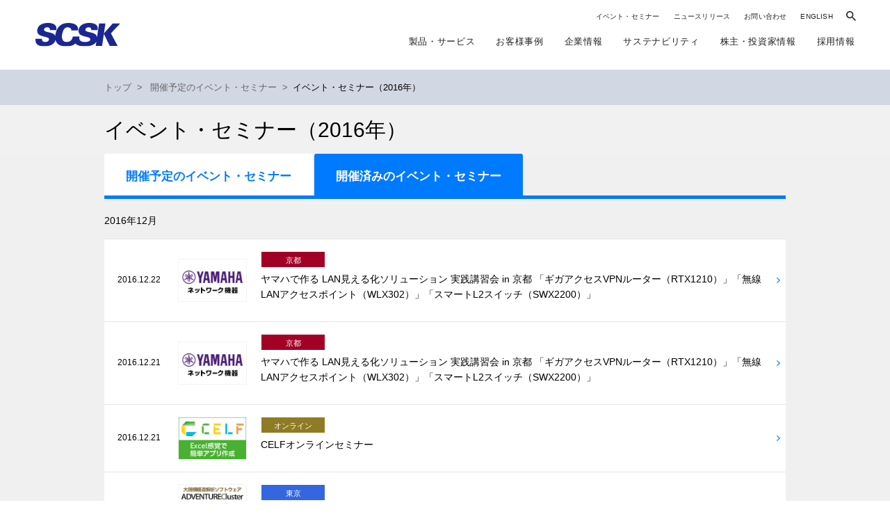

--- FILE ---
content_type: text/html
request_url: https://www.scsk.jp/event/2016/index.html
body_size: 123648
content:
<!DOCTYPE html>
<html lang="ja" dir="ltr">
<head prefix="og: http://ogp.me/ns# article: http://ogp.me/ns/article#">
<meta charset="UTF-8">
<title>イベント・セミナー（2016年） ｜ SCSK株式会社</title>
<meta name="description" content="SCSKが2016年に開催（出展、協賛などを含む）しましたイベント・セミナーの情報をご覧いただけます。" />
<meta name="keywords" content="イベント,セミナー" />
<meta http-equiv="X-UA-Compatible" content="IE=edge,chrome=1">
<meta name="viewport" content="width=device-width, initial-scale=1, minimum-scale=1.0, maximum-scale=10.0, user-scalable=yes">
<meta name="format-detection" content="telephone=no">
<meta property="og:site_name" content="SCSK株式会社">
<meta property="og:title" content="イベント・セミナー（2016年）">
<meta property="og:type" content="website" />
<meta property="og:description" content="SCSKが2016年に開催（出展、協賛などを含む）しましたイベント・セミナーの情報をご覧いただけます。">
<meta name="twitter:card" content="summary" />
<link rel="stylesheet" type="text/css" href="/common/css/reset.css" media="all">
<link rel="stylesheet" type="text/css" href="/common/css/cmn.css" media="all">
<link rel="stylesheet" type="text/css" href="/common/css/event.css" media="all">
<link href="https://ce.mf.marsflag.com/latest/css/mf-search.css" rel="stylesheet" type="text/css" media="all" charset="UTF-8">
<link rel="stylesheet" type="text/css" href="/common/css/print.css" media="print">
<script src="/common/js/jquery-1.11.3.min.js"></script>
<script src="/common/js/jquery.cookie.js"></script>
<script src="/common/js/heightLine.js"></script>
<script src="/common/js/common.js"></script>
<script src="/common/js/search.js"></script>
    <link rel="stylesheet" href="/common/css/common2022.css">
    <link rel="stylesheet" href="/common/css/header2022.css">
    <link rel="stylesheet" href="/common/css/footer2022.css">
    <link rel="stylesheet" href="/common/css/print2022.css" media="print">
    
    <link rel="preconnect" href="https://fonts.googleapis.com">
    <link rel="preconnect" href="https://fonts.gstatic.com" crossorigin>
    <link href="https://fonts.googleapis.com/css2?family=Manrope:wght@800&amp;display=swap" rel="stylesheet">
    <link href="https://fonts.googleapis.com/css2?family=Zen+Kaku+Gothic+New:wght@900&amp;display=swap" rel="stylesheet">
<!--[if lte IE 7]>
<script>
$(function () {
if ($.cookie('bnrRead') != 'on') {
$('#browserUpgradeMessage').append('<div id="UpgradeMessage"><p>本ウェブサイトを最適に表示するためには最新ブラウザが必要です。ブラウザを最新版に更新されることをご検討ください。</p><button id="btn">今後このメッセージを表示させない</button></div>');
}
$('#btn').click(function() {
$('#browserUpgradeMessage').hide();
$.cookie('bnrRead', 'on', { 
expires: 7, 
path:'/' 
});
});
});
</script>
<![endif]-->
<!--[if lt IE 9]>
<script src="//html5shiv.googlecode.com/svn/trunk/html5.js"></script>
<![endif]-->
</head>
<body id="event" class="index">
<div id="wrapper">
<!-- start header -->
<!-- start header -->
<header id="header2022" data-module="Include" data-options="{&quot;filename&quot;: &quot;header.html&quot;}" data-mod="2016-01-18"></header>
<!-- end header -->
<section class="contents">
<nav id="breadcrumb">
<div class="section">
<a href="/index.html">トップ</a><span>></span>
 
<a href="/event/index.html">開催予定のイベント・セミナー</a><span>></span>イベント・セミナー（2016年）
</div>
</nav>
<!-- start contents -->
<section id="categoryVisual">
<h1 class="section"><span>イベント・セミナー<br class="sp320_br" />（2016年）</span></h1>
</section>
<section  class="bg-gray01">
<section class="section">
<ul id="tab" class="mB20">
<li><a href="/event/index.html" class="item-2">開催予定のイベント・セミナー</a></li>
<li><span class="item-1">開催済みのイベント・セミナー</span></li>
</ul>
<h3 class="mB15 ttl-month ttlnormalTxt">2016年12月</h3>
<ul class="ttl-List ttl-List-Photo1 arwList">
<li >
<a href="/event/2016/20161222.html" target="_blank">
<span class="ttl-List-date">2016.12.22</span>
<span class="imgBox">
<img src="/event/2016/img/index/idx_yamaha.png">
</span>
<span class="ttl-List-text">
<i class="icn2 icn-osaka">
京都</i>
ヤマハで作る LAN見える化ソリューション 実践講習会 in 京都 「ギガアクセスVPNルーター（RTX1210）」「無線LANアクセスポイント（WLX302）」「スマートL2スイッチ（SWX2200）」
</span></a>
</li>
<li >
<a href="/event/2016/20161221.html" target="_blank">
<span class="ttl-List-date">2016.12.21</span>
<span class="imgBox">
<img src="/event/2016/img/index/idx_yamaha.png">
</span>
<span class="ttl-List-text">
<i class="icn2 icn-osaka">
京都</i>
ヤマハで作る LAN見える化ソリューション 実践講習会 in 京都 「ギガアクセスVPNルーター（RTX1210）」「無線LANアクセスポイント（WLX302）」「スマートL2スイッチ（SWX2200）」
</span></a>
</li>
<li >
<a href="/event/2016/20161221_2.html" target="_blank">
<span class="ttl-List-date">2016.12.21</span>
<span class="imgBox">
<img src="/event/2016/img/index/idx_celf.png">
</span>
<span class="ttl-List-text">
<i class="icn2 icn-blank">
オンライン</i>
CELFオンラインセミナー
</span></a>
</li>
<li >
<a href="/event/2016/20161220.html" target="_blank">
<span class="ttl-List-date">2016.12.20</span>
<span class="imgBox">
<img src="/event/2016/img/index/idx_advc.png">
</span>
<span class="ttl-List-text">
<i class="icn2 icn-tokyo">
東京</i>
ADVENTURECluster体験セミナー
</span></a>
</li>
<li >
<a href="/event/2016/20161216.html" target="_blank">
<span class="ttl-List-date">2016.12.16</span>
<span class="imgBox">
<img src="/event/2016/img/index/idx_solidworks.png">
</span>
<span class="ttl-List-text">
<i class="icn2 icn-tokyo">
東京</i>
SOLIDWORKS 体験セミナー
</span></a>
</li>
<li >
<a href="/event/2016/20161216_2.html" target="_blank">
<span class="ttl-List-date">2016.12.16</span>
<span class="imgBox">
<img src="/event/2016/img/index/idx_yamaha.png">
</span>
<span class="ttl-List-text">
<i class="icn2 icn-kyushu">
熊本</i>
ヤマハで作る LAN見える化ソリューション 実践講習会 in 熊本 「ギガアクセスVPNルーター（RTX1210）」「無線LANアクセスポイント（WLX302）」「スマートL2スイッチ（SWX2200）」
</span></a>
</li>
<li >
<a href="/event/2016/20161215.html" target="_blank">
<span class="ttl-List-date">2016.12.15</span>
<span class="imgBox">
<img src="/event/2016/img/index/idx_yamaha.png">
</span>
<span class="ttl-List-text">
<i class="icn2 icn-kyushu">
熊本</i>
ヤマハで作る LAN見える化ソリューション 実践講習会 in 熊本 「ギガアクセスVPNルーター（RTX1210）」「無線LANアクセスポイント（WLX302）」「スマートL2スイッチ（SWX2200）」
</span></a>
</li>
<li >
<a href="/event/2016/20161214_2.html" target="_blank">
<span class="ttl-List-date">2016.12.14</span>
<span class="imgBox">
<img src="/event/2016/img/index/idx_sys.png">
</span>
<span class="ttl-List-text">
<i class="icn2 icn-osaka">
大阪</i>
SCSKセキュリティマネジメントセミナー 間違った標的型対策をしない為に！＜リスクによって標的型攻撃対策は異なる？！＞
</span></a>
</li>
<li >
<a href="/event/2016/20161214.html" target="_blank">
<span class="ttl-List-date">2016.12.14</span>
<span class="imgBox">
<img src="/event/2016/img/index/idx_autodesk.png">
</span>
<span class="ttl-List-text">
<i class="icn2 icn-tokyo">
東京</i>
図面データ管理ツール「Autodesk Vault」ハンズオンセミナー
</span></a>
</li>
<li >
<a href="/event/2016/20161214_3.html" target="_blank">
<span class="ttl-List-date">2016.12.14</span>
<span class="imgBox">
<img src="/event/2016/img/index/idx_celf.png">
</span>
<span class="ttl-List-text">
<i class="icn2 icn-blank">
オンライン</i>
CELFオンラインセミナー
</span></a>
</li>
<li >
<a href="/event/2016/20161213.html" target="_blank">
<span class="ttl-List-date">2016.12.13</span>
<span class="imgBox">
<img src="/event/2016/img/index/idx_yamaha.png">
</span>
<span class="ttl-List-text">
<i class="icn2 icn-minami">
広島</i>
ヤマハ　ネットワーク製品アップデートセミナー2016 （広島）
</span></a>
</li>
<li >
<a href="/event/2016/20161209.html" target="_blank">
<span class="ttl-List-date">2016.12.09</span>
<span class="imgBox">
<img src="/event/2016/img/index/idx_lastline.png">
</span>
<span class="ttl-List-text">
<i class="icn2 icn-tokyo">
東京</i>
標的型攻撃対策製品「Lastline」デモセミナー～企業が受ける攻撃の実態とサンドボックスシステムの有用性～
</span></a>
</li>
<li >
<a href="/event/2016/20161209_3.html" target="_blank">
<span class="ttl-List-date">2016.12.09</span>
<span class="imgBox">
<img src="/event/img/default02.jpg"/>
</span>
<span class="ttl-List-text">
<i class="icn2 icn-tokyo">
東京</i>
「脱・運用管理：　ビジネスのデジタル化を進める「攻め」と「守り」のIT活用」出講
</span></a>
</li>
<li >
<a href="/event/2016/20161209_2.html" target="_blank">
<span class="ttl-List-date">2016.12.09</span>
<span class="imgBox">
<img src="/event/2016/img/index/idx_yamaha.png">
</span>
<span class="ttl-List-text">
<i class="icn2 icn-kyushu">
福岡</i>
ヤマハで作る LAN見える化ソリューション 実践講習会 in 福岡 「ギガアクセスVPNルーター（RTX1210）」「無線LANアクセスポイント（WLX302）」「スマートL2スイッチ（SWX2200）」
</span></a>
</li>
<li >
<a href="/event/2016/20161208.html" target="_blank">
<span class="ttl-List-date">2016.12.08</span>
<span class="imgBox">
<img src="/event/2016/img/index/idx_yamaha.png">
</span>
<span class="ttl-List-text">
<i class="icn2 icn-kyushu">
福岡</i>
ヤマハで作る LAN見える化ソリューション 実践講習会 in 福岡 「ギガアクセスVPNルーター（RTX1210）」「無線LANアクセスポイント（WLX302）」「スマートL2スイッチ（SWX2200）」
</span></a>
</li>
<li >
<a href="/event/2016/20161207.html" target="_blank">
<span class="ttl-List-date">2016.12.07</span>
<span class="imgBox">
<img src="/event/2016/img/index/idx_asteria_warp.jpg">
</span>
<span class="ttl-List-text">
<i class="icn2 icn-kyushu">
福岡</i>
ASTERIA WARP 無料体験セミナー 福岡開催
</span></a>
</li>
<li >
<a href="/event/2016/20161207_2.html" target="_blank">
<span class="ttl-List-date">2016.12.07</span>
<span class="imgBox">
<img src="/event/2016/img/index/idx_yamaha.png">
</span>
<span class="ttl-List-text">
<i class="icn2 icn-kyushu">
福岡</i>
ヤマハ　ネットワーク製品アップデートセミナー2016 （福岡）
</span></a>
</li>
<li >
<a href="/event/2016/20161207_3.html" target="_blank">
<span class="ttl-List-date">2016.12.07</span>
<span class="imgBox">
<img src="/event/img/default02.jpg"/>
</span>
<span class="ttl-List-text">
<i class="icn2 icn-tokyo">
東京</i>
GeoDict操作体験セミナー
</span></a>
</li>
<li >
<a href="/event/2016/20161207_4.html" target="_blank">
<span class="ttl-List-date">2016.12.07</span>
<span class="imgBox">
<img src="/event/2016/img/index/idx_celf.png">
</span>
<span class="ttl-List-text">
<i class="icn2 icn-blank">
オンライン</i>
CELFオンラインセミナー
</span></a>
</li>
<li >
<a href="/event/2016/20161206.html" target="_blank">
<span class="ttl-List-date">2016.12.06</span>
<span class="imgBox">
<img src="/event/2016/img/index/idx_advc.png">
</span>
<span class="ttl-List-text">
<i class="icn2 icn-tokyo">
東京</i>
ADVENTURECluster体験セミナー
</span></a>
</li>
<li >
<a href="/event/2016/20161202.html" target="_blank">
<span class="ttl-List-date">2016.12.02</span>
<span class="imgBox">
<img src="/event/2016/img/index/idx_paloalto_a10.png">
</span>
<span class="ttl-List-text">
<i class="icn2 icn-tokyo">
東京</i>
サイバーセキュリティソリューションセミナー2016 ～未知の攻撃から組織を守る最新のセキュリティ対策とは～
</span></a>
</li>
</ul>
</section>
</section>
<section  class="bg-gray02">
<section class="section">
<h3 class="mB15 ttl-month ttlnormalTxt">2016年11月</h3>
<ul class="ttl-List ttl-List-Photo1 arwList">
<li >
<a href="/event/2016/20161129.html" target="_blank">
<span class="ttl-List-date">2016.11.29</span>
<span class="imgBox">
<img src="/event/2016/img/index/idx_yamaha.png">
</span>
<span class="ttl-List-text">
<i class="icn2 icn-osaka">
大阪</i>
ヤマハ　ネットワーク製品アップデートセミナー2016 （大阪）
</span></a>
</li>
<li >
<a href="/event/2016/20161129_2.html" target="_blank">
<span class="ttl-List-date">2016.11.29</span>
<span class="imgBox">
<img src="/event/img/default02.jpg"/>
</span>
<span class="ttl-List-text">
<i class="icn2 icn-kyushu">
小倉</i>
【鋳造・塑性加工】グローバル競争を勝ち抜くCAE活用事例セミナー in小倉
</span></a>
</li>
<li >
<a href="/event/2016/20161129_3.html" target="_blank">
<span class="ttl-List-date">2016.11.29</span>
<span class="imgBox">
<img src="/event/img/default02.jpg"/>
</span>
<span class="ttl-List-text">
<i class="icn2 icn-tokyo">
東京</i>
進化し続ける第2世代BRMS「Progress Corticon」ハンズオンセミナー ～ルールベース開発が、システムの作り方を変える～
</span></a>
</li>
<li >
<a href="/event/2016/20161128-ar.html" >
<span class="ttl-List-date">2016.11.28</span>
<span class="imgBox">
<img src="/event/2016/img/index/idx_20161128-ar.jpg">
</span>
<span class="ttl-List-text">
<i class="icn2 icn-blank">
上海</i>
第4回 ビジネスセミナー in 上海 「事例に学ぶ！ 変化する中国市場で勝ち抜くための人材とIT活用術」 ～中国における最新IT技術アップデート～
<i class="icn3 icn-afterreport">アフターレポート</i>
</span></a>
</li>
<li >
<a href="/event/2016/20161125_2.html" target="_blank">
<span class="ttl-List-date">2016.11.25</span>
<span class="imgBox">
<img src="/event/2016/img/index/idx_autodesk.png">
</span>
<span class="ttl-List-text">
<i class="icn2 icn-osaka">
大阪</i>
Autodeskが可能にする　ものづくりの課題解決イノベーション　設計業務効率化
</span></a>
</li>
<li >
<a href="/event/2016/20161125.html" target="_blank">
<span class="ttl-List-date">2016.11.25</span>
<span class="imgBox">
<img src="/event/2016/img/index/idx_20161125.png">
</span>
<span class="ttl-List-text">
<i class="icn2 icn-tokyo">
東京</i>
JSUG conference　20周年記念大会『ERPが変わる、今こそ変革のチャンス！』 ～イノベーションを生み出すプラットフォームの実現を目指そう～ 出展
</span></a>
</li>
<li >
<a href="/event/2016/20161124_2.html" target="_blank">
<span class="ttl-List-date">2016.11.24</span>
<span class="imgBox">
<img src="/event/2016/img/index/idx_lastline.png">
</span>
<span class="ttl-List-text">
<i class="icn2 icn-tokyo">
東京</i>
標的型攻撃対策製品「Lastline」デモセミナー～企業が受ける攻撃の実態とサンドボックスシステムの有用性～
</span></a>
</li>
<li >
<a href="/event/2016/20161124.html" target="_blank">
<span class="ttl-List-date">2016.11.24</span>
<span class="imgBox">
<img src="/event/2016/img/index/idx_magmasoft.png">
</span>
<span class="ttl-List-text">
<i class="icn2 icn-tokyo">
横浜</i>
「2016日本ダイカスト会議・展示会」出展　鋳造プロセスシミュレーション MAGMASOFTプライベートセミナー
</span></a>
</li>
<li >
<a href="/event/2016/20161122_2.html" target="_blank">
<span class="ttl-List-date">2016.11.22</span>
<span class="imgBox">
<img src="/event/img/default02.jpg"/>
</span>
<span class="ttl-List-text">
<i class="icn2 icn-tokyo">
東京</i>
OSSユーザーのための勉強会 < OSS X Users Meeting > #16 Vuls
</span></a>
</li>
<li >
<a href="/event/2016/20161122.html" target="_blank">
<span class="ttl-List-date">2016.11.22</span>
<span class="imgBox">
<img src="/event/2016/img/index/idx_yamaha.png">
</span>
<span class="ttl-List-text">
<i class="icn2 icn-tokyo">
東京</i>
ヤマハ　ネットワーク製品アップデートセミナー2016 （東京）
</span></a>
</li>
<li >
<a href="/event/2016/20161118_2.html" target="_blank">
<span class="ttl-List-date">2016.11.18</span>
<span class="imgBox">
<img src="/event/2016/img/index/idx_dassault.png">
</span>
<span class="ttl-List-text">
<i class="icn2 icn-chubu">
名古屋</i>
製品品質の分析/改善ソリューション「DELMIA Operations Intelligence」セミナー
</span></a>
</li>
<li >
<a href="/event/2016/20161118.html" target="_blank">
<span class="ttl-List-date">2016.11.18</span>
<span class="imgBox">
<img src="/event/2016/img/index/idx_yamaha.png">
</span>
<span class="ttl-List-text">
<i class="icn2 icn-kita">
札幌</i>
ヤマハで作る LAN見える化ソリューション 実践講習会 in 札幌 「ギガアクセスVPNルーター（RTX1210）」「無線LANアクセスポイント（WLX302）」「スマートL2スイッチ（SWX2200）」
</span></a>
</li>
<li >
<a href="/event/2016/20161117_3.html" target="_blank">
<span class="ttl-List-date">2016.11.17</span>
<span class="imgBox">
<img src="/event/img/default02.jpg"/>
</span>
<span class="ttl-List-text">
<i class="icn2 icn-tokyo">
東京</i>
ちょっと待って、そのクラウド活用方法で大丈夫？ ～基幹系システムから情報系システムまで最適クラウド活用方法教えます～
</span></a>
</li>
<li >
<a href="/event/2016/20161117.html" target="_blank">
<span class="ttl-List-date">2016.11.17</span>
<span class="imgBox">
<img src="/event/img/default02.jpg"/>
</span>
<span class="ttl-List-text">
<i class="icn2 icn-tokyo">
東京</i>
初めてBRMSに触れる方向け 「初めてのBRMS」 ハンズオンセミナー（無償） ～初めてBRMSを使う人が押さえておきたい3つのポイント「知る」「作る」「流す」～
</span></a>
</li>
<li >
<a href="/event/2016/20161117_4.html" target="_blank">
<span class="ttl-List-date">2016.11.17</span>
<span class="imgBox">
<img src="/event/2016/img/index/idx_celf.png">
</span>
<span class="ttl-List-text">
<i class="icn2 icn-blank">
オンライン</i>
CELFオンラインセミナー
</span></a>
</li>
<li >
<a href="/event/2016/20161117_2.html" target="_blank">
<span class="ttl-List-date">2016.11.17</span>
<span class="imgBox">
<img src="/event/2016/img/index/idx_yamaha.png">
</span>
<span class="ttl-List-text">
<i class="icn2 icn-kita">
札幌</i>
ヤマハで作る LAN見える化ソリューション 実践講習会 in 札幌 「ギガアクセスVPNルーター（RTX1210）」「無線LANアクセスポイント（WLX302）」「スマートL2スイッチ（SWX2200）」
</span></a>
</li>
<li >
<a href="/event/2016/20161116.html" target="_blank">
<span class="ttl-List-date">2016.11.16</span>
<span class="imgBox">
<img src="/event/2016/img/index/idx_autodesk.png">
</span>
<span class="ttl-List-text">
<i class="icn2 icn-tokyo">
東京</i>
図面データ管理ツール「Autodesk Vault」ハンズオンセミナー
</span></a>
</li>
<li >
<a href="/event/2016/20161118_3-ar.html" >
<span class="ttl-List-date">2016.11.16<br />|<br />2016.11.18</span>
<span class="imgBox">
<img src="/event/2016/img/index/idx_20161118_3-ar.jpg">
</span>
<span class="ttl-List-text">
<i class="icn2 icn-tokyo">
横浜</i>
「Embedded Technology 2016／組込み総合技術展」出展
<i class="icn3 icn-afterreport">アフターレポート</i>
</span></a>
</li>
<li >
<a href="/event/2016/20161115.html" target="_blank">
<span class="ttl-List-date">2016.11.15</span>
<span class="imgBox">
<img src="/event/2016/img/index/idx_yamaha.png">
</span>
<span class="ttl-List-text">
<i class="icn2 icn-kita">
新潟</i>
ヤマハ　ネットワーク製品アップデートセミナー2016 （新潟）
</span></a>
</li>
<li >
<a href="/event/2016/20161115_2.html" target="_blank">
<span class="ttl-List-date">2016.11.15</span>
<span class="imgBox">
<img src="/event/2016/img/index/idx_advc.png">
</span>
<span class="ttl-List-text">
<i class="icn2 icn-tokyo">
東京</i>
ADVENTUREClusterソルバ座学講習会
</span></a>
</li>
<li >
<a href="/event/2016/20161111.html" target="_blank">
<span class="ttl-List-date">2016.11.11</span>
<span class="imgBox">
<img src="/event/2016/img/index/idx_yamaha.png">
</span>
<span class="ttl-List-text">
<i class="icn2 icn-chubu">
松本</i>
ヤマハ　ネットワーク製品アップデートセミナー2016 （松本）
</span></a>
</li>
<li >
<a href="/event/2016/20161111_2.html" target="_blank">
<span class="ttl-List-date">2016.11.11</span>
<span class="imgBox">
<img src="/event/2016/img/index/idx_20161111_2.png">
</span>
<span class="ttl-List-text">
<i class="icn2 icn-chubu">
名古屋</i>
FORGEユーザーカンファレンス2016
</span></a>
</li>
<li >
<a href="/event/2016/20161111_3.html" target="_blank">
<span class="ttl-List-date">2016.11.11</span>
<span class="imgBox">
<img src="/event/2016/img/index/idx_yamaha.png">
</span>
<span class="ttl-List-text">
<i class="icn2 icn-kita">
金沢</i>
ヤマハで作る LAN見える化ソリューション 実践講習会 in 金沢 「ギガアクセスVPNルーター（RTX1210）」「無線LANアクセスポイント（WLX302）」「スマートL2スイッチ（SWX2200）」
</span></a>
</li>
<li >
<a href="/event/2016/20161110_3.html" target="_blank">
<span class="ttl-List-date">2016.11.10</span>
<span class="imgBox">
<img src="/event/2016/img/index/idx_20161110_3.png">
</span>
<span class="ttl-List-text">
<i class="icn2 icn-osaka">
大阪</i>
ベリサーブ アカデミック イニシアティブ2016 in 大阪 「ソフトウェアと品質を考える」
</span></a>
</li>
<li >
<a href="/event/2016/20161110.html" target="_blank">
<span class="ttl-List-date">2016.11.10</span>
<span class="imgBox">
<img src="/event/2016/img/index/idx_yamaha.png">
</span>
<span class="ttl-List-text">
<i class="icn2 icn-kita">
金沢</i>
ヤマハで作る LAN見える化ソリューション 実践講習会 in 金沢 「ギガアクセスVPNルーター（RTX1210）」「無線LANアクセスポイント（WLX302）」「スマートL2スイッチ（SWX2200）」
</span></a>
</li>
<li >
<a href="/event/2016/20161110_2-ar.html" >
<span class="ttl-List-date">2016.11.10</span>
<span class="imgBox">
<img src="/event/2016/img/index/idx_20161110_2-ar.jpg">
</span>
<span class="ttl-List-text">
<i class="icn2 icn-tokyo">
東京</i>
国内最大級の情報セキュリティカンファレンス「FOCUS JAPAN 2016」出講
<i class="icn3 icn-afterreport">アフターレポート</i>
</span></a>
</li>
<li >
<a href="/event/2016/20161110_4.html" target="_blank">
<span class="ttl-List-date">2016.11.10</span>
<span class="imgBox">
<img src="/event/2016/img/index/idx_celf.png">
</span>
<span class="ttl-List-text">
<i class="icn2 icn-blank">
オンライン</i>
CELFオンラインセミナー
</span></a>
</li>
<li >
<a href="/event/2016/20161109_2.html" target="_blank">
<span class="ttl-List-date">2016.11.09</span>
<span class="imgBox">
<img src="/event/2016/img/index/idx_lastline.png">
</span>
<span class="ttl-List-text">
<i class="icn2 icn-tokyo">
東京</i>
標的型攻撃対策製品「Lastline」デモセミナー～企業が受ける攻撃の実態とサンドボックスシステムの有用性～
</span></a>
</li>
<li >
<a href="/event/2016/20161109.html" target="_blank">
<span class="ttl-List-date">2016.11.09</span>
<span class="imgBox">
<img src="/event/2016/img/index/idx_asteria_warp.jpg">
</span>
<span class="ttl-List-text">
<i class="icn2 icn-kyushu">
福岡</i>
ASTERIA WARP 無料体験セミナー 福岡開催
</span></a>
</li>
<li >
<a href="/event/2016/20161108.html" target="_blank">
<span class="ttl-List-date">2016.11.08</span>
<span class="imgBox">
<img src="/event/2016/img/index/idx_yamaha.png">
</span>
<span class="ttl-List-text">
<i class="icn2 icn-chubu">
名古屋</i>
ヤマハ　ネットワーク製品アップデートセミナー2016 （名古屋）
</span></a>
</li>
<li >
<a href="/event/2016/20161102_2.html" target="_blank">
<span class="ttl-List-date">2016.11.02</span>
<span class="imgBox">
<img src="/event/2016/img/index/idx_solidworks.png">
</span>
<span class="ttl-List-text">
<i class="icn2 icn-tokyo">
東京</i>
SOLIDWORKS 体験セミナー
</span></a>
</li>
<li >
<a href="/event/2016/20161102-ar.html" >
<span class="ttl-List-date">2016.11.02</span>
<span class="imgBox">
<img src="/event/2016/img/index/idx_primetiaas.png">
</span>
<span class="ttl-List-text">
<i class="icn2 icn-tokyo">
東京</i>
「オムニチャネル対応コンタクトセンターの実現」 ～クラウド音声基盤PrimeTiaas活用セミナー～
<i class="icn3 icn-afterreport">アフターレポート</i>
</span></a>
</li>
<li >
<a href="/event/2016/20161102_3.html" target="_blank">
<span class="ttl-List-date">2016.11.02</span>
<span class="imgBox">
<img src="/event/img/default02.jpg"/>
</span>
<span class="ttl-List-text">
<i class="icn2 icn-tokyo">
東京</i>
進化し続ける第2世代BRMS「Progress Corticon」ハンズオンセミナー ～ルールベース開発が、システムの作り方を変える～
</span></a>
</li>
<li >
<a href="/event/2016/20161101.html" target="_blank">
<span class="ttl-List-date">2016.11.01</span>
<span class="imgBox">
<img src="/event/2016/img/index/idx_advc.png">
</span>
<span class="ttl-List-text">
<i class="icn2 icn-tokyo">
東京</i>
ADVENTURECluster体験セミナー
</span></a>
</li>
</ul>
</section>
</section>
<section  class="bg-gray01">
<section class="section">
<h3 class="mB15 ttl-month ttlnormalTxt">2016年10月</h3>
<ul class="ttl-List ttl-List-Photo1 arwList">
<li >
<a href="/event/2016/20161028_3.html" target="_blank">
<span class="ttl-List-date">2016.10.28</span>
<span class="imgBox">
<img src="/event/2016/img/index/idx_yamaha.png">
</span>
<span class="ttl-List-text">
<i class="icn2 icn-chubu">
富山</i>
ヤマハ　ネットワーク製品アップデートセミナー2016 （富山）
</span></a>
</li>
<li >
<a href="/event/2016/20161028.html" target="_blank">
<span class="ttl-List-date">2016.10.28</span>
<span class="imgBox">
<img src="/event/2016/img/index/idx_20161026.png">
</span>
<span class="ttl-List-text">
<i class="icn2 icn-tokyo">
東京</i>
GeoDictユーザーミーティング2016
</span></a>
</li>
<li >
<a href="/event/2016/20161028_2.html" target="_blank">
<span class="ttl-List-date">2016.10.28</span>
<span class="imgBox">
<img src="/event/2016/img/index/idx_yamaha.png">
</span>
<span class="ttl-List-text">
<i class="icn2 icn-minami">
広島</i>
ヤマハで作る LAN見える化ソリューション 実践講習会 in 広島 「ギガアクセスVPNルーター（RTX1210）」「無線LANアクセスポイント（WLX302）」「スマートL2スイッチ（SWX2200）」
</span></a>
</li>
<li >
<a href="/event/2016/20161027.html" target="_blank">
<span class="ttl-List-date">2016.10.27</span>
<span class="imgBox">
<img src="/event/2016/img/index/idx_ips_cable_simulation.png">
</span>
<span class="ttl-List-text">
<i class="icn2 icn-tokyo">
東京</i>
IPS Cable Simulation ユーザーカンファレンス2016 in JAPAN
</span></a>
</li>
<li >
<a href="/event/2016/20161027_2.html" target="_blank">
<span class="ttl-List-date">2016.10.27</span>
<span class="imgBox">
<img src="/event/2016/img/index/idx_yamaha.png">
</span>
<span class="ttl-List-text">
<i class="icn2 icn-minami">
広島</i>
ヤマハで作る LAN見える化ソリューション 実践講習会 in 広島 「ギガアクセスVPNルーター（RTX1210）」「無線LANアクセスポイント（WLX302）」「スマートL2スイッチ（SWX2200）」
</span></a>
</li>
<li >
<a href="/event/2016/20161026_2.html" target="_blank">
<span class="ttl-List-date">2016.10.26</span>
<span class="imgBox">
<img src="/event/img/default02.jpg"/>
</span>
<span class="ttl-List-text">
<i class="icn2 icn-tokyo">
東京</i>
初めてBRMSに触れる方向け 「初めてのBRMS」 ハンズオンセミナー（無償） ～初めてBRMSを使う人が押さえておきたい3つのポイント「知る」「作る」「流す」～
</span></a>
</li>
<li >
<a href="/event/2016/20161026.html" target="_blank">
<span class="ttl-List-date">2016.10.26</span>
<span class="imgBox">
<img src="/event/2016/img/index/idx_20161026.png">
</span>
<span class="ttl-List-text">
<i class="icn2 icn-chubu">
名古屋</i>
GeoDictユーザーミーティング2016
</span></a>
</li>
<li >
<a href="/event/2016/20161025_4.html" target="_blank">
<span class="ttl-List-date">2016.10.25</span>
<span class="imgBox">
<img src="/event/img/default02.jpg"/>
</span>
<span class="ttl-List-text">
<i class="icn2 icn-tokyo">
東京</i>
“ワークスタイル変革”セミナー ～「働きやすく、人を活かす企業」の実現とITの活用～
</span></a>
</li>
<li >
<a href="/event/2016/20161025_2.html" target="_blank">
<span class="ttl-List-date">2016.10.25</span>
<span class="imgBox">
<img src="/event/2016/img/index/idx_lastline.png">
</span>
<span class="ttl-List-text">
<i class="icn2 icn-tokyo">
東京</i>
標的型攻撃対策製品「Lastline」デモセミナー～企業が受ける攻撃の実態とサンドボックスシステムの有用性～
</span></a>
</li>
<li >
<a href="/event/2016/20161025.html" target="_blank">
<span class="ttl-List-date">2016.10.25</span>
<span class="imgBox">
<img src="/event/2016/img/index/idx_yamaha.png">
</span>
<span class="ttl-List-text">
<i class="icn2 icn-kita">
仙台</i>
ヤマハ　ネットワーク製品アップデートセミナー2016  （仙台）
</span></a>
</li>
<li >
<a href="/event/2016/20161025_3.html" target="_blank">
<span class="ttl-List-date">2016.10.25</span>
<span class="imgBox">
<img src="/event/2016/img/index/idx_solidworks.png">
</span>
<span class="ttl-List-text">
<i class="icn2 icn-osaka">
大阪</i>
SOLIDWORKS プラス SOLIDWORKS Composer 体験セミナー
</span></a>
</li>
<li >
<a href="/event/2016/20161021_3.html" target="_blank">
<span class="ttl-List-date">2016.10.21</span>
<span class="imgBox">
<img src="/event/img/default02.jpg"/>
</span>
<span class="ttl-List-text">
<i class="icn2 icn-osaka">
大阪</i>
Engineering及び Confidential環境向けVDIセミナー ～Cadファイルやマイナンバー等、特に漏えいが許されないファイルを守る～
</span></a>
</li>
<li >
<a href="/event/2016/20161021_2.html" target="_blank">
<span class="ttl-List-date">2016.10.21</span>
<span class="imgBox">
<img src="/event/2016/img/index/idx_yamaha.png">
</span>
<span class="ttl-List-text">
<i class="icn2 icn-kita">
郡山</i>
ヤマハで作る LAN見える化ソリューション 実践講習会 in 郡山 「ギガアクセスVPNルーター（RTX1210）」「無線LANアクセスポイント（WLX302）」「スマートL2スイッチ（SWX2200）」
</span></a>
</li>
<li >
<a href="/event/2016/20161021_4.html" target="_blank">
<span class="ttl-List-date">2016.10.21</span>
<span class="imgBox">
<img src="/event/2016/img/index/idx_autodesk.png">
</span>
<span class="ttl-List-text">
<i class="icn2 icn-tokyo">
東京</i>
顧客体験を変えるバーチャル・マーケティング「IMPRESS3D Japan 2016」出展
</span></a>
</li>
<li >
<a href="/event/2016/20161020.html" target="_blank">
<span class="ttl-List-date">2016.10.20</span>
<span class="imgBox">
<img src="/event/2016/img/index/idx_sys.png">
</span>
<span class="ttl-List-text">
<i class="icn2 icn-osaka">
大阪</i>
企業を取り巻く様々なリスク・攻撃とその対策について 第三弾 ＜防御（内部・外部）＞ ～必要な防御策は、何か～
</span></a>
</li>
<li >
<a href="/event/2016/20161020_2.html" target="_blank">
<span class="ttl-List-date">2016.10.20</span>
<span class="imgBox">
<img src="/event/2016/img/index/idx_yamaha.png">
</span>
<span class="ttl-List-text">
<i class="icn2 icn-kita">
郡山</i>
ヤマハで作る LAN見える化ソリューション 実践講習会 in 郡山 「ギガアクセスVPNルーター（RTX1210）」「無線LANアクセスポイント（WLX302）」「スマートL2スイッチ（SWX2200）」
</span></a>
</li>
<li >
<a href="/event/2016/20161019.html" target="_blank">
<span class="ttl-List-date">2016.10.19</span>
<span class="imgBox">
<img src="/event/2016/img/index/idx_autodesk.png">
</span>
<span class="ttl-List-text">
<i class="icn2 icn-tokyo">
東京</i>
図面データ管理ツール「Autodesk Vault」ハンズオンセミナー
</span></a>
</li>
<li >
<a href="/event/2016/20161019_2.html" target="_blank">
<span class="ttl-List-date">2016.10.19</span>
<span class="imgBox">
<img src="/event/2016/img/index/idx_celf.png">
</span>
<span class="ttl-List-text">
<i class="icn2 icn-blank">
オンライン</i>
CELFオンラインセミナー
</span></a>
</li>
<li >
<a href="/event/2016/20161018.html" target="_blank">
<span class="ttl-List-date">2016.10.18</span>
<span class="imgBox">
<img src="/event/2016/img/index/idx_yamaha.png">
</span>
<span class="ttl-List-text">
<i class="icn2 icn-kita">
札幌</i>
ヤマハ　ネットワーク製品アップデートセミナー2016  （札幌）
</span></a>
</li>
<li >
<a href="/event/2016/20161018_2.html" target="_blank">
<span class="ttl-List-date">2016.10.18</span>
<span class="imgBox">
<img src="/event/2016/img/index/idx_advc.png">
</span>
<span class="ttl-List-text">
<i class="icn2 icn-tokyo">
東京</i>
ADVENTURECluster体験セミナー
</span></a>
</li>
<li >
<a href="/event/2016/20161014.html" target="_blank">
<span class="ttl-List-date">2016.10.14</span>
<span class="imgBox">
<img src="/event/2016/img/index/idx_lastline.png">
</span>
<span class="ttl-List-text">
<i class="icn2 icn-tokyo">
東京</i>
標的型攻撃対策製品「Lastline」デモセミナー～企業が受ける攻撃の実態とサンドボックスシステムの有用性～
</span></a>
</li>
<li >
<a href="/event/2016/20161014_4.html" target="_blank">
<span class="ttl-List-date">2016.10.14</span>
<span class="imgBox">
<img src="/event/2016/img/index/idx_solidworks.png">
</span>
<span class="ttl-List-text">
<i class="icn2 icn-tokyo">
東京</i>
SOLIDWORKS 体験セミナー
</span></a>
</li>
<li >
<a href="/event/2016/20161014_3.html" target="_blank">
<span class="ttl-List-date">2016.10.14</span>
<span class="imgBox">
<img src="/event/img/default02.jpg"/>
</span>
<span class="ttl-List-text">
<i class="icn2 icn-tokyo">
東京</i>
働き方を変える究極のワークフロー
</span></a>
</li>
<li >
<a href="/event/2016/20161014_2.html" target="_blank">
<span class="ttl-List-date">2016.10.14</span>
<span class="imgBox">
<img src="/event/2016/img/index/idx_yamaha.png">
</span>
<span class="ttl-List-text">
<i class="icn2 icn-osaka">
京都</i>
ヤマハで作る LAN見える化ソリューション 実践講習会 in 京都 「ギガアクセスVPNルーター（RTX1210）」「無線LANアクセスポイント（WLX302）」「スマートL2スイッチ（SWX2200）」
</span></a>
</li>
<li >
<a href="/event/2016/20161013.html" target="_blank">
<span class="ttl-List-date">2016.10.13</span>
<span class="imgBox">
<img src="/event/2016/img/index/idx_yamaha.png">
</span>
<span class="ttl-List-text">
<i class="icn2 icn-osaka">
京都</i>
ヤマハで作る LAN見える化ソリューション 実践講習会 in 京都 「ギガアクセスVPNルーター（RTX1210）」「無線LANアクセスポイント（WLX302）」「スマートL2スイッチ（SWX2200）」
</span></a>
</li>
<li >
<a href="/event/2016/20161012.html" target="_blank">
<span class="ttl-List-date">2016.10.12</span>
<span class="imgBox">
<img src="/event/2016/img/index/idx_asteria_warp.jpg">
</span>
<span class="ttl-List-text">
<i class="icn2 icn-kyushu">
福岡</i>
ASTERIA WARP 無料体験セミナー 福岡開催
</span></a>
</li>
<li >
<a href="/event/2016/20161012_2.html" target="_blank">
<span class="ttl-List-date">2016.10.12</span>
<span class="imgBox">
<img src="/event/2016/img/index/idx_celf.png">
</span>
<span class="ttl-List-text">
<i class="icn2 icn-blank">
オンライン</i>
CELFオンラインセミナー
</span></a>
</li>
<li >
<a href="/event/2016/20161007.html" target="_blank">
<span class="ttl-List-date">2016.10.07</span>
<span class="imgBox">
<img src="/event/2016/img/index/idx_dataspider_servista.png">
</span>
<span class="ttl-List-text">
<i class="icn2 icn-tokyo">
東京</i>
DataSpider製品紹介・ハンズオントレーニング ～短期間でご理解頂ける無料体験トレーニング！！～
</span></a>
</li>
<li >
<a href="/event/2016/20161007_2.html" target="_blank">
<span class="ttl-List-date">2016.10.07</span>
<span class="imgBox">
<img src="/event/2016/img/index/idx_yamaha.png">
</span>
<span class="ttl-List-text">
<i class="icn2 icn-chubu">
名古屋</i>
ヤマハで作る LAN見える化ソリューション 実践講習会 in 名古屋 「ギガアクセスVPNルーター（RTX1210）」「無線LANアクセスポイント（WLX302）」「スマートL2スイッチ（SWX2200）」
</span></a>
</li>
<li >
<a href="/event/2016/20161006.html" target="_blank">
<span class="ttl-List-date">2016.10.06</span>
<span class="imgBox">
<img src="/event/2016/img/index/idx_yamaha.png">
</span>
<span class="ttl-List-text">
<i class="icn2 icn-chubu">
名古屋</i>
ヤマハで作る LAN見える化ソリューション 実践講習会 in 名古屋 「ギガアクセスVPNルーター（RTX1210）」「無線LANアクセスポイント（WLX302）」「スマートL2スイッチ（SWX2200）」
</span></a>
</li>
<li >
<a href="/event/2016/20161005-ar.html" >
<span class="ttl-List-date">2016.10.05<br />|<br />2016.10.07</span>
<span class="imgBox">
<img src="/event/2016/img/index/idx_20161005-ar.jpg">
</span>
<span class="ttl-List-text">
<i class="icn2 icn-tokyo">
東京</i>
「Security Days Tokyo Fall 2016」出展
<i class="icn3 icn-afterreport">アフターレポート</i>
</span></a>
</li>
<li >
<a href="/event/2016/20161005_2.html" target="_blank">
<span class="ttl-List-date">2016.10.05<br />|<br />2016.10.07</span>
<span class="imgBox">
<img src="/event/img/default01.jpg"/>
</span>
<span class="ttl-List-text">
<i class="icn2 icn-osaka">
大阪</i>
関西ものづくりワールド2016 「第19回 関西 設計･製造ソリューション展（DMS関西）」出展
</span></a>
</li>
<li >
<a href="/event/2016/20161005_3-ar.html" >
<span class="ttl-List-date">2016.10.05</span>
<span class="imgBox">
<img src="/event/2016/img/index/idx_20161005_3-ar.jpg">
</span>
<span class="ttl-List-text">
<i class="icn2 icn-tokyo">
東京</i>
「Red Hat Forum 2016 Tokyo」出展
<i class="icn3 icn-afterreport">アフターレポート</i>
</span></a>
</li>
</ul>
</section>
</section>
<section  class="bg-gray02">
<section class="section">
<h3 class="mB15 ttl-month ttlnormalTxt">2016年09月</h3>
<ul class="ttl-List ttl-List-Photo1 arwList">
<li >
<a href="/event/2016/20160928.html" target="_blank">
<span class="ttl-List-date">2016.09.28</span>
<span class="imgBox">
<img src="/event/2016/img/index/idx_lastline.png">
</span>
<span class="ttl-List-text">
<i class="icn2 icn-tokyo">
東京</i>
標的型攻撃対策製品「Lastline」デモセミナー～企業が受ける攻撃の実態とサンドボックスシステムの有用性～
</span></a>
</li>
<li >
<a href="/event/2016/20160921.html" target="_blank">
<span class="ttl-List-date">2016.09.21</span>
<span class="imgBox">
<img src="/event/2016/img/index/idx_solidworks.png">
</span>
<span class="ttl-List-text">
<i class="icn2 icn-tokyo">
東京</i>
SOLIDWORKS 体験セミナー
</span></a>
</li>
<li >
<a href="/event/2016/20160921_2.html" target="_blank">
<span class="ttl-List-date">2016.09.21</span>
<span class="imgBox">
<img src="/event/img/default02.jpg"/>
</span>
<span class="ttl-List-text">
<i class="icn2 icn-tokyo">
東京</i>
第二回　GeoDict操作体験セミナー
</span></a>
</li>
<li >
<a href="/event/2016/20160920.html" target="_blank">
<span class="ttl-List-date">2016.09.20</span>
<span class="imgBox">
<img src="/event/2016/img/index/idx_advc.png">
</span>
<span class="ttl-List-text">
<i class="icn2 icn-tokyo">
東京</i>
ADVENTUREClusterソルバ座学講習会
</span></a>
</li>
<li >
<a href="/event/2016/20160916_4.html" target="_blank">
<span class="ttl-List-date">2016.09.16</span>
<span class="imgBox">
<img src="/event/2016/img/index/idx_lastline.png">
</span>
<span class="ttl-List-text">
<i class="icn2 icn-tokyo">
東京</i>
標的型攻撃対策製品「Lastline」デモセミナー～企業が受ける攻撃の実態とサンドボックスシステムの有用性～
</span></a>
</li>
<li >
<a href="/event/2016/20160916_2.html" target="_blank">
<span class="ttl-List-date">2016.09.16</span>
<span class="imgBox">
<img src="/event/img/default02.jpg"/>
</span>
<span class="ttl-List-text">
<i class="icn2 icn-tokyo">
東京</i>
進化し続ける第2世代BRMS「Progress Corticon」ハンズオンセミナー ～ルールベース開発が、システムの作り方を変える～
</span></a>
</li>
<li >
<a href="/event/2016/20160916.html" target="_blank">
<span class="ttl-List-date">2016.09.16</span>
<span class="imgBox">
<img src="/event/2016/img/index/idx_yamaha.png">
</span>
<span class="ttl-List-text">
<i class="icn2 icn-kita">
札幌</i>
ヤマハで作る LAN見える化ソリューション 実践講習会 in 札幌 「ギガアクセスVPNルーター（RTX1210）」「無線LANアクセスポイント（WLX302）」「スマートL2スイッチ（SWX2200）」
</span></a>
</li>
<li >
<a href="/event/2016/20160916_3.html" target="_blank">
<span class="ttl-List-date">2016.09.16</span>
<span class="imgBox">
<img src="/event/img/default01.jpg">
</span>
<span class="ttl-List-text">
<i class="icn2 icn-tokyo">
東京</i>
「Application Performance 2016」出展
</span></a>
</li>
<li >
<a href="/event/2016/20160915_2.html" target="_blank">
<span class="ttl-List-date">2016.09.15</span>
<span class="imgBox">
<img src="/event/2016/img/index/idx_dataspider_servista.png">
</span>
<span class="ttl-List-text">
<i class="icn2 icn-tokyo">
東京</i>
DataSpider製品紹介・ハンズオントレーニング ～短期間でご理解頂ける無料体験トレーニング！！～
</span></a>
</li>
<li >
<a href="/event/2016/20160915.html" target="_blank">
<span class="ttl-List-date">2016.09.15</span>
<span class="imgBox">
<img src="/event/2016/img/index/idx_yamaha.png">
</span>
<span class="ttl-List-text">
<i class="icn2 icn-kita">
札幌</i>
ヤマハで作る LAN見える化ソリューション 実践講習会 in 札幌 「ギガアクセスVPNルーター（RTX1210）」「無線LANアクセスポイント（WLX302）」「スマートL2スイッチ（SWX2200）」
</span></a>
</li>
<li >
<a href="/event/2016/20160914_3.html" target="_blank">
<span class="ttl-List-date">2016.09.14</span>
<span class="imgBox">
<img src="/event/2016/img/index/idx_sys.png">
</span>
<span class="ttl-List-text">
<i class="icn2 icn-osaka">
大阪</i>
企業を取り巻く様々なリスク・攻撃とその対策について 第二弾 ＜検知・対応・復旧＞ ～インシデントの早期発見・対処の実現～
</span></a>
</li>
<li >
<a href="/event/2016/20160914_2.html" target="_blank">
<span class="ttl-List-date">2016.09.14</span>
<span class="imgBox">
<img src="/event/2016/img/index/idx_asteria_warp.jpg">
</span>
<span class="ttl-List-text">
<i class="icn2 icn-kyushu">
福岡</i>
ASTERIA WARP 無料体験セミナー 福岡開催
</span></a>
</li>
<li >
<a href="/event/2016/20160914_4.html" target="_blank">
<span class="ttl-List-date">2016.09.14</span>
<span class="imgBox">
<img src="/event/2016/img/index/idx_solidworks.png">
</span>
<span class="ttl-List-text">
<i class="icn2 icn-osaka">
大阪</i>
SOLIDWORKS プラス SOLIDWORKS Composer 体験セミナー
</span></a>
</li>
<li >
<a href="/event/2016/20160914.html" target="_blank">
<span class="ttl-List-date">2016.09.14</span>
<span class="imgBox">
<img src="/event/2016/img/index/idx_autodesk.png">
</span>
<span class="ttl-List-text">
<i class="icn2 icn-tokyo">
東京</i>
図面データ管理ツール「Autodesk Vault」ハンズオンセミナー
</span></a>
</li>
<li >
<a href="/event/2016/20160909.html" target="_blank">
<span class="ttl-List-date">2016.09.09</span>
<span class="imgBox">
<img src="/event/2016/img/index/idx_yamaha.png">
</span>
<span class="ttl-List-text">
<i class="icn2 icn-kyushu">
福岡</i>
ヤマハで作る LAN見える化ソリューション 実践講習会 in 福岡 「ギガアクセスVPNルーター（RTX1210）」「無線LANアクセスポイント（WLX302）」「スマートL2スイッチ（SWX2200）」
</span></a>
</li>
<li >
<a href="/event/2016/20160908_2.html" target="_blank">
<span class="ttl-List-date">2016.09.08</span>
<span class="imgBox">
<img src="/event/2016/img/index/idx_20160908_2.png">
</span>
<span class="ttl-List-text">
<i class="icn2 icn-tokyo">
東京</i>
ベリサーブ アカデミック イニシアティブ2016 「ソフトウェアと品質を考える」
</span></a>
</li>
<li >
<a href="/event/2016/20160908.html" target="_blank">
<span class="ttl-List-date">2016.09.08</span>
<span class="imgBox">
<img src="/event/2016/img/index/idx_yamaha.png">
</span>
<span class="ttl-List-text">
<i class="icn2 icn-kyushu">
福岡</i>
ヤマハで作る LAN見える化ソリューション 実践講習会 in 福岡 「ギガアクセスVPNルーター（RTX1210）」「無線LANアクセスポイント（WLX302）」「スマートL2スイッチ（SWX2200）」
</span></a>
</li>
<li >
<a href="/event/2016/20160908_3.html" target="_blank">
<span class="ttl-List-date">2016.09.08</span>
<span class="imgBox">
<img src="/event/2016/img/index/idx_autodesk.png">
</span>
<span class="ttl-List-text">
<i class="icn2 icn-tokyo">
東京</i>
「Autodesk University Japan 2016」出展　～ The Future of Making Things - 創造の未来
</span></a>
</li>
<li >
<a href="/event/2016/20160906_2-ar.html" >
<span class="ttl-List-date">2016.09.06</span>
<span class="imgBox">
<img src="/event/2016/img/index/idx_20160906_2-ar.jpg">
</span>
<span class="ttl-List-text">
<i class="icn2 icn-blank">
シンガポール</i>
第1回ビジネスセミナー「グローバル企業のアジア地域全方位セキュリティ対策」 【シンガポール開催】
<i class="icn3 icn-afterreport">アフターレポート</i>
</span></a>
</li>
<li >
<a href="/event/2016/20160906.html" target="_blank">
<span class="ttl-List-date">2016.09.06</span>
<span class="imgBox">
<img src="/event/2016/img/index/idx_advc.png">
</span>
<span class="ttl-List-text">
<i class="icn2 icn-tokyo">
東京</i>
ADVENTURECluster体験セミナー
</span></a>
</li>
<li >
<a href="/event/2016/20160902.html" target="_blank">
<span class="ttl-List-date">2016.09.02</span>
<span class="imgBox">
<img src="/event/2016/img/index/idx_yamaha.png">
</span>
<span class="ttl-List-text">
<i class="icn2 icn-minami">
岡山</i>
ヤマハで作る LAN見える化ソリューション 実践講習会 in 岡山 「ギガアクセスVPNルーター（RTX1210）」「無線LANアクセスポイント（WLX302）」「スマートL2スイッチ（SWX2200）」
</span></a>
</li>
<li >
<a href="/event/2016/20160902_2.html" target="_blank">
<span class="ttl-List-date">2016.09.02</span>
<span class="imgBox">
<img src="/event/img/default01.jpg"/>
</span>
<span class="ttl-List-text">
<i class="icn2 icn-tokyo">
東京</i>
「第21回 ZIPCユーザーズカンファレンス」出展
</span></a>
</li>
<li >
<a href="/event/2016/20160901.html" target="_blank">
<span class="ttl-List-date">2016.09.01</span>
<span class="imgBox">
<img src="/event/img/default02.jpg"/>
</span>
<span class="ttl-List-text">
<i class="icn2 icn-tokyo">
東京</i>
OSSユーザーのための勉強会 < OSS X Users Meeting > #15 TensorFlow
</span></a>
</li>
<li >
<a href="/event/2016/20160901_2.html" target="_blank">
<span class="ttl-List-date">2016.09.01<br />|<br />2016.09.02</span>
<span class="imgBox">
<img src="/event/2016/img/index/idx_aras.png">
</span>
<span class="ttl-List-text">
<i class="icn2 icn-tokyo">
東京</i>
「ACE 2016 Japan （Aras Community Event）」出展
</span></a>
</li>
<li >
<a href="/event/2016/20160901_3.html" target="_blank">
<span class="ttl-List-date">2016.09.01</span>
<span class="imgBox">
<img src="/event/2016/img/index/idx_yamaha.png">
</span>
<span class="ttl-List-text">
<i class="icn2 icn-minami">
岡山</i>
ヤマハで作る LAN見える化ソリューション 実践講習会 in 岡山 「ギガアクセスVPNルーター（RTX1210）」「無線LANアクセスポイント（WLX302）」「スマートL2スイッチ（SWX2200）」
</span></a>
</li>
</ul>
</section>
</section>
<section  class="bg-gray01">
<section class="section">
<h3 class="mB15 ttl-month ttlnormalTxt">2016年08月</h3>
<ul class="ttl-List ttl-List-Photo1 arwList">
<li >
<a href="/event/2016/20160831.html" target="_blank">
<span class="ttl-List-date">2016.08.31</span>
<span class="imgBox">
<img src="/event/2016/img/index/idx_solidworks.png">
</span>
<span class="ttl-List-text">
<i class="icn2 icn-tokyo">
東京</i>
SOLIDWORKS 体験セミナー
</span></a>
</li>
<li >
<a href="/event/2016/20160826_2.html" target="_blank">
<span class="ttl-List-date">2016.08.26</span>
<span class="imgBox">
<img src="/event/img/default02.jpg"/>
</span>
<span class="ttl-List-text">
<i class="icn2 icn-tokyo">
東京</i>
新たなデーターセンターの活用方を提案！実践データセンター活用セミナー ～お客様のビジネスを支えるデータセンター～
</span></a>
</li>
<li >
<a href="/event/2016/20160826_3.html" target="_blank">
<span class="ttl-List-date">2016.08.26</span>
<span class="imgBox">
<img src="/event/img/default02.jpg"/>
</span>
<span class="ttl-List-text">
<i class="icn2 icn-tokyo">
東京</i>
『働き方改革』セミナー　－第2章－～ダイバーシティの推進と人材活用を大きく変える秘訣とは？～
</span></a>
</li>
<li >
<a href="/event/2016/20160826.html" target="_blank">
<span class="ttl-List-date">2016.08.26</span>
<span class="imgBox">
<img src="/event/2016/img/index/idx_yamaha.png">
</span>
<span class="ttl-List-text">
<i class="icn2 icn-osaka">
大阪</i>
ヤマハで作る LAN見える化ソリューション 実践講習会 in 大阪 「ギガアクセスVPNルーター（RTX1210）」「無線LANアクセスポイント（WLX302）」「スマートL2スイッチ（SWX2200）」
</span></a>
</li>
<li >
<a href="/event/2016/20160825.html" target="_blank">
<span class="ttl-List-date">2016.08.25</span>
<span class="imgBox">
<img src="/event/2016/img/index/idx_yamaha.png">
</span>
<span class="ttl-List-text">
<i class="icn2 icn-osaka">
大阪</i>
ヤマハで作る LAN見える化ソリューション 実践講習会 in 大阪 「ギガアクセスVPNルーター（RTX1210）」「無線LANアクセスポイント（WLX302）」「スマートL2スイッチ（SWX2200）」
</span></a>
</li>
<li >
<a href="/event/2016/20160824_3.html" target="_blank">
<span class="ttl-List-date">2016.08.24</span>
<span class="imgBox">
<img src="/event/2016/img/index/idx_solidworks.png">
</span>
<span class="ttl-List-text">
<i class="icn2 icn-chubu">
名古屋</i>
SOLIDWORKS プライベートセミナー
</span></a>
</li>
<li >
<a href="/event/2016/20160824_2.html" target="_blank">
<span class="ttl-List-date">2016.08.24</span>
<span class="imgBox">
<img src="/event/img/default02.jpg"/>
</span>
<span class="ttl-List-text">
<i class="icn2 icn-tokyo">
東京</i>
初めてBRMSに触れる方向け 「初めてのBRMS」 ハンズオンセミナー（無償） ～初めてBRMSを使う人が押さえておきたい3つのポイント「知る」「作る」「流す」～
</span></a>
</li>
<li >
<a href="/event/2016/20160824.html" target="_blank">
<span class="ttl-List-date">2016.08.24</span>
<span class="imgBox">
<img src="/event/2016/img/index/idx_autodesk.png">
</span>
<span class="ttl-List-text">
<i class="icn2 icn-tokyo">
東京</i>
図面データ管理ツール「Autodesk Vault」ハンズオンセミナー
</span></a>
</li>
<li >
<a href="/event/2016/20160819.html" target="_blank">
<span class="ttl-List-date">2016.08.19</span>
<span class="imgBox">
<img src="/event/2016/img/index/idx_yamaha.png">
</span>
<span class="ttl-List-text">
<i class="icn2 icn-chubu">
名古屋</i>
ヤマハで作る LAN見える化ソリューション 実践講習会 in 名古屋 「ギガアクセスVPNルーター（RTX1210）」「無線LANアクセスポイント（WLX302）」「スマートL2スイッチ（SWX2200）」
</span></a>
</li>
<li >
<a href="/event/2016/20160818.html" target="_blank">
<span class="ttl-List-date">2016.08.18</span>
<span class="imgBox">
<img src="/event/2016/img/index/idx_yamaha.png">
</span>
<span class="ttl-List-text">
<i class="icn2 icn-chubu">
名古屋</i>
ヤマハで作る LAN見える化ソリューション 実践講習会 in 名古屋 「ギガアクセスVPNルーター（RTX1210）」「無線LANアクセスポイント（WLX302）」「スマートL2スイッチ（SWX2200）」
</span></a>
</li>
<li >
<a href="/event/2016/20160817.html" target="_blank">
<span class="ttl-List-date">2016.08.17</span>
<span class="imgBox">
<img src="/event/2016/img/index/idx_solidworks.png">
</span>
<span class="ttl-List-text">
<i class="icn2 icn-tokyo">
東京</i>
SOLIDWORKS プライベートセミナー
</span></a>
</li>
<li >
<a href="/event/2016/20160816.html" target="_blank">
<span class="ttl-List-date">2016.08.16</span>
<span class="imgBox">
<img src="/event/2016/img/index/idx_advc.png">
</span>
<span class="ttl-List-text">
<i class="icn2 icn-tokyo">
東京</i>
ADVENTURECluster体験セミナー
</span></a>
</li>
<li >
<a href="/event/2016/20160810.html" target="_blank">
<span class="ttl-List-date">2016.08.10</span>
<span class="imgBox">
<img src="/event/2016/img/index/idx_solidworks.png">
</span>
<span class="ttl-List-text">
<i class="icn2 icn-tokyo">
東京</i>
SOLIDWORKS Composer体験セミナー
</span></a>
</li>
<li >
<a href="/event/2016/20160810_2.html" target="_blank">
<span class="ttl-List-date">2016.08.10</span>
<span class="imgBox">
<img src="/event/2016/img/index/idx_yamaha.png">
</span>
<span class="ttl-List-text">
<i class="icn2 icn-kita">
秋田</i>
ヤマハで作る LAN見える化ソリューション 実践講習会 in 秋田 「ギガアクセスVPNルーター（RTX1210）」「無線LANアクセスポイント（WLX302）」「スマートL2スイッチ（SWX2200）」
</span></a>
</li>
<li >
<a href="/event/2016/20160805_2.html" target="_blank">
<span class="ttl-List-date">2016.08.05</span>
<span class="imgBox">
<img src="/event/2016/img/index/idx_dataspider_servista.png">
</span>
<span class="ttl-List-text">
<i class="icn2 icn-tokyo">
東京</i>
DataSpider製品紹介・ハンズオントレーニング ～短期間でご理解頂ける無料体験トレーニング！！～
</span></a>
</li>
<li >
<a href="/event/2016/20160805_3.html" target="_blank">
<span class="ttl-List-date">2016.08.05</span>
<span class="imgBox">
<img src="/event/2016/img/index/idx_aras.png">
</span>
<span class="ttl-List-text">
<i class="icn2 icn-minami">
広島</i>
PLMシステム導入・構築セミナー Aras Innovatorの活用例のご紹介（BOM活用例）
</span></a>
</li>
<li >
<a href="/event/2016/20160805.html" target="_blank">
<span class="ttl-List-date">2016.08.05</span>
<span class="imgBox">
<img src="/event/2016/img/index/idx_yamaha.png">
</span>
<span class="ttl-List-text">
<i class="icn2 icn-chubu">
長野</i>
ヤマハで作る LAN見える化ソリューション 実践講習会 in 長野 「ギガアクセスVPNルーター（RTX1210）」「無線LANアクセスポイント（WLX302）」「スマートL2スイッチ（SWX2200）」
</span></a>
</li>
<li >
<a href="/event/2016/20160804.html" target="_blank">
<span class="ttl-List-date">2016.08.04</span>
<span class="imgBox">
<img src="/event/2016/img/index/idx_yamaha.png">
</span>
<span class="ttl-List-text">
<i class="icn2 icn-chubu">
長野</i>
ヤマハで作る LAN見える化ソリューション 実践講習会 in 長野 「ギガアクセスVPNルーター（RTX1210）」「無線LANアクセスポイント（WLX302）」「スマートL2スイッチ（SWX2200）」
</span></a>
</li>
<li >
<a href="/event/2016/20160802_2.html" target="_blank">
<span class="ttl-List-date">2016.08.02</span>
<span class="imgBox">
<img src="/event/2016/img/index/idx_asteria_warp.jpg">
</span>
<span class="ttl-List-text">
<i class="icn2 icn-kyushu">
福岡</i>
ASTERIA WARP 無料体験セミナー 福岡開催
</span></a>
</li>
<li >
<a href="/event/2016/20160802_3.html" target="_blank">
<span class="ttl-List-date">2016.08.02</span>
<span class="imgBox">
<img src="/event/2016/img/index/idx_paloalto.png">
</span>
<span class="ttl-List-text">
<i class="icn2 icn-osaka">
大阪</i>
【標的型攻撃・ランサムウェア対策セミナー2016】 ～未知の攻撃から組織を守る最新のセキュリティ対策とは～
</span></a>
</li>
<li >
<a href="/event/2016/20160802.html" target="_blank">
<span class="ttl-List-date">2016.08.02</span>
<span class="imgBox">
<img src="/event/2016/img/index/idx_advc.png">
</span>
<span class="ttl-List-text">
<i class="icn2 icn-tokyo">
東京</i>
ADVENTURECluster体験セミナー
</span></a>
</li>
</ul>
</section>
</section>
<section  class="bg-gray02">
<section class="section">
<h3 class="mB15 ttl-month ttlnormalTxt">2016年07月</h3>
<ul class="ttl-List ttl-List-Photo1 arwList">
<li >
<a href="/event/2016/20160729.html" target="_blank">
<span class="ttl-List-date">2016.07.29</span>
<span class="imgBox">
<img src="/event/2016/img/index/idx_solidworks.png">
</span>
<span class="ttl-List-text">
<i class="icn2 icn-tokyo">
東京</i>
SOLIDWORKS 体験セミナー
</span></a>
</li>
<li >
<a href="/event/2016/20160729_3.html" target="_blank">
<span class="ttl-List-date">2016.07.29</span>
<span class="imgBox">
<img src="/event/img/default02.jpg"/>
</span>
<span class="ttl-List-text">
<i class="icn2 icn-minami">
広島</i>
SCSK生産技術CAEセミナー2016 in 広島
</span></a>
</li>
<li >
<a href="/event/2016/20160729_2.html" target="_blank">
<span class="ttl-List-date">2016.07.29</span>
<span class="imgBox">
<img src="/event/2016/img/index/idx_aras.png">
</span>
<span class="ttl-List-text">
<i class="icn2 icn-tokyo">
東京</i>
PLMシステム導入・構築セミナー(BOM完結編) ～Aras Innovatorを活用したBOM管理例～
</span></a>
</li>
<li >
<a href="/event/2016/20160728_3.html" target="_blank">
<span class="ttl-List-date">2016.07.28</span>
<span class="imgBox">
<img src="/event/img/default02.jpg"/>
</span>
<span class="ttl-List-text">
<i class="icn2 icn-osaka">
大阪</i>
ちょっと待って！そのリプレイス案で大丈夫？ ～オンプレ仮想環境からクラウド環境へのリプレイスの際の考慮点をすべて教えます～
</span></a>
</li>
<li >
<a href="/event/2016/20160728.html" target="_blank">
<span class="ttl-List-date">2016.07.28</span>
<span class="imgBox">
<img src="/event/2016/img/index/idx_solidworks.png">
</span>
<span class="ttl-List-text">
<i class="icn2 icn-osaka">
大阪</i>
SOLIDWORKS プラス SOLIDWORKS Inspection 体験セミナー
</span></a>
</li>
<li >
<a href="/event/2016/20160728_2.html" target="_blank">
<span class="ttl-List-date">2016.07.28</span>
<span class="imgBox">
<img src="/event/2016/img/index/idx_yamaha.png">
</span>
<span class="ttl-List-text">
<i class="icn2 icn-osaka">
大阪</i>
ヤマハで作る LAN見える化ソリューション 実践講習会 in 大阪 「ギガアクセスVPNルーター（RTX1210）」「無線LANアクセスポイント（WLX302）」「スマートL2スイッチ（SWX2200）」
</span></a>
</li>
<li >
<a href="/event/2016/20160727_4.html" target="_blank">
<span class="ttl-List-date">2016.07.27</span>
<span class="imgBox">
<img src="/event/2016/img/index/idx_sys.png">
</span>
<span class="ttl-List-text">
<i class="icn2 icn-osaka">
大阪</i>
企業を取り巻く様々なリスク・攻撃とその対策について 第一弾 ＜特定＞ ～自社の何を守るのか、自社の現状を把握する～
</span></a>
</li>
<li >
<a href="/event/2016/20160727.html" target="_blank">
<span class="ttl-List-date">2016.07.27</span>
<span class="imgBox">
<img src="/event/2016/img/index/idx_solidworks.png">
</span>
<span class="ttl-List-text">
<i class="icn2 icn-osaka">
大阪</i>
SOLIDWORKS プラス SOLIDWORKS Composer 体験セミナー
</span></a>
</li>
<li >
<a href="/event/2016/20160727_2.html" target="_blank">
<span class="ttl-List-date">2016.07.27</span>
<span class="imgBox">
<img src="/event/2016/img/index/idx_yamaha.png">
</span>
<span class="ttl-List-text">
<i class="icn2 icn-osaka">
大阪</i>
ヤマハで作る LAN見える化ソリューション 実践講習会 in 大阪 「ギガアクセスVPNルーター（RTX1210）」「無線LANアクセスポイント（WLX302）」「スマートL2スイッチ（SWX2200）」
</span></a>
</li>
<li >
<a href="/event/2016/20160727_3.html" target="_blank">
<span class="ttl-List-date">2016.07.27</span>
<span class="imgBox">
<img src="/event/img/default02.jpg"/>
</span>
<span class="ttl-List-text">
<i class="icn2 icn-tokyo">
東京</i>
進化し続ける第2世代BRMS「Progress Corticon」ハンズオンセミナー ～ルールベース開発が、システムの作り方を変える～
</span></a>
</li>
<li >
<a href="/event/2016/20160726_2.html" target="_blank">
<span class="ttl-List-date">2016.07.26</span>
<span class="imgBox">
<img src="/event/2016/img/index/idx_solidworks.png">
</span>
<span class="ttl-List-text">
<i class="icn2 icn-tokyo">
東京</i>
SOLIDWORKS プライベートセミナー
</span></a>
</li>
<li >
<a href="/event/2016/20160726.html" target="_blank">
<span class="ttl-List-date">2016.07.26</span>
<span class="imgBox">
<img src="/event/img/default02.jpg"/>
</span>
<span class="ttl-List-text">
<i class="icn2 icn-tokyo">
東京</i>
GeoDict操作体験セミナー
</span></a>
</li>
<li >
<a href="/event/2016/20160722_4.html" target="_blank">
<span class="ttl-List-date">2016.07.22</span>
<span class="imgBox">
<img src="/event/img/default02.jpg"/>
</span>
<span class="ttl-List-text">
<i class="icn2 icn-tokyo">
東京</i>
『働き方改革』セミナー　～「働きやすく、人を活かす企業」の実現とITの活用～
</span></a>
</li>
<li >
<a href="/event/2016/20160722_3.html" target="_blank">
<span class="ttl-List-date">2016.07.22</span>
<span class="imgBox">
<img src="/event/2016/img/index/idx_paloalto.png">
</span>
<span class="ttl-List-text">
<i class="icn2 icn-tokyo">
東京</i>
【標的型攻撃・ランサムウェア対策セミナー2016】 ～未知の攻撃から組織を守る最新のセキュリティ対策とは～
</span></a>
</li>
<li >
<a href="/event/2016/20160722_2.html" target="_blank">
<span class="ttl-List-date">2016.07.22</span>
<span class="imgBox">
<img src="/event/img/default02.jpg"/>
</span>
<span class="ttl-List-text">
<i class="icn2 icn-kyushu">
福岡</i>
SCSK生産技術CAEセミナー2016 in 九州
</span></a>
</li>
<li >
<a href="/event/2016/20160722.html" target="_blank">
<span class="ttl-List-date">2016.07.22</span>
<span class="imgBox">
<img src="/event/2016/img/index/idx_yamaha.png">
</span>
<span class="ttl-List-text">
<i class="icn2 icn-kita">
新潟</i>
ヤマハで作る LAN見える化ソリューション 実践講習会 in 新潟 「ギガアクセスVPNルーター（RTX1210）」「無線LANアクセスポイント（WLX302）」「スマートL2スイッチ（SWX2200）」
</span></a>
</li>
<li >
<a href="/event/2016/20160721_2.html" target="_blank">
<span class="ttl-List-date">2016.07.21</span>
<span class="imgBox">
<img src="/event/2016/img/index/idx_yamaha.png">
</span>
<span class="ttl-List-text">
<i class="icn2 icn-kita">
新潟</i>
ヤマハで作る LAN見える化ソリューション 実践講習会 in 新潟 「ギガアクセスVPNルーター（RTX1210）」「無線LANアクセスポイント（WLX302）」「スマートL2スイッチ（SWX2200）」
</span></a>
</li>
<li >
<a href="/event/2016/20160721_3.html" target="_blank">
<span class="ttl-List-date">2016.07.21<br />|<br />2016.07.22</span>
<span class="imgBox">
<img src="/event/img/default01.jpg"/>
</span>
<span class="ttl-List-text">
<i class="icn2 icn-tokyo">
東京</i>
「SoftBank World 2016」出展
</span></a>
</li>
<li >
<a href="/event/2016/20160719.html" target="_blank">
<span class="ttl-List-date">2016.07.19</span>
<span class="imgBox">
<img src="/event/2016/img/index/idx_advc.png">
</span>
<span class="ttl-List-text">
<i class="icn2 icn-tokyo">
東京</i>
ADVENTURECluster体験セミナー
</span></a>
</li>
<li >
<a href="/event/2016/20160715_3.html" target="_blank">
<span class="ttl-List-date">2016.07.15</span>
<span class="imgBox">
<img src="/event/2016/img/index/idx_solidworks.png">
</span>
<span class="ttl-List-text">
<i class="icn2 icn-tokyo">
東京</i>
SOLIDWORKS 体験セミナー
</span></a>
</li>
<li >
<a href="/event/2016/20160715_2.html" target="_blank">
<span class="ttl-List-date">2016.07.15</span>
<span class="imgBox">
<img src="/event/img/default02.jpg"/>
</span>
<span class="ttl-List-text">
<i class="icn2 icn-tokyo">
東京</i>
ちょっと待って！そのリプレイス案で大丈夫？ ～オンプレ仮想環境からクラウド環境へのリプレイスの際の考慮点をすべて教えます～
</span></a>
</li>
<li >
<a href="/event/2016/20160715_4.html" target="_blank">
<span class="ttl-List-date">2016.07.15</span>
<span class="imgBox">
<img src="/event/2016/img/index/idx_infinidat.png">
</span>
<span class="ttl-List-text">
<i class="icn2 icn-tokyo">
東京</i>
～インフラ管理者様必見！最新のストレージがすごい！～ 最新ストレージで実現する社内インフラの最適化セミナー
</span></a>
</li>
<li >
<a href="/event/2016/20160715.html" target="_blank">
<span class="ttl-List-date">2016.07.15</span>
<span class="imgBox">
<img src="/event/2016/img/index/idx_yamaha.png">
</span>
<span class="ttl-List-text">
<i class="icn2 icn-minami">
松山</i>
ヤマハで作る LAN見える化ソリューション 実践講習会 in 松山 「ギガアクセスVPNルーター（RTX1210）」「無線LANアクセスポイント（WLX302）」「スマートL2スイッチ（SWX2200）」
</span></a>
</li>
<li >
<a href="/event/2016/20160714.html" target="_blank">
<span class="ttl-List-date">2016.07.14</span>
<span class="imgBox">
<img src="/event/img/default02.jpg"/>
</span>
<span class="ttl-List-text">
<i class="icn2 icn-tokyo">
東京</i>
初めてBRMSに触れる方向け 「初めてのBRMS」 ハンズオンセミナー（無償） ～初めてBRMSを使う人が押さえておきたい3つのポイント「知る」「作る」「流す」～
</span></a>
</li>
<li >
<a href="/event/2016/20160714_3.html" target="_blank">
<span class="ttl-List-date">2016.07.14</span>
<span class="imgBox">
<img src="/event/2016/img/index/idx_solidworks.png">
</span>
<span class="ttl-List-text">
<i class="icn2 icn-chubu">
名古屋</i>
SOLIDWORKS プライベートセミナー
</span></a>
</li>
<li >
<a href="/event/2016/20160714_2.html" target="_blank">
<span class="ttl-List-date">2016.07.14</span>
<span class="imgBox">
<img src="/event/2016/img/index/idx_dataspider_servista.png">
</span>
<span class="ttl-List-text">
<i class="icn2 icn-tokyo">
東京</i>
DataSpider製品紹介・ハンズオントレーニング ～短期間でご理解頂ける無料体験トレーニング！！～
</span></a>
</li>
<li >
<a href="/event/2016/20160713_5.html" target="_blank">
<span class="ttl-List-date">2016.07.13</span>
<span class="imgBox">
<img src="/event/img/default02.jpg"/>
</span>
<span class="ttl-List-text">
<i class="icn2 icn-tokyo">
東京</i>
標的型攻撃対策セミナー2016 ～ 緊急開催！ 最新事例解説とセキュリティ対策の新たなステージ ～
</span></a>
</li>
<li >
<a href="/event/2016/20160713_3.html" target="_blank">
<span class="ttl-List-date">2016.07.13</span>
<span class="imgBox">
<img src="/event/img/default02.jpg"/>
</span>
<span class="ttl-List-text">
<i class="icn2 icn-chubu">
名古屋</i>
SCSK生産技術CAEセミナー2016 in 名古屋
</span></a>
</li>
<li >
<a href="/event/2016/20160713_2.html" target="_blank">
<span class="ttl-List-date">2016.07.13</span>
<span class="imgBox">
<img src="/event/2016/img/index/idx_autodesk.png">
</span>
<span class="ttl-List-text">
<i class="icn2 icn-tokyo">
東京</i>
図面データ管理ツール「Autodesk Vault」ハンズオンセミナー
</span></a>
</li>
<li >
<a href="/event/2016/20160713_4.html" target="_blank">
<span class="ttl-List-date">2016.07.13</span>
<span class="imgBox">
<img src="/event/img/default01.jpg"/>
</span>
<span class="ttl-List-text">
<i class="icn2 icn-tokyo">
東京</i>
「ZDNet Japan × TechRepublic Japan主催 情報漏えい対策セミナー」出展
</span></a>
</li>
<li >
<a href="/event/2016/20160712.html" target="_blank">
<span class="ttl-List-date">2016.07.12</span>
<span class="imgBox">
<img src="/event/img/default02.jpg"/>
</span>
<span class="ttl-List-text">
<i class="icn2 icn-osaka">
大阪</i>
SCSK生産技術CAEセミナー2016 in 大阪
</span></a>
</li>
<li >
<a href="/event/2016/20160708.html" target="_blank">
<span class="ttl-List-date">2016.07.08</span>
<span class="imgBox">
<img src="/event/2016/img/index/idx_ricardo.jpg">
</span>
<span class="ttl-List-text">
<i class="icn2 icn-tokyo">
東京</i>
Ricardo Software User セミナー 2016 機械系プログラム
</span></a>
</li>
<li >
<a href="/event/2016/20160708_2.html" target="_blank">
<span class="ttl-List-date">2016.07.08</span>
<span class="imgBox">
<img src="/event/2016/img/index/idx_yamaha.png">
</span>
<span class="ttl-List-text">
<i class="icn2 icn-kyushu">
福岡</i>
ヤマハで作る LAN見える化ソリューション 実践講習会 in 福岡 「ギガアクセスVPNルーター（RTX1210）」「無線LANアクセスポイント（WLX302）」「スマートL2スイッチ（SWX2200）」
</span></a>
</li>
<li >
<a href="/event/2016/20160707.html" target="_blank">
<span class="ttl-List-date">2016.07.07</span>
<span class="imgBox">
<img src="/event/2016/img/index/idx_yamaha.png">
</span>
<span class="ttl-List-text">
<i class="icn2 icn-kyushu">
福岡</i>
ヤマハで作る LAN見える化ソリューション 実践講習会 in 福岡 「ギガアクセスVPNルーター（RTX1210）」「無線LANアクセスポイント（WLX302）」「スマートL2スイッチ（SWX2200）」
</span></a>
</li>
<li >
<a href="/event/2016/20160706_2.html" target="_blank">
<span class="ttl-List-date">2016.07.06</span>
<span class="imgBox">
<img src="/event/2016/img/index/idx_asteria_warp.jpg">
</span>
<span class="ttl-List-text">
<i class="icn2 icn-kyushu">
福岡</i>
ASTERIA WARP 無料体験セミナー 福岡開催
</span></a>
</li>
<li >
<a href="/event/2016/20160706-ar.html" >
<span class="ttl-List-date">2016.07.06</span>
<span class="imgBox">
<img src="/event/img/default02.jpg"/>
</span>
<span class="ttl-List-text">
<i class="icn2 icn-tokyo">
東京</i>
【資生堂グループ「キナリ」様のMA事例紹介！】顧客情報の活用とMA実践セミナー
<i class="icn3 icn-afterreport">アフターレポート</i>
</span></a>
</li>
<li >
<a href="/event/2016/20160706_3.html" target="_blank">
<span class="ttl-List-date">2016.07.06<br />|<br />2016.07.08</span>
<span class="imgBox">
<img src="/event/img/default01.jpg"/>
</span>
<span class="ttl-List-text">
<i class="icn2 icn-kyushu">
沖縄</i>
「JANOG 38 Meeting in OKINAWA」出展
</span></a>
</li>
<li >
<a href="/event/2016/20160701_2.html" target="_blank">
<span class="ttl-List-date">2016.07.01</span>
<span class="imgBox">
<img src="/event/2016/img/index/idx_yamaha.png">
</span>
<span class="ttl-List-text">
<i class="icn2 icn-tokyo">
東京</i>
ヤマハで作るLAN見える化ソリューションの実践講習会 「無線LANアクセスポイント（WLX302）」編
</span></a>
</li>
<li >
<a href="/event/2016/20160701-ar.html" >
<span class="ttl-List-date">2016.07.01</span>
<span class="imgBox">
<img src="/event/2016/img/index/idx_advc.png">
</span>
<span class="ttl-List-text">
<i class="icn2 icn-tokyo">
東京</i>
ADVENTUREClusterユーザー会2016
<i class="icn3 icn-afterreport">アフターレポート</i>
</span></a>
</li>
</ul>
</section>
</section>
<section  class="bg-gray01">
<section class="section">
<h3 class="mB15 ttl-month ttlnormalTxt">2016年06月</h3>
<ul class="ttl-List ttl-List-Photo1 arwList">
<li >
<a href="/event/2016/20160630.html" target="_blank">
<span class="ttl-List-date">2016.06.30</span>
<span class="imgBox">
<img src="/event/2016/img/index/idx_splunk.png">
</span>
<span class="ttl-List-text">
<i class="icn2 icn-tokyo">
東京</i>
「SplunkLive! 2016 Tokyo」出展
</span></a>
</li>
<li >
<a href="/event/2016/20160629-ar.html" >
<span class="ttl-List-date">2016.06.29<br />|<br />2016.07.01</span>
<span class="imgBox">
<img src="/event/2016/img/index/idx_20160629.jpg">
</span>
<span class="ttl-List-text">
<i class="icn2 icn-chubu">
名古屋</i>
「人とくるまのテクノロジー展 2016　名古屋」出展
<i class="icn3 icn-afterreport">アフターレポート</i>
</span></a>
</li>
<li >
<a href="/event/2016/20160628.html" target="_blank">
<span class="ttl-List-date">2016.06.28</span>
<span class="imgBox">
<img src="/event/2016/img/index/idx_ips_cable_simulation.png">
</span>
<span class="ttl-List-text">
<i class="icn2 icn-tokyo">
東京</i>
IPS Cable Simulation セミナー After IPSUC2016 in Sweden
</span></a>
</li>
<li >
<a href="/event/2016/20160624.html" target="_blank">
<span class="ttl-List-date">2016.06.24</span>
<span class="imgBox">
<img src="/event/2016/img/index/idx_yamaha.png">
</span>
<span class="ttl-List-text">
<i class="icn2 icn-osaka">
京都</i>
ヤマハで作る LAN見える化ソリューション 実践講習会 in 京都 「ギガアクセスVPNルーター（RTX1210）」「無線LANアクセスポイント（WLX302）」「スマートL2スイッチ（SWX2200）」
</span></a>
</li>
<li >
<a href="/event/2016/20160624_2.html" target="_blank">
<span class="ttl-List-date">2016.06.24</span>
<span class="imgBox">
<img src="/event/img/default02.jpg"/>
</span>
<span class="ttl-List-text">
<i class="icn2 icn-tokyo">
東京</i>
進化し続ける第2世代BRMS「Progress Corticon」ハンズオンセミナー ～ルールベース開発が、システムの作り方を変える～
</span></a>
</li>
<li >
<a href="/event/2016/20160623.html" target="_blank">
<span class="ttl-List-date">2016.06.23</span>
<span class="imgBox">
<img src="/event/img/default02.jpg"/>
</span>
<span class="ttl-List-text">
<i class="icn2 icn-tokyo">
東京</i>
初めてBRMSに触れる方向け 「初めてのBRMS」 ハンズオンセミナー（無償） ～初めてBRMSを使う人が押さえておきたい3つのポイント「知る」「作る」「流す」～
</span></a>
</li>
<li >
<a href="/event/2016/20160623_2.html" target="_blank">
<span class="ttl-List-date">2016.06.23</span>
<span class="imgBox">
<img src="/event/2016/img/index/idx_yamaha.png">
</span>
<span class="ttl-List-text">
<i class="icn2 icn-osaka">
京都</i>
ヤマハで作る LAN見える化ソリューション 実践講習会 in 京都 「ギガアクセスVPNルーター（RTX1210）」「無線LANアクセスポイント（WLX302）」「スマートL2スイッチ（SWX2200）」
</span></a>
</li>
<li >
<a href="/event/2016/20160622.html" target="_blank">
<span class="ttl-List-date">2016.06.22</span>
<span class="imgBox">
<img src="/event/2016/img/index/idx_solidworks.png">
</span>
<span class="ttl-List-text">
<i class="icn2 icn-tokyo">
東京</i>
SOLIDWORKS Composer体験セミナー
</span></a>
</li>
<li >
<a href="/event/2016/20160622_2.html" target="_blank">
<span class="ttl-List-date">2016.06.22<br />|<br />2016.06.23</span>
<span class="imgBox">
<img src="/event/img/default01.jpg"/>
</span>
<span class="ttl-List-text">
<i class="icn2 icn-kyushu">
福岡</i>
「コンタクトセンター サミット in 福岡 2016」出展
</span></a>
</li>
<li >
<a href="/event/2016/20160622_3-ar.html" >
<span class="ttl-List-date">2016.06.22<br />|<br />2016.06.24</span>
<span class="imgBox">
<img src="/event/img/default01.jpg"/>
</span>
<span class="ttl-List-text">
<i class="icn2 icn-tokyo">
東京</i>
「第27回 設計・製造ソリューション展（DMS）」出展
<i class="icn3 icn-afterreport">アフターレポート</i>
</span></a>
</li>
<li >
<a href="/event/2016/20160617.html" target="_blank">
<span class="ttl-List-date">2016.06.17</span>
<span class="imgBox">
<img src="/event/2016/img/index/idx_dataspider_servista.png">
</span>
<span class="ttl-List-text">
<i class="icn2 icn-tokyo">
東京</i>
DataSpider製品紹介・ハンズオントレーニング ～短期間でご理解頂ける無料体験トレーニング！！～
</span></a>
</li>
<li >
<a href="/event/2016/20160617_2.html" target="_blank">
<span class="ttl-List-date">2016.06.17</span>
<span class="imgBox">
<img src="/event/2016/img/index/idx_yamaha.png">
</span>
<span class="ttl-List-text">
<i class="icn2 icn-kita">
仙台</i>
ヤマハで作る LAN見える化ソリューション 実践講習会 in 仙台 「ギガアクセスVPNルーター（RTX1210）」「無線LANアクセスポイント（WLX302）」「スマートL2スイッチ（SWX2200）」
</span></a>
</li>
<li >
<a href="/event/2016/20160616.html" target="_blank">
<span class="ttl-List-date">2016.06.16</span>
<span class="imgBox">
<img src="/event/2016/img/index/idx_yamaha.png">
</span>
<span class="ttl-List-text">
<i class="icn2 icn-kita">
仙台</i>
ヤマハで作る LAN見える化ソリューション 実践講習会 in 仙台 「ギガアクセスVPNルーター（RTX1210）」「無線LANアクセスポイント（WLX302）」「スマートL2スイッチ（SWX2200）」
</span></a>
</li>
<li >
<a href="/event/2016/20160615.html" target="_blank">
<span class="ttl-List-date">2016.06.15</span>
<span class="imgBox">
<img src="/event/2016/img/index/idx_asteria_warp.jpg">
</span>
<span class="ttl-List-text">
<i class="icn2 icn-kyushu">
福岡</i>
ASTERIA WARP 無料体験セミナー 福岡開催
</span></a>
</li>
<li >
<a href="/event/2016/20160615_3.html" target="_blank">
<span class="ttl-List-date">2016.06.15</span>
<span class="imgBox">
<img src="/event/2016/img/index/idx_solidworks.png">
</span>
<span class="ttl-List-text">
<i class="icn2 icn-osaka">
大阪</i>
SOLIDWORKS プラス SOLIDWORKS Inspection 体験セミナー
</span></a>
</li>
<li >
<a href="/event/2016/20160615_2.html" target="_blank">
<span class="ttl-List-date">2016.06.15</span>
<span class="imgBox">
<img src="/event/2016/img/index/idx_autodesk.png">
</span>
<span class="ttl-List-text">
<i class="icn2 icn-tokyo">
東京</i>
図面データ管理ツール「Autodesk Vault」ハンズオンセミナー
</span></a>
</li>
<li >
<a href="/event/2016/20160614.html" target="_blank">
<span class="ttl-List-date">2016.06.14</span>
<span class="imgBox">
<img src="/event/2016/img/index/idx_solidworks.png">
</span>
<span class="ttl-List-text">
<i class="icn2 icn-osaka">
大阪</i>
SOLIDWORKS プラス SOLIDWORKS Composer 体験セミナー
</span></a>
</li>
<li >
<a href="/event/2016/20160610.html" target="_blank">
<span class="ttl-List-date">2016.06.10</span>
<span class="imgBox">
<img src="/event/2016/img/index/idx_aras.png">
</span>
<span class="ttl-List-text">
<i class="icn2 icn-osaka">
大阪</i>
大阪開催：Aras Innovatorを利用したPLMシステム導入・構築セミナー（BOM編）
</span></a>
</li>
<li >
<a href="/event/2016/20160609.html" target="_blank">
<span class="ttl-List-date">2016.06.09</span>
<span class="imgBox">
<img src="/event/2016/img/index/idx_autodesk.png">
</span>
<span class="ttl-List-text">
<i class="icn2 icn-osaka">
大阪</i>
Autodesk/SCSKによる設計業務フローの未来～夢あるエンジニアリング環境の創造を目指して～
</span></a>
</li>
<li >
<a href="/event/2016/20160608.html" target="_blank">
<span class="ttl-List-date">2016.06.08</span>
<span class="imgBox">
<img src="/event/2016/img/index/idx_solidworks.png">
</span>
<span class="ttl-List-text">
<i class="icn2 icn-tokyo">
東京</i>
SOLIDWORKS 体験セミナー
</span></a>
</li>
<li >
<a href="/event/2016/20160608_2.html" target="_blank">
<span class="ttl-List-date">2016.06.08</span>
<span class="imgBox">
<img src="/event/img/default02.jpg"/>
</span>
<span class="ttl-List-text">
<i class="icn2 icn-osaka">
大阪</i>
経営リスクであるサイバー攻撃への備え ～セキュリティー最新動向とその対策 第三弾～
</span></a>
</li>
<li >
<a href="/event/2016/20160608i-ar.html" >
<span class="ttl-List-date">2016.06.08<br />|<br />2016.06.10</span>
<span class="imgBox">
<img src="/event/2016/img/index/idx_20160608i.png">
</span>
<span class="ttl-List-text">
<i class="icn2 icn-tokyo">
幕張</i>
「INTEROP TOKYO 2016」出展
<i class="icn3 icn-afterreport">アフターレポート</i>
</span></a>
</li>
<li >
<a href="/event/2016/20160603_2.html" target="_blank">
<span class="ttl-List-date">2016.06.03</span>
<span class="imgBox">
<img src="/event/2016/img/index/idx_autodesk.png">
</span>
<span class="ttl-List-text">
<i class="icn2 icn-tokyo">
東京</i>
デザインワークフロー全般をサポートするオートデスクの最新ソフトウェア群紹介「Autodesk Automotive Launch Tour 2016」
</span></a>
</li>
<li >
<a href="/event/2016/20160603.html" target="_blank">
<span class="ttl-List-date">2016.06.03</span>
<span class="imgBox">
<img src="/event/2016/img/index/idx_yamaha.png">
</span>
<span class="ttl-List-text">
<i class="icn2 icn-tokyo">
東京</i>
ヤマハで作るLAN見える化ソリューションの実践講習会 「スマートL2スイッチ（SWX2200）」編
</span></a>
</li>
<li >
<a href="/event/2016/20160602_2.html" target="_blank">
<span class="ttl-List-date">2016.06.02</span>
<span class="imgBox">
<img src="/event/2016/img/index/idx_autodesk.png">
</span>
<span class="ttl-List-text">
<i class="icn2 icn-chubu">
浜松</i>
デザインワークフロー全般をサポートするオートデスクの最新ソフトウェア群紹介「Autodesk Automotive Launch Tour 2016」
</span></a>
</li>
<li >
<a href="/event/2016/20160602.html" target="_blank">
<span class="ttl-List-date">2016.06.02</span>
<span class="imgBox">
<img src="/event/2016/img/index/idx_yamaha.png">
</span>
<span class="ttl-List-text">
<i class="icn2 icn-tokyo">
東京</i>
ヤマハで作るLAN見える化ソリューションの実践講習会 「無線LANアクセスポイント（WLX302）」編
</span></a>
</li>
<li >
<a href="/event/2016/20160601.html" target="_blank">
<span class="ttl-List-date">2016.06.01</span>
<span class="imgBox">
<img src="/event/img/default02.jpg"/>
</span>
<span class="ttl-List-text">
<i class="icn2 icn-tokyo">
東京</i>
OSSユーザーのための勉強会 < OSS X Users Meeting > #14 HadoopとSpark
</span></a>
</li>
<li >
<a href="/event/2016/20160601_3.html" target="_blank">
<span class="ttl-List-date">2016.06.01</span>
<span class="imgBox">
<img src="/event/2016/img/index/idx_autodesk.png">
</span>
<span class="ttl-List-text">
<i class="icn2 icn-chubu">
名古屋</i>
デザインワークフロー全般をサポートするオートデスクの最新ソフトウェア群紹介「Autodesk Automotive Launch Tour 2016」
</span></a>
</li>
<li >
<a href="/event/2016/20160601_2.html" target="_blank">
<span class="ttl-List-date">2016.06.01<br />|<br />2016.06.03</span>
<span class="imgBox">
<img src="/event/2016/img/index/idx_20160601.jpg">
</span>
<span class="ttl-List-text">
<i class="icn2 icn-tokyo">
東京</i>
「AWS Summit Tokyo 2016」にてPanzuraクラウドストレージゲートウェイを出展
</span></a>
</li>
</ul>
</section>
</section>
<section  class="bg-gray02">
<section class="section">
<h3 class="mB15 ttl-month ttlnormalTxt">2016年05月</h3>
<ul class="ttl-List ttl-List-Photo1 arwList">
<li >
<a href="/event/2016/20160531.html" target="_blank">
<span class="ttl-List-date">2016.05.31</span>
<span class="imgBox">
<img src="/event/2016/img/index/idx_autodesk.png">
</span>
<span class="ttl-List-text">
<i class="icn2 icn-osaka">
大阪</i>
デザインワークフロー全般をサポートするオートデスクの最新ソフトウェア群紹介「Autodesk Automotive Launch Tour 2016」
</span></a>
</li>
<li >
<a href="/event/2016/20160527_2.html" target="_blank">
<span class="ttl-List-date">2016.05.27</span>
<span class="imgBox">
<img src="/event/2016/img/index/idx_autodesk.png">
</span>
<span class="ttl-List-text">
<i class="icn2 icn-kyushu">
福岡</i>
3次元設計による業務効率化セミナー ～既存の2次元データの有効活用～
</span></a>
</li>
<li >
<a href="/event/2016/20160527_3.html" target="_blank">
<span class="ttl-List-date">2016.05.27</span>
<span class="imgBox">
<img src="/event/2016/img/index/idx_dataspider_servista.png">
</span>
<span class="ttl-List-text">
<i class="icn2 icn-tokyo">
東京</i>
DataSpider製品紹介・ハンズオントレーニング ～短期間でご理解頂ける無料体験トレーニング！！～
</span></a>
</li>
<li >
<a href="/event/2016/20160527.html" target="_blank">
<span class="ttl-List-date">2016.05.27</span>
<span class="imgBox">
<img src="/event/2016/img/index/idx_yamaha.png">
</span>
<span class="ttl-List-text">
<i class="icn2 icn-chubu">
名古屋</i>
ヤマハで作るLAN to WAN　VPNネットワーク実践講習会 in 名古屋 「ギガアクセスVPNルーター（RTX1210）」「無線LANアクセスポイント（WLX302）」「スマートL2スイッチ（SWX2200）」
</span></a>
</li>
<li >
<a href="/event/2016/20160526_2.html" target="_blank">
<span class="ttl-List-date">2016.05.26</span>
<span class="imgBox">
<img src="/event/2016/img/index/idx_solidworks.png">
</span>
<span class="ttl-List-text">
<i class="icn2 icn-tokyo">
東京</i>
SOLIDWORKS Composer体験セミナー
</span></a>
</li>
<li >
<a href="/event/2016/20160526.html" target="_blank">
<span class="ttl-List-date">2016.05.26</span>
<span class="imgBox">
<img src="/event/2016/img/index/idx_yamaha.png">
</span>
<span class="ttl-List-text">
<i class="icn2 icn-chubu">
名古屋</i>
ヤマハで作るLAN to WAN　VPNネットワーク実践講習会 in 名古屋 「ギガアクセスVPNルーター（RTX1210）」「無線LANアクセスポイント（WLX302）」「スマートL2スイッチ（SWX2200）」
</span></a>
</li>
<li >
<a href="/event/2016/20160525_2.html" target="_blank">
<span class="ttl-List-date">2016.05.25</span>
<span class="imgBox">
<img src="/event/2016/img/index/idx_autodesk.png">
</span>
<span class="ttl-List-text">
<i class="icn2 icn-tokyo">
東京</i>
Autodesk/SCSKによる設計業務フローの未来～夢あるエンジニアリング環境の創造を目指して～
</span></a>
</li>
<li >
<a href="/event/2016/20160525_3.html" target="_blank">
<span class="ttl-List-date">2016.05.25</span>
<span class="imgBox">
<img src="/event/2016/img/index/idx_aras.png">
</span>
<span class="ttl-List-text">
<i class="icn2 icn-tokyo">
東京</i>
PLMシステム導入・構築セミナー（BOM編）
</span></a>
</li>
<li >
<a href="/event/2016/20160525_4-ar.html" >
<span class="ttl-List-date">2016.05.25<br />|<br />2016.05.26</span>
<span class="imgBox">
<img src="/event/img/default01.jpg"/>
</span>
<span class="ttl-List-text">
<i class="icn2 icn-osaka">
大阪</i>
「コールセンター/CRM デモ&コンファレンス 2016 in 大阪（第9回）」出展～ SCSKが開発した人工知能搭載自動応答システム「Desse」など、コールセンター関連ソリューション/サービスを一挙出展 ～
<i class="icn3 icn-afterreport">アフターレポート</i>
</span></a>
</li>
<li >
<a href="/event/2016/20160524-ar.html" >
<span class="ttl-List-date">2016.05.24</span>
<span class="imgBox">
<img src="/event/img/default02.jpg"/>
</span>
<span class="ttl-List-text">
<i class="icn2 icn-tokyo">
東京</i>
SCSK生産技術CAEセミナー2016
<i class="icn3 icn-afterreport">アフターレポート</i>
</span></a>
</li>
<li >
<a href="/event/2016/20160520_2.html" target="_blank">
<span class="ttl-List-date">2016.05.20</span>
<span class="imgBox">
<img src="/event/2016/img/index/idx_solidworks.png">
</span>
<span class="ttl-List-text">
<i class="icn2 icn-osaka">
大阪</i>
SOLIDWORKS プラス SOLIDWORKS Inspection 体験セミナー
</span></a>
</li>
<li >
<a href="/event/2016/20160520.html" target="_blank">
<span class="ttl-List-date">2016.05.20</span>
<span class="imgBox">
<img src="/event/2016/img/index/idx_yamaha.png">
</span>
<span class="ttl-List-text">
<i class="icn2 icn-kita">
札幌</i>
ヤマハで作るLAN to WAN　VPNネットワーク実践講習会 in 札幌 「ギガアクセスVPNルーター（RTX1210）」「無線LANアクセスポイント（WLX302）」「スマートL2スイッチ（SWX2200）」
</span></a>
</li>
<li >
<a href="/event/2016/20160519_3.html" target="_blank">
<span class="ttl-List-date">2016.05.19</span>
<span class="imgBox">
<img src="/event/2016/img/index/idx_solidworks.png">
</span>
<span class="ttl-List-text">
<i class="icn2 icn-chubu">
名古屋</i>
SOLIDWORKS 体験セミナー
</span></a>
</li>
<li >
<a href="/event/2016/20160519_2.html" target="_blank">
<span class="ttl-List-date">2016.05.19</span>
<span class="imgBox">
<img src="/event/2016/img/index/idx_solidworks.png">
</span>
<span class="ttl-List-text">
<i class="icn2 icn-osaka">
大阪</i>
SOLIDWORKS プラス SOLIDWORKS Composer 体験セミナー
</span></a>
</li>
<li >
<a href="/event/2016/20160519.html" target="_blank">
<span class="ttl-List-date">2016.05.19</span>
<span class="imgBox">
<img src="/event/2016/img/index/idx_yamaha.png">
</span>
<span class="ttl-List-text">
<i class="icn2 icn-kita">
札幌</i>
ヤマハで作るLAN to WAN　VPNネットワーク実践講習会 in 札幌 「ギガアクセスVPNルーター（RTX1210）」「無線LANアクセスポイント（WLX302）」「スマートL2スイッチ（SWX2200）」
</span></a>
</li>
<li >
<a href="/event/2016/20160518.html" target="_blank">
<span class="ttl-List-date">2016.05.18</span>
<span class="imgBox">
<img src="/event/2016/img/index/idx_autodesk.png">
</span>
<span class="ttl-List-text">
<i class="icn2 icn-tokyo">
東京</i>
図面データ管理ツール「Autodesk Vault」ハンズオンセミナー
</span></a>
</li>
<li >
<a href="/event/2016/20160518_2.html" target="_blank">
<span class="ttl-List-date">2016.05.18</span>
<span class="imgBox">
<img src="/event/2016/img/index/idx_autodesk.png">
</span>
<span class="ttl-List-text">
<i class="icn2 icn-chubu">
名古屋</i>
製造業向け「現場のデジタル化」による業務効率化
</span></a>
</li>
<li >
<a href="/event/2016/20160517.html" target="_blank">
<span class="ttl-List-date">2016.05.17</span>
<span class="imgBox">
<img src="/event/img/default02.jpg"/>
</span>
<span class="ttl-List-text">
<i class="icn2 icn-tokyo">
東京</i>
初めてBRMSに触れる方向け 「初めてのBRMS」 ハンズオンセミナー（無償） ～初めてBRMSを使う人が押さえておきたい3つのポイント「知る」「作る」「流す」～
</span></a>
</li>
<li >
<a href="/event/2016/20160513.html" target="_blank">
<span class="ttl-List-date">2016.05.13</span>
<span class="imgBox">
<img src="/event/2016/img/index/idx_yamaha.png">
</span>
<span class="ttl-List-text">
<i class="icn2 icn-kita">
金沢</i>
ヤマハで作るLAN to WAN　VPNネットワーク実践講習会 in 金沢 「ギガアクセスVPNルーター（RTX1210）」「無線LANアクセスポイント（WLX302）」「スマートL2スイッチ（SWX2200）」
</span></a>
</li>
<li >
<a href="/event/2016/20160512.html" target="_blank">
<span class="ttl-List-date">2016.05.12</span>
<span class="imgBox">
<img src="/event/2016/img/index/idx_yamaha.png">
</span>
<span class="ttl-List-text">
<i class="icn2 icn-kita">
金沢</i>
ヤマハで作るLAN to WAN　VPNネットワーク実践講習会 in 金沢 「ギガアクセスVPNルーター（RTX1210）」「無線LANアクセスポイント（WLX302）」「スマートL2スイッチ（SWX2200）」
</span></a>
</li>
<li >
<a href="/event/2016/20160511_2.html" target="_blank">
<span class="ttl-List-date">2016.05.11</span>
<span class="imgBox">
<img src="/event/2016/img/index/idx_solidworks.png">
</span>
<span class="ttl-List-text">
<i class="icn2 icn-tokyo">
東京</i>
SOLIDWORKS 体験セミナー
</span></a>
</li>
<li >
<a href="/event/2016/20160511.html" target="_blank">
<span class="ttl-List-date">2016.05.11</span>
<span class="imgBox">
<img src="/event/2016/img/index/idx_asteria_warp.jpg">
</span>
<span class="ttl-List-text">
<i class="icn2 icn-kyushu">
福岡</i>
ASTERIA WARP 無料体験セミナー 福岡開催
</span></a>
</li>
<li >
<a href="/event/2016/20160511_3-ar.html" >
<span class="ttl-List-date">2016.05.11<br />|<br />2016.05.13</span>
<span class="imgBox">
<img src="/event/img/default01.jpg"/>
</span>
<span class="ttl-List-text">
<i class="icn2 icn-tokyo">
東京</i>
「第19回 組込みシステム開発技術展（ESEC）」出展
<i class="icn3 icn-afterreport">アフターレポート</i>
</span></a>
</li>
</ul>
</section>
</section>
<section  class="bg-gray01">
<section class="section">
<h3 class="mB15 ttl-month ttlnormalTxt">2016年04月</h3>
<ul class="ttl-List ttl-List-Photo1 arwList">
<li >
<a href="/event/2016/20160428.html" target="_blank">
<span class="ttl-List-date">2016.04.28</span>
<span class="imgBox">
<img src="/event/2016/img/index/idx_yamaha.png">
</span>
<span class="ttl-List-text">
<i class="icn2 icn-minami">
広島</i>
ヤマハで作るLAN to WAN　VPNネットワーク実践講習会 in 広島 「ギガアクセスVPNルーター（RTX1210）」「無線LANアクセスポイント（WLX302）」「スマートL2スイッチ（SWX2200）」
</span></a>
</li>
<li >
<a href="/event/2016/20160427_2.html" target="_blank">
<span class="ttl-List-date">2016.04.27</span>
<span class="imgBox">
<img src="/event/2016/img/index/idx_solidworks.png">
</span>
<span class="ttl-List-text">
<i class="icn2 icn-tokyo">
東京</i>
SOLIDWORKS 体験セミナー
</span></a>
</li>
<li >
<a href="/event/2016/20160427.html" target="_blank">
<span class="ttl-List-date">2016.04.27</span>
<span class="imgBox">
<img src="/event/2016/img/index/idx_yamaha.png">
</span>
<span class="ttl-List-text">
<i class="icn2 icn-minami">
広島</i>
ヤマハで作るLAN to WAN　VPNネットワーク実践講習会 in 広島 「ギガアクセスVPNルーター（RTX1210）」「無線LANアクセスポイント（WLX302）」「スマートL2スイッチ（SWX2200）」
</span></a>
</li>
<li >
<a href="/event/2016/20160425.html" target="_blank">
<span class="ttl-List-date">2016.04.25</span>
<span class="imgBox">
<img src="/event/2016/img/index/idx_paloalto.png">
</span>
<span class="ttl-List-text">
<i class="icn2 icn-tokyo">
東京</i>
セキュリティスペシャリストが語る！ 【標的型攻撃対策セミナー2016】 ～未知の攻撃から組織を守る最新のセキュリティ対策とは～
</span></a>
</li>
<li >
<a href="/event/2016/20160422_2.html" target="_blank">
<span class="ttl-List-date">2016.04.22</span>
<span class="imgBox">
<img src="/event/2016/img/index/idx_dataspider_servista.png">
</span>
<span class="ttl-List-text">
<i class="icn2 icn-tokyo">
東京</i>
DataSpider製品紹介・ハンズオントレーニング ～短期間でご理解頂ける無料体験トレーニング！！～
</span></a>
</li>
<li >
<a href="/event/2016/20160422.html" target="_blank">
<span class="ttl-List-date">2016.04.22</span>
<span class="imgBox">
<img src="/event/2016/img/index/idx_yamaha.png">
</span>
<span class="ttl-List-text">
<i class="icn2 icn-osaka">
京都</i>
ヤマハで作るLAN to WAN　VPNネットワーク実践講習会 in 京都 「ギガアクセスVPNルーター（RTX1210）」「無線LANアクセスポイント（WLX302）」「スマートL2スイッチ（SWX2200）」
</span></a>
</li>
<li >
<a href="/event/2016/20160421.html" target="_blank">
<span class="ttl-List-date">2016.04.21</span>
<span class="imgBox">
<img src="/event/2016/img/index/idx_yamaha.png">
</span>
<span class="ttl-List-text">
<i class="icn2 icn-osaka">
京都</i>
ヤマハで作るLAN to WAN　VPNネットワーク実践講習会 in 京都 「ギガアクセスVPNルーター（RTX1210）」「無線LANアクセスポイント（WLX302）」「スマートL2スイッチ（SWX2200）」
</span></a>
</li>
<li >
<a href="/event/2016/20160419_3.html" target="_blank">
<span class="ttl-List-date">2016.04.19</span>
<span class="imgBox">
<img src="/event/2016/img/index/idx_asteria_warp.jpg">
</span>
<span class="ttl-List-text">
<i class="icn2 icn-kyushu">
福岡</i>
ASTERIA WARP 無料体験セミナー 福岡開催
</span></a>
</li>
<li >
<a href="/event/2016/20160419_2.html" target="_blank">
<span class="ttl-List-date">2016.04.19</span>
<span class="imgBox">
<img src="/event/2016/img/index/idx_solidworks.png">
</span>
<span class="ttl-List-text">
<i class="icn2 icn-osaka">
大阪</i>
SOLIDWORKS プラス SOLIDWORKS Inspection 体験セミナー
</span></a>
</li>
<li >
<a href="/event/2016/20160419-ar.html" >
<span class="ttl-List-date">2016.04.19<br />|<br />2016.04.21</span>
<span class="imgBox">
<img src="/event/2016/img/index/idx_20160419.png">
</span>
<span class="ttl-List-text">
<i class="icn2 icn-chubu">
名古屋</i>
 「第1回 名古屋 設計・製造ソリューション展（DMS名古屋）」出展
<i class="icn3 icn-afterreport">アフターレポート</i>
</span></a>
</li>
<li >
<a href="/event/2016/20160418.html" target="_blank">
<span class="ttl-List-date">2016.04.18</span>
<span class="imgBox">
<img src="/event/2016/img/index/idx_solidworks.png">
</span>
<span class="ttl-List-text">
<i class="icn2 icn-osaka">
大阪</i>
SOLIDWORKS プラス SOLIDWORKS Composer 体験セミナー
</span></a>
</li>
<li >
<a href="/event/2016/20160415.html" target="_blank">
<span class="ttl-List-date">2016.04.15</span>
<span class="imgBox">
<img src="/event/2016/img/index/idx_yamaha.png">
</span>
<span class="ttl-List-text">
<i class="icn2 icn-minami">
米子</i>
ヤマハで作るLAN to WAN　VPNネットワーク実践講習会 in 米子 「ギガアクセスVPNルーター（RTX1210）」「無線LANアクセスポイント（WLX302）」「スマートL2スイッチ（SWX2200）」
</span></a>
</li>
<li >
<a href="/event/2016/20160412.html" target="_blank">
<span class="ttl-List-date">2016.04.12</span>
<span class="imgBox">
<img src="/event/img/default02.jpg"/>
</span>
<span class="ttl-List-text">
<i class="icn2 icn-tokyo">
東京</i>
初めてBRMSに触れる方向け 「初めてのBRMS」 ハンズオンセミナー（無償） ～初めてBRMSを使う人が押さえておきたい3つのポイント「知る」「作る」「流す」～
</span></a>
</li>
<li >
<a href="/event/2016/20160408.html" target="_blank">
<span class="ttl-List-date">2016.04.08</span>
<span class="imgBox">
<img src="/event/2016/img/index/idx_a10.png">
</span>
<span class="ttl-List-text">
<i class="icn2 icn-osaka">
大阪</i>
「A10 Forum 2016」出展 ～今、企業やデータセンターに必要なサイバーセキュリティ対策～
</span></a>
</li>
<li >
<a href="/event/2016/20160408_2.html" target="_blank">
<span class="ttl-List-date">2016.04.08</span>
<span class="imgBox">
<img src="/event/2016/img/index/idx_yamaha.png">
</span>
<span class="ttl-List-text">
<i class="icn2 icn-osaka">
大阪</i>
ヤマハで作るLAN to WAN　VPNネットワーク実践講習会 in 大阪 「ギガアクセスVPNルーター（RTX1210）」「無線LANアクセスポイント（WLX302）」「スマートL2スイッチ（SWX2200）」
</span></a>
</li>
<li >
<a href="/event/2016/20160407.html" target="_blank">
<span class="ttl-List-date">2016.04.07</span>
<span class="imgBox">
<img src="/event/2016/img/index/idx_a10.png">
</span>
<span class="ttl-List-text">
<i class="icn2 icn-tokyo">
東京</i>
「A10 Forum 2016」出講 ～今、企業やデータセンターに必要なサイバーセキュリティ対策～
</span></a>
</li>
<li >
<a href="/event/2016/20160407_2.html" target="_blank">
<span class="ttl-List-date">2016.04.07</span>
<span class="imgBox">
<img src="/event/2016/img/index/idx_yamaha.png">
</span>
<span class="ttl-List-text">
<i class="icn2 icn-osaka">
大阪</i>
ヤマハで作るLAN to WAN　VPNネットワーク実践講習会 in 大阪 「ギガアクセスVPNルーター（RTX1210）」「無線LANアクセスポイント（WLX302）」「スマートL2スイッチ（SWX2200）」
</span></a>
</li>
</ul>
</section>
</section>
<section  class="bg-gray02">
<section class="section">
<h3 class="mB15 ttl-month ttlnormalTxt">2016年03月</h3>
<ul class="ttl-List ttl-List-Photo1 arwList">
<li >
<a href="/event/2016/20160325.html" target="_blank">
<span class="ttl-List-date">2016.03.25</span>
<span class="imgBox">
<img src="/event/2016/img/index/idx_solidworks.png">
</span>
<span class="ttl-List-text">
<i class="icn2 icn-tokyo">
東京</i>
SOLIDWORKS 体験セミナー
</span></a>
</li>
<li >
<a href="/event/2016/20160317.html" target="_blank">
<span class="ttl-List-date">2016.03.17</span>
<span class="imgBox">
<img src="/event/img/default02.jpg"/>
</span>
<span class="ttl-List-text">
<i class="icn2 icn-tokyo">
東京</i>
初めてBRMSに触れる方向け 「初めてのBRMS」 ハンズオンセミナー（無償） ～初めてBRMSを使う人が押さえておきたい3つのポイント「知る」「作る」「流す」～
</span></a>
</li>
<li >
<a href="/event/2016/20160316-ar.html" >
<span class="ttl-List-date">2016.03.16</span>
<span class="imgBox">
<img src="/event/img/default02.jpg"/>
</span>
<span class="ttl-List-text">
<i class="icn2 icn-tokyo">
東京</i>
製薬業界様向け「SCSK製薬ソリューションセミナー」
<i class="icn3 icn-afterreport">アフターレポート</i>
</span></a>
</li>
<li >
<a href="/event/2016/20160315_2.html" target="_blank">
<span class="ttl-List-date">2016.03.15</span>
<span class="imgBox">
<img src="/event/img/default02.jpg"/>
</span>
<span class="ttl-List-text">
<i class="icn2 icn-osaka">
大阪</i>
クラウドソリューションDay （大阪）　～クラウド環境でのERP利用、DR実現、セキュリティ対策から最新トレンドまで全てお見せします！～
</span></a>
</li>
<li >
<a href="/event/2016/20160315.html" target="_blank">
<span class="ttl-List-date">2016.03.15</span>
<span class="imgBox">
<img src="/event/2016/img/index/idx_advc.png">
</span>
<span class="ttl-List-text">
<i class="icn2 icn-tokyo">
東京</i>
ADVENTURECluster体験セミナー
</span></a>
</li>
<li >
<a href="/event/2016/20160311.html" target="_blank">
<span class="ttl-List-date">2016.03.11</span>
<span class="imgBox">
<img src="/event/img/default02.jpg"/>
</span>
<span class="ttl-List-text">
<i class="icn2 icn-tokyo">
東京</i>
ウェブか？アプリか？ 最新トレンドからひも解くスマートデバイス対応におけるメリット、デメリット ～最新ソリューションによる新たな対応手法～
</span></a>
</li>
<li >
<a href="/event/2016/20160310.html" target="_blank">
<span class="ttl-List-date">2016.03.10</span>
<span class="imgBox">
<img src="/event/img/default02.jpg"/>
</span>
<span class="ttl-List-text">
<i class="icn2 icn-tokyo">
東京</i>
DataSpider製品紹介・ハンズオントレーニング ～短期間でご理解頂ける無料体験トレーニング！！～
</span></a>
</li>
<li >
<a href="/event/2016/20160310_2.html" target="_blank">
<span class="ttl-List-date">2016.03.10<br />|<br />2016.03.11</span>
<span class="imgBox">
<img src="/event/img/default01.jpg"/>
</span>
<span class="ttl-List-text">
<i class="icn2 icn-tokyo">
東京</i>
「Cloud Days Tokyo 2016」出展
</span></a>
</li>
<li >
<a href="/event/2016/20160308.html" target="_blank">
<span class="ttl-List-date">2016.03.08<br />|<br />2016.03.11</span>
<span class="imgBox">
<img src="/event/2016/img/index/idx_yamaha.png">
</span>
<span class="ttl-List-text">
<i class="icn2 icn-tokyo">
東京</i>
「リテールテックJAPAN2016」にヤマハ　ネットワーク製品を出展
</span></a>
</li>
<li >
<a href="/event/2016/20160304_2.html" target="_blank">
<span class="ttl-List-date">2016.03.04</span>
<span class="imgBox">
<img src="/event/img/default02.jpg"/>
</span>
<span class="ttl-List-text">
<i class="icn2 icn-osaka">
大阪</i>
PLMシステム導入・構築セミナー（EBOM編) 
</span></a>
</li>
<li >
<a href="/event/2016/20160304.html" target="_blank">
<span class="ttl-List-date">2016.03.04</span>
<span class="imgBox">
<img src="/event/2016/img/index/idx_yamaha.png">
</span>
<span class="ttl-List-text">
<i class="icn2 icn-tokyo">
東京</i>
ヤマハで作るLAN見える化ソリューションの実践講習会 「無線LANアクセスポイント（WLX302）」編
</span></a>
</li>
<li >
<a href="/event/2016/20160303.html" target="_blank">
<span class="ttl-List-date">2016.03.03</span>
<span class="imgBox">
<img src="/event/2016/img/index/idx_yamaha.png">
</span>
<span class="ttl-List-text">
<i class="icn2 icn-tokyo">
東京</i>
ヤマハで作るLAN見える化ソリューションの実践講習会 「スマートL2スイッチ（SWX2200）」編
</span></a>
</li>
<li >
<a href="/event/2016/20160303_2.html" target="_blank">
<span class="ttl-List-date">2016.03.03<br />|<br />2016.03.04</span>
<span class="imgBox">
<img src="/event/img/default01.jpg"/>
</span>
<span class="ttl-List-text">
<i class="icn2 icn-chubu">
名古屋</i>
「株式会社大塚商会主催　実践ソリューションフェア2016　名古屋会場」にてFortinet社製品を出展
</span></a>
</li>
<li >
<a href="/event/2016/20160301.html" target="_blank">
<span class="ttl-List-date">2016.03.01</span>
<span class="imgBox">
<img src="/event/2016/img/index/idx_advc.png">
</span>
<span class="ttl-List-text">
<i class="icn2 icn-tokyo">
東京</i>
ADVENTURECluster体験セミナー
</span></a>
</li>
</ul>
</section>
</section>
<section  class="bg-gray01">
<section class="section">
<h3 class="mB15 ttl-month ttlnormalTxt">2016年02月</h3>
<ul class="ttl-List ttl-List-Photo1 arwList">
<li >
<a href="/event/2016/20160226_2.html" target="_blank">
<span class="ttl-List-date">2016.02.26</span>
<span class="imgBox">
<img src="/event/img/default02.jpg"/>
</span>
<span class="ttl-List-text">
<i class="icn2 icn-tokyo">
東京</i>
クラウドソリューションDay　～クラウド環境でのERP利用、DR実現、セキュリティ対策から最新トレンドまで全てお見せします！～
</span></a>
</li>
<li >
<a href="/event/2016/20160226.html" target="_blank">
<span class="ttl-List-date">2016.02.26</span>
<span class="imgBox">
<img src="/event/2016/img/index/idx_solidworks.png">
</span>
<span class="ttl-List-text">
<i class="icn2 icn-osaka">
大阪</i>
SOLIDWORKS プラス SOLIDWORKS Inspection 体験セミナー
</span></a>
</li>
<li >
<a href="/event/2016/20160225_2.html" target="_blank">
<span class="ttl-List-date">2016.02.25</span>
<span class="imgBox">
<img src="/event/img/default02.jpg"/>
</span>
<span class="ttl-List-text">
<i class="icn2 icn-tokyo">
東京</i>
「新時代を迎えたアナリティクス」　～クラウド時代における最先端のソリューションと導入の勘所～
</span></a>
</li>
<li >
<a href="/event/2016/20160225.html" target="_blank">
<span class="ttl-List-date">2016.02.25</span>
<span class="imgBox">
<img src="/event/2016/img/index/idx_solidworks.png">
</span>
<span class="ttl-List-text">
<i class="icn2 icn-osaka">
大阪</i>
SOLIDWORKS プラス SOLIDWORKS Composer 体験セミナー
</span></a>
</li>
<li >
<a href="/event/2016/20160224.html" target="_blank">
<span class="ttl-List-date">2016.02.24</span>
<span class="imgBox">
<img src="/event/2016/img/index/idx_solidworks.png">
</span>
<span class="ttl-List-text">
<i class="icn2 icn-tokyo">
東京</i>
SOLIDWORKS 体験セミナー
</span></a>
</li>
<li >
<a href="/event/2016/20160219.html" target="_blank">
<span class="ttl-List-date">2016.02.19</span>
<span class="imgBox">
<img src="/event/img/default02.jpg"/>
</span>
<span class="ttl-List-text">
<i class="icn2 icn-chubu">
名古屋</i>
「つながるIoT時代のセキュリティ対策」セミナー ～狙われています。あなたの端末（PC＆サーバ）は大丈夫ですか？～
</span></a>
</li>
<li >
<a href="/event/2016/20160218.html" target="_blank">
<span class="ttl-List-date">2016.02.18</span>
<span class="imgBox">
<img src="/event/img/default02.jpg"/>
</span>
<span class="ttl-List-text">
<i class="icn2 icn-tokyo">
東京</i>
DataSpider製品紹介・ハンズオントレーニング ～短期間でご理解頂ける無料体験トレーニング！！～
</span></a>
</li>
<li >
<a href="/event/2016/20160217.html" target="_blank">
<span class="ttl-List-date">2016.02.17</span>
<span class="imgBox">
<img src="/event/img/default02.jpg"/>
</span>
<span class="ttl-List-text">
<i class="icn2 icn-tokyo">
東京</i>
OSSユーザーのための勉強会 < OSS X Users Meeting > #13 React.js
</span></a>
</li>
<li >
<a href="/event/2016/20160217_2.html" target="_blank">
<span class="ttl-List-date">2016.02.17<br />|<br />2016.02.18</span>
<span class="imgBox">
<img src="/event/img/default01.jpg"/>
</span>
<span class="ttl-List-text">
<i class="icn2 icn-osaka">
大阪</i>
「株式会社大塚商会主催　実践ソリューションフェア2016　大阪会場」にてFortinet社製品を出展
</span></a>
</li>
<li >
<a href="/event/2016/20160216.html" target="_blank">
<span class="ttl-List-date">2016.02.16</span>
<span class="imgBox">
<img src="/event/2016/img/index/idx_advc.png">
</span>
<span class="ttl-List-text">
<i class="icn2 icn-tokyo">
東京</i>
ADVENTURECluster体験セミナー
</span></a>
</li>
<li >
<a href="/event/2016/20160212.html" target="_blank">
<span class="ttl-List-date">2016.02.12</span>
<span class="imgBox">
<img src="/event/img/default02.jpg"/>
</span>
<span class="ttl-List-text">
<i class="icn2 icn-tokyo">
東京</i>
【工場計画・設備開発・生産技術ご担当者向け】 レーザースキャナを利用した、工場3Dデータ活用提案セミナー
</span></a>
</li>
<li >
<a href="/event/2016/20160210.html" target="_blank">
<span class="ttl-List-date">2016.02.10</span>
<span class="imgBox">
<img src="/event/2016/img/index/idx_solidworks.png">
</span>
<span class="ttl-List-text">
<i class="icn2 icn-tokyo">
東京</i>
SOLIDWORKS Composer体験セミナー
</span></a>
</li>
<li >
<a href="/event/2016/20160209.html" target="_blank">
<span class="ttl-List-date">2016.02.09</span>
<span class="imgBox">
<img src="/event/img/default02.jpg"/>
</span>
<span class="ttl-List-text">
<i class="icn2 icn-tokyo">
東京</i>
初めてBRMSに触れる方向け 「初めてのBRMS」 ハンズオンセミナー（無償） ～初めてBRMSを使う人が押さえておきたい3つのポイント「知る」「作る」「流す」～
</span></a>
</li>
<li >
<a href="/event/2016/20160205.html" target="_blank">
<span class="ttl-List-date">2016.02.05</span>
<span class="imgBox">
<img src="/event/2016/img/index/idx_yamaha.png">
</span>
<span class="ttl-List-text">
<i class="icn2 icn-kita">
札幌</i>
ヤマハで作るLAN to WAN　VPNネットワーク実践講習会 in 札幌 「ギガアクセスVPNルーター（RTX1210）」「無線LANアクセスポイント（WLX302）」「スマートL2スイッチ（SWX2200）」
</span></a>
</li>
<li >
<a href="/event/2016/20160205_2.html" target="_blank">
<span class="ttl-List-date">2016.02.05</span>
<span class="imgBox">
<img src="/event/img/default01.jpg"/>
</span>
<span class="ttl-List-text">
<i class="icn2 icn-tokyo">
東京</i>
AMLコンファレンス 2016「改正犯収法施行に向けて求められるグローバル基準での実務対応」出展
</span></a>
</li>
<li >
<a href="/event/2016/20160204_2.html" target="_blank">
<span class="ttl-List-date">2016.02.04</span>
<span class="imgBox">
<img src="/event/img/default02.jpg"/>
</span>
<span class="ttl-List-text">
<i class="icn2 icn-tokyo">
東京</i>
DataSpider製品紹介・ハンズオントレーニング ～短期間でご理解頂ける無料体験トレーニング！！～
</span></a>
</li>
<li >
<a href="/event/2016/20160204.html" target="_blank">
<span class="ttl-List-date">2016.02.04</span>
<span class="imgBox">
<img src="/event/2016/img/index/idx_yamaha.png">
</span>
<span class="ttl-List-text">
<i class="icn2 icn-kita">
札幌</i>
ヤマハで作るLAN to WAN　VPNネットワーク実践講習会 in 札幌 「ギガアクセスVPNルーター（RTX1210）」「無線LANアクセスポイント（WLX302）」「スマートL2スイッチ（SWX2200）」
</span></a>
</li>
<li >
<a href="/event/2016/20160203.html" target="_blank">
<span class="ttl-List-date">2016.02.03<br />|<br />2016.02.05</span>
<span class="imgBox">
<img src="/event/img/default01.jpg"/>
</span>
<span class="ttl-List-text">
<i class="icn2 icn-tokyo">
東京</i>
「株式会社大塚商会主催　実践ソリューションフェア2016　東京会場」にてFortinet社製品を出展
</span></a>
</li>
<li >
<a href="/event/2016/20160202.html" target="_blank">
<span class="ttl-List-date">2016.02.02</span>
<span class="imgBox">
<img src="/event/2016/img/index/idx_advc.png">
</span>
<span class="ttl-List-text">
<i class="icn2 icn-tokyo">
東京</i>
ADVENTURECluster体験セミナー
</span></a>
</li>
</ul>
</section>
</section>
<section  class="bg-gray02">
<section class="section">
<h3 class="mB15 ttl-month ttlnormalTxt">2016年01月</h3>
<ul class="ttl-List ttl-List-Photo1 arwList">
<li >
<a href="/event/2016/20160127.html" target="_blank">
<span class="ttl-List-date">2016.01.27</span>
<span class="imgBox">
<img src="/event/2016/img/index/idx_solidworks.png">
</span>
<span class="ttl-List-text">
<i class="icn2 icn-tokyo">
東京</i>
SOLIDWORKS 体験セミナー
</span></a>
</li>
<li >
<a href="/event/2016/20160127_2.html" target="_blank">
<span class="ttl-List-date">2016.01.27</span>
<span class="imgBox">
<img src="/event/img/default02.jpg"/>
</span>
<span class="ttl-List-text">
<i class="icn2 icn-tokyo">
東京</i>
セキュリティスペシャリストが語る！ 【標的型攻撃対策セミナー2016】 ～未知の攻撃から組織を守る最新のセキュリティ対策とは～
</span></a>
</li>
<li >
<a href="/event/2016/20160122_5.html" target="_blank">
<span class="ttl-List-date">2016.01.22</span>
<span class="imgBox">
<img src="/event/img/default02.jpg"/>
</span>
<span class="ttl-List-text">
<i class="icn2 icn-tokyo">
東京</i>
事例に学ぶ、コールセンターシステムを戦略的に活用させる方法　～進化する企業と顧客の接点、次世代クラウド型コールセンターシステム「transera」のご紹介～
</span></a>
</li>
<li >
<a href="/event/2016/20160122_3.html" target="_blank">
<span class="ttl-List-date">2016.01.22</span>
<span class="imgBox">
<img src="/event/img/default02.jpg"/>
</span>
<span class="ttl-List-text">
<i class="icn2 icn-tokyo">
東京</i>
製造業向けWebマーケティングセミナー ～製造業のための「売れる仕組み」のつくり方～
</span></a>
</li>
<li >
<a href="/event/2016/20160122_2.html" target="_blank">
<span class="ttl-List-date">2016.01.22</span>
<span class="imgBox">
<img src="/event/img/default02.jpg"/>
</span>
<span class="ttl-List-text">
<i class="icn2 icn-osaka">
大阪</i>
標的型攻撃対策セミナー2016大阪～従来型サンドボックスソリューションの弱点を補う次世代型サンドボックスソリューション～
</span></a>
</li>
<li >
<a href="/event/2016/20160122_4.html" target="_blank">
<span class="ttl-List-date">2016.01.22</span>
<span class="imgBox">
<img src="/event/img/default02.jpg"/>
</span>
<span class="ttl-List-text">
<i class="icn2 icn-tokyo">
東京</i>
SCSK　メインフレームソリューションセミナー
</span></a>
</li>
<li >
<a href="/event/2016/20160122_6.html" target="_blank">
<span class="ttl-List-date">2016.01.22</span>
<span class="imgBox">
<img src="/event/img/default02.jpg"/>
</span>
<span class="ttl-List-text">
<i class="icn2 icn-tokyo">
東京</i>
DataSpider製品紹介・ハンズオントレーニング ～短期間でご理解頂ける無料体験トレーニング！！～
</span></a>
</li>
<li >
<a href="/event/2016/20160122.html" target="_blank">
<span class="ttl-List-date">2016.01.22</span>
<span class="imgBox">
<img src="/event/2016/img/index/idx_yamaha.png">
</span>
<span class="ttl-List-text">
<i class="icn2 icn-osaka">
大阪</i>
ヤマハで作るLAN to WAN　VPNネットワーク実践講習会 in 大阪 「ギガアクセスVPNルーター（RTX1210）」「無線LANアクセスポイント（WLX302）」「スマートL2スイッチ（SWX2200）」
</span></a>
</li>
<li >
<a href="/event/2016/20160121.html" target="_blank">
<span class="ttl-List-date">2016.01.21</span>
<span class="imgBox">
<img src="/event/2016/img/index/idx_yamaha.png">
</span>
<span class="ttl-List-text">
<i class="icn2 icn-osaka">
大阪</i>
ヤマハで作るLAN to WAN　VPNネットワーク実践講習会 in 大阪 「ギガアクセスVPNルーター（RTX1210）」「無線LANアクセスポイント（WLX302）」「スマートL2スイッチ（SWX2200）」
</span></a>
</li>
<li >
<a href="/event/2016/20160120_2.html" target="_blank">
<span class="ttl-List-date">2016.01.20</span>
<span class="imgBox">
<img src="/event/2016/img/index/idx_solidworks.png">
</span>
<span class="ttl-List-text">
<i class="icn2 icn-osaka">
大阪</i>
SOLIDWORKS プラス SOLIDWORKS Inspection 体験セミナー
</span></a>
</li>
<li >
<a href="/event/2016/20160120.html" target="_blank">
<span class="ttl-List-date">2016.01.20<br />|<br />2016.01.22</span>
<span class="imgBox">
<img src="/event/img/default01.jpg"/>
</span>
<span class="ttl-List-text">
<i class="icn2 icn-chubu">
名古屋</i>
「JANOG 37 Meeting in NAGOYA」出展
</span></a>
</li>
<li >
<a href="/event/2016/20160119_2.html" target="_blank">
<span class="ttl-List-date">2016.01.19</span>
<span class="imgBox">
<img src="/event/2016/img/index/idx_solidworks.png">
</span>
<span class="ttl-List-text">
<i class="icn2 icn-osaka">
大阪</i>
SOLIDWORKS プラス SOLIDWORKS Composer 体験セミナー
</span></a>
</li>
<li >
<a href="/event/2016/20160119.html" target="_blank">
<span class="ttl-List-date">2016.01.19</span>
<span class="imgBox">
<img src="/event/2016/img/index/idx_advc.png">
</span>
<span class="ttl-List-text">
<i class="icn2 icn-tokyo">
東京</i>
ADVENTURECluster体験セミナー
</span></a>
</li>
<li >
<a href="/event/2016/20160115.html" target="_blank">
<span class="ttl-List-date">2016.01.15</span>
<span class="imgBox">
<img src="/event/2016/img/index/idx_yamaha.png">
</span>
<span class="ttl-List-text">
<i class="icn2 icn-kyushu">
福岡</i>
ヤマハで作るLAN to WAN　VPNネットワーク実践講習会 in 福岡 「ギガアクセスVPNルーター（RTX1210）」「無線LANアクセスポイント（WLX302）」「スマートL2スイッチ（SWX2200）」
</span></a>
</li>
<li >
<a href="/event/2016/20160114.html" target="_blank">
<span class="ttl-List-date">2016.01.14</span>
<span class="imgBox">
<img src="/event/2016/img/index/idx_yamaha.png">
</span>
<span class="ttl-List-text">
<i class="icn2 icn-kyushu">
福岡</i>
ヤマハで作るLAN to WAN　VPNネットワーク実践講習会 in 福岡 「ギガアクセスVPNルーター（RTX1210）」「無線LANアクセスポイント（WLX302）」「スマートL2スイッチ（SWX2200）」
</span></a>
</li>
<li >
<a href="/event/2016/20160113-ar.html" >
<span class="ttl-List-date">2016.01.13<br />|<br />2016.01.15</span>
<span class="imgBox">
<img src="/event/img/default01.jpg"/>
</span>
<span class="ttl-List-text">
<i class="icn2 icn-tokyo">
東京</i>
「第8回 [国際]カーエレクトロニクス技術展 ～カーエレ JAPAN～」出展
<i class="icn3 icn-afterreport">アフターレポート</i>
</span></a>
</li>
</ul>
</section>
</section>
<section  class="bg-white">
<section class="section">
<h3 class="mB15 ttl-month ttlnormalTxt">過去のイベント・セミナー</h3>
<ul class="boxTableLinks bg-gray02 cf font13 arwList">
<li><a href="/event/2025/index.html">2025年</a></li>
<li><a href="/event/2024/index.html">2024年</a></li>
<li><a href="/event/2023/index.html">2023年</a></li>
<li><a href="/event/2022/index.html">2022年</a></li>
<li><a href="/event/2021/index.html">2021年</a></li>
<li><a href="/event/2020/index.html">2020年</a></li>
<li><a href="/event/2019/index.html">2019年</a></li>
<li><a href="/event/2018/index.html">2018年</a></li>
<li><a href="/event/2017/index.html">2017年</a></li>
<li><a href="/event/2016/index.html">2016年</a></li>
<li><a href="/event/2015/index.html">2015年</a></li>
<li><a href="/event/2014/index.html">2014年</a></li>
<li><a href="/event/2013/index.html">2013年</a></li>
<li><a href="/event/2012/index.html">2012年</a></li>
<li><a href="/event/2011/index.html">2011年</a></li>
</ul>
</section>
</section>
<!-- end contents -->
<!--/contents--></section>
<div class="pageTop"><a href="#header"><img src="/img/pagetop.png"/></a></div>
<!-- /wrapper --></div>
<!-- start footer -->
<footer id="footer2022" data-module="Include" data-options="{&quot;filename&quot;: &quot;footer.html&quot;}"></footer>
<!-- end footer -->
<div data-overlay>&nbsp;</div>
    <!--↓↓↓ 2022 renewal 追加-->
    <!--↓↓↓ 全ページ共通-->
    <script src="/common/js/vendor2022.js"></script>
    <script src="/common/js/common2022.js"></script>
    <!--↑↑↑ 全ページ共通 ここまで-->
    <!--↑↑↑ 2022 renewal 追加 ここまで--><!-- Google Analytics -->
    <script type="text/javascript" src="/js/gascsk.js"></script>
    <script type="text/javascript" src="/js/gaAddons.js"></script>
    <!-- Google Analytics -->
    <!-- end footer -->
    <script type="text/javascript">
        !function(){
          var G = GALFSRAM = window.GALFSRAM || {}
          G.mfx = G.mfx || {}
          G.mfx.router_mode = 'history'
        }();
    </script>
 
    <!--[if lte IE 7]>
    <div id="browserUpgradeMessage"></div>
    <![endif]-->
</body>
</html>

--- FILE ---
content_type: text/html
request_url: https://www.scsk.jp/common/include/header.html
body_size: 71523
content:
<div class="b-hdr" data-module="MegaDropDown Search Menu MFXSerp" data-options="{&quot;MegaDropDown&quot;: {&quot;device&quot;: &quot;pc&quot;}, &quot;Search&quot;: {&quot;device&quot;: &quot;sp&quot;}, &quot;Menu&quot;: {&quot;device&quot;: &quot;sp&quot;}}">
  <div class="b-hdr--inr l-frm--pc">
    <h1 class="b-hdr__ttl"><a class="b-hdr__ttl__link" href="/index.html"><img class="b-hdr__ttl__link__img" src="/img/common/header/img-logo-01.svg" alt="SCSK"></a></h1>
    <div class="b-hdr__search u-d-none--pc" data-search-trigger="search">
      <div class="b-hdr__search__btn">
        <svg xmlns="http://www.w3.org/2000/svg" viewBox="0 0 15 15" width="15" height="15" xml:space="preserve"><path d="M10.7 9.4H10l-.2-.2c2-2.3 1.7-5.9-.6-7.9s-5.8-1.7-7.9.6-1.7 5.9.6 7.9c2.1 1.8 5.2 1.8 7.3 0l.2.2v.7l4.3 4.3 1.3-1.3-4.3-4.3zm-5.1 0c-2.1 0-3.9-1.7-3.9-3.9s1.7-3.9 3.9-3.9 3.9 1.7 3.9 3.9c-.1 2.2-1.8 3.9-3.9 3.9z" fill="#000"/></svg>
      </div>
    </div>
    <div class="b-hdr__btn" data-menu-trigger><span class="b-hdr__btn__bar">&nbsp;</span></div>
    <nav class="b-hdr__nav" data-menu-target>
      <div class="b-hdr__nav--inr">
        <ul class="b-hdr__nav__list--1st">
          <li class="b-hdr__nav__list__itm"><a class="b-hdr__nav__list__itm__link" href="/event/index.html">イベント・セミナー</a></li>
          <li class="b-hdr__nav__list__itm"><a class="b-hdr__nav__list__itm__link" href="/news/index.html?2023">ニュースリリース</a></li>
          <li class="b-hdr__nav__list__itm"><a class="b-hdr__nav__list__itm__link" href="/support/index.html" target="_blank">お問い合わせ</a></li>
          <li class="b-hdr__nav__list__itm"><a class="b-hdr__nav__list__itm__link" href="/index_en.html">ENGLISH</a></li>
          <li class="b-hdr__nav__list__itm--search u-d-none--sp" data-mega-drop-down-trigger="search"><span class="b-hdr__nav__list__itm__btn">
              <svg xmlns="http://www.w3.org/2000/svg" viewBox="0 0 15 15" width="15" height="15" xml:space="preserve"><path d="M10.7 9.4H10l-.2-.2c2-2.3 1.7-5.9-.6-7.9s-5.8-1.7-7.9.6-1.7 5.9.6 7.9c2.1 1.8 5.2 1.8 7.3 0l.2.2v.7l4.3 4.3 1.3-1.3-4.3-4.3zm-5.1 0c-2.1 0-3.9-1.7-3.9-3.9s1.7-3.9 3.9-3.9 3.9 1.7 3.9 3.9c-.1 2.2-1.8 3.9-3.9 3.9z" fill="#000"/></svg>
              </span></li>
        </ul>
        <ul class="b-hdr__nav__list--2nd">
          <li class="b-hdr__nav__list__itm"><a class="b-hdr__nav__list__itm__link" href="/product/index.html">製品・サービス</a>
            <!--<div class="b-hdr__nav__list__itm__sub" data-mega-drop-down-target="product" data-acc-target>
              <div class="b-hdr__nav__list__itm__sub--inr" data-acc-target-inr><span class="b-hdr__nav__list__itm__sub__close" data-mega-drop-down-close></span><a class="b-hdr__nav__list__itm__sub__ttl" href="/product/index.html"><span class="b-hdr__nav__list__itm__sub__txt">製品・サービス</span><span class="b-hdr__nav__list__itm__sub__ttl__span">トップ</span><span class="b-hdr__nav__list__itm__sub__ico">
                    <svg xmlns="http://www.w3.org/2000/svg" viewBox="0 0 13 13" width="13" height="13" xml:space="preserve"><path d="M6.5 1C3.5 1 1 3.5 1 6.5S3.5 12 6.5 12 12 9.5 12 6.5 9.5 1 6.5 1m0-1C10.1 0 13 2.9 13 6.5S10.1 13 6.5 13 0 10.1 0 6.5 2.9 0 6.5 0z"/><path d="m6 8.8.3.3c.1.1.3.1.4 0l2.5-2.4c.1-.1.1-.3 0-.4L6.7 3.9c-.1-.1-.3-.1-.4 0l-.3.3c-.1.1-.1.3 0 .4L7.5 6H3.8c-.2 0-.3.1-.3.3v.4c0 .2.1.3.3.3h3.7L6 8.4c-.1.1-.1.3 0 .4z" fill="#000"/></svg>
                    </span></a>
                <div class="b-hdr__nav__list__itm__sub__cnt" data-module="MenuTab" data-options="{&quot;device&quot;: &quot;pc&quot;}">
                  <div class="b-hdr__nav__list__itm__sub__cnt__bloc" data-module="Accordion" data-options="{&quot;device&quot;: &quot;sp&quot;}">
                    <div class="b-hdr__nav__list__itm__sub__cnt__bloc__ttl on" data-tab-trigger data-acc-trigger>キーワードから探す<span class="b-hdr__nav__list__itm__sub__cnt__bloc__ico">&nbsp;</span></div>
                    <div class="b-hdr__nav__list__itm__sub__cnt__bloc__list--wrpr on" data-tab-target data-acc-target>
                      <ul class="b-hdr__nav__list__itm__sub__cnt__bloc__list" data-acc-target-inr>
                        <li class="b-hdr__nav__list__itm__sub__cnt__bloc__list__itm"><a class="b-hdr__nav__list__itm__sub__cnt__bloc__list__itm__link" href="/product/keyword/keyword01.html"><span class="b-hdr__nav__list__itm__sub__cnt__bloc__list__itm__link__ico">
                              <svg xmlns="http://www.w3.org/2000/svg" viewBox="0 0 13 13" width="13" height="13" xml:space="preserve"><path d="M6.5 1C3.5 1 1 3.5 1 6.5S3.5 12 6.5 12 12 9.5 12 6.5 9.5 1 6.5 1m0-1C10.1 0 13 2.9 13 6.5S10.1 13 6.5 13 0 10.1 0 6.5 2.9 0 6.5 0z"/><path d="m6 8.8.3.3c.1.1.3.1.4 0l2.5-2.4c.1-.1.1-.3 0-.4L6.7 3.9c-.1-.1-.3-.1-.4 0l-.3.3c-.1.1-.1.3 0 .4L7.5 6H3.8c-.2 0-.3.1-.3.3v.4c0 .2.1.3.3.3h3.7L6 8.4c-.1.1-.1.3 0 .4z" fill="#000"/></svg>
                              </span><span class="b-hdr__nav__list__itm__sub__cnt__bloc__list__itm__link__txt">基幹システム</span></a></li>
                        <li class="b-hdr__nav__list__itm__sub__cnt__bloc__list__itm"><a class="b-hdr__nav__list__itm__sub__cnt__bloc__list__itm__link" href="/product/keyword/keyword02.html"><span class="b-hdr__nav__list__itm__sub__cnt__bloc__list__itm__link__ico">
                              <svg xmlns="http://www.w3.org/2000/svg" viewBox="0 0 13 13" width="13" height="13" xml:space="preserve"><path d="M6.5 1C3.5 1 1 3.5 1 6.5S3.5 12 6.5 12 12 9.5 12 6.5 9.5 1 6.5 1m0-1C10.1 0 13 2.9 13 6.5S10.1 13 6.5 13 0 10.1 0 6.5 2.9 0 6.5 0z"/><path d="m6 8.8.3.3c.1.1.3.1.4 0l2.5-2.4c.1-.1.1-.3 0-.4L6.7 3.9c-.1-.1-.3-.1-.4 0l-.3.3c-.1.1-.1.3 0 .4L7.5 6H3.8c-.2 0-.3.1-.3.3v.4c0 .2.1.3.3.3h3.7L6 8.4c-.1.1-.1.3 0 .4z" fill="#000"/></svg>
                              </span><span class="b-hdr__nav__list__itm__sub__cnt__bloc__list__itm__link__txt">システム構築・スクラッチ開発</span></a></li>
                        <li class="b-hdr__nav__list__itm__sub__cnt__bloc__list__itm"><a class="b-hdr__nav__list__itm__sub__cnt__bloc__list__itm__link" href="/product/keyword/keyword03.html"><span class="b-hdr__nav__list__itm__sub__cnt__bloc__list__itm__link__ico">
                              <svg xmlns="http://www.w3.org/2000/svg" viewBox="0 0 13 13" width="13" height="13" xml:space="preserve"><path d="M6.5 1C3.5 1 1 3.5 1 6.5S3.5 12 6.5 12 12 9.5 12 6.5 9.5 1 6.5 1m0-1C10.1 0 13 2.9 13 6.5S10.1 13 6.5 13 0 10.1 0 6.5 2.9 0 6.5 0z"/><path d="m6 8.8.3.3c.1.1.3.1.4 0l2.5-2.4c.1-.1.1-.3 0-.4L6.7 3.9c-.1-.1-.3-.1-.4 0l-.3.3c-.1.1-.1.3 0 .4L7.5 6H3.8c-.2 0-.3.1-.3.3v.4c0 .2.1.3.3.3h3.7L6 8.4c-.1.1-.1.3 0 .4z" fill="#000"/></svg>
                              </span><span class="b-hdr__nav__list__itm__sub__cnt__bloc__list__itm__link__txt">クラウドサービス</span></a></li>
                        <li class="b-hdr__nav__list__itm__sub__cnt__bloc__list__itm"><a class="b-hdr__nav__list__itm__sub__cnt__bloc__list__itm__link" href="/product/keyword/keyword04.html"><span class="b-hdr__nav__list__itm__sub__cnt__bloc__list__itm__link__ico">
                              <svg xmlns="http://www.w3.org/2000/svg" viewBox="0 0 13 13" width="13" height="13" xml:space="preserve"><path d="M6.5 1C3.5 1 1 3.5 1 6.5S3.5 12 6.5 12 12 9.5 12 6.5 9.5 1 6.5 1m0-1C10.1 0 13 2.9 13 6.5S10.1 13 6.5 13 0 10.1 0 6.5 2.9 0 6.5 0z"/><path d="m6 8.8.3.3c.1.1.3.1.4 0l2.5-2.4c.1-.1.1-.3 0-.4L6.7 3.9c-.1-.1-.3-.1-.4 0l-.3.3c-.1.1-.1.3 0 .4L7.5 6H3.8c-.2 0-.3.1-.3.3v.4c0 .2.1.3.3.3h3.7L6 8.4c-.1.1-.1.3 0 .4z" fill="#000"/></svg>
                              </span><span class="b-hdr__nav__list__itm__sub__cnt__bloc__list__itm__link__txt">アウトソーシングサービス</span></a></li>
                        <li class="b-hdr__nav__list__itm__sub__cnt__bloc__list__itm"><a class="b-hdr__nav__list__itm__sub__cnt__bloc__list__itm__link" href="/product/keyword/keyword05.html"><span class="b-hdr__nav__list__itm__sub__cnt__bloc__list__itm__link__ico">
                              <svg xmlns="http://www.w3.org/2000/svg" viewBox="0 0 13 13" width="13" height="13" xml:space="preserve"><path d="M6.5 1C3.5 1 1 3.5 1 6.5S3.5 12 6.5 12 12 9.5 12 6.5 9.5 1 6.5 1m0-1C10.1 0 13 2.9 13 6.5S10.1 13 6.5 13 0 10.1 0 6.5 2.9 0 6.5 0z"/><path d="m6 8.8.3.3c.1.1.3.1.4 0l2.5-2.4c.1-.1.1-.3 0-.4L6.7 3.9c-.1-.1-.3-.1-.4 0l-.3.3c-.1.1-.1.3 0 .4L7.5 6H3.8c-.2 0-.3.1-.3.3v.4c0 .2.1.3.3.3h3.7L6 8.4c-.1.1-.1.3 0 .4z" fill="#000"/></svg>
                              </span><span class="b-hdr__nav__list__itm__sub__cnt__bloc__list__itm__link__txt">ネットワーク・プラットフォーム</span></a></li>
                        <li class="b-hdr__nav__list__itm__sub__cnt__bloc__list__itm"><a class="b-hdr__nav__list__itm__sub__cnt__bloc__list__itm__link" href="/product/keyword/keyword06.html"><span class="b-hdr__nav__list__itm__sub__cnt__bloc__list__itm__link__ico">
                              <svg xmlns="http://www.w3.org/2000/svg" viewBox="0 0 13 13" width="13" height="13" xml:space="preserve"><path d="M6.5 1C3.5 1 1 3.5 1 6.5S3.5 12 6.5 12 12 9.5 12 6.5 9.5 1 6.5 1m0-1C10.1 0 13 2.9 13 6.5S10.1 13 6.5 13 0 10.1 0 6.5 2.9 0 6.5 0z"/><path d="m6 8.8.3.3c.1.1.3.1.4 0l2.5-2.4c.1-.1.1-.3 0-.4L6.7 3.9c-.1-.1-.3-.1-.4 0l-.3.3c-.1.1-.1.3 0 .4L7.5 6H3.8c-.2 0-.3.1-.3.3v.4c0 .2.1.3.3.3h3.7L6 8.4c-.1.1-.1.3 0 .4z" fill="#000"/></svg>
                              </span><span class="b-hdr__nav__list__itm__sub__cnt__bloc__list__itm__link__txt">サプライチェーン</span></a></li>
                        <li class="b-hdr__nav__list__itm__sub__cnt__bloc__list__itm"><a class="b-hdr__nav__list__itm__sub__cnt__bloc__list__itm__link" href="/product/keyword/keyword07.html"><span class="b-hdr__nav__list__itm__sub__cnt__bloc__list__itm__link__ico">
                              <svg xmlns="http://www.w3.org/2000/svg" viewBox="0 0 13 13" width="13" height="13" xml:space="preserve"><path d="M6.5 1C3.5 1 1 3.5 1 6.5S3.5 12 6.5 12 12 9.5 12 6.5 9.5 1 6.5 1m0-1C10.1 0 13 2.9 13 6.5S10.1 13 6.5 13 0 10.1 0 6.5 2.9 0 6.5 0z"/><path d="m6 8.8.3.3c.1.1.3.1.4 0l2.5-2.4c.1-.1.1-.3 0-.4L6.7 3.9c-.1-.1-.3-.1-.4 0l-.3.3c-.1.1-.1.3 0 .4L7.5 6H3.8c-.2 0-.3.1-.3.3v.4c0 .2.1.3.3.3h3.7L6 8.4c-.1.1-.1.3 0 .4z" fill="#000"/></svg>
                              </span><span class="b-hdr__nav__list__itm__sub__cnt__bloc__list__itm__link__txt">モノづくり・設計システム</span></a></li>
                        <li class="b-hdr__nav__list__itm__sub__cnt__bloc__list__itm"><a class="b-hdr__nav__list__itm__sub__cnt__bloc__list__itm__link" href="/product/keyword/keyword08.html"><span class="b-hdr__nav__list__itm__sub__cnt__bloc__list__itm__link__ico">
                              <svg xmlns="http://www.w3.org/2000/svg" viewBox="0 0 13 13" width="13" height="13" xml:space="preserve"><path d="M6.5 1C3.5 1 1 3.5 1 6.5S3.5 12 6.5 12 12 9.5 12 6.5 9.5 1 6.5 1m0-1C10.1 0 13 2.9 13 6.5S10.1 13 6.5 13 0 10.1 0 6.5 2.9 0 6.5 0z"/><path d="m6 8.8.3.3c.1.1.3.1.4 0l2.5-2.4c.1-.1.1-.3 0-.4L6.7 3.9c-.1-.1-.3-.1-.4 0l-.3.3c-.1.1-.1.3 0 .4L7.5 6H3.8c-.2 0-.3.1-.3.3v.4c0 .2.1.3.3.3h3.7L6 8.4c-.1.1-.1.3 0 .4z" fill="#000"/></svg>
                              </span><span class="b-hdr__nav__list__itm__sub__cnt__bloc__list__itm__link__txt">マーケティング・セールスシステム</span></a></li>
                        <li class="b-hdr__nav__list__itm__sub__cnt__bloc__list__itm"><a class="b-hdr__nav__list__itm__sub__cnt__bloc__list__itm__link" href="/product/keyword/keyword09.html"><span class="b-hdr__nav__list__itm__sub__cnt__bloc__list__itm__link__ico">
                              <svg xmlns="http://www.w3.org/2000/svg" viewBox="0 0 13 13" width="13" height="13" xml:space="preserve"><path d="M6.5 1C3.5 1 1 3.5 1 6.5S3.5 12 6.5 12 12 9.5 12 6.5 9.5 1 6.5 1m0-1C10.1 0 13 2.9 13 6.5S10.1 13 6.5 13 0 10.1 0 6.5 2.9 0 6.5 0z"/><path d="m6 8.8.3.3c.1.1.3.1.4 0l2.5-2.4c.1-.1.1-.3 0-.4L6.7 3.9c-.1-.1-.3-.1-.4 0l-.3.3c-.1.1-.1.3 0 .4L7.5 6H3.8c-.2 0-.3.1-.3.3v.4c0 .2.1.3.3.3h3.7L6 8.4c-.1.1-.1.3 0 .4z" fill="#000"/></svg>
                              </span><span class="b-hdr__nav__list__itm__sub__cnt__bloc__list__itm__link__txt">WEB・映像・通信技術</span></a></li>
                        <li class="b-hdr__nav__list__itm__sub__cnt__bloc__list__itm"><a class="b-hdr__nav__list__itm__sub__cnt__bloc__list__itm__link" href="/product/keyword/keyword10.html"><span class="b-hdr__nav__list__itm__sub__cnt__bloc__list__itm__link__ico">
                              <svg xmlns="http://www.w3.org/2000/svg" viewBox="0 0 13 13" width="13" height="13" xml:space="preserve"><path d="M6.5 1C3.5 1 1 3.5 1 6.5S3.5 12 6.5 12 12 9.5 12 6.5 9.5 1 6.5 1m0-1C10.1 0 13 2.9 13 6.5S10.1 13 6.5 13 0 10.1 0 6.5 2.9 0 6.5 0z"/><path d="m6 8.8.3.3c.1.1.3.1.4 0l2.5-2.4c.1-.1.1-.3 0-.4L6.7 3.9c-.1-.1-.3-.1-.4 0l-.3.3c-.1.1-.1.3 0 .4L7.5 6H3.8c-.2 0-.3.1-.3.3v.4c0 .2.1.3.3.3h3.7L6 8.4c-.1.1-.1.3 0 .4z" fill="#000"/></svg>
                              </span><span class="b-hdr__nav__list__itm__sub__cnt__bloc__list__itm__link__txt">グループウエア・業務管理</span></a></li>
                        <li class="b-hdr__nav__list__itm__sub__cnt__bloc__list__itm"><a class="b-hdr__nav__list__itm__sub__cnt__bloc__list__itm__link" href="/product/keyword/keyword11.html"><span class="b-hdr__nav__list__itm__sub__cnt__bloc__list__itm__link__ico">
                              <svg xmlns="http://www.w3.org/2000/svg" viewBox="0 0 13 13" width="13" height="13" xml:space="preserve"><path d="M6.5 1C3.5 1 1 3.5 1 6.5S3.5 12 6.5 12 12 9.5 12 6.5 9.5 1 6.5 1m0-1C10.1 0 13 2.9 13 6.5S10.1 13 6.5 13 0 10.1 0 6.5 2.9 0 6.5 0z"/><path d="m6 8.8.3.3c.1.1.3.1.4 0l2.5-2.4c.1-.1.1-.3 0-.4L6.7 3.9c-.1-.1-.3-.1-.4 0l-.3.3c-.1.1-.1.3 0 .4L7.5 6H3.8c-.2 0-.3.1-.3.3v.4c0 .2.1.3.3.3h3.7L6 8.4c-.1.1-.1.3 0 .4z" fill="#000"/></svg>
                              </span><span class="b-hdr__nav__list__itm__sub__cnt__bloc__list__itm__link__txt">セキュリティー・ガバナンス</span></a></li>
                      </ul>
                    </div>
                  </div>
                  <div class="b-hdr__nav__list__itm__sub__cnt__bloc" data-module="Accordion" data-options="{&quot;device&quot;: &quot;sp&quot;}">
                    <div class="b-hdr__nav__list__itm__sub__cnt__bloc__ttl" data-tab-trigger data-acc-trigger>業種から探す<span class="b-hdr__nav__list__itm__sub__cnt__bloc__ico">&nbsp;</span></div>
                    <div class="b-hdr__nav__list__itm__sub__cnt__bloc__list--wrpr" data-tab-target data-acc-target>
                      <ul class="b-hdr__nav__list__itm__sub__cnt__bloc__list" data-acc-target-inr>
                        <li class="b-hdr__nav__list__itm__sub__cnt__bloc__list__itm"><a class="b-hdr__nav__list__itm__sub__cnt__bloc__list__itm__link" href="/product/business/business01.html"><span class="b-hdr__nav__list__itm__sub__cnt__bloc__list__itm__link__ico">
                              <svg xmlns="http://www.w3.org/2000/svg" viewBox="0 0 13 13" width="13" height="13" xml:space="preserve"><path d="M6.5 1C3.5 1 1 3.5 1 6.5S3.5 12 6.5 12 12 9.5 12 6.5 9.5 1 6.5 1m0-1C10.1 0 13 2.9 13 6.5S10.1 13 6.5 13 0 10.1 0 6.5 2.9 0 6.5 0z"/><path d="m6 8.8.3.3c.1.1.3.1.4 0l2.5-2.4c.1-.1.1-.3 0-.4L6.7 3.9c-.1-.1-.3-.1-.4 0l-.3.3c-.1.1-.1.3 0 .4L7.5 6H3.8c-.2 0-.3.1-.3.3v.4c0 .2.1.3.3.3h3.7L6 8.4c-.1.1-.1.3 0 .4z" fill="#000"/></svg>
                              </span><span class="b-hdr__nav__list__itm__sub__cnt__bloc__list__itm__link__txt">銀行・保険</span></a></li>
                        <li class="b-hdr__nav__list__itm__sub__cnt__bloc__list__itm"><a class="b-hdr__nav__list__itm__sub__cnt__bloc__list__itm__link" href="/product/business/business02.html"><span class="b-hdr__nav__list__itm__sub__cnt__bloc__list__itm__link__ico">
                              <svg xmlns="http://www.w3.org/2000/svg" viewBox="0 0 13 13" width="13" height="13" xml:space="preserve"><path d="M6.5 1C3.5 1 1 3.5 1 6.5S3.5 12 6.5 12 12 9.5 12 6.5 9.5 1 6.5 1m0-1C10.1 0 13 2.9 13 6.5S10.1 13 6.5 13 0 10.1 0 6.5 2.9 0 6.5 0z"/><path d="m6 8.8.3.3c.1.1.3.1.4 0l2.5-2.4c.1-.1.1-.3 0-.4L6.7 3.9c-.1-.1-.3-.1-.4 0l-.3.3c-.1.1-.1.3 0 .4L7.5 6H3.8c-.2 0-.3.1-.3.3v.4c0 .2.1.3.3.3h3.7L6 8.4c-.1.1-.1.3 0 .4z" fill="#000"/></svg>
                              </span><span class="b-hdr__nav__list__itm__sub__cnt__bloc__list__itm__link__txt">証券・クレジット</span></a></li>
                        <li class="b-hdr__nav__list__itm__sub__cnt__bloc__list__itm"><a class="b-hdr__nav__list__itm__sub__cnt__bloc__list__itm__link" href="/product/business/business03.html"><span class="b-hdr__nav__list__itm__sub__cnt__bloc__list__itm__link__ico">
                              <svg xmlns="http://www.w3.org/2000/svg" viewBox="0 0 13 13" width="13" height="13" xml:space="preserve"><path d="M6.5 1C3.5 1 1 3.5 1 6.5S3.5 12 6.5 12 12 9.5 12 6.5 9.5 1 6.5 1m0-1C10.1 0 13 2.9 13 6.5S10.1 13 6.5 13 0 10.1 0 6.5 2.9 0 6.5 0z"/><path d="m6 8.8.3.3c.1.1.3.1.4 0l2.5-2.4c.1-.1.1-.3 0-.4L6.7 3.9c-.1-.1-.3-.1-.4 0l-.3.3c-.1.1-.1.3 0 .4L7.5 6H3.8c-.2 0-.3.1-.3.3v.4c0 .2.1.3.3.3h3.7L6 8.4c-.1.1-.1.3 0 .4z" fill="#000"/></svg>
                              </span><span class="b-hdr__nav__list__itm__sub__cnt__bloc__list__itm__link__txt">製造</span></a></li>
                        <li class="b-hdr__nav__list__itm__sub__cnt__bloc__list__itm"><a class="b-hdr__nav__list__itm__sub__cnt__bloc__list__itm__link" href="/product/business/business04.html"><span class="b-hdr__nav__list__itm__sub__cnt__bloc__list__itm__link__ico">
                              <svg xmlns="http://www.w3.org/2000/svg" viewBox="0 0 13 13" width="13" height="13" xml:space="preserve"><path d="M6.5 1C3.5 1 1 3.5 1 6.5S3.5 12 6.5 12 12 9.5 12 6.5 9.5 1 6.5 1m0-1C10.1 0 13 2.9 13 6.5S10.1 13 6.5 13 0 10.1 0 6.5 2.9 0 6.5 0z"/><path d="m6 8.8.3.3c.1.1.3.1.4 0l2.5-2.4c.1-.1.1-.3 0-.4L6.7 3.9c-.1-.1-.3-.1-.4 0l-.3.3c-.1.1-.1.3 0 .4L7.5 6H3.8c-.2 0-.3.1-.3.3v.4c0 .2.1.3.3.3h3.7L6 8.4c-.1.1-.1.3 0 .4z" fill="#000"/></svg>
                              </span><span class="b-hdr__nav__list__itm__sub__cnt__bloc__list__itm__link__txt">流通・サービス</span></a></li>
                        <li class="b-hdr__nav__list__itm__sub__cnt__bloc__list__itm"><a class="b-hdr__nav__list__itm__sub__cnt__bloc__list__itm__link" href="/product/business/business05.html"><span class="b-hdr__nav__list__itm__sub__cnt__bloc__list__itm__link__ico">
                              <svg xmlns="http://www.w3.org/2000/svg" viewBox="0 0 13 13" width="13" height="13" xml:space="preserve"><path d="M6.5 1C3.5 1 1 3.5 1 6.5S3.5 12 6.5 12 12 9.5 12 6.5 9.5 1 6.5 1m0-1C10.1 0 13 2.9 13 6.5S10.1 13 6.5 13 0 10.1 0 6.5 2.9 0 6.5 0z"/><path d="m6 8.8.3.3c.1.1.3.1.4 0l2.5-2.4c.1-.1.1-.3 0-.4L6.7 3.9c-.1-.1-.3-.1-.4 0l-.3.3c-.1.1-.1.3 0 .4L7.5 6H3.8c-.2 0-.3.1-.3.3v.4c0 .2.1.3.3.3h3.7L6 8.4c-.1.1-.1.3 0 .4z" fill="#000"/></svg>
                              </span><span class="b-hdr__nav__list__itm__sub__cnt__bloc__list__itm__link__txt">建設・不動産</span></a></li>
                        <li class="b-hdr__nav__list__itm__sub__cnt__bloc__list__itm"><a class="b-hdr__nav__list__itm__sub__cnt__bloc__list__itm__link" href="/product/business/business06.html"><span class="b-hdr__nav__list__itm__sub__cnt__bloc__list__itm__link__ico">
                              <svg xmlns="http://www.w3.org/2000/svg" viewBox="0 0 13 13" width="13" height="13" xml:space="preserve"><path d="M6.5 1C3.5 1 1 3.5 1 6.5S3.5 12 6.5 12 12 9.5 12 6.5 9.5 1 6.5 1m0-1C10.1 0 13 2.9 13 6.5S10.1 13 6.5 13 0 10.1 0 6.5 2.9 0 6.5 0z"/><path d="m6 8.8.3.3c.1.1.3.1.4 0l2.5-2.4c.1-.1.1-.3 0-.4L6.7 3.9c-.1-.1-.3-.1-.4 0l-.3.3c-.1.1-.1.3 0 .4L7.5 6H3.8c-.2 0-.3.1-.3.3v.4c0 .2.1.3.3.3h3.7L6 8.4c-.1.1-.1.3 0 .4z" fill="#000"/></svg>
                              </span><span class="b-hdr__nav__list__itm__sub__cnt__bloc__list__itm__link__txt">教育・公共・通信</span></a></li>
                        <li class="b-hdr__nav__list__itm__sub__cnt__bloc__list__itm"><a class="b-hdr__nav__list__itm__sub__cnt__bloc__list__itm__link" href="/product/business/business07.html"><span class="b-hdr__nav__list__itm__sub__cnt__bloc__list__itm__link__ico">
                              <svg xmlns="http://www.w3.org/2000/svg" viewBox="0 0 13 13" width="13" height="13" xml:space="preserve"><path d="M6.5 1C3.5 1 1 3.5 1 6.5S3.5 12 6.5 12 12 9.5 12 6.5 9.5 1 6.5 1m0-1C10.1 0 13 2.9 13 6.5S10.1 13 6.5 13 0 10.1 0 6.5 2.9 0 6.5 0z"/><path d="m6 8.8.3.3c.1.1.3.1.4 0l2.5-2.4c.1-.1.1-.3 0-.4L6.7 3.9c-.1-.1-.3-.1-.4 0l-.3.3c-.1.1-.1.3 0 .4L7.5 6H3.8c-.2 0-.3.1-.3.3v.4c0 .2.1.3.3.3h3.7L6 8.4c-.1.1-.1.3 0 .4z" fill="#000"/></svg>
                              </span><span class="b-hdr__nav__list__itm__sub__cnt__bloc__list__itm__link__txt">製薬・医療</span></a></li>
                        <li class="b-hdr__nav__list__itm__sub__cnt__bloc__list__itm"><a class="b-hdr__nav__list__itm__sub__cnt__bloc__list__itm__link" href="/product/business/business08.html"><span class="b-hdr__nav__list__itm__sub__cnt__bloc__list__itm__link__ico">
                              <svg xmlns="http://www.w3.org/2000/svg" viewBox="0 0 13 13" width="13" height="13" xml:space="preserve"><path d="M6.5 1C3.5 1 1 3.5 1 6.5S3.5 12 6.5 12 12 9.5 12 6.5 9.5 1 6.5 1m0-1C10.1 0 13 2.9 13 6.5S10.1 13 6.5 13 0 10.1 0 6.5 2.9 0 6.5 0z"/><path d="m6 8.8.3.3c.1.1.3.1.4 0l2.5-2.4c.1-.1.1-.3 0-.4L6.7 3.9c-.1-.1-.3-.1-.4 0l-.3.3c-.1.1-.1.3 0 .4L7.5 6H3.8c-.2 0-.3.1-.3.3v.4c0 .2.1.3.3.3h3.7L6 8.4c-.1.1-.1.3 0 .4z" fill="#000"/></svg>
                              </span><span class="b-hdr__nav__list__itm__sub__cnt__bloc__list__itm__link__txt">全業種</span></a></li>
                      </ul>
                    </div>
                  </div>
                </div>
              </div>
              <div class="b-hdr__nav__list__itm__sub__gallery">
                <ul class="b-hdr__nav__list__itm__sub__gallery__list">
                  <li class="b-hdr__nav__list__itm__sub__gallery__list__itm"><a class="b-hdr__nav__list__itm__sub__gallery__list__itm__link" href="/pickup/dx/index.html">
                      <div class="b-hdr__nav__list__itm__sub__gallery__list__itm__link__img--wrpr">
                        <picture class="b-hdr__nav__list__itm__sub__gallery__list__itm__img">
                          <source class="b-hdr__nav__list__itm__sub__gallery__list__itm__img__src" media="(min-width:768px)" srcset="/img/common/header/img-gallery-01-pc.jpg">
                          <source class="b-hdr__nav__list__itm__sub__gallery__list__itm__img__src" media="(max-width:767px)" srcset="/img/common/header/img-gallery-01-sp.jpg"><img class="b-hdr__nav__list__itm__sub__gallery__list__itm__img__img" src="/img/common/header/img-gallery-01-pc.jpg" alt="DX">
                        </picture>
                      </div>
                      <div class="b-hdr__nav__list__itm__sub__gallery__list__itm__link__cnt"><span class="b-hdr__nav__list__itm__sub__gallery__list__itm__link__cnt__ico">
                          <svg xmlns="http://www.w3.org/2000/svg" viewBox="0 0 13 13" width="13" height="13" xml:space="preserve"><path d="M6.5 1C3.5 1 1 3.5 1 6.5S3.5 12 6.5 12 12 9.5 12 6.5 9.5 1 6.5 1m0-1C10.1 0 13 2.9 13 6.5S10.1 13 6.5 13 0 10.1 0 6.5 2.9 0 6.5 0z"/><path d="m6 8.8.3.3c.1.1.3.1.4 0l2.5-2.4c.1-.1.1-.3 0-.4L6.7 3.9c-.1-.1-.3-.1-.4 0l-.3.3c-.1.1-.1.3 0 .4L7.5 6H3.8c-.2 0-.3.1-.3.3v.4c0 .2.1.3.3.3h3.7L6 8.4c-.1.1-.1.3 0 .4z" fill="#000"/></svg>
                          </span><span class="b-hdr__nav__list__itm__sub__gallery__list__itm__link__cnt__txt">DX</span></div></a></li>
                  <li class="b-hdr__nav__list__itm__sub__gallery__list__itm"><a class="b-hdr__nav__list__itm__sub__gallery__list__itm__link" href="/pickup/contactpoint/index.html">
                      <div class="b-hdr__nav__list__itm__sub__gallery__list__itm__link__img--wrpr">
                        <picture class="b-hdr__nav__list__itm__sub__gallery__list__itm__img">
                          <source class="b-hdr__nav__list__itm__sub__gallery__list__itm__img__src" media="(min-width:768px)" srcset="/img/common/header/img-gallery-02-pc.jpg">
                          <source class="b-hdr__nav__list__itm__sub__gallery__list__itm__img__src" media="(max-width:767px)" srcset="/img/common/header/img-gallery-02-sp.jpg"><img class="b-hdr__nav__list__itm__sub__gallery__list__itm__img__img" src="/img/common/header/img-gallery-02-pc.jpg" alt="最高の顧客体験を実現">
                        </picture>
                      </div>
                      <div class="b-hdr__nav__list__itm__sub__gallery__list__itm__link__cnt"><span class="b-hdr__nav__list__itm__sub__gallery__list__itm__link__cnt__ico">
                          <svg xmlns="http://www.w3.org/2000/svg" viewBox="0 0 13 13" width="13" height="13" xml:space="preserve"><path d="M6.5 1C3.5 1 1 3.5 1 6.5S3.5 12 6.5 12 12 9.5 12 6.5 9.5 1 6.5 1m0-1C10.1 0 13 2.9 13 6.5S10.1 13 6.5 13 0 10.1 0 6.5 2.9 0 6.5 0z"/><path d="m6 8.8.3.3c.1.1.3.1.4 0l2.5-2.4c.1-.1.1-.3 0-.4L6.7 3.9c-.1-.1-.3-.1-.4 0l-.3.3c-.1.1-.1.3 0 .4L7.5 6H3.8c-.2 0-.3.1-.3.3v.4c0 .2.1.3.3.3h3.7L6 8.4c-.1.1-.1.3 0 .4z" fill="#000"/></svg>
                          </span><span class="b-hdr__nav__list__itm__sub__gallery__list__itm__link__cnt__txt">最高の顧客体験を実現</span></div></a></li>
                  <li class="b-hdr__nav__list__itm__sub__gallery__list__itm"><a class="b-hdr__nav__list__itm__sub__gallery__list__itm__link" href="/pickup/workstyle/index.html">
                      <div class="b-hdr__nav__list__itm__sub__gallery__list__itm__link__img--wrpr">
                        <picture class="b-hdr__nav__list__itm__sub__gallery__list__itm__img">
                          <source class="b-hdr__nav__list__itm__sub__gallery__list__itm__img__src" media="(min-width:768px)" srcset="/img/common/header/img-gallery-03-pc.jpg">
                          <source class="b-hdr__nav__list__itm__sub__gallery__list__itm__img__src" media="(max-width:767px)" srcset="/img/common/header/img-gallery-03-sp.jpg"><img class="b-hdr__nav__list__itm__sub__gallery__list__itm__img__img" src="/img/common/header/img-gallery-03-pc.jpg" alt="働き方改革を促進">
                        </picture>
                      </div>
                      <div class="b-hdr__nav__list__itm__sub__gallery__list__itm__link__cnt"><span class="b-hdr__nav__list__itm__sub__gallery__list__itm__link__cnt__ico">
                          <svg xmlns="http://www.w3.org/2000/svg" viewBox="0 0 13 13" width="13" height="13" xml:space="preserve"><path d="M6.5 1C3.5 1 1 3.5 1 6.5S3.5 12 6.5 12 12 9.5 12 6.5 9.5 1 6.5 1m0-1C10.1 0 13 2.9 13 6.5S10.1 13 6.5 13 0 10.1 0 6.5 2.9 0 6.5 0z"/><path d="m6 8.8.3.3c.1.1.3.1.4 0l2.5-2.4c.1-.1.1-.3 0-.4L6.7 3.9c-.1-.1-.3-.1-.4 0l-.3.3c-.1.1-.1.3 0 .4L7.5 6H3.8c-.2 0-.3.1-.3.3v.4c0 .2.1.3.3.3h3.7L6 8.4c-.1.1-.1.3 0 .4z" fill="#000"/></svg>
                          </span><span class="b-hdr__nav__list__itm__sub__gallery__list__itm__link__cnt__txt">働き方改革を促進</span></div></a></li>
                  <li class="b-hdr__nav__list__itm__sub__gallery__list__itm"><a class="b-hdr__nav__list__itm__sub__gallery__list__itm__link" href="/pickup/itsourcing/index.html">
                      <div class="b-hdr__nav__list__itm__sub__gallery__list__itm__link__img--wrpr">
                        <picture class="b-hdr__nav__list__itm__sub__gallery__list__itm__img">
                          <source class="b-hdr__nav__list__itm__sub__gallery__list__itm__img__src" media="(min-width:768px)" srcset="/img/common/header/img-gallery-04-pc.jpg">
                          <source class="b-hdr__nav__list__itm__sub__gallery__list__itm__img__src" media="(max-width:767px)" srcset="/img/common/header/img-gallery-04-sp.jpg"><img class="b-hdr__nav__list__itm__sub__gallery__list__itm__img__img" src="/img/common/header/img-gallery-04-pc.jpg" alt="IT業務のアウトソーシング">
                        </picture>
                      </div>
                      <div class="b-hdr__nav__list__itm__sub__gallery__list__itm__link__cnt"><span class="b-hdr__nav__list__itm__sub__gallery__list__itm__link__cnt__ico">
                          <svg xmlns="http://www.w3.org/2000/svg" viewBox="0 0 13 13" width="13" height="13" xml:space="preserve"><path d="M6.5 1C3.5 1 1 3.5 1 6.5S3.5 12 6.5 12 12 9.5 12 6.5 9.5 1 6.5 1m0-1C10.1 0 13 2.9 13 6.5S10.1 13 6.5 13 0 10.1 0 6.5 2.9 0 6.5 0z"/><path d="m6 8.8.3.3c.1.1.3.1.4 0l2.5-2.4c.1-.1.1-.3 0-.4L6.7 3.9c-.1-.1-.3-.1-.4 0l-.3.3c-.1.1-.1.3 0 .4L7.5 6H3.8c-.2 0-.3.1-.3.3v.4c0 .2.1.3.3.3h3.7L6 8.4c-.1.1-.1.3 0 .4z" fill="#000"/></svg>
                          </span><span class="b-hdr__nav__list__itm__sub__gallery__list__itm__link__cnt__txt">IT業務のアウトソーシング</span></div></a></li>
                </ul>
              </div>
            </div>-->
          </li>
          <li class="b-hdr__nav__list__itm"><a class="b-hdr__nav__list__itm__link" href="/case/index.html">お客様事例</a>
          </li>
          <li class="b-hdr__nav__list__itm" data-module="Accordion" data-options="{&quot;device&quot;: &quot;sp&quot;}"><span class="b-hdr__nav__list__itm__txt" data-mega-drop-down-trigger="corp" data-acc-trigger>企業情報</span>
            <div class="b-hdr__nav__list__itm__sub" data-mega-drop-down-target="corp" data-acc-target>
              <div class="b-hdr__nav__list__itm__sub--inr" data-acc-target-inr><span class="b-hdr__nav__list__itm__sub__close" data-mega-drop-down-close></span><a class="b-hdr__nav__list__itm__sub__ttl" href="/corp/index.html"><span class="b-hdr__nav__list__itm__sub__txt">企業情報</span><span class="b-hdr__nav__list__itm__sub__ttl__span">トップ</span><span class="b-hdr__nav__list__itm__sub__ico">
                    <svg xmlns="http://www.w3.org/2000/svg" viewBox="0 0 13 13" width="13" height="13" xml:space="preserve"><path d="M6.5 1C3.5 1 1 3.5 1 6.5S3.5 12 6.5 12 12 9.5 12 6.5 9.5 1 6.5 1m0-1C10.1 0 13 2.9 13 6.5S10.1 13 6.5 13 0 10.1 0 6.5 2.9 0 6.5 0z"/><path d="m6 8.8.3.3c.1.1.3.1.4 0l2.5-2.4c.1-.1.1-.3 0-.4L6.7 3.9c-.1-.1-.3-.1-.4 0l-.3.3c-.1.1-.1.3 0 .4L7.5 6H3.8c-.2 0-.3.1-.3.3v.4c0 .2.1.3.3.3h3.7L6 8.4c-.1.1-.1.3 0 .4z" fill="#000"/></svg>
                    </span></a>
                <div class="b-hdr__nav__list__itm__sub__cnt">
                  <div class="b-hdr__nav__list__itm__sub__cnt__bloc">
                    <div class="b-hdr__nav__list__itm__sub__cnt__bloc__list--wrpr on">
                      <ul class="b-hdr__nav__list__itm__sub__cnt__bloc__list">
                        <li class="b-hdr__nav__list__itm__sub__cnt__bloc__list__itm"><a class="b-hdr__nav__list__itm__sub__cnt__bloc__list__itm__link" href="/corp/message.html"><span class="b-hdr__nav__list__itm__sub__cnt__bloc__list__itm__link__ico">
                              <svg xmlns="http://www.w3.org/2000/svg" viewBox="0 0 13 13" width="13" height="13" xml:space="preserve"><path d="M6.5 1C3.5 1 1 3.5 1 6.5S3.5 12 6.5 12 12 9.5 12 6.5 9.5 1 6.5 1m0-1C10.1 0 13 2.9 13 6.5S10.1 13 6.5 13 0 10.1 0 6.5 2.9 0 6.5 0z"/><path d="m6 8.8.3.3c.1.1.3.1.4 0l2.5-2.4c.1-.1.1-.3 0-.4L6.7 3.9c-.1-.1-.3-.1-.4 0l-.3.3c-.1.1-.1.3 0 .4L7.5 6H3.8c-.2 0-.3.1-.3.3v.4c0 .2.1.3.3.3h3.7L6 8.4c-.1.1-.1.3 0 .4z" fill="#000"/></svg>
                              </span><span class="b-hdr__nav__list__itm__sub__cnt__bloc__list__itm__link__txt">トップメッセージ</span></a></li>
                        <li class="b-hdr__nav__list__itm__sub__cnt__bloc__list__itm"><a class="b-hdr__nav__list__itm__sub__cnt__bloc__list__itm__link" href="/corp/vi.html"><span class="b-hdr__nav__list__itm__sub__cnt__bloc__list__itm__link__ico">
                              <svg xmlns="http://www.w3.org/2000/svg" viewBox="0 0 13 13" width="13" height="13" xml:space="preserve"><path d="M6.5 1C3.5 1 1 3.5 1 6.5S3.5 12 6.5 12 12 9.5 12 6.5 9.5 1 6.5 1m0-1C10.1 0 13 2.9 13 6.5S10.1 13 6.5 13 0 10.1 0 6.5 2.9 0 6.5 0z"/><path d="m6 8.8.3.3c.1.1.3.1.4 0l2.5-2.4c.1-.1.1-.3 0-.4L6.7 3.9c-.1-.1-.3-.1-.4 0l-.3.3c-.1.1-.1.3 0 .4L7.5 6H3.8c-.2 0-.3.1-.3.3v.4c0 .2.1.3.3.3h3.7L6 8.4c-.1.1-.1.3 0 .4z" fill="#000"/></svg>
                              </span><span class="b-hdr__nav__list__itm__sub__cnt__bloc__list__itm__link__txt">経営理念</span></a></li>
                        <li class="b-hdr__nav__list__itm__sub__cnt__bloc__list__itm"><a class="b-hdr__nav__list__itm__sub__cnt__bloc__list__itm__link" href="/corp/activities/index.html"><span class="b-hdr__nav__list__itm__sub__cnt__bloc__list__itm__link__ico">
                              <svg xmlns="http://www.w3.org/2000/svg" viewBox="0 0 13 13" width="13" height="13" xml:space="preserve"><path d="M6.5 1C3.5 1 1 3.5 1 6.5S3.5 12 6.5 12 12 9.5 12 6.5 9.5 1 6.5 1m0-1C10.1 0 13 2.9 13 6.5S10.1 13 6.5 13 0 10.1 0 6.5 2.9 0 6.5 0z"/><path d="m6 8.8.3.3c.1.1.3.1.4 0l2.5-2.4c.1-.1.1-.3 0-.4L6.7 3.9c-.1-.1-.3-.1-.4 0l-.3.3c-.1.1-.1.3 0 .4L7.5 6H3.8c-.2 0-.3.1-.3.3v.4c0 .2.1.3.3.3h3.7L6 8.4c-.1.1-.1.3 0 .4z" fill="#000"/></svg>
                              </span><span class="b-hdr__nav__list__itm__sub__cnt__bloc__list__itm__link__txt">事業内容</span></a></li>
                        <li class="b-hdr__nav__list__itm__sub__cnt__bloc__list__itm"><a class="b-hdr__nav__list__itm__sub__cnt__bloc__list__itm__link" href="/corp/outline.html"><span class="b-hdr__nav__list__itm__sub__cnt__bloc__list__itm__link__ico">
                              <svg xmlns="http://www.w3.org/2000/svg" viewBox="0 0 13 13" width="13" height="13" xml:space="preserve"><path d="M6.5 1C3.5 1 1 3.5 1 6.5S3.5 12 6.5 12 12 9.5 12 6.5 9.5 1 6.5 1m0-1C10.1 0 13 2.9 13 6.5S10.1 13 6.5 13 0 10.1 0 6.5 2.9 0 6.5 0z"/><path d="m6 8.8.3.3c.1.1.3.1.4 0l2.5-2.4c.1-.1.1-.3 0-.4L6.7 3.9c-.1-.1-.3-.1-.4 0l-.3.3c-.1.1-.1.3 0 .4L7.5 6H3.8c-.2 0-.3.1-.3.3v.4c0 .2.1.3.3.3h3.7L6 8.4c-.1.1-.1.3 0 .4z" fill="#000"/></svg>
                              </span><span class="b-hdr__nav__list__itm__sub__cnt__bloc__list__itm__link__txt">会社概要</span></a></li>
                        <li class="b-hdr__nav__list__itm__sub__cnt__bloc__list__itm"><a class="b-hdr__nav__list__itm__sub__cnt__bloc__list__itm__link" href="/corp/history.html"><span class="b-hdr__nav__list__itm__sub__cnt__bloc__list__itm__link__ico">
                              <svg xmlns="http://www.w3.org/2000/svg" viewBox="0 0 13 13" width="13" height="13" xml:space="preserve"><path d="M6.5 1C3.5 1 1 3.5 1 6.5S3.5 12 6.5 12 12 9.5 12 6.5 9.5 1 6.5 1m0-1C10.1 0 13 2.9 13 6.5S10.1 13 6.5 13 0 10.1 0 6.5 2.9 0 6.5 0z"/><path d="m6 8.8.3.3c.1.1.3.1.4 0l2.5-2.4c.1-.1.1-.3 0-.4L6.7 3.9c-.1-.1-.3-.1-.4 0l-.3.3c-.1.1-.1.3 0 .4L7.5 6H3.8c-.2 0-.3.1-.3.3v.4c0 .2.1.3.3.3h3.7L6 8.4c-.1.1-.1.3 0 .4z" fill="#000"/></svg>
                              </span><span class="b-hdr__nav__list__itm__sub__cnt__bloc__list__itm__link__txt">沿革</span></a></li>
                        <li class="b-hdr__nav__list__itm__sub__cnt__bloc__list__itm"><a class="b-hdr__nav__list__itm__sub__cnt__bloc__list__itm__link" href="/corp/base.html"><span class="b-hdr__nav__list__itm__sub__cnt__bloc__list__itm__link__ico">
                              <svg xmlns="http://www.w3.org/2000/svg" viewBox="0 0 13 13" width="13" height="13" xml:space="preserve"><path d="M6.5 1C3.5 1 1 3.5 1 6.5S3.5 12 6.5 12 12 9.5 12 6.5 9.5 1 6.5 1m0-1C10.1 0 13 2.9 13 6.5S10.1 13 6.5 13 0 10.1 0 6.5 2.9 0 6.5 0z"/><path d="m6 8.8.3.3c.1.1.3.1.4 0l2.5-2.4c.1-.1.1-.3 0-.4L6.7 3.9c-.1-.1-.3-.1-.4 0l-.3.3c-.1.1-.1.3 0 .4L7.5 6H3.8c-.2 0-.3.1-.3.3v.4c0 .2.1.3.3.3h3.7L6 8.4c-.1.1-.1.3 0 .4z" fill="#000"/></svg>
                              </span><span class="b-hdr__nav__list__itm__sub__cnt__bloc__list__itm__link__txt">所在地・アクセス</span></a></li>
                        <li class="b-hdr__nav__list__itm__sub__cnt__bloc__list__itm"><a class="b-hdr__nav__list__itm__sub__cnt__bloc__list__itm__link" href="/corp/group.html"><span class="b-hdr__nav__list__itm__sub__cnt__bloc__list__itm__link__ico">
                              <svg xmlns="http://www.w3.org/2000/svg" viewBox="0 0 13 13" width="13" height="13" xml:space="preserve"><path d="M6.5 1C3.5 1 1 3.5 1 6.5S3.5 12 6.5 12 12 9.5 12 6.5 9.5 1 6.5 1m0-1C10.1 0 13 2.9 13 6.5S10.1 13 6.5 13 0 10.1 0 6.5 2.9 0 6.5 0z"/><path d="m6 8.8.3.3c.1.1.3.1.4 0l2.5-2.4c.1-.1.1-.3 0-.4L6.7 3.9c-.1-.1-.3-.1-.4 0l-.3.3c-.1.1-.1.3 0 .4L7.5 6H3.8c-.2 0-.3.1-.3.3v.4c0 .2.1.3.3.3h3.7L6 8.4c-.1.1-.1.3 0 .4z" fill="#000"/></svg>
                              </span><span class="b-hdr__nav__list__itm__sub__cnt__bloc__list__itm__link__txt">SCSKグループ一覧</span></a></li>
                        <li class="b-hdr__nav__list__itm__sub__cnt__bloc__list__itm"><a class="b-hdr__nav__list__itm__sub__cnt__bloc__list__itm__link" href="/naruhodo/index.html"><span class="b-hdr__nav__list__itm__sub__cnt__bloc__list__itm__link__ico">
                              <svg xmlns="http://www.w3.org/2000/svg" viewBox="0 0 13 13" width="13" height="13" xml:space="preserve"><path d="M6.5 1C3.5 1 1 3.5 1 6.5S3.5 12 6.5 12 12 9.5 12 6.5 9.5 1 6.5 1m0-1C10.1 0 13 2.9 13 6.5S10.1 13 6.5 13 0 10.1 0 6.5 2.9 0 6.5 0z"/><path d="m6 8.8.3.3c.1.1.3.1.4 0l2.5-2.4c.1-.1.1-.3 0-.4L6.7 3.9c-.1-.1-.3-.1-.4 0l-.3.3c-.1.1-.1.3 0 .4L7.5 6H3.8c-.2 0-.3.1-.3.3v.4c0 .2.1.3.3.3h3.7L6 8.4c-.1.1-.1.3 0 .4z" fill="#000"/></svg>
                              </span><span class="b-hdr__nav__list__itm__sub__cnt__bloc__list__itm__link__txt">なるほど！SCSK</span></a></li>
                        <li class="b-hdr__nav__list__itm__sub__cnt__bloc__list__itm"><a class="b-hdr__nav__list__itm__sub__cnt__bloc__list__itm__link" href="/mirai/index.html"><span class="b-hdr__nav__list__itm__sub__cnt__bloc__list__itm__link__ico">
                              <svg xmlns="http://www.w3.org/2000/svg" viewBox="0 0 13 13" width="13" height="13" xml:space="preserve"><path d="M6.5 1C3.5 1 1 3.5 1 6.5S3.5 12 6.5 12 12 9.5 12 6.5 9.5 1 6.5 1m0-1C10.1 0 13 2.9 13 6.5S10.1 13 6.5 13 0 10.1 0 6.5 2.9 0 6.5 0z"/><path d="m6 8.8.3.3c.1.1.3.1.4 0l2.5-2.4c.1-.1.1-.3 0-.4L6.7 3.9c-.1-.1-.3-.1-.4 0l-.3.3c-.1.1-.1.3 0 .4L7.5 6H3.8c-.2 0-.3.1-.3.3v.4c0 .2.1.3.3.3h3.7L6 8.4c-.1.1-.1.3 0 .4z" fill="#000"/></svg>
                              </span><span class="b-hdr__nav__list__itm__sub__cnt__bloc__list__itm__link__txt">夢ある未来の創り方</span></a></li>
                        <li class="b-hdr__nav__list__itm__sub__cnt__bloc__list__itm"><a class="b-hdr__nav__list__itm__sub__cnt__bloc__list__itm__link" href="/dreams/index.html" target="_blank"><span class="b-hdr__nav__list__itm__sub__cnt__bloc__list__itm__link__ico">
                              <svg xmlns="http://www.w3.org/2000/svg" viewBox="0 0 13 13" width="13" height="13" xml:space="preserve"><path d="M6.5 1C3.5 1 1 3.5 1 6.5S3.5 12 6.5 12 12 9.5 12 6.5 9.5 1 6.5 1m0-1C10.1 0 13 2.9 13 6.5S10.1 13 6.5 13 0 10.1 0 6.5 2.9 0 6.5 0z"/><path d="m6 8.8.3.3c.1.1.3.1.4 0l2.5-2.4c.1-.1.1-.3 0-.4L6.7 3.9c-.1-.1-.3-.1-.4 0l-.3.3c-.1.1-.1.3 0 .4L7.5 6H3.8c-.2 0-.3.1-.3.3v.4c0 .2.1.3.3.3h3.7L6 8.4c-.1.1-.1.3 0 .4z" fill="#000"/></svg>
                              </span><span class="b-hdr__nav__list__itm__sub__cnt__bloc__list__itm__link__txt">SCSK DREAM HUB</span></a></li>
                        <li class="b-hdr__nav__list__itm__sub__cnt__bloc__list__itm"><a class="b-hdr__nav__list__itm__sub__cnt__bloc__list__itm__link" href="/corp/koukoku.html"><span class="b-hdr__nav__list__itm__sub__cnt__bloc__list__itm__link__ico">
                              <svg xmlns="http://www.w3.org/2000/svg" viewBox="0 0 13 13" width="13" height="13" xml:space="preserve"><path d="M6.5 1C3.5 1 1 3.5 1 6.5S3.5 12 6.5 12 12 9.5 12 6.5 9.5 1 6.5 1m0-1C10.1 0 13 2.9 13 6.5S10.1 13 6.5 13 0 10.1 0 6.5 2.9 0 6.5 0z"/><path d="m6 8.8.3.3c.1.1.3.1.4 0l2.5-2.4c.1-.1.1-.3 0-.4L6.7 3.9c-.1-.1-.3-.1-.4 0l-.3.3c-.1.1-.1.3 0 .4L7.5 6H3.8c-.2 0-.3.1-.3.3v.4c0 .2.1.3.3.3h3.7L6 8.4c-.1.1-.1.3 0 .4z" fill="#000"/></svg>
                              </span><span class="b-hdr__nav__list__itm__sub__cnt__bloc__list__itm__link__txt">電子公告</span></a></li>
                        <li class="b-hdr__nav__list__itm__sub__cnt__bloc__list__itm"><a class="b-hdr__nav__list__itm__sub__cnt__bloc__list__itm__link" href="/pr/cm/index.html"><span class="b-hdr__nav__list__itm__sub__cnt__bloc__list__itm__link__ico">
                              <svg xmlns="http://www.w3.org/2000/svg" viewBox="0 0 13 13" width="13" height="13" xml:space="preserve"><path d="M6.5 1C3.5 1 1 3.5 1 6.5S3.5 12 6.5 12 12 9.5 12 6.5 9.5 1 6.5 1m0-1C10.1 0 13 2.9 13 6.5S10.1 13 6.5 13 0 10.1 0 6.5 2.9 0 6.5 0z"/><path d="m6 8.8.3.3c.1.1.3.1.4 0l2.5-2.4c.1-.1.1-.3 0-.4L6.7 3.9c-.1-.1-.3-.1-.4 0l-.3.3c-.1.1-.1.3 0 .4L7.5 6H3.8c-.2 0-.3.1-.3.3v.4c0 .2.1.3.3.3h3.7L6 8.4c-.1.1-.1.3 0 .4z" fill="#000"/></svg>
                              </span><span class="b-hdr__nav__list__itm__sub__cnt__bloc__list__itm__link__txt">CM特設ページ</span></a></li>
                      </ul>
                    </div>
                  </div>
                </div>
              </div>
            </div>
          </li>
          <li class="b-hdr__nav__list__itm" data-module="Accordion" data-options="{&quot;device&quot;: &quot;sp&quot;}"><span class="b-hdr__nav__list__itm__txt" data-mega-drop-down-trigger="corp-csr" data-acc-trigger>サステナビリティ</span>
            <div class="b-hdr__nav__list__itm__sub" data-mega-drop-down-target="corp-csr" data-acc-target>
              <div class="b-hdr__nav__list__itm__sub--inr" data-acc-target-inr><span class="b-hdr__nav__list__itm__sub__close" data-mega-drop-down-close></span><a class="b-hdr__nav__list__itm__sub__ttl" href="/corp/csr/index.html"><span class="b-hdr__nav__list__itm__sub__txt">サステナビリティ</span><span class="b-hdr__nav__list__itm__sub__ttl__span">トップ</span><span class="b-hdr__nav__list__itm__sub__ico">
                    <svg xmlns="http://www.w3.org/2000/svg" viewBox="0 0 13 13" width="13" height="13" xml:space="preserve"><path d="M6.5 1C3.5 1 1 3.5 1 6.5S3.5 12 6.5 12 12 9.5 12 6.5 9.5 1 6.5 1m0-1C10.1 0 13 2.9 13 6.5S10.1 13 6.5 13 0 10.1 0 6.5 2.9 0 6.5 0z"/><path d="m6 8.8.3.3c.1.1.3.1.4 0l2.5-2.4c.1-.1.1-.3 0-.4L6.7 3.9c-.1-.1-.3-.1-.4 0l-.3.3c-.1.1-.1.3 0 .4L7.5 6H3.8c-.2 0-.3.1-.3.3v.4c0 .2.1.3.3.3h3.7L6 8.4c-.1.1-.1.3 0 .4z" fill="#000"/></svg>
                    </span></a>
                <div class="b-hdr__nav__list__itm__sub__cnt">
                  <div class="b-hdr__nav__list__itm__sub__cnt__bloc">
                    <div class="b-hdr__nav__list__itm__sub__cnt__bloc__list--wrpr on">
                      <ul class="b-hdr__nav__list__itm__sub__cnt__bloc__list">
                        <li class="b-hdr__nav__list__itm__sub__cnt__bloc__list__itm"><a class="b-hdr__nav__list__itm__sub__cnt__bloc__list__itm__link" href="/corp/csr/message/index.html"><span class="b-hdr__nav__list__itm__sub__cnt__bloc__list__itm__link__ico">
                              <svg xmlns="http://www.w3.org/2000/svg" viewBox="0 0 13 13" width="13" height="13" xml:space="preserve"><path d="M6.5 1C3.5 1 1 3.5 1 6.5S3.5 12 6.5 12 12 9.5 12 6.5 9.5 1 6.5 1m0-1C10.1 0 13 2.9 13 6.5S10.1 13 6.5 13 0 10.1 0 6.5 2.9 0 6.5 0z"/><path d="m6 8.8.3.3c.1.1.3.1.4 0l2.5-2.4c.1-.1.1-.3 0-.4L6.7 3.9c-.1-.1-.3-.1-.4 0l-.3.3c-.1.1-.1.3 0 .4L7.5 6H3.8c-.2 0-.3.1-.3.3v.4c0 .2.1.3.3.3h3.7L6 8.4c-.1.1-.1.3 0 .4z" fill="#000"/></svg>
                              </span><span class="b-hdr__nav__list__itm__sub__cnt__bloc__list__itm__link__txt">トップメッセージ</span></a></li>
                        <li class="b-hdr__nav__list__itm__sub__cnt__bloc__list__itm"><a class="b-hdr__nav__list__itm__sub__cnt__bloc__list__itm__link" href="/corp/csr/sustainability_policy.html"><span class="b-hdr__nav__list__itm__sub__cnt__bloc__list__itm__link__ico">
                              <svg xmlns="http://www.w3.org/2000/svg" viewBox="0 0 13 13" width="13" height="13" xml:space="preserve"><path d="M6.5 1C3.5 1 1 3.5 1 6.5S3.5 12 6.5 12 12 9.5 12 6.5 9.5 1 6.5 1m0-1C10.1 0 13 2.9 13 6.5S10.1 13 6.5 13 0 10.1 0 6.5 2.9 0 6.5 0z"/><path d="m6 8.8.3.3c.1.1.3.1.4 0l2.5-2.4c.1-.1.1-.3 0-.4L6.7 3.9c-.1-.1-.3-.1-.4 0l-.3.3c-.1.1-.1.3 0 .4L7.5 6H3.8c-.2 0-.3.1-.3.3v.4c0 .2.1.3.3.3h3.7L6 8.4c-.1.1-.1.3 0 .4z" fill="#000"/></svg>
                              </span><span class="b-hdr__nav__list__itm__sub__cnt__bloc__list__itm__link__txt">サステナビリティに対する考え方</span></a></li>
                        <li class="b-hdr__nav__list__itm__sub__cnt__bloc__list__itm"><a class="b-hdr__nav__list__itm__sub__cnt__bloc__list__itm__link" href="/corp/csr/materiarity/index.html"><span class="b-hdr__nav__list__itm__sub__cnt__bloc__list__itm__link__ico">
                              <svg xmlns="http://www.w3.org/2000/svg" viewBox="0 0 13 13" width="13" height="13" xml:space="preserve"><path d="M6.5 1C3.5 1 1 3.5 1 6.5S3.5 12 6.5 12 12 9.5 12 6.5 9.5 1 6.5 1m0-1C10.1 0 13 2.9 13 6.5S10.1 13 6.5 13 0 10.1 0 6.5 2.9 0 6.5 0z"/><path d="m6 8.8.3.3c.1.1.3.1.4 0l2.5-2.4c.1-.1.1-.3 0-.4L6.7 3.9c-.1-.1-.3-.1-.4 0l-.3.3c-.1.1-.1.3 0 .4L7.5 6H3.8c-.2 0-.3.1-.3.3v.4c0 .2.1.3.3.3h3.7L6 8.4c-.1.1-.1.3 0 .4z" fill="#000"/></svg>
                              </span><span class="b-hdr__nav__list__itm__sub__cnt__bloc__list__itm__link__txt">マテリアリティ</span></a></li>
                        <li class="b-hdr__nav__list__itm__sub__cnt__bloc__list__itm"><a class="b-hdr__nav__list__itm__sub__cnt__bloc__list__itm__link" href="/corp/csr/activation/index.html"><span class="b-hdr__nav__list__itm__sub__cnt__bloc__list__itm__link__ico">
                              <svg xmlns="http://www.w3.org/2000/svg" viewBox="0 0 13 13" width="13" height="13" xml:space="preserve"><path d="M6.5 1C3.5 1 1 3.5 1 6.5S3.5 12 6.5 12 12 9.5 12 6.5 9.5 1 6.5 1m0-1C10.1 0 13 2.9 13 6.5S10.1 13 6.5 13 0 10.1 0 6.5 2.9 0 6.5 0z"/><path d="m6 8.8.3.3c.1.1.3.1.4 0l2.5-2.4c.1-.1.1-.3 0-.4L6.7 3.9c-.1-.1-.3-.1-.4 0l-.3.3c-.1.1-.1.3 0 .4L7.5 6H3.8c-.2 0-.3.1-.3.3v.4c0 .2.1.3.3.3h3.7L6 8.4c-.1.1-.1.3 0 .4z" fill="#000"/></svg>
                              </span><span class="b-hdr__nav__list__itm__sub__cnt__bloc__list__itm__link__txt">社会貢献活動</span></a></li>
                        <li class="b-hdr__nav__list__itm__sub__cnt__bloc__list__itm"><a class="b-hdr__nav__list__itm__sub__cnt__bloc__list__itm__link" href="/corp/csr/report.html"><span class="b-hdr__nav__list__itm__sub__cnt__bloc__list__itm__link__ico">
                              <svg xmlns="http://www.w3.org/2000/svg" viewBox="0 0 13 13" width="13" height="13" xml:space="preserve"><path d="M6.5 1C3.5 1 1 3.5 1 6.5S3.5 12 6.5 12 12 9.5 12 6.5 9.5 1 6.5 1m0-1C10.1 0 13 2.9 13 6.5S10.1 13 6.5 13 0 10.1 0 6.5 2.9 0 6.5 0z"/><path d="m6 8.8.3.3c.1.1.3.1.4 0l2.5-2.4c.1-.1.1-.3 0-.4L6.7 3.9c-.1-.1-.3-.1-.4 0l-.3.3c-.1.1-.1.3 0 .4L7.5 6H3.8c-.2 0-.3.1-.3.3v.4c0 .2.1.3.3.3h3.7L6 8.4c-.1.1-.1.3 0 .4z" fill="#000"/></svg>
                              </span><span class="b-hdr__nav__list__itm__sub__cnt__bloc__list__itm__link__txt">統合報告書のご案内</span></a></li>
                        <li class="b-hdr__nav__list__itm__sub__cnt__bloc__list__itm"><a class="b-hdr__nav__list__itm__sub__cnt__bloc__list__itm__link" href="/corp/csr/innovation/index.html"><span class="b-hdr__nav__list__itm__sub__cnt__bloc__list__itm__link__ico">
                              <svg xmlns="http://www.w3.org/2000/svg" viewBox="0 0 13 13" width="13" height="13" xml:space="preserve"><path d="M6.5 1C3.5 1 1 3.5 1 6.5S3.5 12 6.5 12 12 9.5 12 6.5 9.5 1 6.5 1m0-1C10.1 0 13 2.9 13 6.5S10.1 13 6.5 13 0 10.1 0 6.5 2.9 0 6.5 0z"/><path d="m6 8.8.3.3c.1.1.3.1.4 0l2.5-2.4c.1-.1.1-.3 0-.4L6.7 3.9c-.1-.1-.3-.1-.4 0l-.3.3c-.1.1-.1.3 0 .4L7.5 6H3.8c-.2 0-.3.1-.3.3v.4c0 .2.1.3.3.3h3.7L6 8.4c-.1.1-.1.3 0 .4z" fill="#000"/></svg>
                              </span><span class="b-hdr__nav__list__itm__sub__cnt__bloc__list__itm__link__txt">豊かな未来社会の創造</span></a></li>
                        <li class="b-hdr__nav__list__itm__sub__cnt__bloc__list__itm"><a class="b-hdr__nav__list__itm__sub__cnt__bloc__list__itm__link" href="/corp/csr/building/index.html"><span class="b-hdr__nav__list__itm__sub__cnt__bloc__list__itm__link__ico">
                              <svg xmlns="http://www.w3.org/2000/svg" viewBox="0 0 13 13" width="13" height="13" xml:space="preserve"><path d="M6.5 1C3.5 1 1 3.5 1 6.5S3.5 12 6.5 12 12 9.5 12 6.5 9.5 1 6.5 1m0-1C10.1 0 13 2.9 13 6.5S10.1 13 6.5 13 0 10.1 0 6.5 2.9 0 6.5 0z"/><path d="m6 8.8.3.3c.1.1.3.1.4 0l2.5-2.4c.1-.1.1-.3 0-.4L6.7 3.9c-.1-.1-.3-.1-.4 0l-.3.3c-.1.1-.1.3 0 .4L7.5 6H3.8c-.2 0-.3.1-.3.3v.4c0 .2.1.3.3.3h3.7L6 8.4c-.1.1-.1.3 0 .4z" fill="#000"/></svg>
                              </span><span class="b-hdr__nav__list__itm__sub__cnt__bloc__list__itm__link__txt">安心・安全な社会の提供</span></a></li>
                        <li class="b-hdr__nav__list__itm__sub__cnt__bloc__list__itm"><a class="b-hdr__nav__list__itm__sub__cnt__bloc__list__itm__link" href="/corp/csr/creating/index.html"><span class="b-hdr__nav__list__itm__sub__cnt__bloc__list__itm__link__ico">
                              <svg xmlns="http://www.w3.org/2000/svg" viewBox="0 0 13 13" width="13" height="13" xml:space="preserve"><path d="M6.5 1C3.5 1 1 3.5 1 6.5S3.5 12 6.5 12 12 9.5 12 6.5 9.5 1 6.5 1m0-1C10.1 0 13 2.9 13 6.5S10.1 13 6.5 13 0 10.1 0 6.5 2.9 0 6.5 0z"/><path d="m6 8.8.3.3c.1.1.3.1.4 0l2.5-2.4c.1-.1.1-.3 0-.4L6.7 3.9c-.1-.1-.3-.1-.4 0l-.3.3c-.1.1-.1.3 0 .4L7.5 6H3.8c-.2 0-.3.1-.3.3v.4c0 .2.1.3.3.3h3.7L6 8.4c-.1.1-.1.3 0 .4z" fill="#000"/></svg>
                              </span><span class="b-hdr__nav__list__itm__sub__cnt__bloc__list__itm__link__txt">いきいきと活躍できる社会の実現</span></a></li>
                        <li class="b-hdr__nav__list__itm__sub__cnt__bloc__list__itm"><a class="b-hdr__nav__list__itm__sub__cnt__bloc__list__itm__link" href="/corp/csr/environment/index.html"><span class="b-hdr__nav__list__itm__sub__cnt__bloc__list__itm__link__ico">
                              <svg xmlns="http://www.w3.org/2000/svg" viewBox="0 0 13 13" width="13" height="13" xml:space="preserve"><path d="M6.5 1C3.5 1 1 3.5 1 6.5S3.5 12 6.5 12 12 9.5 12 6.5 9.5 1 6.5 1m0-1C10.1 0 13 2.9 13 6.5S10.1 13 6.5 13 0 10.1 0 6.5 2.9 0 6.5 0z"/><path d="m6 8.8.3.3c.1.1.3.1.4 0l2.5-2.4c.1-.1.1-.3 0-.4L6.7 3.9c-.1-.1-.3-.1-.4 0l-.3.3c-.1.1-.1.3 0 .4L7.5 6H3.8c-.2 0-.3.1-.3.3v.4c0 .2.1.3.3.3h3.7L6 8.4c-.1.1-.1.3 0 .4z" fill="#000"/></svg>
                              </span><span class="b-hdr__nav__list__itm__sub__cnt__bloc__list__itm__link__txt">地球環境への貢献</span></a></li>
                        <li class="b-hdr__nav__list__itm__sub__cnt__bloc__list__itm"><a class="b-hdr__nav__list__itm__sub__cnt__bloc__list__itm__link" href="/corp/csr/professionals/index.html"><span class="b-hdr__nav__list__itm__sub__cnt__bloc__list__itm__link__ico">
                              <svg xmlns="http://www.w3.org/2000/svg" viewBox="0 0 13 13" width="13" height="13" xml:space="preserve"><path d="M6.5 1C3.5 1 1 3.5 1 6.5S3.5 12 6.5 12 12 9.5 12 6.5 9.5 1 6.5 1m0-1C10.1 0 13 2.9 13 6.5S10.1 13 6.5 13 0 10.1 0 6.5 2.9 0 6.5 0z"/><path d="m6 8.8.3.3c.1.1.3.1.4 0l2.5-2.4c.1-.1.1-.3 0-.4L6.7 3.9c-.1-.1-.3-.1-.4 0l-.3.3c-.1.1-.1.3 0 .4L7.5 6H3.8c-.2 0-.3.1-.3.3v.4c0 .2.1.3.3.3h3.7L6 8.4c-.1.1-.1.3 0 .4z" fill="#000"/></svg>
                              </span><span class="b-hdr__nav__list__itm__sub__cnt__bloc__list__itm__link__txt">多様なプロフェッショナルの活躍</span></a></li>
                        <li class="b-hdr__nav__list__itm__sub__cnt__bloc__list__itm"><a class="b-hdr__nav__list__itm__sub__cnt__bloc__list__itm__link" href="/corp/csr/value_chain/index.html"><span class="b-hdr__nav__list__itm__sub__cnt__bloc__list__itm__link__ico">
                              <svg xmlns="http://www.w3.org/2000/svg" viewBox="0 0 13 13" width="13" height="13" xml:space="preserve"><path d="M6.5 1C3.5 1 1 3.5 1 6.5S3.5 12 6.5 12 12 9.5 12 6.5 9.5 1 6.5 1m0-1C10.1 0 13 2.9 13 6.5S10.1 13 6.5 13 0 10.1 0 6.5 2.9 0 6.5 0z"/><path d="m6 8.8.3.3c.1.1.3.1.4 0l2.5-2.4c.1-.1.1-.3 0-.4L6.7 3.9c-.1-.1-.3-.1-.4 0l-.3.3c-.1.1-.1.3 0 .4L7.5 6H3.8c-.2 0-.3.1-.3.3v.4c0 .2.1.3.3.3h3.7L6 8.4c-.1.1-.1.3 0 .4z" fill="#000"/></svg>
                              </span><span class="b-hdr__nav__list__itm__sub__cnt__bloc__list__itm__link__txt">健全なバリューチェーンの確立</span></a></li>
                        <li class="b-hdr__nav__list__itm__sub__cnt__bloc__list__itm"><a class="b-hdr__nav__list__itm__sub__cnt__bloc__list__itm__link" href="/corp/csr/governance/index.html"><span class="b-hdr__nav__list__itm__sub__cnt__bloc__list__itm__link__ico">
                              <svg xmlns="http://www.w3.org/2000/svg" viewBox="0 0 13 13" width="13" height="13" xml:space="preserve"><path d="M6.5 1C3.5 1 1 3.5 1 6.5S3.5 12 6.5 12 12 9.5 12 6.5 9.5 1 6.5 1m0-1C10.1 0 13 2.9 13 6.5S10.1 13 6.5 13 0 10.1 0 6.5 2.9 0 6.5 0z"/><path d="m6 8.8.3.3c.1.1.3.1.4 0l2.5-2.4c.1-.1.1-.3 0-.4L6.7 3.9c-.1-.1-.3-.1-.4 0l-.3.3c-.1.1-.1.3 0 .4L7.5 6H3.8c-.2 0-.3.1-.3.3v.4c0 .2.1.3.3.3h3.7L6 8.4c-.1.1-.1.3 0 .4z" fill="#000"/></svg>
                              </span><span class="b-hdr__nav__list__itm__sub__cnt__bloc__list__itm__link__txt">透明性の高いガバナンスの実践</span></a></li>
                      </ul>
                    </div>
                  </div>
                </div>
              </div>
            </div>
          </li>
          <li class="b-hdr__nav__list__itm" data-module="Accordion" data-options="{&quot;device&quot;: &quot;sp&quot;}"><span class="b-hdr__nav__list__itm__txt" data-mega-drop-down-trigger="ir" data-acc-trigger>株主・投資家情報</span>
            <div class="b-hdr__nav__list__itm__sub" data-mega-drop-down-target="ir" data-acc-target>
              <div class="b-hdr__nav__list__itm__sub--inr" data-acc-target-inr><span class="b-hdr__nav__list__itm__sub__close" data-mega-drop-down-close></span><a class="b-hdr__nav__list__itm__sub__ttl" href="/ir/index.html"><span class="b-hdr__nav__list__itm__sub__txt">株主・投資家情報</span><span class="b-hdr__nav__list__itm__sub__ttl__span">トップ</span><span class="b-hdr__nav__list__itm__sub__ico">
                    <svg xmlns="http://www.w3.org/2000/svg" viewBox="0 0 13 13" width="13" height="13" xml:space="preserve"><path d="M6.5 1C3.5 1 1 3.5 1 6.5S3.5 12 6.5 12 12 9.5 12 6.5 9.5 1 6.5 1m0-1C10.1 0 13 2.9 13 6.5S10.1 13 6.5 13 0 10.1 0 6.5 2.9 0 6.5 0z"/><path d="m6 8.8.3.3c.1.1.3.1.4 0l2.5-2.4c.1-.1.1-.3 0-.4L6.7 3.9c-.1-.1-.3-.1-.4 0l-.3.3c-.1.1-.1.3 0 .4L7.5 6H3.8c-.2 0-.3.1-.3.3v.4c0 .2.1.3.3.3h3.7L6 8.4c-.1.1-.1.3 0 .4z" fill="#000"/></svg>
                    </span></a>
                <div class="b-hdr__nav__list__itm__sub__cnt">
                  <div class="b-hdr__nav__list__itm__sub__cnt__bloc">
                    <div class="b-hdr__nav__list__itm__sub__cnt__bloc__list--wrpr on">
                      <ul class="b-hdr__nav__list__itm__sub__cnt__bloc__list">
                        <li class="b-hdr__nav__list__itm__sub__cnt__bloc__list__itm"><a class="b-hdr__nav__list__itm__sub__cnt__bloc__list__itm__link" href="/ir/management/index.html"><span class="b-hdr__nav__list__itm__sub__cnt__bloc__list__itm__link__ico">
                              <svg xmlns="http://www.w3.org/2000/svg" viewBox="0 0 13 13" width="13" height="13" xml:space="preserve"><path d="M6.5 1C3.5 1 1 3.5 1 6.5S3.5 12 6.5 12 12 9.5 12 6.5 9.5 1 6.5 1m0-1C10.1 0 13 2.9 13 6.5S10.1 13 6.5 13 0 10.1 0 6.5 2.9 0 6.5 0z"/><path d="m6 8.8.3.3c.1.1.3.1.4 0l2.5-2.4c.1-.1.1-.3 0-.4L6.7 3.9c-.1-.1-.3-.1-.4 0l-.3.3c-.1.1-.1.3 0 .4L7.5 6H3.8c-.2 0-.3.1-.3.3v.4c0 .2.1.3.3.3h3.7L6 8.4c-.1.1-.1.3 0 .4z" fill="#000"/></svg>
                              </span><span class="b-hdr__nav__list__itm__sub__cnt__bloc__list__itm__link__txt">経営方針</span></a></li>
                        <li class="b-hdr__nav__list__itm__sub__cnt__bloc__list__itm"><a class="b-hdr__nav__list__itm__sub__cnt__bloc__list__itm__link" href="/ir/data/index.html"><span class="b-hdr__nav__list__itm__sub__cnt__bloc__list__itm__link__ico">
                              <svg xmlns="http://www.w3.org/2000/svg" viewBox="0 0 13 13" width="13" height="13" xml:space="preserve"><path d="M6.5 1C3.5 1 1 3.5 1 6.5S3.5 12 6.5 12 12 9.5 12 6.5 9.5 1 6.5 1m0-1C10.1 0 13 2.9 13 6.5S10.1 13 6.5 13 0 10.1 0 6.5 2.9 0 6.5 0z"/><path d="m6 8.8.3.3c.1.1.3.1.4 0l2.5-2.4c.1-.1.1-.3 0-.4L6.7 3.9c-.1-.1-.3-.1-.4 0l-.3.3c-.1.1-.1.3 0 .4L7.5 6H3.8c-.2 0-.3.1-.3.3v.4c0 .2.1.3.3.3h3.7L6 8.4c-.1.1-.1.3 0 .4z" fill="#000"/></svg>
                              </span><span class="b-hdr__nav__list__itm__sub__cnt__bloc__list__itm__link__txt">財務・業績</span></a></li>
                        <li class="b-hdr__nav__list__itm__sub__cnt__bloc__list__itm"><a class="b-hdr__nav__list__itm__sub__cnt__bloc__list__itm__link" href="/ir/library/index.html"><span class="b-hdr__nav__list__itm__sub__cnt__bloc__list__itm__link__ico">
                              <svg xmlns="http://www.w3.org/2000/svg" viewBox="0 0 13 13" width="13" height="13" xml:space="preserve"><path d="M6.5 1C3.5 1 1 3.5 1 6.5S3.5 12 6.5 12 12 9.5 12 6.5 9.5 1 6.5 1m0-1C10.1 0 13 2.9 13 6.5S10.1 13 6.5 13 0 10.1 0 6.5 2.9 0 6.5 0z"/><path d="m6 8.8.3.3c.1.1.3.1.4 0l2.5-2.4c.1-.1.1-.3 0-.4L6.7 3.9c-.1-.1-.3-.1-.4 0l-.3.3c-.1.1-.1.3 0 .4L7.5 6H3.8c-.2 0-.3.1-.3.3v.4c0 .2.1.3.3.3h3.7L6 8.4c-.1.1-.1.3 0 .4z" fill="#000"/></svg>
                              </span><span class="b-hdr__nav__list__itm__sub__cnt__bloc__list__itm__link__txt">IR資料</span></a></li>
                        <li class="b-hdr__nav__list__itm__sub__cnt__bloc__list__itm"><a class="b-hdr__nav__list__itm__sub__cnt__bloc__list__itm__link" href="/ir/information/index.html"><span class="b-hdr__nav__list__itm__sub__cnt__bloc__list__itm__link__ico">
                              <svg xmlns="http://www.w3.org/2000/svg" viewBox="0 0 13 13" width="13" height="13" xml:space="preserve"><path d="M6.5 1C3.5 1 1 3.5 1 6.5S3.5 12 6.5 12 12 9.5 12 6.5 9.5 1 6.5 1m0-1C10.1 0 13 2.9 13 6.5S10.1 13 6.5 13 0 10.1 0 6.5 2.9 0 6.5 0z"/><path d="m6 8.8.3.3c.1.1.3.1.4 0l2.5-2.4c.1-.1.1-.3 0-.4L6.7 3.9c-.1-.1-.3-.1-.4 0l-.3.3c-.1.1-.1.3 0 .4L7.5 6H3.8c-.2 0-.3.1-.3.3v.4c0 .2.1.3.3.3h3.7L6 8.4c-.1.1-.1.3 0 .4z" fill="#000"/></svg>
                              </span><span class="b-hdr__nav__list__itm__sub__cnt__bloc__list__itm__link__txt">株式情報</span></a></li>
                        <li class="b-hdr__nav__list__itm__sub__cnt__bloc__list__itm"><a class="b-hdr__nav__list__itm__sub__cnt__bloc__list__itm__link" href="/ir/calendar.html"><span class="b-hdr__nav__list__itm__sub__cnt__bloc__list__itm__link__ico">
                              <svg xmlns="http://www.w3.org/2000/svg" viewBox="0 0 13 13" width="13" height="13" xml:space="preserve"><path d="M6.5 1C3.5 1 1 3.5 1 6.5S3.5 12 6.5 12 12 9.5 12 6.5 9.5 1 6.5 1m0-1C10.1 0 13 2.9 13 6.5S10.1 13 6.5 13 0 10.1 0 6.5 2.9 0 6.5 0z"/><path d="m6 8.8.3.3c.1.1.3.1.4 0l2.5-2.4c.1-.1.1-.3 0-.4L6.7 3.9c-.1-.1-.3-.1-.4 0l-.3.3c-.1.1-.1.3 0 .4L7.5 6H3.8c-.2 0-.3.1-.3.3v.4c0 .2.1.3.3.3h3.7L6 8.4c-.1.1-.1.3 0 .4z" fill="#000"/></svg>
                              </span><span class="b-hdr__nav__list__itm__sub__cnt__bloc__list__itm__link__txt">IRカレンダー</span></a></li>
                        <li class="b-hdr__nav__list__itm__sub__cnt__bloc__list__itm"><a class="b-hdr__nav__list__itm__sub__cnt__bloc__list__itm__link" href="/ir/individual/index.html"><span class="b-hdr__nav__list__itm__sub__cnt__bloc__list__itm__link__ico">
                              <svg xmlns="http://www.w3.org/2000/svg" viewBox="0 0 13 13" width="13" height="13" xml:space="preserve"><path d="M6.5 1C3.5 1 1 3.5 1 6.5S3.5 12 6.5 12 12 9.5 12 6.5 9.5 1 6.5 1m0-1C10.1 0 13 2.9 13 6.5S10.1 13 6.5 13 0 10.1 0 6.5 2.9 0 6.5 0z"/><path d="m6 8.8.3.3c.1.1.3.1.4 0l2.5-2.4c.1-.1.1-.3 0-.4L6.7 3.9c-.1-.1-.3-.1-.4 0l-.3.3c-.1.1-.1.3 0 .4L7.5 6H3.8c-.2 0-.3.1-.3.3v.4c0 .2.1.3.3.3h3.7L6 8.4c-.1.1-.1.3 0 .4z" fill="#000"/></svg>
                              </span><span class="b-hdr__nav__list__itm__sub__cnt__bloc__list__itm__link__txt">個人投資家の皆様へ</span></a></li>
                        <li class="b-hdr__nav__list__itm__sub__cnt__bloc__list__itm"><a class="b-hdr__nav__list__itm__sub__cnt__bloc__list__itm__link" href="/corp/csr/governance/disclosure.html" target="_blank"><span class="b-hdr__nav__list__itm__sub__cnt__bloc__list__itm__link__ico">
                              <svg xmlns="http://www.w3.org/2000/svg" viewBox="0 0 13 13" width="13" height="13" xml:space="preserve"><path d="M6.5 1C3.5 1 1 3.5 1 6.5S3.5 12 6.5 12 12 9.5 12 6.5 9.5 1 6.5 1m0-1C10.1 0 13 2.9 13 6.5S10.1 13 6.5 13 0 10.1 0 6.5 2.9 0 6.5 0z"/><path d="m6 8.8.3.3c.1.1.3.1.4 0l2.5-2.4c.1-.1.1-.3 0-.4L6.7 3.9c-.1-.1-.3-.1-.4 0l-.3.3c-.1.1-.1.3 0 .4L7.5 6H3.8c-.2 0-.3.1-.3.3v.4c0 .2.1.3.3.3h3.7L6 8.4c-.1.1-.1.3 0 .4z" fill="#000"/></svg>
                              </span><span class="b-hdr__nav__list__itm__sub__cnt__bloc__list__itm__link__txt">適時開示の方針と体制</span></a></li>
                        <li class="b-hdr__nav__list__itm__sub__cnt__bloc__list__itm"><a class="b-hdr__nav__list__itm__sub__cnt__bloc__list__itm__link" href="/ir/internal_control.html"><span class="b-hdr__nav__list__itm__sub__cnt__bloc__list__itm__link__ico">
                              <svg xmlns="http://www.w3.org/2000/svg" viewBox="0 0 13 13" width="13" height="13" xml:space="preserve"><path d="M6.5 1C3.5 1 1 3.5 1 6.5S3.5 12 6.5 12 12 9.5 12 6.5 9.5 1 6.5 1m0-1C10.1 0 13 2.9 13 6.5S10.1 13 6.5 13 0 10.1 0 6.5 2.9 0 6.5 0z"/><path d="m6 8.8.3.3c.1.1.3.1.4 0l2.5-2.4c.1-.1.1-.3 0-.4L6.7 3.9c-.1-.1-.3-.1-.4 0l-.3.3c-.1.1-.1.3 0 .4L7.5 6H3.8c-.2 0-.3.1-.3.3v.4c0 .2.1.3.3.3h3.7L6 8.4c-.1.1-.1.3 0 .4z" fill="#000"/></svg>
                              </span><span class="b-hdr__nav__list__itm__sub__cnt__bloc__list__itm__link__txt">内部統制システムの整備の基本方針</span></a></li>
                        <li class="b-hdr__nav__list__itm__sub__cnt__bloc__list__itm"><a class="b-hdr__nav__list__itm__sub__cnt__bloc__list__itm__link" href="/ir/analyst.html"><span class="b-hdr__nav__list__itm__sub__cnt__bloc__list__itm__link__ico">
                              <svg xmlns="http://www.w3.org/2000/svg" viewBox="0 0 13 13" width="13" height="13" xml:space="preserve"><path d="M6.5 1C3.5 1 1 3.5 1 6.5S3.5 12 6.5 12 12 9.5 12 6.5 9.5 1 6.5 1m0-1C10.1 0 13 2.9 13 6.5S10.1 13 6.5 13 0 10.1 0 6.5 2.9 0 6.5 0z"/><path d="m6 8.8.3.3c.1.1.3.1.4 0l2.5-2.4c.1-.1.1-.3 0-.4L6.7 3.9c-.1-.1-.3-.1-.4 0l-.3.3c-.1.1-.1.3 0 .4L7.5 6H3.8c-.2 0-.3.1-.3.3v.4c0 .2.1.3.3.3h3.7L6 8.4c-.1.1-.1.3 0 .4z" fill="#000"/></svg>
                              </span><span class="b-hdr__nav__list__itm__sub__cnt__bloc__list__itm__link__txt">アナリストカバレッジ</span></a></li>
                        <li class="b-hdr__nav__list__itm__sub__cnt__bloc__list__itm"><a class="b-hdr__nav__list__itm__sub__cnt__bloc__list__itm__link" href="/ir/mail.html"><span class="b-hdr__nav__list__itm__sub__cnt__bloc__list__itm__link__ico">
                              <svg xmlns="http://www.w3.org/2000/svg" viewBox="0 0 13 13" width="13" height="13" xml:space="preserve"><path d="M6.5 1C3.5 1 1 3.5 1 6.5S3.5 12 6.5 12 12 9.5 12 6.5 9.5 1 6.5 1m0-1C10.1 0 13 2.9 13 6.5S10.1 13 6.5 13 0 10.1 0 6.5 2.9 0 6.5 0z"/><path d="m6 8.8.3.3c.1.1.3.1.4 0l2.5-2.4c.1-.1.1-.3 0-.4L6.7 3.9c-.1-.1-.3-.1-.4 0l-.3.3c-.1.1-.1.3 0 .4L7.5 6H3.8c-.2 0-.3.1-.3.3v.4c0 .2.1.3.3.3h3.7L6 8.4c-.1.1-.1.3 0 .4z" fill="#000"/></svg>
                              </span><span class="b-hdr__nav__list__itm__sub__cnt__bloc__list__itm__link__txt">メール配信サービス</span></a></li>
                        <li class="b-hdr__nav__list__itm__sub__cnt__bloc__list__itm"><a class="b-hdr__nav__list__itm__sub__cnt__bloc__list__itm__link" href="/ir/faq.html"><span class="b-hdr__nav__list__itm__sub__cnt__bloc__list__itm__link__ico">
                              <svg xmlns="http://www.w3.org/2000/svg" viewBox="0 0 13 13" width="13" height="13" xml:space="preserve"><path d="M6.5 1C3.5 1 1 3.5 1 6.5S3.5 12 6.5 12 12 9.5 12 6.5 9.5 1 6.5 1m0-1C10.1 0 13 2.9 13 6.5S10.1 13 6.5 13 0 10.1 0 6.5 2.9 0 6.5 0z"/><path d="m6 8.8.3.3c.1.1.3.1.4 0l2.5-2.4c.1-.1.1-.3 0-.4L6.7 3.9c-.1-.1-.3-.1-.4 0l-.3.3c-.1.1-.1.3 0 .4L7.5 6H3.8c-.2 0-.3.1-.3.3v.4c0 .2.1.3.3.3h3.7L6 8.4c-.1.1-.1.3 0 .4z" fill="#000"/></svg>
                              </span><span class="b-hdr__nav__list__itm__sub__cnt__bloc__list__itm__link__txt">よくあるご質問</span></a></li>
                        <li class="b-hdr__nav__list__itm__sub__cnt__bloc__list__itm"><a class="b-hdr__nav__list__itm__sub__cnt__bloc__list__itm__link" href="http://stocks.finance.yahoo.co.jp/stocks/detail/?code=9719.T" target="_blank"><span class="b-hdr__nav__list__itm__sub__cnt__bloc__list__itm__link__ico">
                              <svg xmlns="http://www.w3.org/2000/svg" viewBox="0 0 13 13" width="13" height="13" xml:space="preserve"><path d="M6.5 1C3.5 1 1 3.5 1 6.5S3.5 12 6.5 12 12 9.5 12 6.5 9.5 1 6.5 1m0-1C10.1 0 13 2.9 13 6.5S10.1 13 6.5 13 0 10.1 0 6.5 2.9 0 6.5 0z"/><path d="m6 8.8.3.3c.1.1.3.1.4 0l2.5-2.4c.1-.1.1-.3 0-.4L6.7 3.9c-.1-.1-.3-.1-.4 0l-.3.3c-.1.1-.1.3 0 .4L7.5 6H3.8c-.2 0-.3.1-.3.3v.4c0 .2.1.3.3.3h3.7L6 8.4c-.1.1-.1.3 0 .4z" fill="#000"/></svg>
                              </span><span class="b-hdr__nav__list__itm__sub__cnt__bloc__list__itm__link__txt">株価情報（Yahoo！ファイナンス）</span></a></li>
                      </ul>
                    </div>
                  </div>
                </div>
              </div>
            </div>
          </li>
          <li class="b-hdr__nav__list__itm" data-module="Accordion" data-options="{&quot;device&quot;: &quot;sp&quot;}"><span class="b-hdr__nav__list__itm__txt" data-mega-drop-down-trigger="recruit" data-acc-trigger>採用情報</span>
            <div class="b-hdr__nav__list__itm__sub" data-mega-drop-down-target="recruit" data-acc-target>
              <div class="b-hdr__nav__list__itm__sub--inr" data-acc-target-inr><span class="b-hdr__nav__list__itm__sub__close" data-mega-drop-down-close></span><a class="b-hdr__nav__list__itm__sub__ttl" href="/recruit/index.html"><span class="b-hdr__nav__list__itm__sub__txt">採用情報</span><span class="b-hdr__nav__list__itm__sub__ttl__span">トップ</span><span class="b-hdr__nav__list__itm__sub__ico">
                    <svg xmlns="http://www.w3.org/2000/svg" viewBox="0 0 13 13" width="13" height="13" xml:space="preserve"><path d="M6.5 1C3.5 1 1 3.5 1 6.5S3.5 12 6.5 12 12 9.5 12 6.5 9.5 1 6.5 1m0-1C10.1 0 13 2.9 13 6.5S10.1 13 6.5 13 0 10.1 0 6.5 2.9 0 6.5 0z"/><path d="m6 8.8.3.3c.1.1.3.1.4 0l2.5-2.4c.1-.1.1-.3 0-.4L6.7 3.9c-.1-.1-.3-.1-.4 0l-.3.3c-.1.1-.1.3 0 .4L7.5 6H3.8c-.2 0-.3.1-.3.3v.4c0 .2.1.3.3.3h3.7L6 8.4c-.1.1-.1.3 0 .4z" fill="#000"/></svg>
                    </span></a>
                <div class="b-hdr__nav__list__itm__sub__cnt">
                  <div class="b-hdr__nav__list__itm__sub__cnt__bloc">
                    <div class="b-hdr__nav__list__itm__sub__cnt__bloc__list--wrpr on">
                      <ul class="b-hdr__nav__list__itm__sub__cnt__bloc__list">
                        <li class="b-hdr__nav__list__itm__sub__cnt__bloc__list__itm"><a class="b-hdr__nav__list__itm__sub__cnt__bloc__list__itm__link" href="/recruit/saiyo/index.html" target="_blank"><span class="b-hdr__nav__list__itm__sub__cnt__bloc__list__itm__link__ico">
                              <svg xmlns="http://www.w3.org/2000/svg" viewBox="0 0 13 13" width="13" height="13" xml:space="preserve"><path d="M6.5 1C3.5 1 1 3.5 1 6.5S3.5 12 6.5 12 12 9.5 12 6.5 9.5 1 6.5 1m0-1C10.1 0 13 2.9 13 6.5S10.1 13 6.5 13 0 10.1 0 6.5 2.9 0 6.5 0z"/><path d="m6 8.8.3.3c.1.1.3.1.4 0l2.5-2.4c.1-.1.1-.3 0-.4L6.7 3.9c-.1-.1-.3-.1-.4 0l-.3.3c-.1.1-.1.3 0 .4L7.5 6H3.8c-.2 0-.3.1-.3.3v.4c0 .2.1.3.3.3h3.7L6 8.4c-.1.1-.1.3 0 .4z" fill="#000"/></svg>
                              </span><span class="b-hdr__nav__list__itm__sub__cnt__bloc__list__itm__link__txt">新卒採用</span></a></li>
                        <li class="b-hdr__nav__list__itm__sub__cnt__bloc__list__itm"><a class="b-hdr__nav__list__itm__sub__cnt__bloc__list__itm__link" href="/recruit/career/index.html" target="_blank"><span class="b-hdr__nav__list__itm__sub__cnt__bloc__list__itm__link__ico">
                              <svg xmlns="http://www.w3.org/2000/svg" viewBox="0 0 13 13" width="13" height="13" xml:space="preserve"><path d="M6.5 1C3.5 1 1 3.5 1 6.5S3.5 12 6.5 12 12 9.5 12 6.5 9.5 1 6.5 1m0-1C10.1 0 13 2.9 13 6.5S10.1 13 6.5 13 0 10.1 0 6.5 2.9 0 6.5 0z"/><path d="m6 8.8.3.3c.1.1.3.1.4 0l2.5-2.4c.1-.1.1-.3 0-.4L6.7 3.9c-.1-.1-.3-.1-.4 0l-.3.3c-.1.1-.1.3 0 .4L7.5 6H3.8c-.2 0-.3.1-.3.3v.4c0 .2.1.3.3.3h3.7L6 8.4c-.1.1-.1.3 0 .4z" fill="#000"/></svg>
                              </span><span class="b-hdr__nav__list__itm__sub__cnt__bloc__list__itm__link__txt">キャリア採用</span></a></li>
                        <li class="b-hdr__nav__list__itm__sub__cnt__bloc__list__itm"><a class="b-hdr__nav__list__itm__sub__cnt__bloc__list__itm__link" href="/recruit/disabilities/index.html"><span class="b-hdr__nav__list__itm__sub__cnt__bloc__list__itm__link__ico">
                              <svg xmlns="http://www.w3.org/2000/svg" viewBox="0 0 13 13" width="13" height="13" xml:space="preserve"><path d="M6.5 1C3.5 1 1 3.5 1 6.5S3.5 12 6.5 12 12 9.5 12 6.5 9.5 1 6.5 1m0-1C10.1 0 13 2.9 13 6.5S10.1 13 6.5 13 0 10.1 0 6.5 2.9 0 6.5 0z"/><path d="m6 8.8.3.3c.1.1.3.1.4 0l2.5-2.4c.1-.1.1-.3 0-.4L6.7 3.9c-.1-.1-.3-.1-.4 0l-.3.3c-.1.1-.1.3 0 .4L7.5 6H3.8c-.2 0-.3.1-.3.3v.4c0 .2.1.3.3.3h3.7L6 8.4c-.1.1-.1.3 0 .4z" fill="#000"/></svg>
                              </span><span class="b-hdr__nav__list__itm__sub__cnt__bloc__list__itm__link__txt">障がい者採用</span></a></li>
                      </ul>
                    </div>
                  </div>
                </div>
              </div>
            </div>
          </li>
        </ul>
      </div>
    </nav>
  </div>
  <div class="b-hdr__search-area" data-mega-drop-down-target="search" data-search-target>
    <div class="b-hdr__search-area--inr">
      <div class="b-hdr__search-area__close" data-mega-drop-down-close data-search-close></div>
      <div class="b-hdr__search-area__ttl">サイト内検索</div>
      <div class="b-hdr__search-area__cnt">
        <!-- 検索ボタン -->
        <div class="mf_finder_header">
          <mf-search-box
             submit-text=""
             ajax-url="https://finder.api.mf.marsflag.com/api/v1/finder_service/documents/a0324c40/search"
             serp-url="/sitesearch-result.html"
             placeholder="検索ワードを入力してください。"
             suggest-max=0
             pagemax-default="10"
             doctype-default="all"
             doctype-hidden
             sort-hidden
             options-hidden
          ></mf-search-box>
        </div>
        <!-- 検索ボタンend -->
      </div>
    </div>
  </div>
</div>

--- FILE ---
content_type: text/html
request_url: https://www.scsk.jp/common/include/footer.html
body_size: 2794
content:
<div class="b-ftr">
  <div class="b-ftr--inr l-frm">
    <div class="b-ftr__cnt">
      <div class="b-ftr__cnt__sns">
        <div class="b-ftr__cnt__sns__ttl">SCSK OFFICIAL SNS</div>
        <ul class="b-ftr__cnt__sns__list"><!--
          <li class="b-ftr__cnt__sns__list__itm--facebook"><a class="b-ftr__cnt__sns__list__itm__link" href="" target="_blank"><span class="b-ftr__cnt__sns__list__itm__link__ico">
                <svg xmlns="http://www.w3.org/2000/svg" viewBox="0 0 28 28" width="28" height="28" xml:space="preserve"><path d="M28 14.1C28 6.3 21.8 0 14 0S0 6.3 0 14.1C0 21 5 26.9 11.8 28v-9.8H8.3v-4.1h3.6V11c0-3.5 2.1-5.5 5.3-5.5 1.1 0 2.1.1 3.1.3v3.5h-1.8c-1.1-.1-2.1.6-2.3 1.8v3h3.9l-.6 4.1h-3.3V28C23 26.9 28 21 28 14.1z" fill="#000"/></svg>
                </span><span class="b-ftr__cnt__sns__list__itm__link__txt">Facebook</span></a></li>-->
          <li class="b-ftr__cnt__sns__list__itm--youtube"><a class="b-ftr__cnt__sns__list__itm__link" href="https://www.youtube.com/c/SCSKGROUP" target="_blank"><span class="b-ftr__cnt__sns__list__itm__link__ico">
                <svg xmlns="http://www.w3.org/2000/svg" viewBox="0 0 32 23" width="32" height="23" xml:space="preserve"><path d="M16 23c-.1 0-10 0-12.5-.7-1.4-.4-2.5-1.5-2.8-2.9-.5-2.6-.7-5.2-.7-7.9s.2-5.3.7-7.9C1 2.2 2.1 1.1 3.5.7 6 0 15.9 0 16 0c.1 0 10 0 12.5.7 1.4.4 2.5 1.5 2.8 2.9.5 2.6.7 5.3.7 7.9 0 2.7-.2 5.3-.7 7.9-.4 1.4-1.4 2.5-2.8 2.9-2.5.7-12.4.7-12.5.7zM12.7 6.6v9.7l8.4-4.9-8.4-4.8z" fill="#000"/></svg>
                </span><span class="b-ftr__cnt__sns__list__itm__link__txt">/ SCSK GROUP</span></a></li>
        </ul>
      </div>
      <ul class="b-ftr__cnt__list">
        <li class="b-ftr__cnt__list__itm"><a class="b-ftr__cnt__list__itm__link" href="/support/index.html" target="_blank">お問い合わせ</a></li>
        <li class="b-ftr__cnt__list__itm"><a class="b-ftr__cnt__list__itm__link" href="/sitemap.html">サイトマップ</a></li>
        <li class="b-ftr__cnt__list__itm"><a class="b-ftr__cnt__list__itm__link" href="/privacy.html">個人情報保護への取り組み</a></li>
        <li class="b-ftr__cnt__list__itm"><a class="b-ftr__cnt__list__itm__link" href="/security.html">情報セキュリティ基本方針</a></li>
        <li class="b-ftr__cnt__list__itm"><a class="b-ftr__cnt__list__itm__link" href="/link.html">関連リンク</a></li>
        <li class="b-ftr__cnt__list__itm"><a class="b-ftr__cnt__list__itm__link" href="/use.html">ご利用条件</a></li>
      </ul>
      <div class="b-ftr__cnt__copy">Copyright &copy; SCSK Corporation</div>
    </div>
    <div class="b-ftr__logo"><a class="b-ftr__logo__img--wrpr" href="/"><img class="b-ftr__logo__img" src="/img/common/footer/img-logo-01.svg" alt="SCSK"></a></div>
  </div>
</div>

--- FILE ---
content_type: text/css
request_url: https://www.scsk.jp/common/css/reset.css
body_size: 41382
content:
@charset "utf-8";

/* @group 基本要素のリセット */

body {
-webkit-text-size-adjust: none;
}

body, div, dl, dt, dd, ul, ol, li, h1, h2, h3, h4, h5, h6, pre, p, blockquote, th, td {
	margin: 0;
	padding: 0;
}

table {
	border-collapse: collapse;
	border-spacing: 0;
}

th, td {
	font-weight: normal;
}

img {
border: 0;
vertical-align: top;
line-height: 0;
max-width: 100%;
height: auto;
}

ol,ul {
	list-style: none;
}

h1,h2,h3,h4,h5{
/* 20160525 
font-family: 'Noto Sans Japanese', sans-serif;
*/
font-family: "メイリオ", Meiryo, "ヒラギノ角ゴ Pro W3", "Hiragino Kaku Gothic Pro", "MS PGothic", sans-serif;
font-size: 1em;
z-index: 10;/*ADD 201608*/
}

h1.ttlnormalTxt,h2.ttlnormalTxt,h3.ttlnormalTxt,h4.ttlnormalTxt,h5.ttlnormalTxt{
font-family: "ヒラギノ角ゴ Pro W3", "Hiragino Kaku Gothic Pro", "メイリオ", Meiryo, "MS PGothic", sans-serif;
font-weight: normal;
}

a {
color: #007aff;
text-decoration: none;
}

a:visited {
	
}

a:hover {
color: #2EC5DF !important;
text-decoration: underline !important;
}

a:focus {
outline: none;
/* text-decoration: underline; 20220425 */
}

a:hover, a:active {
outline: none;
}

em {
	font-style: normal;
	font-weight: bold;
	color: #000;
}

strong {
	font-style: normal;
	font-weight: bold;
	color: #000;
}

sub, sup {
	line-height: 0;
	position: relative;
	vertical-align: baseline;
}

sup {
	top: -0.5em;
}

sub {
	bottom: -0.25em;
}

hr {
	display: block;
	height: 1px;
	border: 0;
	border-top: 1px solid #ccc;
	margin: 1em 0;
	padding: 0;
}

script{
display: none;
height: 0px;
}

/* @end */

/* @group フォーム要素のリセット */

form, fieldset, input, textarea {
	margin: 0;
	padding: 0;
}

fieldset {
	border: 0;
}

legend {
	border: 0;
	*margin-left: -7px;
	padding: 0;
}

label {
	cursor: pointer;
}

button, input[type="button"], input[type="reset"], input[type="submit"] {
cursor: pointer;
}

input[type="checkbox"], input[type="radio"] {
	box-sizing: border-box;
}

input[type="search"] {
	-moz-box-sizing: content-box;
	-webkit-box-sizing: content-box;
	box-sizing: content-box;
}

button::-moz-focus-inner, input::-moz-focus-inner {
	border: 0;
	padding: 0;
}

textarea {
	overflow: auto;
	vertical-align: top;
}

input:invalid, textarea:invalid {
	background-color: #f0dddd;
}

/* @end */

/* @group フォントファミリーとサイズ */

* html body {
	font-family: 'ＭＳ Ｐゴシック',sans-serif;
}

*:first-child+html body {
	font-family: 'メイリオ','ＭＳ Ｐゴシック',sans-serif;
}

body {
	*font-size: small;
	*font: x-small;
}

table {
	font-size: inherit;
	font: 100%;
}

sub, sup {
	font-size: 77%;
}

select, input, button, textarea, button {
font: 99% arial, helvetica, clean, sans-serif;
}

input[type="button"],button[type="button"], input[type="submit"], button[type="submit"]:not(.mf_finder_searchBox_submit) , input[type="reset"] {
-webkit-appearance: none;
border: none;
padding: 0;
cursor: pointer;
width: auto;
background-image: none;
}

pre, code, kbd, samp, tt {
	font-family: monospace;
	*font-size: 108%;
	line-height: 1;
	white-space: pre-wrap;/* 20160728 */
}


* {
-webkit-box-sizing: border-box;
-moz-box-sizing: border-box;
-ms-box-sizing: border-box;
box-sizing: border-box;
}


/* @end */

/* @group for HTML5 */

article, aside, details, figcaption, figure, footer, header, hgroup, nav, section {
	display: block;
	margin: 0;
	padding: 0;
}

audio[controls], canvas, video {
	display: inline-block;
	*display: inline;
	*zoom: 1;
}

/* @end */

/* @group 汎用スタイル */

/* @group クリアとハック */


.cf:before, .cf:after { 
content: ""; 
display: block; 
overflow: hidden; 
}
	
.cf:after { 
clear: both; 
}

.cf { 
zoom: 1; 
}

.wrapper {
	overflow: hidden;
}

.png {
	behavior: url(/js/png.htc);
}

.hide {
	display: none;
}

/* @end */

/* @group 画像ボタンのホバー効果 */

a:hover img {
opacity: 0.9;
-moz-opacity : 0.9;
-ms-filter: alpha( opacity=90 ) !important;
filter: alpha( opacity=90 ) !important;
}

a.noeffect:hover img {
	opacity: inherit;
	-moz-opacity :inherit;
	-ms-filter: alpha( opacity=100 ) !important;
	filter: alpha( opacity=100 ) !important;
}

a.smalleffect:hover img {
opacity: 0.95;
-moz-opacity : 0.9;
-ms-filter: alpha( opacity=90 ) !important;
filter: alpha( opacity=90 ) !important;
}

/* @end */

/* @group フォント */

/* @group フォント - サイズ */

.font10 { font-size: 77% !important; }
.font11 { font-size: 85% !important; }
.font12 { font-size: 93% !important; }
.font13 { font-size: 100% !important;}
.font14 { font-size: 108% !important;}
.font15 { font-size: 116% !important;}
.font16 { font-size: 123.1% !important;}
.font17 { font-size: 131% !important;}
.font18 { font-size: 138.5% !important;}
.font19 { font-size: 146.5% !important;}
.font20 { font-size: 153.9% !important;}
.font21 { font-size: 161.6% !important;}
.font22 { font-size: 167% !important;}
.font23 { font-size: 174% !important;}
.font24 { font-size: 182% !important;}
.font25 { font-size: 189% !important;}
.font26 { font-size: 197% !important;}

/* @end */

/* @group フォント - 行間 */

/* フォントサイズと同じ値を指定したいとき */

.lh10 { line-height: 77% !important;}
.lh11 { line-height: 85% !important;}
.lh12 { line-height: 93% !important;}
.lh13 { line-height: 100% !important;}
.lh14 { line-height: 108% !important;}
.lh15 { line-height: 116% !important;}
.lh16 { line-height: 123.1% !important;}
.lh17 { line-height: 131% !important;}
.lh18 { line-height: 138.5% !important;}
.lh19 { line-height: 146.5% !important;}
.lh20 { line-height: 153.9% !important;}
.lh21 { line-height: 161.6% !important;}
.lh22 { line-height: 167% !important;}
.lh23 { line-height: 174% !important;}
.lh24 { line-height: 182% !important;}
.lh25 { line-height: 189% !important;}
.lh26 { line-height: 197% !important;}

/* 通常の行間指定 */

.lh80 { line-height: 80% !important;}
.lh90 { line-height: 90% !important;}
.lh100 { line-height: 100% !important;}
.lh110 { line-height: 110% !important;}
.lh120 { line-height: 120% !important;}
.lh130 { line-height: 130% !important;}
.lh140 { line-height: 140% !important;}
.lh150 { line-height: 150% !important;}
.lh160 { line-height: 160% !important;}
.lh170 { line-height: 170% !important;}
.lh180 { line-height: 180% !important;}
.lh190 { line-height: 190% !important;}
.lh200 { line-height: 200% !important;}
.lh210 { line-height: 210% !important;}
.lh220 { line-height: 220% !important;}
.lh230 { line-height: 230% !important;}
.lh240 { line-height: 240% !important;}
.lh250 { line-height: 250% !important;}
.lh260 { line-height: 260% !important;}
.lh270 { line-height: 270% !important;}
.lh280 { line-height: 280% !important;}
.lh290 { line-height: 290% !important;}
.lh300 { line-height: 300% !important;}

/* @end */

/* @group フォント - 文字間 */

.ls-01 { letter-spacing: -0.1em;}
.ls-008 { letter-spacing: -0.08em;}
.ls01 { letter-spacing: 0.1em;}
.ls02 { letter-spacing: 0.2em;}
.ls03 { letter-spacing: 0.3em;}
.ls04 { letter-spacing: 0.4em;}
.ls05 { letter-spacing: 0.5em;}
.ls06 { letter-spacing: 0.6em;}
.ls07 { letter-spacing: 0.7em;}
.ls08 { letter-spacing: 0.8em;}
.ls09 { letter-spacing: 0.9em;}
.ls10 { letter-spacing: 1.0em;}
.ls11 { letter-spacing: 1.1em;}
.ls12 { letter-spacing: 1.2em;}
.ls13 { letter-spacing: 1.3em;}
.ls14 { letter-spacing: 1.4em;}
.ls15 { letter-spacing: 1.5em;}
.ls16 { letter-spacing: 1.6em;}
.ls17 { letter-spacing: 1.7em;}
.ls18 { letter-spacing: 1.8em;}
.ls19 { letter-spacing: 1.9em;}
.ls20 { letter-spacing: 2.0em;}

/*IE6での連続したbr対策*/

br { letter-spacing: 0 !important;}

/* @end */

/* @group フォント - 行揃え */

.alignleft { text-align: left !important;}
.alignright { text-align: right !important;}
.aligncenter { text-align: center !important;}

@media screen and (max-width:767px) and (min-width:1px) {
.sp-alignleft {text-align: left !important;}
.sp-alignright {text-align: right !important;}
.sp-aligncenter {text-align: center !important;}

/* 廃止
.sp-centerTxt { text-align: center;}
*/
}

.v-aligntop{ vertical-align: top !important;}
.v-alignmiddle{ vertical-align: middle !important;}
.v-alignbottom{ vertical-align: bottom !important;}

@media screen and (max-width:767px) and (min-width:1px) {
.sp-v-aligntop{ vertical-align: top !important;}
.sp-v-alignmiddle{ vertical-align: middle !important;}
.sp-v-alignbottom{ vertical-align: bottom !important;}

}


/* @end */

/* @group フォント - スタイル */

.mono { font-family: monospace;}

.bold {
/*	font-weight: bold; 20171108 cmn.cssの設定をreset.cssに反映 */
	font-weight: 700;
}

.nobold { font-weight: normal !important;}

/* @end */

/* @group フォント - 強調、注意喚起 */

strong {
	/*color: #e4007f;*/
}

em {
	/*color: #e4007f;*/
}

.txt-warning {
	/*警告*/
	color: #f00 !important;
	font-weight: bold;
}

.txt-caution {
	/*注意喚起*/
	color: #f90 !important;
	font-weight: bold;
}

.txt-info {
	/*お知らせ*/
	color: #567 !important;
}

.txt-note {
	/*メモ*/
	color: #567 !important;
}

.txt-annotation {
	/*補足*/
	color: #9ab !important;
}

/* @end */

/* @group フォント - 文字色 */

body {
/* [disabled]color: #000; */
}

.black {color: #000 !important;}
.white {color: #fff !important;}
.gray {color: #999 !important;}
.gray01 {color: #f0f0f0 !important;}
.gray02 {color: #f8f8f8 !important;}
.gray03 {color: #e0e0e7 !important;}
.red {color: #f00 !important;}
.crimson {color: #dc143c !important;}
.darkred {color: #b00 !important;}
.salmonpink {color: #e78 !important;}
.purple {color: #83c !important;}
.blue {color: #03c !important;}
.blue01 {color: #4c9ed9 !important;}
.blue02 {color: #007aff !important;}
.green {color: #080 !important;}
.yellow {color: #ff0 !important;}
.orange {color: #f90 !important;}
.deeporange {color: #f60 !important;}
.lightblue {color: #0ae !important;}
.lightgreen {color: #7b2 !important;}
.yellowgreen {color: #9c1 !important;}
.bluegreen {color: #3a9 !important;}
.lightyellow {color: #ff9 !important;}
.darkblue {color: #106287 !important;}

/* 枠色 */
.bd-black {border-color: #000 !important;}
.bd-white {border-color: #fff !important;}
.bd-gray {border-color: #999 !important;}
.bd-gray01 {border-color: #f0f0f0 !important;}
.bd-gray02 {border-color: #f8f8f8 !important;}
.bd-gray03 {border-color: #e0e0e7 !important;}
.bd-red {border-color: #f00 !important;}
.bd-crimson {border-color: #dc143c !important;}
.bd-darkred {border-color: #b00 !important;}
.bd-salmonpink {border-color: #e78 !important;}
.bd-purple {border-color: #83c !important;}
.bd-blue {border-color: #03c !important;}
.bd-blue01 {border-color: #4c9ed9 !important;}
.bd-blue02 {border-color: #007aff !important;}
.bd-green {border-color: #080 !important;}
.bd-yellow {border-color: #ff0 !important;}
.bd-orange {border-color: #f90 !important;}
.bd-deeporange {border-color: #f60 !important;}
.bd-lightblue {border-color: #0ae !important;}
.bd-lightgreen {border-color: #7b2 !important;}
.bd-yellowgreen {border-color: #9c1 !important;}
.bd-bluegreen {border-color: #3a9 !important;}
.bd-lightyellow {border-color: #ff9 !important;}
.bd-darkblue {border-color: #106287 !important;}

/* 背景色 20180223 cmn.cssから移動 */
.bg-black {background-color: #000 !important;}
.bg-white {background-color: #fff !important;}
.bg-gray {background-color: #999 !important;}
.bg-gray01 {background-color: #f0f0f0 !important;}
.bg-gray02 {background-color: #f8f8f8 !important;}
.bg-gray03 {background-color: #e0e0e7 !important;}
.bg-gray04 {background-color: #cccccc !important;}
.bg-red {background-color: #f00 !important;}
.bg-crimson {background-color: #dc143c !important;}
.bg-darkred {background-color: #b00 !important;}
.bg-salmonpink {background-color: #e78 !important;}
.bg-purple {background-color: #83c !important;}
.bg-blue {background-color: #03c !important;}
.bg-blue01 {background-color: #4c9ed9 !important;}
.bg-blue02 {background-color: #007aff !important;}
.bg-green {background-color: #080 !important;}
.bg-yellow {background-color: #ff0 !important;}
.bg-orange {background-color: #f90 !important;}
.bg-deeporange {background-color: #f60 !important;}
.bg-lightblue {background-color: #0ae !important;}
.bg-lightgreen {background-color: #7b2 !important;}
.bg-yellowgreen {background-color: #9c1 !important;}
.bg-bluegreen {background-color: #3a9 !important;}
.bg-lightyellow {background-color: #ff9 !important;}
.bg-darkblue {background-color: #106287 !important;}

/* @end */

/* @group フォント - リンク色 */

a.noUl:link, a.noUl:visited, a.noUl:hover, a.noUl:active {
	text-decoration: none;
}

/* @end */

/* @end */

/* @group フロート */

.floatleft, .fl{ float: left;}
.floatright, .fr { float: right;}

@media screen and (max-width:767px) and (min-width:1px) {
.sp-fl{ float: left !important;}
.sp-fr{ float: right !important;}
.sp-float-none{ float:none!important;} /* 20190205 */

}

/* @end */

/* @group マージン (px) */

.m0 { margin: 0 !important;}
.m05 { margin: 5px !important;}
.m10 { margin: 10px !important;}
.m15 { margin: 15px !important;}
.m20 { margin: 20px !important;}
.m25 { margin: 25px !important;}
.m30 { margin: 30px !important;}
.m35 { margin: 35px !important;}
.m40 { margin: 40px !important;}
.m45 { margin: 45px !important;}
.m50 { margin: 50px !important;}

.mV0 { margin-top: 0 !important;margin-bottom: 0 !important;}
.mV05 { margin-top: 5px !important;margin-bottom: 5px !important;}
.mV10 { margin-top: 10px !important;margin-bottom: 10px !important;}
.mV15 { margin-top: 15px !important;margin-bottom: 15px !important;}
.mV20 { margin-top: 20px !important;margin-bottom: 20px !important;}
.mV25 { margin-top: 25px !important;margin-bottom: 25px !important;}
.mV30 { margin-top: 30px !important;margin-bottom: 30px !important;}
.mV35 { margin-top: 35px !important;margin-bottom: 35px !important;}
.mV40 { margin-top: 40px !important;margin-bottom: 40px !important;}
.mV45 { margin-top: 45px !important;margin-bottom: 45px !important;}
.mV50 { margin-top: 50px !important;margin-bottom: 50px !important;}

.mH0 { margin-left: 0 !important;margin-right: 0 !important;}
.mH05 { margin-left: 5px !important;margin-right: 5px !important;}
.mH10 { margin-left: 10px !important;margin-right: 10px !important;}
.mH15 { margin-left: 15px !important;margin-right: 15px !important;}
.mH20 { margin-left: 20px !important;margin-right: 20px !important;}
.mH25 { margin-left: 25px !important;margin-right: 25px !important;}
.mH30 { margin-left: 30px !important;margin-right: 30px !important;}
.mH35 { margin-left: 35px !important;margin-right: 35px !important;}
.mH40 { margin-left: 40px !important;margin-right: 40px !important;}
.mH45 { margin-left: 45px !important;margin-right: 45px !important;}
.mH50 { margin-left: 50px !important;margin-right: 50px !important;}
.mHauto { margin-left: auto!important;margin-right: auto !important;}

.mT0 { margin-top: 0 !important;}
.mT05 { margin-top: 5px !important;}
.mT10 { margin-top: 10px !important;}
.mT15 { margin-top: 15px !important;}
.mT20 { margin-top: 20px !important;}
.mT25 { margin-top: 25px !important;}
.mT30 { margin-top: 30px !important;}
.mT35 { margin-top: 35px !important;}
.mT40 { margin-top: 40px !important;}
.mT45 { margin-top: 45px !important;}
.mT50 { margin-top: 50px !important;}
.mB0 { margin-bottom: 0 !important;}
.mB05 { margin-bottom: 5px !important;}
.mB10 { margin-bottom: 10px !important;}
.mB15 { margin-bottom: 15px !important;}
.mB20 { margin-bottom: 20px !important;}
.mB25 { margin-bottom: 25px !important;}
.mB30 { margin-bottom: 30px !important;}
.mB35 { margin-bottom: 35px !important;}
.mB40 { margin-bottom: 40px !important;}
.mB45 { margin-bottom: 45px !important;}
.mB50 { margin-bottom: 50px !important;}
.mL0 { margin-left: 0 !important;}
.mL05 { margin-left: 5px !important;}
.mL10 { margin-left: 10px !important;}
.mL15 { margin-left: 15px !important;}
.mL20 { margin-left: 20px !important;}
.mL25 { margin-left: 25px !important;}
.mL30 { margin-left: 30px !important;}
.mL35 { margin-left: 35px !important;}
.mL40 { margin-left: 40px !important;}
.mL45 { margin-left: 45px !important;}
.mL50 { margin-left: 50px !important;}
.mR0 { margin-right: 0 !important;}
.mR05 { margin-right: 5px !important;}
.mR10 { margin-right: 10px !important;}
.mR15 { margin-right: 15px !important;}
.mR20 { margin-right: 20px !important;}
.mR25 { margin-right: 25px !important;}
.mR30 { margin-right: 30px !important;}
.mR35 { margin-right: 35px !important;}
.mR40 { margin-right: 40px !important;}
.mR45 { margin-right: 45px !important;}
.mR50 { margin-right: 50px !important;}
.mR150 { margin-right: 150px !important;}

/* @end */

/* @group マージン (em) */

.m05em { margin: 0.5em !important;}
.m1em { margin: 1em !important;}
.m15em { margin: 1.5em !important;}
.m2em { margin: 2em !important;}
.m25em { margin: 2.5em !important;}
.m3em { margin: 3em !important;}
.m35em { margin: 3.5em !important;}
.m4em { margin: 4em !important;}
.m45em { margin: 4.5em !important;}
.m5em { margin: 5em !important;}

.mV05em { margin-top: 0.5em !important;margin-bottom: 0.5em !important;}
.mV1em { margin-top: 1em !important;margin-bottom: 1em !important;}
.mV15em { margin-top: 1.5em !important;margin-bottom: 1.5em !important;}
.mV2em { margin-top: 2em !important;margin-bottom: 2em !important;}
.mV25em { margin-top: 2.5em !important;margin-bottom: 2.5em !important;}
.mV3em { margin-top: 3em !important;margin-bottom: 3em !important;}
.mV35em { margin-top: 3.5em !important;margin-bottom: 3.5em !important;}
.mV4em { margin-top: 4em !important;margin-bottom: 4em !important;}
.mV45em { margin-top: 4.5em !important;margin-bottom: 4.5em !important;}
.mV5em { margin-top: 5em !important;margin-bottom: 5em !important;}
.mH05em { margin-left: 0.5em !important;margin-right: 0.5em !important;}
.mH1em { margin-left: 1em !important;margin-right: 1em !important;}
.mH15em { margin-left: 1.5em !important;margin-right: 1.5em !important;}
.mH2em { margin-left: 2em !important;margin-right: 2em !important;}
.mH25em { margin-left: 2.5em !important;margin-right: 2.5em !important;}
.mH3em { margin-left: 3em !important;margin-right: 3em !important;}
.mH35em { margin-left: 3.5em !important;margin-right: 3.5em !important;}
.mH4em { margin-left: 4em !important;margin-right: 4em !important;}
.mH45em { margin-left: 4.5em !important;margin-right: 4.5em !important;}
.mH5em { margin-left: 5em !important;margin-right: 5em !important;}

.mT05em { margin-top: 0.5em !important;}
.mT1em { margin-top: 1em !important;}
.mT15em { margin-top: 1.5em !important;}
.mT2em { margin-top: 2em !important;}
.mT25em { margin-top: 2.5em !important;}
.mT3em { margin-top: 3em !important;}
.mT35em { margin-top: 3.5em !important;}
.mT4em { margin-top: 4em !important;}
.mT45em { margin-top: 4.5em !important;}
.mT5em { margin-top: 5em !important;}

.mB05em { margin-bottom: 0.5em !important;}
.mB1em { margin-bottom: 1em !important;}
.mB15em { margin-bottom: 1.5em !important;}
.mB2em { margin-bottom: 2em !important;}
.mB25em { margin-bottom: 2.5em !important;}
.mB3em { margin-bottom: 3em !important;}
.mB35em { margin-bottom: 3.5em !important;}
.mB4em { margin-bottom: 4em !important;}
.mB45em { margin-bottom: 4.5em !important;}
.mB5em { margin-bottom: 5em !important;}
.mL05em { margin-left: 0.5em !important;}
.mL1em { margin-left: 1em !important;}
.mL15em { margin-left: 1.5em !important;}
.mL2em { margin-left: 2em !important;}
.mL25em { margin-left: 2.5em !important;}
.mL3em { margin-left: 3em !important;}
.mL35em { margin-left: 3.5em !important;}
.mL4em { margin-left: 4em !important;}
.mL45em { margin-left: 4.5em !important;}
.mL5em { margin-left: 5em !important;}
.mR05em { margin-right: 0.5em !important;}
.mR1em { margin-right: 1em !important;}
.mR15em { margin-right: 1.5em !important;}
.mR2em { margin-right: 2em !important;}
.mR25em { margin-right: 2.5em !important;}
.mR3em { margin-right: 3em !important;}
.mR35em { margin-right: 3.5em !important;}
.mR4em { margin-right: 4em !important;}
.mR45em { margin-right: 4.5em !important;}
.mR5em { margin-right: 5em !important;}


/* PCのみ上にマージン：2018/8/30
---------------------------------------------------------- */
@media screen and (min-width:769px) {
.pc-mT05em { margin-top: 0.5em !important;}
.pc-mT1em { margin-top: 1em !important;}
.pc-mT15em { margin-top: 1.5em !important;}
.pc-mT2em { margin-top: 2em !important;}
.pc-mT25em { margin-top: 2.5em !important;}
.pc-mT3em { margin-top: 3em !important;}

}

@media screen and (max-width:767px) and (min-width:1px) {
.sp-m0 { margin: 0 !important;}
.sp-mV0 { margin-top: 0 !important;margin-bottom: 0 !important;}
.sp-mH0 { margin-left: 0 !important;margin-right: 0 !important;}
.sp-mHauto { margin-left: auto!important;margin-right: auto !important;}
.sp-mT0 {margin-top: 0!important;}
.sp-mB0 {margin-bottom: 0!important;}
.sp-mL0 {margin-left: 0!important;}
.sp-mR0 {margin-right: 0!important;}
.sp-mT05em {margin-top: 0.5em !important;}
.sp-mT1em {margin-top: 1em !important;}
.sp-mT2em {margin-top: 2em !important;}
.sp-mB05em {margin-bottom: 0.5em !important;}
.sp-mB1em {margin-bottom: 1em !important;}
.sp-mB2em {margin-bottom: 2em !important;}
.sp-mB25em {margin-bottom: 2.5em !important;}
.sp-mB3em {margin-bottom: 3em !important;}
.sp-mB35em {margin-bottom: 3.5em !important;}
.sp-mB4em {margin-bottom: 4em !important;}
}


/* @end */

/* @group パディング (px) */

.p0 { padding: 0 !important;}
.p05 { padding: 5px !important;}
.p10 { padding: 10px !important;}
.p15 { padding: 15px !important;}
.p20 { padding: 20px !important;}
.p25 { padding: 25px !important;}
.p30 { padding: 30px !important;}
.p35 { padding: 35px !important;}
.p40 { padding: 40px !important;}
.p45 { padding: 45px !important;}
.p50 { padding: 50px !important;}

.pV0 { padding-top: 0 !important;padding-bottom: 0 !important;}
.pV05 { padding-top: 5px !important;padding-bottom: 5px !important;}
.pV10 { padding-top: 10px !important;padding-bottom: 10px !important;}
.pV15 { padding-top: 15px !important;padding-bottom: 15px !important;}
.pV20 { padding-top: 20px !important;padding-bottom: 20px !important;}
.pV25 { padding-top: 25px !important;padding-bottom: 25px !important;}
.pV30 { padding-top: 30px !important;padding-bottom: 30px !important;}
.pV35 { padding-top: 35px !important;padding-bottom: 35px !important;}
.pV40 { padding-top: 40px !important;padding-bottom: 40px !important;}
.pV45 { padding-top: 45px !important;padding-bottom: 45px !important;}
.pV50 { padding-top: 50px !important;padding-bottom: 50px !important;}
.pH0 { padding-left: 0 !important;padding-right: 0 !important;}
.pH05 { padding-left: 5px !important;padding-right: 5px !important;}
.pH10 { padding-left: 10px !important;padding-right: 10px !important;}
.pH15 { padding-left: 15px !important;padding-right: 15px !important;}
.pH20 { padding-left: 20px !important;padding-right: 20px !important;}
.pH25 { padding-left: 25px !important;padding-right: 25px !important;}
.pH30 { padding-left: 30px !important;padding-right: 30px !important;}
.pH35 { padding-left: 35px !important;padding-right: 35px !important;}
.pH40 { padding-left: 40px !important;padding-right: 40px !important;}
.pH45 { padding-left: 45px !important;padding-right: 45px !important;}
.pH50 { padding-left: 50px !important;padding-right: 50px !important;}

.pT0 {  padding-top: 0 !important;}
.pT05 { padding-top: 5px !important;}
.pT10 { padding-top: 10px !important;}
.pT15 { padding-top: 15px !important;}
.pT20 { padding-top: 20px !important;}
.pT25 { padding-top: 25px !important;}
.pT30 { padding-top: 30px !important;}
.pT35 { padding-top: 35px !important;}
.pT40 { padding-top: 40px !important;}
.pT45 { padding-top: 45px !important;}
.pT50 { padding-top: 50px !important;}

.pB0 { padding-bottom: 0 !important;}
.pB05 { padding-bottom: 5px !important;}
.pB10 { padding-bottom: 10px !important;}
.pB15 { padding-bottom: 15px !important;}
.pB20 { padding-bottom: 20px !important;}
.pB25 { padding-bottom: 25px !important;}
.pB30 { padding-bottom: 30px !important;}
.pB35 { padding-bottom: 35px !important;}
.pB40 { padding-bottom: 40px !important;}
.pB45 { padding-bottom: 45px !important;}
.pB50 { padding-bottom: 50px !important;}
.pL0 { padding-left: 0 !important;}
.pL05 { padding-left: 5px !important;}
.pL10 { padding-left: 10px !important;}
.pL15 { padding-left: 15px !important;}
.pL20 { padding-left: 20px !important;}
.pL25 { padding-left: 25px !important;}
.pL30 { padding-left: 30px !important;}
.pL35 { padding-left: 35px !important;}
.pL40 { padding-left: 40px !important;}
.pL45 { padding-left: 45px !important;}
.pL50 { padding-left: 50px !important;}
.pR0 { padding-right: 0 !important;}
.pR05 { padding-right: 5px !important;}
.pR10 { padding-right: 10px !important;}
.pR15 { padding-right: 15px !important;}
.pR20 { padding-right: 20px !important;}
.pR25 { padding-right: 25px !important;}
.pR30 { padding-right: 30px !important;}
.pR35 { padding-right: 35px !important;}
.pR40 { padding-right: 40px !important;}
.pR45 { padding-right: 45px !important;}
.pR50 { padding-right: 50px !important;}
.pR150 { padding-right: 150px !important;}

/* 20190418 イレギュラー（cmn.cssから移行） */
.section.pT0{ padding-top: 0px;}
.pb0{ padding-bottom: 0em !important;}

/* @end */

/* @group パディング (em) */

.p05em { padding: 0.5em !important;}
.p07em { padding: 0.7em !important;}
.p1em { padding: 1em !important;}
.p15em { padding: 1.5em !important;}
.p2em { padding: 2em !important;}
.p25em { padding: 2.5em !important;}
.p3em { padding: 3em !important;}
.p35em { padding: 3.5em !important;}
.p4em { padding: 4em !important;}
.p45em { padding: 4.5em !important;}
.p5em { padding: 5em !important;}

.pV05em { padding-top: 0.5em !important;padding-bottom: 0.5em !important;}
.pV07em { padding-top: 0.7em !important;padding-bottom: 0.7em !important;}
.pV1em { padding-top: 1em !important;padding-bottom: 1em !important;}
.pV15em { padding-top: 1.5em !important;padding-bottom: 1.5em !important;}
.pV2em { padding-top: 2em !important;padding-bottom: 2em !important;}
.pV25em { padding-top: 2.5em !important;padding-bottom: 2.5em !important;}
.pV3em { padding-top: 3em !important;padding-bottom: 3em !important;}
.pV35em { padding-top: 3.5em !important;padding-bottom: 3.5em !important;}
.pV4em { padding-top: 4em !important;padding-bottom: 4em !important;}
.pV45em { padding-top: 4.5em !important;padding-bottom: 4.5em !important;}
.pV5em { padding-top: 5em !important;padding-bottom: 5em !important;}
.pH05em { padding-left: 0.5em !important;padding-right: 0.5em !important;}
.pH07em { padding-left: 0.7em !important;padding-right: 0.7em !important;}
.pH1em { padding-left: 1em !important;padding-right: 1em !important;}
.pH15em { padding-left: 1.5em !important;padding-right: 1.5em !important;}
.pH2em { padding-left: 2em !important;padding-right: 2em !important;}
.pH25em { padding-left: 2.5em !important;padding-right: 2.5em !important;}
.pH3em { padding-left: 3em !important;padding-right: 3em !important;}
.pH35em { padding-left: 3.5em !important;padding-right: 3.5em !important;}
.pH4em { padding-left: 4em !important;padding-right: 4em !important;}
.pH45em { padding-left: 4.5em !important;padding-right: 4.5em !important;}
.pH5em { padding-left: 5em !important;padding-right: 5em !important;}

.pT05em { padding-top: 0.5em !important;}
.pT07em { padding-top: 0.7em !important;}
.pT1em { padding-top: 1em !important;}
.pT15em { padding-top: 1.5em !important;}
.pT2em { padding-top: 2em !important;}
.pT25em { padding-top: 2.5em !important;}
.pT3em { padding-top: 3em !important;}
.pT35em { padding-top: 3.5em !important;}
.pT4em { padding-top: 4em !important;}
.pT45em { padding-top: 4.5em !important;}
.pT5em { padding-top: 5em !important;}

.pB05em { padding-bottom: 0.5em !important;}
.pB07em { padding-bottom: 0.7em !important;}
.pB1em { padding-bottom: 1em !important;}
.pB15em { padding-bottom: 1.5em !important;}
.pB2em { padding-bottom: 2em !important;}
.pB25em { padding-bottom: 2.5em !important;}
.pB3em { padding-bottom: 3em !important;}
.pB35em { padding-bottom: 3.5em !important;}
.pB4em { padding-bottom: 4em !important;}
.pB45em { padding-bottom: 4.5em !important;}
.pB5em { padding-bottom: 5em !important;}

.pL05em { padding-left: 0.5em !important;}
.pL07em { padding-left: 0.7em !important;}
.pL1em { padding-left: 1em !important;}
.pL15em { padding-left: 1.5em !important;}
.pL2em { padding-left: 2em !important;}
.pL25em { padding-left: 2.5em !important;}
.pL3em { padding-left: 3em !important;}
.pL35em { padding-left: 3.5em !important;}
.pL4em { padding-left: 4em !important;}
.pL45em { padding-left: 4.5em !important;}
.pL5em { padding-left: 5em !important;}

.pR05em { padding-right: 0.5em !important;}
.pR07em { padding-right: 0.7em !important;}
.pR1em { padding-right: 1em !important;}
.pR15em { padding-right: 1.5em !important;}
.pR2em { padding-right: 2em !important;}
.pR25em { padding-right: 2.5em !important;}
.pR3em { padding-right: 3em !important;}
.pR35em { padding-right: 3.5em !important;}
.pR4em { padding-right: 4em !important;}
.pR45em { padding-right: 4.5em !important;}
.pR5em { padding-right: 5em !important;}


@media screen and (max-width:767px) and (min-width:1px) {
.sp-p0 { padding: 0 !important;}
.sp-pV0 { padding-top: 0 !important;padding-bottom: 0 !important;}
.sp-pH0 { padding-left: 0 !important;padding-right: 0 !important;}
.sp-pT0 {  padding-top: 0 !important;}
.sp-pB0 { padding-bottom: 0 !important;}
.sp-pL0 { padding-left: 0 !important;}
.sp-pR0 { padding-right: 0 !important;}
.sp-pT1em { padding-top:1em !important;}

}

/* @end */

/* @group 幅 */

.w1em { width: 1em !important;}
.w2em { width: 2em !important;}
.w3em { width: 3em !important;}
.w4em { width: 4em !important;}
.w5em { width: 5em !important;}
.w6em { width: 6em !important;}
.w7em { width: 7em !important;}
.w8em { width: 8em !important;}
.w9em { width: 9em !important;}
.w10em { width: 10em !important;}
.w11em { width: 11em !important;}
.w12em { width: 12em !important;}
.w13em { width: 13em !important;}
.w14em { width: 14em !important;}
.w15em { width: 15em !important;}
.w16em { width: 16em !important;}
.w17em { width: 17em !important;}
.w18em { width: 18em !important;}
.w19em { width: 19em !important;}
.w20em { width: 20em !important;}

.w10 { width: 10px !important;}
.w20 { width: 20px !important;}
.w30 { width: 30px !important;}
.w40 { width: 40px !important;}
.w50 { width: 50px !important;}
.w60 { width: 60px !important;}
.w70 { width: 70px !important;}
.w80 { width: 80px !important;}
.w90 { width: 90px !important;}
.w100 { width: 100px !important;}
.w110 { width: 110px !important;}
.w120 { width: 120px !important;}
.w130 { width: 130px !important;}
.w140 { width: 140px !important;}
.w150 { width: 150px !important;}
.w160 { width: 160px !important;}
.w170 { width: 170px !important;}
.w180 { width: 180px !important;}
.w185 { width: 185px !important;}
.w190 { width: 190px !important;}
.w195 { width: 195px !important;}
.w200 { width: 200px !important;}
.w210 { width: 210px !important;}
.w220 { width: 220px !important;}
.w230 { width: 230px !important;}
.w240 { width: 240px !important;}
.w250 { width: 250px !important;}
.w260 { width: 260px !important;}
.w270 { width: 270px !important;}
.w280 { width: 280px !important;}
.w290 { width: 290px !important;}
.w300 { width: 300px !important;}
.w310 { width: 310px !important;}
.w320 { width: 320px !important;}
.w330 { width: 330px !important;}
.w340 { width: 340px !important;}
.w350 { width: 350px !important;}
.w360 { width: 360px !important;}
.w370 { width: 370px !important;}
.w380 { width: 380px !important;}
.w385 { width: 385px !important;}
.w390 { width: 390px !important;}
.w400 { width: 400px !important;}
.w410 { width: 410px !important;}
.w420 { width: 420px !important;}
.w430 { width: 430px !important;}
.w440 { width: 440px !important;}
.w450 { width: 450px !important;}
.w460 { width: 460px !important;}
.w470 { width: 470px !important;}
.w480 { width: 480px !important;}
.w490 { width: 490px !important;}
.w500 { width: 500px !important;}
.w510 { width: 510px !important;}
.w520 { width: 520px !important;}
.w530 { width: 530px !important;}
.w540 { width: 540px !important;}
.w550 { width: 550px !important;}
.w560 { width: 560px !important;}
.w570 { width: 570px !important;}
.w580 { width: 580px !important;}
.w590 { width: 590px !important;}
.w600 { width: 600px !important;}
.w610 { width: 610px !important;}
.w620 { width: 620px !important;}
.w630 { width: 630px !important;}
.w640 { width: 640px !important;}
.w650 { width: 650px !important;}
.w660 { width: 660px !important;}
.w670 { width: 670px !important;}
.w680 { width: 680px !important;}
.w690 { width: 690px !important;}
.w700 { width: 700px !important;}
.w710 { width: 710px !important;}
.w720 { width: 720px !important;}
.w730 { width: 730px !important;}
.w740 { width: 740px !important;}
.w750 { width: 750px !important;}
.w760 { width: 760px !important;}
.w770 { width: 770px !important;}
.w780 { width: 780px !important;}
.w790 { width: 790px !important;}
.w800 { width: 800px !important;}
.w810 { width: 810px !important;}
.w820 { width: 820px !important;}
.w830 { width: 830px !important;}
.w840 { width: 840px !important;}
.w850 { width: 850px !important;}
.w860 { width: 860px !important;}
.w870 { width: 870px !important;}
.w880 { width: 880px !important;}
.w890 { width: 890px !important;}
.w900 { width: 900px !important;}
.w910 { width: 910px !important;}
.w920 { width: 920px !important;}
.w930 { width: 930px !important;}
.w940 { width: 940px !important;}
.w950 { width: 950px !important;}
.w960 { width: 960px !important;}
.w970 { width: 970px !important;}
.w980 { width: 980px !important;}

.pw05 { width: 5% !important;}
.pw10 { width: 10% !important;}
.pw15 { width: 15% !important;}
.pw20 { width: 20% !important;}
.pw25 { width: 25% !important;}
.pw30 { width: 30% !important;}
.pw33 { width: 33% !important;}
.pw34 { width: 34% !important;}
.pw35 { width: 35% !important;}
.pw40 { width: 40% !important;}
.pw45 { width: 45% !important;}
.pw50 { width: 50% !important;}
.pw55 { width: 55% !important;}
.pw60 { width: 60% !important;}
.pw65 { width: 65% !important;}
.pw70 { width: 70% !important;}
.pw75 { width: 75% !important;}
.pw80 { width: 80% !important;}
.pw85 { width: 85% !important;}
.pw90 { width: 90% !important;}
.pw95 { width: 95% !important;}
.pw100 { width: 100% !important;}

.w100pct { width: 100% !important;}

.h1em { height: 1em !important;}
.h2em { height: 2em !important;}
.h3em { height: 3em !important;}
.h4em { height: 4em !important;}
.h5em { height: 5em !important;}
.h6em { height: 6em !important;}
.h7em { height: 7em !important;}
.h8em { height: 8em !important;}
.h9em { height: 9em !important;}
.h10em { height: 10em !important;}



@media screen and (max-width:767px) and (min-width:1px) {
.sp-width-auto {width:auto!important;} /* 20190205 */
/* percent wide：2016/12/13 */
.sp-auto { width: auto !important;}
.sp-pw10 { width: 10% !important;height: auto;}
.sp-pw15 { width: 15% !important;height: auto;}
.sp-pw20 { width: 20% !important;height: auto;}
.sp-pw25 { width: 25% !important;height: auto;}
.sp-pw30 { width: 30% !important;height: auto;}
.sp-pw33 { width: 33% !important;height: auto;}
.sp-pw34 { width: 34% !important;height: auto;}
.sp-pw35 { width: 35% !important;height: auto;}
.sp-pw40 { width: 40% !important;height: auto;}
.sp-pw45 { width: 45% !important;height: auto;}
.sp-pw50 { width: 50% !important;height: auto;}
.sp-pw55 { width: 55% !important;height: auto;}
.sp-pw60 { width: 60% !important;height: auto;}
.sp-pw65 { width: 65% !important;height: auto;}
.sp-pw70 { width: 70% !important;height: auto;}
.sp-pw75 { width: 75% !important;height: auto;}
.sp-pw80 { width: 80% !important;height: auto;}
.sp-pw85 { width: 85% !important;height: auto;}
.sp-pw90 { width: 90% !important;height: auto;}
.sp-pw95 { width: 95% !important;height: auto;}
.sp-pw100, section.sp-pw100{ width: 100% !important;height: auto;}

}



/* @end */


/* @group テキストインデント 20160420 */
.indent1em{  
	text-indent:-1em;
	padding-left:1em;
}
.indent2em{
	text-indent:-2em;
	padding-left:2em;
}
.indent3em{
	text-indent:-3em;
	padding-left:3em;
}
.indent4em{
	text-indent:-4em;
	padding-left:4em;
}
.indent5em{
	text-indent:-5em;
	padding-left:5em;
}
.indent125em{
	text-indent:-1.25em;
	padding-left:1.25em;
}
.indent1hem{
	text-indent:-1.5em;
	padding-left:1.5em;
}
.indent2hem{ /* 20200416 微調整 */
	text-indent:-2.6em;
	padding-left:2.6em;
}
.indent3hem{
	text-indent:-3.5em;
	padding-left:3.5em;
}
.indent4hem{
	text-indent:-4.5em;
	padding-left:4.5em;
}
.indent5hem{
	text-indent:-5.5em;
	padding-left:5.5em;
}
.indent15em{
	text-indent:-1.5em;
	padding-left:1.5em;
}
.indent25em{
	text-indent:-2.5em;
	padding-left:2.5em;
}
.indent35em{
	text-indent:-3.5em;
	padding-left:3.5em;
}
.indent45em{
	text-indent:-4.5em;
	padding-left:4.5em;
}
.indent55em{
	text-indent:-5.5em;
	padding-left:5.5em;
}
/* @end */

/* @group ボーダー 20171031 */
.bt-none{ border-top-style: none!important;}
.bl-none{ border-left-style: none!important;}
.br-none{ border-right-style: none!important;}
.bb-none{ border-bottom-style: none!important;}

/* @end */

/* @group 幅（テキストフィールド） */

/*テキストフィールドは左右パディング4pxと左右ボーダー1px（後ほど指定）を差し引く必要がある*/

input.text.w20, textarea.w20 { width: 10px !important;}
input.text.w30, textarea.w30 { width: 20px !important;}
input.text.w40, textarea.w40 { width: 30px !important;}
input.text.w50, textarea.w50 { width: 40px !important;}
input.text.w60, textarea.w60 { width: 50px !important;}
input.text.w70, textarea.w70 { width: 60px !important;}
input.text.w80, textarea.w80 { width: 70px !important;}
input.text.w90, textarea.w90 { width: 80px !important;}
input.text.w100, textarea.w100 { width: 90px !important;}
input.text.w110, textarea.w110 { width: 100px !important;}
input.text.w120, textarea.w120 { width: 110px !important;}
input.text.w130, textarea.w130 { width: 120px !important;}
input.text.w140, textarea.w140 { width: 130px !important;}
input.text.w150, textarea.w150 { width: 140px !important;}
input.text.w160, textarea.w160 { width: 150px !important;}
input.text.w170, textarea.w170 { width: 160px !important;}
input.text.w180, textarea.w180 { width: 170px !important;}
input.text.w190, textarea.w190 { width: 180px !important;}
input.text.w195, textarea.w195 { width: 185px !important;}
input.text.w200, textarea.w200 { width: 190px !important;}
input.text.w250, textarea.w250 { width: 240px !important;}
input.text.w300, textarea.w300 { width: 290px !important;}
input.text.w350, textarea.w350 { width: 340px !important;}
input.text.w400, textarea.w400 { width: 390px !important;}
input.text.w450, textarea.w450 { width: 440px !important;}
input.text.w500, textarea.w500 { width: 490px !important;}
input.text.w550, textarea.w550 { width: 540px !important;}
input.text.w600, textarea.w600 { width: 590px !important;}

/* @end */

/* @group リスト（ノーマル） */

ul.normal {
	list-style-type: disc;
	margin-top: 1em;
	margin-bottom: 1em;
	padding-left: 2em;
}

ol.normal {
	list-style-type: decimal;
	margin-top: 1em;
	margin-bottom: 1em;
	padding-left: 2em;
}

dl.normal {
	margin-top: 1em;
	margin-bottom: 1em;
}

dl.normal > dt {
	font-weight: bold;
}

dl.inline > dt {
	display: inline;
	margin-right: .5em;
	font-weight: bold;
}

dl.inline > dd {
	display: inline;
}

/* @end */

/* @group アイコンフォント */

.fa, .far, .fab, .fas { /* 20180911 .far 追加 */
padding-right: 6px;
text-indent: 0;
}
.faR {
padding-left: 3px;
padding-right: 1px!important;
}
.faF {
padding-left: 14px;
padding-right: 1px!important;
}
.fa-file-pdf-o{}

.fa-right {
	padding-left: 5px;
	padding-right: 0;
}

.fa-both {
	padding-left: 5px;
	padding-right: 5px;
}

.fa-min {
	padding-left: 0;
	padding-right: 0;
}

/* @end */

/* @group テーブル（ノーマル） */

table.normal {
	width: 100%;
	margin-top: 1em;
	margin-bottom: 1em;
	border-collapse: collapse;
}

table.normal > tr > th,
table.normal > tr > td,
table.normal > thead > tr > th,
table.normal > thead > tr > td,
table.normal > tbody > tr > th,
table.normal > tbody > tr > td {
	padding: .5em .8em;
	border: 1px solid #ccc;
}

table.normal > tr > th,
table.normal > thead > tr > th,
table.normal > tbody > tr > th {
	font-weight: bold;
}

table.normal > tr > th,
table.normal > thead > tr > th {
	background-color: #f1f1f1;
}

table.normal > tbody > tr > th {
	background-color: #f9f9f9;
}

/* @end */


/* @group Skypeアイコン */
/* 20160615 IE11で電話番号のところにSkypeアイコンが表示されてしまうのを防ぐ */
img[title^="通話:"]{
display:none !important;
}

/* 20190419 URLが長いリンクで折り返すように */
.break-all, .url-link{ word-break: break-all; }

/* @end */

@media print {

thead {
	display: table-header-group;
}

tr, img {
	page-break-inside: avoid;
}

img {
	max-width: 100% !important;
}

@page { margin: 0.5cm; }

h2, h3 {
	page-break-after: avoid;
}

}
/*---------------------------------------------------------- */
/* @media screen and (max-width:767px) */
/*---------------------------------------------------------- */
@media screen and (max-width:767px) and (min-width:1px) {
h1,h2,h3,h4,h5{
font-family: initial;
line-height: 1.3;
}

}

--- FILE ---
content_type: text/css
request_url: https://www.scsk.jp/common/css/cmn.css
body_size: 279649
content:
@charset "UTF-8";

/*
 * cmn.css
 *
 */

/* @import 
---------------------------------------------------------- */
@import url("../webfonts/font-awesome/css/font-awesome.min.css");
/* 20180910 */
/*@import url("../webfonts/font-awesome/css/v4-shims.min.css");
@import url("../webfonts/font-awesome/css/font-awesome-animation.min.css");*/

@import url('https://fonts.googleapis.com/css?family=Roboto:400,500,700');

/* Font Awesome V4 -> V5 対応分 */
.fa.fa-gear:before {content: "\f013";}
.fa.fa-external-link:before {content: "\f35d";font-size:12px;vertical-align:10%;}
.fa.fa-file-pdf-o:before {content: "\f1c1";font-weight:400!important;}
.fa.fa-file-powerpoint-o:before {content: "\f1c4";font-weight:400!important;}
.fa.fa-file-excel-o:before {content: "\f1c3";font-weight:400!important;}
.fa.fa-file-word-o:before {content: "\f1c2";font-weight:400!important;}
.fa.fa-envelope-o:before {content: "\f0e0";font-weight:400!important;}
.fa.fa-caret-square-o-right:before {content: "\f152";font-weight:400!important;}

i.fa, i.far, i.fas, i.fa:before, i.far:before, i.fas:before {
font: normal normal 14px/1 "Font Awesome 5 Free";
font-weight:900;
}

.fa-rotate-45 {
-webkit-transform: rotate(45deg);
-moz-transform: rotate(45deg);
-ms-transform: rotate(45deg);
-o-transform: rotate(45deg);
transform: rotate(45deg);
}

/* Reseting
---------------------------------------------------------- */
body {
font: 14px/1.6 "メイリオ", Meiryo, "ヒラギノ角ゴ Pro W3", "Hiragino Kaku Gothic Pro", "MS PGothic", sans-serif;
}


/* Clearfix
---------------------------------------------------------- */
#header,
#contents,
#footer,
#wrapper,
section{
display: block;
min-height: 1%;
min-width: 980px; 
}

#header:after,
#contents:after,
section:after{
clear: both;
content: ".";
display: block;
height: 0;
visibility: hidden;
}

/* Layout
---------------------------------------------------------- */

#wrapper {
word-spacing: -0.06%;
}

#main_contents{
float: right;
width: 740px;
margin-bottom: 2em;
}

#UpgradeMessage{
text-align: center;
background-color: #1C233B;
color: #FFFFFF;
padding-top: 2em;
padding-bottom: 2em;
width: 100%;
position: fixed;
bottom: 0px;
z-index: 888888; /* 20180427 999999 */
line-height: 2em;
}
#cookieAgreement{ /* 20180517 */
text-align: center;
background-color: #d8bfd8;
color: #333333;
font-size:90%;
padding-top: 1em;
padding-bottom: 1em;
width: 100%;
position: fixed;
bottom: 0px;
z-index: 999999;
line-height: 1.4em;
}
button#cookieAgreebtn{ /* 20180517 */
padding:0.2em 2em;
}

section.section,
h1.section,
div#h1.section, /* 20180213 */
#breadcrumb .section{ /* 20150825 */
width: 980px;
margin-left: auto;
margin-right: auto;
padding-top: 2em;
padding-bottom: 2em;
margin-bottom: 0px;
}



.center{
margin-left: auto;
margin-right: auto;
display: block!important; /* 20180320 important追加 */
}

@media screen and (max-width:767px) and (min-width:1px) {
.sp-fc, .sp-center{
display: block !important;
margin-left: auto !important;
margin-right: auto !important;
float: none !important;
}

}

/* reset.css に .aligncenter あり */
.centerTxt,.taC{
text-align: center !important;
}

.boxLinks-item .list-text  {
display: table-cell;
height: 60px;
vertical-align: middle;
padding-left: 10px;
padding-right: 10px;
}

.resize{
zoom: .5; /* 201608-2 */
}

.cf {
clear: both;
}


/* display：2018/10/12
---------------------------------------------------------- */
.inline { display:inline;}
.ib { display:inline-block;}
.db { display:block;}

@media screen and (max-width:767px) and (min-width:1px) {
	.sp-inline { display:inline !important;}
	.sp-ib { display:inline-block !important;}
	.sp-db { display:block !important;}
}

/* PCとSPでの表示切り替え
---------------------------------------------------------- */
.pc { display: block!important;}
.pc-only-inline { display: inline!important;}
.pc-only-ib { display: inline-block!important;}
.sp { display: none!important;}
.sp-only-inline { display: none!important;}
.sp-only-ib { display: none!important;}

@media screen and (max-width:767px) and (min-width:1px) {
	.pc { display: none!important;}
	.pc-only-inline { display: none!important;}
	.pc-only-ib { display: none!important;}
	.sp-only-inline{ display: inline!important;}
	.sp-only-ib{ display: inline-block!important;}
	.sp { display: block!important;}
}

/* float
---------------------------------------------------------- */
.float2>li{ float:left;width:50%; }
.float3>li{ float:left;width:33.3%; }
.float4>li{ float:left;width:25%; }
.float5>li{ float:left;width:20%; }

@media screen and (max-width:767px) and (min-width:1px) {
	.sp-float2>li{ float:left;width:50%; }
	.sp-float3>li{ float:left;width:33.3%; }
	.sp-float4>li{ float:left;width:25%; }
	.sp-float5>li{ float:left;width:20%; }
}


/* PCとスマホで改行位置を切り替え
---------------------------------------------------------- */

/* 20170622 */
.sp640_br,.sp570_br,.sp435_br,.sp414_br,.sp400_br,.sp380_br,.sp360_br,.sp320_br{
display: none!important;
}
.sp640_none,.sp570_none,.sp435_none,.sp414_none,.sp400_none,.sp380_none,.sp360_none,.sp320_none{
/* display: block!important; 20190729 */
}


/* Photo margin */
.photoL{
	margin-right: 1em;
	margin-bottom: 0.5em;
	float: left;
}
.photoR{
	margin-left: 1em;
	margin-bottom: 0.5em;
	float: right;
}

@media screen and (max-width:767px) and (min-width:1px) {
.sp-fl-img {
float: left !important;
width: 40%;
margin-right: 1em;
margin-bottom: 1em;
}
.sp-fr-img {
float: right !important;
width: 40%;
margin-bottom: 1em;
margin-left: 1em;
}

}


.caption { /* 20180828 */
margin-top:0.3em;
line-height: 1.4em;
}
.caption-s { /* 20180828 */
	margin-top:0.3em;
	font-size: 12px;
	line-height: 1.2em;
}





@media print {
	html,
	html body {
	*zoom: 0.65;
	}
}

/* 20150512 */
#main_contents2 p {
	margin-bottom: 1em;
}

/* 20171107 */
div.sub-section {
margin-bottom:2em;/* 20181228 1.5em */
display: block;
min-height: 1%;
}
div.sub-section:after{
clear: both;
content: ".";
display: block;
height: 0;
visibility: hidden;
}
#main_contents2 div.sub-section>*:last-child { /* 20181228 */
margin-bottom: 0em!important;
}
/* Link
---------------------------------------------------------- */

.arw01{
background-image: url(../../img/arw.png);
background-repeat: no-repeat;
background-position: right center;
}

.arw01:hover{
color: #2EC5DF !important;
text-decoration: underline;
}

.arwList li{
background-image: url(../../img/arw.png);
background-repeat: no-repeat;
background-position: right center;
width: 25%;
}

.arwList li a:hover{
background-image: url(../../img/arw.png);
background-color: #F2F8FC !important;
color: #2EC5DF !important;
text-decoration: underline!important;
background-repeat: no-repeat;
background-position: right center;
}

.arwList li a:hover span{
color: #2EC5DF !important;
text-decoration: underline!important;
}

.arwList li.blank-icn{ /* 20180409 .arwList li.blank{ */
	background-image: url(../../img/blank.png);
	background-repeat: no-repeat;
background-position: right center;
}

.arwList li.blank-icn a:hover{ /* 20180409 .arwList li.blank a:hover{ */
background-image: url(../../img/blank.png);
	background-repeat: no-repeat;
background-position: right center;
}

.icnPdf,
.icnZip{
/* [disabled]color: #007aff !important; 201608-2 */
}

i.orange{
color: #ff9900;
}

.icnPdf:after,
.icnZip:after {/*201608-2*/
font-family: "Font Awesome 5 Free";/* 20180912 */
font-weight:400!important;
color: #ff7e00;
margin-left: 0.3em;
}

.icnPdf:after{/*201608-2*/
content: "\f1c1";
}

.icnZip:after{/*201608-2*/
content: "\f1c6";
}



/* LinkList 20190524 子セレクタ限定に変更
---------------------------------------------------------- */
ul li li{
text-indent: initial;
padding-left: initial;
}


ul.linkList{
margin-top: -4.2em;
}

ul.linkList>li{
display: block;
float: left;
position: relative;
}

ul.linkList>li a{
background-color: #dcdee5;
padding: 0.5em 3em 0.5em 0.6em;
}

/* 20160502 削除
ul.linkList.vertical li a{
padding-right: 0.6em !important;
}
*/

ul.linkList>li a:hover,
ul.linkList>li a:hover:after {
background-color: #F2F8FC;
color: #2EC5DF !important;
}

ul.linkList>li.rss a{
width: 4em;
padding-left: 1em;
padding-right: 1.29em;
}

/* link-list：2016/12/13 */
ul.link-list-dot {
margin-top: 0.5em;/* 20171108 mod margin-top: 1em; */
margin-left: 0.5em;
margin-bottom: 1em;/* 20171108 add */
}
ul.link-list-dot>li{
display: block;
margin-left: 1em;
margin-bottom: 0.5em;
text-indent:0; /* 20190722 */
}
ul.link-list-dot.limB0>li{ /* 20180710 add */
margin-bottom: 0;
}

ul.link-list-dot>li:before{
font-family: "Font Awesome 5 Free";/* 20180912 */
font-weight:900;
color: #999999;
content: "\f111" !important;
margin-left: -1.4em; /* 20190509 -1.2em */
margin-right: 0.4em;
font-size:80%;/* 20181227 */
}

ul.link-list-dot.link-list-dot-blue>li:before{
	color: #007aff;
}
ul.link-list-dot.angle-right-blue>li:before{ /* 20180710 add */
	content: "\f105" !important;
	color: #007aff;
}
ul.link-list-dot.check-square-blue>li:before{ /* 20171121 add */
	color: #0A2986;
	content: "\f14a" !important;/* fa-check-square */
	font-size:100%;/* 20181227 */
}
ul.link-list-dot.comment-blue>li:before{ /* 20171121 add */
	color: #0A2986;
	content: "\f075" !important;/* fa-comment */
	font-size:100%;/* 20181227 */
}
ul.link-list-dot.caret-square-o-right-blue>li:before{ /* 20171121 add */
	color: #0A2986;
	content: "\f152" !important;/* fa-caret-square-o-right */
	font-size:100%;/* 20181227 */
}

/* 20190207 2カラム、3カラム、4カラム */
ul.list-2column li, ul.list-3column li, ul.list-4column li{
float:left;
}
ul.list-2column li:not(:nth-child(2n+1)):before,
ul.list-3column li:not(:nth-child(3n+1)):before,
ul.list-4column li:not(:nth-child(4n+1)):before{
content:none!important;
}
ul.link-list-dot0 li.fa-right-arrow:before{
content:"\002192"!important;
}
ul.link-list-dot li.fa-right-arrow:before{
content:"\f061"!important;
}
ul.list-2column li:nth-child(2n+1),
ul.list-3column li:nth-child(3n+1),
ul.list-4column li:nth-child(4n+1){
clear:both;
}
/* 列幅は使用時に設定すること*/
ul.list-2column li:nth-child(2n+1){width:30%;}
ul.list-2column li:nth-child(2n){width:35%;}

ul.list-3column li:nth-child(3n+1){width:20%;}
ul.list-3column li:nth-child(3n+2){width:25%;}
ul.list-3column li:nth-child(3n){width:40%;}

ul.list-4column li:nth-child(4n+1){width:20%;}
ul.list-4column li:nth-child(4n+2){width:25%;}
ul.list-4column li:nth-child(4n+3){width:20%;}
ul.list-4column li:nth-child(4n){width:20%;}

/* 年月日用 */
ul.link-list-dot.list-date li.mm,
ul.link-list-dot.list-date li.ddyoubi {
margin-left: 0;
}
ul.list-date li{ text-align:right; } 
ul.list-date li.yyyy{ width:4em; }
ul.list-date li.mm{ width:3em; }
ul.list-date li.ddyoubi{ width:6em; }




/* 20190115 05,1,15を追加 */
ul.itemize, ul.itemize-05, ul.itemize-1, ul.itemize-15, ul.itemize-2, ul.itemize-25 {
margin-top: 0.5em;
margin-bottom: 1em;
}
ul.itemize, ul.itemize-05, ul.itemize-1, ul.itemize-15, ul.itemize-2, ul.itemize-25 {
margin-bottom: 1em;
}
ul.itemize-05>li{
text-indent: -0.5em;
padding-left: 0.5em;
}
ul.itemize-1>li{
text-indent: -1em;
padding-left: 1em;
}
/* ※ ああああ　のタイプの箇条書きに使用 */
ul.itemize-15>li{
text-indent: -1.3em; /* 20190704 -1.5em */
padding-left: 1.5em;
}
ul.itemize-2>li{
text-indent: -2em;
padding-left: 2em;
}
/* （１）あああ　のタイプの箇条書きに使用 */
ul.itemize-25>li{
text-indent: -2.6em; /* 20190509 -2.5em */
padding-left: 2.5em;
}
.narrow-li>li{
margin-bottom: 0.2em!important;
}

/* テーブル使う場合など */
p.p_li:before {
margin-left:0.7em; margin-bottom:0.5em; margin-right:0.4em; font-family:"Font Awesome 5 Free"; font-weight: 900; color: #999999; content: "\f111" !important; font-size:80%;
}
p.p_li {
margin-right:1em; margin-bottom: 0.5em;}

/* ttl-List
---------------------------------------------------------- */
.ttl-List {
border-bottom: 1px solid #e5e5e5;
}

.ttl-List li {
border-top: 1px solid #e5e5e5;
background-color: #FFFFFF;
position: relative;
display: table;
}

.ttl-List li a {
color: #000000;
vertical-align: middle;
width: 980px;
display: table;
min-height: 6em;
height: 6em;
}

.ttl-List li a .imgBox{
display: table-cell;
width: 105px;
vertical-align: middle;
padding-left: 6px;
}

.ttl-List li a .imgBox img{
width: 100%;
/*padding-left: 0.3em;*/ /* 20160301 */
/*padding-right: 0.2em;*/ /* 20160301 */
left: auto;
border:1px solid #f4f4f4;/* 20160222 #f8f8f8*/
}
	
.ttl-List-date{
display: table-cell;
font-size: 12px;
width: 100px;
vertical-align: middle;
text-align: center;
}

.ttl-List li .icn{
margin-top: -1.1em;
top: 50%;
position: absolute;
left: 109px;
}
	
.ttl-List li .icn1{
margin-top: -2em;
top: 50%;
position: absolute;
left: 109px;
}
	
.ttl-List li .icn2{
margin-top: 0.3em;
top: 50%;
position: absolute;
left: 109px;
}
	
.ttl-List li .icn3{
display: inline-block;
color: #FFFFFF;
margin-left: 1em;
float: none;
}

.ttl-List li a.icn3:hover{
color: #FFFFFF !important;
background-color: #007AFF;
border: 1px solid #FFFFFF;
}

/* 20170509 */
.ttl-List li .icn4{
margin: 0.3em auto;
}

/*1つ目のトップにボーダーを引きたいときは ulに設定する */
ul.li-top-border li:first-child {
border-top: 1px solid #e5e5e5!important;
}
/* 廃止予定 */
.ttl-List li.list-first {
border-top: 1px solid #e5e5e5!important;
}

.arwList li a:hover i.icn4{
text-decoration: none!important;
display: inline-block;
}

.ttl-List-text{
display: table-cell;
vertical-align: middle;
padding: 2em 20px 2em 110px;
text-align: left;
}

/* 20170509 ttl-List-text2はどこにも使われていないかも。調べること */
.ttl-List-Photo .ttl-List-text2{
display: table-cell;
vertical-align: middle;
padding: 2em 20px 2em 110px;
text-align: left;
}
/* 20170509 2列表示用 */
.ttl-List-text-2Row{
display: table-cell;
vertical-align: middle;
padding: 2em 20px 2em 10px;
text-align: left;
}

.ttl-List-Photo .icn1,
.ttl-List-Photo .icn2{
width: 90px;
padding-top: 0.3em;
padding-bottom: 0.3em;
	}

.ttl-List .ttl-month{
font-size: 30px;
}

.ttl-List-Photo .ttl-List-text{
padding-left: 20px;

}

.ttl-List-Photo1 .ttl-List-text{
	padding-left: 20px;
padding-top: 46px; 
}

.ttl-List-Photo1 .ttl-List-text .icn2{
position: absolute;
left: 226px;
top: 15px;
}


/* From-Toで日付に期間表示を使う場合 */
.sp-row-List span.ttl-List-date span.between:after {
content:"|";
}
.sp-row-List.arwList li a:hover span.ttl-List-date span.between {
text-decoration:none!important;
}
.sp-row-List span.ttl-List-date span.between {
display:inline-block;
}
@media screen and (max-width:767px) and (min-width:1px) {
	.sp-row-List span.ttl-List-date br {
	display:none!important;
	}
	.sp-row-List span.ttl-List-date span.between {
	display:inline!important;
	}
	.sp-row-List span.ttl-List-date span.between:after {
	content:"－ ";
	}
}

/* Box-Links
---------------------------------------------------------- */
.boxLinks{
margin-bottom: -10px;
margin-right: -20px;
}

.boxLinks a {
color: #000000;
height: 100%;
display: block;
	}

.boxLinks li:hover{
background-color: #F2F8FC !important;
color: #2EC5DF !important;
}

.boxLinks li{
width: 230px;
background-color: #FFFFFF;
margin-right: 20px;
margin-bottom: 10px;
height: 140px;
font-size: 13px;
float: left;
}

.boxLinks li:nth-child(4n) {
	margin-right: 0;
}
 /* 20150825 */
/*
.boxLinks li:nth-child(5n),
.boxLinks li:nth-child(6n),
.boxLinks li:nth-child(7n),
.boxLinks li:nth-child(8n) {
	margin-bottom: 0px;
}
*/
.boxLinks li span{
height: 53px;
display: table-cell;
vertical-align: middle;
padding-right: 20px;
padding-left: 0.8em;
background-image: url(../../img/arw.png);
background-repeat: no-repeat;
background-position: right center;
padding-top: 5px;
}

.boxLinks li span.line2:after{
margin-top: -0.7em;
}


/* Box-tableLinks
---------------------------------------------------------- */
.boxTableLinks{
width: 100%;
display: table;
border-top: 1px solid #e5e5e5;
}

.boxTableLinks li{
width: 25%;
vertical-align: top;
position: relative;
display: table;
float: left;
border-right: 1px solid #e5e5e5;
border-bottom: 1px solid #e5e5e5;
}

.boxTableLinks li:nth-child(4n)  {
border-right-style: none;
}

.boxTableLinks a {
vertical-align: middle;
display: table-cell;
padding-left: 1.3em;
height: 100px;
padding-right: 20px; /* 20170301 add */
}


.boxTableLinks.cl3 li {
width: 33.3%;
}

.boxTableLinks.cl3 li:nth-child(3n) {
border-right-style: none;
}

.boxTableLinks.cl3 li:nth-child(4n) {
border-right: 1px solid #e5e5e5;
}

.boxTableLinks2.cl2 li {
width: 50%;
}

.boxTableLinks2.cl2 li:nth-child(even) {
border-right-style: none;
}


/* Box-Links-Index
---------------------------------------------------------- */
.boxLinksIndex{
display: table;
margin-right: -20px;
	}

.boxLinksIndex a{
display: block;
}

.boxLinksIndex a:hover{
color: #007AFF;
background-color: #F2F8FC;
}

.boxLinksIndex img{
border: 1px solid #eeeeee;
}

.boxLinksIndex li.boxLinksIndex-item{
width: 310px;
background-color: #FFFFFF;
margin-right: 20px;
float: left;
min-height: 320px;
}

.boxLinksIndex li.boxLinksIndex-item p,
.boxLinksIndex li.boxLinksIndex-item ul{
padding-left: 5px;
padding-right: 5px;
}

.boxLinksIndex li:nth-child(3n),
.boxLinksIndex li:nth-child(6n) {
margin-right: 0;
padding-right: 0px;
}

.boxLinksIndex h2 {
position: relative;
display: block;
font-size: 18px;
font-weight: 400;
padding-top: 0.8em;
padding-bottom: 0.8em;
padding-left: 5px;
}


/* icon
---------------------------------------------------------- */
.icn,.icn1,.icn2,.icn3{
width: 8.3em;
display: block;
text-align: center;
float: left;
font-size: 11px;
font-style: normal;
color: #FFFFFF;
padding: 0.4em 0.3em 0.2em 0.3em; /* 20170728 mod */
line-height: 1;
}
/* 20170509 */
.icn4{
width: 8.3em;
display: inline-block;
text-align: center;
font-size: 11px;
font-style: normal;
color: #FFFFFF;
padding: 0.2em;
line-height: 1;
}
.icn-multiline{ /* 20250904 */
line-height: 1.5;
}
.icn-pres{
background-color: #41853a;
border: 2px solid #41853a;
}

.icn-ir {
	background-color: #00a4db;
	border: 2px solid #00a4db;
}

.icn-csr{
	background-color: #048136;
	border: 2px solid #048136;
}

.icn-jirei{
	background-color: #c9038a;
	border: 2px solid #c9038a;
	width: 11em; 
}

.icn-recruit {
	background-color: #92c102;
	border: 2px solid #92c102;
}

.icn-gpres{
background-color: #106287;
border: 2px solid #106287;
}

/* イベント・セミナーアイコン */

.icn-blank{
background-color: #8F7B24;
border: 2px solid #8F7B24;
}

/* 20150827 */
.icn-kita{ 
background-color: #60A917;
border: 2px solid #60A917;
}
.icn-tokyo{
background-color: #3466DF;
border: 2px solid #3466DF;
}
/* 20150827 */
.icn-chubu{ 
background-color: #6A00FF;
border: 2px solid #6A00FF;
}
.icn-osaka{ /* 20150827 */
background-color: #A20025;
border: 2px solid #A20025;
}
/* 20150827 */
.icn-minami{ 
background-color: #FA6800;
border: 2px solid #FA6800;
}
/* 20150827 */
.icn-kyushu{ 
background-color: #E51400;
border: 2px solid #E51400;
}

.icn-event{ /* 未使用 */
background-color: #FFFFFF;
border: 2px solid #1daa36;
color: #1daa36;
}
/* 20170510 mod */
.icn-product-info{
background-color: #FA6800;
border: 2px solid #FA6800;
}
.icn-product-seminar{
background-color: #00a4db;
border: 2px solid #00a4db;
}
.icn-product-press{
background-color: #41853a;
border: 2px solid #41853a;
}

.icn-afterreport{
background-color: #0d9a1b;
border: 2px solid #0d9a1b;
width: 9em!important;
}
.icn-end{ /* 20170120 add */
background-color: #4d4d4d;
border: 2px solid #4d4d4d;
color: #FFFFFF;
width: 8em!important; /* 20170620 mod */
}
.icn-end{ /* 20170120 add */
background-color: #c8c8c8;
border: 2px solid #333333;
color: #000000!important;
width:6em!important;
}
.day .icn3{ /* 20170120 add */
display:inline-block;
float:none;
font-weight:normal;
margin-left:10px;
width:8em; /* 20170620 mod */
}
.icn-full{ /* 20170118 add */
background-color: #FFFFFF;
border: 2px solid #E51400;
color: #E51400!important;
width: 6em!important; /* 20170728 mod */
}
.icn-cancel{ /* 20170118 add */
background-color: #c8c8c8;
border: 2px solid #333333;
color: #000000!important;
width: 6em!important; /* 20170728 mod */
}


.icn-Info{
background-color: #cc9900;
border: 2px solid #cc9900;
}

.icn-news{
background-color: #d15a00;
border: 2px solid #d15a00;
}

/* 20150831 */
img[src$="/img/icn/icn_pdf.gif"]{
margin-top:3px!important;
}
/* 20150831 */
img[src$="/img/icn/icn_new_window.gif"]{
margin-top:3px!important;
}
/* 20160125 */
img[src$="/img/icn/icn_arrow_blue.gif"]{
margin-top:4px!important;
}
/* 20160420 */
img.sp_icn_pdf{
width:13px;
height:16px;
margin-top:1px!important;
}
/* 20160927 */
img[src$="/img/icn/icn_new.gif"]{
vertical-align:middle!important;
margin-top:-3px!important;
}

/* btn
---------------------------------------------------------- */
.btn-printBox{
min-width: 980px;
margin-left: auto;
margin-right: auto;
width: 980px;
}

.btn-print{/* ADD 20160826 */
background-color: #007aff;
border: 1px solid #007AFF;
color: #FFFFFF;
border-radius: 5px;
padding: 0.5em 1em;
float: right;
margin-top: -55px; 
}

.btn-print:hover{/* ADD 20160826 */
background-color: #FFF;
color: #007AFF !important;
text-decoration: none !important;
}

/* 20150828 */
.nform input[type="submit"], .nform input[type="button"] {
font-family: "Font Awesome 5 Free";/* 20180912 */
font-weight:400!important;
background-color: #007aff;
color: #FFFFFF;
padding: 1em;
border-radius: 2px;
margin-right: 1em;
}
/* 20150828 */
.nform input[type="button"].btn-cancel {
background-color: #9fbad4;
color: #FFFFFF;
}

/* 20150828 */
.nform input[type="reset"] {
padding: 1em 0em;
background-image: none;
color: #007aff;
background-color: transparent;
margin-left: 1em;
}
/* 20150828 */
.nform input:hover[type="submit"], .nform input:hover[type="button"] {
background-color: #092886;
}
/* 20150828 */
.nform input:hover[type="button"].btn-cancel {
background-color: #647687;
}
/* 20150828 */
.nform input:hover[type="reset"] {
text-decoration: underline;
}
/* 201608-2 */
.btn-access{
background-color: #007AFF;
border: 1px solid #007AFF;
color: #FFFFFF;
border-radius: 5px;
padding: 0.5em 1em;
float: none;
display: inline-block;
}
.btn-access:hover{
background-color: #FFF;
color: #007AFF !important;
text-decoration: none !important;
}


/* !pageTop
---------------------------------------------------------- */
.pageTop,.pageTop2 {
position: relative;
max-width: 1000px; /* 20190419 980px */
margin: 0 auto;
display: block;
}
.pageTop a,.pageTop2 a {
position: fixed;
display: block;
width: 40px;
margin-left: 1000px;
z-index: 9999;
height: 40px;
}
a.btn-inquiry-s {
display: none;
}

@media screen and (max-width:1100px) { /* 20160326 */
.pageTop a,.pageTop2 a {
margin-left: auto;
right: 10px;
position: fixed !important;
bottom: 10px  !important;
opacity: 0.8  !important;
}
a.btn-inquiry-s {
position: relative;
display: block;
width: 40px;
height: 40px;
margin-left: 1000px;
z-index: 9999;
bottom: 55px!important;
}
a.btn-inquiry-s img {
border-radius: 4px;
}
}


/* footer
---------------------------------------------------------- */
#footer {
background-color: #000000;
padding-right: 0;
padding-left: 0;
padding-bottom: 30px;
position: relative;
}

#copyright {
text-align: center;
color: #fff;
font-size: 86%;
margin-bottom: 20px;
}

#footer-links{
margin-left: auto;
margin-right: auto;
background-color: #0A2986;
margin-bottom: 30px;
}

#footer-links a, #footer-links span.nolink{
color: #FFFFFF;
padding-bottom: 0.5em;
margin-bottom: 0.5em;
}

#footer-links a:hover{
background-color: transparent !important;
}

.footer-links-list{
width: 980px;
margin-left: auto;
margin-right: auto;
padding-top: 30px;
padding-bottom: 30px;
}

.footer-links-item {
width: 20%;
padding-right: 20px;
float: left;
}

.footer-links-item2{
font-size: 10px;
line-height: 1.7em;
	}

.footer-links-dir {
border-bottom: 1px solid #3b5091;
display: block;
position: relative;
}

.footer-links-dir:after {
	margin-top: -1em;
	}

.footer-links-item:last-child {
padding-right: 0px;
}



/* header
---------------------------------------------------------- */
#header {
width: 100%;
background-color: #fff;
padding-right: 0;
padding-left: 0;
border-top: 5px solid #0a2986;
height: 160px;
z-index: 1;
}

#headerIn {
margin: 0 auto;
max-width: 980px;
position: relative;
display: block;
}

#headerLogo {/* 201608 */
position: absolute;
width: 190px;
top: 26px;
display: inline-block;
}

#headerUtility {
float: right;
width: 500px;
}

#headerLinks li {
display: inline-block;
padding: 0 17px;
font-size: 86%;
}

#headerLinks li:first-child {
}

#headerLinks li a {
padding: 0 0 0 10px;
}

/* gNavi
---------------------------------------------------------- */
#gNaviWrap {
width: 100%;
}

#gNavi {
max-width: 980px;
margin-right: auto;
margin-left: auto;
margin-bottom: 0;
position: relative;
display: block;
}

#gNavi form {
width: 249px;
text-align: left;
position: absolute;
right: 0px;
/* 20181218 top: 10px;  20180206 top: 23px; */
}

#gNavi input[type="text"] {
width: 215px;
padding-right: 11px;
padding-left: 11px;
color: #999999;
float: left;
border-radius: 2px 0px 0px 2px;
border-left: 1px solid #d6d3d3;
border-right: 1px none #d6d3d3;
border-bottom: 1px solid #d6d3d3;
border-top: 1px solid #d6d3d3;
line-height: 35px;
height: 35px;
}

#gNavi input[type="image"] {
width: 49px;
height: 35px;
background-image: url(../../img/btn_search.png);
background-repeat: no-repeat;
background-position: center center;
background-color: #092986;
border-top-right-radius: 3px;
border-bottom-right-radius: 3px;
}


#fNavi{
display: table;
font-size: 12px;
position: absolute;
left: 320px;
top: 33px;
}

#fNavi li{
display: table-cell;
}

#fNavi li a{
color: #000000;
margin-left: 9px;
margin-right: 9px;
width: auto;
}
	
#mNavi {
display: table;
width: 980px;
position: absolute;
top: 90px;
left: 0px;
}

#mNavi li{
position: relative;
}

#mNavi li a{
text-align: center;
width: 138px;
float: left;
display: block;
border-left: 1px solid #d6d3d3;
color: #000000;
font-weight: bold;
padding-top: 10px;
padding-bottom: 10px;
letter-spacing: -0.04em;
z-index: 100;
position: relative;
}

#mNavi li a:hover,
#product li.mNav01 a,
#event li.mNav02 a,
#news li.mNav03 a,
#ir li.mNav04 a,
#recruit li.mNav05 a, /* 20160225 */
#csr li.mNav06 a, /* 20160225 */
#corp li.mNav07 a,
#service-e li.mNav01 a,
#ir-e li.mNav02 a,
#csr-e li.mNav03 a,
#corp-e li.mNav04 a{
text-decoration: none !important;
color: #092886 !important;
background-image: url(../../img/mnavi-line.gif);
background-position: center bottom;
background-repeat: no-repeat;
}

#product li.mNav01 ul a,
#ir li.mNav04 ul a,
#recruit li.mNav05 ul a,
#csr li.mNav06 ul a,
#corp li.mNav07 ul a,
#service-e li.mNav01 ul a,
#ir-e li.mNav02 ul a,
#csr-e li.mNav03 ul a,
#corp-e li.mNav04 ul a{
color: #007aff !important; /*カレントページ ドロップメニュー キャンセル*/
background-image: url(../../img/arw.png);
background-repeat: no-repeat;
background-position: right center;
}

#mNavi li:hover ul{
visibility: visible;
opacity: 1;
cursor: pointer;
}

#mNavi li.mNav02 a{
width: 150px;
}

#mNavi li.mNav07 a{
border-right: 1px solid #d6d3d3;
}

#mNavi li ul{
visibility: hidden;
opacity: 0;
transition: 0s;
position: absolute;
top: 64px;
background-color: #FFFFFF;
font-size: 12px;
width: 202px;
margin-left: -33px;
-webkit-box-shadow: 0 1px 3px -9px #515151;
box-shadow: 0 1px 3px -9px #515151;
border-left: 1px solid #dcdcdc;
border-right: 1px solid #dcdcdc;
border-bottom-style: none;
border-top: 1px solid #dcdcdc;
left: auto;
z-index: 9999;
}

#mNavi li.mNav07 ul a,
#mNavi li.mNav04 ul a{
border-right-style: none;
}

#mNavi li ul:after {
content: "";
background-image: url(../../img/mnavi.png);
background-repeat: no-repeat;
height: 40px;
width: 202px;
position: absolute;
display: block;
margin-top: -35px;
background-position: center -30px;
}

#mNavi li.mNav01 ul{
left: 0px;
}
#mNavi li.mNav04 ul{
left: 422px;
}
#mNavi li.mNav05 ul{
left: 566px;
}
#mNavi li.mNav06 ul{
left: 706px;
}
#mNavi li.mNav07 ul{
left: 837px;
}

#mNavi li ul li a{
visibility: hidden;
opacity: 0;
transition: .5s;
text-align: left;
width: 200px;
padding: 13px 0px 13px 10px;
border-bottom: 1px solid #dcdcdc;
position: relative;
color: #007aff !important; /* 20160301 #007BFF */
background-image: url(../../img/arw.png);
background-repeat: no-repeat;
background-position: right center;
z-index: 99999;
border-left-style: none;
}

#mNavi li ul li a:hover{
text-decoration: underline !important;
color: #2EC5DF!important;
transition: 0s;
background-image: url(../../img/arw.png);
background-repeat: no-repeat;
background-position: right center;
}

#mNavi li:hover ul li a{
visibility: visible;
opacity: 1;
}


/* localNavi
---------------------------------------------------------- */
#localNavi{
 width: 220px;
}

/* breadcrumb
---------------------------------------------------------- */
#breadcrumb{
background-color: #d2d7e4;
z-index: 100;
font-size: 0.9em;
}

#breadcrumb .section{
padding-top: 15px;
padding-bottom: 15px;
}

#breadcrumb a,
#breadcrumb span{
color: #666;	
	}
	
#breadcrumb span{
padding-right: 0.6em;
padding-left: 0.6em;
}

/* CategoryVisual
---------------------------------------------------------- */
#categoryVisual{
background-color: #f1f1f1;
background-position: right 0%;
background-repeat: no-repeat;
}
/* 20180613 display: flex に変更 */
#categoryVisual h1, #categoryVisual div#h1{ /* 20180213 */
font-weight: 500;
font-size: 30px;
padding-top: 0px;
padding-bottom: 0px;
height: auto; /* 20151204 90px 20180605 70px */
min-height: 70px; /* 20180605 */

display: -webkit-flex;
display: -moz-flex;
display: -ms-flex;
display: -o-flex;
display: flex;
flex-direction: row;         /* 子要素の配置方向：横*/
justify-content: flex-start; /* 子要素の水平方向の揃え方：横（左から）*/
align-items: stretch;        /* 子要素の垂直方向の揃え方：上下一杯 */
align-content: center;       /* 複数行になった時の揃え方：中央 */
flex-wrap: wrap; /* 折り返し */
}
/* 20180613 display: flex に変更,20191210 直下spanに限定 */
#categoryVisual h1>span, #categoryVisual div#h1>span { /* 20180213 */
height: auto; /* 20151204 90px 20180605 70px */
min-height: 70px; /* 20180605 */
line-height:1.3;

display: -webkit-flex;
display: -moz-flex;
display: -ms-flex;
display: -o-flex;
display: flex;
flex-direction: row;         /* 子要素の配置方向：横*/
justify-content: flex-start; /* 子要素の水平方向の揃え方：横（左から）*/
align-items: center;        /* 子要素の垂直方向の揃え方：上下一杯 */
align-content: center;       /* 複数行になった時の揃え方：中央 */
flex-wrap: wrap; /* 折り返し */
}
/* 20170428 */
#categoryVisual h1 span.long_title {
font-size: 24px;
}
#categoryVisual h1:not(:target), #categoryVisual div#h1:not(:target) { /* 20180213 */
	padding-top: 6px\9; /* IE9, 10 */
}

@media all and (-ms-high-contrast:none){ /* IE11 */
  *::-ms-backdrop, #categoryVisual h1{padding-top: 6px }
  *::-ms-backdrop, #categoryVisual div#h1{padding-top: 6px } /* 20180213 */
}

.lowLev #categoryVisual{
background-image: none !important;
}

#categoryVisual-main-bg { /* 20180510 */
background-color: #D0D1D3;
}

#categoryVisual-main { /* 20180510 */
/* background-image: url(../../mirai/img/06_workstyle_visual.jpg); */
background-position: center center;
background-repeat: no-repeat;
}
#categoryVisual-main img.pc { /* 20180510 */
max-width: 100%;
height: 320px;
margin-left: auto;
margin-right: auto;
}
#categoryVisual-lead { /* 20180510 */
background-color: #e0e0e7;
font-size: 20px;
color: #1d2088;
}



/* HTitle
---------------------------------------------------------- */
.h-ttl01{
font-weight: 500;
font-style: normal;
font-size: 24px;
text-indent: 0px;
margin-bottom: 1.3em;
/* 20160525 
letter-spacing: -0.07em;
*/
letter-spacing: -0.01em;
}

.h-ttl02{
font-weight: 300;
font-style: normal;
font-size: 24px;
text-indent: 0px;
margin-bottom: 1.3em;
letter-spacing: -0.05em;
}

.h-ttl03{
background-image: url(../../img/h-ttl03.gif);
background-position: 0 bottom;
background-repeat: no-repeat;
margin-bottom: 1em;
padding-bottom: 0.5em;
}

.h-ttl04{
background-color: #f1f1f1;
padding: 1em 0.8em;
font-size: 24px;
font-weight: 500;
border-top: 4px solid #0A2986;
}

/* 20170306 */
.h-ttl04g{
background-color: #f1f1f1;
padding: 1em 0.8em;
font-size: 24px;
font-weight: 500;
border-top: 4px solid #8d89a4;
}

#main_contents h3{
	margin-bottom:20px;
}

/* hdr-Block：2016/12/13 */
.hdr-Block01 {
margin-bottom: 2em;
border-top: 3px solid #092886;
border-bottom: 3px solid #d2d7e4;
display: table;
width: 740px;
padding-left: 20px;
padding-top: 1em;
padding-bottom: 1em;
}
.hdr-Block01-h-ttl {
display: table-cell;
line-height: 1.2;
}
.hdr-Block01-h-ttl01 {
color: #666666;
line-height: 1.5;
}
.hdr-Block01-h-logo {
vertical-align: middle;
margin-bottom: 1em; /* 20170302 mod 0.5em */
}
/* icn */
.icn-new {
background-color: #FFFFFF;
border: 1px solid #ff007e;
color: #ff007e;
width: 3em;
display: inline;
text-align: center;
font-size: 11px;
font-style: normal;
padding: 0.1em 0.2em;
line-height: 1;
margin-left: 1em;
}

/* left_navi
---------------------------------------------------------- */
#left_navi{}

#left_navi a,
#left_navi span{
line-height: 1.2; /* 20160126 1 */
display: block;
padding: 1.3em 20px 1.3em 0.9em;
position: relative;
font-weight: normal;
}

#left_navi .dir-ttl a,
#left_navi span.dir-ttl{
background-color: #d2d7e4!important;
color: #000000!important;
border-radius: 1px;
padding-top: 1em;
padding-bottom: 1em;
display: block;
padding-left: 0.6em;
font-weight: bold;
border-style: none;
background-image: none;
}

#left_navi .dir-ttl a:hover{
	color: #2EC5DF !important;
	background-image: url(../../img/arw.png);
	background-repeat: no-repeat;
	background-position: right center;
	background-color: #F2F8FC !important;
}

#left_navi .dir-ttl a{
	background-image: url(../../img/arw.png);
	background-repeat: no-repeat;
	background-position: right center;
	}

#left_navi .dir-00 {
margin-bottom: 2em;
}

#left_navi .dir-00 a,
#left_navi .dir-01 a{
	background-image: url(../../img/arw.png);
	background-repeat: no-repeat;
	background-position: right center;
	}
	
#left_navi .dir-00-01:not(.leftnavi-nobg),  /* 20160905 MOD */
#left_navi .dir-00 span:not(.leftnavi-nolink){ /* 20150831 */
border-bottom: 1px solid #f1f1f1;
background-image: url(../../img/localnavi-point.gif);
background-position: left center;
background-repeat: no-repeat;
}
 /* 20160905 MOD */
#left_navi .dir-00-01 span.leftnavi-nolink:not(.leftnavi-nobg){
background-color: #e7f2fa; /* 20170921 mod #F2F8FC */
background-image: url(../../img/localnavi-point.gif);
background-position: left center;
background-repeat: no-repeat;
}
/* 20160203 */
#left_navi .dir-00-01 span[style*="font-"]{
line-height: 1.2;
display: inline;
padding: 0;
position: static;
background-image:none;
border:none;
}
/* 20160624 製品・サービスのサブナビの色分け */
#left_navi .dir-00 span.dir-ttl-sub {
background-color: #d6e8fa !important;
background-image: url(../../img/localnavi-point-sub.gif)!important;
}

/* 20150831 レフトナビ第一階層を太字にする場合 */
/*
#left_navi .dir-00-01 a, #left_navi .dir-00-01 span{
font-weight:bold;
}
*/
/* 背景をつけると、薄くてもマウスオーバーの効果が薄れる
#left_navi .dir-00-01{
background-color: #f6f6f6;
}
*/

#left_navi .dir-01 li.dir-icn a{
padding-left: 5px;	
border-bottom: 1px solid #f1f1f1;
}
	
#left_navi li.dir-icn:hover,
#left_navi li.dir-00-01:not(.leftnavi-nobg):hover, /* 20160905 MOD */
#left_navi li.dir-01-01:hover,
#left_navi li.lower:hover{
background-color: #F2F8FC !important;
}

#left_navi .dir-00 li:first-child a{
border-top: 1px solid #FFFFFF;
}

#left_navi .dir-00 li.dir-ttl:first-child a{
border-style: none;
padding-top: 1.3em;
padding-bottom: 1.3em;
}

#left_navi .dir-01 a{
padding-left: 10px;
font-weight: normal;
}

#left_navi .dir-01 li:last-child{
border-bottom-style: none; 
}

#left_navi .current a{
font-weight: bold;
color: #000000!important;
}

#left_navi .lower a{padding-left: 30px;}

/* 20160125 製品サービスでリンク先なしの左ナビ */
#left_navi a[href$="void(0);"]{
color:#000000!important;
background-color: #F2F8FC !important;
background-image: url(../../img/localnavi-point.gif)!important;
background-position: left center!important;
background-repeat: no-repeat!important;
}
#left_navi a[href$="void(0);"]:hover{
color:#000000!important;
text-decoration:none!important;
cursor:default!important;
}

/* 20150915 */
/*#left_navi a:hover,*/
#left_navi .on a{
font-weight: bold;
color: #000000!important;
}

/* IR左ナビ 20151224 start */
ul.etc_navi {
padding-bottom:30px;
}

/* left_navi：2016/12/13 */
#left_navi .dir-00 {
background-color: #FFFFFF;
}
#left_navi .bnr-00 li {
margin-bottom: 1em;
background-color: #FFFFFF;
}
#left_navi .bnr-00 a {
margin: 0px;
padding: 0px;
display: block;
}
#left_navi .bnr-00 .bnr-00-01 a {
border: 2px solid #F1F1F1;
text-align: center;
}
#left_navi .bnr-00 .bnr-00-02 a {
border: 2px solid #F1F1F1;
text-align: center;
color: #FFFFFF;
padding-top: 1.6em;
padding-bottom: 1.6em;
}
#left_navi .bnr-00 .bnr-00-03 a {
border: 2px solid #F1F1F1;
text-align: center;
padding-bottom: 0em;
}
#left_navi .bnr-00 .bnr-00-03 a span {
margin-top: 0px;
padding: 8px;
text-align: left;
}
#left_navi .bg-green {
background-color: #2C8E45;
}

/* 20170307 */
#localNavi div.left_banner{
margin:0 auto 20px auto;
text-align:center;
}

#localNavi .etc_navi a {
background-color: #d2d7e4!important;
color: #000000!important;
border-radius: 1px;
padding-top: 1em;
padding-bottom: 1em;
display: block;
padding-left: 0.6em;
padding-right:1.15em;
/*font-weight: bold;*/
border-style: none;
background-image: none;
}
#localNavi .etc_navi a{
	background-image: url(../../img/arw.png);
	background-repeat: no-repeat;
	background-position: right center;
	padding-left: 50px;
}
#localNavi .etc_navi a:hover{
	color: #2EC5DF !important;
	background-image: url(../../img/arw.png);
	background-repeat: no-repeat;
	background-position: right center;
	padding-left: 50px;
	background-color: #F2F8FC !important;
}
#localNavi .etc_navi_corp a{
	background-image: url(../../img/arw.png), url(../../img/ir/left_icn_corp.png);
	background-repeat: no-repeat,no-repeat;
	background-position: right center, 6px 47%;
}
#localNavi .etc_navi_corp a:hover{
	background-image: url(../../img/arw.png), url(../../img/ir/left_icn_corp_h.png);
	background-repeat: no-repeat,no-repeat;
	background-position: right center, 6px 47%;
}
#localNavi .etc_navi_stock a{
	background-image: url(../../img/arw.png), url(../../img/ir/left_icn_stock.png);
	background-repeat: no-repeat,no-repeat;
	background-position: right center, 6px 47%;
}
#localNavi .etc_navi_stock a:hover{
	background-image: url(../../img/arw.png), url(../../img/ir/left_icn_stock_h.png);
	background-repeat: no-repeat,no-repeat;
	background-position: right center, 6px 47%;
}
#localNavi .etc_navi_mail a{
	background-image: url(../../img/arw.png), url(../../img/ir/left_icn_mail.png);
	background-repeat: no-repeat,no-repeat;
	background-position: right center, 6px 47%;
}
#localNavi .etc_navi_mail a:hover{
	background-image: url(../../img/arw.png), url(../../img/ir/left_icn_mail_h.png);
	background-repeat: no-repeat,no-repeat;
	background-position: right center, 6px 47%;
}
#localNavi .etc_navi_faq a{
	background-image: url(../../img/arw.png), url(../../img/ir/left_icn_faq.png);
	background-repeat: no-repeat,no-repeat;
	background-position: right center, 6px 47%;
}
#localNavi .etc_navi_faq a:hover{
	background-image: url(../../img/arw.png), url(../../img/ir/left_icn_faq_h.png);
	background-repeat: no-repeat,no-repeat;
	background-position: right center, 6px 47%;
}
#localNavi .etc_navi_support a{
	background-image: url(../../img/arw.png), url(../../img/ir/left_icn_support.png);
	background-repeat: no-repeat,no-repeat;
	background-position: right center, 6px 47%;
}
#localNavi .etc_navi_support a:hover{
	background-image: url(../../img/arw.png), url(../../img/ir/left_icn_support_h.png);
	background-repeat: no-repeat,no-repeat;
	background-position: right center, 6px 47%;
}

/* IRランキング */
#ranking {
padding-bottom:30px;
}
#ranking a,
#ranking span{
line-height: 1;
display: block;
padding: 1.3em 20px 1.3em 0.9em;
position: relative;
font-weight: normal;
border-bottom: 1px solid #F1F1F1;
}
#ranking span.ttl{
background-color: #d2d7e4!important;
color: #000000!important;
border-radius: 1px;
padding-top: 1em;
padding-bottom: 1em;
display: block;
font-weight: bold;
border-style: none;
background-image: url(../../img/ir/left_icn_rank.png);
background-repeat: no-repeat;
background-position: 6px 47%;
padding-left: 50px;
}
#ranking a{
	background-image: url(../../img/arw.png), url(../../img/ir/rank01.png);
	background-repeat: no-repeat,no-repeat;
	background-position: right center, 6px 47%;
	padding-left: 50px;
}
#ranking a:hover{
	color: #2EC5DF !important;
	background-image: url(../../img/arw.png), url(../../img/ir/rank01.png);
	background-repeat: no-repeat,no-repeat;
	background-position: right center, 6px 47%;
	padding-left: 50px;
	background-color: #F2F8FC !important;
}
#ranking .rank01 a{
}
#ranking .rank01 a:hover{
}
#ranking .rank02 a{
	background-image: url(../../img/arw.png), url(../../img/ir/rank02.png);
}
#ranking .rank02 a:hover{
	background-image: url(../../img/arw.png), url(../../img/ir/rank02.png);
}

#ranking .rank03 a{
	background-image: url(../../img/arw.png), url(../../img/ir/rank03.png);
}
#ranking .rank03 a:hover{
	background-image: url(../../img/arw.png), url(../../img/ir/rank03.png);
}
#ranking .rank04 a{
	background-image: url(../../img/arw.png), url(../../img/ir/rank04.png);
}
#ranking .rank04 a:hover{
	background-image: url(../../img/arw.png), url(../../img/ir/rank04.png);
}
#ranking .rank05 a{
	background-image: url(../../img/arw.png), url(../../img/ir/rank05.png);
}
#ranking .rank05 a:hover{
	background-image: url(../../img/arw.png), url(../../img/ir/rank05.png);
}
/* IR左ナビ 20151224 end */

/* table
---------------------------------------------------------- */
.table1 { margin-bottom: 1em; width: 100%; }

/* 20150826 */
.accessmap .table1 { margin-bottom: 1em; width: 100%; }

.accessmap .table1 th, .accessmap .table1 td {
padding: 2em;
border-bottom: 1px solid #C2C2C2;
border-top: 1px solid #C2C2C2;
}

.accessmap .table1 th {
background-color: #F1F1F1;
white-space: nowrap;
width: 20%;
border-right: 1px solid #C2C2C2;
text-align: left;
}


/* background-color 20180223 reset.cssに移動
---------------------------------------------------------- */

/* background-image
---------------------------------------------------------- */
.bg-none { /* 20170303 */
background-image:none !important;
}

/* border 枠
---------------------------------------------------------- */
.bdc { /* 20170307 */
border: solid 1px #c6c6c6;
}

/* common
---------------------------------------------------------- */
.notes { 
padding-left: 1.25em; text-indent: -1.25em; margin-bottom: 0.5em; clear: both; 
}

/* heightLineのキャンセル
---------------------------------------------------------- */
.height-auto {
height:auto!important;
}
@media screen and (max-width:767px) and (min-width:1px) {
.sp-height-auto {height: auto !important;}
}
@media screen and (max-width:640px) {
.sp-height-auto-640 {height: auto !important;}
}
@media screen and (max-width:570px) {
.sp-height-auto-570 {height: auto !important;}
}
@media screen and (max-width:435px) {
.sp-height-auto-435 {height: auto !important;}
}
@media screen and (max-width:414px) {
.sp-height-auto-414 {height: auto !important;}
}
@media screen and (max-width:380px) {
.sp-height-auto-380 {height: auto !important;}
}
@media screen and (max-width:360px) {
.sp-height-auto-360 {height: auto !important;}
}
@media screen and (max-width:320px) {
.sp-height-auto-320 {height: auto !important;}
}

/* heightLineのキャンセル ここまで ---------------------------------------------------------- */


/* 20160229 */
.flatlink-wraper{
margin:0;
}
ul.flatlink{
width:640px;
margin:0 auto;
}

ul.flatlink li {
margin-bottom: 20px;
float:left;
display:table;
}
ul.flatlink li:nth-child(odd) {
margin-right:20px;
}

.flatlink-bg-blue { /* 青 */
background-color: #43A2CA;
}
.flatlink-bg-green { /* 緑 */
background-color: #87CA43;
}
.flatlink-bg-brown { /* 茶色 */
background-color: #CABD43;
}
.flatlink-bg-orange { /* 黄 */
background-color: #FFCD4D;
}
.flatlink-bg-orange2 { /* 濃いオレンジ */
background-color: #FA6800;
}
ul.flatlink li a {
display:table;
width:300px;
height:100px;
background-image: url(../../img/arw-w.png);
background-repeat: no-repeat;
background-position: right center;
}
ul.flatlink li a:hover {
color: #FFFFFF!important;
opacity: 0.9;
-moz-opacity : 0.9;
-ms-filter: alpha( opacity=90 ) !important;
filter: alpha( opacity=90 ) !important;
}
ul.flatlink li a span{
display:table-cell;
text-align:center;
vertical-align:middle;
color:#ffffff!important;
font-size:130%!important;
line-height:1.5em;
}
ul.flatlink-2col li a {
width:310px;
height:100px;
}
ul.flatlink-3col li a {
width:200px;
height:100px;
}
ul.flatlink-3col li:nth-child(even) {
margin-right:20px;
}
ul.flatlink-3col li:nth-child(3n) {
margin-right:0;
}

/* ボタン　ロールオーバー CSS */
img.ro_btn:hover {
	filter: alpha(opacity=80);
	opacity:0.8;
}

/* IE7にも効く table-cell */
.table-cell {
display:table-cell;
}
*:first-child+html .table-cell {
display:inline;
zoom:1;
}

/* テーブル全体をスクロールさせる 
.x_scroll は削除、 .scrollに移行 */

/* テーブルのデータ列だけをスクロールさせる 20160530 */
div.x_data_area {
  width: 940px;
  overflow: hidden;
}
 
/* ロック部分 */
div.lock_box {
  float: left;
  width: 140px;
}
 
/* 横スクロール部分 */
div.x_scroll_box {
  float: left;
  width: 600px;
  overflow-y: hidden; /* 縦スクロール非表示 */
  overflow-x: scroll; /* 横スクロール */
}
 
/* テーブル */
.lock_box table {
  width: 140px;
}
 
.x_scroll_box table {
  width: 800px;
}


/* news
---------------------------------------------------------- */
.news{
margin-right: -15px; 
}

.news li {
width: 480px;
background-color: #FFFFFF;
vertical-align: top;
position: relative;
display: table;
margin-bottom: 10px;
margin-right: 15px; 
float: left;
}

.news li a{
color: #000000;
display: table-cell;
vertical-align: middle;
padding: 1.5em 40px 1.5em 30px;
}

.news li a:hover{
text-decoration: underline;
}

li.heightLine-news-item.line{
border: 1px solid #eeeeee;
}

li.heightLine-news-item .news-item-img{
display: block;
float: left;
width: 25%;
text-align: center;
}

li.heightLine-news-item .news-item-txt{
overflow: auto;
display: block;
width: 75%;
padding-left: 15px;
}


/*Links-Index 20161208add
---------------------------------------------------------- */
.LinksIndex {
padding: 15px 15px 0px !important;
}
.LinksIndex a.LinksIndex-link {
display: block;
}
.LinksIndex a.LinksIndex-link:hover {
color: #007AFF;
background-color: #F2F8FC;
}
.LinksIndex h2 {
display: block;
font-size: 18px;
font-weight: 400;
padding-top: 0.8em;
padding-bottom: 0.8em;
padding-left: 5px;
}
.LinksIndex img {
	float: left;
	margin-right: 20px;
	width: 150px;
}
.LinksIndex li.LinksIndex-item {
	background-color: #FFFFFF;
	min-height: 150px;
	padding-bottom: 0px;
	margin-bottom: 15px;
	height: 150px;
	}
.LinksIndex p {
margin-bottom: 1em;
margin-right: 1.5em;
}

/* ページ内リンク：新規
---------------------------------------------------------- */
/* ページ内リンク pagelinks-01 */
.pagelinks-01 ul.pagelinks-01-list {
text-align: right;
}
.pagelinks-01 ul.pagelinks-01-list li {
display: inline;
}
.pagelinks-01 ul.pagelinks-01-list li a {
margin-right: 1em;
}
.pagelinks-01 ul.pagelinks-01-list li a:after {
font-family: "Font Awesome 5 Free";/* 20180912 */
font-weight:900!important;
content: " \f107";
}
/* ページ内リンク pagelinks-02 */
.pagelinks-02 {
background-color: #8A91A8;
}
.pagelinks-02 ul.pagelinks-02-list {
text-align: right;
padding-top: 1em;
padding-bottom: 1em;
}
.pagelinks-02 ul.pagelinks-02-list li {
display: inline;
}
.pagelinks-02 ul.pagelinks-02-list li a {
padding-top: 1em;
padding-bottom: 1em;
margin-right: 1em;
color: #FFFFFF;
}
.pagelinks-02 ul.pagelinks-02-list li a:after {
font-family: "Font Awesome 5 Free";/* 20180912 */
font-weight:900!important;
content: " \f107";
}

/* ページ内リンク submenu add 20180711 */
.submenu {
background-color: #2c3e50; /*#007aff;*/
}
.submenu ul.pagelinks-02-list {
text-align: left;
/*padding-top: 0.5em;
padding-bottom: 0.5em;*/
}
.submenu ul.pagelinks-02-list>li {
/*display: inline;*/
float:left;
height:100%;
}
.submenu ul.pagelinks-02-list>li>a, .submenu ul.pagelinks-02-list>li>span.no-link {
/*padding-top: 1em;
padding-bottom: 1em;*/
padding: 0.5em 1em;
margin-right: 0.1em;
color: #FFFFFF;
display:inline-block;

/*    border-right: 1px solid #2c3e50!important;*/
    border-left: 1px solid #2c3e50!important;
    border-top: 1px solid #2c3e50!important;
    border-bottom: 1px solid #2c3e50!important;
}
.submenu ul.pagelinks-02-list>li:not(.menu__mega3)>a {
/* 削除予定 */
}

.submenu ul.pagelinks-02-list>li>a.right-border, .submenu ul.pagelinks-02-list>li>span.no-link.right-border {
border-right: 1px solid #2c3e50!important;
}

/*
.submenu ul.pagelinks-02-list>li:first-child>a {
margin-left: 1px;
}
.submenu ul.pagelinks-02-list>li:last-child>a {
margin-right: 1px;
}
*/
.submenu ul.pagelinks-02-list>li.on_hover>span.no-link { 
background-color: #F2F8FC!important;
color: #2c3e50 !important; /* #2EC5DF */
text-decoration: none !important;

}
.submenu ul.pagelinks-02-list>li.on_hover>a { 
background-color: #F2F8FC!important;
color: #007aff !important; /* #2EC5DF */
text-decoration: underline !important;
}

.submenu ul.pagelinks-02-list>li>a:hover, .submenu ul.pagelinks-02-list>li>span.no-link:hover {
background-color: #F2F8FC!important;
}

.submenu ul.pagelinks-02-list>li>a:after, .submenu ul.pagelinks-02-list>li>span.no-link:after {
font-family: "Font Awesome 5 Free";/* 20180912 */
font-weight:900!important;
content: " \f107";
}
/* 第一階層リンク 20190424 */
.submenu ul.pagelinks-02-list>li a.link-level1:after,
.mNavi2019-child a.link-level1:after {
content: " \f105";
color:#fff;
}
.submenu ul.pagelinks-02-list>li.on_hover a.link-level1:after {/* 20190424 */
color: #007aff !important;
}


/* ページ内リンク pagelinks3 */
.pagelinks-03 ul.pagelinks-03-list li { /* 20170307 mod */
display: inline-block;
margin-bottom: .5em;
}
.pagelinks-03 ul.pagelinks-03-list li a { /* 20170307 mod */
padding: 0.3em 1em;
margin-right: 0.3em;
color: #FFFFFF;
border-radius: 2px;
display: inline-block;
}
.pagelinks-03 ul.pagelinks-03-list li a:after {
font-family: "Font Awesome 5 Free";/* 20180912 */
font-weight:900!important;
content: " \f107";
}
.pagelinks-03 ul.pagelinks-03-list.gray li a {
background-color: #8A91A8;
}
/* 20170302 add */
.pagelinks-03 ul.pagelinks-03-list.gray li a:hover {
background-color: #F2F8FC!important;
}


.pagelinks-03 ul.pagelinks-03-list.green li a {
background-color: #2C8E45;
}
.pagelinks-03 ul.pagelinks-03-list.blue li a {
background-color: #007FA4;
}
.pagelinks-03 ul.pagelinks-03-list.violet li a {
background-color: #775DA5;
}
.pagelinks-03 ul.pagelinks-03-list.brown li a {
background-color: #997349;
}
.pagelinks-03 ul.pagelinks-03-list.wine li a {
background-color: #994953;
}

/* 段組みレイアウト:新規
   --------------------------------------------- */
.box {
padding: 0.8em 1em 0.7em 1em;/* 20180223 padding: 0.8em 1em; */
}
.box05em {
padding: 0.3em 0.5em 0.2em 0.5em;
}
.box-Line {
border: 3px solid #F3F3F3;
}
.box-Line1 {
border: 1px solid #F3F3F3;
}
/* 2カラム */
div.cl2 .box1 {
margin-right: 20px;
}
div.cl2 .box1,
div.cl2 .box2 {
float: left;
padding: 20px;
width: 480px; /* 360 */
}
/* 3カラム */
div.cl3 .box1,
div.cl3 .box2 {
margin-right: 19px; /* 20 */
}
div.cl3 .box1,
div.cl3 .box2,
div.cl3 .box3 {
float: left;
width: 314px; /* 233 */
padding: 20px;
}
div.cl3.heightLineParent>.box1,
div.cl3.heightLineParent>.box2,
div.cl3.heightLineParent>.box3 {
box-sizing:content-box;
width: 268px;
}
div.cl2.heightLineParent>.box1,
div.cl2.heightLineParent>.box2 {
box-sizing:content-box;
width: 434px;
}

@media screen and (max-width:767px) and (min-width:1px) {
	.box {
	padding: 0.8em 1em;
	}
	div.cl2 .box1,
	div.cl2 .box2,
	div.cl2.heightLineParent>.box1,
	div.cl2.heightLineParent>.box2,
	div.cl3 .box1,
	div.cl3 .box2,
	div.cl3 .box3,
	div.cl3.heightLineParent>.box1,
	div.cl3.heightLineParent>.box2,
	div.cl3.heightLineParent>.box3 {
	float: none;
	width: 100%;
	margin-bottom: 1em;
	margin-right: 0px;
	}
	div.cl2.heightLineParent>.box1,
	div.cl2.heightLineParent>.box2,
	div.cl3.heightLineParent>.box1,
	div.cl3.heightLineParent>.box2,
	div.cl3.heightLineParent>.box3 {
		box-sizing:border-box;
	}
}



/* line：2016/12/13 */
.line-under-gray { border-bottom: 1px solid #D2D7E2;}
.line-under-gray-dot { border-bottom: 1px dotted #D2D7E2;}
.underline { text-decoration: underline;}

@media screen and (max-width:767px) and (min-width:1px) {
.sp-line-under-gray { border-bottom: 1px solid #D2D7E2;}
.sp-line-under-gray-dot { border-bottom: 1px dotted #D2D7E2;}
.sp-underline { text-decoration: underline;}

}



/* 写真：2016/12/13 */
figcaption{
/* 20180830
	padding-top: 0.5em;
	font-size: 12px;
	line-height: 1.2em;
*/
margin-top:0.3em;
line-height: 1.4em;
}
figcaption-s{/* 20180830 */
	margin-top:0.3em;
	font-size: 12px;
	line-height: 1.2em;
}
.photoLine{
border: 2px solid #FFFFFF;
}
.pd1em {
padding: 1em;
}
.figcaption-line02-1{
width: 350px;
float: left;
}
.figcaption-line02-2{
width: 350px;
float: right;
}
.figcaption-line03-1{
width: 233px;
float: left;
margin-right: 20px;
}
.figcaption-line03-2{
width: 234px;
float: left;
margin-right: 20px;
}
.figcaption-line03-3{
width: 233px;
float: left;
}
/* table：2016/12/13 */
.tableCaption{
text-align: left;
clear: both;
}
.tableCaption-top-r{
caption-side: top;
text-align: right;
margin-bottom: 0.2em;
}
.tableCaption-bottom-r{
caption-side: bottom;
margin-top: 0.2em;
	}




/* データテーブル
   --------------------------------------------- */
/* Table-BG-Color */
.dataTable-bg-Blue {
background-color: #CCE4FF !important;
}
/* dataTable01 */
table.dataTable01,table.dataTable01b,table.dataTable02,table.dataTable02b {
margin-bottom: 0.2em;
line-height: 1.6em !important; /*edit*/
width: 980px; /* 740 */
}
table.dataTable01 th,
table.dataTable01 td,
table.dataTable01b th,
table.dataTable01b td,
table.dataTable02 th,
table.dataTable02 td,
table.dataTable02b th,
table.dataTable02b td {
padding: 1em 0.8em;
border-left: 1px solid #BFBFBF;
border-right: none;
border-bottom: 1px solid #BFBFBF;
border-top: 1px solid #BFBFBF;
}
table.dataTable01 th,
table.dataTable01b th,
table.dataTable02 th,
table.dataTable02b th {
background-color: #F1F1F1;
font-weight: bold;
border-left-style: none;
text-align: left;
}



table.dataTable01b th,
table.dataTable01b td,
table.dataTable02b th,
table.dataTable02b td {
border-left: 1px solid #BFBFBF;
border-right: 1px solid #BFBFBF;
}


/* dataTable02 すこし余白が少ない */
table.dataTable02,table.dataTable02b {
line-height: 1.35em !important;
}
table.dataTable02 th,
table.dataTable02 td,
table.dataTable02b th,
table.dataTable02b td {
padding: 0.8em 1em;
}

/* 右のボーダーなし */
.noline-r{
border-right: none;
}

/* 20190116 枠無しテーブル */
table.nb {
width: 100%;
}
table.nb th, table.nb td {
text-align: left;
vertical-align: top;
}

/* 丸数字リスト
---------------------------------------------------------- */
ol.maru  {
position: relative;
margin:0;
padding:0
}
ol.maru li  {
list-style: none;
list-style-position:outside;
margin:0;
padding-left:1.25em
}

/* 注釈など
---------------------------------------------------------- */
ul.mark-list {
position: relative;
margin:0;
padding:0
}
ul.mark-list>li {
list-style: none;
list-style-position:outside;
margin:0;
padding-left:1.25em;
text-indent:0; /* 20190722 */
}


/* beforeを使わない箇条書き
---------------------------------------------------------- */
li span.mark {
position: absolute;
left:0;
margin:0
}
/*IE6*/
*html li span.mark {
left: -1.25em;
}
li span.mark.gray80 i:before, i.gray80:before {
font-size:80%;
color:#999999;
}
li span.mark.blue80 i:before, i.blue80:before {
font-size:80%;
color:#007aff;
}
li span.mark.gray110 i:before, i.gray110:before {
font-size:110%;
color:#999999;
}
li span.mark.blue110 i:before, i.blue110:before {
font-size:110%;
color:#007aff;
}
li span.mark.gray130 i:before, i.gray130:before {
font-size:130%;
color:#999999;
}
li span.mark.blue130 i:before, i.blue130:before {
font-size:130%;
color:#007aff;
}
/* 20170512 */
.img-caption {
width:100%;
font-weight:bold;
text-align:center;
border: 1px solid #D8D8D8;
padding: 0.5em 5px;
}

/* 20171130 add 注記用 */
span.annotation {
background-color: crimson;
padding: 2px 6px 1px 6px;
color: #FFFFFF;
display:inline-block;
}

/* 写真などを2枚ずつレイアウト */
ul.col2 li{
float: left;
width: 360px;
margin-right: 20px;
margin-bottom: 20px;
text-align: center;
}
ul.col2 li:nth-child(even){
margin-right: 0px;
}
ul.col2 div.caption{
}
ul.col2 img.photo{
margin-bottom:5px;
}

/* MARS FINDER
---------------------------------------------------------- */
/* IE11対応 20180209 */
.mf_finder_searchBox_query_input:-ms-input-placeholder { 
padding:0;
margin:0;
font: 1rem "メイリオ", Meiryo, "ヒラギノ角ゴ Pro W3", "Hiragino Kaku Gothic Pro", "MS PGothic", sans-serif;
}
@media all and (-ms-high-contrast:none){
*::-ms-backdrop, #gNavi input[type="text"] {
font: 1rem "メイリオ", Meiryo, "ヒラギノ角ゴ Pro W3", "Hiragino Kaku Gothic Pro", "MS PGothic", sans-serif;
}
*::-ms-backdrop, #gNavi form {
right:-15px;
width:255px;
}

}

/* 20170518 PC版でも横スクロールを追加 */
.scroll-pc table {
margin-bottom: 0.5em;
}
.scroll-pc:before {
content: "※下記のテーブルは横スクロールして参照ください。";
font-size: 10px;
color: #8A8A8A;
}
.scroll-pc {
width: 320px;
overflow: auto;
margin-left: auto;
margin-right: auto;
margin-bottom: 1.5em;
-webkit-overflow-scrolling: touch;
}
.scroll-pc::-webkit-scrollbar {
height: 12px;
}
.scroll-pc::-webkit-scrollbar-track {
background: #F1F1F1;
border-radius: 6px;
}
.scroll-pc::-webkit-scrollbar-thumb {
background: #666666;
border-radius: 6px;
}





/*---------------------------------------------------------- */
/*  ヘッダー固定処理に伴う追加 ADD 201608     */
/*---------------------------------------------------------- */
section.contents {
position: relative;
top: 160px;
left: auto;
right: auto;
padding-bottom: 160px;
}

/* header 
---------------------------------------------------------- */
#header {
position: fixed;
top: 0px;
z-index: 110;
}
#header,
#headerLogo,
#mNavi,
#gNavi form,
#fNavi {
-moz-transition: all 0.5s;
-o-transition: all 0.5s;
-webkit-transition: all 0.5s;
transition: all 0.5s;
}

#header.smaller {
height: 96px;
-webkit-box-shadow: 0px 0px 25px -12px;
box-shadow: 0px 0px 25px -12px;
}
#header.smaller #mNavi {
top: 52px;
}
#header.smaller #headerLogo {
top: 12px;
}
#header.smaller #fNavi {
top: 18px;
}
#header.smaller #mNavi li ul {
top: 50px;
}
#header.smaller #mNavi li ul a {
padding-top: 10px;
padding-bottom: 10px;
}
#header.smaller #gNavi form {
top: -10px; /* 20180206 top: 5px; */
}
#header.smaller #mNavi li a {
padding-top: 5px;
padding-bottom: 5px;
}
#inquiryLink, #submenuLink {
display: block;
}
#submenuLink.follow {
position: fixed;
top: 128px;
}
#inquiryLink {
margin-left: 990px;
width: 40px;
/* 20190419 margin-top: 45px;*/
transition: 1s;
  -webkit-transition: 1s;
}
#inquiryLink.follow {
position: fixed;
top: 155px;/* 20240306 175px; 20190419 130px;*/
}

@media screen and (min-width:769px) {
#inquiryLink, #submenuLink {
margin-left:990px;
position: absolute;
}

}

@media screen and (max-width:980px) {
#header.smaller #fNavi {
left: 329px;
}

}
/* メニュースマホ表示 ここから-------------------------------------------------------------------------------------------------------------------------- */
@media screen and (max-width:767px) and (min-width:1px) {
#header.smaller,
#inquiryLink.follow,
#submenuLink.follow {
position: relative;
top: 0;
}

/* メニュー
---------------------------------------------------------- */
#gNavi.open,
#localNavi.open{
display: block;
-webkit-animation-fill-mode: both;
-ms-animation-fill-mode: both;
animation-fill-mode: both;
-webkit-animation-duration: 0.5s;
-ms-animation-duration: 0.5s;
animation-duration: 0.5s;
-webkit-animation-name: fadeInDown;
animation-name: fadeInDown;
visibility: visible !important;
z-index: 99;
}
#gNavi{
z-index: 1;
position: fixed;
top: 50px;
}
#header.smaller #fNavi {
top: 380px;
left:0px;
}
#header.smaller #mNavi li a {
padding-top: 13px;
padding-bottom: 13px;
}
#left_navi .bnr-00 .bnr-00-03 a span{
text-align: center;
}
#inquiryLink, #submenuLink{
display: none;
}

/* ページ追従設定 header
---------------------------------------------------------- */
.toggle,
.toggle:after,
#categoryVisual,
#main_contents2,
#categoryVisual.smaller div#h1, /* 20180213 */
#categoryVisual.smaller h1{
-moz-transition: all 0.5s;
-o-transition: all 0.5s;
-webkit-transition: all 0.5s;
transition: all 0.5s;
}
#header.smaller{
position: fixed;
height: 50px;
box-shadow: 0px 0px 0px 0px;
-webkit-box-shadow: 0px 0px 0px 0px;
border-bottom: 1px solid #f1f1f1; /* 20180607 */
}
#header.smaller #gNavi form {
top: 5px;
}
#header.smaller #mNavi {
top: 45px;
}
#categoryVisual{
/* position: fixed;
top: 50px; 20180605 */
width: 100%;
/* 20181219 cursor: pointer; */
display: table;
z-index: 100;
/* 20181219 background-image: url(../../img/icn-plus.png);*/
background-repeat: no-repeat;
background-size: auto 22px;
background-position: right 14px center;
}


/* 20171024 */
#categoryVisual.no-toggle{
background-image: none!important;
}
#categoryVisual.open{
/* 20181219 background-image: url(../../img/icn-minus.png);*/
position: fixed; /* 20180605 */
top: 50px; /* 20180605 */
}
#event.index #categoryVisual,
#event.index #categoryVisual.open,
#news.index #categoryVisual,
#news.index #categoryVisual.open,
#news.press #categoryVisual,
#news.press #categoryVisual.open,
#news.groupPress #categoryVisual,
#news.groupPress #categoryVisual.open,
#news.pressNews #categoryVisual,
#news.pressNews #categoryVisual.open,
#ir.index #categoryVisual,	/* 20180605 .index追加 */
#ir.index #categoryVisual.open,	/* 20180605 .index追加 */
#product.index #categoryVisual,
#product.index #categoryVisual.open,
body.service_list #categoryVisual, /* 20190918 */
body.service_list #categoryVisual.open, /* 20190918 */
#recruit #categoryVisual,
#recruit #categoryVisual.open,
#corp.index #categoryVisual,
#corp.index #categoryVisual.open,
#ir-e.index #categoryVisual,
#ir-e.index #categoryVisual.open,
#corp-e.index #categoryVisual,
#corp-e.index #categoryVisual.open{
background-image: none !important;
}
#categoryVisual.smaller{
box-shadow: 0px 0px 20px -15px;
-webkit-box-shadow: 0px 0px 20px -15px;
}
#category-Index-contents{
padding-top: 1em;
margin-bottom: 0px;
}
#categoryVisual h1, #categoryVisual div#h1{ /* 20180213 */
font-size: 13px;
padding: 0.3em 10px 0.3em 10px;/* 20181219 padding: 0.3em 50px 0.3em 10px;*/
height: 50px;
vertical-align: middle;
line-height: 1.3;
/* 20181219 cursor: pointer; */
display: table-cell;
}
#category-Index-contents section.section,
#main_contents,
#breadcrumb .section{
width: 95%;
margin-left: auto;
margin-right: auto;
}
#main_contents{
 margin-top:20px; /* EDIT 20160928 */
}
section.contents{
top: 72px;
padding-bottom: 72px;
}

/* left_navi
---------------------------------------------------------- */
#localNavi {
position: fixed;
margin-left: auto;
margin-right: auto;
top: 100px;
display: none;
background-color: #FFFFFF;
z-index: 999999; /* ADD 20160906 */
overflow-y: scroll;
bottom: 0px;
-webkit-overflow-scrolling: touch;
}
#localNavi #left_navi{
margin-top: 0px;
}
#localNavi  .bnr-00{
width: 90%;
margin-left: auto;
margin-right: auto;
}
}/* メニュースマホ表示 ここまで-------------------------------------------------------------------------------------------------------------------------- */





@-webkit-keyframes fadeInDown {
0% { opacity: 0; -webkit-transform: translateY(-5px); }
100% { opacity: 1; -webkit-transform: translateY(0); }
}

@keyframes fadeInDown{
0% { opacity: 0; -webkit-transform: translateY(-5px); -ms-transform: translateY(-5px); transform: translateY(-5px); }
100% { opacity: 1; -webkit-transform: translateY(0); -ms-transform: translateY(0); transform: translateY(0); }
}



/* ------------------------------------------------------------------------

新テンプレート用 CSS　＜追加：2016年9月12日＞ 

 ------------------------------------------------------------------------ */

/* tableをスクロールさせる
---------------------------------------- */
@media screen and (max-width:767px) and (min-width:1px) {
.scroll table {
margin-bottom: 0.5em;
}
.scroll:before {
content: "※横スクロールして参照ください。";
font-size: 10px;
color: #8A8A8A;
}
.scroll {
width: 320px;
overflow: auto;
margin-left: auto;
margin-right: auto;
margin-bottom: 1.5em;
-webkit-overflow-scrolling: touch;
}
.scroll::-webkit-scrollbar {
height: 12px;
}
.scroll::-webkit-scrollbar-track {
background: #F1F1F1;
border-radius: 6px;
}
.scroll::-webkit-scrollbar-thumb {
background: #666666;
border-radius: 6px;
}
.img-scroll {
      padding-bottom: 93px;
      position: relative;
      width: 100%;
      margin-bottom: 10px;
      overflow-x: auto;
}
.img-scroll img {
      width:auto;
      max-width:none;
      height:367px;
}
.img-scroll:after {
      position: absolute;
      right: 0;
      bottom: 7px;
      content: '';
      background: url(../../img/ico_scroll_pointer01.png);
      background-size: 92px 83px;
      width: 92px;
      height: 83px;
}
}






/* sectionの設定
---------------------------------------------------------- */
#main_contents2 {
float: right;
width: 740px;
/* margin-bottom: 2em; 20190306 */
overflow-x: hidden;
overflow-y: hidden;
word-wrap: break-word;/* 20180223 */
overflow-wrap: break-word;/* 20180223 */
}
#main_contents2 section {
width: 740px !important;
min-width: 740px;
margin-bottom: 3em;
}
#main_contents2 section:not(.inquiry-Block)>*:last-child { /* 20181228 */
margin-bottom: 0em!important;
}


#main_contents2 .section {
margin-bottom: 1em;	/* 20170307 mod 2em */
}
@media screen and (max-width:767px) and (min-width:1px) {
#main_contents2 {
width: 100%;
margin: 0px auto;
float: none;
overflow-x: hidden;
overflow-y: hidden;
}

}






/* left_navi
---------------------------------------------------------- */
@media screen and (max-width:767px) and (min-width:1px) {
 #localNavi {
position: fixed;
margin-left: auto;
margin-right: auto;
top: 100px;
display: none;
background-color: #FFFFFF;
z-index: 1;
overflow-y: scroll;
bottom: 0px;
-webkit-overflow-scrolling: touch;
}
#localNavi #left_navi {
margin-top: 0px;
}
#localNavi .bnr-00 {
width: 90%;
margin-left: auto;
margin-right: auto;
}
}

/* sectionの設定
---------------------------------------------------------- */
@media screen and (max-width:767px) and (min-width:1px) {
#main_contents2 section {
width: 95% !important;
min-width: 95% ;
margin-bottom: 3em;
margin-left: auto;
margin-right: auto;
}
#main_contents2.smaller {
margin-top: 50px;
}
section.contents {
position: relative;
top:0; /* 20180605 */
/* [disabled]top: 30px; */
/* [disabled]padding-bottom: 30px; */
}
}

/* Font：2016/12/13
---------------------------------------------------------- */
.smallfont { font-size: 12px; line-height: 1.5; }
.xsmallfont { font-size: 9px; line-height: 1.3; }
.largefont { font-size: 18px; line-height: 1.7; }



/* ttl-List
---------------------------------------------------------- */
#main_contents2 .ttl-List {
margin-top: -10px;
}
/* h-ttl04の見出しとの組み合わせの時、上詰めしない */
#main_contents2 .h-ttl04+div.sub-section>.ttl-List:first-child, #main_contents2 .h-ttl04+.ttl-List {
margin-top: 0px;
}

#main_contents2 .ttl-List li a {
width: 980px; /* 740 */
}
#main_contents2 .ttl-List li:first-child {
border-top-style: none;
}
.ttl-List-text3 {
display: table-cell;
vertical-align: middle;
padding: 2em 20px 2em 10px;
text-align: left;
}
#main_contents2 .ttl-List li span.nolink { /* 20170307 */
width: 980px; /* 740 */
vertical-align: middle;
display: table;
min-height: 6em;
height: 6em;
}

/* 20170518 */
.ttl-List li.narrow a {
min-height: 4em;
height: 4em;
}
/* 20171129 add */
.ttl-List li.relation a {
min-height: 3em;/* 20180221 5em */
height: 3em;/* 20180221 5em */
}
.ttl-List li.relation .relation-place{
margin-top: -0.5em;
top: 50%;
position: absolute;
/*left: 100px; 20181213 */
width: 5em;
display: block;
text-align: center;
float: left;
font-style: normal;
line-height: 1.3; /* 20250911 1 */
/*
font-size: 11px;
color: #FFFFFF;
padding: 0.4em 0.3em 0.2em 0.3em;
*/
}
/* 20150911 */
.ttl-List.rp-long li.relation .relation-place{
width: 10em;
}
.ttl-List.rp-long li.relation .ttl-List-text {
padding: 0.5em 20px 0.5em 10.8em;
}


.ttl-List li.relation a:hover .relation-place{ /* 20180221 */
text-decoration: underline!important;
}
.ttl-List li.relation .ttl-List-text{
padding: 0.5em 20px 0.5em 6.5em; /* padding: 0.5em 20px 0.5em 90px; 20181213 */
}
.ttl-List li.relation .ttl-List-date{
padding: 0.4em 0 0.3em 0;
line-height:1.4em;
width:9.5em; /* 20181213 */
}


#main_contents2 .ttl-List li.narrow .ttl-List-text3, #main_contents2 .ttl-List li.narrow .ttl-List-text, #main_contents2 .ttl-List li.narrow .ttl-List-text-2Row {
padding-top: 1.3em;
padding-bottom: 0.8em;
}
#main_contents2 .ttl-List li.narrow span.nolink {
min-height: 4em;
height: 4em;
}


@media screen and (max-width:767px) and (min-width:1px) {
#main_contents2 .ttl-List li a {
width: 100%
}
#main_contents2 .ttl-List li span.nolink { /* 20170307 */
padding: 0.8em 20px 0.8em 5px;
width: 100%;
}

}



/* HTitle
---------------------------------------------------------- */
.h-ttl03a { /* 20180215 #main_contents2 .h-ttl03 */
font-size: 22px; /* 20170303 24px */
font-weight: normal;
background-image: url(../../img/h-ttl03.gif);
background-position: 0 bottom;
background-repeat: no-repeat;
margin-bottom: 1em;
padding-bottom: 0.5em;
}
.h-ttl03b {
font-weight: bold;
margin-bottom: 0.5em;
}
.h-ttl03u {
font-weight: bold;
text-decoration: underline;
margin-bottom: 0.5em;
}

.h-ttl05 {
color: #0A2986;
font-size: 16px;
text-indent: -1em; /* 20171121 mod -0.5em */
padding-left: 1em;
}
.h-ttl06 {
color: #FFFFFF;
font-size: 16px;
background-color: #8d89a4; /* #0A2986 */
border-top: 4px solid #3f3a60; /* #0079FF */
margin-left: 0px;
padding: 0.8em 1em;
}
.h-ttl07, .h-ttl07b {
font-size: 19px;
border-bottom: 1px solid #D8D8D8;
padding-bottom: 0.2em;
font-weight: normal;
line-height: 1.3; /* 20171120 mod 1.8 */
margin-bottom: 0.5em;
}
.h-ttl07b {
font-weight: bold;
}
.h-ttl08 {
color: #000000;
font-size: 20px;
background-color: #F1F1F1;
margin-left: 0px;
padding: 0.8em 1em;
border-left: 2px solid #0079FF;
}
.h-ttl09 {
color: #000000;
font-size: 20px;
background-color: #FFFFFF;
padding: 0.7em 1em;
border: 1px solid #D8D8D8;
line-height: 1em;
font-weight: normal;
}
.h-ttl10,.h-ttl10b1,.h-ttl10b2 {/* 20180223 */
font-size: 20px;
background-color: #D2D7E3;
padding: 0.7em;
line-height: 1em;
font-weight: normal;
margin-bottom: 0.5em; /* 20171129 add */
}
.h-ttl12,.h-ttl12b1,.h-ttl12b2 {/* 20180223 */
font-size: 16px;
background-color: #D2D7E3;
padding: 0.7em;
line-height: 1em;
font-weight: normal;
margin-bottom: 0.5em; /* 20171129 add */
}

.h-ttl10b1,.h-ttl12b1 {/* 20180223 */
background-color: #4c9ed9;
color:#FFFFFF;
}
.h-ttl10b2,.h-ttl12b2 {/* 20180223 */
background-color: #007aff;
color:#FFFFFF;
}
.h-ttl11, .h-ttl11square, .h-ttl11b, .h-ttl11, .h-ttl11bsquare {
font-size: 20px;
font-weight: normal;
line-height: 1.3em;
}
.h-ttl11b, .h-ttl11bsquare {
font-weight: 700;
}
.h-ttl11square, .h-ttl11bsquare {
text-indent: -1em;
padding-left: 1em;
}
.h-ttl11square:before, .h-ttl11bsquare:before {
font: normal normal 14px/1 "Font Awesome 5 Free";
font-weight: 900;
content: "\f0c8";
margin-right: 0.5em; /* 20190704 0.25em */
vertical-align: 10%;
}

.h-ttl04-txt-block{
float: left;
width: 78%;
}
.h-ttl04-txt{
display: block;
margin-top: 1em;
font-size: 0.7em; /* 20180904 0.5em */
}
.h-ttl04-img{
display: block;
float: right;
width: 20%;
position: relative;
}
.h-ttl04-img img{
position: absolute;
top: 0;
right: 0;
bottom: 0;
left: 0;
margin: auto;
}

/* link-list
---------------------------------------------------------- */
.link-list {
padding: 1em;
}

/* リンク アイコン
---------------------------------------------------------- */
.link-Icn{} /* ULやLIなどに、link-Icnクラス が付いている場合は 拡張子を判別してアイコンを付けます */
/* 20170510 target="_blank" の自動アイコン付加設定を追加 */
.blank:after,
.pdf:after,
.zip:after,
.file:after,
.pict:after,
.mov:after,
.audio:after,
.mailto:after,
.form:after,
.link-Icn a[target="_blank"]:after,
.link-Icn a[href$=".pdf"]:after,
.link-Icn a[href*=".pdf?"]:after,
.link-Icn a[href$=".zip"]:after,
.link-Icn a[href$=".xls"]:after,
.link-Icn a[href$=".xlsx"]:after,
.link-Icn a[href$=".ppt"]:after,
.link-Icn a[href$=".doc"]:after,
.link-Icn a[href$="mailto:"]:after,
.link-Icn a[href$="sec.scsk.jp"]:after {
font-family: "Font Awesome 5 Free";/* 20180912 */
font-weight:900;
color: #ff7e00;
}

.blank:after {
content: " \f35d";
margin-right: 0.3em;
font-size:12px;
vertical-align:10%;
}

.link-Icn a[target="_blank"]:after{
content: " \f35d";
margin-right: 0.3em;
font-size:12px;
vertical-align:10%
}
.link-Icn-w a[target="_blank"]:after { /* 20190424 */
content: " \f35d" !important;
/* font-size:90%; */
}
.pdf:after{
content: " \f1c1" !important;
font-weight:400!important;
}
.zip:after{
content: " \f1c6" !important;
font-weight:400!important;
}
.file:after {
content: " \f019" !important;
}
.pict:after {
content: " \f1c5" !important;
font-weight:400!important;
}
.mov:after {
content: " \f1c8" !important;
font-weight:400!important;
}
.audio:after {
content: " \f1c7" !important;
font-weight:400!important;
}
.mailto:after {
content: " \f0e0" !important;
font-weight:400!important;
}
.form:after {
content: " \f044" !important;
font-weight:400!important;
}
/* 20190424 */
.link-Icn-w a[href$=".pdf"]:after, .link-Icn-w a[href*=".pdf?"]:after,
.link-Icn a[href$=".pdf"]:after, .link-Icn a[href*=".pdf?"]:after {
content: " \f1c1" !important;
font-weight:400!important;
}
/* 20190424 */
.link-Icn-w a[href$=".zip"]:after, .link-Icn-w a[href*=".zip?"]:after,
.link-Icn a[href$=".zip"]:after, .link-Icn a[href*=".zip?"]:after {
content: " \f1c6" !important;
font-weight:400!important;
}
/* 20190424 */
.link-Icn-w a[href$=".xls"]:after, .link-Icn-w a[href*=".xls?"]:after,
.link-Icn-w a[href$=".xlsx"]:after, .link-Icn-w a[href*=".xlsx?"]:after,
.link-Icn a[href$=".xls"]:after, .link-Icn a[href*=".xls?"]:after,
.link-Icn a[href$=".xlsx"]:after, .link-Icn a[href*=".xlsx?"]:after {
content: " \f1c3" !important;
font-weight:400!important;
}
/* 20190424 */
.link-Icn-w a[href$=".ppt"]:after, .link-Icn-w a[href*=".ppt?"]:after,
.link-Icn a[href$=".ppt"]:after, .link-Icn a[href*=".ppt?"]:after {
content: " \f1c4" !important;
font-weight:400!important;
}
/* 20190424 */
.link-Icn-w a[href$=".doc"]:after, .link-Icn-w a[href*=".doc?"]:after,
.link-Icn a[href$=".doc"]:after, .link-Icn a[href*=".doc?"]:after {
content: " \f1c2" !important;
font-weight:400!important;
}
/* 20190424 */
.link-Icn-w a[href$="mailto:"]:after,
.link-Icn a[href$="mailto:"]:after {
content: " \f0e0" !important;
font-weight:400!important;
}
/* 20190424 */
.link-Icn-w a[href*="sec.scsk.jp"]:after,
.link-Icn a[href*="sec.scsk.jp"]:after {
content: " \f044" !important;
font-weight:400!important;
}

/* リンク アイコン 非表示設定 ADD 20160914*/
.link-Icn .notChangeIcn a:after,
.link-Icn a.notChangeIcn:after{   /* .notChangeicn が付いている場合 */
content: "" !important;
}

/* リンク設定
---------------------------------------------------------- */
a.underline {
text-decoration: underline;
}
a.btn-link {
border-radius: 2px;
background-color: #007aff;
box-shadow: 0px 2px 4px 0px rgba(0, 0, 0, 0.2);
padding: 0.6em 2.5em;
color: #FFFAFA;
text-decoration: none !important;
font-size: 16px;
background-image: url(../../img/arw-w.png);
background-repeat: no-repeat;
background-position: right center;
display: inline-block;
margin: 0px auto;
border: 1px solid #007AFF;

transition:0.2s; /* 20180803 add */
}
a.btn-link:hover {
color: #007AFF !important;
background-color: #FFFFFF;
border: 1px solid #007AFF;
background-image: url(../../img/arw.png);
}
/* 廃止予定の拡大するボタン　faicon-expandへ移行 */
a.btn-link2 {
border-radius: 2px;
background-color: #FFFFFF;
box-shadow: 0px 2px 4px 0px rgba(0, 0, 0, 0.2);
padding: 0.5em 2em 0.5em 2.4em;
color: #007aff;
font-size: 16px;
display: inline-block;
margin: 10px auto 5px;
border: 2px solid #007aff;
text-decoration: none;
cursor: pointer;
transition:0.2s; /* 20180803 add */
}
a.btn-link2:after {
font-family: "Font Awesome 5 Free";/* 20180912 */
font-weight:900;
content: " \f002";
}
a.btn-link2:hover {
background-color: #007AFF;
color: #FFFFFF !important;
text-decoration: none !important;
}

a.btn-inquiry {
border-radius: 2px;
background-color: #007AFF;
border: 1px solid #007AFF;
box-shadow: 0px 2px 4px 0px rgba(0, 0, 0, 0.2);
padding: 1em 2.5em;
color: #FFFAFA;
text-decoration: none !important;
font-size: 16px;
display: inline-block;
margin: 0px auto;

transition:0.2s; /* 20180803 add */
}
a.btn-inquiry:before {
font-family: "Font Awesome 5 Free";/* 20180912 */
font-weight:400!important;
content: "\f0e0 ";
}

a.btn-inquiry:hover {
color: #007AFF !important;
background-color: #FFFFFF !important;
}


/* 20170302 */
@media screen and (max-width:380px) {
	a.btn-inquiry {
	padding: 1em 1em;
	}
}


/* Webで申し込むボタン、アフターレポートボタン
---------------------------------------------------------- */
a.btn-application, a.btn-afterreport {
border-radius: 2px;
background-color: #007aff;
border: 1px solid #007AFF;
box-shadow: 0px 2px 4px 0px rgba(0, 0, 0, 0.2);
padding: 1em 2.5em;
color: #FFFAFA;
text-decoration: none !important;
font-size: 16px;
display: inline-block;
margin: 0px auto;
}
a.btn-application:before {
font-family: "Font Awesome 5 Free";/* 20180912 */
font-weight:400!important;
content: "\f044";
}
a.btn-afterreport:before {
font-family: "Font Awesome 5 Free";/* 20180912 */
font-weight:900!important;
content: "\f030";
}
a.btn-application:hover, a.btn-afterreport:hover {
color: #007AFF !important;
background-color: #FFFFFF;
}

/* フレックスボタン、flex-btn-XXXX
---------------------------------------------------------- */
a[class*="flex-btn-"] {
border-radius: 2px;
background-color: #007aff;
border: 1px solid #007AFF;
box-shadow: 0px 2px 4px 0px rgba(0, 0, 0, 0.2);
color: #FFFAFA;
text-decoration: none !important;
font-size: 16px;
text-align:center;
padding-left:1.8em;
padding-right:1.8em;
padding-top:1em;
padding-bottom:1em;

display: -webkit-flex;
display: -moz-flex;
display: -ms-flex;
display: -o-flex;
display: flex;
flex-direction: row;         /* 子要素の配置方向：横*/
justify-content: center;     /* 子要素の水平方向の揃え方：中央 */
align-items: stretch;        /* 子要素の垂直方向の揃え方：上下一杯 */
align-content: center;       /* 複数行になった時の揃え方：中央 */
flex-wrap: wrap; /* 折り返し */
}
a[class*="flex-btn-"]:hover {
color: #007AFF !important;
background-color: #FFFFFF;
transition: .2s;
}

a.flex-btn-application:before {
font-family: "Font Awesome 5 Free";
font-weight: 400!important;
content: "\f044";
margin-right:3px;
}
a.flex-btn-inquiry:before {
font-family: "Font Awesome 5 Free";
font-weight: 400!important;
content: "\f0e0";
margin-right:3px;
}
a.flex-btn-blank:after {
font-family: "Font Awesome 5 Free";
font-weight: 900!important;
content: "\f35d";
margin-left:5px;
font-size:90%;
}
a.flex-btn-pdf:after {
font-family: "Font Awesome 5 Free";
font-weight: 400!important;
content: "\f1c1";
margin-left:5px;
font-size:90%;
}
a.flex-btn-download:after {
font-family: "Font Awesome 5 Free";
font-weight: 900!important;
content: "\f019";
margin-left:5px;
font-size:90%;
}
a.flex-btn-movie:after {
font-family: "Font Awesome 5 Brands";
font-weight: 900!important;
content: "\f167";
margin-left:7px;
font-size:130%;
margin-top: -6px;
}
a.flex-btn-link {
position: relative;
}
a.flex-btn-link:after {
font-family: "Font Awesome 5 Free";
content: "\f105";
font-weight: 900!important;
position: absolute;
top: 50%;
right: 10px;
margin-top: -12px;
}
a.after-icon-large:after {
margin-top: -24px;
font-size:200%;
}
/* 細いボタン */
a[class*="flex-btn-"].btn-thin {
padding-left:0;
padding-right:0;
padding-top:0.3em;
padding-bottom:0.2em;
}


/* 汎用アイコンボタン
---------------------------------------------------------- */
a.flex-btn-right-faicon,
a.flex-btn-left-faicon {
position: relative;
}
a.flex-btn-right-faicon:after {
position: absolute;
top: 50%;
right: 10px;
margin-top: -13px;
}
a.flex-btn-left-faicon:after {
position: absolute;
top: 50%;
left: 10px;
margin-top: -13px;
}
*[class*="before-faicon"]:before {
font-family: "Font Awesome 5 Free";
font-weight: 400;
margin-right:3px;
}
*[class*="after-faicon"]:after {
font-family: "Font Awesome 5 Free";
font-weight: 400;
margin-left:5px;
}
*[class*="right-faicon"]:after {
font-family: "Font Awesome 5 Free";
font-weight: 400;
}
*[class*="left-faicon"]:after {
font-family: "Font Awesome 5 Free";
font-weight: 400;
}

/* アイコンを増やす場合はここに追加 */
*[class*="before-faicon"].faicon-plus-circle:before,
*[class*="after-faicon"].faicon-plus-circle:after,
*[class*="right-faicon"].faicon-plus-circle:after {
content: "\f055";
font-weight: 900!important;
}
*[class*="before-faicon"].faicon-expand:before,
*[class*="after-faicon"].faicon-expand:after,
*[class*="right-faicon"].faicon-expand:after {
content: "\f00e";
font-weight: 900!important;
}
*[class*="before-faicon"].faicon-pdf:before,
*[class*="after-faicon"].faicon-pdf:after,
*[class*="right-faicon"].faicon-pdf:after {
content: "\f1c1";
font-weight: 900!important;
}
*[class*="before-faicon"].faicon-application:before,
*[class*="after-faicon"].faicon-application:after,
*[class*="right-faicon"].faicon-application:after {
content: "\f044";
/*font-weight: 400!important;*/
}
*[class*="left-faicon"].faicon-arrow-right:after,
*[class*="right-faicon"].faicon-arrow-right:after {
content: "\f061";
font-weight: 900!important;
}
*[class*="right-faicon"].faicon-arrow-left:after,
*[class*="left-faicon"].faicon-arrow-left:after {
content: "\f060";
font-weight: 900!important;
}


/* ボタンの色変更
---------------------------------------------------------- */
a.bb-orange {
background-color: #FA6800 !important;
border: 1px solid #FA6800 !important;
}
a.bb-orange:hover {
color: #FA6800 !important;
background-color: #FFFFFF !important;
}
a.bb-purple {
background-color: #800080 !important;
border: 1px solid #800080 !important;
}
a.bb-purple:hover {
color: #800080 !important;
background-color: #FFFFFF !important;
}
/*アネモネ（紫よりあかるめ）*/
a.bb-anemone {
background-color: #A90082 !important;
border: 1px solid #A90082 !important;
}
a.bb-anemone:hover {
color: #A90082 !important;
background-color: #FFFFFF !important;
}
a.bb-crimson {
background-color: #A20025 !important;
border: 1px solid #A20025 !important;
}
a.bb-crimson:hover {
color: #A20025 !important;
background-color: #FFFFFF !important;
}
a.bb-green {
background-color: #60A917 !important;
border: 1px solid #60A917 !important;
}
a.bb-green:hover {
color: #60A917 !important;
background-color: #FFFFFF !important;
}
a.bb-amber {
background-color: #F0A30A !important;
border: 1px solid #F0A30A !important;
}
a.bb-amber:hover {
color: #F0A30A !important;
background-color: #FFFFFF !important;
}
a.bb-red {
background-color: #FF0000 !important;
border: 1px solid #FF0000 !important;
}
a.bb-red:hover {
color: #FF0000 !important;
background-color: #FFFFFF !important;
}
a.bb-lightblue {
background-color: #43A2CA !important;
border: 1px solid #43A2CA !important;
}
a.bb-lightblue:hover {
color: #43A2CA !important;
background-color: #FFFFFF !important;
}

/* 反転 */
a.btn-rev {
background-color: #ffffff!important;
color: #007aff!important;
}
a.btn-rev:hover {
color: #ffffff !important;
background-color: #007aff!important;
transition: .2s;
}
a.bb-orange.btn-rev {
color: #FA6800 !important;
border: 1px solid #FA6800 !important;
}
a.bb-orange.btn-rev:hover {
color: #FFFFFF !important;
background-color: #FA6800 !important;
}
a.bb-purple.btn-rev {
color: #800080!important;
border: 1px solid #800080 !important;
}
a.bb-purple.btn-rev:hover {
color: #FFFFFF !important;
background-color: #800080 !important;
}
a.bb-anemone.btn-rev {
color: #A90082!important;
border: 1px solid #A90082 !important;
}
a.bb-anemone.btn-rev:hover {
color: #FFFFFF !important;
background-color: #A90082 !important;
}
a.bb-crimson.btn-rev {
color: #A20025 !important;
border: 1px solid #A20025 !important;
}
a.bb-crimson.btn-rev:hover {
color: #FFFFFF !important;
background-color: #A20025 !important;
}
a.bb-green.btn-rev {
color: #60A917 !important;
border: 1px solid #60A917 !important;
}
a.bb-green.btn-rev:hover {
color: #FFFFFF !important;
background-color: #60A917 !important;
}
a.bb-amber.btn-rev {
color: #F0A30A !important;
border: 1px solid #F0A30A !important;
}
a.bb-amber.btn-rev:hover {
color: #FFFFFF !important;
background-color: #F0A30A !important;
}
a.bb-red.btn-rev {
color: #FF0000 !important;
border: 1px solid #FF0000 !important;
}
a.bb-red.btn-rev:hover {
color: #FFFFFF !important;
background-color: #FF0000 !important;
}
a.bb-lightblue.btn-rev {
color: #43A2CA !important;
border: 1px solid #43A2CA !important;
}
a.bb-lightblue.btn-rev:hover {
color: #FFFFFF !important;
background-color: #43A2CA !important;
}

/* ボタンほど目立たない a の背景色つきリンク
---------------------------------------------------------- */
a.band-link {
padding: 2px 5px 1px 8px;
background-color: #F1F1F1!important;
}
a.band-link:hover {
background-color: #F2F8FC!important;
}
a.band-link:hover:before, a.band-link:hover:after {
text-decoration:none!important;
display:inline-block;
}

/* トグルメニュー IRで使用
---------------------------------------------------------- */
.tglMenu .tgl-title {
display: block;
cursor: pointer;
background-image: url(../../img/icn-plus.png);
background-repeat: no-repeat;
background-position: right 2% center;
background-color: #f9f9f9;
color: #007aff;
background-size: 20px auto;
margin-bottom:0.5em;
}
.tglMenu .tgl-title.active, .tglMenu .tgl-title.active:hover {
background-image: url(../../img/icn-minus-w.png);
background-color: #0a2986;
color: #FFFFFF !important;
}

.tglMenu .tgl-data.active {
display: block;
}
.tglMenu .tgl-data {
display: none;
margin-bottom: 2em;
}

/* トグルメニュー 汎用的にすべて開く、閉じるなども用意した版
---------------------------------------------------------- */
.base-tgl-wrapper .tgl-header {
	display: block;
	cursor: pointer;
	background-repeat: no-repeat;
	background-position: right 2% center;
	background-color: #fff!important;
	color: #000;
	background-size: 20px auto;
	margin-bottom: 0.5em;
}
.base-tgl-wrapper .tgl-header.active,
.base-tgl-wrapper .tgl-header.active:hover {
	background-color: #fff!important;
	color: #000 !important;
}
.base-tgl-wrapper .tgl-header h3, .base-tgl-wrapper .tgl-header .tgl-ttl {
	position:relative;
}
.base-tgl-wrapper .tgl-header h3:before, .base-tgl-wrapper .tgl-header .tgl-ttl:before {
	font-family: "Font Awesome 5 Free";
	content: " \f0fe";
	margin-right: 0.3em;
	font-size: 110%;
	font-weight: 900;
	color: #007aff;
}
.base-tgl-wrapper .tgl-header.active h3:before, .base-tgl-wrapper .tgl-header.active .tgl-ttl:before {
	content: " \f146";
	color:#007aaa!important;
}
.base-tgl-wrapper .tgl-header h3:after, .base-tgl-wrapper .tgl-header.active .tgl-ttl:after {
	font-family: "Font Awesome 5 Free";
	content: " \f103";
	font-weight: 900;
	color: #ccc;
	margin-right: 1em;
	font-size: 110%;
	position:absolute;
	right:0;
}
.base-tgl-wrapper .tgl-header.active h3:after, .base-tgl-wrapper .tgl-header.active .tgl-ttl:after {
	content: " \f102";
}

.base-tgl-wrapper .tgl-close:before {
	font-family: "Font Awesome 5 Free";
	font-weight: 900;
	content: " \f102";
	color: #007aaa!important;
	margin-right: 5px;
	margin-left: 5px;
}
.base-tgl-wrapper .tgl-close {
	display: block;
	cursor: pointer;
	background-color: #eee;
	margin-bottom: 2em;
	color: #007aaa;
	text-align: right;
	padding-right: 1em;
}
.base-tgl-wrapper .tgl-control{
	text-align:right;
	margin-bottom:1em;
}
.base-tgl-wrapper .tgl-all-open,
.base-tgl-wrapper .tgl-all-close{
	cursor: pointer;
	background-color: #eee;
	padding:5px;
	display:inline-block;
	margin-right:5px;
}



/* 動画 Youtube、Vimeoレスポンシブ対応
---------------------------------------------------------- */
div.video-youtube {
position: relative;
height: 0;
padding-bottom: 56.25%;
overflow: hidden;
text-align: center;
margin-left:auto;
margin-right:auto;
}
div.video-youtube iframe {
position: absolute;
top: 0;
left: 0;
width: 100%;
height: 100%;
}

div.video-vimeo {
position: relative;
padding: 56.25% 0 0 0;
}
div.video-vimeo iframe {
position:absolute;
top: 0;
left: 0;
width: 100%;
height: 100%;
}


/* inquiry-Block
---------------------------------------------------------- */
.inquiry-Block-box-txt-ib, .inquiry-Block-box-txt-ib2{
	text-align: left;
	display: inline-block;
	vertical-align: top;
	padding-left: 2em;
	padding-right: 2em;
	padding-bottom: 1em;
}
.inquiry-Block-box-txt{ /* 枠を2列 */
	text-align: left;
	display: table-cell;
	vertical-align: top;
	padding-left: 2em;
	padding-right: 2em;
	padding-bottom: 1em;
	margin:auto;
}

.inquiry-Block-box-txt2{ /* 枠内で2列 */
	text-align: left;
	display: table-cell;
	vertical-align: top;
	padding-left: 2em;
	padding-right: 2em;
	padding-bottom: 1em;
	width: 50%;
}
/* 20180904 */
.inquiry-Block-box-txt3{ /* 枠内で3列 */
	text-align: left;
	display: table-cell;
	vertical-align: top;
	padding-left: 2em;
	padding-right: 2em;
	padding-bottom: 1em;
	width: 33%;
}

span.sub-inq{
display: block;
margin-bottom:1em;
vertical-align: top;
}
span.sub-inq2{
display: inline-block;
margin-right:2em;
margin-bottom:1em;
vertical-align: top;
}
/* inquiry-Block ★CSRトップで使っているのでリリース時にあわせて修正すること★
---------------------------------------------------------- */
.inquiry-Block {
padding: 20px 20px 10px !important;
background-color: #D1E3F4;
}
.inquiry-Block h2.ttl {
color: #0a2986;
font-size: 24px;
padding-left: 0.5em;
padding-right: 0.5em; /* 20171120 add */
padding-top: 0.3em;
padding-bottom: 0.3em;
border-left: 3px solid #0079FF;
margin-bottom:0.4em; /* 20171121 add */
}
.inquiry-Block-box {
border-radius: 5px;
background-color: #FFFFFF;
width: 49%;
text-align: center;
display: block;
}
.inquiry-Block-box-single {
width: 100% !important;
}
.inquiry-Block-box h2 {
background-color: #F1F1F1;
border-top-left-radius: 5px;
border-top-right-radius: 5px;
text-align: center;
padding-top: 0.75em;
padding-bottom: 0.75em;
border-bottom: 2px solid #0079FF;
color: #0A2986;
font-size: 24px;
margin-bottom: 0.75em;
line-height: 1.2em;
}
.inquiry-Block-box h3 { /* 20180216 h5 → h3 */
background-color: #F1F1F1;
border-top-left-radius: 5px;
border-top-right-radius: 5px;
text-align: center;
padding-top: 1em;
padding-bottom: 1em;
border-bottom: 2px solid #0079FF;
color: #0A2986;
font-size: 18px;
margin-bottom: 1em;
line-height: 1.2em;
}
.inquiry-Block-box h4 { /* 20180216 h6 → h4 */
text-align: center;
font-size: 15px;
margin-bottom: 0.5em;
}
.inquiry-Block-box ul {
margin-bottom: 1em;
margin-right: 20px;
margin-left: 20px;
padding-bottom: 1em;
}

@media screen and (max-width:767px) and (min-width:1px) {
.inquiry-Block {
padding: 0px !important;
background-color: #D1E3F4;
margin-bottom: 1em;
width: 95%!important;
margin-left: auto;
margin-right: auto;
}



.inquiry-Block h2.ttl {
color: #0a2986;
font-size: 24px;
border-top: 3px solid #0079FF;
border-left-style: none;
text-align: center;
padding-top: 0.5em;
}
/* 20171120 add */
.inquiry-Block h3 {
padding-left: 0.5em;
padding-right: 0.5em;
}
.inquiry-Block p.inq-setsu {
margin-left: 20px;
margin-right: 20px;
}
.inquiry-Block-box,
.inquiry-Block-box-single {
width: 95% !important;
margin-left: auto;
margin-right: auto;
margin-bottom: 1em;
}
.heightLine-inquiry1,
.heightLine-inquiry2 {
height: auto !important;
}

.inquiry-Block-box.fr,
.inquiry-Block-box.fl{ 
float: none;
}
.inquiry-Block.sp-inquiry-Block {
padding-top: 2em !important;
padding-bottom: 2em !important;
margin-bottom: 2em;
width: 100% !important;
}
.inquiry-Block-box-txt{
/* 20171120 padding-bottom: 2em;
padding-top: 1em; */
padding-left: 0.5em;
padding-right: 0.5em;
}

.inquiry-Block-box-txt-ib{
/*text-align: center;*/
vertical-align: top;
padding-left: 0.5em;
padding-right: 0.5em;
padding-bottom: 1em;
float: none !important;
margin-bottom: 0em;
padding-bottom: 1em;
}
.inquiry-Block-box-txt-ib2{
float: none !important;
width: 100%;
display: block;
vertical-align: top;
padding-left: 0.5em;
padding-right: 0.5em;
padding-bottom: 1em;
margin-bottom: 0em;
padding-bottom: 1em;
}


.inquiry-Block-box-txt2{
float: none !important;
width: 100%;
display: block;
vertical-align: top;
padding-left: 0.5em;
padding-right: 0.5em;
padding-bottom: 1em;
margin-bottom: 0em;
}
.inquiry-Block-box-txt3{ /* 枠内で3列 */
float: none !important;
width: 100%;
display: block;
vertical-align: top;
padding-left: 0.5em;
padding-right: 0.5em;
padding-bottom: 1em;
margin-bottom: 0em;
}

span.sub-inq{
height: auto !important;
}
span.sub-inq2{
display: block;
height: auto !important;
margin-right:0;
}

}

/* トップメッセージ（旧テンプレート用、廃止予定）
---------------------------------------------------------- */
#message .message_text,#message .message_text *{
font: 14px/1.6 "メイリオ", Meiryo, "ヒラギノ角ゴ Pro W3", "Hiragino Kaku Gothic Pro", "MS PGothic", sans-serif;
}
#message .message_text p{
margin-bottom:1em;
}
#message .message_img{
float:left;
width:280px;
}
#message .photo_s{
width:280px;
margin-bottom:20px;
}
#message .s_name{
text-align:center;
font-size:130%;
}

#message .photo_ks{
margin-bottom:20px;
}
#message .ks_name{
float:right;
}


@media screen and (max-width:767px) and (min-width:1px) {
#message{
margin-top: 1em;
}
#message .message_text{
width: 100%;
float: none;
}
#message .message_img{
float: none;
margin-left: auto;
margin-right: auto;
}
}

/* トップメッセージ（新テンプレート用）
---------------------------------------------------------- */
#message2 .photo_ks{
margin-bottom: 2em;
}


@media screen and (max-width:767px) and (min-width:1px) {
}

/* 経営理念
---------------------------------------------------------- */
#vi .vi-logo{
float: left;
width: 25%;
}
#vi .vi-logo-txt{
float: left;
width: 75%;
}
@media screen and (max-width:767px) and (min-width:1px) {
#vi .vi-logo{
float: left;
width: 100%;
}
#vi .vi-logo-txt{
float: left;
width: 100%;
}


}

/* サイトマップ
---------------------------------------------------------- */
#sitemap .sitemap-left{
float:left;
width:48%;
}
#sitemap .sitemap-right{
float:right;
width:48%;
}
@media screen and (max-width:767px) and (min-width:1px) {
	#sitemap .sitemap-left, #sitemap .sitemap-right{
	float:none;
	width:100%;
	}
}

/* MARS FINDER
---------------------------------------------------------- */
.mf_finder_searchBox_submit {
background-color: #092986!important;
}


/* Flexbox
---------------------------------------------------------- */
.flex-container{
display: -webkit-flex;
display: -moz-flex;
display: -ms-flex;
display: -o-flex;
display: flex;

flex-direction: row; /* 子要素の配置方向：横*/
justify-content: flex-start; /* 子要素の水平方向の揃え方：横（左から）*/
align-items: stretch; /* 子要素の垂直方向の揃え方：上下一杯 */
align-content: center; /* 複数行になった時の揃え方：中央 */

flex-wrap: wrap; /* 折り返し */
}




.flex-item{
/*flex-basis: 100px; */
}

.flex-item-f{
/*flex-basis: 100px; */

display: -webkit-flex;
display: -moz-flex;
display: -ms-flex;
display: -o-flex;
display: flex;

flex-direction: row;	/* 子要素の配置方向：横*/
justify-content: center;	/* 子要素の水平方向の揃え方：中央 */
align-items: center; /* 子要素の垂直方向の揃え方：中央 */
align-content: center; /* 複数行になった時の揃え方：中央 */

flex-wrap: wrap; /* 折り返し */
}

div.flex-table, div.flex-table-nb{
display: -webkit-flex;
display: -moz-flex;
display: -ms-flex;
display: -o-flex;
display: flex;

flex-direction: row; /* 子要素の配置方向：横 */
justify-content: flex-start; /* 子要素の水平方向の揃え方：横（左から）*/
align-items: stretch; /* 子要素の垂直方向の揃え方：上下一杯 */
align-content: center; /* 複数行になった時の揃え方：中央 */

flex-wrap: wrap; /* 折り返し */
}

div.flex-table{
border-bottom: 1px solid #BFBFBF;
}

div.flex-table .ft-th,div.flex-table .ft-td,div.flex-table-nb .ft-th,div.flex-table-nb .ft-td{
display: -webkit-flex;
display: -moz-flex;
display: -ms-flex;
display: -o-flex;
display: flex;

flex-direction: row;	/* 子要素の配置方向：横*/
justify-content: flex-start; /* 子要素の水平方向の揃え方：横（左から）*/
align-items: center; /* 子要素の垂直方向の揃え方：中央 */
align-content: center; /* 複数行になった時の揃え方：中央 */

flex-wrap: wrap; /* 折り返し */

padding: 0.5em 0.3em;
}

div.flex-table .ft-th,div.flex-table-nb .ft-th{
font-weight: bold;
width: 15%;
}
div.flex-table .ft-td,div.flex-table-nb .ft-td{
width: 85%;
}
div.flex-table .ft-th>*:last-child,
div.flex-table-nb .ft-th>*:last-child,
div.flex-table .ft-td>*:last-child,
div.flex-table-nb .ft-td>*:last-child { /* 20211101 */
margin-bottom: 0em!important;
}

/* 20190116 */
div.flex-table.ft-2080 .ft-th,div.flex-table-nb.ft-2080 .ft-th{
width: 20%;
}
div.flex-table.ft-2080 .ft-td,div.flex-table-nb.ft-2080 .ft-td{
width: 80%;
}
div.flex-table.ft-3070 .ft-th,div.flex-table-nb.ft-3070 .ft-th{
width: 30%;
}
div.flex-table.ft-3070 .ft-td,div.flex-table-nb.ft-3070 .ft-td{
width: 70%;
}
div.flex-table.ft-4060 .ft-th,div.flex-table-nb.ft-4060 .ft-th{
width: 40%;
}
div.flex-table.ft-4060 .ft-td,div.flex-table-nb.ft-4060 .ft-td{
width: 60%;
}
div.flex-table.ft-5050 .ft-th,div.flex-table-nb.ft-5050 .ft-th{
width: 50%;
}
div.flex-table.ft-5050 .ft-td,div.flex-table-nb.ft-5050 .ft-td{
width: 50%;
}

div.flex-table .ft-th{
border-left: 1px solid #BFBFBF;
border-top: 1px solid #BFBFBF;
background-color: #F1F1F1;
padding: 1em 0.8em;
}
div.flex-table .ft-td{
border-left: 1px solid #BFBFBF;
border-top: 1px solid #BFBFBF;
border-right: 1px solid #BFBFBF;
padding: 1em 0.8em;
}

div.seminar-gaiyou{
margin-bottom: 0.5em;
}
div.seminar-gaiyou .ft-th{
width: 20%!important;
}
div.seminar-gaiyou .ft-td{
width: 80%!important;
}
div.seminar-gaiyou .access-b{
margin-left: auto;
}

div.flex-table-row{
display: -webkit-flex;
display: -moz-flex;
display: -ms-flex;
display: -o-flex;
display: flex;

flex-direction: column; /* 子要素の配置方向：縦 */
justify-content: flex-start; /* 子要素の水平方向の揃え方：横（左から）*/
align-items: stretch; /* 子要素の垂直方向の揃え方：上下一杯 */
align-content: center; /* 複数行になった時の揃え方：中央 */

flex-wrap: wrap; /* 折り返し */

border-top: 1px solid #BFBFBF; /* 20180530 border分割 */
border-left: 1px solid #BFBFBF; /* 20180530 border分割 */
border-right: 1px solid #BFBFBF; /* 20180530 border分割 */
}

div.flex-table-row .ft-th{
display: -webkit-flex;
display: -moz-flex;
display: -ms-flex;
display: -o-flex;
display: flex;

flex-direction: row;	/* 子要素の配置方向：横*/
justify-content: flex-start; /* 子要素の水平方向の揃え方：横（左から）*/
align-items: center; /* 子要素の垂直方向の揃え方：中央 */
align-content: center; /* 複数行になった時の揃え方：中央 */

flex-wrap: wrap; /* 折り返し */
}

div.flex-table-row .ft-th, div.flex-table-row .nf-th{
padding: 1em 0.8em;
border-bottom: 1px solid #BFBFBF;
background-color: #F1F1F1;
font-weight: bold;
width: 100%;
}


div.flex-table-row .ft-td{
display: -webkit-flex;
display: -moz-flex;
display: -ms-flex;
display: -o-flex;
display: flex;

flex-direction: row;	/* 子要素の配置方向：横*/
justify-content: flex-start; /* 子要素の水平方向の揃え方：横（左から）*/
align-items: flex-start; /* 子要素の垂直方向の揃え方：中央 */
align-content: center; /* 複数行になった時の揃え方：中央 */

flex-wrap: wrap; /* 折り返し */
}

div.flex-table-row .ft-td, div.flex-table-row .nf-td{
padding: 1em 0.8em;
border-bottom: 1px solid #BFBFBF;
width: 100%;
}




div.seminar-program{
margin-bottom: 1em; /* 20180530 0.5em */
width: 100%;
}

div.seminar-program2, div.seminar-program2b, div.seminar-program3, div.seminar-program3b{
margin-bottom: 1em;
border-bottom: 1px solid #BFBFBF; /* 20180530 */
}
div.seminar-program2, div.seminar-program2b{
width: 49%;
}
div.seminar-program3, div.seminar-program3b{
width: 33%;
}
 
#event .seminar-program-title {
font-size: 20px;
font-weight: bold;
line-height: 1.3em;
margin-bottom: 0.5em;
}

div.flex-col2, div.flex-col2txt, div.flex-col3, div.flex-col3txt{
justify-content:space-between;
}
div.flex-col2 div.flex-item, div.flex-col2txt div.flex-item{
width:360px;
}
div.flex-col3 div.flex-item{
width:244px;
}
div.flex-col3txt div.flex-item{
width:236px;
}

#one-column div.flex-col2 div.flex-item, #one-column div.flex-col2txt div.flex-item{
width:460px;
}
#one-column div.flex-col3 div.flex-item{
width:300px;
}
#one-column div.flex-col3txt div.flex-item{
width:280px;
}

.flex-align-top {
align-items: flex-start!important; /* 子要素の垂直方向の揃え方：上 */
}

.flex-between{
justify-content:space-between;
}
div.flex-between-important{
justify-content:space-between!important;
}
/* 均等割り配置、スマホで中央配置 */
.flex-between-sp-center{
justify-content:space-between;
}
@media screen and (max-width:767px) and (min-width:1px) {
	.flex-between-sp-center{
	justify-content:center;
	}
}


/* PickUPソリューション 20190521 ********************************************************************/
/* 20210331 top.css から 移行 */
ul.pickup-solution-list li {
height:60px;
background-color: rgba(255,255,255,0.5);
margin-bottom:2px;
}

ul.pickup-solution-list li a {
display:inline-block;
height:100%;
}

ul.pickup-solution-list li a:hover {
text-decoration:none!important;
}

.pickup-title{
display: inline-block;
vertical-align:middle;
width:300px;
height:60px;
color:#ffffff;
font-size:130%;
line-height: 1.4;
position: relative;
height:100%;
transition: 0.2s;
}

.verB .pickup-title{
width:225px;
}
.contactpoint-li .pickup-title{
background-color: rgba(212,125,18,1);

}
.contactpoint-li a:hover .pickup-title{
background-color: rgba(236,123,18,0.9);
}
.workstyle-li .pickup-title{
background-color: rgba(159,194,56,1);
}
.workstyle-li a:hover .pickup-title{
background-color: rgba(174,211,20,0.9);
}
.itsourcing-li .pickup-title{
background-color: rgba(101,166,222,1);
}
.itsourcing-li a:hover .pickup-title{
background-color: rgba(106,184,230,0.9);
}
.dx-li .pickup-title{/* 20210326 */
background-color: rgba(214,65,25,1);
letter-spacing: -1px;
}
.dx-li a:hover .pickup-title{/* 20210326 */
background-color: rgba(229,76,8,0.9);
}
.movie-li .pickup-title{/* 20210326 */
background-color: rgba(9,6,114,1);
letter-spacing: -1px;
}
.movie-li a:hover .pickup-title{/* 20210326 */
background-color: rgba(28,12,172,0.9);
}

.pickup-text{
display: inline-block;
vertical-align:middle;
width:675px;
height:60px;
padding-top:10px;
padding-left:5px;
padding-right:25px;
}
.verB .pickup-text{
width:740px;/* 20230316 */
padding-top:20px;
}

.workstyle-li .pickup-text{
padding-top:20px;
}
.itsourcing-li .pickup-text,
.dx-li .pickup-text {/* 20210326 20230316 */
padding-top: 10px;
}

.pickup-title-text{
position: absolute;
top: 50%;
left: 20px;
transform: translate(-5%, -50%);
color:#ffffff;
display:block;
}

.top-movie-wrapper{/* 20201023 */
width:80%;margin-left:auto;margin-right:auto;margin-bottom:2em;
}
@media screen and (max-width:640px) {
	.top-movie-wrapper{/* 20201023 */
	width:100%;
	}
} /* @media screen and (max-width:640px) */


@media screen and (max-width:767px) and (min-width:1px) {
	#pickup-solution-title{
	padding-top:2em;
	}
	ul.pickup-solution-list .arw01 {
	background-position:right 80%;
	}
	ul.pickup-solution-list li {
	height:auto;
	}
	ul.pickup-solution-list li a {
	display:block;
	}
	.pickup-title{
	display:block;
	width:100%!important;
	}
	.pickup-title-text{
	position:relative;
	transform: none;
	left:10px;
	padding-top:7px;
	padding-bottom:7px;
	}
	.pickup-text{
	display:block;
	width:100%!important;
	padding-top:0.5em!important;
	}
}





/*-レスポンシブ全体設定----------------------------------------------------------------------------------------------------------------------------------------------------------------------- */
@media screen and (max-width:767px) and (min-width:1px) {
div.flex-table .ft-th,div.flex-table .ft-td,div.flex-table-nb .ft-th,div.flex-table-nb .ft-td{
width: 100%!important; /* 20180424 important追加 */
}
div.flex-table .ft-th{
border-right: 1px solid #BFBFBF;
}
div.seminar-gaiyou .access-t{
margin-bottom: 0.5em;
}
div.seminar-gaiyou .access-b{
margin-left: auto;
margin-right: auto;
}

div.seminar-program2{
margin-bottom: 0.5em;
width: 100%;
}
div.seminar-program3{
margin-bottom: 0.5em;
width: 100%;
}

div.flex-col2 div.flex-item, div.flex-col2txt div.flex-item, div.flex-col3 div.flex-item, div.flex-col3txt div.flex-item{
margin-bottom: 0.5em;
}
div.flex-col2txt div.flex-item, div.flex-col3txt div.flex-item{
width: 100%!important; /* 20190204 */
}

div.flex-col2 div.flex-item{
width: 49%!important; /* 20190204 */
}
div.flex-col3 div.flex-item{
width:33%!important; /* 20190204 */
}


#one-column div.flex-col2txt div.flex-item{
width: 100%!important; /* 20190204 */
}
#one-column div.flex-col2 div.flex-item{
width: 49%!important; /* 20190204 */
}
#one-column div.flex-col3 div.flex-item{
width: 30%!important; /* 20190204 */
}
#one-column div.flex-col3txt div.flex-item{
width: 100%!important; /* 20190204 */
}

}

@media screen and (max-width:640px) {
div.flex-col2 div.flex-item{
width: 100%!important; /* 20190204 */
}
div.flex-col3 div.flex-item{
width: 100%!important; /* 20190204 */
}
div.flex-col3txt div.flex-item{
width: 100%!important; /* 20190204 */
}

#one-column div.flex-col2 div.flex-item, #one-column div.flex-col2txt div.flex-item{
width: 100%!important; /* 20190204 */
}
#one-column div.flex-col3 div.flex-item{
width: 100%!important; /* 20190204 */
}
#one-column div.flex-col3txt div.flex-item{
width: 100%!important; /* 20190204 */
}

}

/*------------------------------------------------------------------------------------------------------------------------------------------------------------------------ */








/* google-code-prettify 20180226
---------------------------------------------------------- */
.gcode li.L0, .gcode li.L1, .gcode li.L2, .gcode li.L3, .gcode li.L4, .gcode li.L5, .gcode li.L6, .gcode li.L7, .gcode li.L8, .gcode li.L9 {
list-style: decimal !important;
list-style-position: outside;
margin-left: 2rem;
padding-left: 0.5rem;
border-left: 1px #e0e0e7 solid;
color:#999;
}

.gcode pre.gcodepre{
width:740px;
}

/* 蛍光ペン 20180227
---------------------------------------------------------- */
.mk-yellow-b {background: linear-gradient(transparent 0%, #ffff66 0%);}
.mk-yellow {background: linear-gradient(transparent 60%, #ffff66 60%);}
.mk-lime-b {background: linear-gradient(transparent 0%, #66FFCC 0%);}
.mk-lime {background: linear-gradient(transparent 60%, #66FFCC 60%);}
.mk-blue-b {background: linear-gradient(transparent 0%, #66ccff 0%);}
.mk-blue {background: linear-gradient(transparent 60%, #66ccff 60%);}
.mk-lightblue-b {background: linear-gradient(transparent 0%, #33ffff 0%);}
.mk-lightblue {background: linear-gradient(transparent 60%, #33ffff 60%);}
.mk-pink-b {background: linear-gradient(transparent 0%, #ff66ff 0%);}
.mk-pink {background: linear-gradient(transparent 60%, #ff66ff 60%);}
.mk-gray-b {background: linear-gradient(transparent 0%, #eeeeee 0%);}
.mk-gray {background: linear-gradient(transparent 60%, #eeeeee 60%);}

/* remodal 20180926
---------------------------------------------------------- */
.inline_content{
margin-top:15px;
}
.inline_content iframe{
height:100%;width:100%;
}

/* embed-container 20181002
---------------------------------------------------------- */
div.embed-container { position: relative; margin-bottom:1em;margin-left: auto; margin-right: auto;}
div.embed-container iframe { position: absolute; top: 0; left: 0; width: 100%; height: 100%; }



/* フェードインアニメーション 20190228 ********************************************************************/

.delayfade, .motionUp, .motionUp-delay, .motionUp-early{
visibility: hidden;
}

.fadeInUp {
-webkit-animation-fill-mode:both;
-ms-animation-fill-mode:both;
animation-fill-mode:both;
-webkit-animation-duration:.9s;
-ms-animation-duration:.9s;
animation-duration:.9s;
-webkit-animation-name: fadeInUp;
animation-name: fadeInUp;
visibility: visible !important;
}

@-webkit-keyframes fadeInUp {
0% { opacity: 0; -webkit-transform: translateY(30px); }
100% { opacity: 1; -webkit-transform: translateY(0); }
}

@keyframes fadeInUp {
0% { opacity: 0; -webkit-transform: translateY(30px); -ms-transform: translateY(30px); transform: translateY(30px); }
100% { opacity: 1; -webkit-transform: translateY(0); -ms-transform: translateY(0); transform: translateY(0); }
}









/*---------------------------------------------------------- */
/* @media screen and (max-width:980px) */
/*---------------------------------------------------------- */
@media screen and (max-width:980px) {
	
#headerLogo {
left: 10px;
}

#fNavi{
/* [disabled]right: 0px;  201608*/
/* [disabled]top: 10px;  201608*/
/* [disabled]left: auto;  201608*/
}

#gNavi form {
right: 10px;/*201608*/
}

/* 20161118 */
#boxer {
    top: 110px!important;
}
}

/* スマホでzoomを使用しないコンテンツ用 20170803
---------------------------------------------------------- */
.section_scroll {
width: 980px;
}




/* 1カラム対応 ************************************************************************************/


#one-column #main_contents2{
float:left;
width:980px;
}

#one-column #main_contents2 section {
width: 980px !important;
min-width: 980px;
}
#one-column .hdr-Block01{
width:980px;
}

@media screen and (min-width:769px) {
#one-column #localNavi{
display:none;
}

}

@media screen and (max-width:767px) and (min-width:1px) {
#one-column #main_contents2{
width: 100%;
margin: 0px auto;
float: none;
overflow-x: hidden;
overflow-y: hidden;
}
#one-column #main_contents2 section {
width: 100% !important;
min-width: 100%;
}
#one-column #main_contents2>section, #one-column #main_contents2>div>section { /* 20190823 */
width: 95% !important;
min-width: 95%;
}
#one-column .hdr-Block01{
width:100% !important;
}



}



/*---------------------------------------------------------- */
/* @media screen and (max-width:1100px) */
/*---------------------------------------------------------- */
@media screen and (max-width:1100px) {
	
#mNavi li.mNav01 ul{
left: 30px;
}

#mNavi li.mNav07 ul{
left: 810px;
}

}


/*============================================================================================================================================================================================= */
/* スマホ表示 */
/*============================================================================================================================================================================================= */
@media screen and (max-width:767px) and (min-width:1px) {/*(min-width:1px) は IE10.IE11 で ページ読み込み時に transition (アニメーション)してしまうのを回避しています*/

.contents{
display: table;
width: 100%;
}

#browserUpgradeMessage{
display: none;
}

section.section,
h1.section,
div#h1.section, /* 20180213 */
#breadcrumb .section{ /* 20150825 */
min-width: auto;/* 20160225 */
width: 100%;/*ADD 201608*/
margin-left: auto;
margin-right: auto;
}

#header,
#contents,
#wrapper,
#footer,
section{
min-width: 95%;
}

#main_contents{/* 20190918 #main_contents 調整 */
-webkit-text-size-adjust: auto;
width: 563px;  /* 20190918 100% */
/* 20190918  zoom:95% 20160119 42->95 */
margin-left: auto;
margin-right: auto;
float: none;
overflow-x: hidden;
overflow-y: hidden; /* 20150825 */
margin-bottom: 2em;
}

#header {
border-top-style: solid;
border-top-width: 4px;
height: 50px;/* ADD 201608 */
position: relative;
z-index: 9999;
}

#headerLogo {
width: 150px;
top: 12px;
}

.toggle {
display: block;
width: 100px;
height: 50px;/* ADD 201608 */
cursor: pointer;
position: absolute;
right: 0px;
}

.toggle:after {
height: 3px;
width: 20px;
position: absolute;
right: 15px;/* ADD 201608 */
bottom: 0;
background: #0A2986;
box-shadow: 0 7px 0 #0A2986, 0 -7px 0 #0A2986;
content: '';
display: block;
margin: -10px 0 auto;
top: 31px;/* ADD 201608 */
}

#toggle2 {
display: none;
top: auto;
}

#toggle2:after {
width: 23px;
height: 30px;
right: 23px;
position: absolute;
background: transparent;
border: none;
box-shadow: none;
color: #0A2986;
content: "\00d7";
font-size: 30px;
font-weight: 700;
line-height: 0px;
text-align: center;
top: 29px;
}

#gNaviWrap {
background-color: #242323;
width: 100%;
z-index: 9999;
}

#gNavi {
display: none;
background-color: #000000;
width: 100%;
position: absolute;
top: 45px; /* 20180511 65px */
height: 410px;
}

#gNavi form {
display: block;
text-align: left;
width: 100%;
/* 20180207 left: 1%; */
right: 1%;
top: 5px; /* 20180207 top: 5px; */ /* 20180511 -10px; */
}




#gNavi input[type="text"] {
width: 100%;/* 20180207 width: 75%; */
padding: 11px;
color: #999999;
float: left;
border-radius: 5px 0px 0px 5px;
border-style: none;
line-height: 1em;
}

#gNavi input[type="image"] {
width: 23%;
text-align: center;
background-color: #0A2986;
background-image: url(../../img/btn_search_2x.png);
background-size: auto 60%;
border-top-right-radius: 5px;
border-bottom-right-radius: 5px;
}

#mNavi {
font-size: 12px;
display: block;
border-radius: 5px;
background-color: #383c44;
margin-left: auto;
margin-right: auto;
left: 1%;
right: 1%;
top: 45px;
width: 98%;
padding-left: 10px;
padding-right: 10px;
}

#mNavi li {
position: relative;
}

#mNavi li ul{
display: none;
}

#mNavi li.mNav02 a{
width: 100%;
}

#mNavi li.mNav07 a{
border-right-style: none;
border-bottom-style: none;
}

#mNavi li a {
font-size: 13px;
padding: 12px 8px;
padding: 13px 20px 13px 0px;
color: #FFFFFF;
border-bottom: 1px solid #5b5e63;
width: 100%;
text-align: left;
border-left-style: none;
border-right-style: none;
display: block;
position: relative;
margin-left: auto;
margin-right: auto;
font-family: initial;
background-image: url(../../img/arw.png);
background-repeat: no-repeat;
background-position: right center;
}

#mNavi li a:hover,
#product li.mNav01 a,
#event li.mNav02 a,
#news li.mNav03 a,
#ir li.mNav04 a,
#recruit li.mNav05 a,
#csr li.mNav06 a,
#corp li.mNav07 a,
#service-e li.mNav01 a,
#ir-e li.mNav02 a,
#csr-e li.mNav03 a,
#corp-e li.mNav04 a{
background-image: url(../../img/arw.png);
background-repeat: no-repeat;
background-position: right center;
color: #007aff !important;
}

#fNavi {
display: table;
font-size: 9px;
width: 98%;
left: auto;
right: auto;
top: 380px;
}

#fNavi li {
display: table-cell;
border-right: 1px solid #5b5e63;
text-align: center;
}

#fNavi li a {
color: #FFFFFF;
margin: 0px;
}

#fNavi li:last-child {
border-right-style: none;
}

#localNavi{
width: 100%;
font-size: 12px;
}

#left_navi{
border-top: 1px solid #f1f1f1;
margin-top: 2em;
}

#left_navi a br{
display: none;
}

#left_navi .dir-00 {
margin-bottom: 1em;
}

#left_navi .dir-00 a{
border-left-style: none;
}

.arw01{
background-image: url(../../img/arw_2x.png);
background-size: 14px 16px;
line-height: 1.3;
}

.smallfont{
font-size: 10px;
}









/* hdr-Block：2016/12/13 */
.hdr-Block01 {
border-top: 4px solid #092886;
border-bottom: 4px solid #d2d7e4;
width: 100%;
padding: 1em 20px 0em;
}
.hdr-Block01-h-ttl,
.hdr-Block01-h-logo {
display: block;
}
.hdr-Block01-h-ttl01 {
font-size: 18px;
font-weight: normal;
margin-bottom: 1em;
}
.hdr-Block01-h-logo {
display: block;
text-align: left;
}


/* HTitle：2016/12/13 */
.h-ttl04-txt-block{
float: none;
width: 100%;
margin-bottom: 1em;
display: block;
}
.h-ttl04-img{
display: block;
width: 100%;
}
.h-ttl04-img img{
position: relative;
}
.heightLine-hdr{
height: auto !important;
}


/* SP_footer  */
#footer {
width: 100%;
background-color: #000000;
padding-right: 0;
padding-left: 0;
z-index: 0; /*ADD 20160906*/
position: relative;
}

#copyright {
text-align: center;
color: #fff;
font-size: 86%;
margin-bottom: 0px;
}

#footer-links{
margin-right: 0px;
margin-left: 0px;
background-color: #0A2986;
padding-top: 20px;
}

#footer-links a, #footer-links span.nolink{
color: #FFFFFF;
padding-bottom: 1em;
padding-top: 0.5em;
margin-left: 0px;
padding-left: 10px;
}

.footer-links-list{
display: table;
width: 98%;
margin-left: auto;
margin-right: auto;
padding-top: 0px;
padding-bottom: 0px;
border-radius: 5px;
}

.footer-links-item {
width: 100%;
display: table-row;
padding-right: 0px;
margin-bottom: 0px;
}

.footer-links-item2{
display: none;
}

.footer-links-dir {
border-bottom: 1px solid #3b5091;
width: 100%;
display: block;
position: relative;
padding-left: 0px;
}

.footer-links-dir:after {
	margin-top: -1em;
}

.footer-links-item:last-child .footer-links-dir{
border-bottom-style: none;
}

.pageTop {
max-width: none;
width: auto;
}

.pageTop a {
/* 20160326 */
}

.h-ttl02{
font-weight: 300;
font-style: normal;
font-size: 18px;
margin-bottom: 1.3em;
letter-spacing: 0em;
margin-left: auto;
margin-right: auto;
}

.icn{
width: 8.3em; /* 20160404 */
/* font-size: 8px; 20160707 */
padding-top: 2px;
}
/* 20160707
.icn1,
.icn2,
.icn3{
font-size: 8px;
}
*/
/* 20160620
.icn-jirei{ 
width: 9em;
}
*/

.btn-printBox{
display: none;
}

.h-ttl01{
font-size: 20px;
margin-left: 0.2em;
}

.ttl-List li {
position: relative;
width: 100%;
}

.ttl-List li a {
padding: 0.8em 20px 0.8em 5px;
width: 100%;
}

.ttl-List-date{
font-size: 11px;
width: 71px;
margin: 0px 10px 0px 0px;
vertical-align: middle;
padding: 0px;
}

.ttl-List li a .imgBox{
width: 100px;
display: table-cell;
vertical-align: middle;
padding: 0px;
}

.ttl-List li .icn{
left: 79px;
}

.ttl-List li .icn1,
.ttl-List li .icn2{
left: 81px;
position: absolute;
}

.ttl-List-text{
margin-top: 1em;
margin-bottom: 0em;
padding: 1em 5px 1em 105px; /* 20160707 1em 5px 1em 90px */
word-break: break-all;
}

.ttl-List-Photo .ttl-List-text{
padding-left: 8px;
left: auto;
}

.ttl-List-Photo1 .ttl-List-text{
padding-left: 14px;
padding-top: 34px;
padding-bottom: 1em;
}

.ttl-List-Photo1 .ttl-List-text .icn2{
position: absolute;
left: 194px;
top: 12px; /* 20160707  17px; */
}

.ttl-month{
	font-size: 20px;
	margin-left: 10px; /* 20180605 */
}

.ttl-List li.relation .relation-place{
/* left: 75px; 20181213 */
font-size: 11px;
}
.ttl-List li.relation .ttl-List-text{
/* left: 71px; 20181213 */
font-size: 11px;
padding: 0.1em 2px 0.1em 5.5em;/* padding: 0.1em 2px 0.1em 5.1em; 20181213 */
}




ul.linkList{
margin-top: -3.4em;/* 20160707  -3em; */
}

ul.linkList li{
font-size: 10px;
}

ul.linkList li a{
background-color: #dcdee5;
padding: 0.5em 2.5em 0.5em 1em; /* 20160502 padding: 0.5em 1.5em 0.5em 1em; */
}

ul.linkList.vertical{
margin-top: -5em; /* 20160707 margin-top: -4.6em; */
}

ul.linkList.vertical li{
float: none;
}

ul.linkList.vertical li a{
display: block;
margin-bottom: 0.3em;
}
/* 20160707 */
ul.linkList.vertical li:first-child a{
margin-bottom: 1em;
}

ul.linkList.vertical .mR05em{
margin-right: 0px !important;
}
ul.linkList.vertical .mR1em{/* 20160502 */
margin-right: 0px !important;
}

.boxTableLinks li{
width: 50%;
background-color: #FFFFFF;
}

.boxTableLinks li:nth-child(2n) {
border-right-style: none;
}

.boxLinks{
margin-bottom: -20px;
margin-right: 0px;
}

.boxLinks img{
width: 100%;
}

.boxLinks li{
width: 49%;
background-color: #FFFFFF;
margin-right: 0px;
height: auto;
}

.boxLinks li span{
width: 95%;
/* 20190920 display: block;*/
margin-bottom: 1em;
margin-top: 1em;
height: 3em;/* 20190920 auto */
padding-top:0;/* 20190920 */
}

.boxLinks li:nth-child(odd) {
margin-left: 0px;
float: left;
}

.boxLinks li:nth-child(even) {
float: right;
margin-right: 0px;
}

.boxLinks li:nth-child(5n),
.boxLinks li:nth-child(6n){
	margin-bottom: 10px;
}

.boxLinks li:nth-last-child(1),
.boxLinks li:nth-last-child(2){
/* 20201009 margin-bottom: 0px;*/
}

.boxLinks .list-text {
width: 100%;
}

.boxLinks .list-text span{
height: 60px;
padding-left: 10px;
font-size: 12px;
width: 70%;
padding-right: 30px;
}

/* Box-tableLinks：2016/12/13 追加
---------------------------------------------------------- */
.boxTableLinks2.cl2 li,
.boxTableLinks.cl3 li {
width: 50%;
}

.boxTableLinks.cl3 li:nth-child(2n),
.boxTableLinks.cl3 li:nth-child(3n),
.boxTableLinks2.cl2 li:nth-child(even) {
border-right-style: none;
}

.boxTableLinks.cl3 li:nth-child(odd) {
border-right: 1px solid #e5e5e5;
}


#category-Index-contents{
background-color: #f8f8f8;
/* 20181219 padding-top: 40px; ADD 201608 */
/* 20181219 margin-bottom: -40px;ADD 201608 */
}

#breadcrumb{
display: table-footer-group;
}

#breadcrumb .section{
padding-top: 25px;
padding-bottom: 25px;
}


#categoryVisual h1, #categoryVisual div#h1{
font-size: 22px;/* 20180219 24px */
padding-top: 0.5em;/* 20180219 1em */
padding-bottom: 0.5em;/* 20180219 1em */
height: auto;
vertical-align: middle;
line-height: 1.3;
}
/* 20160115 */
#categoryVisual h1 span, #categoryVisual div#h1 span{
display:table-cell;
vertical-align: middle;
height: auto;
line-height: 1.3;
}
/* 20170428 */
#categoryVisual h1 span.long_title {
font-size: 14px;
}
/* 20191004
#categoryVisual-main-bg {
margin-top: -23px;
}
*/
#categoryVisual-main img.sp { /* 20180510 */
width: 100%;
}

.boxLinksIndex{
margin-left: auto;
margin-right: auto;
}

.boxLinksIndex img{
border-style: none;
width: 100%;
}

.boxLinksIndex li.boxLinksIndex-item{
width: 100%;
margin-bottom: 20px;
}

.boxLinksIndex .linkList02,
.boxLinksIndex h2,
.boxLinksIndex p  {
padding-left: 10px;
padding-right: 10px;
padding-bottom: 1em;
}

.news{/* ADD 201608 */
margin-left: 0px;
margin-right: 0px;
}

.news li {
width: 100%;
margin-bottom: 10px;
}

.news li:nth-child(odd) {
float: none;
}

.news li:nth-child(even) {
float: none;
}

.news li .news-item-text{
padding-left: 10px;
padding-right: 30px;
width: 100%;
}

.news li:nth-last-child(1){
margin-bottom: 0px;
}

.news li:nth-last-child(2){
margin-bottom: 10px;
}

/* 20150826 */
.accessmap .table1 th, .accessmap .table1 td {
padding: 0.8em;
}

.accessmap .table1 th {
width: 20%;
}

/* 20150828 */
.nform input[type="submit"], .nform input[type="button"] {
display: block;
margin-left: auto;
margin-right: auto;
margin-bottom: 0.5em;
}

/* 20160615 スマホで非表示の要素に設定する */
.sp_none{
display: none!important;
}

/*Links-Index 20161208add
---------------------------------------------------------- */
.LinksIndex {
margin-top: 1em;
}
.LinksIndex h2 {
	width: 74% !important;
	padding-left: 0px;
	margin-left: 0px;
	margin-right: 2%;
	float: right;
}
/* 20170221 h2とpを別設定に変更 */
.LinksIndex p {
	width: 100% !important;
	padding-left: 5px;
	padding-top: 5px;
	padding-right: 5px;
	margin-left: 0px;
	float: left;
}
.LinksIndex img {
	margin-right: 0px;
	width: 20%;
}
.LinksIndex li.LinksIndex-item {
	height: auto;
	min-height: auto !important;
}
.acMenu h3,
.acMenu h4,
.acMenu h5 {
padding-left: 10px;
}
.acMenu ul {
	margin-left: 10px;
padding-left: 0px;
}
.oldList-Block{
width: 100%;
}
.oldList-Block.fl{
margin-bottom: 2em;
}

/* ページ内リンク：2016/12/13
---------------------------------------------------------- */
.pagelinks {
margin-left: auto;
margin-right: auto;
display: block;
padding-left: 20px;
}
.pagelinks a {
font-size: 16px;
padding-top: 0.3em;
padding-bottom: 0.3em;
display: inline-block;
}
/* ページ内リンク pagelinks-01 */
.pagelinks-01 ul.pagelinks-01-list {
text-align: left;
}
.pagelinks-01 ul.pagelinks-01-list li {
display: inline;
}
.pagelinks-01 ul.pagelinks-01-list li a {
margin-right: 1em;
}
/* ページ内リンク pagelinks-02 */
.pagelinks-02 ul.pagelinks-02-list {
font-size: 18px;
text-align: left;
margin-left: auto;
margin-right: auto;
padding-left: 20px;
}
.pagelinks-02 ul.pagelinks-02-list li {
display: inline;
}
.pagelinks-02 ul.pagelinks-02-list li a {
display: inline-block;
padding-top: 0.5em;
padding-bottom: 0.5em;
margin-right: 1em;
padding-left: 0px;
}
/* ページ内リンク pagelinks3 */
.pagelinks-03 ul.pagelinks-03-list li {
display: inline;
}
.pagelinks-03 ul.pagelinks-03-list li a {
border-radius: 5px;
margin-bottom: 0.5em;
padding-left: 0.5em;
padding-right: 0.5em;
}





/* 写真：2016/12/13
---------------------------------------------------------- */
/* 20180830
figcaption{
font-size: 10px;
}
*/
figure img{
	width:100%;
}
.photoLine{
border: 2px solid #FFFFFF;
}
.pd1em {
padding: 1em;
}
.figcaption-line02-1{
width: 48%;
float: left;
}
.figcaption-line02-2{
width: 48%;
float: right;
}
.figcaption-line03-1{
width: 32.3%;
margin-right: 1.5% ;
}
.figcaption-line03-2{
width: 32.4%;
margin-right: 1.5% ;
}
.figcaption-line03-3{
width: 32.3%;
margin-right: 0px ;
}
/* 20170515 */
.fig-txt{
float:left;
}




/* スマホでzoomを使用しないコンテンツ用 20170803
---------------------------------------------------------- */
.section_scroll:before {
content: "※本コンテンツは左右にスクロールしてご覧ください。"!important;
}
.section_scroll {
width: 320px;
overflow: auto;
margin-left: auto;
margin-right: auto;
margin-bottom: 1.5em;
/*padding-left:5px;
padding-bottom:5px;*/
-webkit-overflow-scrolling: touch;
}
.section_scroll::-webkit-scrollbar {
height: 12px;
}
.section_scroll::-webkit-scrollbar-track {
background: #F1F1F1;
border-radius: 6px;
}
.section_scroll::-webkit-scrollbar-thumb {
background: #666666;
border-radius: 6px;
}

div#main_contents.no_zoom{
zoom:100%!important;
width:740px!important;
}

/* 20190207 2カラム、3カラム、4カラム */
/* 列幅は使用時に設定すること*/
ul.list-2column li:nth-child(2n+1){width:40%;}
ul.list-2column li:nth-child(2n){width:45%;}

ul.list-3column li:nth-child(3n+1){width:30%;}
ul.list-3column li:nth-child(3n+2){width:30%;}
ul.list-3column li:nth-child(3n){width:25%;}

ul.list-4column li:nth-child(4n+1){width:20%;}
ul.list-4column li:nth-child(4n+2){width:25%;}
ul.list-4column li:nth-child(4n+3){width:20%;}
ul.list-4column li:nth-child(4n){width:20%;}



/* MARS FINDER
---------------------------------------------------------- */
.mf_finder_searchBox_items { /* 20180511 */
padding: 0 0!important;
}

/* embed-container 20181002
---------------------------------------------------------- */
div.embed-container {height: 0!important; padding: 0 0 56.25%; overflow: hidden;}







}



/*---------------------------------------------------------- */
/* @media screen and (max-width:640px) スマホ表示 */
/*---------------------------------------------------------- */
@media screen and (max-width:640px) {
.ttl-List li a .imgBox{
display: none;
}
/* 2017/05/09 mod */
.ttl-List-Photo .ttl-List-text2, .ttl-List-text-2Row,
.ttl-List-text{
padding-left: 10px;
}

.ttl-List li .icn,
.ttl-List li .icn1{
display: none;
}
/* 20170526 */
.col3-List .ttl-List-text{
padding-left: 5px;
}


/* 20160119 */
#main_contents{
zoom: 1; /* 20190918 90%*/
}
/* 20171120 */
.sp640_br{
display: block!important;
}
.sp640_none{
display: none!important;
}


}



/* 20160119 */
@media screen and (max-width:570px) {
#main_contents{
zoom: 1; /* 20190918 80%*/
}
/* 20171120 */
.sp570_br{
display: block!important;
}
.sp570_none{
display: none!important;
}

}

/* 20160720 Nexus対応 */
@media screen and (max-width:435px) {
#main_contents{
zoom: 73%; /* 20190918 57% 20160808 73% */
}
/* 20171120 */
.sp435_br{
display: block!important;
}
.sp435_none{
display: none!important;
}

}
/* 20160720 Nexus、iPhone 6 Plus対応 */
@media screen and (max-width:414px) {
#main_contents{
zoom: 68%; /* 20190918 54% 20160808 73% */
}
/* 20170622 */
.sp414_br{
display: block!important;
}
.sp414_none{
display: none!important;
}

}
/* 20241009 製品名から探すページの見出しタイトルで実装 add */
@media screen and (max-width:400px) {
.sp400_br{display: block!important;}
.sp400_none{display: none!important;}
}

/* 20160119 */
@media screen and (max-width:380px) {
#main_contents{
zoom: 65%; /* 20190918 48% 20160728 60% */
}
/* 20160420 */
img.sp_icn_pdf{
width:18px;
height:22px;
}

/* 20160615 スマホで非表示の要素に設定する */
.sp380_br{
display: block!important;
}
.sp380_none{
display: none!important;
}

}
/* 20160808 */
@media screen and (max-width:360px) {
#main_contents{
zoom: 60%; /* 20190918 45% 20160728 60% */
}
/* 20171120 */
.sp360_br{
display: block!important;
}
.sp360_none{
display: none!important;
}

}

/* 20160119 */
@media screen and (max-width:320px) {
#main_contents{
zoom: 52%; /* 20190918 40% */
}
/* 20160420 */
img.sp_icn_pdf{
width:26px;
height:32px;
}
/* 20171120 */
.sp320_br{
display: block!important;
}
.sp320_none{
display: none!important;
}

}

/* Retina対応 sample */
@media (-webkit-min-device-pixel-ratio: 2),
       (min-resolution: 2dppx) {
    .sample{
        background-image: url(../image-2x.png);
    }
}








/*****************************************************************************************************************************
 * mNavi2018.css
 *
******************************************************************************************************************************/

/* cmn.css キャンセル　_________________*/
#header {
height: 76px;
}
#headerLogo {
top: 20px;
}
#gNavi form {
/* 20181218 top: 15px;*/
}
#gNavi input[type="text"] {
/* 20181218 width: 200px;*/
}
#fNavi {
top: 25px;
}
#submenuLink {
margin-left: 990px;
width: 40px;
}

#submenuLink {
background-image: url("../../img/submenu/submenu.png"); /* 20190307 */
background-repeat: no-repeat;
background-position: 0 0%;
background-size: cover;
height: 40px;
width: 40px;
}
#submenuLink.follow {
top: 103px; /* 20240306 129px; */
}
#submenuLink img {
height: 40px;
width: 40px;
}
#submenuLink.active {
background-image: url("../../img/submenu/submenu_over.png"); /* 20190307 */
margin-left: 980px;
height: 40px;
width: 48px;
}
#submenuLink.active img {
height: 40px;
width: 48px;
}
#submenu-f.default {
opacity: 1;
position: relative;
transform: translateX(0px);
top: 0px;
padding-right: 0px;
margin-bottom: 20px;
}
body.scrollTop.submenu-active #one-column #main_contents2 {
padding-top: 0px; /*画面上部でメニューを閉じる*/
}
body.submenu-active #one-column #main_contents2 {
/* 20190307 padding-top: 117px; */
}
body #one-column #main_contents2 {
padding-top: 0px;
}

 /* ページ内リンク submenu add 20180711 */
.submenu {
background-color: #324455 !important;
opacity: 1;
}
.submenu ul.pagelinks-02-list>li {
display: inline;
float: none;
height: 100%;
}
.submenu ul.pagelinks-02-list>li>a:hover,
.submenu ul.pagelinks-02-list>li>span.no-link:hover {
background-color: #FFFFFF!important;
border-top-left-radius: 4px;
border-top-right-radius: 4px;
}

/* メニュースマホ表示  */

@media screen and (max-width:1120px) { /* 20180719 1100px */
#inquiryLink,
#submenuLink {
visibility: hidden !important;
display: none !important;
}
}

@media screen and (max-width:767px) and (min-width:1px) {
#headerLogo {
top: 12px;
}
#gNavi.open,
 #localNavi.open {
z-index: 999;
}
#gNavi {
z-index: 1;
position: absolute;
top: 46px;
}
#header.smaller #fNavi {
top: 380px;
left: 0px;
}
#header.smaller #mNavi li a {
}
#header.smaller #mNavi li a {
padding-top: 13px;
padding-bottom: 13px;
}
section.contents {
position: relative;
top: 0 !important;
}
#header {
z-index: 99999;
}
#gNaviWrap {
background-color: transparent;
}
#gNavi {
height: auto;
}
#gNavi form {
width: 98%;
left: 1%;
right: 1%;
top: 5px;
}
#gNavi input[type="text"] {
/* 20181218 width: 85%;*/
}
#gNavi input[type="image"] {
width: 15%;
}
#fNavi {
top: 0px;
position: relative;
padding-top: 15px;
padding-bottom: 15px;
}
}
/* グローバルナビはスクロールしなくても、最初から位置固定にする */
#mNavi-wrapper {
position: absolute;
top: 70px; /* 要調整 */
left: 0;
width: 100%;
background-color: #0a2986;
}
#mNavi2019 {
list-style: none;
padding: 0;
height: 50px;
position: relative;
/* background-color: #2c3e50; メニュー部だけ色をつける場合 */
z-index: 100;
width: 980px;
margin-right: auto;
margin-left: auto;
}
#mNavi2019>li {
float: left;
width: 14.25%;
height: 100%;
margin: 0;
padding: 0;
}
#mNavi2019 li#mNavi2019-02 {
width: 14.5%; /* 100%にするためイベント・セミナーだけwidthを調整 */
}
#mNavi2019 li#mNavi2019-07>a {
border-right: 1px solid #d6d3d3;
}
#mNavi2019>li>a {
width: 100%;
height: 100%;
display: -ms-flexbox; /* IE10 */
display: -webkit-box; /* Android4.3以下、Safari3.1〜6.0 */
display: -webkit-flex; /* Safari6.1以降 */
display: flex;
-webkit-justify-content: center;
justify-content: center;
-ms-flex-pack: center;
-webkit-align-items: center;
-ms-flex-align: center;
align-items: center;
color: #ffffff !important;
text-decoration: none !important;
position: relative;
z-index: 101;
background-position: center bottom;
background-repeat: no-repeat;
border-left: 1px solid #d6d3d3;
letter-spacing: -0.04em;
}
#mNavi2019>li.on_hover>a {
color: #092886 !important;
-webkit-transition: all 0.5s;
transition: all 0.5s;
letter-spacing: 1px;
}
#mNavi2019-01.on_hover>a {
border-left: 1px solid #0a2986!important;
}
#mNavi2019-07.on_hover>a {
border-right: 1px solid #0a2986!important;
}
#mNavi2019>li.slider {
width: 14.25%;
height: 100%;
position: absolute;
top: 0;
left: 0;
z-index: 99;
-webkit-transition: all 0.3s;
transition: all 0.3s;
}
/*
li[id^="mNavi2019-"]:hover ~ .slider {
background-color: #ffffff;
}
li#mNavi2019-01:hover ~ .slider {
border-left: 1px solid #0a2986!important;
}
li#mNavi2019-02:hover ~ .slider {
left: 14.25%;
width: 14.5%;
}
li#mNavi2019-03:hover ~ .slider {
left: 28.75%;
}
li#mNavi2019-04:hover ~ .slider {
left: 43%;
}
li#mNavi2019-05:hover ~ .slider {
left: 57.25%;
}
li#mNavi2019-06:hover ~ .slider {
left: 71.5%;
}
li#mNavi2019-07:hover ~ .slider {
left: 85.75%;
}
*/
li[id^="mNavi2019-"].on_hover ~ .slider {
background-color: #ffffff;
}
li#mNavi2019-01.on_hover ~ .slider {
border-left: 1px solid #0a2986!important;
}
li#mNavi2019-case.on_hover ~ .slider {
left: 14.25%;
}
li#mNavi2019-02.on_hover ~ .slider {
left: 28.5%;
width: 14.5%;
}
li#mNavi2019-03.on_hover ~ .slider { /* ニュースリリース用　削除予定 */
left: 28.75%;
}
li#mNavi2019-04.on_hover ~ .slider {
left: 43%;
}
li#mNavi2019-05.on_hover ~ .slider {
left: 57.25%;
}
li#mNavi2019-06.on_hover ~ .slider {
left: 71.5%;
}
li#mNavi2019-07.on_hover ~ .slider {
left: 85.75%;
}



section.contents {
top: 125px;
}
ul.mNavi2019-child {
visibility: hidden;
opacity: 0;
z-index: 1;
}
.mNavi2019-child li {
/* [disabled]color:#3;
*/
}

@media screen and (min-width:769px) {
.submenu .mNavi2019-child li{ /* 20190424 */
/*display: inline-block;*/
float:left;
margin-right:1em;
}

.submenu ul.pagelinks-02-list>li.mNavi-arw-ul-newline:before { /* 20190424 */
  content: "\A";
  white-space: pre;
}

.submenu .mNavi2019-child li.mNavi-arw-ul-newline { /* 20190424 */
/*  content: "\A";
  white-space: pre;*/
clear: both;
}

}

.mNavi2019-child li a {
/*   color:#fff!important;*/
}
.mNavi2019-child li a:hover {
background-color: #F2F8FC !important;
}
/* 下矢印 */
.init-bottom:after {
content: '';
display: inline-block;
width: 6px;
height: 6px;
margin: 0 0 0 15px;
border-right: 1px solid #fff;
border-bottom: 1px solid #fff;
-webkit-transform: rotate(45deg);
-ms-transform: rotate(45deg);
transform: rotate(45deg);
}
li.menu__mega ul.mNavi2019-child {
position: absolute;
top: 10px;
left: 0;
box-sizing: border-box;
width: 100%;
padding: 20px 2%;
background: #fff;/* #007aff */
-webkit-transition: all .2s ease;
transition: all .2s ease;
border-right: 1px solid #0a2986;
border-left: 1px solid #0a2986;
border-bottom: 1px solid #0a2986;
}
li.menu__mega:hover ul.mNavi2019-child {
top: 50px;
visibility: visible;
opacity: 1;
}
li.menu__mega ul.mNavi2019-child > li {
float: left;
width: 32%;
border: none;
}
li.menu__mega ul.mNavi2019-child > li:nth-child(3n+2) {
margin: 0 1%;
}
div.mNavi2019-child {
visibility: hidden;
opacity: 0;
z-index: 1;
}
li.megamenu div.mNavi2019-child {
position: absolute;
top: 50px;
left: 0;
box-sizing: border-box;
width: 100%;
background: #fff;
/* [disabled]-webkit-transition: all .2s ease;
ちらつき防止*/ /* [disabled]transition: all .2s ease;
ちらつき防止*/
}
/* 20190124 li.megamenu:hover div.mNavi2019-child { */
li.megamenu.on_hover div.mNavi2019-child {
top: 50px;
visibility: visible;
opacity: 1;
}
nav.submenu {
position: relative;
}
nav.submenu ul.pagelinks-02-list>li.megamenu-sub div.mNavi2019-child {
position: absolute;
top: 35px;
left: 0;
width: 100%;
padding: 10px 5px;/* 20190515 20px 2% */
background-color: #FFFFFF;
-webkit-transition: all .2s ease;
transition: all .2s ease;
border-right: 1px solid #324455;
border-left: 1px solid #324455;
border-bottom: 1px solid #324455;
}
.submenu ul.pagelinks-02-list>li>a,
.submenu ul.pagelinks-02-list>li>span.no-link {
border-left: 1px solid #324455!important;
border-top: 1px solid #324455!important;
border-bottom: 1px solid #324455!important;
min-height:40px; /* 20190515 height:40px; */
}
nav.submenu ul.pagelinks-02-list>li.megamenu-sub:hover div.mNavi2019-child {
top: 37px;
visibility: visible;
opacity: 1 !important;
}
nav.submenu ul.pagelinks-02-list>li.megamenu-sub.line2 div.mNavi2019-child {
top: 75px; /*2行目の場合*/
}
nav.submenu ul.pagelinks-02-list>li.megamenu-sub.line2:hover div.mNavi2019-child {
top: 77px; /*2行目の場合*/
visibility: visible;
opacity: 1;
}
#submenu-f {
position: fixed;/* 20190425 relative */
top: 129px;
width: 980px;
opacity: 0;
transition-duration: 0.15s;
transition-timing-function: ease-out;
transform: translateX(20px);
display:none; /* 20190509 */
}
#submenu-top { /* 20190425 */
margin-bottom:1em;
}

.submenu-f-fadeOut_backup {
opacity: 0;
z-index: 1;
position: fixed!important;
top: -150px;
}
.submenu-f-fadeOut {
z-index: -1000;
transform: translateX(200px)!important;
opacity: 0!important;
}
.submenu-f-fadeIn {
z-index: 100!important;
transform: translateX(0)!important;
opacity: 1 !important;
visibility: visible;
position: fixed !important;
top: 129px;
display:block!important; /* 20190509 */
}
 @keyframes kaiten {
 0% {transform: rotate(0deg);}
 100% {transform: rotate(360deg);}
}
 @keyframes moveimg {
		0% {top: 0px;}
		50% {top: 5px;}
		100% {top: 0px;}
}
@keyframes moveimg_yokoburu {
 0% {left: 0px;}
 50% {left: -3px;}
 100% {left: 0px;}
}
.pageTop.on_hover img {
/*		animation: moveimg 3s infinite;*/
animation: kaiten 0.5s 1;
position: relative;
}
#inquiryLink.on_hover img {
animation: moveimg 0.5s 1; /* infinite;*/
position: relative;
}
#submenuLink.on_hover img {
animation: moveimg_yokoburu 0.5s 2;
position: relative;
}

/* mNavi2018 共通 _________________*/
#mNavi_sp {
display: none;
}
li.megamenu div.mNavi2019-child {
width: 100%;
z-index: 1;
box-shadow: 0px 3px 7px 0px rgba(0, 0, 0, 0.2); /* 20181219 box-shadow: 0px 3px 7px 0px rgba(0, 0, 0, 0.11);*/
}
.mNavi2019-child-inc {
width: 980px;
margin-left: auto;
margin-right: auto;
border-left: 1px solid #ccd2e1;
border-right: 1px solid #ccd2e1;
border-bottom: 1px solid #ccd2e1;
}
.mNavi2019-child ul.mNavi-arw-ul span.mNavi-arw-ul-nolink, /* 20190424 */
.mNavi2019-child ul.mNavi-arw-ul a {
padding: 5px;
}
/* 20190607 SPIRALの時にFont Awesomeを使わないよう変更 */
#mNavi-wrapper:not(.spiralmode) .mNavi2019-child .mNavi-arw:after,
#mNavi-wrapper:not(.spiralmode) .mNavi2019-child ul.mNavi-arw-ul a:after,
.submenu .mNavi2019-child ul.mNavi-arw-ul a:after {
font-family: "Font Awesome 5 Free";
content: " \f105";
font-weight: 900!important;
}
#mNavi-wrapper.spiralmode .mNavi2019-child .mNavi-arw:after,
#mNavi-wrapper.spiralmode .mNavi2019-child ul.mNavi-arw-ul a:after {
font-family: inherit;
content: "\00A0>";
font-weight: 900!important;
font-size:80%;
}
#mNavi-wrapper.spiralmode .blank:after {
content:""!important;
}
#mNavi-wrapper.spiralmode i:before {
content:""!important;
}
#mNavi-wrapper.spiralmode .mNavi2019-child ul.mNavi-arw-ul a.pickup-level2:after { /* 20210329 */
content:""!important;
}



.mNavi-ttl {
font-weight: bold;
color: #0A2986;
font-size: 16px;
padding: 5px;
display: block !important;
}
div.mNavi2019-child .horizon-menu {
padding-top: 10px;
}
div.mNavi2019-child .horizon-menu li {
display: inline;
margin-right: 0.2em;/* 20191226 0.8em 20181227 1.5em */
}
div.mNavi2019-child .horizon-menu li a {
padding: 5px;
}


/* mNavi2018 製品・サービス _________________*/

#mNavi2019-01 div.mNavi2019-child { /* 検証用 */
/* [disabled]visibility: visible; */
/* [disabled]opacity: 1; */
/* [disabled]top: 50px; */
}


/* 背景色をつける */
#mNavi2019-01 div.mNavi2019-child {
/* [disabled]background-color: #F9F4EC; */
}
li#mNavi2019-01:hover ~ .slider{
/* [disabled]background-color: #F9F4EC !important; */
}

/* div:nth-of-type(1) */
#mNavi2019-01 .mNavi2019-child .mNavi2019-child-inc > div:nth-of-type(1){
width: 220px;
float: left;
}
#mNavi2019-01 .mNavi2019-child .mNavi2019-child-inc > div:nth-of-type(1) li{
display: block;
}
#mNavi2019-01 .mNavi2019-child .mNavi2019-child-inc > div:nth-of-type(1) li:first-child{
display: none;
}
#mNavi2019-01 .mNavi2019-child .mNavi2019-child-inc > div:nth-of-type(1) li:nth-child(2){
border-bottom: 1px solid #ccd2e1;
}
#mNavi2019-01 .mNavi2019-child .mNavi2019-child-inc > div:nth-of-type(1) .mNavi-arw:after{
display: none;
}
#mNavi2019-01 .mNavi2019-child .mNavi2019-child-inc > div:nth-of-type(1) li a{
width: 220px;
height: 131px;
display: block;
text-align: center;
color: #0A2986 !important;
font-weight: bold;
line-height: 1.2;
position: relative;
border-right: 1px solid #ccd2e1;
}
#mNavi2019-01 .mNavi2019-child .mNavi2019-child-inc > div:nth-of-type(1) li a i.fa.fa-cog:before{
font-size: 45px;
display: block;
position: absolute;
top: 20px;
margin: 0 auto;
left: 0;
right: 0;
}
#mNavi2019-01 .mNavi2019-child .mNavi2019-child-inc > div:nth-of-type(1) li a i.fa.fa-list-ul:before{
font-size: 45px;
display: block;
position: absolute;
top: 32px;
margin: 0 auto;
left: 0;
right: 0;
}
#mNavi2019-01 .mNavi2019-child .mNavi2019-child-inc > div:nth-of-type(1) li a span{
display: block;
position: absolute;
bottom: 20px;
margin: 0 auto;
left: 0;
right: 0;
}
#mNavi2019-01 .mNavi2019-child .mNavi2019-child-inc > div:nth-of-type(1) li a:hover{
background-color: #F2F8FC !important;
color: #2EC5DF !important;
}
#mNavi2019-01 .mNavi2019-child .mNavi2019-child-inc > div:nth-of-type(1) li:nth-of-type(1) a,
#mNavi2019-01 .mNavi2019-child .mNavi2019-child-inc > div:nth-of-type(1) li:nth-of-type(1):hover{
border-right: 1px solid #ccd2e1;
}
#mNavi2019-01 .mNavi2019-child .mNavi2019-child-inc > div:nth-of-type(1) li:nth-of-type(2) a,
#mNavi2019-01 .mNavi2019-child .mNavi2019-child-inc > div:nth-of-type(1) li:nth-of-type(2):hover{
border-right: 1px solid #ccd2e1;
}

/* div:nth-of-type(2) */
#mNavi2019-01 .mNavi2019-child .mNavi2019-child-inc > div:nth-of-type(2){
width: 758px;
float: left;
}
#mNavi2019-01 .mNavi2019-child .mNavi2019-child-inc > div:nth-of-type(2) li a.pickup-title-a{/* 20210329 */
padding-top: 1px;height:60px;
}
#mNavi2019-01 .mNavi2019-child .mNavi2019-child-inc > div:nth-of-type(2) li a.pickup-title-a span{/* 20210329 */
font-size: 21px;
}
#mNavi2019-01 .mNavi2019-child .mNavi2019-child-inc > div:nth-of-type(2) li{
/* border-bottom: 1px solid #ccd2e1; 20210317 */
}
#mNavi2019-01 .mNavi2019-child .mNavi2019-child-inc > div:nth-of-type(2) div.mNavi-pickup-title{/* 20210317 */
padding-left: 20px;padding-top:1px;padding-bottom:0;
}
#mNavi2019-01 .mNavi2019-child .mNavi2019-child-inc > div:nth-of-type(2) li.mNavi-pickup-dx{/* 20210317 */
background: url(../../pickup/img/common/bg-dx.jpg) 50% 50% no-repeat,linear-gradient(to right,#e54c08 50%,#edeeee 50%) repeat-x;
}
#mNavi2019-01 .mNavi2019-child .mNavi2019-child-inc > div:nth-of-type(2) li.mNavi-pickup-dx a.mNavi-bg-mask{/* 20210317 */
height: 80px;/* 20210329 87px */
background: rgba(255,255,255,0.8);
padding-top:3px;
}
#mNavi-wrapper:not(.spiralmode) .mNavi2019-child .mNavi2019-child-inc > div:nth-of-type(2) li a.pickup-level2:after {/* 20210317 */
content: "";
}
#mNavi2019-01 .mNavi2019-child .mNavi2019-child-inc > div:nth-of-type(2) li:last-child{
border-bottom-style: none;
}
#mNavi2019-01 .mNavi2019-child .mNavi2019-child-inc > div:nth-of-type(2) li span{
font-size: 17px;/* 20210329 19px */
font-weight: bold;
margin-bottom: 3px;/* 20210317 4px */
display: block;
}
#mNavi2019-01 .mNavi2019-child .mNavi2019-child-inc > div:nth-of-type(2) li a.pickup-level2 span{/* 20210317 */
font-size: 14px;
margin-bottom: 0px;
color:#0A2986;
}
#mNavi2019-01 .mNavi2019-child .mNavi2019-child-inc > div:nth-of-type(2) li a.pickup-level2 span i{/* 20210317 */
font-size: 12px;
}
#mNavi2019-01 .mNavi2019-child .mNavi2019-child-inc > div:nth-of-type(2) li a{
display: block;
height: 110px;
vertical-align: middle;
padding-top: 15px;
padding-right: 20px;
padding-left: 20px;
color: #0A2986;/* 20210317 !important */
}

#mNavi2019-01 .mNavi2019-child .mNavi2019-child-inc > div:nth-of-type(2) li a:hover{
background-color:rgba(255,255,255,0.9)!important;/* 20210317 #F2F8FC */
color: #2EC5DF !important;
}

#mNavi2019-01 .mNavi2019-child .mNavi2019-child-inc > div:nth-of-type(2) li a.pickup-level2{/* 20210317 */
height: auto;/* height: 40px; */
color:#007aff;
padding-top:3px;/* 20210329 5px */
padding-bottom:3px;
}
#mNavi2019-01 .mNavi2019-child .mNavi2019-child-inc > div:nth-of-type(2) li a.pickup-level2:hover{/* 20210317 */
background-color: #F2F8FC !important;
}
#mNavi2019-01 .mNavi2019-child .mNavi2019-child-inc > div:nth-of-type(2) li a.pickup-level2:hover span{/* 20210317 */
color: #2EC5DF !important;
}


/* div:nth-of-type(3) */
#mNavi2019-01 .mNavi2019-child .mNavi2019-child-inc > div:nth-of-type(3){
padding: 1px 0 2px 0;
border-top: 1px solid #ccd2e1;
}
#mNavi2019-01 .mNavi2019-child .mNavi2019-child-inc > div:nth-of-type(3) .mNavi-ttl{
padding-left: 15px;
padding-bottom: 0;
}
#mNavi2019-01 .mNavi2019-child .mNavi2019-child-inc > div:nth-of-type(3) a {
padding: 5px 15px;
}

/* 20210204 DX特設サイト反映ここから */
#mNavi2019-01 .mNavi2019-child .mNavi2019-child-inc > div:nth-of-type(3) .mNavi-arw-ul{
float: left;
margin-right: 45px;
}
#mNavi2019-01 .mNavi2019-child .mNavi2019-child-inc > div:nth-of-type(3) .mNavi-arw-ul:last-child{
margin-right: 0px;
}
/* 20210204 DX特設サイト反映ここまで */

/* mNavi2018 イベント・セミナー _________________*/

#mNavi2019-02 div.mNavi2019-child { /* 検証用 */
/* [disabled]visibility: visible; */
/* [disabled]opacity: 1; */
/* [disabled]top: 50px; */
}

/* 背景色をつける */
#mNavi2019-02 div.mNavi2019-child {
/* [disabled]background-color: #F4F9EC; */
}
li#mNavi2019-02:hover ~ .slider{
/* [disabled]background-color: #F4F9EC !important; */
}

#mNavi2019-02 .mNavi-ttl{
padding: 20px 20px 15px;
display: block;
margin-bottom: 0px;
}
#mNavi2019-02 a.mNavi-ttl:hover{
background-color: #f2f8fc;
}
#mNavi2019-02 .horizon-menu{
padding: 0px 0px 15px 5px;
}

/* div:nth-of-type(1) */
#mNavi2019-02 .mNavi2019-child .mNavi2019-child-inc > div:nth-of-type(1){
border-bottom: 1px solid #ccd2e1;
}

/* div:nth-of-type(2) */
#mNavi2019-02 .mNavi2019-child .mNavi2019-child-inc > div:nth-of-type(2){
}
#mNavi2019-02 .mNavi2019-child .mNavi2019-child-inc > div:nth-of-type(2) a {
padding: 5px 10px;/* 20191226 padding: 5px 15px */
}
#mNavi-wrapper.spiralmode #mNavi2019-02 .mNavi2019-child .mNavi2019-child-inc > div:nth-of-type(2) a {/* 20210329 */
padding: 5px 8px;
}

/* mNavi2018 ニュースリリース _________________*/

#mNavi2019-03 div.mNavi2019-child { /* 検証用 */
/* [disabled]visibility: visible; */
/* [disabled]opacity: 1; */
/* [disabled]top: 50px; */
}

/* 背景色をつける */
#mNavi2019-03 div.mNavi2019-child {
/* [disabled]background-color: #ECF9F8; */
}
li#mNavi2019-03:hover ~ .slider{
/* [disabled]background-color: #ECF9F8 !important; */
}

#mNavi2019-03 .mNavi-ttl{
padding: 20px;
display: block;
margin-bottom: 0px;
}
#mNavi2019-03 a.mNavi-ttl:hover{
background-color: #f2f8fc;
}
#mNavi2019-03 .horizon-menu{
padding: 0px 0px 15px 5px;
}

/* div:nth-of-type(1) */
#mNavi2019-03 .mNavi2019-child .mNavi2019-child-inc > div:nth-of-type(1){
border-bottom: 1px solid #ccd2e1;
padding: 15px 15px 5px 5px;
}
#mNavi2019-03 .mNavi2019-child .mNavi2019-child-inc > div:nth-of-type(1) .horizon-menu{
padding: 15px 0px 15px 1px;
}
#mNavi2019-03 .mNavi2019-child .mNavi2019-child-inc > div:nth-of-type(1) a {
padding: 5px 15px;
}

/* div:nth-of-type(2) */
#mNavi2019-03 .mNavi2019-child .mNavi2019-child-inc > div:nth-of-type(2){
}
#mNavi2019-03 .mNavi2019-child .mNavi2019-child-inc > div:nth-of-type(2) a {
padding: 5px 15px;
}

/* mNavi2018 お客様事例 _________________*/
#mNavi2019-case div.mNavi2019-child { /* 検証用 */
/*
visibility: visible;
opacity: 1;
top: 50px;
*/
}

#mNavi2019-case .mNavi2019-child .mNavi2019-child-inc > div{
display: block;
border-right: 1px solid #ccd2e1;
vertical-align: top;
}
#mNavi2019-case .mNavi-ttl{
font-weight: bold;
color: #0A2986;
font-size: 14px;
padding: 15px !important;
}
#mNavi2019-case .mNavi-ttl:hover{
background-color: #f2f8fc;
}
#mNavi2019-case .mNavi2019-child .mNavi2019-child-inc li a.mNavi-icon{
line-height: 1.2;
position: relative;
display: block;
padding-left: 42px !important;
}
#mNavi2019-case .mNavi2019-child .mNavi2019-child-inc li a.mNavi-icon:after{
content: "";
}
#mNavi2019-case .mNavi2019-child .mNavi2019-child-inc li a.mNavi-icon i:before{
font-size: 20px;
position: absolute;
display: inline-block;
top: 13px;
left: 15px;
}
#mNavi2019-case .fa, 
#mNavi2019-case .fas,
#mNavi2019-case .far{
padding-right: 0px;
}
#mNavi2019-case .mNavi2019-child .mNavi2019-child-inc > div:nth-of-type(1) ul.mNavi-arw-ul {
width: 50%;
float: left;
}
#mNavi2019-case .mNavi2019-child .mNavi2019-child-inc > div:nth-of-type(1) a{
padding: 10px 15px;
display: inline-block;
line-height:1.4;
}


/* mNavi2018 株主・投資家情報 _________________*/

#mNavi2019-04 div.mNavi2019-child { /* 検証用 */
/* [disabled]visibility: visible; */
/* [disabled]opacity: 1; */
/* [disabled]top: 50px; */
}

#mNavi2019-04 .mNavi2019-child .mNavi2019-child-inc > div{
display: block;
border-right: 1px solid #ccd2e1;
vertical-align: top;
}
#mNavi2019-04 .mNavi-ttl{
font-weight: bold;
color: #0A2986;
font-size: 14px;
padding: 15px !important;
}
#mNavi2019-04 .mNavi-ttl:hover{
background-color: #f2f8fc;
}
#mNavi2019-04 .mNavi2019-child .mNavi2019-child-inc li a.mNavi-icon{
line-height: 1.2;
position: relative;
display: block;
padding-left: 42px !important;
}
#mNavi2019-04 .mNavi2019-child .mNavi2019-child-inc li a.mNavi-icon:after{
content: "";
}
#mNavi2019-04 .mNavi2019-child .mNavi2019-child-inc li a.mNavi-icon i:before{
font-size: 20px;
position: absolute;
display: inline-block;
top: 13px;
left: 15px;
}
#mNavi2019-04 .fa, 
#mNavi2019-04 .fas,
#mNavi2019-04 .far{
padding-right: 0px;
}
/* div:nth-of-type(1) */
#mNavi2019-04 .mNavi2019-child .mNavi2019-child-inc > div:nth-of-type(1) {
width: 980px;
}
#mNavi2019-04 .mNavi2019-child .mNavi2019-child-inc > div:nth-of-type(1) li{
border-right: 1px solid #ccd2e1;
width: calc(979px/4);
float: left;
}
#mNavi2019-04 .mNavi2019-child .mNavi2019-child-inc > div:nth-of-type(1) li:nth-of-type(4n){
border-right-style: none;
}
#mNavi2019-04 .mNavi2019-child .mNavi2019-child-inc > div:nth-of-type(1) a{
height: 60px;
padding-top: 18px;
padding-left: 15px;
padding-bottom: 15px;
border-bottom: 1px solid #ccd2e1;
display: block;
font-weight: bold;
color: #0A2986;
font-size: 14px;
}
#mNavi2019-04 .mNavi2019-child .mNavi2019-child-inc > div:nth-of-type(1) a:hover{
background-color: #f2f8fc;
}
#mNavi2019-04 .mNavi2019-child .mNavi2019-child-inc > div:nth-of-type(1) li:nth-child(7) a{
padding-top: 13px;
line-height: 1.2;
}
#mNavi2019-04 .mNavi2019-child .mNavi2019-child-inc > div:nth-of-type(1) li:last-child a{
border-bottom: 1px solid #ccd2e1;
}

/* div:nth-of-type(2) */
#mNavi2019-04 .mNavi2019-child .mNavi2019-child-inc > div:nth-of-type(2){
width: calc(979px/4);
float: left;
border-right: 1px solid #ccd2e1;
}
#mNavi2019-04 .mNavi2019-child .mNavi2019-child-inc > div:nth-of-type(2) a{
padding: 6px 15px 1px 15px!important;/* 5px 15px; */
display: inline-block;
}

/* div:nth-of-type(3) */
#mNavi2019-04 .mNavi2019-child .mNavi2019-child-inc > div:nth-of-type(3){
width: calc(979px/4);
float: left;
border-right: 1px solid #ccd2e1;
}
#mNavi2019-04 .mNavi2019-child .mNavi2019-child-inc > div:nth-of-type(3) a{
padding: 6px 15px 1px 15px!important;/* 5px 15px; */
display: inline-block;
line-height:1.5;
}

/* div:nth-of-type(4) */
#mNavi2019-04 .mNavi2019-child .mNavi2019-child-inc > div:nth-of-type(4){
width: calc(979px/4);
float: left;
border-right: 1px solid #ccd2e1;
}
#mNavi2019-04 .mNavi2019-child .mNavi2019-child-inc > div:nth-of-type(4) a{
padding: 6px 15px 1px 15px!important;/* 5px 15px; */
display: inline-block;
}

/* div:nth-of-type(4) */
#mNavi2019-04 .mNavi2019-child .mNavi2019-child-inc > div:nth-of-type(5){
width: calc(975px/4);
float: left;
border-right-style: none;
}
#mNavi2019-04 .mNavi2019-child .mNavi2019-child-inc > div:nth-of-type(5) a{
padding: 5px 15px;
display: inline-block;
}


/* mNavi2018 採用情報 _________________*/

#mNavi2019-05 div.mNavi2019-child { /* 検証用 */
/* [disabled]visibility: visible; */
/* [disabled]opacity: 1; */
/* [disabled]top: 50px; */
}

#mNavi2019-05 .mNavi2019-child .mNavi2019-child-inc{
display: table;
width: 100%;
}
#mNavi2019-05 .mNavi2019-child .mNavi2019-child-inc > div{
display: table-cell;
border-right: 1px solid #ccd2e1;
vertical-align: middle;
text-align: center;
width: calc(100%/3) ;
}
#mNavi2019-05 .mNavi-ttl{
color: #0A2986;
font-size: 14px;
margin: 0;
}

#mNavi2019-05 .mNavi2019-child .mNavi2019-child-inc a{
padding: 20px !important;
display: block;
}

#mNavi2019-05 .mNavi2019-child .mNavi2019-child-inc a:hover{
background-color: #f2f8fc;
}

/* div:nth-of-type(1) */
#mNavi2019-05 .mNavi2019-child .mNavi2019-child-inc > div:nth-of-type(1){
}

/* div:nth-of-type(2) */
#mNavi2019-05 .mNavi2019-child .mNavi2019-child-inc > div:nth-of-type(2){
}

/* div:nth-of-type(3) */
#mNavi2019-05 .mNavi2019-child .mNavi2019-child-inc > div:nth-of-type(3){
border-right-style: none;
}
#mNavi2019-05 .mNavi2019-child .mNavi2019-child-inc > div:nth-of-type(3) .mNavi-ttl{
/* 20210120
font-weight: normal;
color: #a4aac8;*/
}
#mNavi2019-05 .mNavi2019-child .mNavi2019-child-inc > div:nth-of-type(3) .mNavi-ttl span{
/* 20210120
display: block;
font-size: 12px;*/
}


/* mNavi2018 CSR情報 _________________*/

#mNavi2019-06 div.mNavi2019-child { /* 検証用 */
/* [disabled]visibility: visible; */
/* [disabled]opacity: 1; */
/* [disabled]top: 50px; */
}

#mNavi2019-06 .mNavi2019-child .mNavi2019-child-inc > div{
display: block;
border-right: 1px solid #ccd2e1;
vertical-align: top;
}
#mNavi2019-06 .mNavi-ttl{
font-weight: bold;
color: #0A2986;
font-size: 14px;
padding: 15px !important;
}
#mNavi2019-06 .mNavi-ttl:hover{
background-color: #f2f8fc;
}
#mNavi2019-06 .mNavi2019-child .mNavi2019-child-inc li a.mNavi-icon{
line-height: 1.2;
position: relative;
display: block;
padding-left: 42px !important;
}
#mNavi2019-06 .mNavi2019-child .mNavi2019-child-inc li a.mNavi-icon:after{
content: "";
}
#mNavi2019-06 .mNavi2019-child .mNavi2019-child-inc li a.mNavi-icon i:before{
font-size: 20px;
position: absolute;
display: inline-block;
top: 13px;
left: 15px;
}
#mNavi2019-06 .fa, 
#mNavi2019-06 .fas,
#mNavi2019-06 .far{
padding-right: 0px;
}

/* div:nth-of-type(1) */
#mNavi2019-06 .mNavi2019-child .mNavi2019-child-inc > div:nth-of-type(1) {
width: 980px;
}
#mNavi2019-06 .mNavi2019-child .mNavi2019-child-inc > div:nth-of-type(1) li{
border-right: 1px solid #ccd2e1;
width: calc(979px/4);
float: left;
}
#mNavi2019-06 .mNavi2019-child .mNavi2019-child-inc > div:nth-of-type(1) li:nth-of-type(4n){
border-right-style: none;
}
#mNavi2019-06 .mNavi2019-child .mNavi2019-child-inc > div:nth-of-type(1) a{
height: 60px;
padding-top: 18px;
padding-left: 3px;/* 20200327 15px*/
padding-right: 1px;
padding-bottom: 15px;
border-bottom: 1px solid #ccd2e1;
display: block;
font-weight: bold;
color: #0A2986;
font-size: 14px;
}
#mNavi2019-06 .mNavi2019-child .mNavi2019-child-inc > div:nth-of-type(1) a:hover{
background-color: #f2f8fc;
}
/* 20220301 サステナビリティサイトリニューアル対応
#mNavi2019-06 .mNavi2019-child .mNavi2019-child-inc > div:nth-of-type(1) li:nth-child(7) a{
padding-top: 13px;
line-height: 1.2;
}*/
#mNavi2019-06 .mNavi2019-child .mNavi2019-child-inc > div:nth-of-type(1) li:last-child a{
border-bottom: 1px solid #ccd2e1;
}

/* div:nth-of-type(2) */
#mNavi2019-06 .mNavi2019-child .mNavi2019-child-inc > div:nth-of-type(2){
width: calc(979px/4);
float: left;
border-right: 1px solid #ccd2e1;
padding-bottom:15px;
}
#mNavi2019-06 .mNavi2019-child .mNavi2019-child-inc > div:nth-of-type(2) a{
padding: 5px 15px;
display: inline-block;
line-height:1.5/* 20210310 */
}
#mNavi2019-06 .mNavi2019-child .mNavi2019-child-inc > div:nth-of-type(2) .mNavi-ttl{/* 20210310 */
padding: 10px 15px !important;
}
/* div:nth-of-type(3) */
/* 20200327
#mNavi2019-06 .mNavi2019-child .mNavi2019-child-inc > div:nth-of-type(3){
width: calc(979px/4);
float: left;
border-right: 1px solid #ccd2e1;
}*/
#mNavi2019-06 .mNavi2019-child .mNavi2019-child-inc > div:nth-of-type(3){
    width: 490px;/* 491 */
    float: left;
/*    border-left: 1px solid #ccd2e1;*/
    padding-bottom: 15px;
}
/* 20200327
#mNavi2019-06 .mNavi2019-child .mNavi2019-child-inc > div:nth-of-type(3) ul.mNavi-arw-ul {
    width: 50%;
    float: left;
}*/
#mNavi2019-06 .mNavi2019-child .mNavi2019-child-inc > div:nth-of-type(3) ul.mNavi-arw-ul:nth-of-type(1) {
    width: 48%;
    float: left;
}
#mNavi2019-06 .mNavi2019-child .mNavi2019-child-inc > div:nth-of-type(3) ul.mNavi-arw-ul:nth-of-type(2) {
    width: 52%;
    float: left;
}
#mNavi2019-06 .mNavi2019-child .mNavi2019-child-inc > div:nth-of-type(3) a{
padding: 5px 6px;/* 20200327 5px 15px*/
display: inline-block;
line-height:1.5/* 20210310 */
}
#mNavi2019-06 .mNavi2019-child .mNavi2019-child-inc > div:nth-of-type(3) .mNavi-ttl{/* 20210310 */
padding: 10px 15px !important;
}
/* div:nth-of-type(4) */
/* 20200327
#mNavi2019-06 .mNavi2019-child .mNavi2019-child-inc > div:nth-of-type(4){
width: calc(979px/4);
float: left;
border-right: 1px solid #ccd2e1;
}
#mNavi2019-06 .mNavi2019-child .mNavi2019-child-inc > div:nth-of-type(4) a{
padding: 5px 15px;
display: inline-block;
}*/

/* div:nth-of-type(4) */
/* 20200327 nth-of-type(5) →nth-of-type(4)*/
#mNavi2019-06 .mNavi2019-child .mNavi2019-child-inc > div:nth-of-type(4){
width: 240px;/* calc(975px/4) */
float: left;
border-right-style: none;
}
#mNavi2019-06 .mNavi2019-child .mNavi2019-child-inc > div:nth-of-type(4) a{
padding: 5px 15px;
display: inline-block;
line-height:1.5/* 20210310 */
}
#mNavi2019-06 .mNavi2019-child .mNavi2019-child-inc > div:nth-of-type(4) .mNavi-ttl{/* 20210310 */
padding: 10px 15px !important;
}

/* mNavi2018 企業情報 _________________*/

#mNavi2019-07 div.mNavi2019-child { /* 検証用 */
/* [disabled]visibility: visible; */
/* [disabled]opacity: 1; */
/* [disabled]top: 50px; */
}
#mNavi2019-07 div.mNavi2019-child.demo{
visibility: hidden;
}

#mNavi2019-07 .mNavi2019-child .mNavi2019-child-inc > div{
display: table-cell;
border-right: 1px solid #ccd2e1;
vertical-align: top;
width: calc(980px/3);
}
#mNavi2019-07 .mNavi-ttl{
font-weight: bold;
color: #0A2986;
font-size: 14px;
margin-bottom: 5px;
padding: 15px !important;
display: block;
}
#mNavi2019-07 .mNavi-ttl a{
padding: 15px !important;
}
#mNavi2019-07 .mNavi-ttl:hover{
background-color: #f2f8fc;
}
#mNavi2019-07 .mNavi2019-child .mNavi2019-child-inc li a{
display: inline-block;
}

/* div:nth-of-type(1) */
#mNavi2019-07 .mNavi2019-child .mNavi2019-child-inc > div:nth-of-type(1){
}
#mNavi2019-07 .mNavi2019-child .mNavi2019-child-inc > div:nth-of-type(1) a{
padding: 15px;
border-bottom: 1px solid #ccd2e1;
display: block;
font-weight: bold;
color: #0A2986;
font-size: 14px;
}
#mNavi2019-07 .mNavi2019-child .mNavi2019-child-inc > div:nth-of-type(1) a:hover{
background-color: #f2f8fc;
}
#mNavi2019-07 .mNavi2019-child .mNavi2019-child-inc > div:nth-of-type(1) li:last-child a{
border-bottom-style: none;
}

/* div:nth-of-type(2) */
#mNavi2019-07 .mNavi2019-child .mNavi2019-child-inc > div:nth-of-type(2){
}
#mNavi2019-07 .mNavi2019-child .mNavi2019-child-inc > div:nth-of-type(2) a{
padding: 5px 15px;
}

/* div:nth-of-type(3) */
#mNavi2019-07 .mNavi2019-child .mNavi2019-child-inc > div:nth-of-type(3){
border-right: 1px none #ccd2e1;
}
#mNavi2019-07 .mNavi2019-child .mNavi2019-child-inc > div:nth-of-type(3) a{
padding: 5px 15px;
}




/* SP版 ____________________________________________*/

@media screen and (max-width:767px) and (min-width:1px) {

		/* PC版 グローバル・ナビゲーション 非表示　*/
		#mNavi-wrapper {
		display: none;
		background-color: #0a2986;
		}

		/* SP版 ヘッダ固定 _________________*/
		#header {
		position: fixed;
		height: 50px;
		-webkit-box-shadow: 0px 0px 15px -8px;
		box-shadow: 0px 0px 15px -8px;
		border-bottom: 1px solid #f1f1f1;
		}
		
/* 20181219
		section.contents#one-column {
		top: 50px !important;
		}
*/
		section.contents {
		top: 50px !important;
		}

/* 20181219 #categoryVisual + section.section に変更
		section.section {
		padding-top: 0;
		}
*/ 
		#categoryVisual + section.section {
		padding-top: 1em;
		}
		
		#gNaviWrap.open { /* メニューがはみ出した場合にスクロールさせる */
		position: fixed;
		overflow-y: scroll;
		-webkit-overflow-scrolling: touch;
		height: 100%;
		}

		/* SP版 グローバル・ナビゲーション _________________*/
		.mf_finder_header { /* 20190730 削除予定 */
		margin-left: 1%;
		margin-right: 1%;
		height: 45px;
		}
		.mf_finder_scsk { /* 20190730 */
		margin-left: 1%;
		margin-right: 1%;
		height: 45px;
		}
		#mNavi_sp {
		font-size: 12px;
		display: block;
		border-radius: 5px;
		margin-left: auto;
		margin-right: auto;
		left: 1%;
		right: 1%;
		width: 98%;
		}
		#mNavi_sp > li:first-child > a {
		border-top-left-radius: 5px;
		border-top-right-radius: 5px;
		}
		#mNavi_sp > li:last-child > a {
		border-bottom-left-radius: 5px;
		border-bottom-right-radius: 5px;
		}
		#mNavi_sp > li:last-child > a.active {
		border-bottom-left-radius: 0px;
		border-bottom-right-radius: 0px;
		}
		#mNavi_sp li a {
		font-size: 13px;
		padding: 13px 2%;
		color: #FFFFFF !important;
		border-bottom: 1px solid #384E93;
		width: 100%;
		text-align: left;
		display: block;
		font-family: initial;
		font-weight: bold;
		background-image: none !important;
		position: relative;
		box-sizing: border-box;
		background-color: #011e69;
		}
		#mNavi_sp li a:after {
		font-family: "Font Awesome 5 Free";
		content: " \f054";
		font-weight: 900 !important;
		position: absolute;
		right: 2%;
		}
		#mNavi_sp > li > a.active {
		background-color: #001856;
		}
		#mNavi_sp > li > a.arw-dwn:after {
		font-family: "Font Awesome 5 Free";
		content: " \f0d7" !important;
		font-weight: 900!important;
		position: absolute;
		right: 2%;
		}
		#mNavi_sp li a.arw-dwn.active:after {
		content: " \f0d8" !important;
		}
		#mNavi_sp > li:last-child > a {
		border-bottom: 0;
		}
		#mNavi_sp li a:hover,
		#product li.mNav01 a,
		#event li.mNav02 a,
		#news li.mNav03 a,
		#ir li.mNav04 a,
		#recruit li.mNav05 a,
		#csr li.mNav06 a,
		#corp li.mNav07 a,
		#service-e li.mNav01 a,
		#ir-e li.mNav02 a,
		#csr-e li.mNav03 a,
		#corp-e li.mNav04 a {
		color: #FFFFFF !important;
		}
		/* SP版 グローバル・ナビゲーション 2ND　*/
		#mNavi_sp li ul {
		display: none;
		padding: 10px;
		background-color: #FFFFFF !important;
		}
		#mNavi_sp li ul li ul {
		padding: 0;
		display: block;
		}
		#mNavi_sp li ul a {
		color: #007aff !important;
		background-color: #FFFFFF !important;
		font-weight: normal;
		border-bottom-style: none;
		padding-top: 8px;
		padding-bottom: 8px;
		}
		#mNavi_sp li ul a:after {
		font-family: "Font Awesome 5 Free";
		content: " \f105";
		font-weight: 900!important;
		}
		#mNavi_sp > li:last-child ul { /* 20190801 #mNavi_sp > li:last-childul { */
		border-bottom-left-radius: 5px;
		border-bottom-right-radius: 5px;
		}
#mNavi_sp li a { /* 20190129 ios対策 */
cursor:pointer;
}

		/* SP版 サブナビ _________________*/
		.submenu {
		display: none;
		}
		#categoryVisual.open {
		position: fixed;
		top: 60px;/* 20220408 50px */
		}
		#submenu-f {
		width: 100%;
		padding: 0;
		transform: translateX(0px);
		left: 0px;
		right: 0px;
		height: 80%;
		position: fixed;
		overflow-y: scroll;
		-webkit-overflow-scrolling: touch;
		/* 製作時　*//* [disabled]z-index: 100 !important;*/
		/* 製作時　*//* [disabled]opacity: 1;*/
		}
		#submenu-f.default {
		opacity: 1;
		position: fixed;
		transform: translateX(0px);
		top: 0px;
		padding-right: 0px;
		margin-bottom: 0px;
		}
		/* サブナビ オープン　*/
		#submenu-f.open {
		z-index: 10000 !important;
		animation-fill-mode: both;
		animation-duration: 0.5s;
		animation-name: fadeInDown;
		display: block;
		}
		.submenu ul.pagelinks-02-list>li {
		float: none;
		display: block;
		}
		.submenu ul.pagelinks-02-list>li>a,
		.submenu ul.pagelinks-02-list>li>span.no-link {
		padding: 10px;
		margin-right: 0;
		color: #FFFFFF;
		display: block;
		border-right-style: none;
		border-bottom: 1px solid #6f7b87 !important;
		border-top-style: none;
		border-left-style: none;
		}
		.submenu ul.pagelinks-02-list>li>a:after {
		content: " \f054";
		position: absolute;
		right: 2%;
		}
		.submenu ul.pagelinks-02-list>li>a.active,
		.submenu ul.pagelinks-02-list>li>a:hover,
		.submenu ul.pagelinks-02-list>li.on_hover>a {
		color: #FFFFFF !important;
		background-color: #41484e!important;
		border-top-left-radius: 0px;
		border-top-right-radius: 0px;
		border-style: none;
		}
		.submenu ul.pagelinks-02-list>li>a.child-toggle:after {
		font-family: "Font Awesome 5 Free";
		content: " \f0d7";
		font-weight: 900!important;
		position: absolute;
		right: 2%;
		}
		.submenu ul.pagelinks-02-list>li>a.child-toggle.active:after {
		font-family: "Font Awesome 5 Free";
		content: " \f0d8";
		font-weight: 900!important;
		position: absolute;
		right: 2%;
		}
		div.mNavi2019-child {
		visibility: visible;
		opacity: 1;
		z-index: 1;
		}
		nav.submenu ul.pagelinks-02-list>li.megamenu-sub:hover div.mNavi2019-child {
		top: 0px !important;
		visibility: visible;
		opacity: 1;
		border-style: none;
		}
		nav.submenu ul.pagelinks-02-list>li.megamenu-sub div.mNavi2019-child {
		position: relative;
		top: 0px !important;
		left: 0;
		padding: 10px;
		border-style: none;
		display: none;
		transition: unset;
		}
		nav.submenu ul.pagelinks-02-list>li.megamenu-sub div.mNavi2019-child a {
		padding-top: 8px;
		padding-bottom: 8px;
		display: block;
		}

}



/*****************************************************************************************************************************
 * mNavi2018_07-2.css
 *
******************************************************************************************************************************/

/* 製品・サービス  企業情報 別レイアウト_________________*/

#mNavi2019-07 div.mNavi2019-child.demo { /* 検証用 */
/* [disabled]visibility: visible !important; */
/* [disabled]opacity: 1; */
/* [disabled]top: 50px !important; */
}
#mNavi2019-07 div.mNavi2019-child{
visibility: hidden;
}
#mNavi2019-07 div.mNavi2019-child.demo{
visibility: hidden;
}
/* 20190124 li.megamenu:hover div.mNavi2019-child.demo { */
li.megamenu.on_hover div.mNavi2019-child.demo {
	top: 50px;
	visibility: visible !important;
	opacity: 1;
}

#mNavi2019-07 .mNavi2019-child.demo .mNavi2019-child-inc > div{
display: block;
border-right: 1px solid #ccd2e1;
vertical-align: top;
}
#mNavi2019-07 .mNavi-ttl{
font-weight: bold;
color: #0A2986;
font-size: 14px;
margin-bottom: 0;/* 20190327 5px */
padding: 15px !important;
}
#mNavi2019-07 .mNavi-ttl a{
padding: 15px !important;
display: block;
}
#mNavi2019-07 .mNavi-ttl:hover{
background-color: #f2f8fc;
}
#mNavi2019-07 .mNavi2019-child.demo .mNavi2019-child-inc li a{
display: inline-block;
}

/* div:nth-of-type(1) */
#mNavi2019-07 .mNavi2019-child.demo .mNavi2019-child-inc > div:nth-of-type(1) {
width: 980px;
}
#mNavi2019-07 .mNavi2019-child.demo .mNavi2019-child-inc > div:nth-of-type(1) li{
border-right: 1px solid #ccd2e1;
width: 195.5px;/* calc(979px/4) */
float: left;
}
#mNavi2019-07 .mNavi2019-child.demo .mNavi2019-child-inc > div:nth-of-type(1) li:nth-of-type(5n){ /* 4n */
border-right-style: none;
}
#mNavi2019-07 .mNavi2019-child.demo .mNavi2019-child-inc > div:nth-of-type(1) a{
padding: 15px;
border-bottom: 1px solid #ccd2e1;
display: block;
font-weight: bold;
color: #0A2986;
font-size: 14px;
}


/* 20200312 なるほどの右が空のため */
#mNavi2019-07 .mNavi2019-child.demo .mNavi2019-child-inc > div:nth-of-type(1) li.mNavi2019-07-blank{
border-bottom: 1px solid #ccd2e1;height: 54px;
}
/* 20210930 Chrome,Edgeのみズレが生じたため対応 */
/* Chromeのみ */
_:lang(x)::-internal-media-controls-overlay-cast-button, #mNavi2019-07 .mNavi2019-child.demo .mNavi2019-child-inc > div:nth-of-type(1) li.mNavi2019-07-blank{
height: 55px;
}
/* Edgeのみ（Chromium） */
_:lang(x)::-ms-, #mNavi2019-07 .mNavi2019-child.demo .mNavi2019-child-inc > div:nth-of-type(1) li.mNavi2019-07-blank{
height: 55px;
}

#mNavi2019-07 .mNavi2019-child.demo .mNavi2019-child-inc > div:nth-of-type(1) a:hover{
background-color: #f2f8fc;
}
#mNavi2019-07 .mNavi2019-child.demo .mNavi2019-child-inc > div:nth-of-type(1) li:last-child a{
border-bottom: 1px solid #ccd2e1;
}

/* div:nth-of-type(2) */
#mNavi2019-07 .mNavi2019-child.demo .mNavi2019-child-inc > div:nth-of-type(2){
width:195px;/* 20190327 243px 20181219 width: calc(977px/4); */
float: left;
border-right-style: none;
}
#mNavi2019-07 .mNavi2019-child.demo .mNavi2019-child-inc > div:nth-of-type(2) a{
padding: 5px 15px;
display: inline-block;
}

/* div:nth-of-type(3) */
#mNavi2019-07 .mNavi2019-child.demo .mNavi2019-child-inc > div:nth-of-type(3){
width:491px;/* 20181219 width: calc(979px/4*2); */
float: left;
border-left: 1px solid #ccd2e1;
padding-bottom: 15px;
}
#mNavi2019-07 .mNavi2019-child.demo .mNavi2019-child-inc > div:nth-of-type(3) .mNavi-ttl{
display: block;
}
#mNavi2019-07 .mNavi2019-child.demo .mNavi2019-child-inc > div:nth-of-type(3) a{
padding: 5px 15px;
display: inline-block;
}
#mNavi2019-07 .mNavi2019-child.demo .mNavi2019-child-inc > div:nth-of-type(3) ul.mNavi-arw-ul{
width: 50%;
float: left;
}

/* div:nth-of-type(4) */
#mNavi2019-07 .mNavi2019-child.demo .mNavi2019-child-inc > div:nth-of-type(4){
width:280px;/* 20190327 244px 20181219 width: calc(977px/4); */
float: left;
border-right-style: none;
}
#mNavi2019-07 .mNavi2019-child.demo .mNavi2019-child-inc > div:nth-of-type(4) a{
padding: 5px 10px 5px 15px;/* 20200313 */
display: inline-block;
line-height:1.3 /* 20190510 */
}
#mNavi2019-07 .mNavi2019-child.demo .mNavi2019-child-inc li a.mNavi-icon:after{
content: "";
}


/****************************************************************************************************
* 英語の強制改行をいれる必要があるもの
*****************************************************************************************************/
.submenu *,
#categoryVisual *{
word-break: break-all;
}


/*
@media screen and (max-width:767px) and (min-width:1px) {
@media screen and (max-width:640px) {
@media screen and (max-width:570px) {
@media screen and (max-width:435px) {
@media screen and (max-width:414px) {
@media screen and (max-width:380px) {
@media screen and (max-width:360px) {
@media screen and (max-width:320px) {

@media screen and (min-width:768px) {

*/




/****************************************************************************************************
* 全テンプレートにheightLine.jsいれるまでの暫定対応
*****************************************************************************************************/
.heightLine-mNavi2019-04 {
height:231px!important;
}
.heightLine-mNavi2019-06 {
height:190px!important;/* 20210310 170px */
}
.heightLine-mNavi2019-07 {
height:220px!important;
}

/*!
 * Hover.css (http://ianlunn.github.io/Hover/)
 * Version: 2.3.2
 * Author: Ian Lunn @IanLunn
 * Author URL: http://ianlunn.co.uk/
 * Github: https://github.com/IanLunn/Hover

 * Hover.css Copyright Ian Lunn 2017. Generated with Sass.
 */.hvr-grow{display:inline-block;vertical-align:middle;-webkit-transform:perspective(1px) translateZ(0);transform:perspective(1px) translateZ(0);box-shadow:0 0 1px rgba(0,0,0,0);-webkit-transition-duration:.3s;transition-duration:.3s;-webkit-transition-property:transform;transition-property:transform}.hvr-grow:active,.hvr-grow:focus,.hvr-grow:hover{-webkit-transform:scale(1.1);transform:scale(1.1)}.hvr-shrink{display:inline-block;vertical-align:middle;-webkit-transform:perspective(1px) translateZ(0);transform:perspective(1px) translateZ(0);box-shadow:0 0 1px rgba(0,0,0,0);-webkit-transition-duration:.3s;transition-duration:.3s;-webkit-transition-property:transform;transition-property:transform}.hvr-shrink:active,.hvr-shrink:focus,.hvr-shrink:hover{-webkit-transform:scale(0.9);transform:scale(0.9)}@-webkit-keyframes hvr-pulse{25%{-webkit-transform:scale(1.1);transform:scale(1.1)}75%{-webkit-transform:scale(0.9);transform:scale(0.9)}}@keyframes hvr-pulse{25%{-webkit-transform:scale(1.1);transform:scale(1.1)}75%{-webkit-transform:scale(0.9);transform:scale(0.9)}}.hvr-pulse{display:inline-block;vertical-align:middle;-webkit-transform:perspective(1px) translateZ(0);transform:perspective(1px) translateZ(0);box-shadow:0 0 1px rgba(0,0,0,0)}.hvr-pulse:active,.hvr-pulse:focus,.hvr-pulse:hover{-webkit-animation-name:hvr-pulse;animation-name:hvr-pulse;-webkit-animation-duration:1s;animation-duration:1s;-webkit-animation-timing-function:linear;animation-timing-function:linear;-webkit-animation-iteration-count:infinite;animation-iteration-count:infinite}@-webkit-keyframes hvr-pulse-grow{to{-webkit-transform:scale(1.1);transform:scale(1.1)}}@keyframes hvr-pulse-grow{to{-webkit-transform:scale(1.1);transform:scale(1.1)}}.hvr-pulse-grow{display:inline-block;vertical-align:middle;-webkit-transform:perspective(1px) translateZ(0);transform:perspective(1px) translateZ(0);box-shadow:0 0 1px rgba(0,0,0,0)}.hvr-pulse-grow:active,.hvr-pulse-grow:focus,.hvr-pulse-grow:hover{-webkit-animation-name:hvr-pulse-grow;animation-name:hvr-pulse-grow;-webkit-animation-duration:.3s;animation-duration:.3s;-webkit-animation-timing-function:linear;animation-timing-function:linear;-webkit-animation-iteration-count:infinite;animation-iteration-count:infinite;-webkit-animation-direction:alternate;animation-direction:alternate}@-webkit-keyframes hvr-pulse-shrink{to{-webkit-transform:scale(0.9);transform:scale(0.9)}}@keyframes hvr-pulse-shrink{to{-webkit-transform:scale(0.9);transform:scale(0.9)}}.hvr-pulse-shrink{display:inline-block;vertical-align:middle;-webkit-transform:perspective(1px) translateZ(0);transform:perspective(1px) translateZ(0);box-shadow:0 0 1px rgba(0,0,0,0)}.hvr-pulse-shrink:active,.hvr-pulse-shrink:focus,.hvr-pulse-shrink:hover{-webkit-animation-name:hvr-pulse-shrink;animation-name:hvr-pulse-shrink;-webkit-animation-duration:.3s;animation-duration:.3s;-webkit-animation-timing-function:linear;animation-timing-function:linear;-webkit-animation-iteration-count:infinite;animation-iteration-count:infinite;-webkit-animation-direction:alternate;animation-direction:alternate}@-webkit-keyframes hvr-push{50%{-webkit-transform:scale(0.8);transform:scale(0.8)}100%{-webkit-transform:scale(1);transform:scale(1)}}@keyframes hvr-push{50%{-webkit-transform:scale(0.8);transform:scale(0.8)}100%{-webkit-transform:scale(1);transform:scale(1)}}.hvr-push{display:inline-block;vertical-align:middle;-webkit-transform:perspective(1px) translateZ(0);transform:perspective(1px) translateZ(0);box-shadow:0 0 1px rgba(0,0,0,0)}.hvr-push:active,.hvr-push:focus,.hvr-push:hover{-webkit-animation-name:hvr-push;animation-name:hvr-push;-webkit-animation-duration:.3s;animation-duration:.3s;-webkit-animation-timing-function:linear;animation-timing-function:linear;-webkit-animation-iteration-count:1;animation-iteration-count:1}@-webkit-keyframes hvr-pop{50%{-webkit-transform:scale(1.2);transform:scale(1.2)}}@keyframes hvr-pop{50%{-webkit-transform:scale(1.2);transform:scale(1.2)}}.hvr-pop{display:inline-block;vertical-align:middle;-webkit-transform:perspective(1px) translateZ(0);transform:perspective(1px) translateZ(0);box-shadow:0 0 1px rgba(0,0,0,0)}.hvr-pop:active,.hvr-pop:focus,.hvr-pop:hover{-webkit-animation-name:hvr-pop;animation-name:hvr-pop;-webkit-animation-duration:.3s;animation-duration:.3s;-webkit-animation-timing-function:linear;animation-timing-function:linear;-webkit-animation-iteration-count:1;animation-iteration-count:1}.hvr-bounce-in{display:inline-block;vertical-align:middle;-webkit-transform:perspective(1px) translateZ(0);transform:perspective(1px) translateZ(0);box-shadow:0 0 1px rgba(0,0,0,0);-webkit-transition-duration:.5s;transition-duration:.5s}.hvr-bounce-in:active,.hvr-bounce-in:focus,.hvr-bounce-in:hover{-webkit-transform:scale(1.2);transform:scale(1.2);-webkit-transition-timing-function:cubic-bezier(0.47,2.02,.31,-.36);transition-timing-function:cubic-bezier(0.47,2.02,.31,-.36)}.hvr-bounce-out{display:inline-block;vertical-align:middle;-webkit-transform:perspective(1px) translateZ(0);transform:perspective(1px) translateZ(0);box-shadow:0 0 1px rgba(0,0,0,0);-webkit-transition-duration:.5s;transition-duration:.5s}.hvr-bounce-out:active,.hvr-bounce-out:focus,.hvr-bounce-out:hover{-webkit-transform:scale(0.8);transform:scale(0.8);-webkit-transition-timing-function:cubic-bezier(0.47,2.02,.31,-.36);transition-timing-function:cubic-bezier(0.47,2.02,.31,-.36)}.hvr-rotate{display:inline-block;vertical-align:middle;-webkit-transform:perspective(1px) translateZ(0);transform:perspective(1px) translateZ(0);box-shadow:0 0 1px rgba(0,0,0,0);-webkit-transition-duration:.3s;transition-duration:.3s;-webkit-transition-property:transform;transition-property:transform}.hvr-rotate:active,.hvr-rotate:focus,.hvr-rotate:hover{-webkit-transform:rotate(4deg);transform:rotate(4deg)}.hvr-grow-rotate{display:inline-block;vertical-align:middle;-webkit-transform:perspective(1px) translateZ(0);transform:perspective(1px) translateZ(0);box-shadow:0 0 1px rgba(0,0,0,0);-webkit-transition-duration:.3s;transition-duration:.3s;-webkit-transition-property:transform;transition-property:transform}.hvr-grow-rotate:active,.hvr-grow-rotate:focus,.hvr-grow-rotate:hover{-webkit-transform:scale(1.1) rotate(4deg);transform:scale(1.1) rotate(4deg)}.hvr-float{display:inline-block;vertical-align:middle;-webkit-transform:perspective(1px) translateZ(0);transform:perspective(1px) translateZ(0);box-shadow:0 0 1px rgba(0,0,0,0);-webkit-transition-duration:.3s;transition-duration:.3s;-webkit-transition-property:transform;transition-property:transform;-webkit-transition-timing-function:ease-out;transition-timing-function:ease-out}.hvr-float:active,.hvr-float:focus,.hvr-float:hover{-webkit-transform:translateY(-8px);transform:translateY(-8px)}.hvr-sink{display:inline-block;vertical-align:middle;-webkit-transform:perspective(1px) translateZ(0);transform:perspective(1px) translateZ(0);box-shadow:0 0 1px rgba(0,0,0,0);-webkit-transition-duration:.3s;transition-duration:.3s;-webkit-transition-property:transform;transition-property:transform;-webkit-transition-timing-function:ease-out;transition-timing-function:ease-out}.hvr-sink:active,.hvr-sink:focus,.hvr-sink:hover{-webkit-transform:translateY(8px);transform:translateY(8px)}@-webkit-keyframes hvr-bob{0%{-webkit-transform:translateY(-8px);transform:translateY(-8px)}50%{-webkit-transform:translateY(-4px);transform:translateY(-4px)}100%{-webkit-transform:translateY(-8px);transform:translateY(-8px)}}@keyframes hvr-bob{0%{-webkit-transform:translateY(-8px);transform:translateY(-8px)}50%{-webkit-transform:translateY(-4px);transform:translateY(-4px)}100%{-webkit-transform:translateY(-8px);transform:translateY(-8px)}}@-webkit-keyframes hvr-bob-float{100%{-webkit-transform:translateY(-8px);transform:translateY(-8px)}}@keyframes hvr-bob-float{100%{-webkit-transform:translateY(-8px);transform:translateY(-8px)}}.hvr-bob{display:inline-block;vertical-align:middle;-webkit-transform:perspective(1px) translateZ(0);transform:perspective(1px) translateZ(0);box-shadow:0 0 1px rgba(0,0,0,0)}.hvr-bob:active,.hvr-bob:focus,.hvr-bob:hover{-webkit-animation-name:hvr-bob-float,hvr-bob;animation-name:hvr-bob-float,hvr-bob;-webkit-animation-duration:.3s,1.5s;animation-duration:.3s,1.5s;-webkit-animation-delay:0s,.3s;animation-delay:0s,.3s;-webkit-animation-timing-function:ease-out,ease-in-out;animation-timing-function:ease-out,ease-in-out;-webkit-animation-iteration-count:1,infinite;animation-iteration-count:1,infinite;-webkit-animation-fill-mode:forwards;animation-fill-mode:forwards;-webkit-animation-direction:normal,alternate;animation-direction:normal,alternate}@-webkit-keyframes hvr-hang{0%{-webkit-transform:translateY(8px);transform:translateY(8px)}50%{-webkit-transform:translateY(4px);transform:translateY(4px)}100%{-webkit-transform:translateY(8px);transform:translateY(8px)}}@keyframes hvr-hang{0%{-webkit-transform:translateY(8px);transform:translateY(8px)}50%{-webkit-transform:translateY(4px);transform:translateY(4px)}100%{-webkit-transform:translateY(8px);transform:translateY(8px)}}@-webkit-keyframes hvr-hang-sink{100%{-webkit-transform:translateY(8px);transform:translateY(8px)}}@keyframes hvr-hang-sink{100%{-webkit-transform:translateY(8px);transform:translateY(8px)}}.hvr-hang{display:inline-block;vertical-align:middle;-webkit-transform:perspective(1px) translateZ(0);transform:perspective(1px) translateZ(0);box-shadow:0 0 1px rgba(0,0,0,0)}.hvr-hang:active,.hvr-hang:focus,.hvr-hang:hover{-webkit-animation-name:hvr-hang-sink,hvr-hang;animation-name:hvr-hang-sink,hvr-hang;-webkit-animation-duration:.3s,1.5s;animation-duration:.3s,1.5s;-webkit-animation-delay:0s,.3s;animation-delay:0s,.3s;-webkit-animation-timing-function:ease-out,ease-in-out;animation-timing-function:ease-out,ease-in-out;-webkit-animation-iteration-count:1,infinite;animation-iteration-count:1,infinite;-webkit-animation-fill-mode:forwards;animation-fill-mode:forwards;-webkit-animation-direction:normal,alternate;animation-direction:normal,alternate}.hvr-skew{display:inline-block;vertical-align:middle;-webkit-transform:perspective(1px) translateZ(0);transform:perspective(1px) translateZ(0);box-shadow:0 0 1px rgba(0,0,0,0);-webkit-transition-duration:.3s;transition-duration:.3s;-webkit-transition-property:transform;transition-property:transform}.hvr-skew:active,.hvr-skew:focus,.hvr-skew:hover{-webkit-transform:skew(-10deg);transform:skew(-10deg)}.hvr-skew-forward{display:inline-block;vertical-align:middle;-webkit-transform:perspective(1px) translateZ(0);transform:perspective(1px) translateZ(0);box-shadow:0 0 1px rgba(0,0,0,0);-webkit-transition-duration:.3s;transition-duration:.3s;-webkit-transition-property:transform;transition-property:transform;-webkit-transform-origin:0 100%;transform-origin:0 100%}.hvr-skew-forward:active,.hvr-skew-forward:focus,.hvr-skew-forward:hover{-webkit-transform:skew(-10deg);transform:skew(-10deg)}.hvr-skew-backward{display:inline-block;vertical-align:middle;-webkit-transform:perspective(1px) translateZ(0);transform:perspective(1px) translateZ(0);box-shadow:0 0 1px rgba(0,0,0,0);-webkit-transition-duration:.3s;transition-duration:.3s;-webkit-transition-property:transform;transition-property:transform;-webkit-transform-origin:0 100%;transform-origin:0 100%}.hvr-skew-backward:active,.hvr-skew-backward:focus,.hvr-skew-backward:hover{-webkit-transform:skew(10deg);transform:skew(10deg)}@-webkit-keyframes hvr-wobble-vertical{16.65%{-webkit-transform:translateY(8px);transform:translateY(8px)}33.3%{-webkit-transform:translateY(-6px);transform:translateY(-6px)}49.95%{-webkit-transform:translateY(4px);transform:translateY(4px)}66.6%{-webkit-transform:translateY(-2px);transform:translateY(-2px)}83.25%{-webkit-transform:translateY(1px);transform:translateY(1px)}100%{-webkit-transform:translateY(0);transform:translateY(0)}}@keyframes hvr-wobble-vertical{16.65%{-webkit-transform:translateY(8px);transform:translateY(8px)}33.3%{-webkit-transform:translateY(-6px);transform:translateY(-6px)}49.95%{-webkit-transform:translateY(4px);transform:translateY(4px)}66.6%{-webkit-transform:translateY(-2px);transform:translateY(-2px)}83.25%{-webkit-transform:translateY(1px);transform:translateY(1px)}100%{-webkit-transform:translateY(0);transform:translateY(0)}}.hvr-wobble-vertical{display:inline-block;vertical-align:middle;-webkit-transform:perspective(1px) translateZ(0);transform:perspective(1px) translateZ(0);box-shadow:0 0 1px rgba(0,0,0,0)}.hvr-wobble-vertical:active,.hvr-wobble-vertical:focus,.hvr-wobble-vertical:hover{-webkit-animation-name:hvr-wobble-vertical;animation-name:hvr-wobble-vertical;-webkit-animation-duration:1s;animation-duration:1s;-webkit-animation-timing-function:ease-in-out;animation-timing-function:ease-in-out;-webkit-animation-iteration-count:1;animation-iteration-count:1}@-webkit-keyframes hvr-wobble-horizontal{16.65%{-webkit-transform:translateX(8px);transform:translateX(8px)}33.3%{-webkit-transform:translateX(-6px);transform:translateX(-6px)}49.95%{-webkit-transform:translateX(4px);transform:translateX(4px)}66.6%{-webkit-transform:translateX(-2px);transform:translateX(-2px)}83.25%{-webkit-transform:translateX(1px);transform:translateX(1px)}100%{-webkit-transform:translateX(0);transform:translateX(0)}}@keyframes hvr-wobble-horizontal{16.65%{-webkit-transform:translateX(8px);transform:translateX(8px)}33.3%{-webkit-transform:translateX(-6px);transform:translateX(-6px)}49.95%{-webkit-transform:translateX(4px);transform:translateX(4px)}66.6%{-webkit-transform:translateX(-2px);transform:translateX(-2px)}83.25%{-webkit-transform:translateX(1px);transform:translateX(1px)}100%{-webkit-transform:translateX(0);transform:translateX(0)}}.hvr-wobble-horizontal{display:inline-block;vertical-align:middle;-webkit-transform:perspective(1px) translateZ(0);transform:perspective(1px) translateZ(0);box-shadow:0 0 1px rgba(0,0,0,0)}.hvr-wobble-horizontal:active,.hvr-wobble-horizontal:focus,.hvr-wobble-horizontal:hover{-webkit-animation-name:hvr-wobble-horizontal;animation-name:hvr-wobble-horizontal;-webkit-animation-duration:1s;animation-duration:1s;-webkit-animation-timing-function:ease-in-out;animation-timing-function:ease-in-out;-webkit-animation-iteration-count:1;animation-iteration-count:1}@-webkit-keyframes hvr-wobble-to-bottom-right{16.65%{-webkit-transform:translate(8px,8px);transform:translate(8px,8px)}33.3%{-webkit-transform:translate(-6px,-6px);transform:translate(-6px,-6px)}49.95%{-webkit-transform:translate(4px,4px);transform:translate(4px,4px)}66.6%{-webkit-transform:translate(-2px,-2px);transform:translate(-2px,-2px)}83.25%{-webkit-transform:translate(1px,1px);transform:translate(1px,1px)}100%{-webkit-transform:translate(0,0);transform:translate(0,0)}}@keyframes hvr-wobble-to-bottom-right{16.65%{-webkit-transform:translate(8px,8px);transform:translate(8px,8px)}33.3%{-webkit-transform:translate(-6px,-6px);transform:translate(-6px,-6px)}49.95%{-webkit-transform:translate(4px,4px);transform:translate(4px,4px)}66.6%{-webkit-transform:translate(-2px,-2px);transform:translate(-2px,-2px)}83.25%{-webkit-transform:translate(1px,1px);transform:translate(1px,1px)}100%{-webkit-transform:translate(0,0);transform:translate(0,0)}}.hvr-wobble-to-bottom-right{display:inline-block;vertical-align:middle;-webkit-transform:perspective(1px) translateZ(0);transform:perspective(1px) translateZ(0);box-shadow:0 0 1px rgba(0,0,0,0)}.hvr-wobble-to-bottom-right:active,.hvr-wobble-to-bottom-right:focus,.hvr-wobble-to-bottom-right:hover{-webkit-animation-name:hvr-wobble-to-bottom-right;animation-name:hvr-wobble-to-bottom-right;-webkit-animation-duration:1s;animation-duration:1s;-webkit-animation-timing-function:ease-in-out;animation-timing-function:ease-in-out;-webkit-animation-iteration-count:1;animation-iteration-count:1}@-webkit-keyframes hvr-wobble-to-top-right{16.65%{-webkit-transform:translate(8px,-8px);transform:translate(8px,-8px)}33.3%{-webkit-transform:translate(-6px,6px);transform:translate(-6px,6px)}49.95%{-webkit-transform:translate(4px,-4px);transform:translate(4px,-4px)}66.6%{-webkit-transform:translate(-2px,2px);transform:translate(-2px,2px)}83.25%{-webkit-transform:translate(1px,-1px);transform:translate(1px,-1px)}100%{-webkit-transform:translate(0,0);transform:translate(0,0)}}@keyframes hvr-wobble-to-top-right{16.65%{-webkit-transform:translate(8px,-8px);transform:translate(8px,-8px)}33.3%{-webkit-transform:translate(-6px,6px);transform:translate(-6px,6px)}49.95%{-webkit-transform:translate(4px,-4px);transform:translate(4px,-4px)}66.6%{-webkit-transform:translate(-2px,2px);transform:translate(-2px,2px)}83.25%{-webkit-transform:translate(1px,-1px);transform:translate(1px,-1px)}100%{-webkit-transform:translate(0,0);transform:translate(0,0)}}.hvr-wobble-to-top-right{display:inline-block;vertical-align:middle;-webkit-transform:perspective(1px) translateZ(0);transform:perspective(1px) translateZ(0);box-shadow:0 0 1px rgba(0,0,0,0)}.hvr-wobble-to-top-right:active,.hvr-wobble-to-top-right:focus,.hvr-wobble-to-top-right:hover{-webkit-animation-name:hvr-wobble-to-top-right;animation-name:hvr-wobble-to-top-right;-webkit-animation-duration:1s;animation-duration:1s;-webkit-animation-timing-function:ease-in-out;animation-timing-function:ease-in-out;-webkit-animation-iteration-count:1;animation-iteration-count:1}@-webkit-keyframes hvr-wobble-top{16.65%{-webkit-transform:skew(-12deg);transform:skew(-12deg)}33.3%{-webkit-transform:skew(10deg);transform:skew(10deg)}49.95%{-webkit-transform:skew(-6deg);transform:skew(-6deg)}66.6%{-webkit-transform:skew(4deg);transform:skew(4deg)}83.25%{-webkit-transform:skew(-2deg);transform:skew(-2deg)}100%{-webkit-transform:skew(0);transform:skew(0)}}@keyframes hvr-wobble-top{16.65%{-webkit-transform:skew(-12deg);transform:skew(-12deg)}33.3%{-webkit-transform:skew(10deg);transform:skew(10deg)}49.95%{-webkit-transform:skew(-6deg);transform:skew(-6deg)}66.6%{-webkit-transform:skew(4deg);transform:skew(4deg)}83.25%{-webkit-transform:skew(-2deg);transform:skew(-2deg)}100%{-webkit-transform:skew(0);transform:skew(0)}}.hvr-wobble-top{display:inline-block;vertical-align:middle;-webkit-transform:perspective(1px) translateZ(0);transform:perspective(1px) translateZ(0);box-shadow:0 0 1px rgba(0,0,0,0);-webkit-transform-origin:0 100%;transform-origin:0 100%}.hvr-wobble-top:active,.hvr-wobble-top:focus,.hvr-wobble-top:hover{-webkit-animation-name:hvr-wobble-top;animation-name:hvr-wobble-top;-webkit-animation-duration:1s;animation-duration:1s;-webkit-animation-timing-function:ease-in-out;animation-timing-function:ease-in-out;-webkit-animation-iteration-count:1;animation-iteration-count:1}@-webkit-keyframes hvr-wobble-bottom{16.65%{-webkit-transform:skew(-12deg);transform:skew(-12deg)}33.3%{-webkit-transform:skew(10deg);transform:skew(10deg)}49.95%{-webkit-transform:skew(-6deg);transform:skew(-6deg)}66.6%{-webkit-transform:skew(4deg);transform:skew(4deg)}83.25%{-webkit-transform:skew(-2deg);transform:skew(-2deg)}100%{-webkit-transform:skew(0);transform:skew(0)}}@keyframes hvr-wobble-bottom{16.65%{-webkit-transform:skew(-12deg);transform:skew(-12deg)}33.3%{-webkit-transform:skew(10deg);transform:skew(10deg)}49.95%{-webkit-transform:skew(-6deg);transform:skew(-6deg)}66.6%{-webkit-transform:skew(4deg);transform:skew(4deg)}83.25%{-webkit-transform:skew(-2deg);transform:skew(-2deg)}100%{-webkit-transform:skew(0);transform:skew(0)}}.hvr-wobble-bottom{display:inline-block;vertical-align:middle;-webkit-transform:perspective(1px) translateZ(0);transform:perspective(1px) translateZ(0);box-shadow:0 0 1px rgba(0,0,0,0);-webkit-transform-origin:100% 0;transform-origin:100% 0}.hvr-wobble-bottom:active,.hvr-wobble-bottom:focus,.hvr-wobble-bottom:hover{-webkit-animation-name:hvr-wobble-bottom;animation-name:hvr-wobble-bottom;-webkit-animation-duration:1s;animation-duration:1s;-webkit-animation-timing-function:ease-in-out;animation-timing-function:ease-in-out;-webkit-animation-iteration-count:1;animation-iteration-count:1}@-webkit-keyframes hvr-wobble-skew{16.65%{-webkit-transform:skew(-12deg);transform:skew(-12deg)}33.3%{-webkit-transform:skew(10deg);transform:skew(10deg)}49.95%{-webkit-transform:skew(-6deg);transform:skew(-6deg)}66.6%{-webkit-transform:skew(4deg);transform:skew(4deg)}83.25%{-webkit-transform:skew(-2deg);transform:skew(-2deg)}100%{-webkit-transform:skew(0);transform:skew(0)}}@keyframes hvr-wobble-skew{16.65%{-webkit-transform:skew(-12deg);transform:skew(-12deg)}33.3%{-webkit-transform:skew(10deg);transform:skew(10deg)}49.95%{-webkit-transform:skew(-6deg);transform:skew(-6deg)}66.6%{-webkit-transform:skew(4deg);transform:skew(4deg)}83.25%{-webkit-transform:skew(-2deg);transform:skew(-2deg)}100%{-webkit-transform:skew(0);transform:skew(0)}}.hvr-wobble-skew{display:inline-block;vertical-align:middle;-webkit-transform:perspective(1px) translateZ(0);transform:perspective(1px) translateZ(0);box-shadow:0 0 1px rgba(0,0,0,0)}.hvr-wobble-skew:active,.hvr-wobble-skew:focus,.hvr-wobble-skew:hover{-webkit-animation-name:hvr-wobble-skew;animation-name:hvr-wobble-skew;-webkit-animation-duration:1s;animation-duration:1s;-webkit-animation-timing-function:ease-in-out;animation-timing-function:ease-in-out;-webkit-animation-iteration-count:1;animation-iteration-count:1}@-webkit-keyframes hvr-buzz{50%{-webkit-transform:translateX(3px) rotate(2deg);transform:translateX(3px) rotate(2deg)}100%{-webkit-transform:translateX(-3px) rotate(-2deg);transform:translateX(-3px) rotate(-2deg)}}@keyframes hvr-buzz{50%{-webkit-transform:translateX(3px) rotate(2deg);transform:translateX(3px) rotate(2deg)}100%{-webkit-transform:translateX(-3px) rotate(-2deg);transform:translateX(-3px) rotate(-2deg)}}.hvr-buzz{display:inline-block;vertical-align:middle;-webkit-transform:perspective(1px) translateZ(0);transform:perspective(1px) translateZ(0);box-shadow:0 0 1px rgba(0,0,0,0)}.hvr-buzz:active,.hvr-buzz:focus,.hvr-buzz:hover{-webkit-animation-name:hvr-buzz;animation-name:hvr-buzz;-webkit-animation-duration:.15s;animation-duration:.15s;-webkit-animation-timing-function:linear;animation-timing-function:linear;-webkit-animation-iteration-count:infinite;animation-iteration-count:infinite}@-webkit-keyframes hvr-buzz-out{10%{-webkit-transform:translateX(3px) rotate(2deg);transform:translateX(3px) rotate(2deg)}20%{-webkit-transform:translateX(-3px) rotate(-2deg);transform:translateX(-3px) rotate(-2deg)}30%{-webkit-transform:translateX(3px) rotate(2deg);transform:translateX(3px) rotate(2deg)}40%{-webkit-transform:translateX(-3px) rotate(-2deg);transform:translateX(-3px) rotate(-2deg)}50%{-webkit-transform:translateX(2px) rotate(1deg);transform:translateX(2px) rotate(1deg)}60%{-webkit-transform:translateX(-2px) rotate(-1deg);transform:translateX(-2px) rotate(-1deg)}70%{-webkit-transform:translateX(2px) rotate(1deg);transform:translateX(2px) rotate(1deg)}80%{-webkit-transform:translateX(-2px) rotate(-1deg);transform:translateX(-2px) rotate(-1deg)}90%{-webkit-transform:translateX(1px) rotate(0);transform:translateX(1px) rotate(0)}100%{-webkit-transform:translateX(-1px) rotate(0);transform:translateX(-1px) rotate(0)}}@keyframes hvr-buzz-out{10%{-webkit-transform:translateX(3px) rotate(2deg);transform:translateX(3px) rotate(2deg)}20%{-webkit-transform:translateX(-3px) rotate(-2deg);transform:translateX(-3px) rotate(-2deg)}30%{-webkit-transform:translateX(3px) rotate(2deg);transform:translateX(3px) rotate(2deg)}40%{-webkit-transform:translateX(-3px) rotate(-2deg);transform:translateX(-3px) rotate(-2deg)}50%{-webkit-transform:translateX(2px) rotate(1deg);transform:translateX(2px) rotate(1deg)}60%{-webkit-transform:translateX(-2px) rotate(-1deg);transform:translateX(-2px) rotate(-1deg)}70%{-webkit-transform:translateX(2px) rotate(1deg);transform:translateX(2px) rotate(1deg)}80%{-webkit-transform:translateX(-2px) rotate(-1deg);transform:translateX(-2px) rotate(-1deg)}90%{-webkit-transform:translateX(1px) rotate(0);transform:translateX(1px) rotate(0)}100%{-webkit-transform:translateX(-1px) rotate(0);transform:translateX(-1px) rotate(0)}}.hvr-buzz-out{display:inline-block;vertical-align:middle;-webkit-transform:perspective(1px) translateZ(0);transform:perspective(1px) translateZ(0);box-shadow:0 0 1px rgba(0,0,0,0)}.hvr-buzz-out:active,.hvr-buzz-out:focus,.hvr-buzz-out:hover{-webkit-animation-name:hvr-buzz-out;animation-name:hvr-buzz-out;-webkit-animation-duration:.75s;animation-duration:.75s;-webkit-animation-timing-function:linear;animation-timing-function:linear;-webkit-animation-iteration-count:1;animation-iteration-count:1}.hvr-forward{display:inline-block;vertical-align:middle;-webkit-transform:perspective(1px) translateZ(0);transform:perspective(1px) translateZ(0);box-shadow:0 0 1px rgba(0,0,0,0);-webkit-transition-duration:.3s;transition-duration:.3s;-webkit-transition-property:transform;transition-property:transform}.hvr-forward:active,.hvr-forward:focus,.hvr-forward:hover{-webkit-transform:translateX(8px);transform:translateX(8px)}.hvr-backward{display:inline-block;vertical-align:middle;-webkit-transform:perspective(1px) translateZ(0);transform:perspective(1px) translateZ(0);box-shadow:0 0 1px rgba(0,0,0,0);-webkit-transition-duration:.3s;transition-duration:.3s;-webkit-transition-property:transform;transition-property:transform}.hvr-backward:active,.hvr-backward:focus,.hvr-backward:hover{-webkit-transform:translateX(-8px);transform:translateX(-8px)}.hvr-fade{display:inline-block;vertical-align:middle;-webkit-transform:perspective(1px) translateZ(0);transform:perspective(1px) translateZ(0);box-shadow:0 0 1px rgba(0,0,0,0);overflow:hidden;-webkit-transition-duration:.3s;transition-duration:.3s;-webkit-transition-property:color,background-color;transition-property:color,background-color}.hvr-fade:active,.hvr-fade:focus,.hvr-fade:hover{background-color:#f8f8f8;color:#fff}@-webkit-keyframes hvr-back-pulse{50%{background-color:rgba(32,152,209,.75)}}@keyframes hvr-back-pulse{50%{background-color:rgba(32,152,209,.75)}}.hvr-back-pulse{display:inline-block;vertical-align:middle;-webkit-transform:perspective(1px) translateZ(0);transform:perspective(1px) translateZ(0);box-shadow:0 0 1px rgba(0,0,0,0);overflow:hidden;-webkit-transition-duration:.5s;transition-duration:.5s;-webkit-transition-property:color,background-color;transition-property:color,background-color}.hvr-back-pulse:active,.hvr-back-pulse:focus,.hvr-back-pulse:hover{-webkit-animation-name:hvr-back-pulse;animation-name:hvr-back-pulse;-webkit-animation-duration:1s;animation-duration:1s;-webkit-animation-delay:.5s;animation-delay:.5s;-webkit-animation-timing-function:linear;animation-timing-function:linear;-webkit-animation-iteration-count:infinite;animation-iteration-count:infinite;background-color:#f8f8f8;background-color:#f8f8f8;color:#fff}.hvr-sweep-to-right{display:inline-block;vertical-align:middle;-webkit-transform:perspective(1px) translateZ(0);transform:perspective(1px) translateZ(0);box-shadow:0 0 1px rgba(0,0,0,0);position:relative;-webkit-transition-property:color;transition-property:color;-webkit-transition-duration:.3s;transition-duration:.3s}.hvr-sweep-to-right:before{content:"";position:absolute;z-index:-1;top:0;left:0;right:0;bottom:0;background:#f8f8f8;-webkit-transform:scaleX(0);transform:scaleX(0);-webkit-transform-origin:0 50%;transform-origin:0 50%;-webkit-transition-property:transform;transition-property:transform;-webkit-transition-duration:.3s;transition-duration:.3s;-webkit-transition-timing-function:ease-out;transition-timing-function:ease-out}.hvr-sweep-to-right:active,.hvr-sweep-to-right:focus,.hvr-sweep-to-right:hover{color:#fff}.hvr-sweep-to-right:active:before,.hvr-sweep-to-right:focus:before,.hvr-sweep-to-right:hover:before{-webkit-transform:scaleX(1);transform:scaleX(1)}.hvr-sweep-to-left{display:inline-block;vertical-align:middle;-webkit-transform:perspective(1px) translateZ(0);transform:perspective(1px) translateZ(0);box-shadow:0 0 1px rgba(0,0,0,0);position:relative;-webkit-transition-property:color;transition-property:color;-webkit-transition-duration:.3s;transition-duration:.3s}.hvr-sweep-to-left:before{content:"";position:absolute;z-index:-1;top:0;left:0;right:0;bottom:0;background:#f8f8f8;-webkit-transform:scaleX(0);transform:scaleX(0);-webkit-transform-origin:100% 50%;transform-origin:100% 50%;-webkit-transition-property:transform;transition-property:transform;-webkit-transition-duration:.3s;transition-duration:.3s;-webkit-transition-timing-function:ease-out;transition-timing-function:ease-out}.hvr-sweep-to-left:active,.hvr-sweep-to-left:focus,.hvr-sweep-to-left:hover{color:#fff}.hvr-sweep-to-left:active:before,.hvr-sweep-to-left:focus:before,.hvr-sweep-to-left:hover:before{-webkit-transform:scaleX(1);transform:scaleX(1)}.hvr-sweep-to-bottom{display:inline-block;vertical-align:middle;-webkit-transform:perspective(1px) translateZ(0);transform:perspective(1px) translateZ(0);box-shadow:0 0 1px rgba(0,0,0,0);position:relative;-webkit-transition-property:color;transition-property:color;-webkit-transition-duration:.3s;transition-duration:.3s}.hvr-sweep-to-bottom:before{content:"";position:absolute;z-index:-1;top:0;left:0;right:0;bottom:0;background:#f8f8f8;-webkit-transform:scaleY(0);transform:scaleY(0);-webkit-transform-origin:50% 0;transform-origin:50% 0;-webkit-transition-property:transform;transition-property:transform;-webkit-transition-duration:.3s;transition-duration:.3s;-webkit-transition-timing-function:ease-out;transition-timing-function:ease-out}.hvr-sweep-to-bottom:active,.hvr-sweep-to-bottom:focus,.hvr-sweep-to-bottom:hover{color:#fff}.hvr-sweep-to-bottom:active:before,.hvr-sweep-to-bottom:focus:before,.hvr-sweep-to-bottom:hover:before{-webkit-transform:scaleY(1);transform:scaleY(1)}.hvr-sweep-to-top{display:inline-block;vertical-align:middle;-webkit-transform:perspective(1px) translateZ(0);transform:perspective(1px) translateZ(0);box-shadow:0 0 1px rgba(0,0,0,0);position:relative;-webkit-transition-property:color;transition-property:color;-webkit-transition-duration:.3s;transition-duration:.3s}.hvr-sweep-to-top:before{content:"";position:absolute;z-index:-1;top:0;left:0;right:0;bottom:0;background:#f8f8f8;-webkit-transform:scaleY(0);transform:scaleY(0);-webkit-transform-origin:50% 100%;transform-origin:50% 100%;-webkit-transition-property:transform;transition-property:transform;-webkit-transition-duration:.3s;transition-duration:.3s;-webkit-transition-timing-function:ease-out;transition-timing-function:ease-out}.hvr-sweep-to-top:active,.hvr-sweep-to-top:focus,.hvr-sweep-to-top:hover{color:#fff}.hvr-sweep-to-top:active:before,.hvr-sweep-to-top:focus:before,.hvr-sweep-to-top:hover:before{-webkit-transform:scaleY(1);transform:scaleY(1)}.hvr-bounce-to-right{display:inline-block;vertical-align:middle;-webkit-transform:perspective(1px) translateZ(0);transform:perspective(1px) translateZ(0);box-shadow:0 0 1px rgba(0,0,0,0);position:relative;-webkit-transition-property:color;transition-property:color;-webkit-transition-duration:.5s;transition-duration:.5s}.hvr-bounce-to-right:before{content:"";position:absolute;z-index:-1;top:0;left:0;right:0;bottom:0;background:#f8f8f8;-webkit-transform:scaleX(0);transform:scaleX(0);-webkit-transform-origin:0 50%;transform-origin:0 50%;-webkit-transition-property:transform;transition-property:transform;-webkit-transition-duration:.5s;transition-duration:.5s;-webkit-transition-timing-function:ease-out;transition-timing-function:ease-out}.hvr-bounce-to-right:active,.hvr-bounce-to-right:focus,.hvr-bounce-to-right:hover{color:#fff}.hvr-bounce-to-right:active:before,.hvr-bounce-to-right:focus:before,.hvr-bounce-to-right:hover:before{-webkit-transform:scaleX(1);transform:scaleX(1);-webkit-transition-timing-function:cubic-bezier(0.52,1.64,.37,.66);transition-timing-function:cubic-bezier(0.52,1.64,.37,.66)}.hvr-bounce-to-left{display:inline-block;vertical-align:middle;-webkit-transform:perspective(1px) translateZ(0);transform:perspective(1px) translateZ(0);box-shadow:0 0 1px rgba(0,0,0,0);position:relative;-webkit-transition-property:color;transition-property:color;-webkit-transition-duration:.5s;transition-duration:.5s}.hvr-bounce-to-left:before{content:"";position:absolute;z-index:-1;top:0;left:0;right:0;bottom:0;background:#f8f8f8;-webkit-transform:scaleX(0);transform:scaleX(0);-webkit-transform-origin:100% 50%;transform-origin:100% 50%;-webkit-transition-property:transform;transition-property:transform;-webkit-transition-duration:.5s;transition-duration:.5s;-webkit-transition-timing-function:ease-out;transition-timing-function:ease-out}.hvr-bounce-to-left:active,.hvr-bounce-to-left:focus,.hvr-bounce-to-left:hover{color:#fff}.hvr-bounce-to-left:active:before,.hvr-bounce-to-left:focus:before,.hvr-bounce-to-left:hover:before{-webkit-transform:scaleX(1);transform:scaleX(1);-webkit-transition-timing-function:cubic-bezier(0.52,1.64,.37,.66);transition-timing-function:cubic-bezier(0.52,1.64,.37,.66)}.hvr-bounce-to-bottom{display:inline-block;vertical-align:middle;-webkit-transform:perspective(1px) translateZ(0);transform:perspective(1px) translateZ(0);box-shadow:0 0 1px rgba(0,0,0,0);position:relative;-webkit-transition-property:color;transition-property:color;-webkit-transition-duration:.5s;transition-duration:.5s}.hvr-bounce-to-bottom:before{content:"";position:absolute;z-index:-1;top:0;left:0;right:0;bottom:0;background:#f8f8f8;-webkit-transform:scaleY(0);transform:scaleY(0);-webkit-transform-origin:50% 0;transform-origin:50% 0;-webkit-transition-property:transform;transition-property:transform;-webkit-transition-duration:.5s;transition-duration:.5s;-webkit-transition-timing-function:ease-out;transition-timing-function:ease-out}.hvr-bounce-to-bottom:active,.hvr-bounce-to-bottom:focus,.hvr-bounce-to-bottom:hover{color:#fff}.hvr-bounce-to-bottom:active:before,.hvr-bounce-to-bottom:focus:before,.hvr-bounce-to-bottom:hover:before{-webkit-transform:scaleY(1);transform:scaleY(1);-webkit-transition-timing-function:cubic-bezier(0.52,1.64,.37,.66);transition-timing-function:cubic-bezier(0.52,1.64,.37,.66)}.hvr-bounce-to-top{display:inline-block;vertical-align:middle;-webkit-transform:perspective(1px) translateZ(0);transform:perspective(1px) translateZ(0);box-shadow:0 0 1px rgba(0,0,0,0);position:relative;-webkit-transition-property:color;transition-property:color;-webkit-transition-duration:.5s;transition-duration:.5s}.hvr-bounce-to-top:before{content:"";position:absolute;z-index:-1;top:0;left:0;right:0;bottom:0;background:#f8f8f8;-webkit-transform:scaleY(0);transform:scaleY(0);-webkit-transform-origin:50% 100%;transform-origin:50% 100%;-webkit-transition-property:transform;transition-property:transform;-webkit-transition-duration:.5s;transition-duration:.5s;-webkit-transition-timing-function:ease-out;transition-timing-function:ease-out}.hvr-bounce-to-top:active,.hvr-bounce-to-top:focus,.hvr-bounce-to-top:hover{color:#fff}.hvr-bounce-to-top:active:before,.hvr-bounce-to-top:focus:before,.hvr-bounce-to-top:hover:before{-webkit-transform:scaleY(1);transform:scaleY(1);-webkit-transition-timing-function:cubic-bezier(0.52,1.64,.37,.66);transition-timing-function:cubic-bezier(0.52,1.64,.37,.66)}.hvr-radial-out{display:inline-block;vertical-align:middle;-webkit-transform:perspective(1px) translateZ(0);transform:perspective(1px) translateZ(0);box-shadow:0 0 1px rgba(0,0,0,0);position:relative;overflow:hidden;background:#e1e1e1;-webkit-transition-property:color;transition-property:color;-webkit-transition-duration:.3s;transition-duration:.3s}.hvr-radial-out:before{content:"";position:absolute;z-index:-1;top:0;left:0;right:0;bottom:0;background:#f8f8f8;border-radius:100%;-webkit-transform:scale(0);transform:scale(0);-webkit-transition-property:transform;transition-property:transform;-webkit-transition-duration:.3s;transition-duration:.3s;-webkit-transition-timing-function:ease-out;transition-timing-function:ease-out}.hvr-radial-out:active,.hvr-radial-out:focus,.hvr-radial-out:hover{color:#fff}.hvr-radial-out:active:before,.hvr-radial-out:focus:before,.hvr-radial-out:hover:before{-webkit-transform:scale(2);transform:scale(2)}.hvr-radial-in{display:inline-block;vertical-align:middle;-webkit-transform:perspective(1px) translateZ(0);transform:perspective(1px) translateZ(0);box-shadow:0 0 1px rgba(0,0,0,0);position:relative;overflow:hidden;background:#f8f8f8;-webkit-transition-property:color;transition-property:color;-webkit-transition-duration:.3s;transition-duration:.3s}.hvr-radial-in:before{content:"";position:absolute;z-index:-1;top:0;left:0;right:0;bottom:0;background:#e1e1e1;border-radius:100%;-webkit-transform:scale(2);transform:scale(2);-webkit-transition-property:transform;transition-property:transform;-webkit-transition-duration:.3s;transition-duration:.3s;-webkit-transition-timing-function:ease-out;transition-timing-function:ease-out}.hvr-radial-in:active,.hvr-radial-in:focus,.hvr-radial-in:hover{color:#fff}.hvr-radial-in:active:before,.hvr-radial-in:focus:before,.hvr-radial-in:hover:before{-webkit-transform:scale(0);transform:scale(0)}.hvr-rectangle-in{display:inline-block;vertical-align:middle;-webkit-transform:perspective(1px) translateZ(0);transform:perspective(1px) translateZ(0);box-shadow:0 0 1px rgba(0,0,0,0);position:relative;background:#f8f8f8;-webkit-transition-property:color;transition-property:color;-webkit-transition-duration:.3s;transition-duration:.3s}.hvr-rectangle-in:before{content:"";position:absolute;z-index:-1;top:0;left:0;right:0;bottom:0;background:#e1e1e1;-webkit-transform:scale(1);transform:scale(1);-webkit-transition-property:transform;transition-property:transform;-webkit-transition-duration:.3s;transition-duration:.3s;-webkit-transition-timing-function:ease-out;transition-timing-function:ease-out}.hvr-rectangle-in:active,.hvr-rectangle-in:focus,.hvr-rectangle-in:hover{color:#fff}.hvr-rectangle-in:active:before,.hvr-rectangle-in:focus:before,.hvr-rectangle-in:hover:before{-webkit-transform:scale(0);transform:scale(0)}.hvr-rectangle-out{display:inline-block;vertical-align:middle;-webkit-transform:perspective(1px) translateZ(0);transform:perspective(1px) translateZ(0);box-shadow:0 0 1px rgba(0,0,0,0);position:relative;background:#e1e1e1;-webkit-transition-property:color;transition-property:color;-webkit-transition-duration:.3s;transition-duration:.3s}.hvr-rectangle-out:before{content:"";position:absolute;z-index:-1;top:0;left:0;right:0;bottom:0;background:#f8f8f8;-webkit-transform:scale(0);transform:scale(0);-webkit-transition-property:transform;transition-property:transform;-webkit-transition-duration:.3s;transition-duration:.3s;-webkit-transition-timing-function:ease-out;transition-timing-function:ease-out}.hvr-rectangle-out:active,.hvr-rectangle-out:focus,.hvr-rectangle-out:hover{color:#fff}.hvr-rectangle-out:active:before,.hvr-rectangle-out:focus:before,.hvr-rectangle-out:hover:before{-webkit-transform:scale(1);transform:scale(1)}.hvr-shutter-in-horizontal{display:inline-block;vertical-align:middle;-webkit-transform:perspective(1px) translateZ(0);transform:perspective(1px) translateZ(0);box-shadow:0 0 1px rgba(0,0,0,0);position:relative;background:#f8f8f8;-webkit-transition-property:color;transition-property:color;-webkit-transition-duration:.3s;transition-duration:.3s}.hvr-shutter-in-horizontal:before{content:"";position:absolute;z-index:-1;top:0;bottom:0;left:0;right:0;background:#e1e1e1;-webkit-transform:scaleX(1);transform:scaleX(1);-webkit-transform-origin:50%;transform-origin:50%;-webkit-transition-property:transform;transition-property:transform;-webkit-transition-duration:.3s;transition-duration:.3s;-webkit-transition-timing-function:ease-out;transition-timing-function:ease-out}.hvr-shutter-in-horizontal:active,.hvr-shutter-in-horizontal:focus,.hvr-shutter-in-horizontal:hover{color:#fff}.hvr-shutter-in-horizontal:active:before,.hvr-shutter-in-horizontal:focus:before,.hvr-shutter-in-horizontal:hover:before{-webkit-transform:scaleX(0);transform:scaleX(0)}.hvr-shutter-out-horizontal{display:inline-block;vertical-align:middle;-webkit-transform:perspective(1px) translateZ(0);transform:perspective(1px) translateZ(0);box-shadow:0 0 1px rgba(0,0,0,0);position:relative;background:#e1e1e1;-webkit-transition-property:color;transition-property:color;-webkit-transition-duration:.3s;transition-duration:.3s}.hvr-shutter-out-horizontal:before{content:"";position:absolute;z-index:-1;top:0;bottom:0;left:0;right:0;background:#f8f8f8;-webkit-transform:scaleX(0);transform:scaleX(0);-webkit-transform-origin:50%;transform-origin:50%;-webkit-transition-property:transform;transition-property:transform;-webkit-transition-duration:.3s;transition-duration:.3s;-webkit-transition-timing-function:ease-out;transition-timing-function:ease-out}.hvr-shutter-out-horizontal:active,.hvr-shutter-out-horizontal:focus,.hvr-shutter-out-horizontal:hover{color:#fff}.hvr-shutter-out-horizontal:active:before,.hvr-shutter-out-horizontal:focus:before,.hvr-shutter-out-horizontal:hover:before{-webkit-transform:scaleX(1);transform:scaleX(1)}.hvr-shutter-in-vertical{display:inline-block;vertical-align:middle;-webkit-transform:perspective(1px) translateZ(0);transform:perspective(1px) translateZ(0);box-shadow:0 0 1px rgba(0,0,0,0);position:relative;background:#f8f8f8;-webkit-transition-property:color;transition-property:color;-webkit-transition-duration:.3s;transition-duration:.3s}.hvr-shutter-in-vertical:before{content:"";position:absolute;z-index:-1;top:0;bottom:0;left:0;right:0;background:#e1e1e1;-webkit-transform:scaleY(1);transform:scaleY(1);-webkit-transform-origin:50%;transform-origin:50%;-webkit-transition-property:transform;transition-property:transform;-webkit-transition-duration:.3s;transition-duration:.3s;-webkit-transition-timing-function:ease-out;transition-timing-function:ease-out}.hvr-shutter-in-vertical:active,.hvr-shutter-in-vertical:focus,.hvr-shutter-in-vertical:hover{color:#fff}.hvr-shutter-in-vertical:active:before,.hvr-shutter-in-vertical:focus:before,.hvr-shutter-in-vertical:hover:before{-webkit-transform:scaleY(0);transform:scaleY(0)}.hvr-shutter-out-vertical{display:inline-block;vertical-align:middle;-webkit-transform:perspective(1px) translateZ(0);transform:perspective(1px) translateZ(0);box-shadow:0 0 1px rgba(0,0,0,0);position:relative;background:#e1e1e1;-webkit-transition-property:color;transition-property:color;-webkit-transition-duration:.3s;transition-duration:.3s}.hvr-shutter-out-vertical:before{content:"";position:absolute;z-index:-1;top:0;bottom:0;left:0;right:0;background:#f8f8f8;-webkit-transform:scaleY(0);transform:scaleY(0);-webkit-transform-origin:50%;transform-origin:50%;-webkit-transition-property:transform;transition-property:transform;-webkit-transition-duration:.3s;transition-duration:.3s;-webkit-transition-timing-function:ease-out;transition-timing-function:ease-out}.hvr-shutter-out-vertical:active,.hvr-shutter-out-vertical:focus,.hvr-shutter-out-vertical:hover{color:#fff}.hvr-shutter-out-vertical:active:before,.hvr-shutter-out-vertical:focus:before,.hvr-shutter-out-vertical:hover:before{-webkit-transform:scaleY(1);transform:scaleY(1)}.hvr-border-fade{display:inline-block;vertical-align:middle;-webkit-transform:perspective(1px) translateZ(0);transform:perspective(1px) translateZ(0);-webkit-transition-duration:.3s;transition-duration:.3s;-webkit-transition-property:box-shadow;transition-property:box-shadow;box-shadow:inset 0 0 0 4px #e1e1e1,0 0 1px rgba(0,0,0,0)}.hvr-border-fade:active,.hvr-border-fade:focus,.hvr-border-fade:hover{box-shadow:inset 0 0 0 4px #f8f8f8,0 0 1px rgba(0,0,0,0)}.hvr-hollow{display:inline-block;vertical-align:middle;-webkit-transform:perspective(1px) translateZ(0);transform:perspective(1px) translateZ(0);-webkit-transition-duration:.3s;transition-duration:.3s;-webkit-transition-property:background;transition-property:background;box-shadow:inset 0 0 0 4px #e1e1e1,0 0 1px rgba(0,0,0,0)}.hvr-hollow:active,.hvr-hollow:focus,.hvr-hollow:hover{background:0 0}.hvr-trim{display:inline-block;vertical-align:middle;-webkit-transform:perspective(1px) translateZ(0);transform:perspective(1px) translateZ(0);box-shadow:0 0 1px rgba(0,0,0,0);position:relative}.hvr-trim:before{content:'';position:absolute;border:#fff solid 4px;top:4px;left:4px;right:4px;bottom:4px;opacity:0;-webkit-transition-duration:.3s;transition-duration:.3s;-webkit-transition-property:opacity;transition-property:opacity}.hvr-trim:active:before,.hvr-trim:focus:before,.hvr-trim:hover:before{opacity:1}@-webkit-keyframes hvr-ripple-out{100%{top:-12px;right:-12px;bottom:-12px;left:-12px;opacity:0}}@keyframes hvr-ripple-out{100%{top:-12px;right:-12px;bottom:-12px;left:-12px;opacity:0}}.hvr-ripple-out{display:inline-block;vertical-align:middle;-webkit-transform:perspective(1px) translateZ(0);transform:perspective(1px) translateZ(0);box-shadow:0 0 1px rgba(0,0,0,0);position:relative}.hvr-ripple-out:before{content:'';position:absolute;border:#e1e1e1 solid 6px;top:0;right:0;bottom:0;left:0;-webkit-animation-duration:1s;animation-duration:1s}.hvr-ripple-out:active:before,.hvr-ripple-out:focus:before,.hvr-ripple-out:hover:before{-webkit-animation-name:hvr-ripple-out;animation-name:hvr-ripple-out}@-webkit-keyframes hvr-ripple-in{100%{top:0;right:0;bottom:0;left:0;opacity:1}}@keyframes hvr-ripple-in{100%{top:0;right:0;bottom:0;left:0;opacity:1}}.hvr-ripple-in{display:inline-block;vertical-align:middle;-webkit-transform:perspective(1px) translateZ(0);transform:perspective(1px) translateZ(0);box-shadow:0 0 1px rgba(0,0,0,0);position:relative}.hvr-ripple-in:before{content:'';position:absolute;border:#e1e1e1 solid 4px;top:-12px;right:-12px;bottom:-12px;left:-12px;opacity:0;-webkit-animation-duration:1s;animation-duration:1s}.hvr-ripple-in:active:before,.hvr-ripple-in:focus:before,.hvr-ripple-in:hover:before{-webkit-animation-name:hvr-ripple-in;animation-name:hvr-ripple-in}.hvr-outline-out{display:inline-block;vertical-align:middle;-webkit-transform:perspective(1px) translateZ(0);transform:perspective(1px) translateZ(0);box-shadow:0 0 1px rgba(0,0,0,0);position:relative}.hvr-outline-out:before{content:'';position:absolute;border:#e1e1e1 solid 4px;top:0;right:0;bottom:0;left:0;-webkit-transition-duration:.3s;transition-duration:.3s;-webkit-transition-property:top,right,bottom,left;transition-property:top,right,bottom,left}.hvr-outline-out:active:before,.hvr-outline-out:focus:before,.hvr-outline-out:hover:before{top:-8px;right:-8px;bottom:-8px;left:-8px}.hvr-outline-in{display:inline-block;vertical-align:middle;-webkit-transform:perspective(1px) translateZ(0);transform:perspective(1px) translateZ(0);box-shadow:0 0 1px rgba(0,0,0,0);position:relative}.hvr-outline-in:before{pointer-events:none;content:'';position:absolute;border:#e1e1e1 solid 4px;top:-16px;right:-16px;bottom:-16px;left:-16px;opacity:0;-webkit-transition-duration:.3s;transition-duration:.3s;-webkit-transition-property:top,right,bottom,left;transition-property:top,right,bottom,left}.hvr-outline-in:active:before,.hvr-outline-in:focus:before,.hvr-outline-in:hover:before{top:-8px;right:-8px;bottom:-8px;left:-8px;opacity:1}.hvr-round-corners{display:inline-block;vertical-align:middle;-webkit-transform:perspective(1px) translateZ(0);transform:perspective(1px) translateZ(0);box-shadow:0 0 1px rgba(0,0,0,0);-webkit-transition-duration:.3s;transition-duration:.3s;-webkit-transition-property:border-radius;transition-property:border-radius}.hvr-round-corners:active,.hvr-round-corners:focus,.hvr-round-corners:hover{border-radius:1em}.hvr-underline-from-left{display:inline-block;vertical-align:middle;-webkit-transform:perspective(1px) translateZ(0);transform:perspective(1px) translateZ(0);box-shadow:0 0 1px rgba(0,0,0,0);position:relative;overflow:hidden}.hvr-underline-from-left:before{content:"";position:absolute;z-index:-1;left:0;right:100%;bottom:0;background:#f8f8f8;height:4px;-webkit-transition-property:right;transition-property:right;-webkit-transition-duration:.3s;transition-duration:.3s;-webkit-transition-timing-function:ease-out;transition-timing-function:ease-out}.hvr-underline-from-left:active:before,.hvr-underline-from-left:focus:before,.hvr-underline-from-left:hover:before{right:0}.hvr-underline-from-center{display:inline-block;vertical-align:middle;-webkit-transform:perspective(1px) translateZ(0);transform:perspective(1px) translateZ(0);box-shadow:0 0 1px rgba(0,0,0,0);position:relative;overflow:hidden}.hvr-underline-from-center:before{content:"";position:absolute;z-index:-1;left:51%;right:51%;bottom:0;background:#f8f8f8;height:4px;-webkit-transition-property:left,right;transition-property:left,right;-webkit-transition-duration:.3s;transition-duration:.3s;-webkit-transition-timing-function:ease-out;transition-timing-function:ease-out}.hvr-underline-from-center:active:before,.hvr-underline-from-center:focus:before,.hvr-underline-from-center:hover:before{left:0;right:0}.hvr-underline-from-right{display:inline-block;vertical-align:middle;-webkit-transform:perspective(1px) translateZ(0);transform:perspective(1px) translateZ(0);box-shadow:0 0 1px rgba(0,0,0,0);position:relative;overflow:hidden}.hvr-underline-from-right:before{content:"";position:absolute;z-index:-1;left:100%;right:0;bottom:0;background:#f8f8f8;height:4px;-webkit-transition-property:left;transition-property:left;-webkit-transition-duration:.3s;transition-duration:.3s;-webkit-transition-timing-function:ease-out;transition-timing-function:ease-out}.hvr-underline-from-right:active:before,.hvr-underline-from-right:focus:before,.hvr-underline-from-right:hover:before{left:0}.hvr-overline-from-left{display:inline-block;vertical-align:middle;-webkit-transform:perspective(1px) translateZ(0);transform:perspective(1px) translateZ(0);box-shadow:0 0 1px rgba(0,0,0,0);position:relative;overflow:hidden}.hvr-overline-from-left:before{content:"";position:absolute;z-index:-1;left:0;right:100%;top:0;background:#f8f8f8;height:4px;-webkit-transition-property:right;transition-property:right;-webkit-transition-duration:.3s;transition-duration:.3s;-webkit-transition-timing-function:ease-out;transition-timing-function:ease-out}.hvr-overline-from-left:active:before,.hvr-overline-from-left:focus:before,.hvr-overline-from-left:hover:before{right:0}.hvr-overline-from-center{display:inline-block;vertical-align:middle;-webkit-transform:perspective(1px) translateZ(0);transform:perspective(1px) translateZ(0);box-shadow:0 0 1px rgba(0,0,0,0);position:relative;overflow:hidden}.hvr-overline-from-center:before{content:"";position:absolute;z-index:-1;left:51%;right:51%;top:0;background:#f8f8f8;height:4px;-webkit-transition-property:left,right;transition-property:left,right;-webkit-transition-duration:.3s;transition-duration:.3s;-webkit-transition-timing-function:ease-out;transition-timing-function:ease-out}.hvr-overline-from-center:active:before,.hvr-overline-from-center:focus:before,.hvr-overline-from-center:hover:before{left:0;right:0}.hvr-overline-from-right{display:inline-block;vertical-align:middle;-webkit-transform:perspective(1px) translateZ(0);transform:perspective(1px) translateZ(0);box-shadow:0 0 1px rgba(0,0,0,0);position:relative;overflow:hidden}.hvr-overline-from-right:before{content:"";position:absolute;z-index:-1;left:100%;right:0;top:0;background:#f8f8f8;height:4px;-webkit-transition-property:left;transition-property:left;-webkit-transition-duration:.3s;transition-duration:.3s;-webkit-transition-timing-function:ease-out;transition-timing-function:ease-out}.hvr-overline-from-right:active:before,.hvr-overline-from-right:focus:before,.hvr-overline-from-right:hover:before{left:0}.hvr-reveal{display:inline-block;vertical-align:middle;-webkit-transform:perspective(1px) translateZ(0);transform:perspective(1px) translateZ(0);box-shadow:0 0 1px rgba(0,0,0,0);position:relative;overflow:hidden}.hvr-reveal:before{content:"";position:absolute;z-index:-1;left:0;right:0;top:0;bottom:0;border-color:#f8f8f8;border-style:solid;border-width:0;-webkit-transition-property:border-width;transition-property:border-width;-webkit-transition-duration:.1s;transition-duration:.1s;-webkit-transition-timing-function:ease-out;transition-timing-function:ease-out}.hvr-reveal:active:before,.hvr-reveal:focus:before,.hvr-reveal:hover:before{-webkit-transform:translateY(0);transform:translateY(0);border-width:4px}.hvr-underline-reveal{display:inline-block;vertical-align:middle;-webkit-transform:perspective(1px) translateZ(0);transform:perspective(1px) translateZ(0);box-shadow:0 0 1px rgba(0,0,0,0);position:relative;overflow:hidden}.hvr-underline-reveal:before{content:"";position:absolute;z-index:-1;left:0;right:0;bottom:0;background:#f8f8f8;height:4px;-webkit-transform:translateY(4px);transform:translateY(4px);-webkit-transition-property:transform;transition-property:transform;-webkit-transition-duration:.3s;transition-duration:.3s;-webkit-transition-timing-function:ease-out;transition-timing-function:ease-out}.hvr-underline-reveal:active:before,.hvr-underline-reveal:focus:before,.hvr-underline-reveal:hover:before{-webkit-transform:translateY(0);transform:translateY(0)}.hvr-overline-reveal{display:inline-block;vertical-align:middle;-webkit-transform:perspective(1px) translateZ(0);transform:perspective(1px) translateZ(0);box-shadow:0 0 1px rgba(0,0,0,0);position:relative;overflow:hidden}.hvr-overline-reveal:before{content:"";position:absolute;z-index:-1;left:0;right:0;top:0;background:#f8f8f8;height:4px;-webkit-transform:translateY(-4px);transform:translateY(-4px);-webkit-transition-property:transform;transition-property:transform;-webkit-transition-duration:.3s;transition-duration:.3s;-webkit-transition-timing-function:ease-out;transition-timing-function:ease-out}.hvr-overline-reveal:active:before,.hvr-overline-reveal:focus:before,.hvr-overline-reveal:hover:before{-webkit-transform:translateY(0);transform:translateY(0)}.hvr-glow{display:inline-block;vertical-align:middle;-webkit-transform:perspective(1px) translateZ(0);transform:perspective(1px) translateZ(0);box-shadow:0 0 1px rgba(0,0,0,0);-webkit-transition-duration:.3s;transition-duration:.3s;-webkit-transition-property:box-shadow;transition-property:box-shadow}.hvr-glow:active,.hvr-glow:focus,.hvr-glow:hover{box-shadow:0 0 8px rgba(0,0,0,.6)}.hvr-shadow{display:inline-block;vertical-align:middle;-webkit-transform:perspective(1px) translateZ(0);transform:perspective(1px) translateZ(0);box-shadow:0 0 1px rgba(0,0,0,0);-webkit-transition-duration:.3s;transition-duration:.3s;-webkit-transition-property:box-shadow;transition-property:box-shadow}.hvr-shadow:active,.hvr-shadow:focus,.hvr-shadow:hover{box-shadow:0 10px 10px -10px rgba(0,0,0,.5)}.hvr-grow-shadow{display:inline-block;vertical-align:middle;-webkit-transform:perspective(1px) translateZ(0);transform:perspective(1px) translateZ(0);box-shadow:0 0 1px rgba(0,0,0,0);-webkit-transition-duration:.3s;transition-duration:.3s;-webkit-transition-property:box-shadow,transform;transition-property:box-shadow,transform}.hvr-grow-shadow:active,.hvr-grow-shadow:focus,.hvr-grow-shadow:hover{box-shadow:0 10px 10px -10px rgba(0,0,0,.5);-webkit-transform:scale(1.1);transform:scale(1.1)}.hvr-box-shadow-outset{display:inline-block;vertical-align:middle;-webkit-transform:perspective(1px) translateZ(0);transform:perspective(1px) translateZ(0);box-shadow:0 0 1px rgba(0,0,0,0);-webkit-transition-duration:.3s;transition-duration:.3s;-webkit-transition-property:box-shadow;transition-property:box-shadow}.hvr-box-shadow-outset:active,.hvr-box-shadow-outset:focus,.hvr-box-shadow-outset:hover{box-shadow:2px 2px 2px rgba(0,0,0,.6)}.hvr-box-shadow-inset{display:inline-block;vertical-align:middle;-webkit-transform:perspective(1px) translateZ(0);transform:perspective(1px) translateZ(0);-webkit-transition-duration:.3s;transition-duration:.3s;-webkit-transition-property:box-shadow;transition-property:box-shadow;box-shadow:inset 0 0 0 rgba(0,0,0,.6),0 0 1px rgba(0,0,0,0)}.hvr-box-shadow-inset:active,.hvr-box-shadow-inset:focus,.hvr-box-shadow-inset:hover{box-shadow:inset 2px 2px 2px rgba(0,0,0,.6),0 0 1px rgba(0,0,0,0)}.hvr-float-shadow{display:inline-block;vertical-align:middle;-webkit-transform:perspective(1px) translateZ(0);transform:perspective(1px) translateZ(0);box-shadow:0 0 1px rgba(0,0,0,0);position:relative;-webkit-transition-duration:.3s;transition-duration:.3s;-webkit-transition-property:transform;transition-property:transform}.hvr-float-shadow:before{pointer-events:none;position:absolute;z-index:-1;content:'';top:100%;left:5%;height:10px;width:90%;opacity:0;background:-webkit-radial-gradient(center,ellipse,rgba(0,0,0,.35) 0,rgba(0,0,0,0) 80%);background:radial-gradient(ellipse at center,rgba(0,0,0,.35) 0,rgba(0,0,0,0) 80%);-webkit-transition-duration:.3s;transition-duration:.3s;-webkit-transition-property:transform,opacity;transition-property:transform,opacity}.hvr-float-shadow:active,.hvr-float-shadow:focus,.hvr-float-shadow:hover{-webkit-transform:translateY(-5px);transform:translateY(-5px)}.hvr-float-shadow:active:before,.hvr-float-shadow:focus:before,.hvr-float-shadow:hover:before{opacity:1;-webkit-transform:translateY(5px);transform:translateY(5px)}.hvr-shadow-radial{display:inline-block;vertical-align:middle;-webkit-transform:perspective(1px) translateZ(0);transform:perspective(1px) translateZ(0);box-shadow:0 0 1px rgba(0,0,0,0);position:relative}.hvr-shadow-radial:after,.hvr-shadow-radial:before{pointer-events:none;position:absolute;content:'';left:0;width:100%;box-sizing:border-box;height:5px;opacity:0;-webkit-transition-duration:.3s;transition-duration:.3s;-webkit-transition-property:opacity;transition-property:opacity}.hvr-shadow-radial:before{bottom:100%;background:-webkit-radial-gradient(50% 150%,ellipse,rgba(0,0,0,.6) 0,rgba(0,0,0,0) 80%);background:radial-gradient(ellipse at 50% 150%,rgba(0,0,0,.6) 0,rgba(0,0,0,0) 80%)}.hvr-shadow-radial:after{top:100%;background:-webkit-radial-gradient(50% -50%,ellipse,rgba(0,0,0,.6) 0,rgba(0,0,0,0) 80%);background:radial-gradient(ellipse at 50% -50%,rgba(0,0,0,.6) 0,rgba(0,0,0,0) 80%)}.hvr-shadow-radial:active:after,.hvr-shadow-radial:active:before,.hvr-shadow-radial:focus:after,.hvr-shadow-radial:focus:before,.hvr-shadow-radial:hover:after,.hvr-shadow-radial:hover:before{opacity:1}.hvr-bubble-top{display:inline-block;vertical-align:middle;-webkit-transform:perspective(1px) translateZ(0);transform:perspective(1px) translateZ(0);box-shadow:0 0 1px rgba(0,0,0,0);position:relative}.hvr-bubble-top:before{pointer-events:none;position:absolute;z-index:-1;content:'';border-style:solid;-webkit-transition-duration:.3s;transition-duration:.3s;-webkit-transition-property:transform;transition-property:transform;left:calc(50% - 10px);top:0;border-width:0 10px 10px;border-color:transparent transparent #e1e1e1}.hvr-bubble-top:active:before,.hvr-bubble-top:focus:before,.hvr-bubble-top:hover:before{-webkit-transform:translateY(-10px);transform:translateY(-10px)}.hvr-bubble-right{display:inline-block;vertical-align:middle;-webkit-transform:perspective(1px) translateZ(0);transform:perspective(1px) translateZ(0);box-shadow:0 0 1px rgba(0,0,0,0);position:relative}.hvr-bubble-right:before{pointer-events:none;position:absolute;z-index:-1;content:'';border-style:solid;-webkit-transition-duration:.3s;transition-duration:.3s;-webkit-transition-property:transform;transition-property:transform;top:calc(50% - 10px);right:0;border-width:10px 0 10px 10px;border-color:transparent transparent transparent #e1e1e1}.hvr-bubble-right:active:before,.hvr-bubble-right:focus:before,.hvr-bubble-right:hover:before{-webkit-transform:translateX(10px);transform:translateX(10px)}.hvr-bubble-bottom{display:inline-block;vertical-align:middle;-webkit-transform:perspective(1px) translateZ(0);transform:perspective(1px) translateZ(0);box-shadow:0 0 1px rgba(0,0,0,0);position:relative}.hvr-bubble-bottom:before{pointer-events:none;position:absolute;z-index:-1;content:'';border-style:solid;-webkit-transition-duration:.3s;transition-duration:.3s;-webkit-transition-property:transform;transition-property:transform;left:calc(50% - 10px);bottom:0;border-width:10px 10px 0;border-color:#e1e1e1 transparent transparent}.hvr-bubble-bottom:active:before,.hvr-bubble-bottom:focus:before,.hvr-bubble-bottom:hover:before{-webkit-transform:translateY(10px);transform:translateY(10px)}.hvr-bubble-left{display:inline-block;vertical-align:middle;-webkit-transform:perspective(1px) translateZ(0);transform:perspective(1px) translateZ(0);box-shadow:0 0 1px rgba(0,0,0,0);position:relative}.hvr-bubble-left:before{pointer-events:none;position:absolute;z-index:-1;content:'';border-style:solid;-webkit-transition-duration:.3s;transition-duration:.3s;-webkit-transition-property:transform;transition-property:transform;top:calc(50% - 10px);left:0;border-width:10px 10px 10px 0;border-color:transparent #e1e1e1 transparent transparent}.hvr-bubble-left:active:before,.hvr-bubble-left:focus:before,.hvr-bubble-left:hover:before{-webkit-transform:translateX(-10px);transform:translateX(-10px)}.hvr-bubble-float-top{display:inline-block;vertical-align:middle;-webkit-transform:perspective(1px) translateZ(0);transform:perspective(1px) translateZ(0);box-shadow:0 0 1px rgba(0,0,0,0);position:relative;-webkit-transition-duration:.3s;transition-duration:.3s;-webkit-transition-property:transform;transition-property:transform}.hvr-bubble-float-top:before{position:absolute;z-index:-1;content:'';left:calc(50% - 10px);top:0;border-style:solid;border-width:0 10px 10px;border-color:transparent transparent #e1e1e1;-webkit-transition-duration:.3s;transition-duration:.3s;-webkit-transition-property:transform;transition-property:transform}.hvr-bubble-float-top:active,.hvr-bubble-float-top:focus,.hvr-bubble-float-top:hover{-webkit-transform:translateY(10px);transform:translateY(10px)}.hvr-bubble-float-top:active:before,.hvr-bubble-float-top:focus:before,.hvr-bubble-float-top:hover:before{-webkit-transform:translateY(-10px);transform:translateY(-10px)}.hvr-bubble-float-right{display:inline-block;vertical-align:middle;-webkit-transform:perspective(1px) translateZ(0);transform:perspective(1px) translateZ(0);box-shadow:0 0 1px rgba(0,0,0,0);position:relative;-webkit-transition-duration:.3s;transition-duration:.3s;-webkit-transition-property:transform;transition-property:transform}.hvr-bubble-float-right:before{position:absolute;z-index:-1;top:calc(50% - 10px);right:0;content:'';border-style:solid;border-width:10px 0 10px 10px;border-color:transparent transparent transparent #e1e1e1;-webkit-transition-duration:.3s;transition-duration:.3s;-webkit-transition-property:transform;transition-property:transform}.hvr-bubble-float-right:active,.hvr-bubble-float-right:focus,.hvr-bubble-float-right:hover{-webkit-transform:translateX(-10px);transform:translateX(-10px)}.hvr-bubble-float-right:active:before,.hvr-bubble-float-right:focus:before,.hvr-bubble-float-right:hover:before{-webkit-transform:translateX(10px);transform:translateX(10px)}.hvr-bubble-float-bottom{display:inline-block;vertical-align:middle;-webkit-transform:perspective(1px) translateZ(0);transform:perspective(1px) translateZ(0);box-shadow:0 0 1px rgba(0,0,0,0);position:relative;-webkit-transition-duration:.3s;transition-duration:.3s;-webkit-transition-property:transform;transition-property:transform}.hvr-bubble-float-bottom:before{position:absolute;z-index:-1;content:'';left:calc(50% - 10px);bottom:0;border-style:solid;border-width:10px 10px 0;border-color:#e1e1e1 transparent transparent;-webkit-transition-duration:.3s;transition-duration:.3s;-webkit-transition-property:transform;transition-property:transform}.hvr-bubble-float-bottom:active,.hvr-bubble-float-bottom:focus,.hvr-bubble-float-bottom:hover{-webkit-transform:translateY(-10px);transform:translateY(-10px)}.hvr-bubble-float-bottom:active:before,.hvr-bubble-float-bottom:focus:before,.hvr-bubble-float-bottom:hover:before{-webkit-transform:translateY(10px);transform:translateY(10px)}.hvr-bubble-float-left{display:inline-block;vertical-align:middle;-webkit-transform:perspective(1px) translateZ(0);transform:perspective(1px) translateZ(0);box-shadow:0 0 1px rgba(0,0,0,0);position:relative;-webkit-transition-duration:.3s;transition-duration:.3s;-webkit-transition-property:transform;transition-property:transform}.hvr-bubble-float-left:before{position:absolute;z-index:-1;content:'';top:calc(50% - 10px);left:0;border-style:solid;border-width:10px 10px 10px 0;border-color:transparent #e1e1e1 transparent transparent;-webkit-transition-duration:.3s;transition-duration:.3s;-webkit-transition-property:transform;transition-property:transform}.hvr-bubble-float-left:active,.hvr-bubble-float-left:focus,.hvr-bubble-float-left:hover{-webkit-transform:translateX(10px);transform:translateX(10px)}.hvr-bubble-float-left:active:before,.hvr-bubble-float-left:focus:before,.hvr-bubble-float-left:hover:before{-webkit-transform:translateX(-10px);transform:translateX(-10px)}.hvr-icon-back{display:inline-block;vertical-align:middle;-webkit-transform:perspective(1px) translateZ(0);transform:perspective(1px) translateZ(0);box-shadow:0 0 1px rgba(0,0,0,0);-webkit-transition-duration:.1s;transition-duration:.1s}.hvr-icon-back .hvr-icon{-webkit-transform:translateZ(0);transform:translateZ(0);-webkit-transition-duration:.1s;transition-duration:.1s;-webkit-transition-property:transform;transition-property:transform;-webkit-transition-timing-function:ease-out;transition-timing-function:ease-out}.hvr-icon-back:active .hvr-icon,.hvr-icon-back:focus .hvr-icon,.hvr-icon-back:hover .hvr-icon{-webkit-transform:translateX(-4px);transform:translateX(-4px)}.hvr-icon-forward{display:inline-block;vertical-align:middle;-webkit-transform:perspective(1px) translateZ(0);transform:perspective(1px) translateZ(0);box-shadow:0 0 1px rgba(0,0,0,0);-webkit-transition-duration:.1s;transition-duration:.1s}.hvr-icon-forward .hvr-icon{-webkit-transform:translateZ(0);transform:translateZ(0);-webkit-transition-duration:.1s;transition-duration:.1s;-webkit-transition-property:transform;transition-property:transform;-webkit-transition-timing-function:ease-out;transition-timing-function:ease-out}.hvr-icon-forward:active .hvr-icon,.hvr-icon-forward:focus .hvr-icon,.hvr-icon-forward:hover .hvr-icon{-webkit-transform:translateX(4px);transform:translateX(4px)}@-webkit-keyframes hvr-icon-down{0%,100%,50%{-webkit-transform:translateY(0);transform:translateY(0)}25%,75%{-webkit-transform:translateY(6px);transform:translateY(6px)}}@keyframes hvr-icon-down{0%,100%,50%{-webkit-transform:translateY(0);transform:translateY(0)}25%,75%{-webkit-transform:translateY(6px);transform:translateY(6px)}}.hvr-icon-down{display:inline-block;vertical-align:middle;-webkit-transform:perspective(1px) translateZ(0);transform:perspective(1px) translateZ(0);box-shadow:0 0 1px rgba(0,0,0,0)}.hvr-icon-down .hvr-icon{-webkit-transform:translateZ(0);transform:translateZ(0)}.hvr-icon-down:active .hvr-icon,.hvr-icon-down:focus .hvr-icon,.hvr-icon-down:hover .hvr-icon{-webkit-animation-name:hvr-icon-down;animation-name:hvr-icon-down;-webkit-animation-duration:.75s;animation-duration:.75s;-webkit-animation-timing-function:ease-out;animation-timing-function:ease-out}@-webkit-keyframes hvr-icon-up{0%,100%,50%{-webkit-transform:translateY(0);transform:translateY(0)}25%,75%{-webkit-transform:translateY(-6px);transform:translateY(-6px)}}@keyframes hvr-icon-up{0%,100%,50%{-webkit-transform:translateY(0);transform:translateY(0)}25%,75%{-webkit-transform:translateY(-6px);transform:translateY(-6px)}}.hvr-icon-up{display:inline-block;vertical-align:middle;-webkit-transform:perspective(1px) translateZ(0);transform:perspective(1px) translateZ(0);box-shadow:0 0 1px rgba(0,0,0,0)}.hvr-icon-up .hvr-icon{-webkit-transform:translateZ(0);transform:translateZ(0)}.hvr-icon-up:active .hvr-icon,.hvr-icon-up:focus .hvr-icon,.hvr-icon-up:hover .hvr-icon{-webkit-animation-name:hvr-icon-up;animation-name:hvr-icon-up;-webkit-animation-duration:.75s;animation-duration:.75s;-webkit-animation-timing-function:ease-out;animation-timing-function:ease-out}.hvr-icon-spin{display:inline-block;vertical-align:middle;-webkit-transform:perspective(1px) translateZ(0);transform:perspective(1px) translateZ(0);box-shadow:0 0 1px rgba(0,0,0,0)}.hvr-icon-spin .hvr-icon{-webkit-transition-duration:1s;transition-duration:1s;-webkit-transition-property:transform;transition-property:transform;-webkit-transition-timing-function:ease-in-out;transition-timing-function:ease-in-out}.hvr-icon-spin:active .hvr-icon,.hvr-icon-spin:focus .hvr-icon,.hvr-icon-spin:hover .hvr-icon{-webkit-transform:rotate(360deg);transform:rotate(360deg)}@-webkit-keyframes hvr-icon-drop{0%{opacity:0}50%{opacity:0;-webkit-transform:translateY(-100%);transform:translateY(-100%)}100%,51%{opacity:1}}@keyframes hvr-icon-drop{0%{opacity:0}50%{opacity:0;-webkit-transform:translateY(-100%);transform:translateY(-100%)}100%,51%{opacity:1}}.hvr-icon-drop{display:inline-block;vertical-align:middle;-webkit-transform:perspective(1px) translateZ(0);transform:perspective(1px) translateZ(0);box-shadow:0 0 1px rgba(0,0,0,0)}.hvr-icon-drop .hvr-icon{-webkit-transform:translateZ(0);transform:translateZ(0)}.hvr-icon-drop:active .hvr-icon,.hvr-icon-drop:focus .hvr-icon,.hvr-icon-drop:hover .hvr-icon{opacity:0;-webkit-transition-duration:.3s;transition-duration:.3s;-webkit-animation-name:hvr-icon-drop;animation-name:hvr-icon-drop;-webkit-animation-duration:.5s;animation-duration:.5s;-webkit-animation-delay:.3s;animation-delay:.3s;-webkit-animation-fill-mode:forwards;animation-fill-mode:forwards;-webkit-animation-timing-function:cubic-bezier(0.52,1.64,.37,.66);animation-timing-function:cubic-bezier(0.52,1.64,.37,.66)}.hvr-icon-fade{display:inline-block;vertical-align:middle;-webkit-transform:perspective(1px) translateZ(0);transform:perspective(1px) translateZ(0);box-shadow:0 0 1px rgba(0,0,0,0)}.hvr-icon-fade .hvr-icon{-webkit-transform:translateZ(0);transform:translateZ(0);-webkit-transition-duration:.5s;transition-duration:.5s;-webkit-transition-property:color;transition-property:color}.hvr-icon-fade:active .hvr-icon,.hvr-icon-fade:focus .hvr-icon,.hvr-icon-fade:hover .hvr-icon{color:#0F9E5E}@-webkit-keyframes hvr-icon-float-away{0%{opacity:1}100%{opacity:0;-webkit-transform:translateY(-1em);transform:translateY(-1em)}}@keyframes hvr-icon-float-away{0%{opacity:1}100%{opacity:0;-webkit-transform:translateY(-1em);transform:translateY(-1em)}}.hvr-icon-float-away{display:inline-block;vertical-align:middle;-webkit-transform:perspective(1px) translateZ(0);transform:perspective(1px) translateZ(0);box-shadow:0 0 1px rgba(0,0,0,0)}.hvr-icon-float-away .hvr-icon{-webkit-transform:translateZ(0);transform:translateZ(0);-webkit-animation-duration:.5s;animation-duration:.5s;-webkit-animation-fill-mode:forwards;animation-fill-mode:forwards}.hvr-icon-float-away:active .hvr-icon,.hvr-icon-float-away:focus .hvr-icon,.hvr-icon-float-away:hover .hvr-icon{-webkit-animation-name:hvr-icon-float-away;animation-name:hvr-icon-float-away;-webkit-animation-timing-function:ease-out;animation-timing-function:ease-out}@-webkit-keyframes hvr-icon-sink-away{0%{opacity:1}100%{opacity:0;-webkit-transform:translateY(1em);transform:translateY(1em)}}@keyframes hvr-icon-sink-away{0%{opacity:1}100%{opacity:0;-webkit-transform:translateY(1em);transform:translateY(1em)}}.hvr-icon-sink-away{display:inline-block;vertical-align:middle;-webkit-transform:perspective(1px) translateZ(0);transform:perspective(1px) translateZ(0);box-shadow:0 0 1px rgba(0,0,0,0)}.hvr-icon-sink-away .hvr-icon{-webkit-transform:translateZ(0);transform:translateZ(0);-webkit-animation-duration:.5s;animation-duration:.5s;-webkit-animation-fill-mode:forwards;animation-fill-mode:forwards}.hvr-icon-sink-away:active .hvr-icon,.hvr-icon-sink-away:focus .hvr-icon,.hvr-icon-sink-away:hover .hvr-icon{-webkit-animation-name:hvr-icon-sink-away;animation-name:hvr-icon-sink-away;-webkit-animation-timing-function:ease-out;animation-timing-function:ease-out}.hvr-icon-grow{display:inline-block;vertical-align:middle;-webkit-transform:perspective(1px) translateZ(0);transform:perspective(1px) translateZ(0);box-shadow:0 0 1px rgba(0,0,0,0);-webkit-transition-duration:.3s;transition-duration:.3s}.hvr-icon-grow .hvr-icon{-webkit-transform:translateZ(0);transform:translateZ(0);-webkit-transition-duration:.3s;transition-duration:.3s;-webkit-transition-property:transform;transition-property:transform;-webkit-transition-timing-function:ease-out;transition-timing-function:ease-out}.hvr-icon-grow:active .hvr-icon,.hvr-icon-grow:focus .hvr-icon,.hvr-icon-grow:hover .hvr-icon{-webkit-transform:scale(1.3) translateZ(0);transform:scale(1.3) translateZ(0)}.hvr-icon-shrink{display:inline-block;vertical-align:middle;-webkit-transform:perspective(1px) translateZ(0);transform:perspective(1px) translateZ(0);box-shadow:0 0 1px rgba(0,0,0,0);-webkit-transition-duration:.3s;transition-duration:.3s}.hvr-icon-shrink .hvr-icon{-webkit-transform:translateZ(0);transform:translateZ(0);-webkit-transition-duration:.3s;transition-duration:.3s;-webkit-transition-property:transform;transition-property:transform;-webkit-transition-timing-function:ease-out;transition-timing-function:ease-out}.hvr-icon-shrink:active .hvr-icon,.hvr-icon-shrink:focus .hvr-icon,.hvr-icon-shrink:hover .hvr-icon{-webkit-transform:scale(0.8);transform:scale(0.8)}@-webkit-keyframes hvr-icon-pulse{25%{-webkit-transform:scale(1.3);transform:scale(1.3)}75%{-webkit-transform:scale(0.8);transform:scale(0.8)}}@keyframes hvr-icon-pulse{25%{-webkit-transform:scale(1.3);transform:scale(1.3)}75%{-webkit-transform:scale(0.8);transform:scale(0.8)}}.hvr-icon-pulse{display:inline-block;vertical-align:middle;-webkit-transform:perspective(1px) translateZ(0);transform:perspective(1px) translateZ(0);box-shadow:0 0 1px rgba(0,0,0,0)}.hvr-icon-pulse .hvr-icon{-webkit-transform:translateZ(0);transform:translateZ(0);-webkit-transition-timing-function:ease-out;transition-timing-function:ease-out}.hvr-icon-pulse:active .hvr-icon,.hvr-icon-pulse:focus .hvr-icon,.hvr-icon-pulse:hover .hvr-icon{-webkit-animation-name:hvr-icon-pulse;animation-name:hvr-icon-pulse;-webkit-animation-duration:1s;animation-duration:1s;-webkit-animation-timing-function:linear;animation-timing-function:linear;-webkit-animation-iteration-count:infinite;animation-iteration-count:infinite}@-webkit-keyframes hvr-icon-pulse-grow{to{-webkit-transform:scale(1.3);transform:scale(1.3)}}@keyframes hvr-icon-pulse-grow{to{-webkit-transform:scale(1.3);transform:scale(1.3)}}.hvr-icon-pulse-grow{display:inline-block;vertical-align:middle;-webkit-transform:perspective(1px) translateZ(0);transform:perspective(1px) translateZ(0);box-shadow:0 0 1px rgba(0,0,0,0)}.hvr-icon-pulse-grow .hvr-icon{-webkit-transform:translateZ(0);transform:translateZ(0);-webkit-transition-timing-function:ease-out;transition-timing-function:ease-out}.hvr-icon-pulse-grow:active .hvr-icon,.hvr-icon-pulse-grow:focus .hvr-icon,.hvr-icon-pulse-grow:hover .hvr-icon{-webkit-animation-name:hvr-icon-pulse-grow;animation-name:hvr-icon-pulse-grow;-webkit-animation-duration:.3s;animation-duration:.3s;-webkit-animation-timing-function:linear;animation-timing-function:linear;-webkit-animation-iteration-count:infinite;animation-iteration-count:infinite;-webkit-animation-direction:alternate;animation-direction:alternate}@-webkit-keyframes hvr-icon-pulse-shrink{to{-webkit-transform:scale(0.8);transform:scale(0.8)}}@keyframes hvr-icon-pulse-shrink{to{-webkit-transform:scale(0.8);transform:scale(0.8)}}.hvr-icon-pulse-shrink{display:inline-block;vertical-align:middle;-webkit-transform:perspective(1px) translateZ(0);transform:perspective(1px) translateZ(0);box-shadow:0 0 1px rgba(0,0,0,0)}.hvr-icon-pulse-shrink .hvr-icon{-webkit-transform:translateZ(0);transform:translateZ(0);-webkit-transition-timing-function:ease-out;transition-timing-function:ease-out}.hvr-icon-pulse-shrink:active .hvr-icon,.hvr-icon-pulse-shrink:focus .hvr-icon,.hvr-icon-pulse-shrink:hover .hvr-icon{-webkit-animation-name:hvr-icon-pulse-shrink;animation-name:hvr-icon-pulse-shrink;-webkit-animation-duration:.3s;animation-duration:.3s;-webkit-animation-timing-function:linear;animation-timing-function:linear;-webkit-animation-iteration-count:infinite;animation-iteration-count:infinite;-webkit-animation-direction:alternate;animation-direction:alternate}@-webkit-keyframes hvr-icon-push{50%{-webkit-transform:scale(0.5);transform:scale(0.5)}}@keyframes hvr-icon-push{50%{-webkit-transform:scale(0.5);transform:scale(0.5)}}.hvr-icon-push{display:inline-block;vertical-align:middle;-webkit-transform:perspective(1px) translateZ(0);transform:perspective(1px) translateZ(0);box-shadow:0 0 1px rgba(0,0,0,0);-webkit-transition-duration:.3s;transition-duration:.3s}.hvr-icon-push .hvr-icon{-webkit-transform:translateZ(0);transform:translateZ(0);-webkit-transition-duration:.3s;transition-duration:.3s;-webkit-transition-property:transform;transition-property:transform;-webkit-transition-timing-function:ease-out;transition-timing-function:ease-out}.hvr-icon-push:active .hvr-icon,.hvr-icon-push:focus .hvr-icon,.hvr-icon-push:hover .hvr-icon{-webkit-animation-name:hvr-icon-push;animation-name:hvr-icon-push;-webkit-animation-duration:.3s;animation-duration:.3s;-webkit-animation-timing-function:linear;animation-timing-function:linear;-webkit-animation-iteration-count:1;animation-iteration-count:1}@-webkit-keyframes hvr-icon-pop{50%{-webkit-transform:scale(1.5);transform:scale(1.5)}}@keyframes hvr-icon-pop{50%{-webkit-transform:scale(1.5);transform:scale(1.5)}}.hvr-icon-pop{display:inline-block;vertical-align:middle;-webkit-transform:perspective(1px) translateZ(0);transform:perspective(1px) translateZ(0);box-shadow:0 0 1px rgba(0,0,0,0);-webkit-transition-duration:.3s;transition-duration:.3s}.hvr-icon-pop .hvr-icon{-webkit-transform:translateZ(0);transform:translateZ(0);-webkit-transition-duration:.3s;transition-duration:.3s;-webkit-transition-property:transform;transition-property:transform;-webkit-transition-timing-function:ease-out;transition-timing-function:ease-out}.hvr-icon-pop:active .hvr-icon,.hvr-icon-pop:focus .hvr-icon,.hvr-icon-pop:hover .hvr-icon{-webkit-animation-name:hvr-icon-pop;animation-name:hvr-icon-pop;-webkit-animation-duration:.3s;animation-duration:.3s;-webkit-animation-timing-function:linear;animation-timing-function:linear;-webkit-animation-iteration-count:1;animation-iteration-count:1}.hvr-icon-bounce{display:inline-block;vertical-align:middle;-webkit-transform:perspective(1px) translateZ(0);transform:perspective(1px) translateZ(0);box-shadow:0 0 1px rgba(0,0,0,0);-webkit-transition-duration:.3s;transition-duration:.3s}.hvr-icon-bounce .hvr-icon{-webkit-transform:translateZ(0);transform:translateZ(0);-webkit-transition-duration:.3s;transition-duration:.3s;-webkit-transition-property:transform;transition-property:transform;-webkit-transition-timing-function:ease-out;transition-timing-function:ease-out}.hvr-icon-bounce:active .hvr-icon,.hvr-icon-bounce:focus .hvr-icon,.hvr-icon-bounce:hover .hvr-icon{-webkit-transform:scale(1.5);transform:scale(1.5);-webkit-transition-timing-function:cubic-bezier(0.47,2.02,.31,-.36);transition-timing-function:cubic-bezier(0.47,2.02,.31,-.36)}.hvr-icon-rotate{display:inline-block;vertical-align:middle;-webkit-transform:perspective(1px) translateZ(0);transform:perspective(1px) translateZ(0);box-shadow:0 0 1px rgba(0,0,0,0);-webkit-transition-duration:.3s;transition-duration:.3s}.hvr-icon-rotate .hvr-icon{-webkit-transform:translateZ(0);transform:translateZ(0);-webkit-transition-duration:.3s;transition-duration:.3s;-webkit-transition-property:transform;transition-property:transform;-webkit-transition-timing-function:ease-out;transition-timing-function:ease-out}.hvr-icon-rotate:active .hvr-icon,.hvr-icon-rotate:focus .hvr-icon,.hvr-icon-rotate:hover .hvr-icon{-webkit-transform:rotate(20deg);transform:rotate(20deg)}.hvr-icon-grow-rotate{display:inline-block;vertical-align:middle;-webkit-transform:perspective(1px) translateZ(0);transform:perspective(1px) translateZ(0);box-shadow:0 0 1px rgba(0,0,0,0);-webkit-transition-duration:.3s;transition-duration:.3s}.hvr-icon-grow-rotate .hvr-icon{-webkit-transform:translateZ(0);transform:translateZ(0);-webkit-transition-duration:.3s;transition-duration:.3s;-webkit-transition-property:transform;transition-property:transform;-webkit-transition-timing-function:ease-out;transition-timing-function:ease-out}.hvr-icon-grow-rotate:active .hvr-icon,.hvr-icon-grow-rotate:focus .hvr-icon,.hvr-icon-grow-rotate:hover .hvr-icon{-webkit-transform:scale(1.5) rotate(12deg);transform:scale(1.5) rotate(12deg)}.hvr-icon-float{display:inline-block;vertical-align:middle;-webkit-transform:perspective(1px) translateZ(0);transform:perspective(1px) translateZ(0);box-shadow:0 0 1px rgba(0,0,0,0);-webkit-transition-duration:.3s;transition-duration:.3s}.hvr-icon-float .hvr-icon{-webkit-transform:translateZ(0);transform:translateZ(0);-webkit-transition-duration:.3s;transition-duration:.3s;-webkit-transition-property:transform;transition-property:transform;-webkit-transition-timing-function:ease-out;transition-timing-function:ease-out}.hvr-icon-float:active .hvr-icon,.hvr-icon-float:focus .hvr-icon,.hvr-icon-float:hover .hvr-icon{-webkit-transform:translateY(-4px);transform:translateY(-4px)}.hvr-icon-sink{display:inline-block;vertical-align:middle;-webkit-transform:perspective(1px) translateZ(0);transform:perspective(1px) translateZ(0);box-shadow:0 0 1px rgba(0,0,0,0);-webkit-transition-duration:.3s;transition-duration:.3s}.hvr-icon-sink .hvr-icon{-webkit-transform:translateZ(0);transform:translateZ(0);-webkit-transition-duration:.3s;transition-duration:.3s;-webkit-transition-property:transform;transition-property:transform;-webkit-transition-timing-function:ease-out;transition-timing-function:ease-out}.hvr-icon-sink:active .hvr-icon,.hvr-icon-sink:focus .hvr-icon,.hvr-icon-sink:hover .hvr-icon{-webkit-transform:translateY(4px);transform:translateY(4px)}@-webkit-keyframes hvr-icon-bob{0%{-webkit-transform:translateY(-6px);transform:translateY(-6px)}50%{-webkit-transform:translateY(-2px);transform:translateY(-2px)}100%{-webkit-transform:translateY(-6px);transform:translateY(-6px)}}@keyframes hvr-icon-bob{0%{-webkit-transform:translateY(-6px);transform:translateY(-6px)}50%{-webkit-transform:translateY(-2px);transform:translateY(-2px)}100%{-webkit-transform:translateY(-6px);transform:translateY(-6px)}}@-webkit-keyframes hvr-icon-bob-float{100%{-webkit-transform:translateY(-6px);transform:translateY(-6px)}}@keyframes hvr-icon-bob-float{100%{-webkit-transform:translateY(-6px);transform:translateY(-6px)}}.hvr-icon-bob{display:inline-block;vertical-align:middle;-webkit-transform:perspective(1px) translateZ(0);transform:perspective(1px) translateZ(0);box-shadow:0 0 1px rgba(0,0,0,0);-webkit-transition-duration:.3s;transition-duration:.3s}.hvr-icon-bob .hvr-icon{-webkit-transform:translateZ(0);transform:translateZ(0)}.hvr-icon-bob:active .hvr-icon,.hvr-icon-bob:focus .hvr-icon,.hvr-icon-bob:hover .hvr-icon{-webkit-animation-name:hvr-icon-bob-float,hvr-icon-bob;animation-name:hvr-icon-bob-float,hvr-icon-bob;-webkit-animation-duration:.3s,1.5s;animation-duration:.3s,1.5s;-webkit-animation-delay:0s,.3s;animation-delay:0s,.3s;-webkit-animation-timing-function:ease-out,ease-in-out;animation-timing-function:ease-out,ease-in-out;-webkit-animation-iteration-count:1,infinite;animation-iteration-count:1,infinite;-webkit-animation-fill-mode:forwards;animation-fill-mode:forwards;-webkit-animation-direction:normal,alternate;animation-direction:normal,alternate}@-webkit-keyframes hvr-icon-hang{0%{-webkit-transform:translateY(6px);transform:translateY(6px)}50%{-webkit-transform:translateY(2px);transform:translateY(2px)}100%{-webkit-transform:translateY(6px);transform:translateY(6px)}}@keyframes hvr-icon-hang{0%{-webkit-transform:translateY(6px);transform:translateY(6px)}50%{-webkit-transform:translateY(2px);transform:translateY(2px)}100%{-webkit-transform:translateY(6px);transform:translateY(6px)}}@-webkit-keyframes hvr-icon-hang-sink{100%{-webkit-transform:translateY(6px);transform:translateY(6px)}}@keyframes hvr-icon-hang-sink{100%{-webkit-transform:translateY(6px);transform:translateY(6px)}}.hvr-icon-hang{display:inline-block;vertical-align:middle;-webkit-transform:perspective(1px) translateZ(0);transform:perspective(1px) translateZ(0);box-shadow:0 0 1px rgba(0,0,0,0);-webkit-transition-duration:.3s;transition-duration:.3s}.hvr-icon-hang .hvr-icon{-webkit-transform:translateZ(0);transform:translateZ(0)}.hvr-icon-hang:active .hvr-icon,.hvr-icon-hang:focus .hvr-icon,.hvr-icon-hang:hover .hvr-icon{-webkit-animation-name:hvr-icon-hang-sink,hvr-icon-hang;animation-name:hvr-icon-hang-sink,hvr-icon-hang;-webkit-animation-duration:.3s,1.5s;animation-duration:.3s,1.5s;-webkit-animation-delay:0s,.3s;animation-delay:0s,.3s;-webkit-animation-timing-function:ease-out,ease-in-out;animation-timing-function:ease-out,ease-in-out;-webkit-animation-iteration-count:1,infinite;animation-iteration-count:1,infinite;-webkit-animation-fill-mode:forwards;animation-fill-mode:forwards;-webkit-animation-direction:normal,alternate;animation-direction:normal,alternate}@-webkit-keyframes hvr-icon-wobble-horizontal{16.65%{-webkit-transform:translateX(6px);transform:translateX(6px)}33.3%{-webkit-transform:translateX(-5px);transform:translateX(-5px)}49.95%{-webkit-transform:translateX(4px);transform:translateX(4px)}66.6%{-webkit-transform:translateX(-2px);transform:translateX(-2px)}83.25%{-webkit-transform:translateX(1px);transform:translateX(1px)}100%{-webkit-transform:translateX(0);transform:translateX(0)}}@keyframes hvr-icon-wobble-horizontal{16.65%{-webkit-transform:translateX(6px);transform:translateX(6px)}33.3%{-webkit-transform:translateX(-5px);transform:translateX(-5px)}49.95%{-webkit-transform:translateX(4px);transform:translateX(4px)}66.6%{-webkit-transform:translateX(-2px);transform:translateX(-2px)}83.25%{-webkit-transform:translateX(1px);transform:translateX(1px)}100%{-webkit-transform:translateX(0);transform:translateX(0)}}.hvr-icon-wobble-horizontal{display:inline-block;vertical-align:middle;-webkit-transform:perspective(1px) translateZ(0);transform:perspective(1px) translateZ(0);box-shadow:0 0 1px rgba(0,0,0,0);-webkit-transition-duration:.3s;transition-duration:.3s}.hvr-icon-wobble-horizontal .hvr-icon{-webkit-transform:translateZ(0);transform:translateZ(0)}.hvr-icon-wobble-horizontal:active .hvr-icon,.hvr-icon-wobble-horizontal:focus .hvr-icon,.hvr-icon-wobble-horizontal:hover .hvr-icon{-webkit-animation-name:hvr-icon-wobble-horizontal;animation-name:hvr-icon-wobble-horizontal;-webkit-animation-duration:1s;animation-duration:1s;-webkit-animation-timing-function:ease-in-out;animation-timing-function:ease-in-out;-webkit-animation-iteration-count:1;animation-iteration-count:1}@-webkit-keyframes hvr-icon-wobble-vertical{16.65%{-webkit-transform:translateY(6px);transform:translateY(6px)}33.3%{-webkit-transform:translateY(-5px);transform:translateY(-5px)}49.95%{-webkit-transform:translateY(4px);transform:translateY(4px)}66.6%{-webkit-transform:translateY(-2px);transform:translateY(-2px)}83.25%{-webkit-transform:translateY(1px);transform:translateY(1px)}100%{-webkit-transform:translateY(0);transform:translateY(0)}}@keyframes hvr-icon-wobble-vertical{16.65%{-webkit-transform:translateY(6px);transform:translateY(6px)}33.3%{-webkit-transform:translateY(-5px);transform:translateY(-5px)}49.95%{-webkit-transform:translateY(4px);transform:translateY(4px)}66.6%{-webkit-transform:translateY(-2px);transform:translateY(-2px)}83.25%{-webkit-transform:translateY(1px);transform:translateY(1px)}100%{-webkit-transform:translateY(0);transform:translateY(0)}}.hvr-icon-wobble-vertical{display:inline-block;vertical-align:middle;-webkit-transform:perspective(1px) translateZ(0);transform:perspective(1px) translateZ(0);box-shadow:0 0 1px rgba(0,0,0,0);-webkit-transition-duration:.3s;transition-duration:.3s}.hvr-icon-wobble-vertical .hvr-icon{-webkit-transform:translateZ(0);transform:translateZ(0)}.hvr-icon-wobble-vertical:active .hvr-icon,.hvr-icon-wobble-vertical:focus .hvr-icon,.hvr-icon-wobble-vertical:hover .hvr-icon{-webkit-animation-name:hvr-icon-wobble-vertical;animation-name:hvr-icon-wobble-vertical;-webkit-animation-duration:1s;animation-duration:1s;-webkit-animation-timing-function:ease-in-out;animation-timing-function:ease-in-out;-webkit-animation-iteration-count:1;animation-iteration-count:1}@-webkit-keyframes hvr-icon-buzz{50%{-webkit-transform:translateX(3px) rotate(2deg);transform:translateX(3px) rotate(2deg)}100%{-webkit-transform:translateX(-3px) rotate(-2deg);transform:translateX(-3px) rotate(-2deg)}}@keyframes hvr-icon-buzz{50%{-webkit-transform:translateX(3px) rotate(2deg);transform:translateX(3px) rotate(2deg)}100%{-webkit-transform:translateX(-3px) rotate(-2deg);transform:translateX(-3px) rotate(-2deg)}}.hvr-icon-buzz{display:inline-block;vertical-align:middle;-webkit-transform:perspective(1px) translateZ(0);transform:perspective(1px) translateZ(0);box-shadow:0 0 1px rgba(0,0,0,0);-webkit-transition-duration:.3s;transition-duration:.3s}.hvr-icon-buzz .hvr-icon{-webkit-transform:translateZ(0);transform:translateZ(0)}.hvr-icon-buzz:active .hvr-icon,.hvr-icon-buzz:focus .hvr-icon,.hvr-icon-buzz:hover .hvr-icon{-webkit-animation-name:hvr-icon-buzz;animation-name:hvr-icon-buzz;-webkit-animation-duration:.15s;animation-duration:.15s;-webkit-animation-timing-function:linear;animation-timing-function:linear;-webkit-animation-iteration-count:infinite;animation-iteration-count:infinite}@-webkit-keyframes hvr-icon-buzz-out{10%{-webkit-transform:translateX(3px) rotate(2deg);transform:translateX(3px) rotate(2deg)}20%{-webkit-transform:translateX(-3px) rotate(-2deg);transform:translateX(-3px) rotate(-2deg)}30%{-webkit-transform:translateX(3px) rotate(2deg);transform:translateX(3px) rotate(2deg)}40%{-webkit-transform:translateX(-3px) rotate(-2deg);transform:translateX(-3px) rotate(-2deg)}50%{-webkit-transform:translateX(2px) rotate(1deg);transform:translateX(2px) rotate(1deg)}60%{-webkit-transform:translateX(-2px) rotate(-1deg);transform:translateX(-2px) rotate(-1deg)}70%{-webkit-transform:translateX(2px) rotate(1deg);transform:translateX(2px) rotate(1deg)}80%{-webkit-transform:translateX(-2px) rotate(-1deg);transform:translateX(-2px) rotate(-1deg)}90%{-webkit-transform:translateX(1px) rotate(0);transform:translateX(1px) rotate(0)}100%{-webkit-transform:translateX(-1px) rotate(0);transform:translateX(-1px) rotate(0)}}@keyframes hvr-icon-buzz-out{10%{-webkit-transform:translateX(3px) rotate(2deg);transform:translateX(3px) rotate(2deg)}20%{-webkit-transform:translateX(-3px) rotate(-2deg);transform:translateX(-3px) rotate(-2deg)}30%{-webkit-transform:translateX(3px) rotate(2deg);transform:translateX(3px) rotate(2deg)}40%{-webkit-transform:translateX(-3px) rotate(-2deg);transform:translateX(-3px) rotate(-2deg)}50%{-webkit-transform:translateX(2px) rotate(1deg);transform:translateX(2px) rotate(1deg)}60%{-webkit-transform:translateX(-2px) rotate(-1deg);transform:translateX(-2px) rotate(-1deg)}70%{-webkit-transform:translateX(2px) rotate(1deg);transform:translateX(2px) rotate(1deg)}80%{-webkit-transform:translateX(-2px) rotate(-1deg);transform:translateX(-2px) rotate(-1deg)}90%{-webkit-transform:translateX(1px) rotate(0);transform:translateX(1px) rotate(0)}100%{-webkit-transform:translateX(-1px) rotate(0);transform:translateX(-1px) rotate(0)}}.hvr-icon-buzz-out{display:inline-block;vertical-align:middle;-webkit-transform:perspective(1px) translateZ(0);transform:perspective(1px) translateZ(0);box-shadow:0 0 1px rgba(0,0,0,0);-webkit-transition-duration:.3s;transition-duration:.3s}.hvr-icon-buzz-out .hvr-icon{-webkit-transform:translateZ(0);transform:translateZ(0)}.hvr-icon-buzz-out:active .hvr-icon,.hvr-icon-buzz-out:focus .hvr-icon,.hvr-icon-buzz-out:hover .hvr-icon{-webkit-animation-name:hvr-icon-buzz-out;animation-name:hvr-icon-buzz-out;-webkit-animation-duration:.75s;animation-duration:.75s;-webkit-animation-timing-function:linear;animation-timing-function:linear;-webkit-animation-iteration-count:1;animation-iteration-count:1}.hvr-curl-top-left{display:inline-block;vertical-align:middle;-webkit-transform:perspective(1px) translateZ(0);transform:perspective(1px) translateZ(0);box-shadow:0 0 1px rgba(0,0,0,0);position:relative}.hvr-curl-top-left:before{pointer-events:none;position:absolute;content:'';height:0;width:0;top:0;left:0;background:#fff;background:linear-gradient(135deg,#fff 45%,#aaa 50%,#ccc 56%,#fff 80%);filter:progid:DXImageTransform.Microsoft.gradient(GradientType=0, startColorstr='#ffffff', endColorstr='#000000');z-index:1000;box-shadow:1px 1px 1px rgba(0,0,0,.4);-webkit-transition-duration:.3s;transition-duration:.3s;-webkit-transition-property:width,height;transition-property:width,height}.hvr-curl-top-left:active:before,.hvr-curl-top-left:focus:before,.hvr-curl-top-left:hover:before{width:25px;height:25px}.hvr-curl-top-right{display:inline-block;vertical-align:middle;-webkit-transform:perspective(1px) translateZ(0);transform:perspective(1px) translateZ(0);box-shadow:0 0 1px rgba(0,0,0,0);position:relative}.hvr-curl-top-right:before{pointer-events:none;position:absolute;content:'';height:0;width:0;top:0;right:0;background:#fff;background:linear-gradient(225deg,#fff 45%,#aaa 50%,#ccc 56%,#fff 80%);box-shadow:-1px 1px 1px rgba(0,0,0,.4);-webkit-transition-duration:.3s;transition-duration:.3s;-webkit-transition-property:width,height;transition-property:width,height}.hvr-curl-top-right:active:before,.hvr-curl-top-right:focus:before,.hvr-curl-top-right:hover:before{width:25px;height:25px}.hvr-curl-bottom-right{display:inline-block;vertical-align:middle;-webkit-transform:perspective(1px) translateZ(0);transform:perspective(1px) translateZ(0);box-shadow:0 0 1px rgba(0,0,0,0);position:relative}.hvr-curl-bottom-right:before{pointer-events:none;position:absolute;content:'';height:0;width:0;bottom:0;right:0;background:#fff;background:linear-gradient(315deg,#fff 45%,#aaa 50%,#ccc 56%,#fff 80%);box-shadow:-1px -1px 1px rgba(0,0,0,.4);-webkit-transition-duration:.3s;transition-duration:.3s;-webkit-transition-property:width,height;transition-property:width,height}.hvr-curl-bottom-right:active:before,.hvr-curl-bottom-right:focus:before,.hvr-curl-bottom-right:hover:before{width:25px;height:25px}.hvr-curl-bottom-left{display:inline-block;vertical-align:middle;-webkit-transform:perspective(1px) translateZ(0);transform:perspective(1px) translateZ(0);box-shadow:0 0 1px rgba(0,0,0,0);position:relative}.hvr-curl-bottom-left:before{pointer-events:none;position:absolute;content:'';height:0;width:0;bottom:0;left:0;background:#fff;background:linear-gradient(45deg,#fff 45%,#aaa 50%,#ccc 56%,#fff 80%);box-shadow:1px -1px 1px rgba(0,0,0,.4);-webkit-transition-duration:.3s;transition-duration:.3s;-webkit-transition-property:width,height;transition-property:width,height}.hvr-curl-bottom-left:active:before,.hvr-curl-bottom-left:focus:before,.hvr-curl-bottom-left:hover:before{width:25px;height:25px}

/* ボタン アニメーション　Radial Out */

.hvr-radial-out {
 display: inline-block;
 vertical-align: middle;
 -webkit-transform: perspective(1px) translateZ(0);
 transform: perspective(1px) translateZ(0);
 box-shadow: 0 0 1px rgba(0, 0, 0, 0);
 position: relative;
 overflow: hidden;
 -webkit-transition-property: color;
 transition-property: color;
 -webkit-transition-duration: 0.5s;
 transition-duration: 0.5s;
}

.hvr-radial-out:before {
 content: "";
 position: absolute;
 z-index: -1;
 top: 0;
 left: 0;
 right: 0;
 bottom: 0;
 background: #f8f8f8;
 border-radius: 100%;
 -webkit-transform: scale(0);
 transform: scale(0);
 -webkit-transition-property: transform;
 transition-property: transform;
 -webkit-transition-duration: 0.5s;
 transition-duration: 0.5s;
 -webkit-transition-timing-function: ease-out;
 transition-timing-function: ease-out;
}

.hvr-radial-out, .hvr-radial-out:hover, .hvr-radial-out:focus, .hvr-radial-out:active {
	color: #FFFFFF;
	background-color: #007aff;
}

.hvr-radial-out:hover:before, .hvr-radial-out:focus:before {
  -webkit-transform: scale(2);
  transform: scale(2);
}

.hvr-radial-out.clicked:before {
  -webkit-transform: scale(0);
  transform: scale(0);
}

.hvr-radial-out.clicked:hover:before {
  -webkit-transform: scale(2);
  transform: scale(2);
}

/****************************************************************************************************
* iPad対応
*****************************************************************************************************/

/* iPad（非Retina） */
@media screen and (min-device-width: 768px) and (max-device-width:1024px) and (-webkit-device-pixel-ratio: 1) {
  #mNavi2019 > li > a {
    display: block;
    text-align: center;
    padding-top: 1em;
  }
  #fNavi {
    left: auto;
    right: 0px;
  }
  #categoryVisual h1, #categoryVisual div#h1 {
    padding-top: 10px;
  }
}

/* iPad（非Retina）, iPadmini 横 */
@media screen and (min-device-width: 768px) and (max-device-width:1024px) and (orientation:landscape) and (-webkit-device-pixel-ratio: 1) {
  html, body, #header {
    width: 1024px;
    margin: 0 auto;
  }
}

/* iPad（非Retina）, iPadmini 縦 */
@media screen and (min-device-width:768px) and (max-device-width:1024px) and (orientation:portrait) and (-webkit-device-pixel-ratio: 1) {
  html, body, #header {
  /* [disabled]width: 750px; */
  /* [disabled]margin: 0 auto; */
  }
}




--- FILE ---
content_type: text/css
request_url: https://www.scsk.jp/common/css/event.css
body_size: 3326
content:
@charset "UTF-8";

/*
 * event.css
 *
 */

/* event
---------------------------------------------------------- */
#event {}
#event.index #categoryVisual h1{
padding-bottom: 0px;
}

ul#tab {
display: table;
border-bottom: 5px solid #007AFF;
width: 100%;
margin-top:-2em;
}

ul#tab li {
float: left;
margin-right: 2px;
}

/* 20160225 span追加 */
ul#tab li a, ul#tab li span{
display: table-cell;
text-align: center;
vertical-align: middle;
padding-top: 5px;
border-top-left-radius: 3px;
border-top-right-radius: 3px;
height: 3.5em;
font-weight: bold;
font-size: 17px;
}
/* 20160225 span追加 */
.index ul#tab a.item-1, .index ul#tab span.item-1,
.index ul#tab a.item-1:hover, .index ul#tab span.item-1:hover{
background-color: #007aff;
color: #FFFFFF !important;
width: 245px;
text-decoration: none;
}
/* 20160225 */
.index ul#tab span.item-1, .index ul#tab span.item-1:hover{
width: 300px;
}

.index ul#tab a.item-2 {
width: 300px;
background-color: #FFFFFF;
}

.index ul#tab a.item-2:hover {
background-color: #F2F8FC;
color: #2EC5DF !important;
text-decoration: underline;
}

/* 満員 */
p.fullMessage {
    text-align: center;
    border: 1px solid #ff0000;
    margin-top: 20px;
    padding: 10px;
}
/* 申し込み締め切り */
p.limitOverMessage {
    text-align: center;
    border: 1px solid #ff0000;
    padding: 10px;
}
/* 中止 */
p.CancelledMessage {
    text-align: center;
    border: 1px solid #ff0000;
    padding: 10px;
}
.over_red {color: #ff0000;}

#one-column #main_contents2 section.WebEntry{ /* 20181227 */
margin-bottom:1em;
}

.seminar-program .img-program {width:290px;} /* 20190205 */
.seminar-program .txt-program {width:660px;} /* 20190205 */

h1.h-ttl04 span{font-size:80%;} /* 20190206 */

/* 20240725 開催済み一覧で外部リンクを無効化のパターン */
li.seminarist-nolink a {
    pointer-events: none;
    cursor: not-allowed;
    color: gray;
    text-decoration: none;
}
.arwList li.seminarist-nolink {
    background-image: none;
}


@media screen and (max-width:767px) and (min-width:1px) {

#main_contents2 section.eventInquiry{ /* 20181228 */
padding-top:1em!important;
}

.seminar-program .img-program {width:100%!important;} /* 20190205 */
.seminar-program .txt-program {width:100%!important;} /* 20190205 */

}

/* old css
---------------------------------------------------------- */

#main_contents h3{
	margin-bottom:20px;
}

.title_middle{
	background:url(../../img/old_img/title_middle.gif) no-repeat 0 bottom;
	padding:5px 0 8px 20px;
	font-size:133%;
	line-height:130%;
}


@media screen and (max-width:767px) and (min-width:1px) {

section.section{ 
width: 100% !important;/* ADD 20161213*/
}


ul#tab {
display: none;
}
#categoryVisual,
#categoryVisual.open{/* ADD 2016008*/
background-image: none; 
}
section.section{ /*ADD 201608*/
width: 95%;
top: 80px;
padding-bottom: 50px;
}


}

@media screen and (max-width:640px) {

.ttl-List-Photo1 .ttl-List-text .icn2{
left: 86px;
/* width: 60px; 20160707 */
}

.ttl-List-Photo .ttl-List-text2{
padding-top: 30px;
padding-bottom: 1em;
}

.ttl-List li .icn1,
.ttl-List li .icn2{
top: 17px;
left: 86px;
position: absolute;
}


.ttl-List-Photo1 .ttl-List-text{
padding-left: 10px;
padding-top: 30px;
}

.ttl-List-Photo .icn1,
.ttl-List-Photo .icn2{
width: 60px;
padding-top: 0.3em;
padding-bottom: 0.3em;
}




}

--- FILE ---
content_type: text/css
request_url: https://www.scsk.jp/common/css/common2022.css
body_size: 84445
content:
@media screen and (min-width:768px){[data-module*='Accordion'] [data-acc-trigger]{cursor:pointer}}@media print{[data-module*='Accordion'] [data-acc-trigger]{cursor:pointer}}@media screen and (max-width:767px){.b-hdr [data-module*='Accordion'] [data-acc-trigger]{display:block}}@media screen and (max-width:767px){.b-hdr [data-module*='Accordion'] [data-acc-target]{overflow:hidden;height:0;opacity:0}}[data-module*='Inview'] [data-inview-target]{opacity:0;-webkit-transform:translateY(3rem);transform:translateY(3rem);-webkit-transition:opacity .81s ease,-webkit-transform .81s ease;transition:opacity .81s ease,-webkit-transform .81s ease;transition:opacity .81s ease,transform .81s ease;transition:opacity .81s ease,transform .81s ease,-webkit-transform .81s ease}@media (-ms-high-contrast:none){[data-module*='Inview'] [data-inview-target]{opacity:1 !important;-webkit-transform:translateY(0) !important;transform:translateY(0) !important}}@media (-ms-high-contrast:active){[data-module*='Inview'] [data-inview-target]{opacity:1 !important;-webkit-transform:translateY(0) !important;transform:translateY(0) !important}}[data-module*='Inview'] [data-inview-target].on{opacity:1;-webkit-transform:translateY(0);transform:translateY(0)}@media print{[data-module*='Inview'] [data-inview-target]{opacity:1 !important;-webkit-transform:translateY(0) !important;transform:translateY(0) !important}}[data-module*='KvSlider'] [data-slider-button-next],[data-module*='KvSlider'] [data-slider-button-prev]{opacity:0}[data-module*='KvSlider'].on [data-slider-button-next],[data-module*='KvSlider'].on [data-slider-button-prev]{opacity:1}[data-module*='KvSlider']:not(.on) [data-slider-button-next],[data-module*='KvSlider']:not(.on) [data-slider-button-prev]{pointer-events:none}@media screen and (min-width:768px){[data-module*='Modal'] [data-modal-trigger]{cursor:pointer}}@media print{[data-module*='Modal'] [data-modal-trigger]{cursor:pointer}}@media screen and (min-width:768px){[data-module*='DeligateModal'] [data-deligate-modal-trigger]{cursor:pointer}}@media print{[data-module*='DeligateModal'] [data-deligate-modal-trigger]{cursor:pointer}}[data-overlay]{position:fixed;top:0;left:-100%;z-index:10000;width:100vw;height:100vh;background-color:#1a2792;opacity:0;-webkit-transition:left 0s linear .45s,opacity .45s ease;transition:left 0s linear .45s,opacity .45s ease;poiner-events:none}[data-overlay].on{left:0;opacity:.5;-webkit-transition:opacity .45s ease;transition:opacity .45s ease}[data-module*='Typing']{opacity:0}@media print{[data-module*='Typing']{opacity:1 !important}}[data-module*='Typing'] [data-typing-target]{position:relative}[data-module*='Typing'] [data-typing-target] span{opacity:0}@media print{[data-module*='Typing'] [data-typing-target] span{opacity:1 !important}}[data-module*='Typing'].on{opacity:1}[data-module*='Typing'].start [data-typing-target] span{-webkit-animation:VIEW_TEXT .015s ease forwards;animation:VIEW_TEXT .015s ease forwards}@font-face{font-family:'iconfont';src:url("../iconfont/iconfont.eot");src:url("../iconfont/iconfont.eot?#iefix") format('eot'),url("../iconfont/iconfont.woff") format('woff'),url("../iconfont/iconfont.ttf") format('truetype'),url("../iconfont/iconfont.svg#iconfont") format('svg');font-weight:normal;font-style:normal}.iconfont{display:inline-block;font-family:'iconfont';font-style:normal;font-weight:normal;line-height:1;-webkit-font-smoothing:antialiased;-moz-osx-font-smoothing:grayscale}.iconfont-lg{font-size:1.333333333333333em;line-height:.75em;vertical-align:-15%}.iconfont-2x{font-size:2em}.iconfont-3x{font-size:3em}.iconfont-4x{font-size:4em}.iconfont-5x{font-size:5em}.iconfont-fw{width:1.285714285714286em;text-align:center}.iconfont-co-alert-01::before{content:'\EA01'}.iconfont-co-arrow-01::before{content:'\EA02'}.iconfont-co-arrow-02::before{content:'\EA03'}.iconfont-co-arrow-03::before{content:'\EA04'}.iconfont-co-arrow-04::before{content:'\EA05'}.iconfont-co-external-01::before{content:'\EA06'}.iconfont-co-facebook-01::before{content:'\EA07'}.iconfont-co-line-01::before{content:'\EA08'}.iconfont-co-news-01::before{content:'\EA09'}.iconfont-co-search-01::before{content:'\EA0A'}.iconfont-co-twitter-01::before{content:'\EA0B'}.iconfont-co-youtube-01::before{content:'\EA0C'}.iconfont-ogo-01::before{content:'\EA0D'}.l-frm{margin-right:auto;margin-left:auto}@media screen and (min-width:768px){.l-frm{width:92.09370424597365%;max-width:1473.4992679355785px}}@media print{.l-frm{width:92.09370424597365%;max-width:1473.4992679355785px}}@media screen and (max-width:767px){.l-frm{width:89.33333333333333%}}@media screen and (min-width:768px){.l-frm--pc{width:92.09370424597365%;max-width:1473.4992679355785px;margin-right:auto;margin-left:auto}}@media print{.l-frm--pc{width:92.09370424597365%;max-width:1473.4992679355785px;margin-right:auto;margin-left:auto}}@media screen and (max-width:767px){.l-frm--sp{width:89.33333333333333%;margin-right:auto;margin-left:auto}}@media screen and (min-width:768px){.l-wrpr{padding-top:101px}}@media print{.l-wrpr{padding-top:101px}}@media screen and (max-width:767px){.l-wrpr{padding-top:60px}}.l-wrpr.p-pr-cm{overflow:hidden;background-color:#f5f5f7}@media screen and (min-width:768px){section.contents{top:101px !important;padding-bottom:100px !important}}@media print{section.contents{top:101px !important;padding-bottom:100px !important}}@media screen and (max-width:767px){section.contents{top:60px !important;padding-bottom:60px !important}}@-webkit-keyframes BLINK{0%,100%{opacity:1}50%{opacity:.3}}@keyframes BLINK{0%,100%{opacity:1}50%{opacity:.3}}@-webkit-keyframes CM_LOOP_TEXT_PC_01{0%{-webkit-transform:translate3d(0,0,0);transform:translate3d(0,0,0)}100%{-webkit-transform:translate3d(-404vw, 0, 0);transform:translate3d(-404vw, 0, 0)}}@keyframes CM_LOOP_TEXT_PC_01{0%{-webkit-transform:translate3d(0,0,0);transform:translate3d(0,0,0)}100%{-webkit-transform:translate3d(-404vw, 0, 0);transform:translate3d(-404vw, 0, 0)}}@-webkit-keyframes CM_LOOP_TEXT_PC_02{0%{-webkit-transform:translate3d(0,0,0);transform:translate3d(0,0,0)}100%{-webkit-transform:translate3d(-391.06666666666666vw, 0, 0);transform:translate3d(-391.06666666666666vw, 0, 0)}}@keyframes CM_LOOP_TEXT_PC_02{0%{-webkit-transform:translate3d(0,0,0);transform:translate3d(0,0,0)}100%{-webkit-transform:translate3d(-391.06666666666666vw, 0, 0);transform:translate3d(-391.06666666666666vw, 0, 0)}}@-webkit-keyframes CM_LOOP_TEXT_SP_01{0%{-webkit-transform:translate3d(0,0,0);transform:translate3d(0,0,0)}100%{-webkit-transform:translate3d(-808vw, 0, 0);transform:translate3d(-808vw, 0, 0)}}@keyframes CM_LOOP_TEXT_SP_01{0%{-webkit-transform:translate3d(0,0,0);transform:translate3d(0,0,0)}100%{-webkit-transform:translate3d(-808vw, 0, 0);transform:translate3d(-808vw, 0, 0)}}@-webkit-keyframes CM_LOOP_TEXT_SP_02{0%{-webkit-transform:translate3d(0,0,0);transform:translate3d(0,0,0)}100%{-webkit-transform:translate3d(-782.1333333333333vw, 0, 0);transform:translate3d(-782.1333333333333vw, 0, 0)}}@keyframes CM_LOOP_TEXT_SP_02{0%{-webkit-transform:translate3d(0,0,0);transform:translate3d(0,0,0)}100%{-webkit-transform:translate3d(-782.1333333333333vw, 0, 0);transform:translate3d(-782.1333333333333vw, 0, 0)}}@-webkit-keyframes ROTATION{0%{-webkit-transform:rotate(0);transform:rotate(0)}100%{-webkit-transform:rotate(360deg);transform:rotate(360deg)}}@keyframes ROTATION{0%{-webkit-transform:rotate(0);transform:rotate(0)}100%{-webkit-transform:rotate(360deg);transform:rotate(360deg)}}@-webkit-keyframes VIEW_TEXT{0%{opacity:0}100%{opacity:1}}@keyframes VIEW_TEXT{0%{opacity:0}100%{opacity:1}}.u-d-none{display:none !important}@media screen and (min-width:768px){.u-d-none--pc{display:none !important}}@media print{.u-d-none--pc{display:none !important}}@media screen and (max-width:767px){.u-d-none--sp{display:none !important}}.u-d-bloc--ie{display:none}[class*='c-btn--']{display:-webkit-box;display:-webkit-flex;display:-ms-flexbox;display:flex;-webkit-box-pack:justify;-webkit-justify-content:space-between;-ms-flex-pack:justify;justify-content:space-between;-webkit-box-align:center;-webkit-align-items:center;-ms-flex-align:center;align-items:center;position:relative}@media screen and (min-width:768px) and (max-width:980px){[class*='c-btn--']{font-size:10.043923865300146px}}@media screen and (min-width:981px) and (max-width:1600px){[class*='c-btn--']{font-size:1.02489019033675vw}}@media screen and (min-width:1601px){[class*='c-btn--']{font-size:16.398243045387993px}}@media print{[class*='c-btn--']{font-size:14px}}@media screen and (min-width:768px){[class*='c-btn--']{line-height:1}}@media print{[class*='c-btn--']{line-height:1}}@media screen and (min-width:768px){[class*='c-btn--']{letter-spacing:.1em}}@media print{[class*='c-btn--']{letter-spacing:.1em}}@media screen and (min-width:768px){[class*='c-btn--']{font-weight:600}}@media print{[class*='c-btn--']{font-weight:600}}@media screen and (max-width:767px){[class*='c-btn--']{font-size:12px}}@media screen and (max-width:767px){[class*='c-btn--']{line-height:1}}@media screen and (max-width:767px){[class*='c-btn--']{letter-spacing:.1em}}@media screen and (max-width:767px){[class*='c-btn--']{font-weight:600}}@media screen and (min-width:768px){[class*='c-btn--']{-webkit-transition:background-color .45s ease,color .45s ease;transition:background-color .45s ease,color .45s ease;cursor:pointer;border-radius:.3rem;padding:1.6rem 2rem}}@media print{[class*='c-btn--']{-webkit-transition:background-color .45s ease,color .45s ease;transition:background-color .45s ease,color .45s ease;cursor:pointer;border-radius:.3rem;padding:1.6rem 2rem}}@media screen and (max-width:767px){[class*='c-btn--']{border-radius:.6rem;padding:2.6rem 3.4rem}}[class*='c-btn--'] svg{height:100%}.c-btn--bg--white{color:#1a2792;border:1px solid #1a2792;background-color:#fff}.c-btn--bg--white:hover{color:#fff !important}@media screen and (min-width:768px){.c-btn--bg--white:hover{background-color:#1a2792}.c-btn--bg--white:hover .c-btn__arr path{fill:#fff}}@media print{.c-btn--bg--white:hover{background-color:#1a2792}.c-btn--bg--white:hover .c-btn__arr path{fill:#fff}}.c-btn--bg--blue{color:#fff;border:1px solid #1a2792;background-color:#1a2792}.c-btn--bg--blue .c-btn__arr path{fill:#fff}@media screen and (min-width:768px){.c-btn--bg--blue:hover{color:#1a2792 !important;background-color:#fff}}@media print{.c-btn--bg--blue:hover{color:#1a2792 !important;background-color:#fff}}@media screen and (max-width:767px){.c-btn--bg--blue:hover{color:#fff !important}}@media screen and (min-width:768px){.c-btn--bg--blue:hover .c-btn__arr path{fill:#1a2792}}@media print{.c-btn--bg--blue:hover .c-btn__arr path{fill:#1a2792}}.c-btn--bg--none{color:#fff;border:1px solid #fff;background-color:transparent}.c-btn--bg--none .c-btn__arr path{fill:#fff}@media screen and (min-width:768px){.c-btn--bg--none:hover{background-color:#fff;color:#1a2792}.c-btn--bg--none:hover .c-btn__arr path{fill:#1a2792}}@media print{.c-btn--bg--none:hover{background-color:#fff;color:#1a2792}.c-btn--bg--none:hover .c-btn__arr path{fill:#1a2792}}@media screen and (max-width:767px){.c-btn--bg--none:hover{color:#fff}}.c-btn__txt,.c-btn__arr{-webkit-transform:skew(8deg);transform:skew(8deg)}@media screen and (min-width:768px){.c-btn__arr{width:1.1rem;height:1.1rem}}@media print{.c-btn__arr{width:1.1rem;height:1.1rem}}@media screen and (max-width:767px){.c-btn__arr{width:1.6rem;height:1.6rem}}@media screen and (min-width:768px){.c-btn__arr path{-webkit-transition:fill .45s ease;transition:fill .45s ease}}@media print{.c-btn__arr path{-webkit-transition:fill .45s ease;transition:fill .45s ease}}.c-play-btn{display:block;position:absolute;top:50%;z-index:1;color:#fff;cursor:pointer;-webkit-transform:translateY(-50%);transform:translateY(-50%)}@media screen and (min-width:768px) and (max-width:980px){.c-play-btn{font-size:10.76134699853587px}}@media screen and (min-width:981px) and (max-width:1600px){.c-play-btn{font-size:1.09809663250366vw}}@media screen and (min-width:1601px){.c-play-btn{font-size:17.569546120058565px}}@media print{.c-play-btn{font-size:15px}}@media screen and (min-width:768px){.c-play-btn{line-height:1.333333333333333}}@media print{.c-play-btn{line-height:1.333333333333333}}@media screen and (min-width:768px){.c-play-btn{letter-spacing:.1em}}@media print{.c-play-btn{letter-spacing:.1em}}@media screen and (min-width:768px){.c-play-btn{font-weight:600}}@media print{.c-play-btn{font-weight:600}}@media screen and (max-width:767px){.c-play-btn{font-size:14px}}@media screen and (max-width:767px){.c-play-btn{line-height:1}}@media screen and (max-width:767px){.c-play-btn{letter-spacing:.1em}}@media screen and (max-width:767px){.c-play-btn{font-weight:600}}@media screen and (min-width:768px){.c-play-btn{left:13.8rem}}@media print{.c-play-btn{left:13.8rem}}@media screen and (max-width:767px){.c-play-btn{left:21.4rem}}.c-play-btn::before,.c-play-btn::after{content:'';position:absolute;top:50%;z-index:1;-webkit-transform:translateY(-50%);transform:translateY(-50%)}.c-play-btn::before{border:1px solid #fff;border-radius:50%}@media screen and (min-width:768px){.c-play-btn::before{left:-9rem;width:7.2rem;height:7.2rem}}@media print{.c-play-btn::before{left:-9rem;width:7.2rem;height:7.2rem}}@media screen and (max-width:767px){.c-play-btn::before{left:-13.6rem;width:10.6rem;height:10.6rem}}.c-play-btn::after{width:0;height:0;border-right:0 solid transparent}@media screen and (min-width:768px){.c-play-btn::after{left:-6rem;border-top:.85rem solid transparent;border-bottom:.85rem solid transparent;border-left:1.7rem solid #fff}}@media print{.c-play-btn::after{left:-6rem;border-top:.85rem solid transparent;border-bottom:.85rem solid transparent;border-left:1.7rem solid #fff}}@media screen and (max-width:767px){.c-play-btn::after{left:-9.1rem;border-top:1.2rem solid transparent;border-bottom:1.2rem solid transparent;border-left:2.4rem solid #fff}}.m-sec-bdr{position:relative;border-top:1px solid #e8e8e8}.m-sec-bdr::before{content:'';position:absolute;top:-1px;left:0;z-index:1;width:100%;height:.4rem;background-color:#1a2792}@media screen and (min-width:768px){.m-sec-bdr::before{width:20.985691573926868%}}@media print{.m-sec-bdr::before{width:20.985691573926868%}}@media screen and (max-width:767px){.m-sec-bdr::before{width:25.970149253731346%}}.m-button-link{text-align:center}.m-button-link__inner{display:inline-block;border:1px solid #1a2792;border-radius:2px;color:#1a2792}.m-button-link__anchor{display:-webkit-box;display:-webkit-flex;display:-ms-flexbox;display:flex;-webkit-flex-wrap:wrap;-ms-flex-wrap:wrap;flex-wrap:wrap;-webkit-box-align:center;-webkit-align-items:center;-ms-flex-align:center;align-items:center;text-decoration:none;font-family:Zen Kaku Gothic New,sans-serif}@media screen and (min-width:768px) and (max-width:980px){.m-button-link__anchor{font-size:10.043923865300146px}}@media screen and (min-width:981px) and (max-width:1600px){.m-button-link__anchor{font-size:1.02489019033675vw}}@media screen and (min-width:1601px){.m-button-link__anchor{font-size:16.398243045387993px}}@media print{.m-button-link__anchor{font-size:14px}}@media screen and (min-width:768px){.m-button-link__anchor{line-height:1.428571428571429}}@media print{.m-button-link__anchor{line-height:1.428571428571429}}@media screen and (min-width:768px){.m-button-link__anchor{letter-spacing:.025em}}@media print{.m-button-link__anchor{letter-spacing:.025em}}@media screen and (min-width:768px){.m-button-link__anchor{font-weight:700}}@media print{.m-button-link__anchor{font-weight:700}}@media screen and (max-width:767px){.m-button-link__anchor{font-size:14px}}@media screen and (max-width:767px){.m-button-link__anchor{line-height:1.428571428571429}}@media screen and (max-width:767px){.m-button-link__anchor{letter-spacing:.05em}}@media screen and (max-width:767px){.m-button-link__anchor{font-weight:700}}@media screen and (min-width:768px){.m-button-link__anchor{gap:0 1.95rem;padding-top:1.2rem;padding-right:3.25rem;padding-bottom:1.3rem;padding-left:1.94rem;-webkit-transition-property:color,background-color;transition-property:color,background-color;-webkit-transition-duration:.45s;transition-duration:.45s;-webkit-transition-timing-function:ease;transition-timing-function:ease}}@media print{.m-button-link__anchor{gap:0 1.95rem;padding-top:1.2rem;padding-right:3.25rem;padding-bottom:1.3rem;padding-left:1.94rem;-webkit-transition-property:color,background-color;transition-property:color,background-color;-webkit-transition-duration:.45s;transition-duration:.45s;-webkit-transition-timing-function:ease;transition-timing-function:ease}}@media screen and (max-width:767px){.m-button-link__anchor{gap:0 3.5rem;padding-top:2.4rem;padding-right:5.1rem;padding-bottom:2.2rem;padding-left:2.88rem}}.m-button-link__arrow{position:relative;border:1px solid #1a2792;border-radius:50%;aspect-ratio:1}@media screen and (min-width:768px){.m-button-link__arrow{width:1.8rem;height:1.8rem;-webkit-transition-property:color,border-color,background-color;transition-property:color,border-color,background-color;-webkit-transition-duration:.45s;transition-duration:.45s;-webkit-transition-timing-function:ease;transition-timing-function:ease}}@media print{.m-button-link__arrow{width:1.8rem;height:1.8rem;-webkit-transition-property:color,border-color,background-color;transition-property:color,border-color,background-color;-webkit-transition-duration:.45s;transition-duration:.45s;-webkit-transition-timing-function:ease;transition-timing-function:ease}}@media screen and (max-width:767px){.m-button-link__arrow{width:3.6rem;height:3.6rem}}.m-button-link__arrow > svg{position:absolute;z-index:1;top:50%;left:50%;-webkit-transform:translate(-50%,-50%);transform:translate(-50%,-50%)}@media screen and (min-width:768px){.m-button-link__arrow > svg{width:.8rem}}@media print{.m-button-link__arrow > svg{width:.8rem}}@media screen and (max-width:767px){.m-button-link__arrow > svg{width:1.6rem}}.m-button-link__arrow > svg path{fill:#1a2792}@media screen and (min-width:768px){.m-button-link__anchor:hover{color:#fff !important;background-color:#1a2792}}@media print{.m-button-link__anchor:hover{color:#fff !important;background-color:#1a2792}}@media screen and (max-width:767px){.m-button-link__anchor:hover{color:currentColor !important}}@media screen and (min-width:768px){.m-button-link__anchor:hover .m-button-link__arrow{color:#1a2792;background-color:#fff}}@media print{.m-button-link__anchor:hover .m-button-link__arrow{color:#1a2792;background-color:#fff}}@media screen and (min-width:768px){.p-pr-cm .m-pr-cm-panel{margin-top:9.4rem;padding-top:7.8rem}}@media print{.p-pr-cm .m-pr-cm-panel{margin-top:9.4rem;padding-top:7.8rem}}@media screen and (max-width:767px){.p-pr-cm .m-pr-cm-panel{margin-top:0}}@media screen and (max-width:767px){.p-pr-cm .m-pr-cm-panel .m-pr-cm-sec--inr__cnt{margin-top:calc((138 / 375) * 100vw)}}@media screen and (max-width:767px){.p-pr-cm .m-pr-cm-panel .m-pr-cm-sec--inr__cnt.is-intro{margin-top:calc((171 / 375) * 100vw)}}@media screen and (min-width:768px){.p-pr-cm .m-pr-cm-panel .m-pr-cm-panel__ttl-set{margin-top:-12.9rem;padding-top:29.1rem}}@media print{.p-pr-cm .m-pr-cm-panel .m-pr-cm-panel__ttl-set{margin-top:-12.9rem;padding-top:29.1rem}}@media screen and (max-width:767px){.p-pr-cm .m-pr-cm-panel .m-pr-cm-panel__ttl-set{margin-top:calc((-140 / 375) * 100vw);padding-top:calc((192 / 375) * 100vw)}}@media screen and (max-width:767px){.p-pr-cm .m-pr-cm-panel .m-pr-cm-panel__ttl-set.is-intro{padding-top:calc((230 / 375) * 100vw)}}@media screen and (min-width:768px){.p-pr-cm .m-pr-cm-panel .m-pr-cm-panel__ttl-set__person{width:54.8rem}}@media print{.p-pr-cm .m-pr-cm-panel .m-pr-cm-panel__ttl-set__person{width:54.8rem}}@media screen and (max-width:767px){.p-pr-cm .m-pr-cm-panel .m-pr-cm-panel__ttl-set__person{width:calc((351 / 375) * 100vw)}}@media screen and (max-width:767px){.p-pr-cm .m-pr-cm-panel .m-pr-cm-panel__ttl-set__person.is-intro{width:calc((320 / 375) * 100vw);margin-left:0;left:50%;-webkit-transform:translateX(-50%);transform:translateX(-50%)}}@media screen and (min-width:768px){.p-pr-cm .m-pr-cm-panel .m-pr-cm-panel__ttl-set__ttl,.p-pr-cm .m-pr-cm-panel .m-pr-cm-panel__ttl-set__txt{margin-left:7.2rem}}@media print{.p-pr-cm .m-pr-cm-panel .m-pr-cm-panel__ttl-set__ttl,.p-pr-cm .m-pr-cm-panel .m-pr-cm-panel__ttl-set__txt{margin-left:7.2rem}}@media screen and (min-width:768px){.p-pr-cm .m-pr-cm-panel .m-pr-cm-panel__ttl-set__ttl{width:28.2rem}}@media print{.p-pr-cm .m-pr-cm-panel .m-pr-cm-panel__ttl-set__ttl{width:28.2rem}}@media screen and (max-width:767px){.p-pr-cm .m-pr-cm-panel .m-pr-cm-panel__ttl-set__ttl{width:71.50997150997152%;margin-right:auto;margin-left:auto}}@media screen and (min-width:768px){.p-pr-cm .m-pr-cm-panel .m-pr-cm-panel__ttl-set__ttl.is-intro{width:40.8rem;margin-left:1.7rem}}@media print{.p-pr-cm .m-pr-cm-panel .m-pr-cm-panel__ttl-set__ttl.is-intro{width:40.8rem;margin-left:1.7rem}}@media screen and (max-width:767px){.p-pr-cm .m-pr-cm-panel .m-pr-cm-panel__ttl-set__ttl.is-intro{width:calc((331 / 375) * 100vw)}}@media screen and (min-width:768px){.p-pr-cm .m-pr-cm-panel .m-pr-cm-panel__ttl-set__txt{margin-top:2.2rem}}@media print{.p-pr-cm .m-pr-cm-panel .m-pr-cm-panel__ttl-set__txt{margin-top:2.2rem}}@media screen and (max-width:767px){.p-pr-cm .m-pr-cm-panel .m-pr-cm-panel__ttl-set__txt{margin-top:2rem}}@media screen and (min-width:768px){.p-pr-cm .m-pr-cm-panel .m-pr-cm-panel__cnt{padding-top:7.1rem}}@media print{.p-pr-cm .m-pr-cm-panel .m-pr-cm-panel__cnt{padding-top:7.1rem}}@media screen and (max-width:767px){.p-pr-cm .m-pr-cm-panel .m-pr-cm-panel__cnt{padding-top:calc((202 / 375) * 100vw);padding-bottom:calc((162 / 375) * 100vw)}}@media screen and (max-width:767px){.p-pr-cm .m-pr-cm-panel .m-pr-cm-panel__cnt.is-intro{padding-top:calc((230 / 375) * 100vw);padding-bottom:calc((100 / 375) * 100vw)}}.p-pr-cm .m-pr-cm-panel .m-pr-cm-panel__cnt__movie{position:relative}@media screen and (min-width:768px){.p-pr-cm .m-pr-cm-panel .m-pr-cm-panel__cnt__movie{padding-left:42.6rem}}@media print{.p-pr-cm .m-pr-cm-panel .m-pr-cm-panel__cnt__movie{padding-left:42.6rem}}.p-pr-cm .m-pr-cm-panel .m-pr-cm-panel__cnt__movie__thumb{position:relative}@media screen and (min-width:768px){.p-pr-cm .m-pr-cm-panel .m-pr-cm-panel__cnt__movie__thumb{overflow:hidden;width:61.9rem}}@media print{.p-pr-cm .m-pr-cm-panel .m-pr-cm-panel__cnt__movie__thumb{overflow:hidden;width:61.9rem}}@media screen and (max-width:767px){.p-pr-cm .m-pr-cm-panel .m-pr-cm-panel__cnt__movie__thumb{width:93.16239316239316%;margin:0 auto}}@media screen and (min-width:768px){.p-pr-cm .m-pr-cm-panel .m-pr-cm-panel__cnt__movie__thumb__img{-webkit-transition:-webkit-transform 1.2s ease;transition:-webkit-transform 1.2s ease;transition:transform 1.2s ease;transition:transform 1.2s ease, -webkit-transform 1.2s ease}}@media print{.p-pr-cm .m-pr-cm-panel .m-pr-cm-panel__cnt__movie__thumb__img{-webkit-transition:-webkit-transform 1.2s ease;transition:-webkit-transform 1.2s ease;transition:transform 1.2s ease;transition:transform 1.2s ease, -webkit-transform 1.2s ease}}@media screen and (min-width:768px){.p-pr-cm .m-pr-cm-panel .m-pr-cm-panel__cnt__movie__thumb:hover .m-pr-cm-panel__cnt__movie__thumb__img{-webkit-transform:scale(1.03);transform:scale(1.03)}}@media print{.p-pr-cm .m-pr-cm-panel .m-pr-cm-panel__cnt__movie__thumb:hover .m-pr-cm-panel__cnt__movie__thumb__img{-webkit-transform:scale(1.03);transform:scale(1.03)}}.p-pr-cm .m-pr-cm-panel .m-pr-cm-panel__cnt__movie__thumb__btn{display:-webkit-box;display:-webkit-flex;display:-ms-flexbox;display:flex;-webkit-flex-wrap:wrap;-ms-flex-wrap:wrap;flex-wrap:wrap;-webkit-box-align:center;-webkit-align-items:center;-ms-flex-align:center;align-items:center;position:absolute;z-index:1;color:#1a2792;font-family:'Manrope',sans-serif}@media screen and (min-width:768px) and (max-width:980px){.p-pr-cm .m-pr-cm-panel .m-pr-cm-panel__cnt__movie__thumb__btn{font-size:12.913616398243045px}}@media screen and (min-width:981px) and (max-width:1600px){.p-pr-cm .m-pr-cm-panel .m-pr-cm-panel__cnt__movie__thumb__btn{font-size:1.317715959004393vw}}@media screen and (min-width:1601px){.p-pr-cm .m-pr-cm-panel .m-pr-cm-panel__cnt__movie__thumb__btn{font-size:21.08345534407028px}}@media print{.p-pr-cm .m-pr-cm-panel .m-pr-cm-panel__cnt__movie__thumb__btn{font-size:18px}}@media screen and (min-width:768px){.p-pr-cm .m-pr-cm-panel .m-pr-cm-panel__cnt__movie__thumb__btn{line-height:1.333333333333333}}@media print{.p-pr-cm .m-pr-cm-panel .m-pr-cm-panel__cnt__movie__thumb__btn{line-height:1.333333333333333}}@media screen and (min-width:768px){.p-pr-cm .m-pr-cm-panel .m-pr-cm-panel__cnt__movie__thumb__btn{letter-spacing:.05em}}@media print{.p-pr-cm .m-pr-cm-panel .m-pr-cm-panel__cnt__movie__thumb__btn{letter-spacing:.05em}}@media screen and (min-width:768px){.p-pr-cm .m-pr-cm-panel .m-pr-cm-panel__cnt__movie__thumb__btn{font-weight:700}}@media print{.p-pr-cm .m-pr-cm-panel .m-pr-cm-panel__cnt__movie__thumb__btn{font-weight:700}}@media screen and (max-width:767px){.p-pr-cm .m-pr-cm-panel .m-pr-cm-panel__cnt__movie__thumb__btn{font-size:10px}}@media screen and (max-width:767px){.p-pr-cm .m-pr-cm-panel .m-pr-cm-panel__cnt__movie__thumb__btn{line-height:1.4}}@media screen and (max-width:767px){.p-pr-cm .m-pr-cm-panel .m-pr-cm-panel__cnt__movie__thumb__btn{letter-spacing:.05em}}@media screen and (max-width:767px){.p-pr-cm .m-pr-cm-panel .m-pr-cm-panel__cnt__movie__thumb__btn{font-weight:700}}@media screen and (min-width:768px){.p-pr-cm .m-pr-cm-panel .m-pr-cm-panel__cnt__movie__thumb__btn{bottom:2.95rem;left:4rem}}@media print{.p-pr-cm .m-pr-cm-panel .m-pr-cm-panel__cnt__movie__thumb__btn{bottom:2.95rem;left:4rem}}@media screen and (max-width:767px){.p-pr-cm .m-pr-cm-panel .m-pr-cm-panel__cnt__movie__thumb__btn{bottom:3rem;left:4.2rem}}.p-pr-cm .m-pr-cm-panel .m-pr-cm-panel__cnt__movie__thumb__btn::before,.p-pr-cm .m-pr-cm-panel .m-pr-cm-panel__cnt__movie__thumb__btn::after{content:'';display:block}.p-pr-cm .m-pr-cm-panel .m-pr-cm-panel__cnt__movie__thumb__btn::before{border:1px solid #1a2792;border-radius:50%}@media screen and (min-width:768px){.p-pr-cm .m-pr-cm-panel .m-pr-cm-panel__cnt__movie__thumb__btn::before{width:7.95rem;height:7.95rem}}@media print{.p-pr-cm .m-pr-cm-panel .m-pr-cm-panel__cnt__movie__thumb__btn::before{width:7.95rem;height:7.95rem}}@media screen and (max-width:767px){.p-pr-cm .m-pr-cm-panel .m-pr-cm-panel__cnt__movie__thumb__btn::before{width:8.4rem;height:8.4rem}}@media screen and (min-width:768px){.p-pr-cm .m-pr-cm-panel .m-pr-cm-panel__cnt__movie__thumb__btn__arr{margin-right:1.7rem}}@media print{.p-pr-cm .m-pr-cm-panel .m-pr-cm-panel__cnt__movie__thumb__btn__arr{margin-right:1.7rem}}@media screen and (max-width:767px){.p-pr-cm .m-pr-cm-panel .m-pr-cm-panel__cnt__movie__thumb__btn__arr{margin-right:1.8rem}}.p-pr-cm .m-pr-cm-panel .m-pr-cm-panel__cnt__movie__thumb__btn__arr > svg{position:absolute;top:50%;z-index:1}@media screen and (min-width:768px){.p-pr-cm .m-pr-cm-panel .m-pr-cm-panel__cnt__movie__thumb__btn__arr > svg{left:3.2rem;width:2.7rem;height:1.5rem;margin-top:-.75rem}}@media print{.p-pr-cm .m-pr-cm-panel .m-pr-cm-panel__cnt__movie__thumb__btn__arr > svg{left:3.2rem;width:2.7rem;height:1.5rem;margin-top:-.75rem}}@media screen and (max-width:767px){.p-pr-cm .m-pr-cm-panel .m-pr-cm-panel__cnt__movie__thumb__btn__arr > svg{left:3.4rem;width:2.8rem;height:1.6rem;margin-top:-.8rem}}@media screen and (min-width:768px){.p-pr-cm .m-pr-cm-panel .m-pr-cm-panel__cnt__prof{width:60.9rem;margin-left:44.1rem;padding-top:2.3rem;display:-webkit-box;display:-webkit-flex;display:-ms-flexbox;display:flex;-webkit-flex-wrap:wrap;-ms-flex-wrap:wrap;flex-wrap:wrap;-webkit-box-pack:justify;-webkit-justify-content:space-between;-ms-flex-pack:justify;justify-content:space-between}}@media print{.p-pr-cm .m-pr-cm-panel .m-pr-cm-panel__cnt__prof{width:60.9rem;margin-left:44.1rem;padding-top:2.3rem;display:-webkit-box;display:-webkit-flex;display:-ms-flexbox;display:flex;-webkit-flex-wrap:wrap;-ms-flex-wrap:wrap;flex-wrap:wrap;-webkit-box-pack:justify;-webkit-justify-content:space-between;-ms-flex-pack:justify;justify-content:space-between}}@media screen and (max-width:767px){.p-pr-cm .m-pr-cm-panel .m-pr-cm-panel__cnt__prof{width:65.4rem;margin:2.6rem auto 0;border-top:1px solid rgba(26,39,146,0.12);padding-top:3.2rem}}@media screen and (min-width:768px){.p-pr-cm .m-pr-cm-panel .m-pr-cm-panel__cnt__prof__name{-webkit-flex-basis:11.8rem;-ms-flex-preferred-size:11.8rem;flex-basis:11.8rem}}@media print{.p-pr-cm .m-pr-cm-panel .m-pr-cm-panel__cnt__prof__name{-webkit-flex-basis:11.8rem;-ms-flex-preferred-size:11.8rem;flex-basis:11.8rem}}@media screen and (max-width:767px){.p-pr-cm .m-pr-cm-panel .m-pr-cm-panel__cnt__prof__name{display:-webkit-box;display:-webkit-flex;display:-ms-flexbox;display:flex;-webkit-box-align:center;-webkit-align-items:center;-ms-flex-align:center;align-items:center}}@media screen and (min-width:768px){.p-pr-cm .m-pr-cm-panel .m-pr-cm-panel__cnt__prof__name__label{width:5.6rem}}@media print{.p-pr-cm .m-pr-cm-panel .m-pr-cm-panel__cnt__prof__name__label{width:5.6rem}}@media screen and (max-width:767px){.p-pr-cm .m-pr-cm-panel .m-pr-cm-panel__cnt__prof__name__label{width:11.2rem}}.p-pr-cm .m-pr-cm-panel .m-pr-cm-panel__cnt__prof__name__txt{font-family:Zen Kaku Gothic New,sans-serif}@media screen and (min-width:768px) and (max-width:980px){.p-pr-cm .m-pr-cm-panel .m-pr-cm-panel__cnt__prof__name__txt{font-size:10.043923865300146px}}@media screen and (min-width:981px) and (max-width:1600px){.p-pr-cm .m-pr-cm-panel .m-pr-cm-panel__cnt__prof__name__txt{font-size:1.02489019033675vw}}@media screen and (min-width:1601px){.p-pr-cm .m-pr-cm-panel .m-pr-cm-panel__cnt__prof__name__txt{font-size:16.398243045387993px}}@media print{.p-pr-cm .m-pr-cm-panel .m-pr-cm-panel__cnt__prof__name__txt{font-size:14px}}@media screen and (min-width:768px){.p-pr-cm .m-pr-cm-panel .m-pr-cm-panel__cnt__prof__name__txt{line-height:1.428571428571429}}@media print{.p-pr-cm .m-pr-cm-panel .m-pr-cm-panel__cnt__prof__name__txt{line-height:1.428571428571429}}@media screen and (min-width:768px){.p-pr-cm .m-pr-cm-panel .m-pr-cm-panel__cnt__prof__name__txt{letter-spacing:0}}@media print{.p-pr-cm .m-pr-cm-panel .m-pr-cm-panel__cnt__prof__name__txt{letter-spacing:0}}@media screen and (min-width:768px){.p-pr-cm .m-pr-cm-panel .m-pr-cm-panel__cnt__prof__name__txt{font-weight:600}}@media print{.p-pr-cm .m-pr-cm-panel .m-pr-cm-panel__cnt__prof__name__txt{font-weight:600}}@media screen and (max-width:767px){.p-pr-cm .m-pr-cm-panel .m-pr-cm-panel__cnt__prof__name__txt{font-size:14px}}@media screen and (max-width:767px){.p-pr-cm .m-pr-cm-panel .m-pr-cm-panel__cnt__prof__name__txt{line-height:1.428571428571429}}@media screen and (max-width:767px){.p-pr-cm .m-pr-cm-panel .m-pr-cm-panel__cnt__prof__name__txt{letter-spacing:0}}@media screen and (max-width:767px){.p-pr-cm .m-pr-cm-panel .m-pr-cm-panel__cnt__prof__name__txt{font-weight:600}}@media screen and (min-width:768px){.p-pr-cm .m-pr-cm-panel .m-pr-cm-panel__cnt__prof__name__txt{margin-top:.7rem}}@media print{.p-pr-cm .m-pr-cm-panel .m-pr-cm-panel__cnt__prof__name__txt{margin-top:.7rem}}@media screen and (max-width:767px){.p-pr-cm .m-pr-cm-panel .m-pr-cm-panel__cnt__prof__name__txt{margin-left:1.4rem}}.p-pr-cm .m-pr-cm-panel .m-pr-cm-panel__cnt__prof__desc{font-family:Zen Kaku Gothic New,sans-serif}@media screen and (min-width:768px) and (max-width:980px){.p-pr-cm .m-pr-cm-panel .m-pr-cm-panel__cnt__prof__desc{font-size:7.174231332357247px}}@media screen and (min-width:981px) and (max-width:1600px){.p-pr-cm .m-pr-cm-panel .m-pr-cm-panel__cnt__prof__desc{font-size:.7320644216691069vw}}@media screen and (min-width:1601px){.p-pr-cm .m-pr-cm-panel .m-pr-cm-panel__cnt__prof__desc{font-size:11.71303074670571px}}@media print{.p-pr-cm .m-pr-cm-panel .m-pr-cm-panel__cnt__prof__desc{font-size:10px}}@media screen and (min-width:768px){.p-pr-cm .m-pr-cm-panel .m-pr-cm-panel__cnt__prof__desc{line-height:1.5}}@media print{.p-pr-cm .m-pr-cm-panel .m-pr-cm-panel__cnt__prof__desc{line-height:1.5}}@media screen and (min-width:768px){.p-pr-cm .m-pr-cm-panel .m-pr-cm-panel__cnt__prof__desc{letter-spacing:.025em}}@media print{.p-pr-cm .m-pr-cm-panel .m-pr-cm-panel__cnt__prof__desc{letter-spacing:.025em}}@media screen and (min-width:768px){.p-pr-cm .m-pr-cm-panel .m-pr-cm-panel__cnt__prof__desc{font-weight:400}}@media print{.p-pr-cm .m-pr-cm-panel .m-pr-cm-panel__cnt__prof__desc{font-weight:400}}@media screen and (max-width:767px){.p-pr-cm .m-pr-cm-panel .m-pr-cm-panel__cnt__prof__desc{font-size:10px}}@media screen and (max-width:767px){.p-pr-cm .m-pr-cm-panel .m-pr-cm-panel__cnt__prof__desc{line-height:1.5}}@media screen and (max-width:767px){.p-pr-cm .m-pr-cm-panel .m-pr-cm-panel__cnt__prof__desc{letter-spacing:.025em}}@media screen and (max-width:767px){.p-pr-cm .m-pr-cm-panel .m-pr-cm-panel__cnt__prof__desc{font-weight:400}}@media screen and (min-width:768px){.p-pr-cm .m-pr-cm-panel .m-pr-cm-panel__cnt__prof__desc{-webkit-flex-basis:49.1rem;-ms-flex-preferred-size:49.1rem;flex-basis:49.1rem}}@media print{.p-pr-cm .m-pr-cm-panel .m-pr-cm-panel__cnt__prof__desc{-webkit-flex-basis:49.1rem;-ms-flex-preferred-size:49.1rem;flex-basis:49.1rem}}@media screen and (max-width:767px){.p-pr-cm .m-pr-cm-panel .m-pr-cm-panel__cnt__prof__desc{margin-top:2rem}}@media screen and (min-width:768px){.p-pr-cm .m-pr-cm-panel .m-pr-cm-panel__cnt__balloon{width:40.8rem;margin-left:7.55rem;margin-top:-16.2rem}}@media print{.p-pr-cm .m-pr-cm-panel .m-pr-cm-panel__cnt__balloon{width:40.8rem;margin-left:7.55rem;margin-top:-16.2rem}}@media screen and (max-width:767px){.p-pr-cm .m-pr-cm-panel .m-pr-cm-panel__cnt__balloon{position:absolute;left:0;bottom:calc((-31 / 375) * 100vw);width:100%}}@media screen and (max-width:767px){.p-pr-cm .m-pr-cm-panel .m-pr-cm-panel__cnt__movie__btn{width:37.8rem;margin:0 auto}}.p-pr-cm .m-pr-cm-panel .m-pr-cm-panel__cnt__movie__text{font-family:Zen Kaku Gothic New,sans-serif;color:#000a2f}@media screen and (min-width:768px) and (max-width:980px){.p-pr-cm .m-pr-cm-panel .m-pr-cm-panel__cnt__movie__text{font-size:12.913616398243045px}}@media screen and (min-width:981px) and (max-width:1600px){.p-pr-cm .m-pr-cm-panel .m-pr-cm-panel__cnt__movie__text{font-size:1.317715959004393vw}}@media screen and (min-width:1601px){.p-pr-cm .m-pr-cm-panel .m-pr-cm-panel__cnt__movie__text{font-size:21.08345534407028px}}@media print{.p-pr-cm .m-pr-cm-panel .m-pr-cm-panel__cnt__movie__text{font-size:18px}}@media screen and (min-width:768px){.p-pr-cm .m-pr-cm-panel .m-pr-cm-panel__cnt__movie__text{line-height:1.5}}@media print{.p-pr-cm .m-pr-cm-panel .m-pr-cm-panel__cnt__movie__text{line-height:1.5}}@media screen and (min-width:768px){.p-pr-cm .m-pr-cm-panel .m-pr-cm-panel__cnt__movie__text{letter-spacing:.025em}}@media print{.p-pr-cm .m-pr-cm-panel .m-pr-cm-panel__cnt__movie__text{letter-spacing:.025em}}@media screen and (min-width:768px){.p-pr-cm .m-pr-cm-panel .m-pr-cm-panel__cnt__movie__text{font-weight:600}}@media print{.p-pr-cm .m-pr-cm-panel .m-pr-cm-panel__cnt__movie__text{font-weight:600}}@media screen and (max-width:767px){.p-pr-cm .m-pr-cm-panel .m-pr-cm-panel__cnt__movie__text{font-size:15px}}@media screen and (max-width:767px){.p-pr-cm .m-pr-cm-panel .m-pr-cm-panel__cnt__movie__text{line-height:1.6}}@media screen and (max-width:767px){.p-pr-cm .m-pr-cm-panel .m-pr-cm-panel__cnt__movie__text{letter-spacing:.05em}}@media screen and (max-width:767px){.p-pr-cm .m-pr-cm-panel .m-pr-cm-panel__cnt__movie__text{font-weight:600}}@media screen and (min-width:768px){.p-pr-cm .m-pr-cm-panel .m-pr-cm-panel__cnt__movie__text{margin-top:2.1rem;width:62rem}}@media print{.p-pr-cm .m-pr-cm-panel .m-pr-cm-panel__cnt__movie__text{margin-top:2.1rem;width:62rem}}@media screen and (max-width:767px){.p-pr-cm .m-pr-cm-panel .m-pr-cm-panel__cnt__movie__text{margin:3rem auto 0;width:calc((326 / 375) * 100vw)}}.p-pr-cm .m-pr-cm-panel .m-mov-set__list__itm{cursor:pointer}.p-pr-cm .m-pr-cm-panel .m-pr-cm-panel__btm{display:-webkit-box;display:-webkit-flex;display:-ms-flexbox;display:flex;-webkit-flex-wrap:wrap;-ms-flex-wrap:wrap;flex-wrap:wrap}@media screen and (min-width:768px){.p-pr-cm .m-pr-cm-panel .m-pr-cm-panel__btm{-webkit-box-pack:justify;-webkit-justify-content:space-between;-ms-flex-pack:justify;justify-content:space-between;width:98rem;margin:6rem auto 0;padding-bottom:5rem;position:relative;-webkit-box-orient:horizontal;-webkit-box-direction:normal;-webkit-flex-direction:row;-ms-flex-direction:row;flex-direction:row}}@media print{.p-pr-cm .m-pr-cm-panel .m-pr-cm-panel__btm{-webkit-box-pack:justify;-webkit-justify-content:space-between;-ms-flex-pack:justify;justify-content:space-between;width:98rem;margin:6rem auto 0;padding-bottom:5rem;position:relative;-webkit-box-orient:horizontal;-webkit-box-direction:normal;-webkit-flex-direction:row;-ms-flex-direction:row;flex-direction:row}}@media screen and (max-width:767px){.p-pr-cm .m-pr-cm-panel .m-pr-cm-panel__btm{margin-top:8.2rem;-webkit-box-orient:vertical;-webkit-box-direction:normal;-webkit-flex-direction:column;-ms-flex-direction:column;flex-direction:column}}@media screen and (min-width:768px){.p-pr-cm .m-pr-cm-panel .m-pr-cm-panel__btm + .m-pr-cm-panel__btm{margin-top:0}}@media print{.p-pr-cm .m-pr-cm-panel .m-pr-cm-panel__btm + .m-pr-cm-panel__btm{margin-top:0}}@media screen and (max-width:767px){.p-pr-cm .m-pr-cm-panel .m-pr-cm-panel__btm + .m-pr-cm-panel__btm{margin-top:8rem}}@media screen and (min-width:768px){.p-pr-cm .m-pr-cm-panel .m-pr-cm-panel__btm--inr{width:45.7rem}}@media print{.p-pr-cm .m-pr-cm-panel .m-pr-cm-panel__btm--inr{width:45.7rem}}@media screen and (max-width:767px){.p-pr-cm .m-pr-cm-panel .m-pr-cm-panel__btm--inr{width:calc((326 / 375) * 100vw);margin:0 auto}}@media screen and (min-width:768px){.p-pr-cm .m-pr-cm-panel .m-pr-cm-panel__btm--inr.u-text--custom{margin-top:2rem}}@media print{.p-pr-cm .m-pr-cm-panel .m-pr-cm-panel__btm--inr.u-text--custom{margin-top:2rem}}@media screen and (max-width:767px){.p-pr-cm .m-pr-cm-panel .m-pr-cm-panel__btm--inr.u-text--custom{text-align:center}}@media screen and (max-width:767px){.p-pr-cm .m-pr-cm-panel .m-pr-cm-panel__btm--inr.u-text--custom .m-pr-cm-panel__btm__text{text-align:left}}.p-pr-cm .m-pr-cm-panel .m-pr-cm-panel__btm__ttl{font-family:Zen Kaku Gothic New,sans-serif;color:#fff;background-color:#1a2792;box-decoration-break:clone;-webkit-box-decoration-break:clone;display:inline}@media screen and (min-width:768px) and (max-width:980px){.p-pr-cm .m-pr-cm-panel .m-pr-cm-panel__btm__ttl{font-size:21.52269399707174px}}@media screen and (min-width:981px) and (max-width:1600px){.p-pr-cm .m-pr-cm-panel .m-pr-cm-panel__btm__ttl{font-size:2.196193265007321vw}}@media screen and (min-width:1601px){.p-pr-cm .m-pr-cm-panel .m-pr-cm-panel__btm__ttl{font-size:35.13909224011713px}}@media print{.p-pr-cm .m-pr-cm-panel .m-pr-cm-panel__btm__ttl{font-size:30px}}@media screen and (min-width:768px){.p-pr-cm .m-pr-cm-panel .m-pr-cm-panel__btm__ttl{line-height:1.466666666666667}}@media print{.p-pr-cm .m-pr-cm-panel .m-pr-cm-panel__btm__ttl{line-height:1.466666666666667}}@media screen and (min-width:768px){.p-pr-cm .m-pr-cm-panel .m-pr-cm-panel__btm__ttl{letter-spacing:.025em}}@media print{.p-pr-cm .m-pr-cm-panel .m-pr-cm-panel__btm__ttl{letter-spacing:.025em}}@media screen and (min-width:768px){.p-pr-cm .m-pr-cm-panel .m-pr-cm-panel__btm__ttl{font-weight:600}}@media print{.p-pr-cm .m-pr-cm-panel .m-pr-cm-panel__btm__ttl{font-weight:600}}@media screen and (max-width:767px){.p-pr-cm .m-pr-cm-panel .m-pr-cm-panel__btm__ttl{font-size:28px}}@media screen and (max-width:767px){.p-pr-cm .m-pr-cm-panel .m-pr-cm-panel__btm__ttl{line-height:1.5}}@media screen and (max-width:767px){.p-pr-cm .m-pr-cm-panel .m-pr-cm-panel__btm__ttl{letter-spacing:0}}@media screen and (max-width:767px){.p-pr-cm .m-pr-cm-panel .m-pr-cm-panel__btm__ttl{font-weight:600}}@media screen and (min-width:768px){.p-pr-cm .m-pr-cm-panel .m-pr-cm-panel__btm__ttl{padding:.3rem 1.3rem}}@media print{.p-pr-cm .m-pr-cm-panel .m-pr-cm-panel__btm__ttl{padding:.3rem 1.3rem}}@media screen and (max-width:767px){.p-pr-cm .m-pr-cm-panel .m-pr-cm-panel__btm__ttl{padding:0 1.4rem}}.p-pr-cm .m-pr-cm-panel .m-pr-cm-panel__btm__text{font-family:Zen Kaku Gothic New,sans-serif;color:#000a2f}@media screen and (min-width:768px) and (max-width:980px){.p-pr-cm .m-pr-cm-panel .m-pr-cm-panel__btm__text{font-size:12.913616398243045px}}@media screen and (min-width:981px) and (max-width:1600px){.p-pr-cm .m-pr-cm-panel .m-pr-cm-panel__btm__text{font-size:1.317715959004393vw}}@media screen and (min-width:1601px){.p-pr-cm .m-pr-cm-panel .m-pr-cm-panel__btm__text{font-size:21.08345534407028px}}@media print{.p-pr-cm .m-pr-cm-panel .m-pr-cm-panel__btm__text{font-size:18px}}@media screen and (min-width:768px){.p-pr-cm .m-pr-cm-panel .m-pr-cm-panel__btm__text{line-height:1.5}}@media print{.p-pr-cm .m-pr-cm-panel .m-pr-cm-panel__btm__text{line-height:1.5}}@media screen and (min-width:768px){.p-pr-cm .m-pr-cm-panel .m-pr-cm-panel__btm__text{letter-spacing:.025em}}@media print{.p-pr-cm .m-pr-cm-panel .m-pr-cm-panel__btm__text{letter-spacing:.025em}}@media screen and (min-width:768px){.p-pr-cm .m-pr-cm-panel .m-pr-cm-panel__btm__text{font-weight:600}}@media print{.p-pr-cm .m-pr-cm-panel .m-pr-cm-panel__btm__text{font-weight:600}}@media screen and (max-width:767px){.p-pr-cm .m-pr-cm-panel .m-pr-cm-panel__btm__text{font-size:15px}}@media screen and (max-width:767px){.p-pr-cm .m-pr-cm-panel .m-pr-cm-panel__btm__text{line-height:1.6}}@media screen and (max-width:767px){.p-pr-cm .m-pr-cm-panel .m-pr-cm-panel__btm__text{letter-spacing:.05em}}@media screen and (max-width:767px){.p-pr-cm .m-pr-cm-panel .m-pr-cm-panel__btm__text{font-weight:600}}@media screen and (min-width:768px){.p-pr-cm .m-pr-cm-panel .m-pr-cm-panel__btm__text{margin-top:2.5rem}}@media print{.p-pr-cm .m-pr-cm-panel .m-pr-cm-panel__btm__text{margin-top:2.5rem}}@media screen and (max-width:767px){.p-pr-cm .m-pr-cm-panel .m-pr-cm-panel__btm__text{margin-top:3.2rem}}.p-pr-cm .m-pr-cm-panel .m-pr-cm-panel__btm__img{-webkit-box-shadow:1.6rem 1.6rem 1.6rem rgba(26,39,146,0.11);box-shadow:1.6rem 1.6rem 1.6rem rgba(26,39,146,0.11)}@media screen and (max-width:767px){.p-pr-cm .m-pr-cm-panel .m-pr-cm-panel__btm__img{margin:4rem auto 0;width:57rem;-webkit-box-ordinal-group:3;-webkit-order:2;-ms-flex-order:2;order:2}}@media screen and (max-width:767px){.p-pr-cm .m-pr-cm-panel .m-pr-cm-panel__btm__btn{margin-top:4rem;-webkit-box-ordinal-group:4;-webkit-order:3;-ms-flex-order:3;order:3}}@media screen and (min-width:768px){.p-pr-cm .m-pr-cm-panel .m-pr-cm-panel__btm__btn .m-button-link{text-align:left}}@media print{.p-pr-cm .m-pr-cm-panel .m-pr-cm-panel__btm__btn .m-button-link{text-align:left}}@media screen and (min-width:768px){.p-pr-cm .m-pr-cm-panel .m-pr-cm-panel__btm__btn{margin-top:-7.2rem}}@media print{.p-pr-cm .m-pr-cm-panel .m-pr-cm-panel__btm__btn{margin-top:-7.2rem}}@media screen and (min-width:768px){.p-pr-cm .m-mini-panel{margin-top:11.6rem;width:54.8rem}}@media print{.p-pr-cm .m-mini-panel{margin-top:11.6rem;width:54.8rem}}@media screen and (max-width:767px){.p-pr-cm .m-mini-panel{margin-top:0}}@media screen and (min-width:768px){.p-pr-cm .m-mini-panel:nth-child(2n){margin-top:27.2rem}}@media print{.p-pr-cm .m-mini-panel:nth-child(2n){margin-top:27.2rem}}@media screen and (min-width:768px){.p-pr-cm .m-mini-panel .m-pr-cm-sec--inr{margin:0;width:100%}}@media print{.p-pr-cm .m-mini-panel .m-pr-cm-sec--inr{margin:0;width:100%}}@media screen and (min-width:768px){.p-pr-cm .m-mini-panel .m-pr-cm-sec--inr::after{margin:0;width:100%}}@media print{.p-pr-cm .m-mini-panel .m-pr-cm-sec--inr::after{margin:0;width:100%}}@media screen and (max-width:767px){.p-pr-cm .m-mini-panel .m-pr-cm-sec--inr__cnt{margin-top:calc((92 / 375) * 100vw)}}@media screen and (min-width:768px){.p-pr-cm .m-mini-panel .m-pr-cm-sec .m-pr-cm-sec__ttl-set{left:0;margin:0}}@media print{.p-pr-cm .m-mini-panel .m-pr-cm-sec .m-pr-cm-sec__ttl-set{left:0;margin:0}}@media screen and (min-width:768px){.p-pr-cm .m-mini-panel .m-mini-panel__ttl-set{width:100%;height:auto;margin-top:0;padding-top:1.7rem}}@media print{.p-pr-cm .m-mini-panel .m-mini-panel__ttl-set{width:100%;height:auto;margin-top:0;padding-top:1.7rem}}@media screen and (max-width:767px){.p-pr-cm .m-mini-panel .m-mini-panel__ttl-set{margin-top:calc((-80 / 375) * 100vw);padding-top:calc((63 / 375) * 100vw)}}@media screen and (min-width:768px){.p-pr-cm .m-mini-panel .m-mini-panel__ttl-set__ttl,.p-pr-cm .m-mini-panel .m-mini-panel__ttl-set__txt{margin-left:5.1rem}}@media print{.p-pr-cm .m-mini-panel .m-mini-panel__ttl-set__ttl,.p-pr-cm .m-mini-panel .m-mini-panel__ttl-set__txt{margin-left:5.1rem}}@media screen and (min-width:768px){.p-pr-cm .m-mini-panel .m-mini-panel__ttl-set__ttl{width:26.877999999999997rem}}@media print{.p-pr-cm .m-mini-panel .m-mini-panel__ttl-set__ttl{width:26.877999999999997rem}}@media screen and (max-width:767px){.p-pr-cm .m-mini-panel .m-mini-panel__ttl-set__ttl{width:63.53276353276354%;margin:0 auto}}@media screen and (max-width:767px){.p-pr-cm .m-mini-panel .m-mini-panel__ttl-set__txt{font-size:25px}}@media screen and (max-width:767px){.p-pr-cm .m-mini-panel .m-mini-panel__ttl-set__txt{line-height:1.2}}@media screen and (max-width:767px){.p-pr-cm .m-mini-panel .m-mini-panel__ttl-set__txt{letter-spacing:.025em}}@media screen and (max-width:767px){.p-pr-cm .m-mini-panel .m-mini-panel__ttl-set__txt{font-weight:900}}@media screen and (min-width:768px){.p-pr-cm .m-mini-panel .m-mini-panel__ttl-set__txt{margin-top:.6rem}}@media print{.p-pr-cm .m-mini-panel .m-mini-panel__ttl-set__txt{margin-top:.6rem}}@media screen and (max-width:767px){.p-pr-cm .m-mini-panel .m-mini-panel__ttl-set__txt{margin-top:2.8rem}}.p-pr-cm .m-mini-panel__cnt{position:relative}@media screen and (min-width:768px){.p-pr-cm .m-mini-panel__cnt{padding-top:24rem;padding-bottom:4.2rem}}@media print{.p-pr-cm .m-mini-panel__cnt{padding-top:24rem;padding-bottom:4.2rem}}@media screen and (max-width:767px){.p-pr-cm .m-mini-panel__cnt{overflow:hidden;padding-top:calc((170 / 375) * 100vw);padding-bottom:calc((48 / 375) * 100vw)}}.p-pr-cm .m-mini-panel__cnt__media{position:relative;margin:0 auto}@media screen and (min-width:768px){.p-pr-cm .m-mini-panel__cnt__media{overflow:hidden;width:44.6rem}}@media print{.p-pr-cm .m-mini-panel__cnt__media{overflow:hidden;width:44.6rem}}@media screen and (max-width:767px){.p-pr-cm .m-mini-panel__cnt__media{width:93.16239316239316%}}@media screen and (min-width:768px){.p-pr-cm .m-mini-panel__cnt__media__img{-webkit-transition:-webkit-transform 1.2s ease;transition:-webkit-transform 1.2s ease;transition:transform 1.2s ease;transition:transform 1.2s ease, -webkit-transform 1.2s ease}}@media print{.p-pr-cm .m-mini-panel__cnt__media__img{-webkit-transition:-webkit-transform 1.2s ease;transition:-webkit-transform 1.2s ease;transition:transform 1.2s ease;transition:transform 1.2s ease, -webkit-transform 1.2s ease}}@media screen and (min-width:768px){.p-pr-cm .m-mini-panel__cnt__media:hover .m-mini-panel__cnt__media__img{-webkit-transform:scale(1.03);transform:scale(1.03)}}@media print{.p-pr-cm .m-mini-panel__cnt__media:hover .m-mini-panel__cnt__media__img{-webkit-transform:scale(1.03);transform:scale(1.03)}}.p-pr-cm .m-mini-panel__cnt__media__btn{display:-webkit-box;display:-webkit-flex;display:-ms-flexbox;display:flex;-webkit-flex-wrap:wrap;-ms-flex-wrap:wrap;flex-wrap:wrap;-webkit-box-align:center;-webkit-align-items:center;-ms-flex-align:center;align-items:center;position:absolute;z-index:1;color:#fff;font-family:'Manrope',sans-serif;-webkit-transform:translate3d(0,0,0);transform:translate3d(0,0,0)}@media screen and (min-width:768px) and (max-width:980px){.p-pr-cm .m-mini-panel__cnt__media__btn{font-size:10.043923865300146px}}@media screen and (min-width:981px) and (max-width:1600px){.p-pr-cm .m-mini-panel__cnt__media__btn{font-size:1.02489019033675vw}}@media screen and (min-width:1601px){.p-pr-cm .m-mini-panel__cnt__media__btn{font-size:16.398243045387993px}}@media print{.p-pr-cm .m-mini-panel__cnt__media__btn{font-size:14px}}@media screen and (min-width:768px){.p-pr-cm .m-mini-panel__cnt__media__btn{line-height:1.214285714285714}}@media print{.p-pr-cm .m-mini-panel__cnt__media__btn{line-height:1.214285714285714}}@media screen and (min-width:768px){.p-pr-cm .m-mini-panel__cnt__media__btn{letter-spacing:.05em}}@media print{.p-pr-cm .m-mini-panel__cnt__media__btn{letter-spacing:.05em}}@media screen and (min-width:768px){.p-pr-cm .m-mini-panel__cnt__media__btn{font-weight:700}}@media print{.p-pr-cm .m-mini-panel__cnt__media__btn{font-weight:700}}@media screen and (max-width:767px){.p-pr-cm .m-mini-panel__cnt__media__btn{font-size:10px}}@media screen and (max-width:767px){.p-pr-cm .m-mini-panel__cnt__media__btn{line-height:1.4}}@media screen and (max-width:767px){.p-pr-cm .m-mini-panel__cnt__media__btn{letter-spacing:.05em}}@media screen and (max-width:767px){.p-pr-cm .m-mini-panel__cnt__media__btn{font-weight:700}}@media screen and (min-width:768px){.p-pr-cm .m-mini-panel__cnt__media__btn{left:2rem;bottom:1.8rem}}@media print{.p-pr-cm .m-mini-panel__cnt__media__btn{left:2rem;bottom:1.8rem}}@media screen and (max-width:767px){.p-pr-cm .m-mini-panel__cnt__media__btn{left:2.4rem;bottom:2.4rem}}.p-pr-cm .m-mini-panel__cnt__media__btn::before,.p-pr-cm .m-mini-panel__cnt__media__btn::after{content:'';display:block}.p-pr-cm .m-mini-panel__cnt__media__btn::before{border:1px solid #fff;border-radius:50%}@media screen and (min-width:768px){.p-pr-cm .m-mini-panel__cnt__media__btn::before{width:6.8rem;height:6.8rem}}@media print{.p-pr-cm .m-mini-panel__cnt__media__btn::before{width:6.8rem;height:6.8rem}}@media screen and (max-width:767px){.p-pr-cm .m-mini-panel__cnt__media__btn::before{width:8.4rem;height:8.4rem}}@media screen and (min-width:768px){.p-pr-cm .m-mini-panel__cnt__media__btn__arr{margin-right:1.7rem}}@media print{.p-pr-cm .m-mini-panel__cnt__media__btn__arr{margin-right:1.7rem}}@media screen and (max-width:767px){.p-pr-cm .m-mini-panel__cnt__media__btn__arr{margin-right:1.8rem}}.p-pr-cm .m-mini-panel__cnt__media__btn__arr > svg{position:absolute;top:50%;-webkit-transform:translateY(-50%);transform:translateY(-50%);z-index:1}@media screen and (min-width:768px){.p-pr-cm .m-mini-panel__cnt__media__btn__arr > svg{left:2.7rem;width:2.3rem;height:2.3rem}}@media print{.p-pr-cm .m-mini-panel__cnt__media__btn__arr > svg{left:2.7rem;width:2.3rem;height:2.3rem}}@media screen and (max-width:767px){.p-pr-cm .m-mini-panel__cnt__media__btn__arr > svg{left:3.4rem;width:2.8rem;height:1.6rem}}@media screen and (min-width:768px){.p-pr-cm .m-mini-panel__cnt__btn{margin-top:2.4rem}}@media print{.p-pr-cm .m-mini-panel__cnt__btn{margin-top:2.4rem}}@media screen and (max-width:767px){.p-pr-cm .m-mini-panel__cnt__btn{margin-top:3.2rem}}@media screen and (min-width:768px){.p-pr-cm .is-tech .m-mini-panel__ttl-set__ttl{width:39.6rem}}@media print{.p-pr-cm .is-tech .m-mini-panel__ttl-set__ttl{width:39.6rem}}@media screen and (max-width:767px){.p-pr-cm .is-tech .m-mini-panel__ttl-set__ttl{width:calc((307 / 375) * 100vw)}}@media screen and (min-width:768px){.p-pr-cm .is-interview .m-mini-panel__ttl-set__ttl{width:36rem}}@media print{.p-pr-cm .is-interview .m-mini-panel__ttl-set__ttl{width:36rem}}@media screen and (max-width:767px){.p-pr-cm .is-interview .m-mini-panel__ttl-set__ttl{width:calc((331 / 375) * 100vw)}}@media screen and (min-width:768px){.p-pr-cm .is-interview .m-mini-panel__cnt{padding-top:20rem}}@media print{.p-pr-cm .is-interview .m-mini-panel__cnt{padding-top:20rem}}@media screen and (min-width:768px){.p-pr-cm .is-gallery .m-mini-panel__ttl-set__ttl{width:27rem}}@media print{.p-pr-cm .is-gallery .m-mini-panel__ttl-set__ttl{width:27rem}}@media screen and (max-width:767px){.p-pr-cm .is-gallery .m-mini-panel__ttl-set__ttl{width:calc((292 / 375) * 100vw)}}@media screen and (min-width:768px){.p-pr-cm .is-gallery .m-mini-panel__cnt{padding-top:15rem}}@media print{.p-pr-cm .is-gallery .m-mini-panel__cnt{padding-top:15rem}}@media screen and (max-width:767px){.p-pr-cm .is-gallery .m-mini-panel__cnt{padding-top:calc((60 / 375) * 100vw)}}.p-pr-cm .m-mov-set__ttl{color:#1a2792;text-align:center;font-family:Zen Kaku Gothic New,sans-serif}@media screen and (min-width:768px) and (max-width:980px){.p-pr-cm .m-mov-set__ttl{font-size:17.218155197657392px}}@media screen and (min-width:981px) and (max-width:1600px){.p-pr-cm .m-mov-set__ttl{font-size:1.756954612005857vw}}@media screen and (min-width:1601px){.p-pr-cm .m-mov-set__ttl{font-size:28.111273792093705px}}@media print{.p-pr-cm .m-mov-set__ttl{font-size:24px}}@media screen and (min-width:768px){.p-pr-cm .m-mov-set__ttl{line-height:1.458333333333333}}@media print{.p-pr-cm .m-mov-set__ttl{line-height:1.458333333333333}}@media screen and (min-width:768px){.p-pr-cm .m-mov-set__ttl{letter-spacing:.025em}}@media print{.p-pr-cm .m-mov-set__ttl{letter-spacing:.025em}}@media screen and (min-width:768px){.p-pr-cm .m-mov-set__ttl{font-weight:700}}@media print{.p-pr-cm .m-mov-set__ttl{font-weight:700}}@media screen and (max-width:767px){.p-pr-cm .m-mov-set__ttl{font-size:24px}}@media screen and (max-width:767px){.p-pr-cm .m-mov-set__ttl{line-height:1.458333333333333}}@media screen and (max-width:767px){.p-pr-cm .m-mov-set__ttl{letter-spacing:.025em}}@media screen and (max-width:767px){.p-pr-cm .m-mov-set__ttl{font-weight:700}}@media screen and (min-width:768px){.p-pr-cm .m-mov-set__ttl{margin-top:1.9rem}}@media print{.p-pr-cm .m-mov-set__ttl{margin-top:1.9rem}}@media screen and (max-width:767px){.p-pr-cm .m-mov-set__ttl{margin-top:1.6rem}}.p-pr-cm .m-mov-set__list{display:-webkit-box;display:-webkit-flex;display:-ms-flexbox;display:flex;-webkit-flex-wrap:wrap;-ms-flex-wrap:wrap;flex-wrap:wrap;-webkit-box-pack:center;-webkit-justify-content:center;-ms-flex-pack:center;justify-content:center}@media screen and (min-width:768px){.p-pr-cm .m-mov-set__list{margin-top:2.1rem}}@media print{.p-pr-cm .m-mov-set__list{margin-top:2.1rem}}@media screen and (max-width:767px){.p-pr-cm .m-mov-set__list{margin-top:3.2rem}}@media screen and (max-width:374px){.p-pr-cm .m-mov-set__list{display:block}}@media screen and (min-width:768px){.p-pr-cm .m-mov-set__ttl + .m-mov-set__list{margin-top:1.5rem}}@media print{.p-pr-cm .m-mov-set__ttl + .m-mov-set__list{margin-top:1.5rem}}@media screen and (max-width:767px){.p-pr-cm .m-mov-set__ttl + .m-mov-set__list{margin-top:1.6rem}}.p-pr-cm .m-mov-set__list__itm{position:relative;color:#1a2792;font-family:Zen Kaku Gothic New,sans-serif;border:1px solid #1a2792;border-radius:2px}@media screen and (min-width:768px){.p-pr-cm .m-mov-set__list__itm{width:19.3rem;-webkit-transition-property:color,background-color;transition-property:color,background-color;-webkit-transition-duration:.45s;transition-duration:.45s;-webkit-transition-timing-function:ease;transition-timing-function:ease}}@media print{.p-pr-cm .m-mov-set__list__itm{width:19.3rem;-webkit-transition-property:color,background-color;transition-property:color,background-color;-webkit-transition-duration:.45s;transition-duration:.45s;-webkit-transition-timing-function:ease;transition-timing-function:ease}}@media screen and (max-width:767px){.p-pr-cm .m-mov-set__list__itm{width:100%}}@media screen and (max-width:374px){.p-pr-cm .m-mov-set__list__itm{margin-right:auto !important;margin-left:auto !important}}@media screen and (min-width:768px){.p-pr-cm .m-mov-set__list__itm + .m-mov-set__list__itm{margin-left:2rem}}@media print{.p-pr-cm .m-mov-set__list__itm + .m-mov-set__list__itm{margin-left:2rem}}@media screen and (max-width:767px){.p-pr-cm .m-mov-set__list__itm + .m-mov-set__list__itm{margin-top:1.8rem}}@media screen and (max-width:374px){.p-pr-cm .m-mov-set__list__itm + .m-mov-set__list__itm{margin-top:2rem}}.p-pr-cm .m-mov-set__list__itm__trigger__txt{display:block;white-space:nowrap}@media screen and (min-width:768px) and (max-width:980px){.p-pr-cm .m-mov-set__list__itm__trigger__txt{font-size:14.348462664714495px}}@media screen and (min-width:981px) and (max-width:1600px){.p-pr-cm .m-mov-set__list__itm__trigger__txt{font-size:1.464128843338214vw}}@media screen and (min-width:1601px){.p-pr-cm .m-mov-set__list__itm__trigger__txt{font-size:23.42606149341142px}}@media print{.p-pr-cm .m-mov-set__list__itm__trigger__txt{font-size:20px}}@media screen and (min-width:768px){.p-pr-cm .m-mov-set__list__itm__trigger__txt{line-height:.75}}@media print{.p-pr-cm .m-mov-set__list__itm__trigger__txt{line-height:.75}}@media screen and (min-width:768px){.p-pr-cm .m-mov-set__list__itm__trigger__txt{letter-spacing:.025em}}@media print{.p-pr-cm .m-mov-set__list__itm__trigger__txt{letter-spacing:.025em}}@media screen and (min-width:768px){.p-pr-cm .m-mov-set__list__itm__trigger__txt{font-weight:700}}@media print{.p-pr-cm .m-mov-set__list__itm__trigger__txt{font-weight:700}}@media screen and (max-width:767px){.p-pr-cm .m-mov-set__list__itm__trigger__txt{font-size:10px}}@media screen and (max-width:767px){.p-pr-cm .m-mov-set__list__itm__trigger__txt{line-height:1.5}}@media screen and (max-width:767px){.p-pr-cm .m-mov-set__list__itm__trigger__txt{letter-spacing:.025em}}@media screen and (max-width:767px){.p-pr-cm .m-mov-set__list__itm__trigger__txt{font-weight:700}}@media screen and (min-width:768px){.p-pr-cm .m-mov-set__list__itm__trigger__txt{padding-top:1.3rem;padding-right:2rem;padding-bottom:1.4rem;padding-left:10rem;width:200%;-webkit-transform:scale(.5);transform:scale(.5);-webkit-transform-origin:left center;transform-origin:left center}}@media print{.p-pr-cm .m-mov-set__list__itm__trigger__txt{padding-top:1.3rem;padding-right:2rem;padding-bottom:1.4rem;padding-left:10rem;width:200%;-webkit-transform:scale(.5);transform:scale(.5);-webkit-transform-origin:left center;transform-origin:left center}}@media screen and (max-width:767px){.p-pr-cm .m-mov-set__list__itm__trigger__txt{padding-top:2.6rem;padding-bottom:2.8rem;padding-left:5.2rem;text-align:center}}@media screen and (min-width:768px) and (max-width:980px){.p-pr-cm .m-mov-set__list__itm__trigger__txt > span{font-size:11.478770131771595px}}@media screen and (min-width:981px) and (max-width:1600px){.p-pr-cm .m-mov-set__list__itm__trigger__txt > span{font-size:1.171303074670571vw}}@media screen and (min-width:1601px){.p-pr-cm .m-mov-set__list__itm__trigger__txt > span{font-size:18.740849194729137px}}@media print{.p-pr-cm .m-mov-set__list__itm__trigger__txt > span{font-size:16px}}@media screen and (min-width:768px){.p-pr-cm .m-mov-set__list__itm__trigger__txt > span{line-height:.6875}}@media print{.p-pr-cm .m-mov-set__list__itm__trigger__txt > span{line-height:.6875}}@media screen and (min-width:768px){.p-pr-cm .m-mov-set__list__itm__trigger__txt > span{letter-spacing:.025em}}@media print{.p-pr-cm .m-mov-set__list__itm__trigger__txt > span{letter-spacing:.025em}}@media screen and (min-width:768px){.p-pr-cm .m-mov-set__list__itm__trigger__txt > span{font-weight:700}}@media print{.p-pr-cm .m-mov-set__list__itm__trigger__txt > span{font-weight:700}}.p-pr-cm .m-mov-set__list__itm__trigger__arr{position:absolute;top:50%;z-index:1;border:1px solid #1a2792;border-radius:50%;-webkit-transform:translate3d(0,-50%,0);transform:translate3d(0,-50%,0)}@media screen and (min-width:768px){.p-pr-cm .m-mov-set__list__itm__trigger__arr{left:.9rem;width:1.8rem;height:1.8rem;-webkit-transition-property:color,border-color,background-color;transition-property:color,border-color,background-color;-webkit-transition-duration:.45s;transition-duration:.45s;-webkit-transition-timing-function:ease;transition-timing-function:ease}}@media print{.p-pr-cm .m-mov-set__list__itm__trigger__arr{left:.9rem;width:1.8rem;height:1.8rem;-webkit-transition-property:color,border-color,background-color;transition-property:color,border-color,background-color;-webkit-transition-duration:.45s;transition-duration:.45s;-webkit-transition-timing-function:ease;transition-timing-function:ease}}@media screen and (max-width:767px){.p-pr-cm .m-mov-set__list__itm__trigger__arr{left:1.8rem;width:3.6rem;height:3.6rem}}.p-pr-cm .m-mov-set__list__itm__trigger__arr > svg{position:absolute;top:50%;z-index:1}@media screen and (min-width:768px){.p-pr-cm .m-mov-set__list__itm__trigger__arr > svg{left:.6rem;width:.6rem;height:.3rem;margin-top:-.15rem}}@media print{.p-pr-cm .m-mov-set__list__itm__trigger__arr > svg{left:.6rem;width:.6rem;height:.3rem;margin-top:-.15rem}}@media screen and (max-width:767px){.p-pr-cm .m-mov-set__list__itm__trigger__arr > svg{left:1.2rem;width:1.2rem;height:.6rem;margin-top:-.3rem}}@media screen and (min-width:768px){.p-pr-cm .m-mov-set__list__itm:hover{color:#fff;background-color:#1a2792}}@media print{.p-pr-cm .m-mov-set__list__itm:hover{color:#fff;background-color:#1a2792}}@media screen and (min-width:768px){.p-pr-cm .m-mov-set__list__itm:hover .m-mov-set__list__itm__trigger__arr{color:#1a2792;border-color:#fff;background-color:#fff}}@media print{.p-pr-cm .m-mov-set__list__itm:hover .m-mov-set__list__itm__trigger__arr{color:#1a2792;border-color:#fff;background-color:#fff}}.m-panel{width:100%;position:relative}@media screen and (min-width:768px){.m-panel{display:-webkit-box;display:-webkit-flex;display:-ms-flexbox;display:flex;-webkit-flex-wrap:wrap;-ms-flex-wrap:wrap;flex-wrap:wrap;overflow:hidden}}@media print{.m-panel{display:-webkit-box;display:-webkit-flex;display:-ms-flexbox;display:flex;-webkit-flex-wrap:wrap;-ms-flex-wrap:wrap;flex-wrap:wrap;overflow:hidden}}@media screen and (max-width:767px){.m-panel::after{content:'';position:absolute;z-index:1;bottom:-5px;left:0;width:100%;height:14.000000000000002vw;background-color:#fff}}.m-panel .m-panel__list{position:relative;background-color:#1a2792}@media screen and (min-width:768px){.m-panel .m-panel__list{width:50%;height:29rem}}@media print{.m-panel .m-panel__list{width:50%;height:29rem}}@media screen and (max-width:767px){.m-panel .m-panel__list{width:100%;height:61.33333333333333vw}}@media print{.m-panel .m-panel__list{height:290px}}@media screen and (min-width:768px){.m-panel .m-panel__list:nth-child(even){margin-left:-1px}}@media print{.m-panel .m-panel__list:nth-child(even){margin-left:-1px}}@media screen and (min-width:768px){.m-panel .m-panel__list:nth-child(n+3){margin-top:-1px}}@media print{.m-panel .m-panel__list:nth-child(n+3){margin-top:-1px}}.m-panel .m-panel__list--inr{position:absolute;top:1px;z-index:1;height:100%;-webkit-transform-origin:left bottom;transform-origin:left bottom}@media screen and (min-width:768px){.m-panel .m-panel__list--inr{width:calc(100% + ((29rem / 2) * 0.648360828));-webkit-transform:skew(-8deg);transform:skew(-8deg);left:2px}}@media print{.m-panel .m-panel__list--inr{width:calc(100% + ((29rem / 2) * 0.648360828));-webkit-transform:skew(-8deg);transform:skew(-8deg);left:2px}}@media screen and (max-width:767px){.m-panel .m-panel__list--inr{width:100%;-webkit-transform:skewY(-7deg);transform:skewY(-7deg)}}@media print{.m-panel .m-panel__list--inr{-webkit-transform:skew(0);transform:skew(0)}}@media screen and (min-width:768px){.m-panel .m-panel__list:nth-child(odd) .m-panel__list--inr{left:calc(((29rem) * 0.648360828 * 0.5) * -1)}}@media print{.m-panel .m-panel__list:nth-child(odd) .m-panel__list--inr{left:calc(((29rem) * 0.648360828 * 0.5) * -1)}}@media print{.m-panel .m-panel__list:nth-child(odd) .m-panel__list--inr{left:0}}@media screen and (max-width:767px){.m-panel .m-panel__list:nth-child(2) .m-panel__list--inr{top:calc(0.648360828 * 0.25 * 10px)}}@media screen and (min-width:768px){.m-panel .m-panel__list:nth-child(3) .m-panel__list--inr,.m-panel .m-panel__list:nth-child(4) .m-panel__list--inr{top:3px}}@media print{.m-panel .m-panel__list:nth-child(3) .m-panel__list--inr,.m-panel .m-panel__list:nth-child(4) .m-panel__list--inr{top:3px}}@media screen and (max-width:767px){.m-panel .m-panel__list:nth-child(3) .m-panel__list--inr{top:3px}}@media screen and (max-width:767px){.m-panel .m-panel__list:nth-child(4) .m-panel__list--inr{top:4px}}.m-panel .m-panel__list__img--wrpr{position:absolute;top:0;left:0;z-index:0;width:100%;height:100%;overflow:hidden}.m-panel .m-panel__list__img{display:block;-o-object-fit:cover;object-fit:cover;width:100%;height:100%}@media screen and (min-width:768px){.m-panel .m-panel__list__img{-webkit-transform:skew(10deg) scale(1.1);transform:skew(10deg) scale(1.1);-webkit-transition:-webkit-transform 1.2s ease;transition:-webkit-transform 1.2s ease;transition:transform 1.2s ease;transition:transform 1.2s ease, -webkit-transform 1.2s ease}}@media print{.m-panel .m-panel__list__img{-webkit-transform:skew(10deg) scale(1.1);transform:skew(10deg) scale(1.1);-webkit-transition:-webkit-transform 1.2s ease;transition:-webkit-transform 1.2s ease;transition:transform 1.2s ease;transition:transform 1.2s ease, -webkit-transform 1.2s ease}}@media screen and (max-width:767px){.m-panel .m-panel__list__img{-webkit-transform:scale(1.1);transform:scale(1.1)}}@media print{.m-panel .m-panel__list__img{-webkit-transform:skew(0) scale(1);transform:skew(0) scale(1)}}@media screen and (min-width:768px){.m-panel .m-panel__list:hover .m-panel__list__img{-webkit-transform:skew(10deg) scale(1.13);transform:skew(10deg) scale(1.13)}}@media print{.m-panel .m-panel__list:hover .m-panel__list__img{-webkit-transform:skew(10deg) scale(1.13);transform:skew(10deg) scale(1.13)}}.m-panel .m-panel__list__cnt{color:#fff}@media screen and (min-width:768px){.m-panel .m-panel__list__cnt{max-width:683px;width:56.8rem;margin:0 auto;padding:12rem 0 10.6rem}}@media print{.m-panel .m-panel__list__cnt{max-width:683px;width:56.8rem;margin:0 auto;padding:12rem 0 10.6rem}}@media screen and (max-width:767px){.m-panel .m-panel__list__cnt{padding:17.5rem 4rem 14.8rem}}@media print{.m-panel .m-panel__list__cnt{max-width:inherit;width:568px;padding:120px 0 106px}}.m-panel .m-panel__list__cnt:hover{color:#fff !important}.m-panel .m-panel__list__cnt__txt{position:relative}@media screen and (max-width:767px){.m-panel .m-panel__list__cnt__txt{-webkit-transform:skewY(7deg);transform:skewY(7deg)}}.m-panel .m-panel__list__cnt__ttl{display:-webkit-box;display:-webkit-flex;display:-ms-flexbox;display:flex;-webkit-box-align:center;-webkit-align-items:center;-ms-flex-align:center;align-items:center;font-family:'Manrope',sans-serif}@media screen and (min-width:768px) and (max-width:980px){.m-panel .m-panel__list__cnt__ttl{font-size:24.39238653001464px}}@media screen and (min-width:981px) and (max-width:1600px){.m-panel .m-panel__list__cnt__ttl{font-size:2.489019033674964vw}}@media screen and (min-width:1601px){.m-panel .m-panel__list__cnt__ttl{font-size:39.82430453879942px}}@media print{.m-panel .m-panel__list__cnt__ttl{font-size:34px}}@media screen and (min-width:768px){.m-panel .m-panel__list__cnt__ttl{line-height:1}}@media print{.m-panel .m-panel__list__cnt__ttl{line-height:1}}@media screen and (min-width:768px){.m-panel .m-panel__list__cnt__ttl{letter-spacing:.015em}}@media print{.m-panel .m-panel__list__cnt__ttl{letter-spacing:.015em}}@media screen and (min-width:768px){.m-panel .m-panel__list__cnt__ttl{font-weight:800}}@media print{.m-panel .m-panel__list__cnt__ttl{font-weight:800}}@media screen and (max-width:767px){.m-panel .m-panel__list__cnt__ttl{font-size:24px}}@media screen and (max-width:767px){.m-panel .m-panel__list__cnt__ttl{line-height:1}}@media screen and (max-width:767px){.m-panel .m-panel__list__cnt__ttl{letter-spacing:.015em}}@media screen and (max-width:767px){.m-panel .m-panel__list__cnt__ttl{font-weight:800}}@media screen and (max-width:767px){.m-panel .m-panel__list__cnt__ttl{-webkit-transform:skew(-8deg);transform:skew(-8deg)}}@media screen and (min-width:768px) and (max-width:980px){.m-panel .m-panel__list__cnt__shoulder{font-size:11.478770131771595px}}@media screen and (min-width:981px) and (max-width:1600px){.m-panel .m-panel__list__cnt__shoulder{font-size:1.171303074670571vw}}@media screen and (min-width:1601px){.m-panel .m-panel__list__cnt__shoulder{font-size:18.740849194729137px}}@media print{.m-panel .m-panel__list__cnt__shoulder{font-size:16px}}@media screen and (min-width:768px){.m-panel .m-panel__list__cnt__shoulder{line-height:1.5}}@media print{.m-panel .m-panel__list__cnt__shoulder{line-height:1.5}}@media screen and (min-width:768px){.m-panel .m-panel__list__cnt__shoulder{letter-spacing:.05em}}@media print{.m-panel .m-panel__list__cnt__shoulder{letter-spacing:.05em}}@media screen and (min-width:768px){.m-panel .m-panel__list__cnt__shoulder{font-weight:700}}@media print{.m-panel .m-panel__list__cnt__shoulder{font-weight:700}}@media screen and (max-width:767px){.m-panel .m-panel__list__cnt__shoulder{font-size:11px}}@media screen and (max-width:767px){.m-panel .m-panel__list__cnt__shoulder{line-height:1.545454545454545}}@media screen and (max-width:767px){.m-panel .m-panel__list__cnt__shoulder{letter-spacing:0}}@media screen and (max-width:767px){.m-panel .m-panel__list__cnt__shoulder{font-weight:700}}@media screen and (min-width:768px){.m-panel .m-panel__list__cnt__shoulder{margin-top:1.1rem;margin-left:.6rem;-webkit-transform:skew(10deg);transform:skew(10deg)}}@media print{.m-panel .m-panel__list__cnt__shoulder{margin-top:1.1rem;margin-left:.6rem;-webkit-transform:skew(10deg);transform:skew(10deg)}}@media screen and (max-width:767px){.m-panel .m-panel__list__cnt__shoulder{margin-top:2.7rem}}@media print{.m-panel .m-panel__list__cnt__shoulder{margin-top:11px;margin-left:6px;-webkit-transform:skew(0);transform:skew(0)}}.m-panel .m-panel__list__arrow{position:absolute;z-index:1}@media screen and (min-width:768px){.m-panel .m-panel__list__arrow{right:6rem;top:50%;width:2.6rem;height:2.6rem;-webkit-transform:translate(0,-50%);transform:translate(0,-50%);-webkit-transition:-webkit-transform .45s ease;transition:-webkit-transform .45s ease;transition:transform .45s ease;transition:transform .45s ease, -webkit-transform .45s ease}}@media print{.m-panel .m-panel__list__arrow{right:6rem;top:50%;width:2.6rem;height:2.6rem;-webkit-transform:translate(0,-50%);transform:translate(0,-50%);-webkit-transition:-webkit-transform .45s ease;transition:-webkit-transform .45s ease;transition:transform .45s ease;transition:transform .45s ease, -webkit-transform .45s ease}}@media screen and (max-width:767px){.m-panel .m-panel__list__arrow{right:4rem;top:13.5rem;width:4rem;height:4rem}}@media print{.m-panel .m-panel__list__arrow{right:60px;width:26px;height:26px}}.m-panel .m-panel__list__arrow svg{width:100%;height:100%}.m-panel .m-panel__list__arrow svg path{fill:#fff}@media screen and (min-width:768px){.m-panel .m-panel__list:hover .m-panel__list__arrow{-webkit-transform:translate(0.8rem, -50%);transform:translate(0.8rem, -50%)}}@media print{.m-panel .m-panel__list:hover .m-panel__list__arrow{-webkit-transform:translate(0.8rem, -50%);transform:translate(0.8rem, -50%)}}.p-pr-cm .m-panel__list--inr{display:-webkit-box;display:-webkit-flex;display:-ms-flexbox;display:flex;-webkit-flex-wrap:wrap;-ms-flex-wrap:wrap;flex-wrap:wrap;-webkit-box-align:center;-webkit-align-items:center;-ms-flex-align:center;align-items:center;-webkit-box-pack:center;-webkit-justify-content:center;-ms-flex-pack:center;justify-content:center}.p-pr-cm .m-panel__list__cnt{width:auto;margin:0;padding:0}.p-pr-cm .m-panel__list__cnt__txt{-webkit-transform:skew(8deg);transform:skew(8deg)}@media screen and (min-width:768px) and (max-width:980px){.p-pr-cm .m-panel__list__cnt__ttl{font-size:18.65300146412884px}}@media screen and (min-width:981px) and (max-width:1600px){.p-pr-cm .m-panel__list__cnt__ttl{font-size:1.903367496339678vw}}@media screen and (min-width:1601px){.p-pr-cm .m-panel__list__cnt__ttl{font-size:30.45387994143485px}}@media print{.p-pr-cm .m-panel__list__cnt__ttl{font-size:26px}}@media screen and (min-width:768px){.p-pr-cm .m-panel__list__cnt__ttl{line-height:1.692307692307692}}@media print{.p-pr-cm .m-panel__list__cnt__ttl{line-height:1.692307692307692}}@media screen and (min-width:768px){.p-pr-cm .m-panel__list__cnt__ttl{letter-spacing:0}}@media print{.p-pr-cm .m-panel__list__cnt__ttl{letter-spacing:0}}@media screen and (min-width:768px){.p-pr-cm .m-panel__list__cnt__ttl{font-weight:600}}@media print{.p-pr-cm .m-panel__list__cnt__ttl{font-weight:600}}@media screen and (max-width:767px){.p-pr-cm .m-panel__list__cnt__ttl{font-size:20px}}@media screen and (max-width:767px){.p-pr-cm .m-panel__list__cnt__ttl{line-height:1.125}}@media screen and (max-width:767px){.p-pr-cm .m-panel__list__cnt__ttl{letter-spacing:0}}@media screen and (max-width:767px){.p-pr-cm .m-panel__list__cnt__ttl{font-weight:600}}@media screen and (min-width:768px){.p-pr-cm .m-panel__list:nth-child(odd) .m-panel__list__cnt__txt{margin-left:2.6rem}}@media print{.p-pr-cm .m-panel__list:nth-child(odd) .m-panel__list__cnt__txt{margin-left:2.6rem}}@media print{.p-pr-cm .m-panel__list:nth-child(odd) .m-panel__list__cnt__txt{margin-left:26px}}@media screen and (min-width:768px){.p-pr-cm .m-panel__list:nth-child(even) .m-panel__list__cnt__txt{margin-right:7rem}}@media print{.p-pr-cm .m-panel__list:nth-child(even) .m-panel__list__cnt__txt{margin-right:7rem}}@media print{.p-pr-cm .m-panel__list:nth-child(even) .m-panel__list__cnt__txt{margin-right:70px}}.p-pr-cm .m-panel__list__arrow{display:none}.m-pr-cm-sec{position:relative}@media screen and (min-width:768px){.m-pr-cm-sec .m-pr-cm-sec--inr{width:88.71224165341812%;margin-right:auto;margin-left:auto}}@media print{.m-pr-cm-sec .m-pr-cm-sec--inr{width:88.71224165341812%;margin-right:auto;margin-left:auto}}.m-pr-cm-sec .m-pr-cm-sec--inr::after{content:'';display:block;position:absolute;z-index:0;margin-right:auto;margin-left:auto;opacity:0;background-color:#fff;-webkit-box-shadow:1rem 1.6rem 1.6rem 0 rgba(26,39,146,0.11);box-shadow:1rem 1.6rem 1.6rem 0 rgba(26,39,146,0.11);-webkit-transition:opacity .45s ease .45s;transition:opacity .45s ease .45s}@media screen and (max-width:767px){.m-pr-cm-sec .m-pr-cm-sec--inr::after{content:none}}@media screen and (min-width:768px){.m-pr-cm-sec .m-pr-cm-sec--inr::after{top:0;left:0;right:0;width:88.71224165341812%;height:100%;border-radius:1.6rem}}@media print{.m-pr-cm-sec .m-pr-cm-sec--inr::after{top:0;left:0;right:0;width:88.71224165341812%;height:100%;border-radius:1.6rem}}@media screen and (max-width:767px){.m-pr-cm-sec .m-pr-cm-sec--inr__cnt{width:93.60000000000001%;margin-right:auto;margin-left:auto;background:#fff;border-radius:calc((24 / 375) * 100vw);-webkit-transform:skew(0,-13deg);transform:skew(0,-13deg);-webkit-box-shadow:1.6rem 1.6rem 1.6rem 1.6rem rgba(26,39,146,0.11);box-shadow:1.6rem 1.6rem 1.6rem 1.6rem rgba(26,39,146,0.11)}}@media screen and (min-width:768px){.m-pr-cm-sec .m-pr-cm-sec--inr__bg_main,.m-pr-cm-sec .m-pr-cm-sec--inr__bg_sub{display:block;position:absolute;top:0;left:0;z-index:1;height:20rem;background-color:#f5f5f7}}@media print{.m-pr-cm-sec .m-pr-cm-sec--inr__bg_main,.m-pr-cm-sec .m-pr-cm-sec--inr__bg_sub{display:block;position:absolute;top:0;left:0;z-index:1;height:20rem;background-color:#f5f5f7}}@media screen and (max-width:767px){.m-pr-cm-sec .m-pr-cm-sec--inr__bg_main,.m-pr-cm-sec .m-pr-cm-sec--inr__bg_sub{display:none}}@media screen and (min-width:768px){.m-pr-cm-sec .m-pr-cm-sec--inr__bg_main{width:55.6rem}}@media print{.m-pr-cm-sec .m-pr-cm-sec--inr__bg_main{width:55.6rem}}@media screen and (min-width:768px){.m-pr-cm-sec .m-pr-cm-sec--inr__bg_sub{width:100%}}@media print{.m-pr-cm-sec .m-pr-cm-sec--inr__bg_sub{width:100%}}.m-pr-cm-sec .m-pr-cm-sec__ttl-set{position:absolute;top:0;z-index:1}@media screen and (min-width:768px){.m-pr-cm-sec .m-pr-cm-sec__ttl-set{left:50%;width:60rem;height:59rem;margin-left:-44.912559618441975%}}@media print{.m-pr-cm-sec .m-pr-cm-sec__ttl-set{left:50%;width:60rem;height:59rem;margin-left:-44.912559618441975%}}@media screen and (max-width:767px){.m-pr-cm-sec .m-pr-cm-sec__ttl-set{width:100%;-webkit-transform:skew(0,13deg);transform:skew(0,13deg)}}.m-pr-cm-sec .m-pr-cm-sec__ttl-set__ttl,.m-pr-cm-sec .m-pr-cm-sec__ttl-set__txt,.m-pr-cm-sec .m-pr-cm-sec__ttl-set__person,.m-pr-cm-sec .m-pr-cm-sec__ttl-set__pnl,.m-pr-cm-sec .m-pr-cm-sec__cnt > *{opacity:0;-webkit-transition:opacity .45s ease,-webkit-transform .45s ease;transition:opacity .45s ease,-webkit-transform .45s ease;transition:opacity .45s ease,transform .45s ease;transition:opacity .45s ease,transform .45s ease,-webkit-transform .45s ease}.m-pr-cm-sec .m-pr-cm-sec__ttl-set__ttl,.m-pr-cm-sec .m-pr-cm-sec__ttl-set__txt,.m-pr-cm-sec .m-pr-cm-sec__ttl-set__pnl{-webkit-transform:translate3d(-2.4rem, 2.4rem, 0);transform:translate3d(-2.4rem, 2.4rem, 0)}.m-pr-cm-sec .m-pr-cm-sec__ttl-set__ttl,.m-pr-cm-sec .m-pr-cm-sec__ttl-set__txt{position:relative;z-index:2;opacity:0;-webkit-transition-delay:.9s;transition-delay:.9s}.m-pr-cm-sec .m-pr-cm-sec__ttl-set__txt{color:#1a2792;font-family:Zen Kaku Gothic New,sans-serif}@media screen and (min-width:768px) and (max-width:980px){.m-pr-cm-sec .m-pr-cm-sec__ttl-set__txt{font-size:21.52269399707174px}}@media screen and (min-width:981px) and (max-width:1600px){.m-pr-cm-sec .m-pr-cm-sec__ttl-set__txt{font-size:2.196193265007321vw}}@media screen and (min-width:1601px){.m-pr-cm-sec .m-pr-cm-sec__ttl-set__txt{font-size:35.13909224011713px}}@media print{.m-pr-cm-sec .m-pr-cm-sec__ttl-set__txt{font-size:30px}}@media screen and (min-width:768px){.m-pr-cm-sec .m-pr-cm-sec__ttl-set__txt{line-height:1.4}}@media print{.m-pr-cm-sec .m-pr-cm-sec__ttl-set__txt{line-height:1.4}}@media screen and (min-width:768px){.m-pr-cm-sec .m-pr-cm-sec__ttl-set__txt{letter-spacing:.025em}}@media print{.m-pr-cm-sec .m-pr-cm-sec__ttl-set__txt{letter-spacing:.025em}}@media screen and (min-width:768px){.m-pr-cm-sec .m-pr-cm-sec__ttl-set__txt{font-weight:900}}@media print{.m-pr-cm-sec .m-pr-cm-sec__ttl-set__txt{font-weight:900}}@media screen and (max-width:767px){.m-pr-cm-sec .m-pr-cm-sec__ttl-set__txt{font-size:26px}}@media screen and (max-width:767px){.m-pr-cm-sec .m-pr-cm-sec__ttl-set__txt{line-height:1.307692307692308}}@media screen and (max-width:767px){.m-pr-cm-sec .m-pr-cm-sec__ttl-set__txt{letter-spacing:.025em}}@media screen and (max-width:767px){.m-pr-cm-sec .m-pr-cm-sec__ttl-set__txt{font-weight:900}}@media screen and (max-width:767px){.m-pr-cm-sec .m-pr-cm-sec__ttl-set__txt{text-align:center}}.m-pr-cm-sec .m-pr-cm-sec__ttl-set__person,.m-pr-cm-sec .m-pr-cm-sec__ttl-set__pnl{position:absolute;top:0;left:0}@media screen and (min-width:768px){.m-pr-cm-sec .m-pr-cm-sec__ttl-set__person,.m-pr-cm-sec .m-pr-cm-sec__ttl-set__pnl{width:100%;height:100%}}@media print{.m-pr-cm-sec .m-pr-cm-sec__ttl-set__person,.m-pr-cm-sec .m-pr-cm-sec__ttl-set__pnl{width:100%;height:100%}}@media screen and (max-width:767px){.m-pr-cm-sec .m-pr-cm-sec__ttl-set__person,.m-pr-cm-sec .m-pr-cm-sec__ttl-set__pnl{width:113.67521367521367%;margin-left:-2.279202279202279%}}.m-pr-cm-sec .m-pr-cm-sec__ttl-set__person{z-index:1;-webkit-transition-delay:.675s;transition-delay:.675s}.m-pr-cm-sec .m-pr-cm-sec__ttl-set__pnl{z-index:0;-webkit-transition-delay:.45s;transition-delay:.45s}.m-pr-cm-sec .m-pr-cm-sec__cnt{position:relative;z-index:4}@media screen and (max-width:767px){.m-pr-cm-sec .m-pr-cm-sec__cnt{-webkit-transform:skew(0,13deg);transform:skew(0,13deg)}}.m-pr-cm-sec .m-pr-cm-sec__cnt > *{-webkit-transition-delay:1.125s;transition-delay:1.125s}@media screen and (min-width:768px){.m-pr-cm-sec .m-pr-cm-sec__cnt__movie__thumb{-webkit-box-shadow:1.6rem 1.6rem 1.6rem rgba(26,39,146,0.11);box-shadow:1.6rem 1.6rem 1.6rem rgba(26,39,146,0.11)}}@media print{.m-pr-cm-sec .m-pr-cm-sec__cnt__movie__thumb{-webkit-box-shadow:1.6rem 1.6rem 1.6rem rgba(26,39,146,0.11);box-shadow:1.6rem 1.6rem 1.6rem rgba(26,39,146,0.11)}}.m-pr-cm-sec.on .m-pr-cm-sec--inr::after{opacity:1}.m-pr-cm-sec.on .m-pr-cm-sec__ttl-set__ttl,.m-pr-cm-sec.on .m-pr-cm-sec__ttl-set__txt,.m-pr-cm-sec.on .m-pr-cm-sec__ttl-set__person,.m-pr-cm-sec.on .m-pr-cm-sec__ttl-set__pnl,.m-pr-cm-sec.on .m-pr-cm-sec__cnt > *{opacity:1}.m-pr-cm-sec.on .m-pr-cm-sec__ttl-set__ttl,.m-pr-cm-sec.on .m-pr-cm-sec__ttl-set__txt,.m-pr-cm-sec.on .m-pr-cm-sec__ttl-set__person,.m-pr-cm-sec.on .m-pr-cm-sec__ttl-set__pnl{-webkit-transform:translate3d(0,0,0);transform:translate3d(0,0,0)}@media screen and (max-width:767px){.p-pr-cm .m-pr-cm-panel .m-pr-cm-sec__ttl-set{z-index:3}}@media screen and (max-width:767px){.p-pr-cm .about .m-pr-cm-sec--inr::after{content:none}}@media screen and (max-width:767px){.p-pr-cm .intvw .m-pr-cm-sec--inr::after{bottom:-7rem;height:82%}}.p-pr-cm .report .m-pr-cm-sec--inr{width:100%}@media screen and (min-width:768px){.p-pr-cm .report .m-pr-cm-sec--inr::after{width:54.8rem}}@media print{.p-pr-cm .report .m-pr-cm-sec--inr::after{width:54.8rem}}@media screen and (max-width:767px){.p-pr-cm .report .m-pr-cm-sec--inr::after{bottom:-10rem;height:80%}}.p-pr-cm .gallery .m-pr-cm-sec--inr{width:100%}@media screen and (min-width:768px){.p-pr-cm .gallery .m-pr-cm-sec--inr::after{width:54.8rem}}@media print{.p-pr-cm .gallery .m-pr-cm-sec--inr::after{width:54.8rem}}@media screen and (max-width:767px){.p-pr-cm .gallery .m-pr-cm-sec--inr::after{bottom:-10rem;height:80%}}@media screen and (max-width:767px){.p-pr-cm .gallery .m-pr-cm-sec__cnt{width:100%}}@media screen and (min-width:768px){.p-pr-cm .gallery .m-pr-cm-sec__ttl-set{margin-left:-56.5rem}}@media print{.p-pr-cm .gallery .m-pr-cm-sec__ttl-set{margin-left:-56.5rem}}.b-back-to-top{font-family:'Manrope',sans-serif}@media screen and (min-width:768px) and (max-width:980px){.b-back-to-top{font-size:7.174231332357247px}}@media screen and (min-width:981px) and (max-width:1600px){.b-back-to-top{font-size:.7320644216691069vw}}@media screen and (min-width:1601px){.b-back-to-top{font-size:11.71303074670571px}}@media print{.b-back-to-top{font-size:10px}}@media screen and (min-width:768px){.b-back-to-top{line-height:2}}@media print{.b-back-to-top{line-height:2}}@media screen and (min-width:768px){.b-back-to-top{letter-spacing:.1em}}@media print{.b-back-to-top{letter-spacing:.1em}}@media screen and (min-width:768px){.b-back-to-top{font-weight:800}}@media print{.b-back-to-top{font-weight:800}}@media screen and (max-width:767px){.b-back-to-top{font-size:12px}}@media screen and (max-width:767px){.b-back-to-top{line-height:1.916666666666667}}@media screen and (max-width:767px){.b-back-to-top{letter-spacing:.1em}}@media screen and (max-width:767px){.b-back-to-top{font-weight:800}}@media screen and (min-width:768px){.b-back-to-top{margin-top:12rem;padding-bottom:2.5rem}}@media print{.b-back-to-top{margin-top:12rem;padding-bottom:2.5rem}}@media screen and (max-width:767px){.b-back-to-top{margin-top:19.5rem;padding-bottom:5rem}}.b-back-to-top .b-back-to-top--inr{display:-webkit-inline-box;display:-webkit-inline-flex;display:-ms-inline-flexbox;display:inline-flex;-webkit-box-align:center;-webkit-align-items:center;-ms-flex-align:center;align-items:center;color:#1a2792 !important;cursor:pointer}@media screen and (min-width:768px){.b-back-to-top .b-back-to-top--inr{border-bottom:1px solid transparent;-webkit-transition:border-bottom .45s ease;transition:border-bottom .45s ease}}@media print{.b-back-to-top .b-back-to-top--inr{border-bottom:1px solid transparent;-webkit-transition:border-bottom .45s ease;transition:border-bottom .45s ease}}@media screen and (min-width:768px){.b-back-to-top .b-back-to-top--inr:hover{border-bottom:1px solid #1a2792}}@media print{.b-back-to-top .b-back-to-top--inr:hover{border-bottom:1px solid #1a2792}}.b-back-to-top .b-back-to-top__txt{-webkit-transform:skew(-8deg);transform:skew(-8deg);-webkit-transform-origin:left bottom;transform-origin:left bottom}@media screen and (min-width:768px){.b-back-to-top .b-back-to-top__txt{margin-right:.7rem}}@media print{.b-back-to-top .b-back-to-top__txt{margin-right:.7rem}}@media screen and (max-width:767px){.b-back-to-top .b-back-to-top__txt{margin-right:1rem}}@media screen and (min-width:768px){.b-back-to-top .b-back-to-top__arrow{width:.9rem;height:.6rem}}@media print{.b-back-to-top .b-back-to-top__arrow{width:.9rem;height:.6rem}}@media screen and (max-width:767px){.b-back-to-top .b-back-to-top__arrow{width:2.4rem;height:1.7rem;margin-top:-.1rem}}.b-back-to-top .b-back-to-top__arrow svg{width:100%;height:100%}.b-back-to-top .b-back-to-top__arrow svg path{fill:#1a2792}

--- FILE ---
content_type: text/css
request_url: https://www.scsk.jp/common/css/header2022.css
body_size: 77171
content:
.b-hdr{font-family:'メイリオ',Meiryo,'ヒラギノ角ゴ Pro','Hiragino Kaku Gothic Pro','MS PGothic',sans-serif;-webkit-font-smoothing:antialiased;-moz-osx-font-smoothing:grayscale;-webkit-text-size-adjust:100%;-webkit-tap-highlight-color:rgba(0,0,0,0)}.b-hdr *{-webkit-box-sizing:border-box;box-sizing:border-box}.b-hdr *::before,.b-hdr *::after{-webkit-box-sizing:border-box;box-sizing:border-box}.b-hdr img,.b-hdr svg{display:block}.b-hdr img{width:100%;height:auto}.b-hdr a{display:block;color:inherit;text-decoration:none}.b-hdr a:hover{color:inherit;text-decoration:none !important}.b-hdr a:hover img{opacity:1}.b-hdr a:focus{outline:transparent !important}.b-hdr{position:fixed;top:0;left:0;z-index:10001;width:100%;color:#212121;border-bottom:1px solid #dedede;background-color:#fff}@media screen and (min-width:768px){.b-hdr{height:101px}}@media print{.b-hdr{height:101px}}@media screen and (max-width:767px){.b-hdr{height:60px}}.b-hdr .b-hdr--inr{display:-webkit-box;display:-webkit-flex;display:-ms-flexbox;display:flex;-webkit-box-pack:justify;-webkit-justify-content:space-between;-ms-flex-pack:justify;justify-content:space-between;-webkit-box-align:center;-webkit-align-items:center;-ms-flex-align:center;align-items:center;height:100%;margin-right:auto;margin-left:auto}@media screen and (max-width:767px){.b-hdr .b-hdr__ttl,.b-hdr .b-hdr__btn{position:relative;z-index:2}}@media screen and (min-width:768px){.b-hdr .b-hdr__ttl{width:122px}}@media print{.b-hdr .b-hdr__ttl{width:122px}}@media screen and (max-width:767px){.b-hdr .b-hdr__ttl{width:80px;margin-left:20px}}@media screen and (min-width:768px){.b-hdr .b-hdr__btn{display:none}}@media print{.b-hdr .b-hdr__btn{display:none}}@media screen and (max-width:767px){.b-hdr .b-hdr__btn{position:relative;z-index:0;width:60px;height:100%;cursor:pointer}}@media screen and (max-width:767px){.b-hdr .b-hdr__btn::before,.b-hdr .b-hdr__btn::after,.b-hdr .b-hdr__btn span{width:23px;height:2px;position:absolute;top:50%;left:50%;z-index:1;margin-left:-11.5px;background-color:#1a2792}}@media screen and (max-width:767px){.b-hdr .b-hdr__btn::before,.b-hdr .b-hdr__btn::after{content:'';-webkit-transition:-webkit-transform .45s ease;transition:-webkit-transform .45s ease;transition:transform .45s ease;transition:transform .45s ease, -webkit-transform .45s ease}}@media screen and (max-width:767px){.b-hdr .b-hdr__btn::before{margin-top:-7px}}@media screen and (max-width:767px){.b-hdr .b-hdr__btn::after{margin-top:5px}}@media screen and (max-width:767px){.b-hdr .b-hdr__btn span{margin-top:-1px;opacity:1;-webkit-transition:opacity .45s ease;transition:opacity .45s ease}}@media screen and (max-width:767px){.b-hdr .b-hdr__btn.on::before{-webkit-transform:translateY(6px) rotate(45deg);transform:translateY(6px) rotate(45deg)}.b-hdr .b-hdr__btn.on::after{-webkit-transform:translateY(-6px) rotate(-45deg);transform:translateY(-6px) rotate(-45deg)}}@media screen and (max-width:767px) and (max-width:767px){.b-hdr .b-hdr__btn.on span{opacity:0}}.b-hdr .b-hdr__nav{background-color:#fff}@media screen and (min-width:768px){.b-hdr .b-hdr__nav{height:100%}}@media print{.b-hdr .b-hdr__nav{height:100%}}@media screen and (max-width:767px){.b-hdr .b-hdr__nav{position:fixed;top:60px;left:-100vw;z-index:0;opacity:0;width:100%;height:100vh;overflow:auto;pointer-events:none;-webkit-transition:left 0s linear .45s,opacity .45s ease;transition:left 0s linear .45s,opacity .45s ease}}@media screen and (max-width:767px){.b-hdr .b-hdr__nav.on{left:0;opacity:1;pointer-events:auto;-webkit-transition:opacity .45s ease;transition:opacity .45s ease}}.b-hdr .b-hdr__nav--inr{display:-webkit-box;display:-webkit-flex;display:-ms-flexbox;display:flex;-webkit-box-orient:vertical;-webkit-box-direction:normal;-webkit-flex-direction:column;-ms-flex-direction:column;flex-direction:column;-webkit-box-pack:justify;-webkit-justify-content:space-between;-ms-flex-pack:justify;justify-content:space-between}@media screen and (min-width:768px){.b-hdr .b-hdr__nav--inr{height:100%}}@media print{.b-hdr .b-hdr__nav--inr{height:100%}}@media screen and (max-width:767px){.b-hdr .b-hdr__nav--inr{-webkit-box-orient:vertical;-webkit-box-direction:reverse;-webkit-flex-direction:column-reverse;-ms-flex-direction:column-reverse;flex-direction:column-reverse}}@media screen and (min-width:768px){.b-hdr [class*='b-hdr__nav__list--']{display:-webkit-box;display:-webkit-flex;display:-ms-flexbox;display:flex;-webkit-box-pack:end;-webkit-justify-content:flex-end;-ms-flex-pack:end;justify-content:flex-end;-webkit-flex-wrap:wrap;-ms-flex-wrap:wrap;flex-wrap:wrap}}@media print{.b-hdr [class*='b-hdr__nav__list--']{display:-webkit-box;display:-webkit-flex;display:-ms-flexbox;display:flex;-webkit-box-pack:end;-webkit-justify-content:flex-end;-ms-flex-pack:end;justify-content:flex-end;-webkit-flex-wrap:wrap;-ms-flex-wrap:wrap;flex-wrap:wrap}}@media screen and (min-width:768px){.b-hdr .b-hdr__nav__list__itm__sub{position:fixed;top:101px;left:-100vw;z-index:1;width:100%;opacity:0;-webkit-transition:left 0s linear .45s,opacity .45s ease;transition:left 0s linear .45s,opacity .45s ease;background-color:#fff}}@media print{.b-hdr .b-hdr__nav__list__itm__sub{position:fixed;top:101px;left:-100vw;z-index:1;width:100%;opacity:0;-webkit-transition:left 0s linear .45s,opacity .45s ease;transition:left 0s linear .45s,opacity .45s ease;background-color:#fff}}@media screen and (max-width:767px){.b-hdr .b-hdr__nav__list__itm__sub{border-top:1px solid #e8e8e8}}@media screen and (min-width:768px){.b-hdr .b-hdr__nav__list__itm__sub.on{left:0;opacity:1;-webkit-transition:opacity .45s ease;transition:opacity .45s ease}}@media print{.b-hdr .b-hdr__nav__list__itm__sub.on{left:0;opacity:1;-webkit-transition:opacity .45s ease;transition:opacity .45s ease}}@media screen and (min-width:768px){.b-hdr .b-hdr__nav__list__itm__sub--inr{margin-right:auto;margin-left:auto}}@media print{.b-hdr .b-hdr__nav__list__itm__sub--inr{margin-right:auto;margin-left:auto}}@media screen and (min-width:768px) and (max-width:980px){.b-hdr .b-hdr__nav__list__itm__sub--inr{width:800.6442166910688px;padding-top:32.28404099560761px}}@media screen and (min-width:981px) and (max-width:1600px){.b-hdr .b-hdr__nav__list__itm__sub--inr{width:81.69838945827233vw;padding-top:3.294289897510981vw}}@media screen and (min-width:1601px){.b-hdr .b-hdr__nav__list__itm__sub--inr{width:1307.1742313323573px;padding-top:52.7086383601757px}}@media screen and (max-width:767px){.b-hdr .b-hdr__nav__list__itm__sub--inr{width:89.33333333333333%;margin-right:auto;margin-left:auto;padding-top:41px;padding-bottom:26.5px}}@media print{.b-hdr .b-hdr__nav__list__itm__sub--inr{width:1116px;padding-top:45px}}@media screen and (min-width:768px){.b-hdr .b-hdr__nav__list__itm__sub__close{display:block;position:absolute;right:50%;z-index:1;cursor:pointer;border:1px solid #1a2792;border-radius:50%;-webkit-transition:background-color .45s ease;transition:background-color .45s ease}}@media print{.b-hdr .b-hdr__nav__list__itm__sub__close{display:block;position:absolute;right:50%;z-index:1;cursor:pointer;border:1px solid #1a2792;border-radius:50%;-webkit-transition:background-color .45s ease;transition:background-color .45s ease}}@media screen and (min-width:768px) and (max-width:980px){.b-hdr .b-hdr__nav__list__itm__sub__close{top:34.436310395314784px;width:36.58857979502196px;height:36.58857979502196px;margin-right:-399.60468521229865px}}@media screen and (min-width:981px) and (max-width:1600px){.b-hdr .b-hdr__nav__list__itm__sub__close{top:3.513909224011713vw;width:3.733528550512445vw;height:3.733528550512445vw;margin-right:-40.77598828696926vw}}@media screen and (min-width:1601px){.b-hdr .b-hdr__nav__list__itm__sub__close{top:56.22254758418741px;width:59.73645680819912px;height:59.73645680819912px;margin-right:-652.415812591508px}}@media print{.b-hdr .b-hdr__nav__list__itm__sub__close{top:48px;width:51px;height:51px;margin-right:-557px}}@media screen and (min-width:768px){.b-hdr .b-hdr__nav__list__itm__sub__close::before,.b-hdr .b-hdr__nav__list__itm__sub__close::after{content:'';display:inline-block;background-color:#1a2792;position:absolute;top:50%;left:50%;z-index:1;width:1px;-webkit-transition:background-color .45s ease;transition:background-color .45s ease}}@media print{.b-hdr .b-hdr__nav__list__itm__sub__close::before,.b-hdr .b-hdr__nav__list__itm__sub__close::after{content:'';display:inline-block;background-color:#1a2792;position:absolute;top:50%;left:50%;z-index:1;width:1px;-webkit-transition:background-color .45s ease;transition:background-color .45s ease}}@media screen and (min-width:768px) and (max-width:980px){.b-hdr .b-hdr__nav__list__itm__sub__close::before,.b-hdr .b-hdr__nav__list__itm__sub__close::after{height:13.63103953147877px}}@media screen and (min-width:981px) and (max-width:1600px){.b-hdr .b-hdr__nav__list__itm__sub__close::before,.b-hdr .b-hdr__nav__list__itm__sub__close::after{height:1.390922401171303vw}}@media screen and (min-width:1601px){.b-hdr .b-hdr__nav__list__itm__sub__close::before,.b-hdr .b-hdr__nav__list__itm__sub__close::after{height:22.25475841874085px}}@media print{.b-hdr .b-hdr__nav__list__itm__sub__close::before,.b-hdr .b-hdr__nav__list__itm__sub__close::after{height:19px}}@media screen and (min-width:768px){.b-hdr .b-hdr__nav__list__itm__sub__close::before{background-position:center center;-webkit-transform:translate(-50%,-50%) rotate(45deg);transform:translate(-50%,-50%) rotate(45deg)}}@media print{.b-hdr .b-hdr__nav__list__itm__sub__close::before{background-position:center center;-webkit-transform:translate(-50%,-50%) rotate(45deg);transform:translate(-50%,-50%) rotate(45deg)}}@media screen and (min-width:768px){.b-hdr .b-hdr__nav__list__itm__sub__close::after{background-position:center center;-webkit-transform:translate(-50%,-50%) rotate(-45deg);transform:translate(-50%,-50%) rotate(-45deg)}}@media print{.b-hdr .b-hdr__nav__list__itm__sub__close::after{background-position:center center;-webkit-transform:translate(-50%,-50%) rotate(-45deg);transform:translate(-50%,-50%) rotate(-45deg)}}@media screen and (min-width:768px){.b-hdr .b-hdr__nav__list__itm__sub__close:hover{background-color:#1a2792}.b-hdr .b-hdr__nav__list__itm__sub__close:hover:before,.b-hdr .b-hdr__nav__list__itm__sub__close:hover:after{background-color:#fff}}@media print{.b-hdr .b-hdr__nav__list__itm__sub__close:hover{background-color:#1a2792}.b-hdr .b-hdr__nav__list__itm__sub__close:hover:before,.b-hdr .b-hdr__nav__list__itm__sub__close:hover:after{background-color:#fff}}.b-hdr .b-hdr__nav__list__itm__sub__ttl{-webkit-box-align:center;-webkit-align-items:center;-ms-flex-align:center;align-items:center}@media screen and (min-width:768px) and (max-width:980px){.b-hdr .b-hdr__nav__list__itm__sub__ttl{font-size:24.39238653001464px}}@media screen and (min-width:981px) and (max-width:1600px){.b-hdr .b-hdr__nav__list__itm__sub__ttl{font-size:2.489019033674964vw}}@media screen and (min-width:1601px){.b-hdr .b-hdr__nav__list__itm__sub__ttl{font-size:39.82430453879942px}}@media print{.b-hdr .b-hdr__nav__list__itm__sub__ttl{font-size:34px}}@media screen and (min-width:768px){.b-hdr .b-hdr__nav__list__itm__sub__ttl{line-height:1.705882352941176}}@media print{.b-hdr .b-hdr__nav__list__itm__sub__ttl{line-height:1.705882352941176}}@media screen and (min-width:768px){.b-hdr .b-hdr__nav__list__itm__sub__ttl{letter-spacing:.02em}}@media print{.b-hdr .b-hdr__nav__list__itm__sub__ttl{letter-spacing:.02em}}@media screen and (min-width:768px){.b-hdr .b-hdr__nav__list__itm__sub__ttl{font-weight:600}}@media print{.b-hdr .b-hdr__nav__list__itm__sub__ttl{font-weight:600}}@media screen and (min-width:768px){.b-hdr .b-hdr__nav__list__itm__sub__ttl{display:-webkit-inline-box;display:-webkit-inline-flex;display:-ms-inline-flexbox;display:inline-flex;color:#1a2792;border-bottom:1px solid transparent;-webkit-transition:border-bottom .45s ease;transition:border-bottom .45s ease}.b-hdr .b-hdr__nav__list__itm__sub__ttl:hover{border-bottom:1px solid #1a2792}}@media print{.b-hdr .b-hdr__nav__list__itm__sub__ttl{display:-webkit-inline-box;display:-webkit-inline-flex;display:-ms-inline-flexbox;display:inline-flex;color:#1a2792;border-bottom:1px solid transparent;-webkit-transition:border-bottom .45s ease;transition:border-bottom .45s ease}.b-hdr .b-hdr__nav__list__itm__sub__ttl:hover{border-bottom:1px solid #1a2792}}@media screen and (max-width:767px){.b-hdr .b-hdr__nav__list__itm__sub__ttl{display:-webkit-box;display:-webkit-flex;display:-ms-flexbox;display:flex;position:relative}}@media screen and (min-width:768px){.b-hdr .b-hdr__nav__list__itm__sub__ttl:hover{color:#1a2792 !important}}@media print{.b-hdr .b-hdr__nav__list__itm__sub__ttl:hover{color:#1a2792 !important}}@media screen and (max-width:767px){.b-hdr .b-hdr__nav__list__itm__sub__ttl:hover{color:#212121 !important}}@media screen and (min-width:768px) and (max-width:980px){.b-hdr .b-hdr__nav__list--1st{font-size:7.891654465592972px}}@media screen and (min-width:981px) and (max-width:1600px){.b-hdr .b-hdr__nav__list--1st{font-size:.8052708638360175vw}}@media screen and (min-width:1601px){.b-hdr .b-hdr__nav__list--1st{font-size:12.88433382137628px}}@media print{.b-hdr .b-hdr__nav__list--1st{font-size:11px}}@media screen and (min-width:768px){.b-hdr .b-hdr__nav__list--1st{line-height:1.727272727272727}}@media print{.b-hdr .b-hdr__nav__list--1st{line-height:1.727272727272727}}@media screen and (min-width:768px){.b-hdr .b-hdr__nav__list--1st{letter-spacing:.02em}}@media print{.b-hdr .b-hdr__nav__list--1st{letter-spacing:.02em}}@media screen and (min-width:768px){.b-hdr .b-hdr__nav__list--1st{font-weight:400}}@media print{.b-hdr .b-hdr__nav__list--1st{font-weight:400}}@media screen and (max-width:767px){.b-hdr .b-hdr__nav__list--1st{font-size:12px}}@media screen and (max-width:767px){.b-hdr .b-hdr__nav__list--1st{line-height:1.708333333333333}}@media screen and (max-width:767px){.b-hdr .b-hdr__nav__list--1st{letter-spacing:.02em}}@media screen and (max-width:767px){.b-hdr .b-hdr__nav__list--1st{font-weight:600}}@media screen and (min-width:768px){.b-hdr .b-hdr__nav__list--1st{margin-right:-20px}}@media print{.b-hdr .b-hdr__nav__list--1st{margin-right:-20px}}@media screen and (max-width:767px){.b-hdr .b-hdr__nav__list--1st{margin-top:45px;margin-bottom:60px;padding:0 20px;height:237.5px}}@media screen and (min-width:768px){.b-hdr .b-hdr__nav__list--1st .b-hdr__nav__list__itm:not(:first-child){margin-left:20px}}@media print{.b-hdr .b-hdr__nav__list--1st .b-hdr__nav__list__itm:not(:first-child){margin-left:20px}}@media screen and (max-width:767px){.b-hdr .b-hdr__nav__list--1st [class*='b-hdr__nav__list__itm'] + [class*='b-hdr__nav__list__itm']{margin-top:10px}}.b-hdr .b-hdr__nav__list--1st .b-hdr__nav__list__itm__link{color:#212121 !important}@media screen and (min-width:768px){.b-hdr .b-hdr__nav__list--1st .b-hdr__nav__list__itm__link{position:relative;padding-top:15px}}@media print{.b-hdr .b-hdr__nav__list--1st .b-hdr__nav__list__itm__link{position:relative;padding-top:15px}}@media screen and (min-width:768px){.b-hdr .b-hdr__nav__list--1st .b-hdr__nav__list__itm__link::after{content:'';display:block;position:absolute;bottom:0;left:0;z-index:1;width:100%;height:1px;opacity:0;background-color:#212121;-webkit-transition:opacity .45s ease;transition:opacity .45s ease}}@media print{.b-hdr .b-hdr__nav__list--1st .b-hdr__nav__list__itm__link::after{content:'';display:block;position:absolute;bottom:0;left:0;z-index:1;width:100%;height:1px;opacity:0;background-color:#212121;-webkit-transition:opacity .45s ease;transition:opacity .45s ease}}@media screen and (min-width:768px){.b-hdr .b-hdr__nav__list--1st .b-hdr__nav__list__itm__link:hover{color:#212121 !important}.b-hdr .b-hdr__nav__list--1st .b-hdr__nav__list__itm__link:hover::after{opacity:1}}@media print{.b-hdr .b-hdr__nav__list--1st .b-hdr__nav__list__itm__link:hover{color:#212121 !important}.b-hdr .b-hdr__nav__list--1st .b-hdr__nav__list__itm__link:hover::after{opacity:1}}@media screen and (max-width:767px){.b-hdr .b-hdr__search{display:-webkit-box;display:-webkit-flex;display:-ms-flexbox;display:flex;-webkit-box-align:center;-webkit-align-items:center;-ms-flex-align:center;align-items:center;position:absolute;top:0;right:47.5px;z-index:1;width:36px;height:60px;cursor:pointer}}@media screen and (max-width:767px){.b-hdr .b-hdr__search .b-hdr__search__btn{width:100%;padding-right:10px;padding-left:10px}}@media screen and (max-width:767px){.b-hdr .b-hdr__search .b-hdr__search__btn svg{width:100%;height:auto}.b-hdr .b-hdr__search .b-hdr__search__btn svg path{fill:#1a2792}}@media screen and (min-width:768px){.b-hdr .b-hdr__nav__list__itm--search{display:-webkit-box;display:-webkit-flex;display:-ms-flexbox;display:flex;-webkit-box-align:center;-webkit-align-items:center;-ms-flex-align:center;align-items:center;cursor:pointer}}@media print{.b-hdr .b-hdr__nav__list__itm--search{display:-webkit-box;display:-webkit-flex;display:-ms-flexbox;display:flex;-webkit-box-align:center;-webkit-align-items:center;-ms-flex-align:center;align-items:center;cursor:pointer}}@media screen and (min-width:768px) and (max-width:980px){.b-hdr .b-hdr__nav__list__itm--search{padding-top:10.76134699853587px;padding-right:14.348462664714495px;padding-left:14.348462664714495px}}@media screen and (min-width:981px) and (max-width:1600px){.b-hdr .b-hdr__nav__list__itm--search{padding-top:1.09809663250366vw;padding-right:1.464128843338214vw;padding-left:1.464128843338214vw}}@media screen and (min-width:1601px){.b-hdr .b-hdr__nav__list__itm--search{padding-top:11.71303074670571px;padding-right:23.42606149341142px;padding-left:23.42606149341142px}}@media print{.b-hdr .b-hdr__nav__list__itm--search{padding-top:15px;padding-right:20px;padding-left:20px}}@media screen and (min-width:768px) and (max-width:980px){.b-hdr .b-hdr__nav__list__itm__btn{width:10.76134699853587px;height:10.76134699853587px}}@media screen and (min-width:981px) and (max-width:1600px){.b-hdr .b-hdr__nav__list__itm__btn{width:1.09809663250366vw;height:1.09809663250366vw}}@media screen and (min-width:1601px){.b-hdr .b-hdr__nav__list__itm__btn{width:17.569546120058565px;height:17.569546120058565px}}@media print{.b-hdr .b-hdr__nav__list__itm__btn{width:15px;height:15px}}.b-hdr .b-hdr__nav__list__itm__btn svg{width:100%;height:100%}.b-hdr .b-hdr__nav__list__itm__btn svg path{fill:#212121}@media screen and (min-width:768px) and (max-width:980px){.b-hdr .b-hdr__nav__list--2nd{font-size:10.043923865300146px}}@media screen and (min-width:981px) and (max-width:1600px){.b-hdr .b-hdr__nav__list--2nd{font-size:1.02489019033675vw}}@media screen and (min-width:1601px){.b-hdr .b-hdr__nav__list--2nd{font-size:16.398243045387993px}}@media print{.b-hdr .b-hdr__nav__list--2nd{font-size:14px}}@media screen and (min-width:768px){.b-hdr .b-hdr__nav__list--2nd{line-height:1.714285714285714}}@media print{.b-hdr .b-hdr__nav__list--2nd{line-height:1.714285714285714}}@media screen and (min-width:768px){.b-hdr .b-hdr__nav__list--2nd{letter-spacing:.05em}}@media print{.b-hdr .b-hdr__nav__list--2nd{letter-spacing:.05em}}@media screen and (min-width:768px){.b-hdr .b-hdr__nav__list--2nd{font-weight:400}}@media print{.b-hdr .b-hdr__nav__list--2nd{font-weight:400}}@media screen and (max-width:767px){.b-hdr .b-hdr__nav__list--2nd{font-size:22px}}@media screen and (max-width:767px){.b-hdr .b-hdr__nav__list--2nd{line-height:1.704545454545455}}@media screen and (max-width:767px){.b-hdr .b-hdr__nav__list--2nd{letter-spacing:.05em}}@media screen and (max-width:767px){.b-hdr .b-hdr__nav__list--2nd{font-weight:600}}@media screen and (min-width:768px){.b-hdr .b-hdr__nav__list--2nd .b-hdr__nav__list__itm + .b-hdr__nav__list__itm{margin-left:30px}}@media print{.b-hdr .b-hdr__nav__list--2nd .b-hdr__nav__list__itm + .b-hdr__nav__list__itm{margin-left:30px}}@media screen and (max-width:767px){.b-hdr .b-hdr__nav__list--2nd .b-hdr__nav__list__itm + .b-hdr__nav__list__itm{margin-top:-1px;border-top:1px solid #e8e8e8;border-bottom:1px solid #e8e8e8}}.b-hdr .b-hdr__nav__list--2nd .b-hdr__nav__list__itm__txt,.b-hdr .b-hdr__nav__list--2nd .b-hdr__nav__list__itm__link{display:block;position:relative;cursor:pointer}@media screen and (max-width:767px){.b-hdr .b-hdr__nav__list--2nd .b-hdr__nav__list__itm__txt,.b-hdr .b-hdr__nav__list--2nd .b-hdr__nav__list__itm__link{font-size:22px}}@media screen and (max-width:767px){.b-hdr .b-hdr__nav__list--2nd .b-hdr__nav__list__itm__txt,.b-hdr .b-hdr__nav__list--2nd .b-hdr__nav__list__itm__link{line-height:1.704545454545455}}@media screen and (max-width:767px){.b-hdr .b-hdr__nav__list--2nd .b-hdr__nav__list__itm__txt,.b-hdr .b-hdr__nav__list--2nd .b-hdr__nav__list__itm__link{letter-spacing:.02em}}@media screen and (max-width:767px){.b-hdr .b-hdr__nav__list--2nd .b-hdr__nav__list__itm__txt,.b-hdr .b-hdr__nav__list--2nd .b-hdr__nav__list__itm__link{font-weight:700}}@media screen and (min-width:768px){.b-hdr .b-hdr__nav__list--2nd .b-hdr__nav__list__itm__txt,.b-hdr .b-hdr__nav__list--2nd .b-hdr__nav__list__itm__link{height:100%;padding-top:4px;padding-bottom:29px;color:#212121 !important}}@media print{.b-hdr .b-hdr__nav__list--2nd .b-hdr__nav__list__itm__txt,.b-hdr .b-hdr__nav__list--2nd .b-hdr__nav__list__itm__link{height:100%;padding-top:4px;padding-bottom:29px;color:#212121 !important}}@media screen and (max-width:767px){.b-hdr .b-hdr__nav__list--2nd .b-hdr__nav__list__itm__txt,.b-hdr .b-hdr__nav__list--2nd .b-hdr__nav__list__itm__link{padding-top:24.5px;padding-right:15.074626865671641%;padding-bottom:23.5px;padding-left:5.970149253731343%;color:#1a2792 !important}}@media screen and (min-width:768px){.b-hdr .b-hdr__nav__list--2nd .b-hdr__nav__list__itm__txt::after,.b-hdr .b-hdr__nav__list--2nd .b-hdr__nav__list__itm__link::after{content:'';display:block;position:absolute;bottom:-1px;left:0;z-index:1;width:100%;height:2px;opacity:0;-webkit-transition:opacity .45s ease;transition:opacity .45s ease;background-color:#1a2792}}@media print{.b-hdr .b-hdr__nav__list--2nd .b-hdr__nav__list__itm__txt::after,.b-hdr .b-hdr__nav__list--2nd .b-hdr__nav__list__itm__link::after{content:'';display:block;position:absolute;bottom:-1px;left:0;z-index:1;width:100%;height:2px;opacity:0;-webkit-transition:opacity .45s ease;transition:opacity .45s ease;background-color:#1a2792}}@media screen and (min-width:768px){.b-hdr .b-hdr__nav__list--2nd .b-hdr__nav__list__itm__txt:hover,.b-hdr .b-hdr__nav__list--2nd .b-hdr__nav__list__itm__link:hover{color:#212121 !important}}@media print{.b-hdr .b-hdr__nav__list--2nd .b-hdr__nav__list__itm__txt:hover,.b-hdr .b-hdr__nav__list--2nd .b-hdr__nav__list__itm__link:hover{color:#212121 !important}}@media screen and (min-width:768px){.b-hdr .b-hdr__nav__list--2nd .b-hdr__nav__list__itm__txt:hover::after,.b-hdr .b-hdr__nav__list--2nd .b-hdr__nav__list__itm__link:hover::after{opacity:1}}@media print{.b-hdr .b-hdr__nav__list--2nd .b-hdr__nav__list__itm__txt:hover::after,.b-hdr .b-hdr__nav__list--2nd .b-hdr__nav__list__itm__link:hover::after{opacity:1}}@media screen and (min-width:768px){.b-hdr .b-hdr__nav__list--2nd .b-hdr__nav__list__itm__txt.on::after,.b-hdr .b-hdr__nav__list--2nd .b-hdr__nav__list__itm__link.on::after{opacity:1}}@media print{.b-hdr .b-hdr__nav__list--2nd .b-hdr__nav__list__itm__txt.on::after,.b-hdr .b-hdr__nav__list--2nd .b-hdr__nav__list__itm__link.on::after{opacity:1}}@media screen and (max-width:767px){.b-hdr .b-hdr__nav__list--2nd .b-hdr__nav__list__itm__txt::before,.b-hdr .b-hdr__nav__list--2nd .b-hdr__nav__list__itm__txt::after{content:'';display:block;position:absolute;top:50%;background-color:#1a2792;-webkit-transition:-webkit-transform .45s ease;transition:-webkit-transform .45s ease;transition:transform .45s ease;transition:transform .45s ease, -webkit-transform .45s ease}}@media screen and (max-width:767px){.b-hdr .b-hdr__nav__list--2nd .b-hdr__nav__list__itm__txt::before{right:21px;width:20px;height:2px;margin-top:-1px}}@media screen and (max-width:767px){.b-hdr .b-hdr__nav__list--2nd .b-hdr__nav__list__itm__txt::after{right:30px;width:2px;height:20px;margin-top:-10px;-webkit-transition-property:opacity,-webkit-transform;transition-property:opacity,-webkit-transform;transition-property:opacity,transform;transition-property:opacity,transform,-webkit-transform;-webkit-transition-duration:.45s;transition-duration:.45s;-webkit-transition-timing-function:ease;transition-timing-function:ease}}@media screen and (max-width:767px){.b-hdr .b-hdr__nav__list--2nd .b-hdr__nav__list__itm.on .b-hdr__nav__list__itm__txt::after{opacity:0;-webkit-transform:rotate(90deg);transform:rotate(90deg)}}.b-hdr .b-hdr__nav__list--2nd .b-hdr__nav__list__itm__sub__ttl,.b-hdr .b-hdr__nav__list--2nd .b-hdr__nav__list__itm__sub__cnt__bloc__ttl{cursor:pointer}@media screen and (max-width:767px){.b-hdr .b-hdr__nav__list--2nd .b-hdr__nav__list__itm__sub__ttl,.b-hdr .b-hdr__nav__list--2nd .b-hdr__nav__list__itm__sub__cnt__bloc__ttl{font-size:17px}}@media screen and (max-width:767px){.b-hdr .b-hdr__nav__list--2nd .b-hdr__nav__list__itm__sub__ttl,.b-hdr .b-hdr__nav__list--2nd .b-hdr__nav__list__itm__sub__cnt__bloc__ttl{line-height:1.705882352941176}}@media screen and (max-width:767px){.b-hdr .b-hdr__nav__list--2nd .b-hdr__nav__list__itm__sub__ttl,.b-hdr .b-hdr__nav__list--2nd .b-hdr__nav__list__itm__sub__cnt__bloc__ttl{letter-spacing:.02em}}@media screen and (max-width:767px){.b-hdr .b-hdr__nav__list--2nd .b-hdr__nav__list__itm__sub__ttl,.b-hdr .b-hdr__nav__list--2nd .b-hdr__nav__list__itm__sub__cnt__bloc__ttl{font-weight:600}}@media screen and (max-width:767px){.b-hdr .b-hdr__nav__list--2nd .b-hdr__nav__list__itm__sub__ttl,.b-hdr .b-hdr__nav__list--2nd .b-hdr__nav__list__itm__sub__cnt__bloc__ttl{padding-top:13.5px;padding-bottom:14px}}@media screen and (min-width:768px){.b-hdr .b-hdr__nav__list--2nd .b-hdr__nav__list__itm__sub__ttl__span{display:none}}@media print{.b-hdr .b-hdr__nav__list--2nd .b-hdr__nav__list__itm__sub__ttl__span{display:none}}@media screen and (min-width:768px) and (max-width:980px){.b-hdr .b-hdr__nav__list--2nd .b-hdr__nav__list__itm__sub__ico{margin-left:7.174231332357247px;width:14.348462664714495px;height:14.348462664714495px}}@media screen and (min-width:981px) and (max-width:1600px){.b-hdr .b-hdr__nav__list--2nd .b-hdr__nav__list__itm__sub__ico{margin-left:.7320644216691069vw;width:1.464128843338214vw;height:1.464128843338214vw}}@media screen and (min-width:1601px){.b-hdr .b-hdr__nav__list--2nd .b-hdr__nav__list__itm__sub__ico{margin-left:11.71303074670571px;width:23.42606149341142px;height:23.42606149341142px}}@media screen and (max-width:767px){.b-hdr .b-hdr__nav__list--2nd .b-hdr__nav__list__itm__sub__ico{width:25px;height:25px;position:absolute;right:0}}@media print{.b-hdr .b-hdr__nav__list--2nd .b-hdr__nav__list__itm__sub__ico{margin-left:10px;width:20px;height:20px}}.b-hdr .b-hdr__nav__list--2nd .b-hdr__nav__list__itm__sub__ico svg{display:block;width:100%;height:100%}.b-hdr .b-hdr__nav__list--2nd .b-hdr__nav__list__itm__sub__ico svg path{fill:#1a2792}@media screen and (min-width:768px){.b-hdr .b-hdr__nav__list--2nd .b-hdr__nav__list__itm__sub__cnt{display:-webkit-box;display:-webkit-flex;display:-ms-flexbox;display:flex;-webkit-flex-wrap:wrap;-ms-flex-wrap:wrap;flex-wrap:wrap}}@media print{.b-hdr .b-hdr__nav__list--2nd .b-hdr__nav__list__itm__sub__cnt{display:-webkit-box;display:-webkit-flex;display:-ms-flexbox;display:flex;-webkit-flex-wrap:wrap;-ms-flex-wrap:wrap;flex-wrap:wrap}}@media screen and (min-width:768px) and (max-width:980px){.b-hdr .b-hdr__nav__list--2nd .b-hdr__nav__list__itm__sub__cnt{margin-top:14.348462664714495px}}@media screen and (min-width:981px) and (max-width:1600px){.b-hdr .b-hdr__nav__list--2nd .b-hdr__nav__list__itm__sub__cnt{margin-top:1.464128843338214vw}}@media screen and (min-width:1601px){.b-hdr .b-hdr__nav__list--2nd .b-hdr__nav__list__itm__sub__cnt{margin-top:23.42606149341142px}}@media print{.b-hdr .b-hdr__nav__list--2nd .b-hdr__nav__list__itm__sub__cnt{margin-top:20px}}@media screen and (max-width:767px){.b-hdr .b-hdr__nav__list--2nd .b-hdr__nav__list__itm__sub__cnt__bloc{position:relative}}@media screen and (max-width:767px){.b-hdr .b-hdr__nav__list--2nd .b-hdr__nav__list__itm__sub__cnt__bloc.on .b-hdr__nav__list__itm__sub__cnt__bloc__ico::after{-webkit-transform:translate(-50%,-50%) rotate(0);transform:translate(-50%,-50%) rotate(0)}}@media screen and (min-width:768px) and (max-width:980px){.b-hdr .b-hdr__nav__list--2nd .b-hdr__nav__list__itm__sub__cnt__bloc__ttl{font-size:12.913616398243045px}}@media screen and (min-width:981px) and (max-width:1600px){.b-hdr .b-hdr__nav__list--2nd .b-hdr__nav__list__itm__sub__cnt__bloc__ttl{font-size:1.317715959004393vw}}@media screen and (min-width:1601px){.b-hdr .b-hdr__nav__list--2nd .b-hdr__nav__list__itm__sub__cnt__bloc__ttl{font-size:21.08345534407028px}}@media print{.b-hdr .b-hdr__nav__list--2nd .b-hdr__nav__list__itm__sub__cnt__bloc__ttl{font-size:18px}}@media screen and (min-width:768px){.b-hdr .b-hdr__nav__list--2nd .b-hdr__nav__list__itm__sub__cnt__bloc__ttl{line-height:1.722222222222222}}@media print{.b-hdr .b-hdr__nav__list--2nd .b-hdr__nav__list__itm__sub__cnt__bloc__ttl{line-height:1.722222222222222}}@media screen and (min-width:768px){.b-hdr .b-hdr__nav__list--2nd .b-hdr__nav__list__itm__sub__cnt__bloc__ttl{letter-spacing:.02em}}@media print{.b-hdr .b-hdr__nav__list--2nd .b-hdr__nav__list__itm__sub__cnt__bloc__ttl{letter-spacing:.02em}}@media screen and (min-width:768px){.b-hdr .b-hdr__nav__list--2nd .b-hdr__nav__list__itm__sub__cnt__bloc__ttl{font-weight:600}}@media print{.b-hdr .b-hdr__nav__list--2nd .b-hdr__nav__list__itm__sub__cnt__bloc__ttl{font-weight:600}}@media screen and (min-width:768px){.b-hdr .b-hdr__nav__list--2nd .b-hdr__nav__list__itm__sub__cnt__bloc__ttl{display:inline-block;position:relative;cursor:pointer;color:#dedede;-webkit-transition:color .45s ease;transition:color .45s ease}.b-hdr .b-hdr__nav__list--2nd .b-hdr__nav__list__itm__sub__cnt__bloc__ttl::after{content:'';display:block;position:absolute;bottom:0;left:0;z-index:1;width:100%;height:2px;opacity:0;background-color:#1a2792;-webkit-transition:opacity .45s ease;transition:opacity .45s ease}.b-hdr .b-hdr__nav__list--2nd .b-hdr__nav__list__itm__sub__cnt__bloc__ttl:hover{color:#1a2792}.b-hdr .b-hdr__nav__list--2nd .b-hdr__nav__list__itm__sub__cnt__bloc__ttl:hover::after{opacity:1}}@media print{.b-hdr .b-hdr__nav__list--2nd .b-hdr__nav__list__itm__sub__cnt__bloc__ttl{display:inline-block;position:relative;cursor:pointer;color:#dedede;-webkit-transition:color .45s ease;transition:color .45s ease}.b-hdr .b-hdr__nav__list--2nd .b-hdr__nav__list__itm__sub__cnt__bloc__ttl::after{content:'';display:block;position:absolute;bottom:0;left:0;z-index:1;width:100%;height:2px;opacity:0;background-color:#1a2792;-webkit-transition:opacity .45s ease;transition:opacity .45s ease}.b-hdr .b-hdr__nav__list--2nd .b-hdr__nav__list__itm__sub__cnt__bloc__ttl:hover{color:#1a2792}.b-hdr .b-hdr__nav__list--2nd .b-hdr__nav__list__itm__sub__cnt__bloc__ttl:hover::after{opacity:1}}@media screen and (min-width:768px) and (max-width:980px){.b-hdr .b-hdr__nav__list--2nd .b-hdr__nav__list__itm__sub__cnt__bloc__ttl{padding-top:13.63103953147877px;padding-bottom:12.913616398243045px}}@media screen and (min-width:981px) and (max-width:1600px){.b-hdr .b-hdr__nav__list--2nd .b-hdr__nav__list__itm__sub__cnt__bloc__ttl{padding-top:1.390922401171303vw;padding-bottom:1.317715959004393vw}}@media screen and (min-width:1601px){.b-hdr .b-hdr__nav__list--2nd .b-hdr__nav__list__itm__sub__cnt__bloc__ttl{padding-top:22.25475841874085px;padding-bottom:21.08345534407028px}}@media print{.b-hdr .b-hdr__nav__list--2nd .b-hdr__nav__list__itm__sub__cnt__bloc__ttl{padding-top:19px;padding-bottom:18px}}@media screen and (min-width:768px){.b-hdr .b-hdr__nav__list--2nd .b-hdr__nav__list__itm__sub__cnt__bloc__ttl.on{color:#1a2792;pointer-events:none}.b-hdr .b-hdr__nav__list--2nd .b-hdr__nav__list__itm__sub__cnt__bloc__ttl.on::after{opacity:1}}@media print{.b-hdr .b-hdr__nav__list--2nd .b-hdr__nav__list__itm__sub__cnt__bloc__ttl.on{color:#1a2792;pointer-events:none}.b-hdr .b-hdr__nav__list--2nd .b-hdr__nav__list__itm__sub__cnt__bloc__ttl.on::after{opacity:1}}@media screen and (max-width:767px){.b-hdr .b-hdr__nav__list--2nd .b-hdr__nav__list__itm__sub__cnt__bloc__ico{position:absolute;top:16px;right:0;width:25px;height:25px;border:2px solid #1a2792;border-radius:50%}.b-hdr .b-hdr__nav__list--2nd .b-hdr__nav__list__itm__sub__cnt__bloc__ico::before,.b-hdr .b-hdr__nav__list--2nd .b-hdr__nav__list__itm__sub__cnt__bloc__ico::after{content:'';width:11px;height:2px;background-color:#1a2792;position:absolute;top:50%;left:50%;-webkit-transform:translate(-50%,-50%);transform:translate(-50%,-50%);-webkit-transition:-webkit-transform .45s ease;transition:-webkit-transform .45s ease;transition:transform .45s ease;transition:transform .45s ease, -webkit-transform .45s ease}.b-hdr .b-hdr__nav__list--2nd .b-hdr__nav__list__itm__sub__cnt__bloc__ico::after{-webkit-transform:translate(-50%,-50%) rotate(-90deg);transform:translate(-50%,-50%) rotate(-90deg)}}@media screen and (min-width:768px) and (max-width:980px){.b-hdr .b-hdr__nav__list--2nd .b-hdr__nav__list__itm__sub__cnt__bloc:nth-child(2) .b-hdr__nav__list__itm__sub__cnt__bloc__ttl{margin-left:83.93850658857978px}}@media screen and (min-width:981px) and (max-width:1600px){.b-hdr .b-hdr__nav__list--2nd .b-hdr__nav__list__itm__sub__cnt__bloc:nth-child(2) .b-hdr__nav__list__itm__sub__cnt__bloc__ttl{margin-left:8.56515373352855vw}}@media screen and (min-width:1601px){.b-hdr .b-hdr__nav__list--2nd .b-hdr__nav__list__itm__sub__cnt__bloc:nth-child(2) .b-hdr__nav__list__itm__sub__cnt__bloc__ttl{margin-left:137.0424597364568px}}@media print{.b-hdr .b-hdr__nav__list--2nd .b-hdr__nav__list__itm__sub__cnt__bloc:nth-child(2) .b-hdr__nav__list__itm__sub__cnt__bloc__ttl{margin-left:117px}}@media screen and (min-width:768px){.b-hdr .b-hdr__nav__list--2nd .b-hdr__nav__list__itm__sub__cnt__bloc__list--wrpr{position:absolute;left:0;z-index:0;width:100vw;opacity:0;pointer-events:none;background-color:#fff;-webkit-transition:opacity 0s linear .45s;transition:opacity 0s linear .45s}}@media print{.b-hdr .b-hdr__nav__list--2nd .b-hdr__nav__list__itm__sub__cnt__bloc__list--wrpr{position:absolute;left:0;z-index:0;width:100vw;opacity:0;pointer-events:none;background-color:#fff;-webkit-transition:opacity 0s linear .45s;transition:opacity 0s linear .45s}}@media screen and (min-width:768px){.b-hdr .b-hdr__nav__list--2nd .b-hdr__nav__list__itm__sub__cnt__bloc__list--wrpr.on{z-index:1;opacity:1;pointer-events:auto;-webkit-transition:opacity .45s ease;transition:opacity .45s ease}}@media print{.b-hdr .b-hdr__nav__list--2nd .b-hdr__nav__list__itm__sub__cnt__bloc__list--wrpr.on{z-index:1;opacity:1;pointer-events:auto;-webkit-transition:opacity .45s ease;transition:opacity .45s ease}}@media screen and (min-width:768px){.b-hdr .b-hdr__nav__list--2nd .b-hdr__nav__list__itm__sub__cnt__bloc__list{display:-webkit-box;display:-webkit-flex;display:-ms-flexbox;display:flex;-webkit-flex-wrap:wrap;-ms-flex-wrap:wrap;flex-wrap:wrap;margin-right:auto;margin-left:auto}}@media print{.b-hdr .b-hdr__nav__list--2nd .b-hdr__nav__list__itm__sub__cnt__bloc__list{display:-webkit-box;display:-webkit-flex;display:-ms-flexbox;display:flex;-webkit-flex-wrap:wrap;-ms-flex-wrap:wrap;flex-wrap:wrap;margin-right:auto;margin-left:auto}}@media screen and (min-width:768px) and (max-width:980px){.b-hdr .b-hdr__nav__list--2nd .b-hdr__nav__list__itm__sub__cnt__bloc__list{width:800.6442166910688px}}@media screen and (min-width:981px) and (max-width:1600px){.b-hdr .b-hdr__nav__list--2nd .b-hdr__nav__list__itm__sub__cnt__bloc__list{width:81.69838945827233vw}}@media screen and (min-width:1601px){.b-hdr .b-hdr__nav__list--2nd .b-hdr__nav__list__itm__sub__cnt__bloc__list{width:1307.1742313323573px}}@media screen and (max-width:767px){.b-hdr .b-hdr__nav__list--2nd .b-hdr__nav__list__itm__sub__cnt__bloc__list{padding-bottom:16px;width:97.42710120068611%;margin-left:auto;margin-top:25px}}@media print{.b-hdr .b-hdr__nav__list--2nd .b-hdr__nav__list__itm__sub__cnt__bloc__list{width:1116px}}@media screen and (min-width:768px){.b-hdr .b-hdr__nav__list--2nd .b-hdr__nav__list__itm__sub__cnt__bloc__list--wrpr[data-tab-target] .b-hdr__nav__list__itm__sub__cnt__bloc__list{border-top:1px solid #e8e8e8}}@media print{.b-hdr .b-hdr__nav__list--2nd .b-hdr__nav__list__itm__sub__cnt__bloc__list--wrpr[data-tab-target] .b-hdr__nav__list__itm__sub__cnt__bloc__list{border-top:1px solid #e8e8e8}}@media screen and (min-width:768px) and (max-width:980px){.b-hdr .b-hdr__nav__list--2nd .b-hdr__nav__list__itm__sub__cnt__bloc__list--wrpr[data-tab-target] .b-hdr__nav__list__itm__sub__cnt__bloc__list{padding-top:14.348462664714495px}}@media screen and (min-width:981px) and (max-width:1600px){.b-hdr .b-hdr__nav__list--2nd .b-hdr__nav__list__itm__sub__cnt__bloc__list--wrpr[data-tab-target] .b-hdr__nav__list__itm__sub__cnt__bloc__list{padding-top:1.464128843338214vw}}@media screen and (min-width:1601px){.b-hdr .b-hdr__nav__list--2nd .b-hdr__nav__list__itm__sub__cnt__bloc__list--wrpr[data-tab-target] .b-hdr__nav__list__itm__sub__cnt__bloc__list{padding-top:23.42606149341142px}}@media print{.b-hdr .b-hdr__nav__list--2nd .b-hdr__nav__list__itm__sub__cnt__bloc__list--wrpr[data-tab-target] .b-hdr__nav__list__itm__sub__cnt__bloc__list{padding-top:20px}}@media screen and (min-width:768px) and (max-width:980px){.b-hdr .b-hdr__nav__list--2nd .b-hdr__nav__list__itm__sub__cnt__bloc__list--wrpr:not([data-tab-target]) .b-hdr__nav__list__itm__sub__cnt__bloc__list{padding-top:2.152269399707174px;padding-bottom:37.30600292825768px}}@media screen and (min-width:981px) and (max-width:1600px){.b-hdr .b-hdr__nav__list--2nd .b-hdr__nav__list__itm__sub__cnt__bloc__list--wrpr:not([data-tab-target]) .b-hdr__nav__list__itm__sub__cnt__bloc__list{padding-top:.21961932650073207vw;padding-bottom:3.806734992679356vw}}@media screen and (min-width:1601px){.b-hdr .b-hdr__nav__list--2nd .b-hdr__nav__list__itm__sub__cnt__bloc__list--wrpr:not([data-tab-target]) .b-hdr__nav__list__itm__sub__cnt__bloc__list{padding-top:3.513909224011713px;padding-bottom:60.9077598828697px}}@media print{.b-hdr .b-hdr__nav__list--2nd .b-hdr__nav__list__itm__sub__cnt__bloc__list--wrpr:not([data-tab-target]) .b-hdr__nav__list__itm__sub__cnt__bloc__list{padding-top:3px;padding-bottom:52px}}@media screen and (min-width:768px) and (max-width:980px){.b-hdr .b-hdr__nav__list--2nd .b-hdr__nav__list__itm__sub__cnt__bloc__list__itm{font-size:9.32650073206442px}}@media screen and (min-width:981px) and (max-width:1600px){.b-hdr .b-hdr__nav__list--2nd .b-hdr__nav__list__itm__sub__cnt__bloc__list__itm{font-size:.951683748169839vw}}@media screen and (min-width:1601px){.b-hdr .b-hdr__nav__list--2nd .b-hdr__nav__list__itm__sub__cnt__bloc__list__itm{font-size:15.226939970717424px}}@media print{.b-hdr .b-hdr__nav__list--2nd .b-hdr__nav__list__itm__sub__cnt__bloc__list__itm{font-size:13px}}@media screen and (min-width:768px){.b-hdr .b-hdr__nav__list--2nd .b-hdr__nav__list__itm__sub__cnt__bloc__list__itm{line-height:1.846153846153846}}@media print{.b-hdr .b-hdr__nav__list--2nd .b-hdr__nav__list__itm__sub__cnt__bloc__list__itm{line-height:1.846153846153846}}@media screen and (min-width:768px){.b-hdr .b-hdr__nav__list--2nd .b-hdr__nav__list__itm__sub__cnt__bloc__list__itm{letter-spacing:.05em}}@media print{.b-hdr .b-hdr__nav__list--2nd .b-hdr__nav__list__itm__sub__cnt__bloc__list__itm{letter-spacing:.05em}}@media screen and (min-width:768px){.b-hdr .b-hdr__nav__list--2nd .b-hdr__nav__list__itm__sub__cnt__bloc__list__itm{font-weight:600}}@media print{.b-hdr .b-hdr__nav__list--2nd .b-hdr__nav__list__itm__sub__cnt__bloc__list__itm{font-weight:600}}@media screen and (max-width:767px){.b-hdr .b-hdr__nav__list--2nd .b-hdr__nav__list__itm__sub__cnt__bloc__list__itm{font-size:15px}}@media screen and (max-width:767px){.b-hdr .b-hdr__nav__list--2nd .b-hdr__nav__list__itm__sub__cnt__bloc__list__itm{line-height:1.533333333333333}}@media screen and (max-width:767px){.b-hdr .b-hdr__nav__list--2nd .b-hdr__nav__list__itm__sub__cnt__bloc__list__itm{letter-spacing:.02em}}@media screen and (max-width:767px){.b-hdr .b-hdr__nav__list--2nd .b-hdr__nav__list__itm__sub__cnt__bloc__list__itm{font-weight:600}}@media screen and (min-width:768px){.b-hdr .b-hdr__nav__list--2nd .b-hdr__nav__list__itm__sub__cnt__bloc__list__itm{width:23.655913978494624%;margin-top:remPc(10)}.b-hdr .b-hdr__nav__list--2nd .b-hdr__nav__list__itm__sub__cnt__bloc__list__itm:not(:nth-child(4n - 3)){margin-left:1.792114695340502%}}@media print{.b-hdr .b-hdr__nav__list--2nd .b-hdr__nav__list__itm__sub__cnt__bloc__list__itm{width:23.655913978494624%;margin-top:remPc(10)}.b-hdr .b-hdr__nav__list--2nd .b-hdr__nav__list__itm__sub__cnt__bloc__list__itm:not(:nth-child(4n - 3)){margin-left:1.792114695340502%}}@media screen and (min-width:768px) and (max-width:980px){.b-hdr .b-hdr__nav__list--2nd .b-hdr__nav__list__itm__sub__cnt__bloc__list__itm{margin-top:7.174231332357247px}}@media screen and (min-width:981px) and (max-width:1600px){.b-hdr .b-hdr__nav__list--2nd .b-hdr__nav__list__itm__sub__cnt__bloc__list__itm{margin-top:.7320644216691069vw}}@media screen and (min-width:1601px){.b-hdr .b-hdr__nav__list--2nd .b-hdr__nav__list__itm__sub__cnt__bloc__list__itm{margin-top:11.71303074670571px}}@media print{.b-hdr .b-hdr__nav__list--2nd .b-hdr__nav__list__itm__sub__cnt__bloc__list__itm{margin-top:10px}}@media screen and (max-width:767px){.b-hdr .b-hdr__nav__list--2nd .b-hdr__nav__list__itm__sub__cnt__bloc__list__itm + .b-hdr__nav__list__itm__sub__cnt__bloc__list__itm{margin-top:25px}}.b-hdr .b-hdr__nav__list--2nd .b-hdr__nav__list__itm__sub__cnt__bloc__list__itm__link{display:-webkit-inline-box;display:-webkit-inline-flex;display:-ms-inline-flexbox;display:inline-flex;-webkit-flex-wrap:wrap;-ms-flex-wrap:wrap;flex-wrap:wrap;-webkit-box-align:start;-webkit-align-items:flex-start;-ms-flex-align:start;align-items:flex-start;color:#212121 !important;border-bottom:1px solid transparent;-webkit-transition:border-bottom .45s ease;transition:border-bottom .45s ease}@media screen and (min-width:768px){.b-hdr .b-hdr__nav__list--2nd .b-hdr__nav__list__itm__sub__cnt__bloc__list__itm__link:hover{border-bottom:1px solid #1a2792}}@media print{.b-hdr .b-hdr__nav__list--2nd .b-hdr__nav__list__itm__sub__cnt__bloc__list__itm__link:hover{border-bottom:1px solid #1a2792}}@media screen and (min-width:768px) and (max-width:980px){.b-hdr .b-hdr__nav__list--2nd .b-hdr__nav__list__itm__sub__cnt__bloc__list__itm__link__ico{width:9.32650073206442px;height:9.32650073206442px;margin-top:2.869692532942899px}}@media screen and (min-width:981px) and (max-width:1600px){.b-hdr .b-hdr__nav__list--2nd .b-hdr__nav__list__itm__sub__cnt__bloc__list__itm__link__ico{width:.951683748169839vw;height:.951683748169839vw;margin-top:.29282576866764276vw}}@media screen and (min-width:1601px){.b-hdr .b-hdr__nav__list--2nd .b-hdr__nav__list__itm__sub__cnt__bloc__list__itm__link__ico{width:15.226939970717424px;height:15.226939970717424px;margin-top:4.685212298682284px}}@media screen and (max-width:767px){.b-hdr .b-hdr__nav__list--2nd .b-hdr__nav__list__itm__sub__cnt__bloc__list__itm__link__ico{width:13px;height:13px;margin-top:5px}}@media print{.b-hdr .b-hdr__nav__list--2nd .b-hdr__nav__list__itm__sub__cnt__bloc__list__itm__link__ico{width:13px;height:13px;margin-top:4px}}.b-hdr .b-hdr__nav__list--2nd .b-hdr__nav__list__itm__sub__cnt__bloc__list__itm__link__ico svg{width:100%;height:100%}.b-hdr .b-hdr__nav__list--2nd .b-hdr__nav__list__itm__sub__cnt__bloc__list__itm__link__ico svg path{fill:#1a2792}@media screen and (min-width:768px) and (max-width:980px){.b-hdr .b-hdr__nav__list--2nd .b-hdr__nav__list__itm__sub__cnt__bloc__list__itm__link__txt{width:calc(100% - 9.32650073206442px);padding-left:5.856515373352855px}}@media screen and (min-width:981px) and (max-width:1600px){.b-hdr .b-hdr__nav__list--2nd .b-hdr__nav__list__itm__sub__cnt__bloc__list__itm__link__txt{width:calc(100% - 0.951683748169839vw);padding-left:5.856515373352855px}}@media screen and (min-width:1601px){.b-hdr .b-hdr__nav__list--2nd .b-hdr__nav__list__itm__sub__cnt__bloc__list__itm__link__txt{width:calc(100% - 15.226939970717424px);padding-left:5.856515373352855px}}@media screen and (max-width:767px){.b-hdr .b-hdr__nav__list--2nd .b-hdr__nav__list__itm__sub__cnt__bloc__list__itm__link__txt{padding-left:5px}}@media print{.b-hdr .b-hdr__nav__list--2nd .b-hdr__nav__list__itm__sub__cnt__bloc__list__itm__link__txt{width:calc(100% - 13px);padding-left:5px}}@media screen and (min-width:768px){.b-hdr .b-hdr__nav__list--2nd .b-hdr__nav__list__itm__sub__gallery{width:100%;background-color:#fff}}@media print{.b-hdr .b-hdr__nav__list--2nd .b-hdr__nav__list__itm__sub__gallery{width:100%;background-color:#fff}}@media screen and (min-width:768px) and (max-width:980px){.b-hdr .b-hdr__nav__list--2nd .b-hdr__nav__list__itm__sub__gallery{margin-top:30.13177159590044px;padding-bottom:27.26207906295754px}}@media screen and (min-width:981px) and (max-width:1600px){.b-hdr .b-hdr__nav__list--2nd .b-hdr__nav__list__itm__sub__gallery{margin-top:3.074670571010249vw;padding-bottom:2.781844802342606vw}}@media screen and (min-width:1601px){.b-hdr .b-hdr__nav__list--2nd .b-hdr__nav__list__itm__sub__gallery{margin-top:49.194729136163986px;padding-bottom:44.5095168374817px}}@media screen and (max-width:767px){.b-hdr .b-hdr__nav__list--2nd .b-hdr__nav__list__itm__sub__gallery{margin-top:-11px;padding-bottom:50px}}@media print{.b-hdr .b-hdr__nav__list--2nd .b-hdr__nav__list__itm__sub__gallery{margin-top:42px;padding-bottom:38px}}@media screen and (min-width:768px){.b-hdr .b-hdr__nav__list--2nd .b-hdr__nav__list__itm__sub__gallery__list{display:-webkit-box;display:-webkit-flex;display:-ms-flexbox;display:flex;-webkit-box-pack:center;-webkit-justify-content:center;-ms-flex-pack:center;justify-content:center}}@media print{.b-hdr .b-hdr__nav__list--2nd .b-hdr__nav__list__itm__sub__gallery__list{display:-webkit-box;display:-webkit-flex;display:-ms-flexbox;display:flex;-webkit-box-pack:center;-webkit-justify-content:center;-ms-flex-pack:center;justify-content:center}}@media screen and (min-width:768px) and (max-width:980px){.b-hdr .b-hdr__nav__list--2nd .b-hdr__nav__list__itm__sub__gallery__list{padding-right:89.67789165446558px;padding-left:89.67789165446558px}}@media screen and (min-width:981px) and (max-width:1600px){.b-hdr .b-hdr__nav__list--2nd .b-hdr__nav__list__itm__sub__gallery__list{padding-right:9.150805270863836vw;padding-left:9.150805270863836vw}}@media screen and (min-width:1601px){.b-hdr .b-hdr__nav__list--2nd .b-hdr__nav__list__itm__sub__gallery__list{padding-right:146.41288433382138px;padding-left:146.41288433382138px}}@media screen and (max-width:767px){.b-hdr .b-hdr__nav__list--2nd .b-hdr__nav__list__itm__sub__gallery__list{width:89.33333333333333%;margin-right:auto;margin-left:auto}}@media print{.b-hdr .b-hdr__nav__list--2nd .b-hdr__nav__list__itm__sub__gallery__list{padding-right:125px;padding-left:125px}}.b-hdr .b-hdr__nav__list--2nd .b-hdr__nav__list__itm__sub__gallery__list__itm{font-weight:600;cursor:pointer}@media screen and (min-width:768px) and (max-width:980px){.b-hdr .b-hdr__nav__list--2nd .b-hdr__nav__list__itm__sub__gallery__list__itm{width:189.3997071742313px}}@media screen and (min-width:981px) and (max-width:1600px){.b-hdr .b-hdr__nav__list--2nd .b-hdr__nav__list__itm__sub__gallery__list__itm{width:19.32650073206442vw}}@media screen and (min-width:1601px){.b-hdr .b-hdr__nav__list--2nd .b-hdr__nav__list__itm__sub__gallery__list__itm{width:309.22401171303073px}}@media screen and (max-width:767px){.b-hdr .b-hdr__nav__list--2nd .b-hdr__nav__list__itm__sub__gallery__list__itm{position:relative}}@media print{.b-hdr .b-hdr__nav__list--2nd .b-hdr__nav__list__itm__sub__gallery__list__itm{width:264px}}@media screen and (min-width:768px){.b-hdr .b-hdr__nav__list--2nd .b-hdr__nav__list__itm__sub__gallery__list__itm:hover .b-hdr__nav__list__itm__sub__gallery__list__itm__link__cnt{border-bottom:1px solid #1a2792}}@media print{.b-hdr .b-hdr__nav__list--2nd .b-hdr__nav__list__itm__sub__gallery__list__itm:hover .b-hdr__nav__list__itm__sub__gallery__list__itm__link__cnt{border-bottom:1px solid #1a2792}}@media screen and (min-width:768px){.b-hdr .b-hdr__nav__list--2nd .b-hdr__nav__list__itm__sub__gallery__list__itm:hover .b-hdr__nav__list__itm__sub__gallery__list__itm__link__cnt__txt{color:#212121}}@media print{.b-hdr .b-hdr__nav__list--2nd .b-hdr__nav__list__itm__sub__gallery__list__itm:hover .b-hdr__nav__list__itm__sub__gallery__list__itm__link__cnt__txt{color:#212121}}@media screen and (min-width:768px){.b-hdr .b-hdr__nav__list--2nd .b-hdr__nav__list__itm__sub__gallery__list__itm:hover .b-hdr__nav__list__itm__sub__gallery__list__itm__img__img{-webkit-transform:scale(1.03);transform:scale(1.03)}}@media print{.b-hdr .b-hdr__nav__list--2nd .b-hdr__nav__list__itm__sub__gallery__list__itm:hover .b-hdr__nav__list__itm__sub__gallery__list__itm__img__img{-webkit-transform:scale(1.03);transform:scale(1.03)}}@media screen and (min-width:768px) and (max-width:980px){.b-hdr .b-hdr__nav__list--2nd .b-hdr__nav__list__itm__sub__gallery__list__itm + .b-hdr__nav__list__itm__sub__gallery__list__itm{margin-left:14.348462664714495px}}@media screen and (min-width:981px) and (max-width:1600px){.b-hdr .b-hdr__nav__list--2nd .b-hdr__nav__list__itm__sub__gallery__list__itm + .b-hdr__nav__list__itm__sub__gallery__list__itm{margin-left:1.464128843338214vw}}@media screen and (min-width:1601px){.b-hdr .b-hdr__nav__list--2nd .b-hdr__nav__list__itm__sub__gallery__list__itm + .b-hdr__nav__list__itm__sub__gallery__list__itm{margin-left:23.42606149341142px}}@media screen and (max-width:767px){.b-hdr .b-hdr__nav__list--2nd .b-hdr__nav__list__itm__sub__gallery__list__itm + .b-hdr__nav__list__itm__sub__gallery__list__itm{margin-top:10px}}.b-hdr .b-hdr__nav__list--2nd .b-hdr__nav__list__itm__sub__gallery__list__itm__link__cnt{display:-webkit-inline-box;display:-webkit-inline-flex;display:-ms-inline-flexbox;display:inline-flex;-webkit-box-align:center;-webkit-align-items:center;-ms-flex-align:center;align-items:center}@media screen and (min-width:768px){.b-hdr .b-hdr__nav__list--2nd .b-hdr__nav__list__itm__sub__gallery__list__itm__link__cnt{border-bottom:1px solid transparent;-webkit-transition:border-bottom .45s ease;transition:border-bottom .45s ease}}@media print{.b-hdr .b-hdr__nav__list--2nd .b-hdr__nav__list__itm__sub__gallery__list__itm__link__cnt{border-bottom:1px solid transparent;-webkit-transition:border-bottom .45s ease;transition:border-bottom .45s ease}}@media screen and (min-width:768px) and (max-width:980px){.b-hdr .b-hdr__nav__list--2nd .b-hdr__nav__list__itm__sub__gallery__list__itm__link__cnt{margin-top:7.174231332357247px}}@media screen and (min-width:981px) and (max-width:1600px){.b-hdr .b-hdr__nav__list--2nd .b-hdr__nav__list__itm__sub__gallery__list__itm__link__cnt{margin-top:.7320644216691069vw}}@media screen and (min-width:1601px){.b-hdr .b-hdr__nav__list--2nd .b-hdr__nav__list__itm__sub__gallery__list__itm__link__cnt{margin-top:11.71303074670571px}}@media screen and (max-width:767px){.b-hdr .b-hdr__nav__list--2nd .b-hdr__nav__list__itm__sub__gallery__list__itm__link__cnt{color:#fff;position:absolute;left:15px;bottom:15px}}@media print{.b-hdr .b-hdr__nav__list--2nd .b-hdr__nav__list__itm__sub__gallery__list__itm__link__cnt{margin-top:10px}}.b-hdr .b-hdr__nav__list--2nd .b-hdr__nav__list__itm__sub__gallery__list__itm__link__img--wrpr{overflow:hidden}@media screen and (min-width:768px) and (max-width:980px){.b-hdr .b-hdr__nav__list--2nd .b-hdr__nav__list__itm__sub__gallery__list__itm__link__img--wrpr{border-radius:2.152269399707174px}}@media screen and (min-width:981px) and (max-width:1600px){.b-hdr .b-hdr__nav__list--2nd .b-hdr__nav__list__itm__sub__gallery__list__itm__link__img--wrpr{border-radius:.21961932650073207vw}}@media screen and (min-width:1601px){.b-hdr .b-hdr__nav__list--2nd .b-hdr__nav__list__itm__sub__gallery__list__itm__link__img--wrpr{border-radius:3.513909224011713px}}@media screen and (max-width:767px){.b-hdr .b-hdr__nav__list--2nd .b-hdr__nav__list__itm__sub__gallery__list__itm__link__img--wrpr{border-radius:7.5px}}@media print{.b-hdr .b-hdr__nav__list--2nd .b-hdr__nav__list__itm__sub__gallery__list__itm__link__img--wrpr{border-radius:3px}}@media screen and (min-width:768px){.b-hdr .b-hdr__nav__list--2nd .b-hdr__nav__list__itm__sub__gallery__list__itm__img__img{-webkit-transition:-webkit-transform .45s ease;transition:-webkit-transform .45s ease;transition:transform .45s ease;transition:transform .45s ease, -webkit-transform .45s ease}}@media print{.b-hdr .b-hdr__nav__list--2nd .b-hdr__nav__list__itm__sub__gallery__list__itm__img__img{-webkit-transition:-webkit-transform .45s ease;transition:-webkit-transform .45s ease;transition:transform .45s ease;transition:transform .45s ease, -webkit-transform .45s ease}}@media screen and (min-width:768px){.b-hdr .b-hdr__nav__list--2nd .b-hdr__nav__list__itm__sub__gallery__list__itm__link__cnt__ico svg path{fill:#1a2792}}@media print{.b-hdr .b-hdr__nav__list--2nd .b-hdr__nav__list__itm__sub__gallery__list__itm__link__cnt__ico svg path{fill:#1a2792}}@media screen and (max-width:767px){.b-hdr .b-hdr__nav__list--2nd .b-hdr__nav__list__itm__sub__gallery__list__itm__link__cnt__ico svg path{fill:#fff}}@media screen and (max-width:767px){.b-hdr .b-hdr__nav__list--2nd .b-hdr__nav__list__itm__sub__gallery__list__itm__link__cnt__txt{font-size:15px}}@media screen and (max-width:767px){.b-hdr .b-hdr__nav__list--2nd .b-hdr__nav__list__itm__sub__gallery__list__itm__link__cnt__txt{line-height:1}}@media screen and (max-width:767px){.b-hdr .b-hdr__nav__list--2nd .b-hdr__nav__list__itm__sub__gallery__list__itm__link__cnt__txt{letter-spacing:.02em}}@media screen and (max-width:767px){.b-hdr .b-hdr__nav__list--2nd .b-hdr__nav__list__itm__sub__gallery__list__itm__link__cnt__txt{font-weight:600}}@media screen and (min-width:768px) and (max-width:980px){.b-hdr .b-hdr__nav__list--2nd .b-hdr__nav__list__itm__sub__gallery__list__itm__link__cnt__txt{margin-left:4.304538799414348px}}@media screen and (min-width:981px) and (max-width:1600px){.b-hdr .b-hdr__nav__list--2nd .b-hdr__nav__list__itm__sub__gallery__list__itm__link__cnt__txt{margin-left:.43923865300146414vw}}@media screen and (min-width:1601px){.b-hdr .b-hdr__nav__list--2nd .b-hdr__nav__list__itm__sub__gallery__list__itm__link__cnt__txt{margin-left:7.027818448023426px}}@media screen and (max-width:767px){.b-hdr .b-hdr__nav__list--2nd .b-hdr__nav__list__itm__sub__gallery__list__itm__link__cnt__txt{margin-left:8px}}@media print{.b-hdr .b-hdr__nav__list--2nd .b-hdr__nav__list__itm__sub__gallery__list__itm__link__cnt__txt{margin-left:16px}}.b-hdr .b-hdr__search-area{position:fixed;top:-100vh;left:0;z-index:1;width:100%;opacity:0;-webkit-transition:top 0s linear .45s,opacity .45s ease;transition:top 0s linear .45s,opacity .45s ease;background-color:#fff}@media screen and (min-width:768px) and (max-width:980px){.b-hdr .b-hdr__search-area{padding-top:32.28404099560761px;padding-bottom:68.87262079062957px}}@media screen and (min-width:981px) and (max-width:1600px){.b-hdr .b-hdr__search-area{padding-top:3.294289897510981vw;padding-bottom:7.027818448023426vw}}@media screen and (min-width:1601px){.b-hdr .b-hdr__search-area{padding-top:52.7086383601757px;padding-bottom:112.44509516837482px}}@media screen and (max-width:767px){.b-hdr .b-hdr__search-area{padding-top:18px;padding-bottom:50px}}@media print{.b-hdr .b-hdr__search-area{padding-top:36px;padding-bottom:100px}}.b-hdr .b-hdr__search-area.on{opacity:1;-webkit-transition:opacity .45s ease;transition:opacity .45s ease}@media screen and (min-width:768px){.b-hdr .b-hdr__search-area.on{top:101px}}@media print{.b-hdr .b-hdr__search-area.on{top:101px}}@media screen and (max-width:767px){.b-hdr .b-hdr__search-area.on{top:60px}}@media screen and (min-width:768px){.b-hdr .b-hdr__search-area--inr{margin-right:auto;margin-left:auto}}@media print{.b-hdr .b-hdr__search-area--inr{margin-right:auto;margin-left:auto}}@media screen and (min-width:768px) and (max-width:980px){.b-hdr .b-hdr__search-area--inr{width:800.6442166910688px}}@media screen and (min-width:981px) and (max-width:1600px){.b-hdr .b-hdr__search-area--inr{width:81.69838945827233vw}}@media screen and (min-width:1601px){.b-hdr .b-hdr__search-area--inr{width:1307.1742313323573px}}@media screen and (max-width:767px){.b-hdr .b-hdr__search-area--inr{width:89.33333333333333%;margin-right:auto;margin-left:auto}}@media print{.b-hdr .b-hdr__search-area--inr{width:1116px}}.b-hdr .b-hdr__search-area__close{display:block;position:absolute;z-index:1;cursor:pointer;border:1px solid #1a2792;border-radius:50%}@media screen and (min-width:768px){.b-hdr .b-hdr__search-area__close{right:50%;-webkit-transition:background-color .45s ease;transition:background-color .45s ease}}@media print{.b-hdr .b-hdr__search-area__close{right:50%;-webkit-transition:background-color .45s ease;transition:background-color .45s ease}}@media screen and (min-width:768px) and (max-width:980px){.b-hdr .b-hdr__search-area__close{top:3.513909224011713vw;width:3.733528550512445vw;height:3.733528550512445vw;margin-right:-40.77598828696926vw}}@media screen and (min-width:981px) and (max-width:1600px){.b-hdr .b-hdr__search-area__close{top:3.513909224011713vw;width:3.733528550512445vw;height:3.733528550512445vw;margin-right:-40.77598828696926vw}}@media screen and (min-width:1601px){.b-hdr .b-hdr__search-area__close{top:56.22254758418741px;width:59.73645680819912px;height:59.73645680819912px;margin-right:-652.415812591508px}}@media screen and (max-width:767px){.b-hdr .b-hdr__search-area__close{top:17.5px;right:5.333333333333334%;width:37.5px;height:37.5px}}@media print{.b-hdr .b-hdr__search-area__close{top:48px;width:51px;height:51px;margin-right:-557px}}.b-hdr .b-hdr__search-area__close::before,.b-hdr .b-hdr__search-area__close::after{content:'';display:inline-block;background-color:#1a2792;position:absolute;top:50%;left:50%;z-index:1;width:1px}@media screen and (min-width:768px){.b-hdr .b-hdr__search-area__close::before,.b-hdr .b-hdr__search-area__close::after{-webkit-transition:background-color .45s ease;transition:background-color .45s ease}}@media print{.b-hdr .b-hdr__search-area__close::before,.b-hdr .b-hdr__search-area__close::after{-webkit-transition:background-color .45s ease;transition:background-color .45s ease}}@media screen and (min-width:768px) and (max-width:980px){.b-hdr .b-hdr__search-area__close::before,.b-hdr .b-hdr__search-area__close::after{height:13.63103953147877px}}@media screen and (min-width:981px) and (max-width:1600px){.b-hdr .b-hdr__search-area__close::before,.b-hdr .b-hdr__search-area__close::after{height:1.390922401171303vw}}@media screen and (min-width:1601px){.b-hdr .b-hdr__search-area__close::before,.b-hdr .b-hdr__search-area__close::after{height:22.25475841874085px}}@media screen and (max-width:767px){.b-hdr .b-hdr__search-area__close::before,.b-hdr .b-hdr__search-area__close::after{height:21.5px}}@media print{.b-hdr .b-hdr__search-area__close::before,.b-hdr .b-hdr__search-area__close::after{height:19px}}.b-hdr .b-hdr__search-area__close::before{background-position:center center;-webkit-transform:translate(-50%,-50%) rotate(45deg);transform:translate(-50%,-50%) rotate(45deg)}.b-hdr .b-hdr__search-area__close::after{background-position:center center;-webkit-transform:translate(-50%,-50%) rotate(-45deg);transform:translate(-50%,-50%) rotate(-45deg)}@media screen and (min-width:768px){.b-hdr .b-hdr__search-area__close:hover{background-color:#1a2792}.b-hdr .b-hdr__search-area__close:hover:before,.b-hdr .b-hdr__search-area__close:hover:after{background-color:#fff}}@media print{.b-hdr .b-hdr__search-area__close:hover{background-color:#1a2792}.b-hdr .b-hdr__search-area__close:hover:before,.b-hdr .b-hdr__search-area__close:hover:after{background-color:#fff}}.b-hdr .b-hdr__search-area__ttl{color:#1a2792;cursor:pointer}@media screen and (min-width:768px) and (max-width:980px){.b-hdr .b-hdr__search-area__ttl{font-size:24.39238653001464px}}@media screen and (min-width:981px) and (max-width:1600px){.b-hdr .b-hdr__search-area__ttl{font-size:2.489019033674964vw}}@media screen and (min-width:1601px){.b-hdr .b-hdr__search-area__ttl{font-size:39.82430453879942px}}@media print{.b-hdr .b-hdr__search-area__ttl{font-size:34px}}@media screen and (min-width:768px){.b-hdr .b-hdr__search-area__ttl{line-height:1.705882352941176}}@media print{.b-hdr .b-hdr__search-area__ttl{line-height:1.705882352941176}}@media screen and (min-width:768px){.b-hdr .b-hdr__search-area__ttl{letter-spacing:.02em}}@media print{.b-hdr .b-hdr__search-area__ttl{letter-spacing:.02em}}@media screen and (min-width:768px){.b-hdr .b-hdr__search-area__ttl{font-weight:600}}@media print{.b-hdr .b-hdr__search-area__ttl{font-weight:600}}@media screen and (max-width:767px){.b-hdr .b-hdr__search-area__ttl{font-size:22px}}@media screen and (max-width:767px){.b-hdr .b-hdr__search-area__ttl{line-height:1.704545454545455}}@media screen and (max-width:767px){.b-hdr .b-hdr__search-area__ttl{letter-spacing:.02em}}@media screen and (max-width:767px){.b-hdr .b-hdr__search-area__ttl{font-weight:600}}.b-hdr .b-hdr__search-area__cnt{position:relative}@media screen and (min-width:768px) and (max-width:980px){.b-hdr .b-hdr__search-area__cnt{margin-top:18.65300146412884px}}@media screen and (min-width:981px) and (max-width:1600px){.b-hdr .b-hdr__search-area__cnt{margin-top:1.903367496339678vw}}@media screen and (min-width:1601px){.b-hdr .b-hdr__search-area__cnt{margin-top:30.45387994143485px}}@media screen and (max-width:767px){.b-hdr .b-hdr__search-area__cnt{margin-top:18px}}@media print{.b-hdr .b-hdr__search-area__cnt{margin-top:36px}}.b-hdr .b-hdr__search-area__cnt .mf_finder_searchBox_query_input{width:100%;color:#212121;border:none;outline:none;background-color:#f4f4f4}@media screen and (min-width:768px) and (max-width:980px){.b-hdr .b-hdr__search-area__cnt .mf_finder_searchBox_query_input{font-size:10.043923865300146px}}@media screen and (min-width:981px) and (max-width:1600px){.b-hdr .b-hdr__search-area__cnt .mf_finder_searchBox_query_input{font-size:1.02489019033675vw}}@media screen and (min-width:1601px){.b-hdr .b-hdr__search-area__cnt .mf_finder_searchBox_query_input{font-size:16.398243045387993px}}@media print{.b-hdr .b-hdr__search-area__cnt .mf_finder_searchBox_query_input{font-size:14px}}@media screen and (min-width:768px){.b-hdr .b-hdr__search-area__cnt .mf_finder_searchBox_query_input{line-height:1.714285714285714}}@media print{.b-hdr .b-hdr__search-area__cnt .mf_finder_searchBox_query_input{line-height:1.714285714285714}}@media screen and (min-width:768px){.b-hdr .b-hdr__search-area__cnt .mf_finder_searchBox_query_input{letter-spacing:.02em}}@media print{.b-hdr .b-hdr__search-area__cnt .mf_finder_searchBox_query_input{letter-spacing:.02em}}@media screen and (min-width:768px){.b-hdr .b-hdr__search-area__cnt .mf_finder_searchBox_query_input{font-weight:700}}@media print{.b-hdr .b-hdr__search-area__cnt .mf_finder_searchBox_query_input{font-weight:700}}@media screen and (max-width:767px){.b-hdr .b-hdr__search-area__cnt .mf_finder_searchBox_query_input{font-size:16px}}@media screen and (max-width:767px){.b-hdr .b-hdr__search-area__cnt .mf_finder_searchBox_query_input{line-height:1.6875}}@media screen and (max-width:767px){.b-hdr .b-hdr__search-area__cnt .mf_finder_searchBox_query_input{letter-spacing:.02em}}@media screen and (max-width:767px){.b-hdr .b-hdr__search-area__cnt .mf_finder_searchBox_query_input{font-weight:700}}@media screen and (min-width:768px) and (max-width:980px){.b-hdr .b-hdr__search-area__cnt .mf_finder_searchBox_query_input{padding-top:12.19619326500732px;padding-right:16.50073206442167px;padding-bottom:12.19619326500732px;padding-left:16.50073206442167px;border-radius:2.152269399707174px}}@media screen and (min-width:981px) and (max-width:1600px){.b-hdr .b-hdr__search-area__cnt .mf_finder_searchBox_query_input{padding-top:1.244509516837482vw;padding-right:1.683748169838946vw;padding-bottom:1.244509516837482vw;padding-left:1.683748169838946vw;border-radius:.21961932650073207vw}}@media screen and (min-width:1601px){.b-hdr .b-hdr__search-area__cnt .mf_finder_searchBox_query_input{padding-top:19.91215226939971px;padding-right:26.939970717423133px;padding-bottom:19.91215226939971px;padding-left:26.939970717423133px;border-radius:3.513909224011713px}}@media screen and (max-width:767px){.b-hdr .b-hdr__search-area__cnt .mf_finder_searchBox_query_input{padding-top:12px;padding-right:11.5px;padding-bottom:12px;padding-left:11.5px;border-radius:3px}}@media print{.b-hdr .b-hdr__search-area__cnt .mf_finder_searchBox_query_input{padding-top:17px;padding-right:23px;padding-bottom:17px;padding-left:23px;border-radius:3px}}@media screen and (min-width:768px){.b-hdr .b-hdr__search-area__cnt .mf_finder_searchBox_query_input:focus{outline-color:#bebebe}}@media print{.b-hdr .b-hdr__search-area__cnt .mf_finder_searchBox_query_input:focus{outline-color:#bebebe}}.b-hdr .b-hdr__search-area__cnt .mf_finder_searchBox_query_input::-webkit-input-placeholder{color:#bebebe}.b-hdr .b-hdr__search-area__cnt .mf_finder_searchBox_query_input::-moz-placeholder{color:#bebebe}.b-hdr .b-hdr__search-area__cnt .mf_finder_searchBox_query_input:-ms-input-placeholder{color:#bebebe}.b-hdr .b-hdr__search-area__cnt .mf_finder_searchBox_query_input::-ms-input-placeholder{color:#bebebe}.b-hdr .b-hdr__search-area__cnt .mf_finder_searchBox_query_input::placeholder{color:#bebebe}@media screen and (min-width:768px) and (max-width:980px){.b-hdr .b-hdr__search-area__cnt .mf_finder_searchBox_query_input::-webkit-input-placeholder{font-size:10.043923865300146px}.b-hdr .b-hdr__search-area__cnt .mf_finder_searchBox_query_input::-moz-placeholder{font-size:10.043923865300146px}.b-hdr .b-hdr__search-area__cnt .mf_finder_searchBox_query_input:-ms-input-placeholder{font-size:10.043923865300146px}.b-hdr .b-hdr__search-area__cnt .mf_finder_searchBox_query_input::-ms-input-placeholder{font-size:10.043923865300146px}.b-hdr .b-hdr__search-area__cnt .mf_finder_searchBox_query_input::placeholder{font-size:10.043923865300146px}}@media screen and (min-width:981px) and (max-width:1600px){.b-hdr .b-hdr__search-area__cnt .mf_finder_searchBox_query_input::-webkit-input-placeholder{font-size:1.02489019033675vw}.b-hdr .b-hdr__search-area__cnt .mf_finder_searchBox_query_input::-moz-placeholder{font-size:1.02489019033675vw}.b-hdr .b-hdr__search-area__cnt .mf_finder_searchBox_query_input:-ms-input-placeholder{font-size:1.02489019033675vw}.b-hdr .b-hdr__search-area__cnt .mf_finder_searchBox_query_input::-ms-input-placeholder{font-size:1.02489019033675vw}.b-hdr .b-hdr__search-area__cnt .mf_finder_searchBox_query_input::placeholder{font-size:1.02489019033675vw}}@media screen and (min-width:1601px){.b-hdr .b-hdr__search-area__cnt .mf_finder_searchBox_query_input::-webkit-input-placeholder{font-size:16.398243045387993px}.b-hdr .b-hdr__search-area__cnt .mf_finder_searchBox_query_input::-moz-placeholder{font-size:16.398243045387993px}.b-hdr .b-hdr__search-area__cnt .mf_finder_searchBox_query_input:-ms-input-placeholder{font-size:16.398243045387993px}.b-hdr .b-hdr__search-area__cnt .mf_finder_searchBox_query_input::-ms-input-placeholder{font-size:16.398243045387993px}.b-hdr .b-hdr__search-area__cnt .mf_finder_searchBox_query_input::placeholder{font-size:16.398243045387993px}}@media print{.b-hdr .b-hdr__search-area__cnt .mf_finder_searchBox_query_input::-webkit-input-placeholder{font-size:14px}.b-hdr .b-hdr__search-area__cnt .mf_finder_searchBox_query_input::-moz-placeholder{font-size:14px}.b-hdr .b-hdr__search-area__cnt .mf_finder_searchBox_query_input:-ms-input-placeholder{font-size:14px}.b-hdr .b-hdr__search-area__cnt .mf_finder_searchBox_query_input::-ms-input-placeholder{font-size:14px}.b-hdr .b-hdr__search-area__cnt .mf_finder_searchBox_query_input::placeholder{font-size:14px}}@media screen and (min-width:768px){.b-hdr .b-hdr__search-area__cnt .mf_finder_searchBox_query_input::-webkit-input-placeholder{line-height:1.714285714285714}.b-hdr .b-hdr__search-area__cnt .mf_finder_searchBox_query_input::-moz-placeholder{line-height:1.714285714285714}.b-hdr .b-hdr__search-area__cnt .mf_finder_searchBox_query_input:-ms-input-placeholder{line-height:1.714285714285714}.b-hdr .b-hdr__search-area__cnt .mf_finder_searchBox_query_input::-ms-input-placeholder{line-height:1.714285714285714}.b-hdr .b-hdr__search-area__cnt .mf_finder_searchBox_query_input::placeholder{line-height:1.714285714285714}}@media print{.b-hdr .b-hdr__search-area__cnt .mf_finder_searchBox_query_input::-webkit-input-placeholder{line-height:1.714285714285714}.b-hdr .b-hdr__search-area__cnt .mf_finder_searchBox_query_input::-moz-placeholder{line-height:1.714285714285714}.b-hdr .b-hdr__search-area__cnt .mf_finder_searchBox_query_input:-ms-input-placeholder{line-height:1.714285714285714}.b-hdr .b-hdr__search-area__cnt .mf_finder_searchBox_query_input::-ms-input-placeholder{line-height:1.714285714285714}.b-hdr .b-hdr__search-area__cnt .mf_finder_searchBox_query_input::placeholder{line-height:1.714285714285714}}@media screen and (min-width:768px){.b-hdr .b-hdr__search-area__cnt .mf_finder_searchBox_query_input::-webkit-input-placeholder{letter-spacing:.02em}.b-hdr .b-hdr__search-area__cnt .mf_finder_searchBox_query_input::-moz-placeholder{letter-spacing:.02em}.b-hdr .b-hdr__search-area__cnt .mf_finder_searchBox_query_input:-ms-input-placeholder{letter-spacing:.02em}.b-hdr .b-hdr__search-area__cnt .mf_finder_searchBox_query_input::-ms-input-placeholder{letter-spacing:.02em}.b-hdr .b-hdr__search-area__cnt .mf_finder_searchBox_query_input::placeholder{letter-spacing:.02em}}@media print{.b-hdr .b-hdr__search-area__cnt .mf_finder_searchBox_query_input::-webkit-input-placeholder{letter-spacing:.02em}.b-hdr .b-hdr__search-area__cnt .mf_finder_searchBox_query_input::-moz-placeholder{letter-spacing:.02em}.b-hdr .b-hdr__search-area__cnt .mf_finder_searchBox_query_input:-ms-input-placeholder{letter-spacing:.02em}.b-hdr .b-hdr__search-area__cnt .mf_finder_searchBox_query_input::-ms-input-placeholder{letter-spacing:.02em}.b-hdr .b-hdr__search-area__cnt .mf_finder_searchBox_query_input::placeholder{letter-spacing:.02em}}@media screen and (min-width:768px){.b-hdr .b-hdr__search-area__cnt .mf_finder_searchBox_query_input::-webkit-input-placeholder{font-weight:700}.b-hdr .b-hdr__search-area__cnt .mf_finder_searchBox_query_input::-moz-placeholder{font-weight:700}.b-hdr .b-hdr__search-area__cnt .mf_finder_searchBox_query_input:-ms-input-placeholder{font-weight:700}.b-hdr .b-hdr__search-area__cnt .mf_finder_searchBox_query_input::-ms-input-placeholder{font-weight:700}.b-hdr .b-hdr__search-area__cnt .mf_finder_searchBox_query_input::placeholder{font-weight:700}}@media print{.b-hdr .b-hdr__search-area__cnt .mf_finder_searchBox_query_input::-webkit-input-placeholder{font-weight:700}.b-hdr .b-hdr__search-area__cnt .mf_finder_searchBox_query_input::-moz-placeholder{font-weight:700}.b-hdr .b-hdr__search-area__cnt .mf_finder_searchBox_query_input:-ms-input-placeholder{font-weight:700}.b-hdr .b-hdr__search-area__cnt .mf_finder_searchBox_query_input::-ms-input-placeholder{font-weight:700}.b-hdr .b-hdr__search-area__cnt .mf_finder_searchBox_query_input::placeholder{font-weight:700}}@media screen and (max-width:767px){.b-hdr .b-hdr__search-area__cnt .mf_finder_searchBox_query_input::-webkit-input-placeholder{font-size:16px}.b-hdr .b-hdr__search-area__cnt .mf_finder_searchBox_query_input::-moz-placeholder{font-size:16px}.b-hdr .b-hdr__search-area__cnt .mf_finder_searchBox_query_input:-ms-input-placeholder{font-size:16px}.b-hdr .b-hdr__search-area__cnt .mf_finder_searchBox_query_input::-ms-input-placeholder{font-size:16px}.b-hdr .b-hdr__search-area__cnt .mf_finder_searchBox_query_input::placeholder{font-size:16px}}@media screen and (max-width:767px){.b-hdr .b-hdr__search-area__cnt .mf_finder_searchBox_query_input::-webkit-input-placeholder{line-height:1.6875}.b-hdr .b-hdr__search-area__cnt .mf_finder_searchBox_query_input::-moz-placeholder{line-height:1.6875}.b-hdr .b-hdr__search-area__cnt .mf_finder_searchBox_query_input:-ms-input-placeholder{line-height:1.6875}.b-hdr .b-hdr__search-area__cnt .mf_finder_searchBox_query_input::-ms-input-placeholder{line-height:1.6875}.b-hdr .b-hdr__search-area__cnt .mf_finder_searchBox_query_input::placeholder{line-height:1.6875}}@media screen and (max-width:767px){.b-hdr .b-hdr__search-area__cnt .mf_finder_searchBox_query_input::-webkit-input-placeholder{letter-spacing:.02em}.b-hdr .b-hdr__search-area__cnt .mf_finder_searchBox_query_input::-moz-placeholder{letter-spacing:.02em}.b-hdr .b-hdr__search-area__cnt .mf_finder_searchBox_query_input:-ms-input-placeholder{letter-spacing:.02em}.b-hdr .b-hdr__search-area__cnt .mf_finder_searchBox_query_input::-ms-input-placeholder{letter-spacing:.02em}.b-hdr .b-hdr__search-area__cnt .mf_finder_searchBox_query_input::placeholder{letter-spacing:.02em}}@media screen and (max-width:767px){.b-hdr .b-hdr__search-area__cnt .mf_finder_searchBox_query_input::-webkit-input-placeholder{font-weight:700}.b-hdr .b-hdr__search-area__cnt .mf_finder_searchBox_query_input::-moz-placeholder{font-weight:700}.b-hdr .b-hdr__search-area__cnt .mf_finder_searchBox_query_input:-ms-input-placeholder{font-weight:700}.b-hdr .b-hdr__search-area__cnt .mf_finder_searchBox_query_input::-ms-input-placeholder{font-weight:700}.b-hdr .b-hdr__search-area__cnt .mf_finder_searchBox_query_input::placeholder{font-weight:700}}.b-hdr .b-hdr__search-area__cnt .mf_finder_searchBox_submit{background-color:#1a2792 !important}@media screen and (min-width:768px){.b-hdr .b-hdr__search-area__cnt .mf_finder_searchBox_submit{width:remPc(51);border-radius:0 remPc(3) remPc(3) 0}}@media print{.b-hdr .b-hdr__search-area__cnt .mf_finder_searchBox_submit{width:remPc(51);border-radius:0 remPc(3) remPc(3) 0}}@media screen and (max-width:767px){.b-hdr .b-hdr__search-area__cnt .mf_finder_searchBox_submit{width:45px;border-radius:0 3px 3px 0}}.b-hdr .b-hdr__search-area__cnt .mf_finder_searchBox_submit::before{color:#fff}.b-hdr .b-hdr__search-area__cnt .mf_finder_searchBox_submit span{margin:0}.b-hdr .b-hdr__search-area__ico{position:absolute;top:50%;z-index:1}@media screen and (min-width:768px){.b-hdr .b-hdr__search-area__ico{-webkit-transform:translateY(-50%);transform:translateY(-50%)}}@media print{.b-hdr .b-hdr__search-area__ico{-webkit-transform:translateY(-50%);transform:translateY(-50%)}}@media screen and (min-width:768px) and (max-width:980px){.b-hdr .b-hdr__search-area__ico{left:16.50073206442167px}}@media screen and (min-width:981px) and (max-width:1600px){.b-hdr .b-hdr__search-area__ico{left:1.683748169838946vw}}@media screen and (min-width:1601px){.b-hdr .b-hdr__search-area__ico{left:26.939970717423133px}}@media screen and (max-width:767px){.b-hdr .b-hdr__search-area__ico{left:17.5px;width:17px;height:17px;margin-top:-8.5px}}@media print{.b-hdr .b-hdr__search-area__ico{left:23px}}.b-hdr html,.b-hdr body,.b-hdr div,.b-hdr span,.b-hdr object,.b-hdr iframe,.b-hdr h1,.b-hdr h2,.b-hdr h3,.b-hdr h4,.b-hdr h5,.b-hdr h6,.b-hdr p,.b-hdr blockquote,.b-hdr pre,.b-hdr abbr,.b-hdr address,.b-hdr cite,.b-hdr code,.b-hdr del,.b-hdr dfn,.b-hdr em,.b-hdr img,.b-hdr ins,.b-hdr kbd,.b-hdr q,.b-hdr samp,.b-hdr small,.b-hdr strong,.b-hdr sub,.b-hdr sup,.b-hdr var,.b-hdr b,.b-hdr i,.b-hdr dl,.b-hdr dt,.b-hdr dd,.b-hdr ol,.b-hdr ul,.b-hdr li,.b-hdr fieldset,.b-hdr form,.b-hdr label,.b-hdr legend,.b-hdr table,.b-hdr caption,.b-hdr tbody,.b-hdr tfoot,.b-hdr thead,.b-hdr tr,.b-hdr th,.b-hdr td,.b-hdr article,.b-hdr aside,.b-hdr canvas,.b-hdr details,.b-hdr figcaption,.b-hdr figure,.b-hdr footer,.b-hdr header,.b-hdr hgroup,.b-hdr menu,.b-hdr nav,.b-hdr section,.b-hdr summary,.b-hdr time,.b-hdr mark,.b-hdr audio,.b-hdr video{margin:0;padding:0;border:0;outline:0;font-size:100%;vertical-align:baseline;background:transparent;list-style:none}.b-hdr body{line-height:1}.b-hdr article,.b-hdr aside,.b-hdr details,.b-hdr figcaption,.b-hdr figure,.b-hdr footer,.b-hdr header,.b-hdr hgroup,.b-hdr menu,.b-hdr nav,.b-hdr section{display:block}.b-hdr nav ul{list-style:none}.b-hdr blockquote,.b-hdr q{quotes:none}.b-hdr blockquote:before,.b-hdr blockquote:after,.b-hdr q:before,.b-hdr q:after{content:'';content:none}.b-hdr a{margin:0;padding:0;font-size:100%;vertical-align:baseline;background:transparent;text-decoration:none}.b-hdr ins{background-color:#ff9;color:#000;text-decoration:none}.b-hdr mark{background-color:#ff9;color:#000;font-style:italic;font-weight:bold}.b-hdr del{text-decoration:line-through}.b-hdr abbr[title],.b-hdr dfn[title]{border-bottom:1px dotted;cursor:help}.b-hdr table{border-collapse:collapse;border-spacing:0}.b-hdr hr{display:block;height:1px;border:0;border-top:1px solid #ccc;margin:1em 0;padding:0}.b-hdr input,.b-hdr select{vertical-align:middle}.b-hdr img,.b-hdr video{font-size:0;line-height:0}

--- FILE ---
content_type: text/css
request_url: https://www.scsk.jp/common/css/footer2022.css
body_size: 19441
content:
.b-ftr{font-family:'メイリオ',Meiryo,'ヒラギノ角ゴ Pro','Hiragino Kaku Gothic Pro','MS PGothic',sans-serif;-webkit-font-smoothing:antialiased;-moz-osx-font-smoothing:grayscale;-webkit-text-size-adjust:100%;-webkit-tap-highlight-color:rgba(0,0,0,0)}.b-ftr *{-webkit-box-sizing:border-box;box-sizing:border-box}.b-ftr *::before,.b-ftr *::after{-webkit-box-sizing:border-box;box-sizing:border-box}.b-ftr img,.b-ftr svg{display:block}.b-ftr img{width:100%;height:auto}.b-ftr a{display:block;color:inherit;text-decoration:none}.b-ftr a:hover{color:inherit;text-decoration:none !important}.b-ftr a:hover img{opacity:1}.b-ftr a:focus{outline:transparent !important}.b-ftr{color:#fff;background-color:#1a2792}@media screen and (min-width:768px){.b-ftr{min-width:980px}}@media print{.b-ftr{min-width:980px}}.b-ftr .b-ftr--inr{position:relative;margin-right:auto;margin-left:auto}@media screen and (min-width:768px){.b-ftr .b-ftr--inr{display:-webkit-box;display:-webkit-flex;display:-ms-flexbox;display:flex;-webkit-box-pack:justify;-webkit-justify-content:space-between;-ms-flex-pack:justify;justify-content:space-between;-webkit-box-align:center;-webkit-align-items:center;-ms-flex-align:center;align-items:center}}@media print{.b-ftr .b-ftr--inr{display:-webkit-box;display:-webkit-flex;display:-ms-flexbox;display:flex;-webkit-box-pack:justify;-webkit-justify-content:space-between;-ms-flex-pack:justify;justify-content:space-between;-webkit-box-align:center;-webkit-align-items:center;-ms-flex-align:center;align-items:center}}@media screen and (min-width:768px) and (max-width:980px){.b-ftr .b-ftr--inr{padding-top:33.718887262079065px;padding-bottom:26.544655929721813px}}@media screen and (min-width:981px) and (max-width:1600px){.b-ftr .b-ftr--inr{padding-top:3.440702781844803vw;padding-bottom:2.708638360175696vw}}@media screen and (min-width:1601px){.b-ftr .b-ftr--inr{padding-top:55.05124450951684px;padding-bottom:43.33821376281113px}}@media screen and (max-width:767px){.b-ftr .b-ftr--inr{padding-top:75px;padding-bottom:44.5px}}@media print{.b-ftr .b-ftr--inr{padding-top:47px;padding-bottom:37px}}@media screen and (min-width:768px){.b-ftr .b-ftr__cnt__sns{display:-webkit-box;display:-webkit-flex;display:-ms-flexbox;display:flex;-webkit-box-align:center;-webkit-align-items:center;-ms-flex-align:center;align-items:center}}@media print{.b-ftr .b-ftr__cnt__sns{display:-webkit-box;display:-webkit-flex;display:-ms-flexbox;display:flex;-webkit-box-align:center;-webkit-align-items:center;-ms-flex-align:center;align-items:center}}.b-ftr .b-ftr__cnt__sns__ttl{font-family:'Manrope',sans-serif;-webkit-transform:skew(-8deg);transform:skew(-8deg);-webkit-transform-origin:left bottom;transform-origin:left bottom}@media screen and (min-width:768px) and (max-width:980px){.b-ftr .b-ftr__cnt__sns__ttl{font-size:21.52269399707174px}}@media screen and (min-width:981px) and (max-width:1600px){.b-ftr .b-ftr__cnt__sns__ttl{font-size:2.196193265007321vw}}@media screen and (min-width:1601px){.b-ftr .b-ftr__cnt__sns__ttl{font-size:35.13909224011713px}}@media print{.b-ftr .b-ftr__cnt__sns__ttl{font-size:30px}}@media screen and (min-width:768px){.b-ftr .b-ftr__cnt__sns__ttl{line-height:1.333333333333333}}@media print{.b-ftr .b-ftr__cnt__sns__ttl{line-height:1.333333333333333}}@media screen and (min-width:768px){.b-ftr .b-ftr__cnt__sns__ttl{letter-spacing:.015em}}@media print{.b-ftr .b-ftr__cnt__sns__ttl{letter-spacing:.015em}}@media screen and (min-width:768px){.b-ftr .b-ftr__cnt__sns__ttl{font-weight:800}}@media print{.b-ftr .b-ftr__cnt__sns__ttl{font-weight:800}}@media screen and (max-width:767px){.b-ftr .b-ftr__cnt__sns__ttl{font-size:21px}}@media screen and (max-width:767px){.b-ftr .b-ftr__cnt__sns__ttl{line-height:1}}@media screen and (max-width:767px){.b-ftr .b-ftr__cnt__sns__ttl{letter-spacing:.015em}}@media screen and (max-width:767px){.b-ftr .b-ftr__cnt__sns__ttl{font-weight:800}}.b-ftr .b-ftr__cnt__sns__list{display:-webkit-box;display:-webkit-flex;display:-ms-flexbox;display:flex;-webkit-box-align:center;-webkit-align-items:center;-ms-flex-align:center;align-items:center}@media screen and (min-width:768px) and (max-width:980px){.b-ftr .b-ftr__cnt__sns__list{padding-left:33.718887262079065px}}@media screen and (min-width:981px) and (max-width:1600px){.b-ftr .b-ftr__cnt__sns__list{padding-left:3.440702781844803vw}}@media screen and (min-width:1601px){.b-ftr .b-ftr__cnt__sns__list{padding-left:55.05124450951684px}}@media screen and (max-width:767px){.b-ftr .b-ftr__cnt__sns__list{margin-top:25px}}@media print{.b-ftr .b-ftr__cnt__sns__list{padding-left:47px}}@media screen and (min-width:768px) and (max-width:980px){.b-ftr [class*='b-ftr__cnt__sns__list__itm--'] + [class*='b-ftr__cnt__sns__list__itm--']{margin-left:18.65300146412884px}}@media screen and (min-width:981px) and (max-width:1600px){.b-ftr [class*='b-ftr__cnt__sns__list__itm--'] + [class*='b-ftr__cnt__sns__list__itm--']{margin-left:1.903367496339678vw}}@media screen and (min-width:1601px){.b-ftr [class*='b-ftr__cnt__sns__list__itm--'] + [class*='b-ftr__cnt__sns__list__itm--']{margin-left:30.45387994143485px}}@media screen and (max-width:767px){.b-ftr [class*='b-ftr__cnt__sns__list__itm--'] + [class*='b-ftr__cnt__sns__list__itm--']{margin-left:62px}}@media print{.b-ftr [class*='b-ftr__cnt__sns__list__itm--'] + [class*='b-ftr__cnt__sns__list__itm--']{margin-left:26px}}.b-ftr .b-ftr__cnt__sns__list__itm__link{position:relative;display:-webkit-box;display:-webkit-flex;display:-ms-flexbox;display:flex;-webkit-box-align:center;-webkit-align-items:center;-ms-flex-align:center;align-items:center;color:#fff !important}@media screen and (min-width:768px){.b-ftr .b-ftr__cnt__sns__list__itm__link{-webkit-transition:border-bottom .45s ease;transition:border-bottom .45s ease}}@media print{.b-ftr .b-ftr__cnt__sns__list__itm__link{-webkit-transition:border-bottom .45s ease;transition:border-bottom .45s ease}}.b-ftr .b-ftr__cnt__sns__list__itm__link__txt{-webkit-transform:skew(-8deg);transform:skew(-8deg);-webkit-transform-origin:left bottom;transform-origin:left bottom}@media screen and (min-width:768px) and (max-width:980px){.b-ftr .b-ftr__cnt__sns__list__itm__link__txt{font-size:10.043923865300146px}}@media screen and (min-width:981px) and (max-width:1600px){.b-ftr .b-ftr__cnt__sns__list__itm__link__txt{font-size:1.02489019033675vw}}@media screen and (min-width:1601px){.b-ftr .b-ftr__cnt__sns__list__itm__link__txt{font-size:16.398243045387993px}}@media print{.b-ftr .b-ftr__cnt__sns__list__itm__link__txt{font-size:14px}}@media screen and (min-width:768px){.b-ftr .b-ftr__cnt__sns__list__itm__link__txt{line-height:2.857142857142857}}@media print{.b-ftr .b-ftr__cnt__sns__list__itm__link__txt{line-height:2.857142857142857}}@media screen and (min-width:768px){.b-ftr .b-ftr__cnt__sns__list__itm__link__txt{letter-spacing:.015em}}@media print{.b-ftr .b-ftr__cnt__sns__list__itm__link__txt{letter-spacing:.015em}}@media screen and (min-width:768px){.b-ftr .b-ftr__cnt__sns__list__itm__link__txt{font-weight:600}}@media print{.b-ftr .b-ftr__cnt__sns__list__itm__link__txt{font-weight:600}}@media screen and (max-width:767px){.b-ftr .b-ftr__cnt__sns__list__itm__link__txt{font-size:17px}}@media screen and (max-width:767px){.b-ftr .b-ftr__cnt__sns__list__itm__link__txt{line-height:1.176470588235294}}@media screen and (max-width:767px){.b-ftr .b-ftr__cnt__sns__list__itm__link__txt{letter-spacing:.015em}}@media screen and (max-width:767px){.b-ftr .b-ftr__cnt__sns__list__itm__link__txt{font-weight:600}}@media screen and (min-width:768px){.b-ftr .b-ftr__cnt__sns__list__itm__link__txt{border-bottom-width:1px;border-bottom-style:solid;border-bottom-color:transparent;-webkit-transition:border-bottom-color .45s ease;transition:border-bottom-color .45s ease}}@media print{.b-ftr .b-ftr__cnt__sns__list__itm__link__txt{border-bottom-width:1px;border-bottom-style:solid;border-bottom-color:transparent;-webkit-transition:border-bottom-color .45s ease;transition:border-bottom-color .45s ease}}@media screen and (min-width:768px) and (max-width:980px){.b-ftr .b-ftr__cnt__sns__list__itm__link__txt{margin-left:7.891654465592972px}}@media screen and (min-width:981px) and (max-width:1600px){.b-ftr .b-ftr__cnt__sns__list__itm__link__txt{margin-left:.8052708638360175vw}}@media screen and (min-width:1601px){.b-ftr .b-ftr__cnt__sns__list__itm__link__txt{margin-left:12.88433382137628px}}@media screen and (max-width:767px){.b-ftr .b-ftr__cnt__sns__list__itm__link__txt{margin-left:13px}}@media print{.b-ftr .b-ftr__cnt__sns__list__itm__link__txt{margin-left:11px}}@media screen and (min-width:768px){.b-ftr .b-ftr__cnt__sns__list__itm__link:hover .b-ftr__cnt__sns__list__itm__link__txt{border-bottom-color:#fff}}@media print{.b-ftr .b-ftr__cnt__sns__list__itm__link:hover .b-ftr__cnt__sns__list__itm__link__txt{border-bottom-color:#fff}}.b-ftr .b-ftr__cnt__sns__list__itm__link__ico{display:block}.b-ftr .b-ftr__cnt__sns__list__itm__link__ico svg{width:100%;height:100%}.b-ftr .b-ftr__cnt__sns__list__itm__link__ico svg path{fill:#fff}@media screen and (min-width:768px) and (max-width:980px){.b-ftr .b-ftr__cnt__sns__list__itm--facebook .b-ftr__cnt__sns__list__itm__link__ico{width:20.08784773060029px;height:20.08784773060029px}}@media screen and (min-width:981px) and (max-width:1600px){.b-ftr .b-ftr__cnt__sns__list__itm--facebook .b-ftr__cnt__sns__list__itm__link__ico{width:2.049780380673499vw;height:2.049780380673499vw}}@media screen and (min-width:1601px){.b-ftr .b-ftr__cnt__sns__list__itm--facebook .b-ftr__cnt__sns__list__itm__link__ico{width:32.796486090775986px;height:32.796486090775986px}}@media screen and (max-width:767px){.b-ftr .b-ftr__cnt__sns__list__itm--facebook .b-ftr__cnt__sns__list__itm__link__ico{width:30.5px;height:30.5px}}@media print{.b-ftr .b-ftr__cnt__sns__list__itm--facebook .b-ftr__cnt__sns__list__itm__link__ico{width:28px;height:28px}}@media screen and (min-width:768px) and (max-width:980px){.b-ftr .b-ftr__cnt__sns__list__itm--youtube .b-ftr__cnt__sns__list__itm__link__ico{width:22.95754026354319px;height:16.50073206442167px}}@media screen and (min-width:981px) and (max-width:1600px){.b-ftr .b-ftr__cnt__sns__list__itm--youtube .b-ftr__cnt__sns__list__itm__link__ico{width:2.342606149341142vw;height:1.683748169838946vw}}@media screen and (min-width:1601px){.b-ftr .b-ftr__cnt__sns__list__itm--youtube .b-ftr__cnt__sns__list__itm__link__ico{width:37.48169838945827px;height:26.939970717423133px}}@media screen and (max-width:767px){.b-ftr .b-ftr__cnt__sns__list__itm--youtube .b-ftr__cnt__sns__list__itm__link__ico{width:30.5px;height:22px}}@media print{.b-ftr .b-ftr__cnt__sns__list__itm--youtube .b-ftr__cnt__sns__list__itm__link__ico{width:32px;height:23px}}.b-ftr .b-ftr__cnt__list{display:-webkit-box;display:-webkit-flex;display:-ms-flexbox;display:flex;-webkit-flex-wrap:wrap;-ms-flex-wrap:wrap;flex-wrap:wrap;-webkit-box-align:center;-webkit-align-items:center;-ms-flex-align:center;align-items:center}@media screen and (min-width:768px) and (max-width:980px){.b-ftr .b-ftr__cnt__list{font-size:7.891654465592972px}}@media screen and (min-width:981px) and (max-width:1600px){.b-ftr .b-ftr__cnt__list{font-size:.8052708638360175vw}}@media screen and (min-width:1601px){.b-ftr .b-ftr__cnt__list{font-size:12.88433382137628px}}@media print{.b-ftr .b-ftr__cnt__list{font-size:11px}}@media screen and (min-width:768px){.b-ftr .b-ftr__cnt__list{line-height:2}}@media print{.b-ftr .b-ftr__cnt__list{line-height:2}}@media screen and (min-width:768px){.b-ftr .b-ftr__cnt__list{letter-spacing:.05em}}@media print{.b-ftr .b-ftr__cnt__list{letter-spacing:.05em}}@media screen and (min-width:768px){.b-ftr .b-ftr__cnt__list{font-weight:400}}@media print{.b-ftr .b-ftr__cnt__list{font-weight:400}}@media screen and (max-width:767px){.b-ftr .b-ftr__cnt__list{font-size:11px}}@media screen and (max-width:767px){.b-ftr .b-ftr__cnt__list{line-height:1}}@media screen and (max-width:767px){.b-ftr .b-ftr__cnt__list{letter-spacing:.05em}}@media screen and (max-width:767px){.b-ftr .b-ftr__cnt__list{font-weight:400}}@media screen and (min-width:768px) and (max-width:980px){.b-ftr .b-ftr__cnt__list{margin-top:15.06588579795022px}}@media screen and (min-width:981px) and (max-width:1600px){.b-ftr .b-ftr__cnt__list{margin-top:1.537335285505125vw}}@media screen and (min-width:1601px){.b-ftr .b-ftr__cnt__list{margin-top:24.597364568081993px}}@media screen and (max-width:767px){.b-ftr .b-ftr__cnt__list{margin-top:70px}}@media print{.b-ftr .b-ftr__cnt__list{margin-top:21px}}@media screen and (max-width:767px){.b-ftr .b-ftr__cnt__list__itm{width:48.059701492537314%;margin-bottom:35px}}@media screen and (max-width:767px){.b-ftr .b-ftr__cnt__list__itm:nth-child(2n){margin-left:13px}}@media screen and (min-width:768px){.b-ftr .b-ftr__cnt__list__itm + .b-ftr__cnt__list__itm{position:relative}}@media print{.b-ftr .b-ftr__cnt__list__itm + .b-ftr__cnt__list__itm{position:relative}}@media screen and (min-width:768px) and (max-width:980px){.b-ftr .b-ftr__cnt__list__itm + .b-ftr__cnt__list__itm{margin-left:15.783308931185944px}}@media screen and (min-width:981px) and (max-width:1600px){.b-ftr .b-ftr__cnt__list__itm + .b-ftr__cnt__list__itm{margin-left:1.610541727672035vw}}@media screen and (min-width:1601px){.b-ftr .b-ftr__cnt__list__itm + .b-ftr__cnt__list__itm{margin-left:25.76866764275256px}}@media print{.b-ftr .b-ftr__cnt__list__itm + .b-ftr__cnt__list__itm{margin-left:22px}}@media screen and (min-width:768px){.b-ftr .b-ftr__cnt__list__itm + .b-ftr__cnt__list__itm::before{content:'';position:absolute;top:50%;left:remPc(-10);z-index:1;width:1px;height:remPc(13);opacity:.3;background-color:#fff;-webkit-transform:translateY(-50%) skew(-10deg);transform:translateY(-50%) skew(-10deg)}}@media print{.b-ftr .b-ftr__cnt__list__itm + .b-ftr__cnt__list__itm::before{content:'';position:absolute;top:50%;left:remPc(-10);z-index:1;width:1px;height:remPc(13);opacity:.3;background-color:#fff;-webkit-transform:translateY(-50%) skew(-10deg);transform:translateY(-50%) skew(-10deg)}}@media screen and (min-width:768px) and (max-width:980px){.b-ftr .b-ftr__cnt__list__itm + .b-ftr__cnt__list__itm::before{left:-7.174231332357247px;height:9.32650073206442px}}@media screen and (min-width:981px) and (max-width:1600px){.b-ftr .b-ftr__cnt__list__itm + .b-ftr__cnt__list__itm::before{left:-.7320644216691069vw;height:.951683748169839vw}}@media screen and (min-width:1601px){.b-ftr .b-ftr__cnt__list__itm + .b-ftr__cnt__list__itm::before{left:-11.71303074670571px;height:15.226939970717424px}}@media print{.b-ftr .b-ftr__cnt__list__itm + .b-ftr__cnt__list__itm::before{left:-10px;height:13px}}.b-ftr .b-ftr__cnt__list__itm__link{color:#fff !important}@media screen and (min-width:768px){.b-ftr .b-ftr__cnt__list__itm__link{border-bottom-width:1px;border-bottom-style:solid;border-bottom-color:transparent;-webkit-transition:border-bottom-color .45s ease;transition:border-bottom-color .45s ease}}@media print{.b-ftr .b-ftr__cnt__list__itm__link{border-bottom-width:1px;border-bottom-style:solid;border-bottom-color:transparent;-webkit-transition:border-bottom-color .45s ease;transition:border-bottom-color .45s ease}}@media screen and (min-width:768px) and (min-width:768px){.b-ftr .b-ftr__cnt__list__itm__link:hover{border-bottom-color:#fff}}.b-ftr .b-ftr__cnt__copy{opacity:.5}@media screen and (min-width:768px) and (max-width:980px){.b-ftr .b-ftr__cnt__copy{font-size:7.174231332357247px}}@media screen and (min-width:981px) and (max-width:1600px){.b-ftr .b-ftr__cnt__copy{font-size:.7320644216691069vw}}@media screen and (min-width:1601px){.b-ftr .b-ftr__cnt__copy{font-size:11.71303074670571px}}@media print{.b-ftr .b-ftr__cnt__copy{font-size:10px}}@media screen and (min-width:768px){.b-ftr .b-ftr__cnt__copy{line-height:2.2}}@media print{.b-ftr .b-ftr__cnt__copy{line-height:2.2}}@media screen and (min-width:768px){.b-ftr .b-ftr__cnt__copy{letter-spacing:.03em}}@media print{.b-ftr .b-ftr__cnt__copy{letter-spacing:.03em}}@media screen and (min-width:768px){.b-ftr .b-ftr__cnt__copy{font-weight:400}}@media print{.b-ftr .b-ftr__cnt__copy{font-weight:400}}@media screen and (max-width:767px){.b-ftr .b-ftr__cnt__copy{font-size:10px}}@media screen and (max-width:767px){.b-ftr .b-ftr__cnt__copy{line-height:1.1}}@media screen and (max-width:767px){.b-ftr .b-ftr__cnt__copy{letter-spacing:.03em}}@media screen and (max-width:767px){.b-ftr .b-ftr__cnt__copy{font-weight:400}}@media screen and (max-width:767px){.b-ftr .b-ftr__cnt__copy{position:absolute;bottom:20px}}@media screen and (max-width:767px){.b-ftr .b-ftr__logo{margin-top:35px}}.b-ftr .b-ftr__logo__img--wrpr{display:inline-block;overflow:hidden}@media screen and (min-width:768px){.b-ftr .b-ftr__logo__img--wrpr{width:remPc(264);-webkit-transition:opacity .45s ease;transition:opacity .45s ease}.b-ftr .b-ftr__logo__img--wrpr:hover{opacity:.7}}@media print{.b-ftr .b-ftr__logo__img--wrpr{width:remPc(264);-webkit-transition:opacity .45s ease;transition:opacity .45s ease}.b-ftr .b-ftr__logo__img--wrpr:hover{opacity:.7}}@media screen and (min-width:768px) and (max-width:980px){.b-ftr .b-ftr__logo__img--wrpr{width:189.3997071742313px}}@media screen and (min-width:981px) and (max-width:1600px){.b-ftr .b-ftr__logo__img--wrpr{width:19.32650073206442vw}}@media screen and (min-width:1601px){.b-ftr .b-ftr__logo__img--wrpr{width:309.22401171303073px}}@media screen and (max-width:767px){.b-ftr .b-ftr__logo__img--wrpr{width:162.5px}}@media print{.b-ftr .b-ftr__logo__img--wrpr{width:264px}}.b-ftr html,.b-ftr body,.b-ftr div,.b-ftr span,.b-ftr object,.b-ftr iframe,.b-ftr h1,.b-ftr h2,.b-ftr h3,.b-ftr h4,.b-ftr h5,.b-ftr h6,.b-ftr p,.b-ftr blockquote,.b-ftr pre,.b-ftr abbr,.b-ftr address,.b-ftr cite,.b-ftr code,.b-ftr del,.b-ftr dfn,.b-ftr em,.b-ftr img,.b-ftr ins,.b-ftr kbd,.b-ftr q,.b-ftr samp,.b-ftr small,.b-ftr strong,.b-ftr sub,.b-ftr sup,.b-ftr var,.b-ftr b,.b-ftr i,.b-ftr dl,.b-ftr dt,.b-ftr dd,.b-ftr ol,.b-ftr ul,.b-ftr li,.b-ftr fieldset,.b-ftr form,.b-ftr label,.b-ftr legend,.b-ftr table,.b-ftr caption,.b-ftr tbody,.b-ftr tfoot,.b-ftr thead,.b-ftr tr,.b-ftr th,.b-ftr td,.b-ftr article,.b-ftr aside,.b-ftr canvas,.b-ftr details,.b-ftr figcaption,.b-ftr figure,.b-ftr footer,.b-ftr header,.b-ftr hgroup,.b-ftr menu,.b-ftr nav,.b-ftr section,.b-ftr summary,.b-ftr time,.b-ftr mark,.b-ftr audio,.b-ftr video{margin:0;padding:0;border:0;outline:0;font-size:100%;vertical-align:baseline;background:transparent;list-style:none}.b-ftr body{line-height:1}.b-ftr article,.b-ftr aside,.b-ftr details,.b-ftr figcaption,.b-ftr figure,.b-ftr footer,.b-ftr header,.b-ftr hgroup,.b-ftr menu,.b-ftr nav,.b-ftr section{display:block}.b-ftr nav ul{list-style:none}.b-ftr blockquote,.b-ftr q{quotes:none}.b-ftr blockquote:before,.b-ftr blockquote:after,.b-ftr q:before,.b-ftr q:after{content:'';content:none}.b-ftr a{margin:0;padding:0;font-size:100%;vertical-align:baseline;background:transparent;text-decoration:none}.b-ftr ins{background-color:#ff9;color:#000;text-decoration:none}.b-ftr mark{background-color:#ff9;color:#000;font-style:italic;font-weight:bold}.b-ftr del{text-decoration:line-through}.b-ftr abbr[title],.b-ftr dfn[title]{border-bottom:1px dotted;cursor:help}.b-ftr table{border-collapse:collapse;border-spacing:0}.b-ftr hr{display:block;height:1px;border:0;border-top:1px solid #ccc;margin:1em 0;padding:0}.b-ftr input,.b-ftr select{vertical-align:middle}.b-ftr img,.b-ftr video{font-size:0;line-height:0}

--- FILE ---
content_type: text/css
request_url: https://www.scsk.jp/common/css/print.css
body_size: 792
content:
@charset "UTF-8";

/*
 * print.css
 *
*/
#gNaviWrap,
#gNavi,
#mNavi,
#breadcrumb,
#footer,
#submenuLink,
#inquiryLink,
#localNavi, /* 20210624 */
.submenu,
.pageTop,
.btn-printBox{
	display: none !important;
	height: 0 !important;
}

#header{
height: 60px;
position: relative !important;
}

section.contents {
top: 0 !important;
}

#categoryVisual h1, #categoryVisual div#h1 {
min-height:40px;
}




/*
#map_canvas{
width:800px!important;
height:600px!important;
}
*/
.accessmap section.section {
padding-top:0;
padding-bottom:10px;
}

.accessmap .table1 th,.table1 td {
padding:5px!important;
}

.accessmap p.font16{
font-size:14px!important;
}

.accessmap h3{
font-size:18px!important;
padding-top:0.4em!important;
padding-bottom:0.4em!important;
}

.accessmap .table1 {
margin-bottom: 0;
}

--- FILE ---
content_type: application/javascript
request_url: https://www.scsk.jp/js/gaAddons.js
body_size: 11
content:
// 20160304

--- FILE ---
content_type: application/javascript
request_url: https://www.scsk.jp/common/js/common2022.js
body_size: 3411
content:
"use strict";function _typeof(e){return(_typeof="function"==typeof Symbol&&"symbol"==typeof Symbol.iterator?function(e){return typeof e}:function(e){return e&&"function"==typeof Symbol&&e.constructor===Symbol&&e!==Symbol.prototype?"symbol":typeof e})(e)}!function(){var a,f,n={2897:function(e,t,u){u(7310),u(1358),u(7229),u(3746),u(7810);var n=u(6797),n=u.n(n);u(6981),n()(),Array.prototype.forEach.call(document.querySelectorAll("[data-module]"),function(r){var o=r.getAttribute("data-module").split(/\s+/),i=r.getAttribute("data-options")||null;o.forEach(function(n){u(3986)("./".concat(n.charAt(0).toUpperCase()+n.slice(1))).then(function(e){var t=i?1<o.length?JSON.parse(i)[n]:JSON.parse(i):{};if(void 0!==e)return new e.default(r,t)})})})},3986:function(e,t,r){var o={"./Accordion":[7747,546],"./Anchor":[2823,546],"./CmSlider":[7111,546],"./CountUp":[569,546],"./CtaDisp":[7458,546],"./CtaHide":[3555,546],"./DataLayerPush":[7759,546],"./DeligateModal":[395,546],"./Include":[4957,546],"./IncludeLegacy":[5031,546],"./Inview":[1525,546],"./KvAnim":[5604,546],"./KvHeight":[2712,546],"./KvSlider":[5487,546],"./MFXSerp":[7813,546],"./MegaDropDown":[4998,546],"./Menu":[2959,546],"./MenuTab":[767,546],"./Modal":[536,546],"./Preload":[9334,546],"./Search":[8657,546],"./Tab":[3385,546],"./Typing":[6916,546],"./newClasses":[2072,546],"./utils/BackfaceFixed":[9793,546],"./utils/DeviceExecutionCheck":[477,546]};function n(t){if(!r.o(o,t))return Promise.resolve().then(function(){var e=new Error("Cannot find module '"+t+"'");throw e.code="MODULE_NOT_FOUND",e});var e=o[t],n=e[0];return r.e(e[1]).then(function(){return r(n)})}n.keys=function(){return Object.keys(o)},n.id=3986,e.exports=n}},r={};function l(e){var t=r[e];if(void 0!==t)return t.exports;t=r[e]={exports:{}};return n[e].call(t.exports,t,t.exports,l),t.exports}function e(e,t){var n,r,o,i=t[0],u=t[1],c=t[2],a=0;for(n in u)l.o(u,n)&&(l.m[n]=u[n]);for(c&&(o=c(l)),e&&e(t);a<i.length;a++)r=i[a],l.o(f,r)&&f[r]&&f[r][0](),f[i[a]]=0;return l.O(o)}l.m=n,a=[],l.O=function(e,t,n,r){if(!t){for(var o=1/0,i=0;i<a.length;i++){t=a[i][0],n=a[i][1],r=a[i][2];for(var u=!0,c=0;c<t.length;c++)(!1&r||r<=o)&&Object.keys(l.O).every(function(e){return l.O[e](t[c])})?t.splice(c--,1):(u=!1,r<o&&(o=r));u&&(a.splice(i--,1),e=n())}return e}r=r||0;for(var i=a.length;0<i&&a[i-1][2]>r;i--)a[i]=a[i-1];a[i]=[t,n,r]},l.n=function(e){var t=e&&e.__esModule?function(){return e.default}:function(){return e};return l.d(t,{a:t}),t},l.d=function(e,t){for(var n in t)l.o(t,n)&&!l.o(e,n)&&Object.defineProperty(e,n,{enumerable:!0,get:t[n]})},l.e=function(){return Promise.resolve()},l.g=function(){if("object"==("undefined"==typeof globalThis?"undefined":_typeof(globalThis)))return globalThis;try{return this||new Function("return this")()}catch(e){if("object"==("undefined"==typeof window?"undefined":_typeof(window)))return window}}(),l.o=function(e,t){return Object.prototype.hasOwnProperty.call(e,t)},l.r=function(e){"undefined"!=typeof Symbol&&Symbol.toStringTag&&Object.defineProperty(e,Symbol.toStringTag,{value:"Module"}),Object.defineProperty(e,"__esModule",{value:!0})},f={808:0},l.O.j=function(e){return 0===f[e]},(t=self.webpackChunktakigulp_starter_kit=self.webpackChunktakigulp_starter_kit||[]).forEach(e.bind(null,0)),t.push=e.bind(null,t.push.bind(t)),l.O(void 0,[546],function(){return l(6981)});var t=l.O(void 0,[546],function(){return l(2897)});l.O(t)}();

--- FILE ---
content_type: application/javascript
request_url: https://www.scsk.jp/common/js/vendor2022.js
body_size: 368243
content:
"use strict";function _typeof(t){return(_typeof="function"==typeof Symbol&&"symbol"==typeof Symbol.iterator?function(t){return typeof t}:function(t){return t&&"function"==typeof Symbol&&t.constructor===Symbol&&t!==Symbol.prototype?"symbol":typeof t})(t)}(self.webpackChunktakigulp_starter_kit=self.webpackChunktakigulp_starter_kit||[]).push([[546],{6981:function(t,e,n){n(1983);n=(n=n(1543))&&n.__esModule?n:{default:n};n.default._babelPolyfill,n.default._babelPolyfill=!0},1983:function(t,e,n){n(5033),n(8033),n(2863),n(6141),n(4316),n(117),n(6863),n(290),n(8652),n(1235),n(8930),n(1794),n(1523),n(5666)},5033:function(t,e,n){n(8997),n(7944),n(5388),n(266),n(7557),n(3386),n(81),n(4943),n(192),n(4371),n(7026),n(6736),n(7260),n(4649),n(8325),n(2798),n(6911),n(4394),n(8769),n(729),n(9383),n(9315),n(5072),n(348),n(1028),n(2610),n(4007),n(7616),n(6762),n(3316),n(3019),n(293),n(640),n(6589),n(3210),n(2372),n(511),n(6781),n(4434),n(4783),n(5521),n(4093),n(6378),n(2380),n(2803),n(3725),n(7977),n(4192),n(2940),n(5731),n(9382),n(8877),n(2539),n(9820),n(8417),n(4333),n(2858),n(2058),n(5472),n(7001),n(7492),n(447),n(5624),n(1263),n(5193),n(8241),n(6723),n(9394),n(6938),n(1961),n(9659),n(3354),n(9620),n(638),n(2338),n(641),n(1575),n(5611),n(1033),n(160),n(5271),n(8221),n(2523),n(5441),n(8375),n(9106),n(9139),n(3352),n(3289),n(5943),n(9483),n(8292),n(6174),n(6975),n(1412),n(360),n(8394),n(3118),n(8772),n(1308),n(7080),n(8615),n(5244),n(9544),n(5475),n(3770),n(5201),n(1385),n(2813),n(2509),n(8253),n(7391),n(3307),n(3315),n(2920),n(5443),n(9815),n(3771),n(6935),n(7846),n(6403),n(1200),n(951),n(29),n(9310),n(6722),n(8372),n(4604),n(4781),n(8416),n(4395),n(9649),n(2475),n(2924),n(6337),n(3286),n(7225),n(8766),t.exports=n(4411)},2863:function(t,e,n){n(8125),t.exports=n(4411).Array.flatMap},8033:function(t,e,n){n(9348),t.exports=n(4411).Array.includes},8930:function(t,e,n){n(1768),t.exports=n(4411).Object.entries},8652:function(t,e,n){n(9223),t.exports=n(4411).Object.getOwnPropertyDescriptors},1235:function(t,e,n){n(7442),t.exports=n(4411).Object.values},1794:function(t,e,n){n(2813),n(4936),t.exports=n(4411).Promise.finally},4316:function(t,e,n){n(239),t.exports=n(4411).String.padEnd},6141:function(t,e,n){n(8755),t.exports=n(4411).String.padStart},6863:function(t,e,n){n(6948),t.exports=n(4411).String.trimRight},117:function(t,e,n){n(3412),t.exports=n(4411).String.trimLeft},290:function(t,e,n){n(8284),t.exports=n(8833).f("asyncIterator")},1543:function(t,e,n){n(4296),t.exports=n(1275).global},7411:function(t){t.exports=function(t){if("function"!=typeof t)throw TypeError(t+" is not a function!");return t}},3206:function(t,e,n){var i=n(700);t.exports=function(t){if(!i(t))throw TypeError(t+" is not an object!");return t}},1275:function(t){t=t.exports={version:"2.6.12"};"number"==typeof __e&&(__e=t)},999:function(t,e,n){var a=n(7411);t.exports=function(i,r,t){if(a(i),void 0===r)return i;switch(t){case 1:return function(t){return i.call(r,t)};case 2:return function(t,e){return i.call(r,t,e)};case 3:return function(t,e,n){return i.call(r,t,e,n)}}return function(){return i.apply(r,arguments)}}},697:function(t,e,n){t.exports=!n(3834)(function(){return 7!=Object.defineProperty({},"a",{get:function(){return 7}}).a})},2394:function(t,e,n){var i=n(700),r=n(1075).document,a=i(r)&&i(r.createElement);t.exports=function(t){return a?r.createElement(t):{}}},4553:function(t,e,n){function v(t,e,n){var i,r,a,u=t&v.F,s=t&v.G,h=t&v.S,d=t&v.P,f=t&v.B,p=t&v.W,o=s?m:m[e]||(m[e]={}),l=o.prototype,c=s?g:h?g[e]:(g[e]||{}).prototype;for(i in n=s?e:n)(r=!u&&c&&void 0!==c[i])&&w(o,i)||(a=(r?c:n)[i],o[i]=s&&"function"!=typeof c[i]?n[i]:f&&r?y(a,g):p&&c[i]==a?function(i){function t(t,e,n){if(this instanceof i){switch(arguments.length){case 0:return new i;case 1:return new i(t);case 2:return new i(t,e)}return new i(t,e,n)}return i.apply(this,arguments)}return t.prototype=i.prototype,t}(a):d&&"function"==typeof a?y(Function.call,a):a,d&&((o.virtual||(o.virtual={}))[i]=a,t&v.R&&l&&!l[i]&&b(l,i,a)))}var g=n(1075),m=n(1275),y=n(999),b=n(2550),w=n(4324);v.F=1,v.G=2,v.S=4,v.P=8,v.B=16,v.W=32,v.U=64,v.R=128,t.exports=v},3834:function(t){t.exports=function(t){try{return!!t()}catch(t){return!0}}},1075:function(t){t=t.exports="undefined"!=typeof window&&window.Math==Math?window:"undefined"!=typeof self&&self.Math==Math?self:Function("return this")();"number"==typeof __g&&(__g=t)},4324:function(t){var n={}.hasOwnProperty;t.exports=function(t,e){return n.call(t,e)}},2550:function(t,e,n){var i=n(249),r=n(3652);t.exports=n(697)?function(t,e,n){return i.f(t,e,r(1,n))}:function(t,e,n){return t[e]=n,t}},3393:function(t,e,n){t.exports=!n(697)&&!n(3834)(function(){return 7!=Object.defineProperty(n(2394)("div"),"a",{get:function(){return 7}}).a})},700:function(t){t.exports=function(t){return"object"==_typeof(t)?null!==t:"function"==typeof t}},249:function(t,e,n){var i=n(3206),r=n(3393),a=n(3377),s=Object.defineProperty;e.f=n(697)?Object.defineProperty:function(t,e,n){if(i(t),e=a(e,!0),i(n),r)try{return s(t,e,n)}catch(t){}if("get"in n||"set"in n)throw TypeError("Accessors not supported!");return"value"in n&&(t[e]=n.value),t}},3652:function(t){t.exports=function(t,e){return{enumerable:!(1&t),configurable:!(2&t),writable:!(4&t),value:e}}},3377:function(t,e,n){var r=n(700);t.exports=function(t,e){if(!r(t))return t;var n,i;if(e&&"function"==typeof(n=t.toString)&&!r(i=n.call(t)))return i;if("function"==typeof(n=t.valueOf)&&!r(i=n.call(t)))return i;if(!e&&"function"==typeof(n=t.toString)&&!r(i=n.call(t)))return i;throw TypeError("Can't convert object to primitive value")}},4296:function(t,e,n){var i=n(4553);i(i.G,{global:n(1075)})},3079:function(t){t.exports=function(t){if("function"!=typeof t)throw TypeError(t+" is not a function!");return t}},3373:function(t,e,n){var i=n(9426);t.exports=function(t,e){if("number"!=typeof t&&"Number"!=i(t))throw TypeError(e);return+t}},2802:function(t,e,n){var i=n(9739)("unscopables"),r=Array.prototype;null==r[i]&&n(8442)(r,i,{}),t.exports=function(t){r[i][t]=!0}},9959:function(t,e,n){var i=n(7384)(!0);t.exports=function(t,e,n){return e+(n?i(t,e).length:1)}},599:function(t){t.exports=function(t,e,n,i){if(!(t instanceof e)||void 0!==i&&i in t)throw TypeError(n+": incorrect invocation!");return t}},9719:function(t,e,n){var i=n(7481);t.exports=function(t){if(!i(t))throw TypeError(t+" is not an object!");return t}},4893:function(t,e,n){var l=n(4200),c=n(5044),u=n(1838);t.exports=[].copyWithin||function(t,e){var n=l(this),i=u(n.length),r=c(t,i),a=c(e,i),t=2<arguments.length?arguments[2]:void 0,s=Math.min((void 0===t?i:c(t,i))-a,i-r),o=1;for(a<r&&r<a+s&&(o=-1,a+=s-1,r+=s-1);0<s--;)a in n?n[r]=n[a]:delete n[r],r+=o,a+=o;return n}},852:function(t,e,n){var s=n(4200),o=n(5044),l=n(1838);t.exports=function(t){for(var e=s(this),n=l(e.length),i=arguments.length,r=o(1<i?arguments[1]:void 0,n),i=2<i?arguments[2]:void 0,a=void 0===i?n:o(i,n);r<a;)e[r++]=t;return e}},1545:function(t,e,n){var l=n(8500),c=n(1838),u=n(5044);t.exports=function(o){return function(t,e,n){var i,r=l(t),a=c(r.length),s=u(n,a);if(o&&e!=e){for(;s<a;)if((i=r[s++])!=i)return!0}else for(;s<a;s++)if((o||s in r)&&r[s]===e)return o||s||0;return!o&&-1}}},6934:function(t,e,n){var b=n(2794),w=n(975),E=n(4200),x=n(1838),i=n(4087);t.exports=function(h,t){var d=1==h,f=2==h,p=3==h,v=4==h,g=6==h,m=5==h||g,y=t||i;return function(t,e,n){for(var i,r,a=E(t),s=w(a),u=b(e,n,3),o=x(s.length),l=0,c=d?y(t,o):f?y(t,0):void 0;l<o;l++)if((m||l in s)&&(r=u(i=s[l],l,a),h))if(d)c[l]=r;else if(r)switch(h){case 3:return!0;case 5:return i;case 6:return l;case 2:c.push(i)}else if(v)return!1;return g?-1:p||v?v:c}}},9857:function(t,e,n){var u=n(3079),h=n(4200),d=n(975),f=n(1838);t.exports=function(t,e,n,i,r){u(e);var a=h(t),s=d(a),o=f(a.length),l=r?o-1:0,c=r?-1:1;if(n<2)for(;;){if(l in s){i=s[l],l+=c;break}if(l+=c,r?l<0:o<=l)throw TypeError("Reduce of empty array with no initial value")}for(;r?0<=l:l<o;l+=c)l in s&&(i=e(i,s[l],l,a));return i}},4849:function(t,e,n){var i=n(7481),r=n(689),a=n(9739)("species");t.exports=function(t){var e;return r(t)&&("function"!=typeof(e=t.constructor)||e!==Array&&!r(e.prototype)||(e=void 0),i(e)&&null===(e=e[a])&&(e=void 0)),void 0===e?Array:e}},4087:function(t,e,n){var i=n(4849);t.exports=function(t,e){return new(i(t))(e)}},6966:function(t,e,n){var i=n(3079),r=n(7481),u=n(3534),h=[].slice,d={};t.exports=Function.bind||function(s){function o(){var t=c.concat(h.call(arguments));if(this instanceof o){var e=l,n=t.length,i=t;if(!(n in d)){for(var r=[],a=0;a<n;a++)r[a]="a["+a+"]";d[n]=Function("F,a","return new F("+r.join(",")+")")}return d[n](e,i)}return u(l,t,s)}var l=i(this),c=h.call(arguments,1);return r(l.prototype)&&(o.prototype=l.prototype),o}},2845:function(t,e,n){var i=n(9426),r=n(9739)("toStringTag"),a="Arguments"==i(function(){return arguments}());t.exports=function(t){var e;return void 0===t?"Undefined":null===t?"Null":"string"==typeof(e=function(t,e){try{return t[e]}catch(t){}}(t=Object(t),r))?e:a?i(t):"Object"==(e=i(t))&&"function"==typeof t.callee?"Arguments":e}},9426:function(t){var e={}.toString;t.exports=function(t){return e.call(t).slice(8,-1)}},5144:function(t,n,e){function s(t,e){var n,i=a(e);if("F"!==i)return t._i[i];for(n=t._f;n;n=n.n)if(n.k==e)return n}var o=e(3530).f,l=e(2545),d=e(4092),f=e(2794),p=e(599),v=e(2971),r=e(9121),i=e(8611),g=e(5993),c=e(1916),a=e(2153).fastKey,u=e(1603),h=c?"_s":"size";t.exports={getConstructor:function(t,r,n,i){var a=t(function(t,e){p(t,a,r,"_i"),t._t=r,t._i=l(null),t._f=void 0,t._l=void 0,t[h]=0,null!=e&&v(e,n,t[i],t)});return d(a.prototype,{clear:function(){for(var t=u(this,r),e=t._i,n=t._f;n;n=n.n)n.r=!0,n.p&&(n.p=n.p.n=void 0),delete e[n.i];t._f=t._l=void 0,t[h]=0},delete:function(t){var e,n,i=u(this,r),t=s(i,t);return t&&(e=t.n,n=t.p,delete i._i[t.i],t.r=!0,n&&(n.n=e),e&&(e.p=n),i._f==t&&(i._f=e),i._l==t&&(i._l=n),i[h]--),!!t},forEach:function(t){u(this,r);for(var e,n=f(t,1<arguments.length?arguments[1]:void 0,3);e=e?e.n:this._f;)for(n(e.v,e.k,this);e&&e.r;)e=e.p},has:function(t){return!!s(u(this,r),t)}}),c&&o(a.prototype,"size",{get:function(){return u(this,r)[h]}}),a},def:function(t,e,n){var i,r=s(t,e);return r?r.v=n:(t._l=r={i:i=a(e,!0),k:e,v:n,p:e=t._l,n:void 0,r:!1},t._f||(t._f=r),e&&(e.n=r),t[h]++,"F"!==i&&(t._i[i]=r)),t},getEntry:s,setStrong:function(t,n,e){r(t,n,function(t,e){this._t=u(t,n),this._k=e,this._l=void 0},function(){for(var t=this,e=t._k,n=t._l;n&&n.r;)n=n.p;return t._t&&(t._l=n=n?n.n:t._t._f)?i(0,"keys"==e?n.k:"values"==e?n.v:[n.k,n.v]):(t._t=void 0,i(1))},e?"entries":"values",!e,!0),g(n)}}},3503:function(t,a,e){function s(t){return t._l||(t._l=new n)}function n(){this.a=[]}function i(t,e){return v(t.a,function(t){return t[0]===e})}var h=e(4092),o=e(2153).getWeak,d=e(9719),l=e(7481),f=e(599),p=e(2971),r=e(6934),c=e(1063),u=e(1603),v=r(5),g=r(6),m=0;n.prototype={get:function(t){t=i(this,t);if(t)return t[1]},has:function(t){return!!i(this,t)},set:function(t,e){var n=i(this,t);n?n[1]=e:this.a.push([t,e])},delete:function(e){var t=g(this.a,function(t){return t[0]===e});return~t&&this.a.splice(t,1),!!~t}},t.exports={getConstructor:function(t,n,i,r){var a=t(function(t,e){f(t,a,n,"_i"),t._t=n,t._i=m++,t._l=void 0,null!=e&&p(e,i,t[r],t)});return h(a.prototype,{delete:function(t){if(!l(t))return!1;var e=o(t);return!0===e?s(u(this,n)).delete(t):e&&c(e,this._i)&&delete e[this._i]},has:function(t){if(!l(t))return!1;var e=o(t);return!0===e?s(u(this,n)).has(t):e&&c(e,this._i)}}),a},def:function(t,e,n){var i=o(d(e),!0);return!0===i?s(t).set(e,n):i[t._i]=n,t},ufstore:s}},8091:function(t,n,e){var m=e(6341),y=e(5366),b=e(1564),w=e(4092),E=e(2153),x=e(2971),_=e(599),T=e(7481),S=e(1240),C=e(1461),k=e(1309),M=e(4805);t.exports=function(n,u,h,d,i,e){function t(t){var n=c[t];b(c,t,"delete"==t||"has"==t?function(t){return!(e&&!T(t))&&n.call(this,0===t?0:t)}:"get"==t?function(t){return e&&!T(t)?void 0:n.call(this,0===t?0:t)}:"add"==t?function(t){return n.call(this,0===t?0:t),this}:function(t,e){return n.call(this,0===t?0:t,e),this})}var r,f,p,v,a,s=m[n],o=s,l=i?"set":"add",c=o&&o.prototype,g={};return"function"==typeof o&&(e||c.forEach&&!S(function(){(new o).entries().next()}))?(f=(r=new o)[l](e?{}:-0,1)!=r,p=S(function(){r.has(1)}),v=C(function(t){new o(t)}),a=!e&&S(function(){for(var t=new o,e=5;e--;)t[l](e,e);return!t.has(-0)}),v||(((o=u(function(t,e){_(t,o,n);t=M(new s,t,o);return null!=e&&x(e,i,t[l],t),t})).prototype=c).constructor=o),(p||a)&&(t("delete"),t("has"),i&&t("get")),(a||f)&&t(l),e&&c.clear&&delete c.clear):(o=d.getConstructor(u,n,i,l),w(o.prototype,h),E.NEED=!0),k(o,n),g[n]=o,y(y.G+y.W+y.F*(o!=s),g),e||d.setStrong(o,n,i),o}},4411:function(t){t=t.exports={version:"2.6.12"};"number"==typeof __e&&(__e=t)},1676:function(t,e,n){var i=n(3530),r=n(1761);t.exports=function(t,e,n){e in t?i.f(t,e,r(0,n)):t[e]=n}},2794:function(t,e,n){var a=n(3079);t.exports=function(i,r,t){if(a(i),void 0===r)return i;switch(t){case 1:return function(t){return i.call(r,t)};case 2:return function(t,e){return i.call(r,t,e)};case 3:return function(t,e,n){return i.call(r,t,e,n)}}return function(){return i.apply(r,arguments)}}},1792:function(t,e,n){function r(t){return 9<t?t:"0"+t}var n=n(1240),a=Date.prototype.getTime,i=Date.prototype.toISOString;t.exports=n(function(){return"0385-07-25T07:06:39.999Z"!=i.call(new Date(-50000000000001))})||!n(function(){i.call(new Date(NaN))})?function(){if(!isFinite(a.call(this)))throw RangeError("Invalid time value");var t=this,e=t.getUTCFullYear(),n=t.getUTCMilliseconds(),i=e<0?"-":9999<e?"+":"";return i+("00000"+Math.abs(e)).slice(i?-6:-4)+"-"+r(t.getUTCMonth()+1)+"-"+r(t.getUTCDate())+"T"+r(t.getUTCHours())+":"+r(t.getUTCMinutes())+":"+r(t.getUTCSeconds())+"."+(99<n?n:"0"+r(n))+"Z"}:i},7687:function(t,e,n){var i=n(9719),r=n(9241);t.exports=function(t){if("string"!==t&&"number"!==t&&"default"!==t)throw TypeError("Incorrect hint");return r(i(this),"number"!=t)}},3589:function(t){t.exports=function(t){if(null==t)throw TypeError("Can't call method on  "+t);return t}},1916:function(t,e,n){t.exports=!n(1240)(function(){return 7!=Object.defineProperty({},"a",{get:function(){return 7}}).a})},3383:function(t,e,n){var i=n(7481),r=n(6341).document,a=i(r)&&i(r.createElement);t.exports=function(t){return a?r.createElement(t):{}}},7590:function(t){t.exports="constructor,hasOwnProperty,isPrototypeOf,propertyIsEnumerable,toLocaleString,toString,valueOf".split(",")},4535:function(t,e,n){var o=n(5825),l=n(2520),c=n(1144);t.exports=function(t){var e=o(t),n=l.f;if(n)for(var i,r=n(t),a=c.f,s=0;r.length>s;)a.call(t,i=r[s++])&&e.push(i);return e}},5366:function(t,e,n){function f(t,e,n){var i,r,a,u=t&f.F,s=t&f.G,o=t&f.P,h=t&f.B,l=s?p:t&f.S?p[e]||(p[e]={}):(p[e]||{}).prototype,c=s?v:v[e]||(v[e]={}),d=c.prototype||(c.prototype={});for(i in n=s?e:n)r=((a=!u&&l&&void 0!==l[i])?l:n)[i],a=h&&a?y(r,p):o&&"function"==typeof r?y(Function.call,r):r,l&&m(l,i,r,t&f.U),c[i]!=r&&g(c,i,a),o&&d[i]!=r&&(d[i]=r)}var p=n(6341),v=n(4411),g=n(8442),m=n(1564),y=n(2794);p.core=v,f.F=1,f.G=2,f.S=4,f.P=8,f.B=16,f.W=32,f.U=64,f.R=128,t.exports=f},6881:function(t,e,n){var i=n(9739)("match");t.exports=function(e){var n=/./;try{"/./"[e](n)}catch(t){try{return n[i]=!1,!"/./"[e](n)}catch(e){}}return!0}},1240:function(t){t.exports=function(t){try{return!!t()}catch(t){return!0}}},5307:function(t,i,e){e(8615);var n,l=e(1564),c=e(8442),u=e(1240),h=e(3589),d=e(9739),f=e(8868),p=d("species"),v=!u(function(){var t=/./;return t.exec=function(){var t=[];return t.groups={a:"7"},t},"7"!=="".replace(t,"$<a>")}),g=(n=(e=/(?:)/).exec,e.exec=function(){return n.apply(this,arguments)},2===(e="ab".split(e)).length&&"a"===e[0]&&"b"===e[1]);t.exports=function(n,t,e){var a,i,r=d(n),s=!u(function(){var t={};return t[r]=function(){return 7},7!=""[n](t)}),o=s?!u(function(){var t=!1,e=/a/;return e.exec=function(){return t=!0,null},"split"===n&&(e.constructor={},e.constructor[p]=function(){return e}),e[r](""),!t}):void 0;s&&o&&("replace"!==n||v)&&("split"!==n||g)||(a=/./[r],e=(o=e(h,r,""[n],function(t,e,n,i,r){return e.exec===f?s&&!r?{done:!0,value:a.call(e,n,i)}:{done:!0,value:t.call(n,e,i)}:{done:!1}}))[0],i=o[1],l(String.prototype,n,e),c(RegExp.prototype,r,2==t?function(t,e){return i.call(t,this,e)}:function(t){return i.call(t,this)}))}},6439:function(t,e,n){var i=n(9719);t.exports=function(){var t=i(this),e="";return t.global&&(e+="g"),t.ignoreCase&&(e+="i"),t.multiline&&(e+="m"),t.unicode&&(e+="u"),t.sticky&&(e+="y"),e}},3885:function(t,e,n){var p=n(689),v=n(7481),g=n(1838),m=n(2794),y=n(9739)("isConcatSpreadable");t.exports=function u(t,e,n,h,d,i,r,f){for(var a,s,o=d,l=0,c=!!r&&m(r,f,3);l<h;){if(l in n){if(a=c?c(n[l],l,e):n[l],s=!1,(s=v(a)?void 0!==(s=a[y])?!!s:p(a):s)&&0<i)o=u(t,e,a,g(a.length),o,i-1)-1;else{if(9007199254740991<=o)throw TypeError();t[o]=a}o++}l++}return o}},2971:function(t,n,e){var h=e(2794),d=e(5539),f=e(3894),p=e(9719),v=e(1838),g=e(8444),m={},y={},e=t.exports=function(t,e,n,u,i){var r,a,s,o,i=i?function(){return t}:g(t),l=h(n,u,e?2:1),c=0;if("function"!=typeof i)throw TypeError(t+" is not iterable!");if(f(i)){for(r=v(t.length);c<r;c++)if((o=e?l(p(a=t[c])[0],a[1]):l(t[c]))===m||o===y)return o}else for(s=i.call(t);!(a=s.next()).done;)if((o=d(s,l,a.value,e))===m||o===y)return o};e.BREAK=m,e.RETURN=y},5979:function(t,e,n){t.exports=n(7355)("native-function-to-string",Function.toString)},6341:function(t){t=t.exports="undefined"!=typeof window&&window.Math==Math?window:"undefined"!=typeof self&&self.Math==Math?self:Function("return this")();"number"==typeof __g&&(__g=t)},1063:function(t){var n={}.hasOwnProperty;t.exports=function(t,e){return n.call(t,e)}},8442:function(t,e,n){var i=n(3530),r=n(1761);t.exports=n(1916)?function(t,e,n){return i.f(t,e,r(1,n))}:function(t,e,n){return t[e]=n,t}},6137:function(t,e,n){n=n(6341).document;t.exports=n&&n.documentElement},4352:function(t,e,n){t.exports=!n(1916)&&!n(1240)(function(){return 7!=Object.defineProperty(n(3383)("div"),"a",{get:function(){return 7}}).a})},4805:function(t,e,n){var r=n(7481),a=n(7135).set;t.exports=function(t,e,n){var i,e=e.constructor;return e!==n&&"function"==typeof e&&(i=e.prototype)!==n.prototype&&r(i)&&a&&a(t,i),t}},3534:function(t){t.exports=function(t,e,n){var i=void 0===n;switch(e.length){case 0:return i?t():t.call(n);case 1:return i?t(e[0]):t.call(n,e[0]);case 2:return i?t(e[0],e[1]):t.call(n,e[0],e[1]);case 3:return i?t(e[0],e[1],e[2]):t.call(n,e[0],e[1],e[2]);case 4:return i?t(e[0],e[1],e[2],e[3]):t.call(n,e[0],e[1],e[2],e[3])}return t.apply(n,e)}},975:function(t,e,n){var i=n(9426);t.exports=Object("z").propertyIsEnumerable(0)?Object:function(t){return"String"==i(t)?t.split(""):Object(t)}},3894:function(t,e,n){var i=n(4919),r=n(9739)("iterator"),a=Array.prototype;t.exports=function(t){return void 0!==t&&(i.Array===t||a[r]===t)}},689:function(t,e,n){var i=n(9426);t.exports=Array.isArray||function(t){return"Array"==i(t)}},2289:function(t,e,n){var i=n(7481),r=Math.floor;t.exports=function(t){return!i(t)&&isFinite(t)&&r(t)===t}},7481:function(t){t.exports=function(t){return"object"==_typeof(t)?null!==t:"function"==typeof t}},9543:function(t,e,n){var i=n(7481),r=n(9426),a=n(9739)("match");t.exports=function(t){var e;return i(t)&&(void 0!==(e=t[a])?!!e:"RegExp"==r(t))}},5539:function(t,e,n){var r=n(9719);t.exports=function(t,e,n,i){try{return i?e(r(n)[0],n[1]):e(n)}catch(e){i=t.return;throw void 0!==i&&r(i.call(t)),e}}},7938:function(t,e,n){var i=n(2545),r=n(1761),a=n(1309),s={};n(8442)(s,n(9739)("iterator"),function(){return this}),t.exports=function(t,e,n){t.prototype=i(s,{next:r(1,n)}),a(t,e+" Iterator")}},9121:function(t,n,e){function y(){return this}var b=e(5113),w=e(5366),C=e(1564),E=e(8442),x=e(4919),k=e(7938),M=e(1309),A=e(4408),T=e(9739)("iterator"),S=!([].keys&&"next"in[].keys()),_="values";t.exports=function(u,t,e,h,n,d,f){k(e,t,h);function i(t){if(!S&&t in o)return o[t];switch(t){case"keys":case _:return function(){return new e(this,t)}}return function(){return new e(this,t)}}var r,a,s,h=t+" Iterator",p=n==_,v=!1,o=u.prototype,l=o[T]||o["@@iterator"]||n&&o[n],c=l||i(n),g=n?p?i("entries"):c:void 0,m="Array"==t&&o.entries||l;if(m&&(s=A(m.call(new u)))!==Object.prototype&&s.next&&(M(s,h,!0),b||"function"==typeof s[T]||E(s,T,y)),p&&l&&l.name!==_&&(v=!0,c=function(){return l.call(this)}),b&&!f||!S&&!v&&o[T]||E(o,T,c),x[t]=c,x[h]=y,n)if(r={values:p?c:i(_),keys:d?c:i("keys"),entries:g},f)for(a in r)a in o||C(o,a,r[a]);else w(w.P+w.F*(S||v),t,r);return r}},1461:function(t,e,n){var a=n(9739)("iterator"),s=!1;try{var i=[7][a]();i.return=function(){s=!0},Array.from(i,function(){throw 2})}catch(t){}t.exports=function(t,e){if(!e&&!s)return!1;var n=!1;try{var i=[7],r=i[a]();r.next=function(){return{done:n=!0}},i[a]=function(){return r},t(i)}catch(t){}return n}},8611:function(t){t.exports=function(t,e){return{value:e,done:!!t}}},4919:function(t){t.exports={}},5113:function(t){t.exports=!1},7117:function(t){var e=Math.expm1;t.exports=!e||22025.465794806718<e(10)||e(10)<22025.465794806718||-2e-17!=e(-2e-17)?function(t){return 0==(t=+t)?t:-1e-6<t&&t<1e-6?t+t*t/2:Math.exp(t)-1}:e},9396:function(t,e,n){var i=n(4247),n=Math.pow,r=n(2,-52),a=n(2,-23),s=n(2,127)*(2-a),o=n(2,-126);t.exports=Math.fround||function(t){var e,n=Math.abs(t),t=i(t);return n<o?t*(n/o/a+1/r-1/r)*o*a:(e=(e=(1+a/r)*n)-(e-n))>s||e!=e?t*(1/0):t*e}},9007:function(t){t.exports=Math.log1p||function(t){return-1e-8<(t=+t)&&t<1e-8?t-t*t/2:Math.log(1+t)}},4247:function(t){t.exports=Math.sign||function(t){return 0==(t=+t)||t!=t?t:t<0?-1:1}},2153:function(t,u,e){function n(t){s(t,i,{value:{i:"O"+ ++o,w:{}}})}var i=e(430)("meta"),r=e(7481),a=e(1063),s=e(3530).f,o=0,l=Object.isExtensible||function(){return!0},c=!e(1240)(function(){return l(Object.preventExtensions({}))}),h=t.exports={KEY:i,NEED:!1,fastKey:function(t,e){if(!r(t))return"symbol"==_typeof(t)?t:("string"==typeof t?"S":"P")+t;if(!a(t,i)){if(!l(t))return"F";if(!e)return"E";n(t)}return t[i].i},getWeak:function(t,e){if(!a(t,i)){if(!l(t))return!0;if(!e)return!1;n(t)}return t[i].w},onFreeze:function(t){return c&&h.NEED&&l(t)&&!a(t,i)&&n(t),t}}},37:function(t,e,n){var o=n(6341),l=n(7122).set,c=o.MutationObserver||o.WebKitMutationObserver,u=o.process,h=o.Promise,d="process"==n(9426)(u);t.exports=function(){function t(){var t,e;for(d&&(t=u.domain)&&t.exit();n;){e=n.fn,n=n.next;try{e()}catch(t){throw n?r():i=void 0,t}}i=void 0,t&&t.enter()}var n,i,e,r,a,s;return r=d?function(){u.nextTick(t)}:!c||o.navigator&&o.navigator.standalone?h&&h.resolve?(e=h.resolve(void 0),function(){e.then(t)}):function(){l.call(o,t)}:(a=!0,s=document.createTextNode(""),new c(t).observe(s,{characterData:!0}),function(){s.data=a=!a}),function(t){t={fn:t,next:void 0};i&&(i.next=t),n||(n=t,r()),i=t}}},3285:function(t,e,n){var r=n(3079);function i(t){var n,i;this.promise=new t(function(t,e){if(void 0!==n||void 0!==i)throw TypeError("Bad Promise constructor");n=t,i=e}),this.resolve=r(n),this.reject=r(i)}t.exports.f=function(t){return new i(t)}},9821:function(t,n,e){var d=e(1916),f=e(5825),p=e(2520),v=e(1144),g=e(4200),m=e(975),r=Object.assign;t.exports=!r||e(1240)(function(){var t={},e={},n=Symbol(),i="abcdefghijklmnopqrst";return t[n]=7,i.split("").forEach(function(t){e[t]=t}),7!=r({},t)[n]||Object.keys(r({},e)).join("")!=i})?function(t,c){for(var e=g(t),n=arguments.length,i=1,r=p.f,u=v.f;i<n;)for(var a,s=m(arguments[i++]),o=r?f(s).concat(r(s)):f(s),h=o.length,l=0;l<h;)a=o[l++],d&&!u.call(s,a)||(e[a]=s[a]);return e}:r},2545:function(t,e,n){function i(){}var r=n(9719),a=n(413),s=n(7590),o=n(3548)("IE_PROTO"),l=function(){var t=n(3383)("iframe"),e=s.length;for(t.style.display="none",n(6137).appendChild(t),t.src="javascript:",(t=t.contentWindow.document).open(),t.write("<script>document.F=Object<\/script>"),t.close(),l=t.F;e--;)delete l.prototype[s[e]];return l()};t.exports=Object.create||function(t,e){var n;return null!==t?(i.prototype=r(t),n=new i,i.prototype=null,n[o]=t):n=l(),void 0===e?n:a(n,e)}},3530:function(t,e,n){var i=n(9719),r=n(4352),a=n(9241),s=Object.defineProperty;e.f=n(1916)?Object.defineProperty:function(t,e,n){if(i(t),e=a(e,!0),i(n),r)try{return s(t,e,n)}catch(t){}if("get"in n||"set"in n)throw TypeError("Accessors not supported!");return"value"in n&&(t[e]=n.value),t}},413:function(t,e,n){var s=n(3530),o=n(9719),l=n(5825);t.exports=n(1916)?Object.defineProperties:function(t,e){o(t);for(var n,i=l(e),r=i.length,a=0;a<r;)s.f(t,n=i[a++],e[n]);return t}},7762:function(c,t,e){var n=e(1144),i=e(1761),r=e(8500),a=e(9241),s=e(1063),o=e(4352),l=Object.getOwnPropertyDescriptor;t.f=e(1916)?l:function(t,e){if(t=r(t),e=a(e,!0),o)try{return l(t,e)}catch(t){}if(s(t,e))return i(!n.f.call(t,e),t[e])}},5009:function(t,e,n){var i=n(8500),r=n(4230).f,a={}.toString,s="object"==("undefined"==typeof window?"undefined":_typeof(window))&&window&&Object.getOwnPropertyNames?Object.getOwnPropertyNames(window):[];t.exports.f=function(t){if(!s||"[object Window]"!=a.call(t))return r(i(t));var e=t;try{return r(e)}catch(e){return s.slice()}}},4230:function(t,e,n){var i=n(2851),r=n(7590).concat("length","prototype");e.f=Object.getOwnPropertyNames||function(t){return i(t,r)}},2520:function(t,e){e.f=Object.getOwnPropertySymbols},4408:function(t,e,n){var i=n(1063),r=n(4200),a=n(3548)("IE_PROTO"),s=Object.prototype;t.exports=Object.getPrototypeOf||function(t){return t=r(t),i(t,a)?t[a]:"function"==typeof t.constructor&&t instanceof t.constructor?t.constructor.prototype:t instanceof Object?s:null}},2851:function(t,e,n){var s=n(1063),o=n(8500),l=n(1545)(!1),c=n(3548)("IE_PROTO");t.exports=function(t,e){var n,i=o(t),r=0,a=[];for(n in i)n!=c&&s(i,n)&&a.push(n);for(;e.length>r;)s(i,n=e[r++])&&(~l(a,n)||a.push(n));return a}},5825:function(t,e,n){var i=n(2851),r=n(7590);t.exports=Object.keys||function(t){return i(t,r)}},1144:function(t,e){e.f={}.propertyIsEnumerable},1025:function(t,e,n){var r=n(5366),a=n(4411),s=n(1240);t.exports=function(t,e){var n=(a.Object||{})[t]||Object[t],i={};i[t]=e(n),r(r.S+r.F*s(function(){n(1)}),"Object",i)}},5346:function(t,e,n){var l=n(1916),c=n(5825),u=n(8500),h=n(1144).f;t.exports=function(o){return function(t){for(var e,n=u(t),i=c(n),r=i.length,a=0,s=[];a<r;)e=i[a++],l&&!h.call(n,e)||s.push(o?[e,n[e]]:n[e]);return s}}},7285:function(t,e,n){var i=n(4230),r=n(2520),a=n(9719),n=n(6341).Reflect;t.exports=n&&n.ownKeys||function(t){var e=i.f(a(t)),n=r.f;return n?e.concat(n(t)):e}},3765:function(t,e,n){var i=n(6341).parseFloat,r=n(7370).trim;t.exports=1/i(n(8275)+"-0")!=-1/0?function(t){var t=r(String(t),3),e=i(t);return 0===e&&"-"==t.charAt(0)?-0:e}:i},500:function(t,e,n){var i=n(6341).parseInt,r=n(7370).trim,n=n(8275),a=/^[-+]?0[xX]/;t.exports=8!==i(n+"08")||22!==i(n+"0x16")?function(t,e){t=r(String(t),3);return i(t,e>>>0||(a.test(t)?16:10))}:i},8332:function(t){t.exports=function(t){try{return{e:!1,v:t()}}catch(t){return{e:!0,v:t}}}},8614:function(t,e,n){var i=n(9719),r=n(7481),a=n(3285);t.exports=function(t,e){if(i(t),r(e)&&e.constructor===t)return e;t=a.f(t);return(0,t.resolve)(e),t.promise}},1761:function(t){t.exports=function(t,e){return{enumerable:!(1&t),configurable:!(2&t),writable:!(4&t),value:e}}},4092:function(t,e,n){var r=n(1564);t.exports=function(t,e,n){for(var i in e)r(t,i,e[i],n);return t}},1564:function(t,r,e){var a=e(6341),s=e(8442),o=e(1063),l=e(430)("src"),n=e(5979),i="toString",c=(""+n).split(i);e(4411).inspectSource=function(t){return n.call(t)},(t.exports=function(t,e,n,i){var r="function"==typeof n;r&&(o(n,"name")||s(n,"name",e)),t[e]!==n&&(r&&(o(n,l)||s(n,l,t[e]?""+t[e]:c.join(String(e)))),t===a?t[e]=n:i?t[e]?t[e]=n:s(t,e,n):(delete t[e],s(t,e,n)))})(Function.prototype,i,function(){return"function"==typeof this&&this[l]||n.call(this)})},9073:function(t,e,n){var i=n(2845),r=RegExp.prototype.exec;t.exports=function(t,e){var n=t.exec;if("function"==typeof n){n=n.call(t,e);if("object"!=_typeof(n))throw new TypeError("RegExp exec method returned something other than an Object or null");return n}if("RegExp"!==i(t))throw new TypeError("RegExp#exec called on incompatible receiver");return r.call(t,e)}},8868:function(t,r,e){var n,i,s=e(6439),o=RegExp.prototype.exec,l=String.prototype.replace,e=o,c=(i=/b*/g,o.call(n=/a/,"a"),o.call(i,"a"),0!==n.lastIndex||0!==i.lastIndex),u=void 0!==/()??/.exec("")[1];t.exports=e=c||u?function(t){var e,n,i,r,a=this;return u&&(n=new RegExp("^"+a.source+"$(?!\\s)",s.call(a))),c&&(e=a.lastIndex),i=o.call(a,t),c&&i&&(a.lastIndex=a.global?i.index+i[0].length:e),u&&i&&1<i.length&&l.call(i[0],n,function(){for(r=1;r<arguments.length-2;r++)void 0===arguments[r]&&(i[r]=void 0)}),i}:e},1541:function(t){t.exports=Object.is||function(t,e){return t===e?0!==t||1/t==1/e:t!=t&&e!=e}},7135:function(t,e,r){function a(t,e){if(i(t),!n(e)&&null!==e)throw TypeError(e+": can't set as prototype!")}var n=r(7481),i=r(9719);t.exports={set:Object.setPrototypeOf||("__proto__"in{}?function(t,n,i){try{(i=r(2794)(Function.call,r(7762).f(Object.prototype,"__proto__").set,2))(t,[]),n=!(t instanceof Array)}catch(t){n=!0}return function(t,e){return a(t,e),n?t.__proto__=e:i(t,e),t}}({},!1):void 0),check:a}},5993:function(t,e,n){var i=n(6341),r=n(3530),a=n(1916),s=n(9739)("species");t.exports=function(t){t=i[t];a&&t&&!t[s]&&r.f(t,s,{configurable:!0,get:function(){return this}})}},1309:function(t,e,n){var i=n(3530).f,r=n(1063),a=n(9739)("toStringTag");t.exports=function(t,e,n){t&&!r(t=n?t:t.prototype,a)&&i(t,a,{configurable:!0,value:e})}},3548:function(t,e,n){var i=n(7355)("keys"),r=n(430);t.exports=function(t){return i[t]||(i[t]=r(t))}},7355:function(t,e,n){var i=n(4411),r=n(6341),a="__core-js_shared__",s=r[a]||(r[a]={});(t.exports=function(t,e){return s[t]||(s[t]=void 0!==e?e:{})})("versions",[]).push({version:i.version,mode:n(5113)?"pure":"global",copyright:"© 2020 Denis Pushkarev (zloirock.ru)"})},9789:function(t,e,n){var i=n(9719),r=n(3079),a=n(9739)("species");t.exports=function(t,e){var n,t=i(t).constructor;return void 0===t||null==(n=i(t)[a])?e:r(n)}},5139:function(t,e,n){var i=n(1240);t.exports=function(t,e){return!!t&&i(function(){e?t.call(null,function(){},1):t.call(null)})}},7384:function(t,e,n){var s=n(1549),o=n(3589);t.exports=function(a){return function(t,e){var n,i,t=String(o(t)),e=s(e),r=t.length;return e<0||r<=e?a?"":void 0:(n=t.charCodeAt(e))<55296||56319<n||e+1===r||(i=t.charCodeAt(e+1))<56320||57343<i?a?t.charAt(e):n:a?t.slice(e,e+2):i-56320+(n-55296<<10)+65536}}},3256:function(t,e,n){var i=n(9543),r=n(3589);t.exports=function(t,e,n){if(i(e))throw TypeError("String#"+n+" doesn't accept regex!");return String(r(t))}},9048:function(t,e,n){function i(t,e,n,i){var t=String(s(t)),r="<"+e;return""!==n&&(r+=" "+n+'="'+String(i).replace(o,"&quot;")+'"'),r+">"+t+"</"+e+">"}var r=n(5366),a=n(1240),s=n(3589),o=/"/g;t.exports=function(e,t){var n={};n[e]=t(i),r(r.P+r.F*a(function(){var t=""[e]('"');return t!==t.toLowerCase()||3<t.split('"').length}),"String",n)}},9823:function(t,e,n){var a=n(1838),s=n(5),o=n(3589);t.exports=function(t,e,n,i){var t=String(o(t)),r=t.length,n=void 0===n?" ":String(n),e=a(e);if(e<=r||""==n)return t;e-=r,r=s.call(n,Math.ceil(e/n.length));return r.length>e&&(r=r.slice(0,e)),i?r+t:t+r}},5:function(t,e,n){var r=n(1549),a=n(3589);t.exports=function(t){var e=String(a(this)),n="",i=r(t);if(i<0||i==1/0)throw RangeError("Count can't be negative");for(;0<i;(i>>>=1)&&(e+=e))1&i&&(n+=e);return n}},7370:function(t,u,e){function n(t,e,n){var i={},r=s(function(){return!!o[t]()||"​"!="​"[t]()}),e=i[t]=r?e(c):o[t];n&&(i[n]=e),a(a.P+a.F*r,"String",i)}var a=e(5366),i=e(3589),s=e(1240),o=e(8275),e="["+o+"]",r=RegExp("^"+e+e+"*"),l=RegExp(e+e+"*$"),c=n.trim=function(t,e){return t=String(i(t)),1&e&&(t=t.replace(r,"")),t=2&e?t.replace(l,""):t};t.exports=n},8275:function(t){t.exports="\t\n\v\f\r   ᠎             　\u2028\u2029\ufeff"},7122:function(u,h,t){function e(){var t,e=+this;c.hasOwnProperty(e)&&(t=c[e],delete c[e],t())}function d(t){e.call(t.data)}var i,n=t(2794),f=t(3534),p=t(6137),v=t(3383),r=t(6341),g=r.process,a=r.setImmediate,s=r.clearImmediate,o=r.MessageChannel,l=r.Dispatch,m=0,c={};a&&s||(a=function(t){for(var e=[],n=1;n<arguments.length;)e.push(arguments[n++]);return c[++m]=function(){f("function"==typeof t?t:Function(t),e)},i(m),m},s=function(t){delete c[t]},"process"==t(9426)(g)?i=function(t){g.nextTick(n(e,t,1))}:l&&l.now?i=function(t){l.now(n(e,t,1))}:o?(o=(t=new o).port2,t.port1.onmessage=d,i=n(o.postMessage,o,1)):r.addEventListener&&"function"==typeof postMessage&&!r.importScripts?(i=function(t){r.postMessage(t+"","*")},r.addEventListener("message",d,!1)):i="onreadystatechange"in v("script")?function(t){p.appendChild(v("script")).onreadystatechange=function(){p.removeChild(this),e.call(t)}}:function(t){setTimeout(n(e,t,1),0)}),u.exports={set:a,clear:s}},5044:function(t,e,n){var i=n(1549),r=Math.max,a=Math.min;t.exports=function(t,e){return(t=i(t))<0?r(t+e,0):a(t,e)}},9707:function(t,e,n){var i=n(1549),r=n(1838);t.exports=function(t){if(void 0===t)return 0;var t=i(t),e=r(t);if(t!==e)throw RangeError("Wrong length!");return e}},1549:function(t){var e=Math.ceil,n=Math.floor;t.exports=function(t){return isNaN(t=+t)?0:(0<t?n:e)(t)}},8500:function(t,e,n){var i=n(975),r=n(3589);t.exports=function(t){return i(r(t))}},1838:function(t,e,n){var i=n(1549),r=Math.min;t.exports=function(t){return 0<t?r(i(t),9007199254740991):0}},4200:function(t,e,n){var i=n(3589);t.exports=function(t){return Object(i(t))}},9241:function(t,e,n){var r=n(7481);t.exports=function(t,e){if(!r(t))return t;var n,i;if(e&&"function"==typeof(n=t.toString)&&!r(i=n.call(t)))return i;if("function"==typeof(n=t.valueOf)&&!r(i=n.call(t)))return i;if(!e&&"function"==typeof(n=t.toString)&&!r(i=n.call(t)))return i;throw TypeError("Can't convert object to primitive value")}},8754:function(r,a,t){var y,b,f,p,w,h,E,o,v,l,c,x,T,u,d,S,_,g,C,k,M,A,P,O,L,D,e,I,N,z,F,R,$,j,B,H,G,V,W,q,Y,X,U,K,Z,Q,J,tt,et,nt,it,rt,at,st,ot,lt,ct,ut,ht,dt,ft,pt,vt,gt,mt,yt,bt,wt,Et,xt,Tt,St,_t,Ct,kt,s,Mt,At,Pt,n,Ot,Lt,Dt,It,Nt,zt,Ft,Rt,$t,jt,i,m;t(1916)?(y=t(5113),b=t(6341),f=t(1240),p=t(5366),w=t(7728),wt=t(9895),h=t(2794),E=t(599),o=t(1761),v=t(8442),l=t(4092),c=t(1549),x=t(1838),T=t(9707),u=t(5044),d=t(9241),S=t(1063),_=t(2845),g=t(7481),C=t(4200),k=t(3894),M=t(2545),A=t(4408),P=t(4230).f,O=t(8444),L=t(430),D=t(9739),e=t(6934),n=t(1545),I=t(9789),jt=t(1308),N=t(4919),z=t(1461),F=t(5993),R=t(852),$=t(4893),j=t(3530),t=t(7762),B=j.f,H=t.f,G=b.RangeError,V=b.TypeError,W=b.Uint8Array,q="ArrayBuffer",Y="SharedArrayBuffer",X="BYTES_PER_ELEMENT",i=Array.prototype,U=wt.ArrayBuffer,K=wt.DataView,Z=e(0),Q=e(2),J=e(3),tt=e(4),et=e(5),nt=e(6),it=n(!0),rt=n(!1),at=jt.values,st=jt.keys,ot=jt.entries,lt=i.lastIndexOf,ct=i.reduce,ut=i.reduceRight,ht=i.join,dt=i.sort,ft=i.slice,pt=i.toString,vt=i.toLocaleString,gt=D("iterator"),mt=D("toStringTag"),yt=L("typed_constructor"),bt=L("def_constructor"),wt=w.CONSTR,Et=w.TYPED,xt=w.VIEW,Tt="Wrong length!",St=e(1,function(t,e){return Mt(I(t,t[bt]),e)}),_t=f(function(){return 1===new W(new Uint16Array([1]).buffer)[0]}),Ct=!!W&&!!W.prototype.set&&f(function(){new W(1).set({})}),kt=function(t,e){t=c(t);if(t<0||t%e)throw G("Wrong offset!");return t},s=function(t){if(g(t)&&Et in t)return t;throw V(t+" is not a typed array!")},Mt=function(t,e){if(!(g(t)&&yt in t))throw V("It is not a typed array constructor!");return new t(e)},At=function(t,e){return Pt(I(t,t[bt]),e)},Pt=function(t,e){for(var n=0,i=e.length,r=Mt(t,i);n<i;)r[n]=e[n++];return r},n=function(t,e,n){B(t,e,{get:function(){return this._d[n]}})},Ot=function(t){var e,n,i,r,a,c,s=C(t),t=arguments.length,o=1<t?arguments[1]:void 0,u=void 0!==o,l=O(s);if(null!=l&&!k(l)){for(c=l.call(s),i=[],e=0;!(a=c.next()).done;e++)i.push(a.value);s=i}for(u&&2<t&&(o=h(o,arguments[2],2)),e=0,n=x(s.length),r=Mt(this,n);e<n;e++)r[e]=u?o(s[e],e):s[e];return r},Lt=function(){for(var t=0,e=arguments.length,n=Mt(this,e);t<e;)n[t]=arguments[t++];return n},Dt=!!W&&f(function(){vt.call(new W(1))}),It=function(){return vt.apply(Dt?ft.call(s(this)):s(this),arguments)},Nt={copyWithin:function(t,e){return $.call(s(this),t,e,2<arguments.length?arguments[2]:void 0)},every:function(t){return tt(s(this),t,1<arguments.length?arguments[1]:void 0)},fill:function(t){return R.apply(s(this),arguments)},filter:function(t){return At(this,Q(s(this),t,1<arguments.length?arguments[1]:void 0))},find:function(t){return et(s(this),t,1<arguments.length?arguments[1]:void 0)},findIndex:function(t){return nt(s(this),t,1<arguments.length?arguments[1]:void 0)},forEach:function(t){Z(s(this),t,1<arguments.length?arguments[1]:void 0)},indexOf:function(t){return rt(s(this),t,1<arguments.length?arguments[1]:void 0)},includes:function(t){return it(s(this),t,1<arguments.length?arguments[1]:void 0)},join:function(t){return ht.apply(s(this),arguments)},lastIndexOf:function(t){return lt.apply(s(this),arguments)},map:function(t){return St(s(this),t,1<arguments.length?arguments[1]:void 0)},reduce:function(t){return ct.apply(s(this),arguments)},reduceRight:function(t){return ut.apply(s(this),arguments)},reverse:function(){for(var t,e=this,n=s(e).length,i=Math.floor(n/2),r=0;r<i;)t=e[r],e[r++]=e[--n],e[n]=t;return e},some:function(t){return J(s(this),t,1<arguments.length?arguments[1]:void 0)},sort:function(t){return dt.call(s(this),t)},subarray:function(t,e){var n=s(this),i=n.length,t=u(t,i);return new(I(n,n[bt]))(n.buffer,n.byteOffset+t*n.BYTES_PER_ELEMENT,x((void 0===e?i:u(e,i))-t))}},zt=function(t,e){return At(this,ft.call(s(this),t,e))},Ft=function(t){s(this);var e=kt(arguments[1],1),n=this.length,i=C(t),r=x(i.length),a=0;if(n<r+e)throw G(Tt);for(;a<r;)this[e+a]=i[a++]},Rt={entries:function(){return ot.call(s(this))},keys:function(){return st.call(s(this))},values:function(){return at.call(s(this))}},$t=function(t,e){return g(t)&&t[Et]&&"symbol"!=_typeof(e)&&e in t&&String(+e)==String(e)},jt=function(t,e){return $t(t,e=d(e,!0))?o(2,t[e]):H(t,e)},i=function(t,e,n){return!($t(t,e=d(e,!0))&&g(n)&&S(n,"value"))||S(n,"get")||S(n,"set")||n.configurable||S(n,"writable")&&!n.writable||S(n,"enumerable")&&!n.enumerable?B(t,e,n):(t[e]=n.value,t)},wt||(t.f=jt,j.f=i),p(p.S+p.F*!wt,"Object",{getOwnPropertyDescriptor:jt,defineProperty:i}),f(function(){pt.call({})})&&(pt=vt=function(){return ht.call(this)}),m=l({},Nt),l(m,Rt),v(m,gt,Rt.values),l(m,{slice:zt,set:Ft,constructor:function(){},toString:pt,toLocaleString:It}),n(m,"buffer","b"),n(m,"byteOffset","o"),n(m,"byteLength","l"),n(m,"length","e"),B(m,mt,{get:function(){return this[Et]}}),r.exports=function(t,c,e,r){function d(t,i){B(t,i,{get:function(){var t=this;return(t=t._d).v[o](i*c+t.o,_t)},set:function(t){var e=this,n=i;e=e._d,r&&(t=(t=Math.round(t))<0?0:255<t?255:255&t),e.v[l](n*c+e.o,t,_t)},enumerable:!0})}var u=t+((r=!!r)?"Clamped":"")+"Array",o="get"+t,l="set"+t,h=b[u],a=h||{},t=h&&A(h),n=!h||!w.ABV,i={},s=h&&h.prototype,n=(n?(h=e(function(t,e,n,i){E(t,h,u,"_d");var r,a,s=0,o=0;if(g(e)){if(!(e instanceof U||(l=_(e))==q||l==Y))return Et in e?Pt(h,e):Ot.call(h,e);var l=e,o=kt(n,c),n=e.byteLength;if(void 0===i){if(n%c)throw G(Tt);if((r=n-o)<0)throw G(Tt)}else if((r=x(i)*c)+o>n)throw G(Tt);a=r/c}else a=T(e),l=new U(r=a*c);for(v(t,"_d",{b:l,o:o,l:r,e:a,v:new K(l)});s<a;)d(t,s++)}),s=h.prototype=M(m),v(s,"constructor",h)):f(function(){h(1)})&&f(function(){new h(-1)})&&z(function(t){new h,new h(null),new h(1.5),new h(t)},!0)||(h=e(function(t,e,n,i){var r;return E(t,h,u),g(e)?e instanceof U||(r=_(e))==q||r==Y?void 0!==i?new a(e,kt(n,c),i):void 0!==n?new a(e,kt(n,c)):new a(e):Et in e?Pt(h,e):Ot.call(h,e):new a(T(e))}),Z(t!==Function.prototype?P(a).concat(P(t)):P(a),function(t){t in h||v(h,t,a[t])}),h.prototype=s,y||(s.constructor=h)),s[gt]),e=!!n&&("values"==n.name||null==n.name),t=Rt.values;v(h,yt,!0),v(s,Et,u),v(s,xt,!0),v(s,bt,h),(r?new h(1)[mt]==u:mt in s)||B(s,mt,{get:function(){return u}}),i[u]=h,p(p.G+p.W+p.F*(h!=a),i),p(p.S,u,{BYTES_PER_ELEMENT:c}),p(p.S+p.F*f(function(){a.of.call(h,1)}),u,{from:Ot,of:Lt}),X in s||v(s,X,c),p(p.P,u,Nt),F(u),p(p.P+p.F*Ct,u,{set:Ft}),p(p.P+p.F*!e,u,Rt),y||s.toString==pt||(s.toString=pt),p(p.P+p.F*f(function(){new h(1).slice()}),u,{slice:zt}),p(p.P+p.F*(f(function(){return[1,2].toLocaleString()!=new h([1,2]).toLocaleString()})||!f(function(){s.toLocaleString.call([1,2])})),u,{toLocaleString:It}),N[u]=e?n:t,y||e||v(s,gt,t)}):r.exports=function(){}},9895:function(l,c,t){var e=t(6341),h=t(1916),f=t(5113),p=t(7728),v=t(8442),g=t(4092),m=t(1240),y=t(599),b=t(1549),w=t(1838),E=t(9707),n=t(4230).f,x=t(3530).f,T=t(852),t=t(1309),S="ArrayBuffer",_="DataView",C="Wrong index!",r=e.ArrayBuffer,a=e.DataView,i=e.Math,k=e.RangeError,M=e.Infinity,A=r,P=i.abs,d=i.pow,O=i.floor,L=i.log,D=i.LN2,e="byteLength",i="byteOffset",I=h?"_b":"buffer",u=h?"_l":e,N=h?"_o":i;function z(t,e,n){var i,r,a,s=new Array(n),o=8*n-e-1,n=(1<<o)-1,l=n>>1,u=23===e?d(2,-24)-d(2,-77):0,c=0,h=t<0||0===t&&1/t<0?1:0;for((t=P(t))!=t||t===M?(r=t!=t?1:0,i=n):(i=O(L(t)/D),t*(a=d(2,-i))<1&&(i--,a*=2),2<=(t+=1<=i+l?u/a:u*d(2,1-l))*a&&(i++,a/=2),n<=i+l?(r=0,i=n):1<=i+l?(r=(t*a-1)*d(2,e),i+=l):(r=t*d(2,l-1)*d(2,e),i=0));8<=e;s[c++]=255&r,r/=256,e-=8);for(i=i<<e|r,o+=e;0<o;s[c++]=255&i,i/=256,o-=8);return s[--c]|=128*h,s}function F(t,e,n){var i,r=8*n-e-1,a=(1<<r)-1,s=a>>1,o=r-7,l=n-1,r=t[l--],c=127&r;for(r>>=7;0<o;c=256*c+t[l],l--,o-=8);for(i=c&(1<<-o)-1,c>>=-o,o+=e;0<o;i=256*i+t[l],l--,o-=8);if(0===c)c=1-s;else{if(c===a)return i?NaN:r?-M:M;i+=d(2,e),c-=s}return(r?-1:1)*i*d(2,c-e)}function R(t){return t[3]<<24|t[2]<<16|t[1]<<8|t[0]}function $(t){return[255&t]}function j(t){return[255&t,t>>8&255]}function B(t){return[255&t,t>>8&255,t>>16&255,t>>24&255]}function H(t){return z(t,52,8)}function G(t){return z(t,23,4)}function V(t,e,n){x(t.prototype,e,{get:function(){return this[n]}})}function s(t,e,n,i){n=E(+n);if(n+e>t[u])throw k(C);var r=t[I]._b,n=n+t[N],t=r.slice(n,n+e);return i?t:t.reverse()}function o(t,e,n,i,r,a){n=E(+n);if(n+e>t[u])throw k(C);for(var s=t[I]._b,o=n+t[N],l=i(+r),c=0;c<e;c++)s[o+c]=l[a?c:e-c-1]}if(p.ABV){if(!m(function(){r(1)})||!m(function(){new r(-1)})||m(function(){return new r,new r(1.5),new r(NaN),r.name!=S})){for(var W,m=(r=function(t){return y(this,r),new A(E(t))}).prototype=A.prototype,q=n(A),Y=0;q.length>Y;)(W=q[Y++])in r||v(r,W,A[W]);f||(m.constructor=r)}var n=new a(new r(2)),X=a.prototype.setInt8;n.setInt8(0,2147483648),n.setInt8(1,2147483649),!n.getInt8(0)&&n.getInt8(1)||g(a.prototype,{setInt8:function(t,e){X.call(this,t,e<<24>>24)},setUint8:function(t,e){X.call(this,t,e<<24>>24)}},!0)}else r=function(t){y(this,r,S);t=E(t);this._b=T.call(new Array(t),0),this[u]=t},a=function(t,e,n){y(this,a,_),y(t,r,_);var i=t[u],e=b(e);if(e<0||i<e)throw k("Wrong offset!");if(e+(n=void 0===n?i-e:w(n))>i)throw k("Wrong length!");this[I]=t,this[N]=e,this[u]=n},h&&(V(r,e,"_l"),V(a,"buffer","_b"),V(a,e,"_l"),V(a,i,"_o")),g(a.prototype,{getInt8:function(t){return s(this,1,t)[0]<<24>>24},getUint8:function(t){return s(this,1,t)[0]},getInt16:function(t){t=s(this,2,t,arguments[1]);return(t[1]<<8|t[0])<<16>>16},getUint16:function(t){t=s(this,2,t,arguments[1]);return t[1]<<8|t[0]},getInt32:function(t){return R(s(this,4,t,arguments[1]))},getUint32:function(t){return R(s(this,4,t,arguments[1]))>>>0},getFloat32:function(t){return F(s(this,4,t,arguments[1]),23,4)},getFloat64:function(t){return F(s(this,8,t,arguments[1]),52,8)},setInt8:function(t,e){o(this,1,t,$,e)},setUint8:function(t,e){o(this,1,t,$,e)},setInt16:function(t,e){o(this,2,t,j,e,arguments[2])},setUint16:function(t,e){o(this,2,t,j,e,arguments[2])},setInt32:function(t,e){o(this,4,t,B,e,arguments[2])},setUint32:function(t,e){o(this,4,t,B,e,arguments[2])},setFloat32:function(t,e){o(this,4,t,G,e,arguments[2])},setFloat64:function(t,e){o(this,8,t,H,e,arguments[2])}});t(r,S),t(a,_),v(a.prototype,p.VIEW,!0),c.ArrayBuffer=r,c.DataView=a},7728:function(t,u,e){for(var n,i=e(6341),r=e(8442),e=e(430),a=e("typed_array"),s=e("view"),e=!(!i.ArrayBuffer||!i.DataView),o=e,l=0,c="Int8Array,Uint8Array,Uint8ClampedArray,Int16Array,Uint16Array,Int32Array,Uint32Array,Float32Array,Float64Array".split(",");l<9;)(n=i[c[l++]])?(r(n.prototype,a,!0),r(n.prototype,s,!0)):o=!1;t.exports={ABV:e,CONSTR:o,TYPED:a,VIEW:s}},430:function(t){var e=0,n=Math.random();t.exports=function(t){return"Symbol(".concat(void 0===t?"":t,")_",(++e+n).toString(36))}},3843:function(t,e,n){n=n(6341).navigator;t.exports=n&&n.userAgent||""},1603:function(t,e,n){var i=n(7481);t.exports=function(t,e){if(!i(t)||t._t!==e)throw TypeError("Incompatible receiver, "+e+" required!");return t}},8155:function(t,e,n){var i=n(6341),r=n(4411),a=n(5113),s=n(8833),o=n(3530).f;t.exports=function(t){var e=r.Symbol||(r.Symbol=!a&&i.Symbol||{});"_"==t.charAt(0)||t in e||o(e,t,{value:s.f(t)})}},8833:function(t,e,n){e.f=n(9739)},9739:function(t,e,n){var i=n(7355)("wks"),r=n(430),a=n(6341).Symbol,s="function"==typeof a;(t.exports=function(t){return i[t]||(i[t]=s&&a[t]||(s?a:r)("Symbol."+t))}).store=i},8444:function(t,e,n){var i=n(2845),r=n(9739)("iterator"),a=n(4919);t.exports=n(4411).getIteratorMethod=function(t){if(null!=t)return t[r]||t["@@iterator"]||a[i(t)]}},1412:function(t,e,n){var i=n(5366);i(i.P,"Array",{copyWithin:n(4893)}),n(2802)("copyWithin")},5943:function(t,e,n){var i=n(5366),r=n(6934)(4);i(i.P+i.F*!n(5139)([].every,!0),"Array",{every:function(t){return r(this,t,arguments[1])}})},360:function(t,e,n){var i=n(5366);i(i.P,"Array",{fill:n(852)}),n(2802)("fill")},3352:function(t,e,n){var i=n(5366),r=n(6934)(2);i(i.P+i.F*!n(5139)([].filter,!0),"Array",{filter:function(t){return r(this,t,arguments[1])}})},3118:function(t,e,n){var i=n(5366),r=n(6934)(6),a="findIndex",s=!0;a in[]&&Array(1)[a](function(){s=!1}),i(i.P+i.F*s,"Array",{findIndex:function(t){return r(this,t,1<arguments.length?arguments[1]:void 0)}}),n(2802)(a)},8394:function(t,e,n){var i=n(5366),r=n(6934)(5),a=!0;"find"in[]&&Array(1).find(function(){a=!1}),i(i.P+i.F*a,"Array",{find:function(t){return r(this,t,1<arguments.length?arguments[1]:void 0)}}),n(2802)("find")},9106:function(t,e,n){var i=n(5366),r=n(6934)(0),n=n(5139)([].forEach,!0);i(i.P+i.F*!n,"Array",{forEach:function(t){return r(this,t,arguments[1])}})},5271:function(n,i,t){var h=t(2794),e=t(5366),d=t(4200),f=t(5539),p=t(3894),v=t(1838),g=t(1676),m=t(8444);e(e.S+e.F*!t(1461)(function(t){Array.from(t)}),"Array",{from:function(t){var c,e,n,i,r=d(t),t="function"==typeof this?this:Array,u=arguments.length,a=1<u?arguments[1]:void 0,s=void 0!==a,o=0,l=m(r);if(s&&(a=h(a,2<u?arguments[2]:void 0,2)),null==l||t==Array&&p(l))for(e=new t(c=v(r.length));o<c;o++)g(e,o,s?a(r[o],o):r[o]);else for(i=l.call(r),e=new t;!(n=i.next()).done;o++)g(e,o,s?f(i,a,[n.value,o],!0):n.value);return e.length=o,e}})},6174:function(t,e,n){var i=n(5366),r=n(1545)(!1),a=[].indexOf,s=!!a&&1/[1].indexOf(1,-0)<0;i(i.P+i.F*(s||!n(5139)(a)),"Array",{indexOf:function(t){return s?a.apply(this,arguments)||0:r(this,t,arguments[1])}})},160:function(t,e,n){var i=n(5366);i(i.S,"Array",{isArray:n(689)})},1308:function(t,e,n){var i=n(2802),r=n(8611),a=n(4919),s=n(8500);t.exports=n(9121)(Array,"Array",function(t,e){this._t=s(t),this._i=0,this._k=e},function(){var t=this._t,e=this._k,n=this._i++;return!t||n>=t.length?(this._t=void 0,r(1)):r(0,"keys"==e?n:"values"==e?t[n]:[n,t[n]])},"values"),a.Arguments=a.Array,i("keys"),i("values"),i("entries")},2523:function(t,e,n){var i=n(5366),r=n(8500),a=[].join;i(i.P+i.F*(n(975)!=Object||!n(5139)(a)),"Array",{join:function(t){return a.call(r(this),void 0===t?",":t)}})},6975:function(t,e,n){var i=n(5366),r=n(8500),a=n(1549),s=n(1838),o=[].lastIndexOf,l=!!o&&1/[1].lastIndexOf(1,-0)<0;i(i.P+i.F*(l||!n(5139)(o)),"Array",{lastIndexOf:function(t){if(l)return o.apply(this,arguments)||0;var e=r(this),n=s(e.length),i=n-1;for((i=1<arguments.length?Math.min(i,a(arguments[1])):i)<0&&(i=n+i);0<=i;i--)if(i in e&&e[i]===t)return i||0;return-1}})},9139:function(t,e,n){var i=n(5366),r=n(6934)(1);i(i.P+i.F*!n(5139)([].map,!0),"Array",{map:function(t){return r(this,t,arguments[1])}})},8221:function(t,e,n){var i=n(5366),r=n(1676);i(i.S+i.F*n(1240)(function(){function t(){}return!(Array.of.call(t)instanceof t)}),"Array",{of:function(){for(var t=0,e=arguments.length,n=new("function"==typeof this?this:Array)(e);t<e;)r(n,t,arguments[t++]);return n.length=e,n}})},8292:function(t,e,n){var i=n(5366),r=n(9857);i(i.P+i.F*!n(5139)([].reduceRight,!0),"Array",{reduceRight:function(t){return r(this,t,arguments.length,arguments[1],!0)}})},9483:function(t,e,n){var i=n(5366),r=n(9857);i(i.P+i.F*!n(5139)([].reduce,!0),"Array",{reduce:function(t){return r(this,t,arguments.length,arguments[1],!1)}})},5441:function(t,e,n){var i=n(5366),r=n(6137),l=n(9426),c=n(5044),u=n(1838),h=[].slice;i(i.P+i.F*n(1240)(function(){r&&h.call(r)}),"Array",{slice:function(t,e){var n=u(this.length),i=l(this);if(e=void 0===e?n:e,"Array"==i)return h.call(this,t,e);for(var r=c(t,n),t=c(e,n),a=u(t-r),s=new Array(a),o=0;o<a;o++)s[o]="String"==i?this.charAt(r+o):this[r+o];return s}})},3289:function(t,e,n){var i=n(5366),r=n(6934)(3);i(i.P+i.F*!n(5139)([].some,!0),"Array",{some:function(t){return r(this,t,arguments[1])}})},8375:function(t,e,n){var i=n(5366),r=n(3079),a=n(4200),s=n(1240),o=[].sort,l=[1,2,3];i(i.P+i.F*(s(function(){l.sort(void 0)})||!s(function(){l.sort(null)})||!n(5139)(o)),"Array",{sort:function(t){return void 0===t?o.call(a(this)):o.call(a(this),r(t))}})},8772:function(t,e,n){n(5993)("Array")},2338:function(t,e,n){n=n(5366);n(n.S,"Date",{now:function(){return(new Date).getTime()}})},1575:function(t,e,n){var i=n(5366),n=n(1792);i(i.P+i.F*(Date.prototype.toISOString!==n),"Date",{toISOString:n})},641:function(t,e,n){var i=n(5366),r=n(4200),a=n(9241);i(i.P+i.F*n(1240)(function(){return null!==new Date(NaN).toJSON()||1!==Date.prototype.toJSON.call({toISOString:function(){return 1}})}),"Date",{toJSON:function(t){var e=r(this),n=a(e);return"number"!=typeof n||isFinite(n)?e.toISOString():null}})},1033:function(t,e,n){var i=n(9739)("toPrimitive"),r=Date.prototype;i in r||n(8442)(r,i,n(7687))},5611:function(t,e,n){var i=Date.prototype,r="Invalid Date",a=i.toString,s=i.getTime;new Date(NaN)+""!=r&&n(1564)(i,"toString",function(){var t=s.call(this);return t==t?a.call(this):r})},8769:function(t,e,n){var i=n(5366);i(i.P,"Function",{bind:n(6966)})},9383:function(t,e,n){var i=n(7481),r=n(4408),a=n(9739)("hasInstance"),s=Function.prototype;a in s||n(3530).f(s,a,{value:function(t){if("function"!=typeof this||!i(t))return!1;if(!i(this.prototype))return t instanceof this;for(;t=r(t);)if(this.prototype===t)return!0;return!1}})},729:function(t,e,n){var i=n(3530).f,r=Function.prototype,a=/^\s*function ([^ (]*)/;"name"in r||n(1916)&&i(r,"name",{configurable:!0,get:function(){try{return(""+this).match(a)[1]}catch(t){return""}}})},2509:function(t,e,n){var i=n(5144),r=n(1603);t.exports=n(8091)("Map",function(t){return function(){return t(this,0<arguments.length?arguments[0]:void 0)}},{get:function(t){t=i.getEntry(r(this,"Map"),t);return t&&t.v},set:function(t,e){return i.def(r(this,"Map"),0===t?0:t,e)}},i,!0)},2372:function(t,e,n){var i=n(5366),r=n(9007),a=Math.sqrt,n=Math.acosh;i(i.S+i.F*!(n&&710==Math.floor(n(Number.MAX_VALUE))&&n(1/0)==1/0),"Math",{acosh:function(t){return(t=+t)<1?NaN:94906265.62425156<t?Math.log(t)+Math.LN2:r(t-1+a(t-1)*a(t+1))}})},511:function(t,e,n){var n=n(5366),i=Math.asinh;n(n.S+n.F*!(i&&0<1/i(0)),"Math",{asinh:function t(e){return isFinite(e=+e)&&0!=e?e<0?-t(-e):Math.log(e+Math.sqrt(e*e+1)):e}})},6781:function(t,e,n){var n=n(5366),i=Math.atanh;n(n.S+n.F*!(i&&1/i(-0)<0),"Math",{atanh:function(t){return 0==(t=+t)?t:Math.log((1+t)/(1-t))/2}})},4434:function(t,e,n){var i=n(5366),r=n(4247);i(i.S,"Math",{cbrt:function(t){return r(t=+t)*Math.pow(Math.abs(t),1/3)}})},4783:function(t,e,n){n=n(5366);n(n.S,"Math",{clz32:function(t){return(t>>>=0)?31-Math.floor(Math.log(t+.5)*Math.LOG2E):32}})},5521:function(t,e,n){var n=n(5366),i=Math.exp;n(n.S,"Math",{cosh:function(t){return(i(t=+t)+i(-t))/2}})},4093:function(t,e,n){var i=n(5366),n=n(7117);i(i.S+i.F*(n!=Math.expm1),"Math",{expm1:n})},6378:function(t,e,n){var i=n(5366);i(i.S,"Math",{fround:n(9396)})},2380:function(t,e,n){var n=n(5366),l=Math.abs;n(n.S,"Math",{hypot:function(t,e){for(var n,i,r=0,a=0,s=arguments.length,o=0;a<s;)o<(n=l(arguments[a++]))?(r=r*(i=o/n)*i+1,o=n):r+=0<n?(i=n/o)*i:n;return o===1/0?1/0:o*Math.sqrt(r)}})},2803:function(t,e,n){var i=n(5366),r=Math.imul;i(i.S+i.F*n(1240)(function(){return-5!=r(4294967295,5)||2!=r.length}),"Math",{imul:function(t,e){var n=65535,t=+t,e=+e,i=n&t,r=n&e;return 0|i*r+((n&t>>>16)*r+i*(n&e>>>16)<<16>>>0)}})},3725:function(t,e,n){n=n(5366);n(n.S,"Math",{log10:function(t){return Math.log(t)*Math.LOG10E}})},7977:function(t,e,n){var i=n(5366);i(i.S,"Math",{log1p:n(9007)})},4192:function(t,e,n){n=n(5366);n(n.S,"Math",{log2:function(t){return Math.log(t)/Math.LN2}})},2940:function(t,e,n){var i=n(5366);i(i.S,"Math",{sign:n(4247)})},5731:function(t,e,n){var i=n(5366),r=n(7117),a=Math.exp;i(i.S+i.F*n(1240)(function(){return-2e-17!=!Math.sinh(-2e-17)}),"Math",{sinh:function(t){return Math.abs(t=+t)<1?(r(t)-r(-t))/2:(a(t-1)-a(-t-1))*(Math.E/2)}})},9382:function(t,e,n){var i=n(5366),r=n(7117),a=Math.exp;i(i.S,"Math",{tanh:function(t){var e=r(t=+t),n=r(-t);return e==1/0?1:n==1/0?-1:(e-n)/(a(t)+a(-t))}})},8877:function(t,e,n){n=n(5366);n(n.S,"Math",{trunc:function(t){return(0<t?Math.floor:Math.ceil)(t)}})},348:function(u,h,t){function n(t){var e=p(t,!1);if("string"==typeof e&&2<e.length){var n,i,r,t=(e=E?e.trim():b(e,3)).charCodeAt(0);if(43===t||45===t){if(88===(n=e.charCodeAt(2))||120===n)return NaN}else if(48===t){switch(e.charCodeAt(1)){case 66:case 98:i=2,r=49;break;case 79:case 111:i=8,r=55;break;default:return+e}for(var a,s=e.slice(2),o=0,l=s.length;o<l;o++)if((a=s.charCodeAt(o))<48||r<a)return NaN;return parseInt(s,i)}}return+e}var e=t(6341),i=t(1063),d=t(9426),f=t(4805),p=t(9241),v=t(1240),g=t(4230).f,m=t(7762).f,y=t(3530).f,b=t(7370).trim,r="Number",a=l=e.Number,s=l.prototype,w=d(t(2545)(s))==r,E="trim"in String.prototype;if(!l(" 0o1")||!l("0b1")||l("+0x1")){for(var o,l=function(t){var t=arguments.length<1?0:t,e=this;return e instanceof l&&(w?v(function(){s.valueOf.call(e)}):d(e)!=r)?f(new a(n(t)),e,l):n(t)},x=t(1916)?g(a):"MAX_VALUE,MIN_VALUE,NaN,NEGATIVE_INFINITY,POSITIVE_INFINITY,EPSILON,isFinite,isInteger,isNaN,isSafeInteger,MAX_SAFE_INTEGER,MIN_SAFE_INTEGER,parseFloat,parseInt,isInteger".split(","),c=0;x.length>c;c++)i(a,o=x[c])&&!i(l,o)&&y(l,o,m(a,o));(l.prototype=s).constructor=l,t(1564)(e,r,l)}},4007:function(t,e,n){n=n(5366);n(n.S,"Number",{EPSILON:Math.pow(2,-52)})},7616:function(t,e,n){var i=n(5366),r=n(6341).isFinite;i(i.S,"Number",{isFinite:function(t){return"number"==typeof t&&r(t)}})},6762:function(t,e,n){var i=n(5366);i(i.S,"Number",{isInteger:n(2289)})},3316:function(t,e,n){n=n(5366);n(n.S,"Number",{isNaN:function(t){return t!=t}})},3019:function(t,e,n){var i=n(5366),r=n(2289),a=Math.abs;i(i.S,"Number",{isSafeInteger:function(t){return r(t)&&a(t)<=9007199254740991}})},293:function(t,e,n){n=n(5366);n(n.S,"Number",{MAX_SAFE_INTEGER:9007199254740991})},640:function(t,e,n){n=n(5366);n(n.S,"Number",{MIN_SAFE_INTEGER:-9007199254740991})},6589:function(t,e,n){var i=n(5366),n=n(3765);i(i.S+i.F*(Number.parseFloat!=n),"Number",{parseFloat:n})},3210:function(t,e,n){var i=n(5366),n=n(500);i(i.S+i.F*(Number.parseInt!=n),"Number",{parseInt:n})},1028:function(i,s,t){function o(t,e){for(var n=-1,i=e;++n<6;)i+=t*a[n],a[n]=i%1e7,i=r(i/1e7)}function l(t){for(var e=6,n=0;0<=--e;)n+=a[e],a[e]=r(n/t),n=n%t*1e7}function c(){for(var t,e=6,n="";0<=--e;)""===n&&0!==e&&0===a[e]||(t=String(a[e]),n=""===n?t:n+h.call("0",7-t.length)+t);return n}function u(t,e,n){return 0===e?n:e%2==1?u(t,e-1,n*t):u(t*t,e/2,n)}var e=t(5366),d=t(1549),f=t(3373),h=t(5),n=1..toFixed,r=Math.floor,a=[0,0,0,0,0,0],p="Number.toFixed: incorrect invocation!";e(e.P+e.F*(!!n&&("0.000"!==8e-5.toFixed(3)||"1"!==.9.toFixed(0)||"1.25"!==1.255.toFixed(2)||"1000000000000000128"!==0xde0b6b3a7640080.toFixed(0))||!t(1240)(function(){n.call({})})),"Number",{toFixed:function(t){var e,n,i,r=f(this,p),t=d(t),a="",s="0";if(t<0||20<t)throw RangeError(p);if(r!=r)return"NaN";if(r<=-1e21||1e21<=r)return String(r);if(r<0&&(a="-",r=-r),1e-21<r)if(i=(e=function(){for(var t=0,e=r*u(2,69,1);4096<=e;)t+=12,e/=4096;for(;2<=e;)t+=1,e/=2;return t}()-69)<0?r*u(2,-e,1):r/u(2,e,1),i*=4503599627370496,0<(e=52-e)){for(o(0,i),n=t;7<=n;)o(1e7,0),n-=7;for(o(u(10,n,1),0),n=e-1;23<=n;)l(1<<23),n-=23;l(1<<n),o(1,1),l(2),s=c()}else o(0,i),o(1<<-e,0),s=c()+h.call("0",t);return 0<t?a+((i=s.length)<=t?"0."+h.call("0",t-i)+s:s.slice(0,i-t)+"."+s.slice(i-t)):a+s}})},2610:function(t,e,n){var i=n(5366),r=n(1240),a=n(3373),s=1..toPrecision;i(i.P+i.F*(r(function(){return"1"!==s.call(1,void 0)})||!r(function(){s.call({})})),"Number",{toPrecision:function(t){var e=a(this,"Number#toPrecision: incorrect invocation!");return void 0===t?s.call(e):s.call(e,t)}})},8325:function(t,e,n){var i=n(5366);i(i.S+i.F,"Object",{assign:n(9821)})},7944:function(t,e,n){var i=n(5366);i(i.S,"Object",{create:n(2545)})},266:function(t,e,n){var i=n(5366);i(i.S+i.F*!n(1916),"Object",{defineProperties:n(413)})},5388:function(t,e,n){var i=n(5366);i(i.S+i.F*!n(1916),"Object",{defineProperty:n(3530).f})},192:function(t,e,n){var i=n(7481),r=n(2153).onFreeze;n(1025)("freeze",function(e){return function(t){return e&&i(t)?e(r(t)):t}})},7557:function(t,e,n){var i=n(8500),r=n(7762).f;n(1025)("getOwnPropertyDescriptor",function(){return function(t,e){return r(i(t),e)}})},4943:function(t,e,n){n(1025)("getOwnPropertyNames",function(){return n(5009).f})},3386:function(t,e,n){var i=n(4200),r=n(4408);n(1025)("getPrototypeOf",function(){return function(t){return r(i(t))}})},4649:function(t,e,n){var i=n(7481);n(1025)("isExtensible",function(e){return function(t){return!!i(t)&&(!e||e(t))}})},6736:function(t,e,n){var i=n(7481);n(1025)("isFrozen",function(e){return function(t){return!i(t)||!!e&&e(t)}})},7260:function(t,e,n){var i=n(7481);n(1025)("isSealed",function(e){return function(t){return!i(t)||!!e&&e(t)}})},2798:function(t,e,n){var i=n(5366);i(i.S,"Object",{is:n(1541)})},81:function(t,e,n){var i=n(4200),r=n(5825);n(1025)("keys",function(){return function(t){return r(i(t))}})},7026:function(t,e,n){var i=n(7481),r=n(2153).onFreeze;n(1025)("preventExtensions",function(e){return function(t){return e&&i(t)?e(r(t)):t}})},4371:function(t,e,n){var i=n(7481),r=n(2153).onFreeze;n(1025)("seal",function(e){return function(t){return e&&i(t)?e(r(t)):t}})},6911:function(t,e,n){var i=n(5366);i(i.S,"Object",{setPrototypeOf:n(7135).set})},4394:function(t,e,n){var i=n(2845),r={};r[n(9739)("toStringTag")]="z",r+""!="[object z]"&&n(1564)(Object.prototype,"toString",function(){return"[object "+i(this)+"]"},!0)},5072:function(t,e,n){var i=n(5366),n=n(3765);i(i.G+i.F*(parseFloat!=n),{parseFloat:n})},9315:function(t,e,n){var i=n(5366),n=n(500);i(i.G+i.F*(parseInt!=n),{parseInt:n})},2813:function(u,h,n){function d(){}function p(r){k.call(s,function(){var t,e,n=r._v,i=R(r);if(i&&(t=P(function(){l?a.emit("unhandledRejection",n,r):(e=s.onunhandledrejection)?e({promise:r,reason:n}):(e=s.console)&&e.error&&e.error("Unhandled promise rejection",n)}),r._h=l||R(r)?2:1),r._a=void 0,i&&t.e)throw t.v})}function v(e){k.call(s,function(){var t;l?a.emit("rejectionHandled",e):(t=s.onrejectionhandled)&&t({promise:e,reason:e._v})})}function f(t){var n,i=this;if(!i._d){i._d=!0,i=i._w||i;try{if(i===t)throw D("Promise can't be resolved itself");(n=z(t))?M(function(){var e={_w:i,_d:!1};try{n.call(t,r(f,e,1),r(c,e,1))}catch(t){c.call(e,t)}}):(i._v=t,i._s=1,F(i,!1))}catch(t){c.call({_w:i,_d:!1},t)}}}var g,m,y,b,a,w=n(5113),s=n(6341),r=n(2794),E=n(2845),t=n(5366),x=n(7481),T=n(3079),S=n(599),_=n(2971),C=n(9789),k=n(7122).set,M=n(37)(),A=n(3285),P=n(8332),O=n(3843),L=n(8614),e="Promise",D=s.TypeError,i=(a=s.process)&&a.versions,I=i&&i.v8||"",o=s.Promise,l="process"==E(a),N=m=A.f,i=!!function(){try{var t=o.resolve(1),e=(t.constructor={})[n(9739)("species")]=function(t){t(d,d)};return(l||"function"==typeof PromiseRejectionEvent)&&t.then(d)instanceof e&&0!==I.indexOf("6.6")&&-1===O.indexOf("Chrome/66")}catch(t){}}(),z=function(t){var e;return!(!x(t)||"function"!=typeof(e=t.then))&&e},F=function(h,d){var f;h._n||(h._n=!0,f=h._c,M(function(){for(var t=h._v,e=1==h._s,u=0;f.length>u;){c=l=o=s=i=n=r=void 0;var n,i,r,a=f[u++],s=e?a.ok:a.fail,o=a.resolve,l=a.reject,c=a.domain;try{s?(e||(2==h._h&&v(h),h._h=1),!0===s?n=t:(c&&c.enter(),n=s(t),c&&(c.exit(),r=!0)),n===a.promise?l(D("Promise-chain cycle")):(i=z(n))?i.call(n,o,l):o(n)):l(t)}catch(t){c&&!r&&c.exit(),l(t)}}h._c=[],h._n=!1,d&&!h._h&&p(h)}))},R=function(t){return 1!==t._h&&0===(t._a||t._c).length},c=function(t){var e=this;e._d||(e._d=!0,(e=e._w||e)._v=t,e._s=2,e._a||(e._a=e._c.slice()),F(e,!0))};i||(o=function(t){S(this,o,e,"_h"),T(t),g.call(this);try{t(r(f,this,1),r(c,this,1))}catch(t){c.call(this,t)}},(g=function(t){this._c=[],this._a=void 0,this._s=0,this._d=!1,this._v=void 0,this._h=0,this._n=!1}).prototype=n(4092)(o.prototype,{then:function(t,e){var n=N(C(this,o));return n.ok="function"!=typeof t||t,n.fail="function"==typeof e&&e,n.domain=l?a.domain:void 0,this._c.push(n),this._a&&this._a.push(n),this._s&&F(this,!1),n.promise},catch:function(t){return this.then(void 0,t)}}),y=function(){var t=new g;this.promise=t,this.resolve=r(f,t,1),this.reject=r(c,t,1)},A.f=N=function(t){return t===o||t===b?new y:m(t)}),t(t.G+t.W+t.F*!i,{Promise:o}),n(1309)(o,e),n(5993)(e),b=n(4411).Promise,t(t.S+t.F*!i,e,{reject:function(t){var e=N(this);return(0,e.reject)(t),e.promise}}),t(t.S+t.F*(w||!i),e,{resolve:function(t){return L(w&&this===b?o:this,t)}}),t(t.S+t.F*!(i&&n(1461)(function(t){o.all(t).catch(d)})),e,{all:function(t){var s=this,e=N(s),o=e.resolve,l=e.reject,n=P(function(){var i=[],r=0,a=1;_(t,!1,function(t){var e=r++,n=!1;i.push(void 0),a++,s.resolve(t).then(function(t){n||(n=!0,i[e]=t,--a||o(i))},l)}),--a||o(i)});return n.e&&l(n.v),e.promise},race:function(t){var e=this,n=N(e),i=n.reject,r=P(function(){_(t,!1,function(t){e.resolve(t).then(n.resolve,i)})});return r.e&&i(r.v),n.promise}})},9310:function(t,e,n){var i=n(5366),r=n(3079),a=n(9719),s=(n(6341).Reflect||{}).apply,o=Function.apply;i(i.S+i.F*!n(1240)(function(){s(function(){})}),"Reflect",{apply:function(t,e,n){t=r(t),n=a(n);return s?s(t,e,n):o.call(t,e,n)}})},6722:function(i,h,t){var e=t(5366),r=t(2545),a=t(3079),s=t(9719),o=t(7481),n=t(1240),d=t(6966),l=(t(6341).Reflect||{}).construct,c=n(function(){function t(){}return!(l(function(){},[],t)instanceof t)}),u=!n(function(){l(function(){})});e(e.S+e.F*(c||u),"Reflect",{construct:function(t,e){a(t),s(e);var n=arguments.length<3?t:a(arguments[2]);if(u&&!c)return l(t,e,n);if(t==n){switch(e.length){case 0:return new t;case 1:return new t(e[0]);case 2:return new t(e[0],e[1]);case 3:return new t(e[0],e[1],e[2]);case 4:return new t(e[0],e[1],e[2],e[3])}var i=[null];return i.push.apply(i,e),new(d.apply(t,i))}i=n.prototype,n=r(o(i)?i:Object.prototype),i=Function.apply.call(t,n,e);return o(i)?i:n}})},8372:function(t,e,n){var i=n(3530),r=n(5366),a=n(9719),s=n(9241);r(r.S+r.F*n(1240)(function(){Reflect.defineProperty(i.f({},1,{value:1}),1,{value:2})}),"Reflect",{defineProperty:function(t,e,n){a(t),e=s(e,!0),a(n);try{return i.f(t,e,n),!0}catch(t){return!1}}})},4604:function(t,e,n){var i=n(5366),r=n(7762).f,a=n(9719);i(i.S,"Reflect",{deleteProperty:function(t,e){var n=r(a(t),e);return!(n&&!n.configurable)&&delete t[e]}})},4781:function(t,e,n){function i(t){this._t=a(t),this._i=0;var e,n=this._k=[];for(e in t)n.push(e)}var r=n(5366),a=n(9719);n(7938)(i,"Object",function(){var t,e=this._k;do{if(this._i>=e.length)return{value:void 0,done:!0}}while(!((t=e[this._i++])in this._t));return{value:t,done:!1}}),r(r.S,"Reflect",{enumerate:function(t){return new i(t)}})},4395:function(t,e,n){var i=n(7762),r=n(5366),a=n(9719);r(r.S,"Reflect",{getOwnPropertyDescriptor:function(t,e){return i.f(a(t),e)}})},9649:function(t,e,n){var i=n(5366),r=n(4408),a=n(9719);i(i.S,"Reflect",{getPrototypeOf:function(t){return r(a(t))}})},8416:function(t,e,n){var a=n(7762),s=n(4408),o=n(1063),i=n(5366),l=n(7481),c=n(9719);i(i.S,"Reflect",{get:function t(e,n){var i,r=arguments.length<3?e:arguments[2];return c(e)===r?e[n]:(i=a.f(e,n))?o(i,"value")?i.value:void 0!==i.get?i.get.call(r):void 0:l(i=s(e))?t(i,n,r):void 0}})},2475:function(t,e,n){n=n(5366);n(n.S,"Reflect",{has:function(t,e){return e in t}})},2924:function(t,e,n){var i=n(5366),r=n(9719),a=Object.isExtensible;i(i.S,"Reflect",{isExtensible:function(t){return r(t),!a||a(t)}})},6337:function(t,e,n){var i=n(5366);i(i.S,"Reflect",{ownKeys:n(7285)})},3286:function(t,e,n){var i=n(5366),r=n(9719),a=Object.preventExtensions;i(i.S,"Reflect",{preventExtensions:function(t){r(t);try{return a&&a(t),!0}catch(t){return!1}}})},8766:function(t,e,n){var i=n(5366),r=n(7135);r&&i(i.S,"Reflect",{setPrototypeOf:function(t,e){r.check(t,e);try{return r.set(t,e),!0}catch(t){return!1}}})},7225:function(n,i,t){var s=t(3530),o=t(7762),l=t(4408),c=t(1063),e=t(5366),u=t(1761),h=t(9719),d=t(7481);e(e.S,"Reflect",{set:function t(e,n,i){var r=arguments.length<4?e:arguments[3],a=o.f(h(e),n);if(!a){if(d(e=l(e)))return t(e,n,i,r);a=u(0)}if(c(a,"value")){if(!1===a.writable||!d(r))return!1;if(e=o.f(r,n)){if(e.get||e.set||!1===e.writable)return!1;e.value=i,s.f(r,n,e)}else s.f(r,n,u(0,i));return!0}return void 0!==a.set&&(a.set.call(r,i),!0)}})},7080:function(u,h,t){var e=t(6341),d=t(4805),f=t(3530).f,p=t(4230).f,v=t(9543),g=t(6439),a=l=e.RegExp,s=l.prototype,n=/a/g,i=/a/g,o=new l(n)!==n;if(t(1916)&&(!o||t(1240)(function(){return i[t(9739)("match")]=!1,l(n)!=n||l(i)==i||"/a/i"!=l(n,"i")}))){for(var l=function(t,e){var n=this instanceof l,i=v(t),r=void 0===e;return!n&&i&&t.constructor===l&&r?t:d(o?new a(i&&!r?t.source:t,e):a((i=t instanceof l)?t.source:t,i&&r?g.call(t):e),n?this:s,l)},r=p(a),c=0;r.length>c;)!function(e){e in l||f(l,e,{configurable:!0,get:function(){return a[e]},set:function(t){a[e]=t}})}(r[c++]);(s.constructor=l).prototype=s,t(1564)(e,"RegExp",l)}t(5993)("RegExp")},8615:function(t,e,n){var i=n(8868);n(5366)({target:"RegExp",proto:!0,forced:i!==/./.exec},{exec:i})},9544:function(t,e,n){n(1916)&&"g"!=/./g.flags&&n(3530).f(RegExp.prototype,"flags",{configurable:!0,get:n(6439)})},5475:function(t,e,n){var u=n(9719),h=n(1838),d=n(9959),f=n(9073);n(5307)("match",1,function(i,r,l,c){return[function(t){var e=i(this),n=null==t?void 0:t[r];return void 0!==n?n.call(t,e):new RegExp(t)[r](String(e))},function(t){var e=c(l,t,this);if(e.done)return e.value;var n=u(t),i=String(this);if(!n.global)return f(n,i);for(var r=n.unicode,a=[],s=n.lastIndex=0;null!==(o=f(n,i));){var o=String(o[0]);""===(a[s]=o)&&(n.lastIndex=d(i,h(n.lastIndex),r)),s++}return 0===s?null:a}]})},3770:function(e,n,t){var x=t(9719),T=t(4200),S=t(1838),_=t(1549),C=t(9959),k=t(9073),M=Math.max,A=Math.min,P=Math.floor,O=/\$([$&`']|\d\d?|<[^>]*>)/g,L=/\$([$&`']|\d\d?)/g;t(5307)("replace",2,function(r,a,w,E){return[function(t,e){var n=r(this),i=null==t?void 0:t[a];return void 0!==i?i.call(t,n,e):w.call(String(n),t,e)},function(u,t){var h=E(w,u,this,t);if(h.done)return h.value;var d,e=x(u),n=String(this),f="function"==typeof t,p=(f||(t=String(t)),e.global);p&&(d=e.unicode,e.lastIndex=0);for(var i=[];;){var r=k(e,n);if(null===r)break;if(i.push(r),!p)break;""===String(r[0])&&(e.lastIndex=C(n,S(e.lastIndex),d))}for(var a,v="",s=0,o=0;o<i.length;o++){for(var r=i[o],g=String(r[0]),l=M(A(_(r.index),n.length),0),m=[],y=1;y<r.length;y++)m.push(void 0===(a=r[y])?a:String(a));var b=r.groups,c=f?(c=[g].concat(m,l,n),void 0!==b&&c.push(b),String(t.apply(void 0,c))):function(a,s,o,l,c,t){var u=o+a.length,h=l.length,e=L;return void 0!==c&&(c=T(c),e=O),w.call(t,e,function(t,e){var n;switch(e.charAt(0)){case"$":return"$";case"&":return a;case"`":return s.slice(0,o);case"'":return s.slice(u);case"<":n=c[e.slice(1,-1)];break;default:var i,r=+e;if(0==r)return t;if(h<r)return 0!==(i=P(r/10))&&i<=h?void 0===l[i-1]?e.charAt(1):l[i-1]+e.charAt(1):t;n=l[r-1]}return void 0===n?"":n})}(g,n,l,m,b,t);s<=l&&(v+=n.slice(s,l)+c,s=l+g.length)}return v+n.slice(s)}]})},5201:function(t,e,n){var o=n(9719),l=n(1541),c=n(9073);n(5307)("search",1,function(i,r,a,s){return[function(t){var e=i(this),n=null==t?void 0:t[r];return void 0!==n?n.call(t,e):new RegExp(t)[r](String(e))},function(t){var e=s(a,t,this);if(e.done)return e.value;var e=o(t),t=String(this),n=e.lastIndex,t=(l(n,0)||(e.lastIndex=0),c(e,t));return l(e.lastIndex,n)||(e.lastIndex=n),null===t?-1:t.index}]})},1385:function(e,n,t){var h=t(9543),m=t(9719),y=t(9789),b=t(9959),w=t(1838),E=t(9073),d=t(8868),i=t(1240),S=Math.min,f=[].push,x=4294967295,T=!i(function(){RegExp(x,"y")});t(5307)("split",2,function(r,a,p,v){var g="c"=="abbc".split(/(b)*/)[1]||4!="test".split(/(?:)/,-1).length||2!="ab".split(/(?:ab)*/).length||4!=".".split(/(.?)(.?)/).length||1<".".split(/()()/).length||"".split(/.?/).length?function(t,e){var n=String(this);if(void 0===t&&0===e)return[];if(!h(t))return p.call(n,t,e);for(var i,r,a,s=[],u=(t.ignoreCase?"i":"")+(t.multiline?"m":"")+(t.unicode?"u":"")+(t.sticky?"y":""),o=0,l=void 0===e?x:e>>>0,c=new RegExp(t.source,u+"g");(i=d.call(c,n))&&!((r=c.lastIndex)>o&&(s.push(n.slice(o,i.index)),1<i.length&&i.index<n.length&&f.apply(s,i.slice(1)),a=i[0].length,o=r,s.length>=l));)c.lastIndex===i.index&&c.lastIndex++;return o===n.length?!a&&c.test("")||s.push(""):s.push(n.slice(o)),s.length>l?s.slice(0,l):s}:"0".split(void 0,0).length?function(t,e){return void 0===t&&0===e?[]:p.call(this,t,e)}:p;return[function(t,e){var n=r(this),i=null==t?void 0:t[a];return void 0!==i?i.call(t,n,e):g.call(String(n),t,e)},function(t,e){var n=v(g,t,this,e,g!==p);if(n.done)return n.value;var n=m(t),i=String(this),t=y(n,RegExp),u=n.unicode,h=(n.ignoreCase?"i":"")+(n.multiline?"m":"")+(n.unicode?"u":"")+(T?"y":"g"),r=new t(T?n:"^(?:"+n.source+")",h),a=void 0===e?x:e>>>0;if(0==a)return[];if(0===i.length)return null===E(r,i)?[i]:[];for(var s=0,o=0,l=[];o<i.length;){r.lastIndex=T?o:0;var d,c=E(r,T?i:i.slice(o));if(null===c||(d=S(w(r.lastIndex+(T?0:o)),i.length))===s)o=b(i,o,u);else{if(l.push(i.slice(s,o)),l.length===a)return l;for(var f=1;f<=c.length-1;f++)if(l.push(c[f]),l.length===a)return l;o=s=d}}return l.push(i.slice(s)),l}]})},5244:function(t,e,n){n(9544);function i(t){n(1564)(RegExp.prototype,o,t,!0)}var r=n(9719),a=n(6439),s=n(1916),o="toString",l=/./.toString;n(1240)(function(){return"/a/b"!=l.call({source:"a",flags:"b"})})?i(function(){var t=r(this);return"/".concat(t.source,"/","flags"in t?t.flags:!s&&t instanceof RegExp?a.call(t):void 0)}):l.name!=o&&i(function(){return l.call(this)})},8253:function(t,e,n){var i=n(5144),r=n(1603);t.exports=n(8091)("Set",function(t){return function(){return t(this,0<arguments.length?arguments[0]:void 0)}},{add:function(t){return i.def(r(this,"Set"),t=0===t?0:t,t)}},i)},447:function(t,e,n){n(9048)("anchor",function(e){return function(t){return e(this,"a","name",t)}})},5624:function(t,e,n){n(9048)("big",function(t){return function(){return t(this,"big","","")}})},1263:function(t,e,n){n(9048)("blink",function(t){return function(){return t(this,"blink","","")}})},5193:function(t,e,n){n(9048)("bold",function(t){return function(){return t(this,"b","","")}})},2858:function(t,e,n){var i=n(5366),r=n(7384)(!1);i(i.P,"String",{codePointAt:function(t){return r(this,t)}})},2058:function(t,e,n){var i=n(5366),r=n(1838),a=n(3256),s="endsWith",o="".endsWith;i(i.P+i.F*n(6881)(s),"String",{endsWith:function(t){var e=a(this,t,s),n=1<arguments.length?arguments[1]:void 0,i=r(e.length),n=void 0===n?i:Math.min(r(n),i),i=String(t);return o?o.call(e,i,n):e.slice(n-i.length,n)===i}})},8241:function(t,e,n){n(9048)("fixed",function(t){return function(){return t(this,"tt","","")}})},6723:function(t,e,n){n(9048)("fontcolor",function(e){return function(t){return e(this,"font","color",t)}})},9394:function(t,e,n){n(9048)("fontsize",function(e){return function(t){return e(this,"font","size",t)}})},2539:function(t,e,n){var i=n(5366),a=n(5044),s=String.fromCharCode,n=String.fromCodePoint;i(i.S+i.F*(!!n&&1!=n.length),"String",{fromCodePoint:function(t){for(var e,n=[],i=arguments.length,r=0;r<i;){if(e=+arguments[r++],a(e,1114111)!==e)throw RangeError(e+" is not a valid code point");n.push(e<65536?s(e):s(55296+((e-=65536)>>10),e%1024+56320))}return n.join("")}})},5472:function(t,e,n){var i=n(5366),r=n(3256),a="includes";i(i.P+i.F*n(6881)(a),"String",{includes:function(t){return!!~r(this,t,a).indexOf(t,1<arguments.length?arguments[1]:void 0)}})},6938:function(t,e,n){n(9048)("italics",function(t){return function(){return t(this,"i","","")}})},4333:function(t,e,n){var i=n(7384)(!0);n(9121)(String,"String",function(t){this._t=String(t),this._i=0},function(){var t=this._t,e=this._i;return e>=t.length?{value:void 0,done:!0}:(t=i(t,e),this._i+=t.length,{value:t,done:!1})})},1961:function(t,e,n){n(9048)("link",function(e){return function(t){return e(this,"a","href",t)}})},9820:function(t,e,n){var i=n(5366),s=n(8500),o=n(1838);i(i.S,"String",{raw:function(t){for(var e=s(t.raw),n=o(e.length),i=arguments.length,r=[],a=0;a<n;)r.push(String(e[a++])),a<i&&r.push(String(arguments[a]));return r.join("")}})},7001:function(t,e,n){var i=n(5366);i(i.P,"String",{repeat:n(5)})},9659:function(t,e,n){n(9048)("small",function(t){return function(){return t(this,"small","","")}})},7492:function(t,e,n){var i=n(5366),r=n(1838),a=n(3256),s="startsWith",o="".startsWith;i(i.P+i.F*n(6881)(s),"String",{startsWith:function(t){var e=a(this,t,s),n=r(Math.min(1<arguments.length?arguments[1]:void 0,e.length)),t=String(t);return o?o.call(e,t,n):e.slice(n,n+t.length)===t}})},3354:function(t,e,n){n(9048)("strike",function(t){return function(){return t(this,"strike","","")}})},9620:function(t,e,n){n(9048)("sub",function(t){return function(){return t(this,"sub","","")}})},638:function(t,e,n){n(9048)("sup",function(t){return function(){return t(this,"sup","","")}})},8417:function(t,e,n){n(7370)("trim",function(t){return function(){return t(this,3)}})},8997:function(u,h,t){function d(t){var e=l[t]=z(a.prototype);return e._k=t,e}function f(t,e,n){return t===c&&f(U,e,n),P(t),e=I(e,!0),P(n),s(l,e)?(n.enumerable?(s(t,o)&&t[o][e]&&(t[o][e]=!1),n=z(n,{enumerable:N(0,!1)})):(s(t,o)||r(t,o,N(1,{})),t[o][e]=!0),Q(t,e,n)):r(t,e,n)}function p(t,e){P(t);for(var n,i=M(e=D(e)),r=0,a=i.length;r<a;)f(t,n=i[r++],e[n]);return t}function v(t){var e=Y.call(this,t=I(t,!0));return!(this===c&&s(l,t)&&!s(U,t))&&(!(e||!s(this,t)||!s(l,t)||s(this,o)&&this[o][t])||e)}function g(t,e){var n;if(t=D(t),e=I(e,!0),t!==c||!s(l,e)||s(U,e))return!(n=H(t,e))||!s(l,e)||s(t,o)&&t[o][e]||(n.enumerable=!0),n}function m(t){for(var e,n=G(D(t)),i=[],r=0;n.length>r;)s(l,e=n[r++])||e==o||e==x||i.push(e);return i}function y(t){for(var e,n=t===c,i=G(n?U:D(t)),r=[],a=0;i.length>a;)!s(l,e=i[a++])||n&&!s(c,e)||r.push(l[e]);return r}var b=t(6341),s=t(1063),w=t(1916),e=t(5366),E=t(1564),x=t(2153).KEY,T=t(1240),n=t(7355),S=t(1309),_=t(430),i=t(9739),C=t(8833),k=t(8155),M=t(4535),A=t(689),P=t(9719),O=t(7481),L=t(4200),D=t(8500),I=t(9241),N=t(1761),z=t(2545),F=t(5009),R=t(7762),$=t(2520),j=t(3530),B=t(5825),H=R.f,r=j.f,G=F.f,a=b.Symbol,V=b.JSON,W=V&&V.stringify,o=i("_hidden"),q=i("toPrimitive"),Y={}.propertyIsEnumerable,X=n("symbol-registry"),l=n("symbols"),U=n("op-symbols"),c=Object.prototype,n="function"==typeof a&&!!$.f,K=b.QObject,Z=!K||!K.prototype||!K.prototype.findChild,Q=w&&T(function(){return 7!=z(r({},"a",{get:function(){return r(this,"a",{value:7}).a}})).a})?function(t,e,n){var i=H(c,e);i&&delete c[e],r(t,e,n),i&&t!==c&&r(c,e,i)}:r,J=n&&"symbol"==_typeof(a.iterator)?function(t){return"symbol"==_typeof(t)}:function(t){return t instanceof a};n||(E((a=function(){if(this instanceof a)throw TypeError("Symbol is not a constructor!");var n=_(0<arguments.length?arguments[0]:void 0);return w&&Z&&Q(c,n,{configurable:!0,set:function t(e){this===c&&t.call(U,e),s(this,o)&&s(this[o],n)&&(this[o][n]=!1),Q(this,n,N(1,e))}}),d(n)}).prototype,"toString",function(){return this._k}),R.f=g,j.f=f,t(4230).f=F.f=m,t(1144).f=v,$.f=y,w&&!t(5113)&&E(c,"propertyIsEnumerable",v,!0),C.f=function(t){return d(i(t))}),e(e.G+e.W+e.F*!n,{Symbol:a});for(var tt="hasInstance,isConcatSpreadable,iterator,match,replace,search,species,split,toPrimitive,toStringTag,unscopables".split(","),et=0;tt.length>et;)i(tt[et++]);for(var nt=B(i.store),it=0;nt.length>it;)k(nt[it++]);e(e.S+e.F*!n,"Symbol",{for:function(t){return s(X,t+="")?X[t]:X[t]=a(t)},keyFor:function(t){if(!J(t))throw TypeError(t+" is not a symbol!");for(var e in X)if(X[e]===t)return e},useSetter:function(){Z=!0},useSimple:function(){Z=!1}}),e(e.S+e.F*!n,"Object",{create:function(t,e){return void 0===e?z(t):p(z(t),e)},defineProperty:f,defineProperties:p,getOwnPropertyDescriptor:g,getOwnPropertyNames:m,getOwnPropertySymbols:y});K=T(function(){$.f(1)});e(e.S+e.F*K,"Object",{getOwnPropertySymbols:function(t){return $.f(L(t))}}),V&&e(e.S+e.F*(!n||T(function(){var t=a();return"[null]"!=W([t])||"{}"!=W({a:t})||"{}"!=W(Object(t))})),"JSON",{stringify:function(t){for(var e,n,i=[t],r=1;r<arguments.length;)i.push(arguments[r++]);if(n=e=i[1],(O(e)||void 0!==t)&&!J(t))return A(e)||(e=function(t,e){if("function"==typeof n&&(e=n.call(this,t,e)),!J(e))return e}),i[1]=e,W.apply(V,i)}}),a.prototype[q]||t(8442)(a.prototype,q,a.prototype.valueOf),S(a,"Symbol"),S(Math,"Math",!0),S(b.JSON,"JSON",!0)},3315:function(s,o,t){var e=t(5366),n=t(7728),i=t(9895),l=t(9719),c=t(5044),d=t(1838),f=t(7481),r=t(6341).ArrayBuffer,p=t(9789),u=i.ArrayBuffer,h=i.DataView,a=n.ABV&&r.isView,v=u.prototype.slice,g=n.VIEW,i="ArrayBuffer";e(e.G+e.W+e.F*(r!==u),{ArrayBuffer:u}),e(e.S+e.F*!n.CONSTR,i,{isView:function(t){return a&&a(t)||f(t)&&g in t}}),e(e.P+e.U+e.F*t(1240)(function(){return!new u(2).slice(1,void 0).byteLength}),i,{slice:function(t,e){if(void 0!==v&&void 0===e)return v.call(l(this),t);for(var n=l(this).byteLength,i=c(t,n),r=c(void 0===e?n:e,n),t=new(p(this,u))(d(r-i)),a=new h(this),s=new h(t),o=0;i<r;)s.setUint8(o++,a.getUint8(i++));return t}}),t(5993)(i)},2920:function(t,e,n){var i=n(5366);i(i.G+i.W+i.F*!n(7728).ABV,{DataView:n(9895).DataView})},951:function(t,e,n){n(8754)("Float32",4,function(i){return function(t,e,n){return i(this,t,e,n)}})},29:function(t,e,n){n(8754)("Float64",8,function(i){return function(t,e,n){return i(this,t,e,n)}})},6935:function(t,e,n){n(8754)("Int16",2,function(i){return function(t,e,n){return i(this,t,e,n)}})},6403:function(t,e,n){n(8754)("Int32",4,function(i){return function(t,e,n){return i(this,t,e,n)}})},5443:function(t,e,n){n(8754)("Int8",1,function(i){return function(t,e,n){return i(this,t,e,n)}})},7846:function(t,e,n){n(8754)("Uint16",2,function(i){return function(t,e,n){return i(this,t,e,n)}})},1200:function(t,e,n){n(8754)("Uint32",4,function(i){return function(t,e,n){return i(this,t,e,n)}})},9815:function(t,e,n){n(8754)("Uint8",1,function(i){return function(t,e,n){return i(this,t,e,n)}})},3771:function(t,e,n){n(8754)("Uint8",1,function(i){return function(t,e,n){return i(this,t,e,n)}},!0)},7391:function(u,h,t){function e(t){return function(){return t(this,0<arguments.length?arguments[0]:void 0)}}var a,n=t(6341),d=t(6934)(0),f=t(1564),i=t(2153),p=t(9821),r=t(3503),s=t(7481),o=t(1603),v=t(1603),n=!n.ActiveXObject&&"ActiveXObject"in n,l="WeakMap",g=i.getWeak,m=Object.isExtensible,y=r.ufstore,c={get:function(t){var e;if(s(t))return!0===(e=g(t))?y(o(this,l)).get(t):e?e[this._i]:void 0},set:function(t,e){return r.def(o(this,l),t,e)}},b=u.exports=t(8091)(l,e,c,r,!0,!0);v&&n&&(p((a=r.getConstructor(e,l)).prototype,c),i.NEED=!0,d(["delete","has","get","set"],function(i){var t=b.prototype,r=t[i];f(t,i,function(t,e){var n;return s(t)&&!m(t)?(this._f||(this._f=new a),n=this._f[i](t,e),"set"==i?this:n):r.call(this,t,e)})}))},3307:function(t,e,n){var i=n(3503),r=n(1603);n(8091)("WeakSet",function(t){return function(){return t(this,0<arguments.length?arguments[0]:void 0)}},{add:function(t){return i.def(r(this,"WeakSet"),t,!0)}},i,!1,!0)},8125:function(t,e,n){var i=n(5366),r=n(3885),a=n(4200),s=n(1838),o=n(3079),l=n(4087);i(i.P,"Array",{flatMap:function(t){var e,n,i=a(this);return o(t),e=s(i.length),n=l(i,0),r(n,i,i,e,0,1,t,arguments[1]),n}}),n(2802)("flatMap")},9348:function(t,e,n){var i=n(5366),r=n(1545)(!0);i(i.P,"Array",{includes:function(t){return r(this,t,1<arguments.length?arguments[1]:void 0)}}),n(2802)("includes")},1768:function(t,e,n){var i=n(5366),r=n(5346)(!0);i(i.S,"Object",{entries:function(t){return r(t)}})},9223:function(t,e,n){var i=n(5366),l=n(7285),c=n(8500),u=n(7762),h=n(1676);i(i.S,"Object",{getOwnPropertyDescriptors:function(t){for(var e,n,i=c(t),r=u.f,a=l(i),s={},o=0;a.length>o;)void 0!==(n=r(i,e=a[o++]))&&h(s,e,n);return s}})},7442:function(t,e,n){var i=n(5366),r=n(5346)(!1);i(i.S,"Object",{values:function(t){return r(t)}})},4936:function(t,e,n){var i=n(5366),r=n(4411),a=n(6341),s=n(9789),o=n(8614);i(i.P+i.R,"Promise",{finally:function(e){var n=s(this,r.Promise||a.Promise),t="function"==typeof e;return this.then(t?function(t){return o(n,e()).then(function(){return t})}:e,t?function(t){return o(n,e()).then(function(){throw t})}:e)}})},239:function(t,e,n){var i=n(5366),r=n(9823),n=n(3843),n=/Version\/10\.\d+(\.\d+)?( Mobile\/\w+)? Safari\//.test(n);i(i.P+i.F*n,"String",{padEnd:function(t){return r(this,t,1<arguments.length?arguments[1]:void 0,!1)}})},8755:function(t,e,n){var i=n(5366),r=n(9823),n=n(3843),n=/Version\/10\.\d+(\.\d+)?( Mobile\/\w+)? Safari\//.test(n);i(i.P+i.F*n,"String",{padStart:function(t){return r(this,t,1<arguments.length?arguments[1]:void 0,!0)}})},3412:function(t,e,n){n(7370)("trimLeft",function(t){return function(){return t(this,1)}},"trimStart")},6948:function(t,e,n){n(7370)("trimRight",function(t){return function(){return t(this,2)}},"trimEnd")},8284:function(t,e,n){n(8155)("asyncIterator")},8745:function(u,h,t){for(var e=t(1308),d=t(5825),f=t(1564),p=t(6341),n=t(8442),i=t(4919),t=t(9739),r=t("iterator"),a=t("toStringTag"),v=i.Array,g={CSSRuleList:!0,CSSStyleDeclaration:!1,CSSValueList:!1,ClientRectList:!1,DOMRectList:!1,DOMStringList:!1,DOMTokenList:!0,DataTransferItemList:!1,FileList:!1,HTMLAllCollection:!1,HTMLCollection:!1,HTMLFormElement:!1,HTMLSelectElement:!1,MediaList:!0,MimeTypeArray:!1,NamedNodeMap:!1,NodeList:!0,PaintRequestList:!1,Plugin:!1,PluginArray:!1,SVGLengthList:!1,SVGNumberList:!1,SVGPathSegList:!1,SVGPointList:!1,SVGStringList:!1,SVGTransformList:!1,SourceBufferList:!1,StyleSheetList:!0,TextTrackCueList:!1,TextTrackList:!1,TouchList:!1},m=d(g),s=0;s<m.length;s++){var o,l=m[s],y=g[l],b=p[l],c=b&&b.prototype;if(c&&(c[r]||n(c,r,v),c[a]||n(c,a,l),i[l]=v,y))for(o in e)c[o]||f(c,o,e[o],!0)}},25:function(t,e,n){var i=n(5366),n=n(7122);i(i.G+i.B,{setImmediate:n.set,clearImmediate:n.clear})},1629:function(t,e,n){function i(r){return function(t,e){var n=2<arguments.length,i=!!n&&s.call(arguments,2);return r(n?function(){("function"==typeof t?t:Function(t)).apply(this,i)}:t,e)}}var r=n(6341),a=n(5366),n=n(3843),s=[].slice,n=/MSIE .\./.test(n);a(a.G+a.B+a.F*n,{setTimeout:i(r.setTimeout),setInterval:i(r.setInterval)})},1523:function(t,e,n){n(1629),n(25),n(8745),t.exports=n(4411)},8167:function(i,r,a){function s(t){return(s="function"==typeof Symbol&&"symbol"==_typeof(Symbol.iterator)?function(t){return _typeof(t)}:function(t){return t&&"function"==typeof Symbol&&t.constructor===Symbol&&t!==Symbol.prototype?"symbol":_typeof(t)})(t)}function c(t){return null!==t&&"object"===s(t)&&"constructor"in t&&t.constructor===Object}function u(e,n){void 0===e&&(e={}),void 0===n&&(n={}),Object.keys(n).forEach(function(t){void 0===e[t]?e[t]=n[t]:c(n[t])&&c(e[t])&&0<Object.keys(n[t]).length&&u(e[t],n[t])})}a.d(r,{Z:function(){return yt}});function l(t){var e=this;if(!(e instanceof l))throw new TypeError("Cannot call a class as a function");for(var n=0;n<t.length;n+=1)this[n]=t[n];return this.length=t.length,this}var m="undefined"!=typeof document?document:{},a={body:{},addEventListener:function(){},removeEventListener:function(){},activeElement:{blur:function(){},nodeName:""},querySelector:function(){return null},querySelectorAll:function(){return[]},getElementById:function(){return null},createEvent:function(){return{initEvent:function(){}}},createElement:function(){return{children:[],childNodes:[],style:{},setAttribute:function(){},getElementsByTagName:function(){return[]}}},createElementNS:function(){return{}},importNode:function(){return null},location:{hash:"",host:"",hostname:"",href:"",origin:"",pathname:"",protocol:"",search:""}},U=(u(m,a),"undefined"!=typeof window?window:{});u(U,{document:a,navigator:{userAgent:""},location:{hash:"",host:"",hostname:"",href:"",origin:"",pathname:"",protocol:"",search:""},history:{replaceState:function(){},pushState:function(){},go:function(){},back:function(){}},CustomEvent:function(){return this},addEventListener:function(){},removeEventListener:function(){},getComputedStyle:function(){return{getPropertyValue:function(){return""}}},Image:function(){},Date:function(){},screen:{},setTimeout:function(){},clearTimeout:function(){},matchMedia:function(){return{}}});function T(t,e){var n=[],i=0;if(t&&!e&&t instanceof l)return t;if(t)if("string"==typeof t){var r,a,s=t.trim();if(0<=s.indexOf("<")&&0<=s.indexOf(">")){var o="div";for(0===s.indexOf("<li")&&(o="ul"),0===s.indexOf("<tr")&&(o="tbody"),0!==s.indexOf("<td")&&0!==s.indexOf("<th")||(o="tr"),0===s.indexOf("<tbody")&&(o="table"),0===s.indexOf("<option")&&(o="select"),(a=m.createElement(o)).innerHTML=s,i=0;i<a.childNodes.length;i+=1)n.push(a.childNodes[i])}else for(r=e||"#"!==t[0]||t.match(/[ .<>:~]/)?(e||m).querySelectorAll(t.trim()):[m.getElementById(t.trim().split("#")[1])],i=0;i<r.length;i+=1)r[i]&&n.push(r[i])}else if(t.nodeType||t===U||t===m)n.push(t);else if(0<t.length&&t[0].nodeType)for(i=0;i<t.length;i+=1)n.push(t[i]);return new l(n)}function h(t){for(var e=[],n=0;n<t.length;n+=1)-1===e.indexOf(t[n])&&e.push(t[n]);return e}function f(t,e){return(f=Object.setPrototypeOf||function(t,e){return t.__proto__=e,t})(t,e)}function p(t,e){return!e||"object"!==x(e)&&"function"!=typeof e?v(t):e}function v(t){if(void 0===t)throw new ReferenceError("this hasn't been initialised - super() hasn't been called");return t}function g(t){return(g=Object.setPrototypeOf?Object.getPrototypeOf:function(t){return t.__proto__||Object.getPrototypeOf(t)})(t)}function y(t,e,n){return e in t?Object.defineProperty(t,e,{value:n,enumerable:!0,configurable:!0,writable:!0}):t[e]=n,t}function b(t,e){if(!(t instanceof e))throw new TypeError("Cannot call a class as a function")}function d(t,e){for(var n=0;n<e.length;n++){var i=e[n];i.enumerable=i.enumerable||!1,i.configurable=!0,"value"in i&&(i.writable=!0),Object.defineProperty(t,i.key,i)}}function w(t,e,n){return e&&d(t.prototype,e),n&&d(t,n),t}function x(t){return(x="function"==typeof Symbol&&"symbol"==_typeof(Symbol.iterator)?function(t){return _typeof(t)}:function(t){return t&&"function"==typeof Symbol&&t.constructor===Symbol&&t!==Symbol.prototype?"symbol":_typeof(t)})(t)}T.fn=l.prototype,T.Class=l,T.Dom7=l,"resize scroll".split(" ");var S={addClass:function(t){if(void 0===t)return this;for(var e=t.split(" "),n=0;n<e.length;n+=1)for(var i=0;i<this.length;i+=1)void 0!==this[i]&&void 0!==this[i].classList&&this[i].classList.add(e[n]);return this},removeClass:function(t){for(var e=t.split(" "),n=0;n<e.length;n+=1)for(var i=0;i<this.length;i+=1)void 0!==this[i]&&void 0!==this[i].classList&&this[i].classList.remove(e[n]);return this},hasClass:function(t){return!!this[0]&&this[0].classList.contains(t)},toggleClass:function(t){for(var e=t.split(" "),n=0;n<e.length;n+=1)for(var i=0;i<this.length;i+=1)void 0!==this[i]&&void 0!==this[i].classList&&this[i].classList.toggle(e[n]);return this},attr:function(t,e){if(1===arguments.length&&"string"==typeof t)return this[0]?this[0].getAttribute(t):void 0;for(var n=0;n<this.length;n+=1)if(2===arguments.length)this[n].setAttribute(t,e);else for(var i in t)this[n][i]=t[i],this[n].setAttribute(i,t[i]);return this},removeAttr:function(t){for(var e=0;e<this.length;e+=1)this[e].removeAttribute(t);return this},data:function(t,e){var n;if(void 0!==e){for(var i=0;i<this.length;i+=1)(n=this[i]).dom7ElementDataStorage||(n.dom7ElementDataStorage={}),n.dom7ElementDataStorage[t]=e;return this}if(n=this[0])return n.dom7ElementDataStorage&&t in n.dom7ElementDataStorage?n.dom7ElementDataStorage[t]:n.getAttribute("data-".concat(t))||void 0},transform:function(t){for(var e=0;e<this.length;e+=1){var n=this[e].style;n.webkitTransform=t,n.transform=t}return this},transition:function(t){"string"!=typeof t&&(t="".concat(t,"ms"));for(var e=0;e<this.length;e+=1){var n=this[e].style;n.webkitTransitionDuration=t,n.transitionDuration=t}return this},on:function(){for(var u=arguments.length,t=new Array(u),e=0;e<u;e++)t[e]=arguments[e];var h=t[0],a=t[1],s=t[2],n=t[3];function d(t){var e=t.target;if(e){var n=t.target.dom7EventData||[];if(n.indexOf(t)<0&&n.unshift(t),T(e).is(a))s.apply(e,n);else for(var i=T(e).parents(),r=0;r<i.length;r+=1)T(i[r]).is(a)&&s.apply(i[r],n)}}function f(t){var e=t&&t.target&&t.target.dom7EventData||[];e.indexOf(t)<0&&e.unshift(t),s.apply(this,e)}"function"==typeof t[1]&&(h=t[0],s=t[1],n=t[2],a=void 0);for(var i,n=n||!1,r=h.split(" "),p=0;p<this.length;p+=1){var o=this[p];if(a)for(i=0;i<r.length;i+=1){var l=r[i];o.dom7LiveListeners||(o.dom7LiveListeners={}),o.dom7LiveListeners[l]||(o.dom7LiveListeners[l]=[]),o.dom7LiveListeners[l].push({listener:s,proxyListener:d}),o.addEventListener(l,d,n)}else for(i=0;i<r.length;i+=1){var c=r[i];o.dom7Listeners||(o.dom7Listeners={}),o.dom7Listeners[c]||(o.dom7Listeners[c]=[]),o.dom7Listeners[c].push({listener:s,proxyListener:f}),o.addEventListener(c,f,n)}}return this},off:function(){for(var u=arguments.length,t=new Array(u),e=0;e<u;e++)t[e]=arguments[e];var h=t[0],n=t[1],i=t[2],r=t[3];"function"==typeof t[1]&&(h=t[0],i=t[1],r=t[2],n=void 0);for(var r=r||!1,d=h.split(" "),a=0;a<d.length;a+=1)for(var f=d[a],p=0;p<this.length;p+=1){var s=this[p],o=void 0;if(!n&&s.dom7Listeners?o=s.dom7Listeners[f]:n&&s.dom7LiveListeners&&(o=s.dom7LiveListeners[f]),o&&o.length)for(var l=o.length-1;0<=l;--l){var c=o[l];!(i&&c.listener===i||i&&c.listener&&c.listener.dom7proxy&&c.listener.dom7proxy===i)&&i||(s.removeEventListener(f,c.proxyListener,r),o.splice(l,1))}}return this},trigger:function(){for(var t=arguments.length,e=new Array(t),n=0;n<t;n++)e[n]=arguments[n];for(var i=e[0].split(" "),r=e[1],a=0;a<i.length;a+=1)for(var c=i[a],s=0;s<this.length;s+=1){var o=this[s],l=void 0;try{l=new U.CustomEvent(c,{detail:r,bubbles:!0,cancelable:!0})}catch(t){(l=m.createEvent("Event")).initEvent(c,!0,!0),l.detail=r}o.dom7EventData=e.filter(function(t,e){return 0<e}),o.dispatchEvent(l),o.dom7EventData=[],delete o.dom7EventData}return this},transitionEnd:function(e){var n,i=["webkitTransitionEnd","transitionend"],r=this;function a(t){if(t.target===this)for(e.call(this,t),n=0;n<i.length;n+=1)r.off(i[n],a)}if(e)for(n=0;n<i.length;n+=1)r.on(i[n],a);return this},outerWidth:function(t){return 0<this.length?t?(t=this.styles(),this[0].offsetWidth+parseFloat(t.getPropertyValue("margin-right"))+parseFloat(t.getPropertyValue("margin-left"))):this[0].offsetWidth:null},outerHeight:function(t){return 0<this.length?t?(t=this.styles(),this[0].offsetHeight+parseFloat(t.getPropertyValue("margin-top"))+parseFloat(t.getPropertyValue("margin-bottom"))):this[0].offsetHeight:null},offset:function(){var t,e,n,i,r;return 0<this.length?(t=(r=this[0]).getBoundingClientRect(),n=m.body,e=r.clientTop||n.clientTop||0,n=r.clientLeft||n.clientLeft||0,i=r===U?U.scrollY:r.scrollTop,r=r===U?U.scrollX:r.scrollLeft,{top:t.top+i-e,left:t.left+r-n}):null},css:function(t,e){var n;if(1===arguments.length){if("string"!=typeof t){for(n=0;n<this.length;n+=1)for(var i in t)this[n].style[i]=t[i];return this}if(this[0])return U.getComputedStyle(this[0],null).getPropertyValue(t)}if(2!==arguments.length||"string"!=typeof t)return this;for(n=0;n<this.length;n+=1)this[n].style[t]=e;return this},each:function(t){if(!t)return this;for(var e=0;e<this.length;e+=1)if(!1===t.call(this[e],e,this[e]))return this;return this},html:function(t){if(void 0===t)return this[0]?this[0].innerHTML:void 0;for(var e=0;e<this.length;e+=1)this[e].innerHTML=t;return this},text:function(t){if(void 0===t)return this[0]?this[0].textContent.trim():null;for(var e=0;e<this.length;e+=1)this[e].textContent=t;return this},is:function(t){var e,n,i=this[0];if(!i||void 0===t)return!1;if("string"==typeof t){if(i.matches)return i.matches(t);if(i.webkitMatchesSelector)return i.webkitMatchesSelector(t);if(i.msMatchesSelector)return i.msMatchesSelector(t);for(e=T(t),n=0;n<e.length;n+=1)if(e[n]===i)return!0;return!1}if(t===m)return i===m;if(t===U)return i===U;if(t.nodeType||t instanceof l){for(e=t.nodeType?[t]:t,n=0;n<e.length;n+=1)if(e[n]===i)return!0;return!1}return!1},index:function(){var t,e=this[0];if(e){for(t=0;null!==(e=e.previousSibling);)1===e.nodeType&&(t+=1);return t}},eq:function(t){if(void 0===t)return this;var e=this.length;return new l(e-1<t?[]:t<0?(e=e+t)<0?[]:[this[e]]:[this[t]])},append:function(){for(var t=0;t<arguments.length;t+=1)for(var e=t<0||arguments.length<=t?void 0:arguments[t],n=0;n<this.length;n+=1)if("string"==typeof e){var i=m.createElement("div");for(i.innerHTML=e;i.firstChild;)this[n].appendChild(i.firstChild)}else if(e instanceof l)for(var r=0;r<e.length;r+=1)this[n].appendChild(e[r]);else this[n].appendChild(e);return this},prepend:function(t){for(var e,n=0;n<this.length;n+=1)if("string"==typeof t){var i=m.createElement("div");for(i.innerHTML=t,e=i.childNodes.length-1;0<=e;--e)this[n].insertBefore(i.childNodes[e],this[n].childNodes[0])}else if(t instanceof l)for(e=0;e<t.length;e+=1)this[n].insertBefore(t[e],this[n].childNodes[0]);else this[n].insertBefore(t,this[n].childNodes[0]);return this},next:function(t){return 0<this.length?t?this[0].nextElementSibling&&T(this[0].nextElementSibling).is(t)?new l([this[0].nextElementSibling]):new l([]):this[0].nextElementSibling?new l([this[0].nextElementSibling]):new l([]):new l([])},nextAll:function(t){var e=[],n=this[0];if(!n)return new l([]);for(;n.nextElementSibling;){var i=n.nextElementSibling;t&&!T(i).is(t)||e.push(i),n=i}return new l(e)},prev:function(t){var e;return 0<this.length?(e=this[0],t?e.previousElementSibling&&T(e.previousElementSibling).is(t)?new l([e.previousElementSibling]):new l([]):e.previousElementSibling?new l([e.previousElementSibling]):new l([])):new l([])},prevAll:function(t){var e=[],n=this[0];if(!n)return new l([]);for(;n.previousElementSibling;){var i=n.previousElementSibling;t&&!T(i).is(t)||e.push(i),n=i}return new l(e)},parent:function(t){for(var e=[],n=0;n<this.length;n+=1)null===this[n].parentNode||t&&!T(this[n].parentNode).is(t)||e.push(this[n].parentNode);return T(h(e))},parents:function(t){for(var e=[],n=0;n<this.length;n+=1)for(var i=this[n].parentNode;i;)t&&!T(i).is(t)||e.push(i),i=i.parentNode;return T(h(e))},closest:function(t){var e=this;return void 0===t?new l([]):e=e.is(t)?e:e.parents(t).eq(0)},find:function(t){for(var e=[],n=0;n<this.length;n+=1)for(var i=this[n].querySelectorAll(t),r=0;r<i.length;r+=1)e.push(i[r]);return new l(e)},children:function(t){for(var e=[],n=0;n<this.length;n+=1)for(var i=this[n].childNodes,r=0;r<i.length;r+=1)t?1===i[r].nodeType&&T(i[r]).is(t)&&e.push(i[r]):1===i[r].nodeType&&e.push(i[r]);return new l(h(e))},filter:function(t){for(var e=[],n=0;n<this.length;n+=1)t.call(this[n],n,this[n])&&e.push(this[n]);return new l(e)},remove:function(){for(var t=0;t<this.length;t+=1)this[t].parentNode&&this[t].parentNode.removeChild(this[t]);return this},add:function(){for(var t,e=arguments.length,n=new Array(e),i=0;i<e;i++)n[i]=arguments[i];for(t=0;t<n.length;t+=1)for(var r=T(n[t]),a=0;a<r.length;a+=1)this[this.length]=r[a],this.length+=1;return this},styles:function(){return this[0]?U.getComputedStyle(this[0],null):{}}},K=(Object.keys(S).forEach(function(t){T.fn[t]=T.fn[t]||S[t]}),{deleteProps:function(t){var e=t;Object.keys(e).forEach(function(t){try{e[t]=null}catch(t){}try{delete e[t]}catch(t){}})},nextTick:function(t){return setTimeout(t,1<arguments.length&&void 0!==arguments[1]?arguments[1]:0)},now:function(){return Date.now()},getTranslate:function(t){var e,n,i,r=1<arguments.length&&void 0!==arguments[1]?arguments[1]:"x",t=U.getComputedStyle(t,null);return U.WebKitCSSMatrix?(6<(n=t.transform||t.webkitTransform).split(",").length&&(n=n.split(", ").map(function(t){return t.replace(",",".")}).join(", ")),i=new U.WebKitCSSMatrix("none"===n?"":n)):e=(i=t.MozTransform||t.OTransform||t.MsTransform||t.msTransform||t.transform||t.getPropertyValue("transform").replace("translate(","matrix(1, 0, 0, 1,")).toString().split(","),"x"===r&&(n=U.WebKitCSSMatrix?i.m41:16===e.length?parseFloat(e[12]):parseFloat(e[4])),(n="y"===r?U.WebKitCSSMatrix?i.m42:16===e.length?parseFloat(e[13]):parseFloat(e[5]):n)||0},parseUrlQuery:function(t){var e,n,i,r,a={},t=t||U.location.href;if("string"==typeof t&&t.length)for(r=(n=(t=-1<t.indexOf("?")?t.replace(/\S*\?/,""):"").split("&").filter(function(t){return""!==t})).length,e=0;e<r;e+=1)i=n[e].replace(/#\S+/g,"").split("="),a[decodeURIComponent(i[0])]=void 0===i[1]?void 0:decodeURIComponent(i[1])||"";return a},isObject:function(t){return"object"===x(t)&&null!==t&&t.constructor&&t.constructor===Object},extend:function(){for(var t=Object(arguments.length<=0?void 0:arguments[0]),e=1;e<arguments.length;e+=1){var n=e<0||arguments.length<=e?void 0:arguments[e];if(null!=n)for(var i=Object.keys(Object(n)),r=0,a=i.length;r<a;r+=1){var s=i[r],o=Object.getOwnPropertyDescriptor(n,s);void 0!==o&&o.enumerable&&(K.isObject(t[s])&&K.isObject(n[s])?K.extend(t[s],n[s]):!K.isObject(t[s])&&K.isObject(n[s])?(t[s]={},K.extend(t[s],n[s])):t[s]=n[s])}}return t}}),E={touch:!!("ontouchstart"in U||U.DocumentTouch&&m instanceof U.DocumentTouch),pointerEvents:!!U.PointerEvent&&"maxTouchPoints"in U.navigator&&0<=U.navigator.maxTouchPoints,observer:"MutationObserver"in U||"WebkitMutationObserver"in U,passiveListener:function(){var t=!1;try{var e=Object.defineProperty({},"passive",{get:function(){t=!0}});U.addEventListener("testPassiveListener",null,e)}catch(t){}return t}(),gestures:"ongesturestart"in U},_=(w(C,[{key:"on",value:function(t,e,n){var i=this;if("function"!=typeof e)return i;var r=n?"unshift":"push";return t.split(" ").forEach(function(t){i.eventsListeners[t]||(i.eventsListeners[t]=[]),i.eventsListeners[t][r](e)}),i}},{key:"once",value:function(i,r,t){var a=this;return"function"!=typeof r?a:(s.f7proxy=r,a.on(i,s,t));function s(){a.off(i,s),s.f7proxy&&delete s.f7proxy;for(var t=arguments.length,e=new Array(t),n=0;n<t;n++)e[n]=arguments[n];r.apply(a,e)}}},{key:"off",value:function(t,i){var r=this;return r.eventsListeners&&t.split(" ").forEach(function(n){void 0===i?r.eventsListeners[n]=[]:r.eventsListeners[n]&&r.eventsListeners[n].length&&r.eventsListeners[n].forEach(function(t,e){(t===i||t.f7proxy&&t.f7proxy===i)&&r.eventsListeners[n].splice(e,1)})}),r}},{key:"emit",value:function(){var t,n,i=this;if(!i.eventsListeners)return i;for(var e=arguments.length,r=new Array(e),a=0;a<e;a++)r[a]=arguments[a];var s="string"==typeof r[0]||Array.isArray(r[0])?(t=r[0],n=r.slice(1,r.length),i):(t=r[0].events,n=r[0].data,r[0].context||i);return(Array.isArray(t)?t:t.split(" ")).forEach(function(t){var e;i.eventsListeners&&i.eventsListeners[t]&&(e=[],i.eventsListeners[t].forEach(function(t){e.push(t)}),e.forEach(function(t){t.apply(s,n)}))}),i}},{key:"useModulesParams",value:function(e){var n=this;n.modules&&Object.keys(n.modules).forEach(function(t){t=n.modules[t];t.params&&K.extend(e,t.params)})}},{key:"useModules",value:function(){var e=0<arguments.length&&void 0!==arguments[0]?arguments[0]:{},i=this;i.modules&&Object.keys(i.modules).forEach(function(t){var n=i.modules[t],t=e[t]||{};n.instance&&Object.keys(n.instance).forEach(function(t){var e=n.instance[t];i[t]="function"==typeof e?e.bind(i):e}),n.on&&i.on&&Object.keys(n.on).forEach(function(t){i.on(t,n.on[t])}),n.create&&n.create.bind(i)(t)})}}],[{key:"components",set:function(t){this.use&&this.use(t)}},{key:"installModule",value:function(e){var n=this,t=(n.prototype.modules||(n.prototype.modules={}),e.name||"".concat(Object.keys(n.prototype.modules).length,"_").concat(K.now()));if((n.prototype.modules[t]=e).proto&&Object.keys(e.proto).forEach(function(t){n.prototype[t]=e.proto[t]}),e.static&&Object.keys(e.static).forEach(function(t){n[t]=e.static[t]}),e.install){for(var i=arguments.length,r=new Array(1<i?i-1:0),a=1;a<i;a++)r[a-1]=arguments[a];e.install.apply(n,r)}return n}},{key:"use",value:function(t){var e=this;if(Array.isArray(t))return t.forEach(function(t){return e.installModule(t)}),e;for(var n=arguments.length,i=new Array(1<n?n-1:0),r=1;r<n;r++)i[r-1]=arguments[r];return e.installModule.apply(e,[t].concat(i))}}]),C);function C(){var t=0<arguments.length&&void 0!==arguments[0]?arguments[0]:{},e=(b(this,C),this);e.params=t,e.eventsListeners={},e.params&&e.params.on&&Object.keys(e.params.on).forEach(function(t){e.on(t,e.params.on[t])})}var t,e,k,M,A,r={updateSize:function(){var t=this.$el,e=void 0!==this.params.width?this.params.width:t[0].clientWidth,n=void 0!==this.params.height?this.params.height:t[0].clientHeight;0===e&&this.isHorizontal()||0===n&&this.isVertical()||(e=e-parseInt(t.css("padding-left"),10)-parseInt(t.css("padding-right"),10),n=n-parseInt(t.css("padding-top"),10)-parseInt(t.css("padding-bottom"),10),K.extend(this,{width:e,height:n,size:this.isHorizontal()?e:n}))},updateSlides:function(){var t=this,e=t.params,u=t.$wrapperEl,n=t.size,h=t.rtlTranslate,d=t.wrongRTL,f=t.virtual&&e.virtual.enabled,p=(f?t.virtual:t).slides.length,i=u.children(".".concat(t.params.slideClass)),v=(f?t.virtual.slides:i).length,r=[],g=[],m=[];function y(t){return!e.cssMode||t!==i.length-1}var b,w=e.slidesOffsetBefore,E=("function"==typeof w&&(w=e.slidesOffsetBefore.call(t)),e.slidesOffsetAfter),f=("function"==typeof E&&(E=e.slidesOffsetAfter.call(t)),t.snapGrid.length),x=t.snapGrid.length,a=e.spaceBetween,s=-w,T=0,S=0;if(void 0!==n){"string"==typeof a&&0<=a.indexOf("%")&&(a=parseFloat(a.replace("%",""))/100*n),t.virtualSize=-a,h?i.css({marginLeft:"",marginTop:""}):i.css({marginRight:"",marginBottom:""}),1<e.slidesPerColumn&&(b=Math.floor(v/e.slidesPerColumn)===v/t.params.slidesPerColumn?v:Math.ceil(v/e.slidesPerColumn)*e.slidesPerColumn,"auto"!==e.slidesPerView&&"row"===e.slidesPerColumnFill&&(b=Math.max(b,e.slidesPerView*e.slidesPerColumn)));for(var _,C,k,M,A=e.slidesPerColumn,P=b/A,O=Math.floor(v/e.slidesPerColumn),o=0;o<v;o+=1){c=0;var l,L,D,I,N,z,c,F,R,$,j,B,H,G=i.eq(o);1<e.slidesPerColumn&&(z=N=I=void 0,"row"===e.slidesPerColumnFill&&1<e.slidesPerGroup?(D=Math.floor(o/(e.slidesPerGroup*e.slidesPerColumn)),l=o-e.slidesPerColumn*e.slidesPerGroup*D,L=0===D?e.slidesPerGroup:Math.min(Math.ceil((v-D*A*e.slidesPerGroup)/A),e.slidesPerGroup),I=(N=l-(z=Math.floor(l/L))*L+D*e.slidesPerGroup)+z*b/A,G.css({"-webkit-box-ordinal-group":I,"-moz-box-ordinal-group":I,"-ms-flex-order":I,"-webkit-order":I,order:I})):"column"===e.slidesPerColumnFill?(z=o-(N=Math.floor(o/A))*A,(O<N||N===O&&z===A-1)&&(z+=1)>=A&&(z=0,N+=1)):N=o-(z=Math.floor(o/P))*P,G.css("margin-".concat(t.isHorizontal()?"top":"left"),0!==z&&e.spaceBetween&&"".concat(e.spaceBetween,"px"))),"none"!==G.css("display")&&("auto"===e.slidesPerView?(l=U.getComputedStyle(G[0],null),L=G[0].style.transform,D=G[0].style.webkitTransform,L&&(G[0].style.transform="none"),D&&(G[0].style.webkitTransform="none"),c=e.roundLengths?t.isHorizontal()?G.outerWidth(!0):G.outerHeight(!0):t.isHorizontal()?(I=parseFloat(l.getPropertyValue("width")),N=parseFloat(l.getPropertyValue("padding-left")),z=parseFloat(l.getPropertyValue("padding-right")),R=parseFloat(l.getPropertyValue("margin-left")),$=parseFloat(l.getPropertyValue("margin-right")),(F=l.getPropertyValue("box-sizing"))&&"border-box"===F?I+R+$:I+N+z+R+$):(F=parseFloat(l.getPropertyValue("height")),R=parseFloat(l.getPropertyValue("padding-top")),$=parseFloat(l.getPropertyValue("padding-bottom")),j=parseFloat(l.getPropertyValue("margin-top")),B=parseFloat(l.getPropertyValue("margin-bottom")),(H=l.getPropertyValue("box-sizing"))&&"border-box"===H?F+j+B:F+R+$+j+B),L&&(G[0].style.transform=L),D&&(G[0].style.webkitTransform=D),e.roundLengths&&(c=Math.floor(c))):(c=(n-(e.slidesPerView-1)*a)/e.slidesPerView,e.roundLengths&&(c=Math.floor(c)),i[o]&&(t.isHorizontal()?i[o].style.width="".concat(c,"px"):i[o].style.height="".concat(c,"px"))),i[o]&&(i[o].swiperSlideSize=c),m.push(c),e.centeredSlides?(s=s+c/2+T/2+a,0===T&&0!==o&&(s=s-n/2-a),0===o&&(s=s-n/2-a),Math.abs(s)<.001&&(s=0),e.roundLengths&&(s=Math.floor(s)),S%e.slidesPerGroup==0&&r.push(s),g.push(s)):(e.roundLengths&&(s=Math.floor(s)),(S-Math.min(t.params.slidesPerGroupSkip,S))%t.params.slidesPerGroup==0&&r.push(s),g.push(s),s=s+c+a),t.virtualSize+=c+a,T=c,S+=1)}if(t.virtualSize=Math.max(t.virtualSize,n)+E,h&&d&&("slide"===e.effect||"coverflow"===e.effect)&&u.css({width:"".concat(t.virtualSize+e.spaceBetween,"px")}),e.setWrapperSize&&(t.isHorizontal()?u.css({width:"".concat(t.virtualSize+e.spaceBetween,"px")}):u.css({height:"".concat(t.virtualSize+e.spaceBetween,"px")})),1<e.slidesPerColumn&&(t.virtualSize=(c+e.spaceBetween)*b,t.virtualSize=Math.ceil(t.virtualSize/e.slidesPerColumn)-e.spaceBetween,t.isHorizontal()?u.css({width:"".concat(t.virtualSize+e.spaceBetween,"px")}):u.css({height:"".concat(t.virtualSize+e.spaceBetween,"px")}),e.centeredSlides)){for(var V=[],W=0;W<r.length;W+=1){var q=r[W];e.roundLengths&&(q=Math.floor(q)),r[W]<t.virtualSize+r[0]&&V.push(q)}r=V}if(!e.centeredSlides){V=[];for(var Y=0;Y<r.length;Y+=1){var X=r[Y];e.roundLengths&&(X=Math.floor(X)),r[Y]<=t.virtualSize-n&&V.push(X)}r=V,1<Math.floor(t.virtualSize-n)-Math.floor(r[r.length-1])&&r.push(t.virtualSize-n)}0===r.length&&(r=[0]),0!==e.spaceBetween&&(t.isHorizontal()?h?i.filter(y).css({marginLeft:"".concat(a,"px")}):i.filter(y).css({marginRight:"".concat(a,"px")}):i.filter(y).css({marginBottom:"".concat(a,"px")})),e.centeredSlides&&e.centeredSlidesBounds&&(_=0,m.forEach(function(t){_+=t+(e.spaceBetween||0)}),C=(_-=e.spaceBetween)-n,r=r.map(function(t){return t<0?-w:C<t?C+E:t})),e.centerInsufficientSlides&&(k=0,m.forEach(function(t){k+=t+(e.spaceBetween||0)}),(k-=e.spaceBetween)<n&&(M=(n-k)/2,r.forEach(function(t,e){r[e]=t-M}),g.forEach(function(t,e){g[e]=t+M}))),K.extend(t,{slides:i,snapGrid:r,slidesGrid:g,slidesSizesGrid:m}),v!==p&&t.emit("slidesLengthChange"),r.length!==f&&(t.params.watchOverflow&&t.checkOverflow(),t.emit("snapGridLengthChange")),g.length!==x&&t.emit("slidesGridLengthChange"),(e.watchSlidesProgress||e.watchSlidesVisibility)&&t.updateSlidesOffset()}},updateAutoHeight:function(t){var e,n,i=this,r=[],a=0;if("number"==typeof t?i.setTransition(t):!0===t&&i.setTransition(i.params.speed),"auto"!==i.params.slidesPerView&&1<i.params.slidesPerView)if(i.params.centeredSlides)i.visibleSlides.each(function(t,e){r.push(e)});else for(e=0;e<Math.ceil(i.params.slidesPerView);e+=1){var s=i.activeIndex+e;if(s>i.slides.length)break;r.push(i.slides.eq(s)[0])}else r.push(i.slides.eq(i.activeIndex)[0]);for(e=0;e<r.length;e+=1)void 0!==r[e]&&(a=a<(n=r[e].offsetHeight)?n:a);a&&i.$wrapperEl.css("height","".concat(a,"px"))},updateSlidesOffset:function(){for(var t=this.slides,e=0;e<t.length;e+=1)t[e].swiperSlideOffset=this.isHorizontal()?t[e].offsetLeft:t[e].offsetTop},updateSlidesProgress:function(){var t=0<arguments.length&&void 0!==arguments[0]?arguments[0]:this&&this.translate||0,e=this,n=e.params,i=e.slides,r=e.rtlTranslate;if(0!==i.length){void 0===i[0].swiperSlideOffset&&e.updateSlidesOffset();var c=r?t:-t;i.removeClass(n.slideVisibleClass),e.visibleSlidesIndexes=[],e.visibleSlides=[];for(var a=0;a<i.length;a+=1){var s,o,l=i[a],u=(c+(n.centeredSlides?e.minTranslate():0)-l.swiperSlideOffset)/(l.swiperSlideSize+n.spaceBetween);(n.watchSlidesVisibility||n.centeredSlides&&n.autoHeight)&&(o=(s=-(c-l.swiperSlideOffset))+e.slidesSizesGrid[a],(0<=s&&s<e.size-1||1<o&&o<=e.size||s<=0&&o>=e.size)&&(e.visibleSlides.push(l),e.visibleSlidesIndexes.push(a),i.eq(a).addClass(n.slideVisibleClass))),l.progress=r?-u:u}e.visibleSlides=T(e.visibleSlides)}},updateProgress:function(t){var e=this,n=(void 0===t&&(n=e.rtlTranslate?-1:1,t=e&&e.translate&&e.translate*n||0),e.params),i=e.maxTranslate()-e.minTranslate(),r=e.progress,a=e.isBeginning,s=a,o=l=e.isEnd,l=0==i?a=!(r=0):(a=(r=(t-e.minTranslate())/i)<=0,1<=r);K.extend(e,{progress:r,isBeginning:a,isEnd:l}),(n.watchSlidesProgress||n.watchSlidesVisibility||n.centeredSlides&&n.autoHeight)&&e.updateSlidesProgress(t),a&&!s&&e.emit("reachBeginning toEdge"),l&&!o&&e.emit("reachEnd toEdge"),(s&&!a||o&&!l)&&e.emit("fromEdge"),e.emit("progress",r)},updateSlidesClasses:function(){var t=this.slides,e=this.params,n=this.$wrapperEl,i=this.activeIndex,r=this.realIndex,a=this.virtual&&e.virtual.enabled,i=(t.removeClass("".concat(e.slideActiveClass," ").concat(e.slideNextClass," ").concat(e.slidePrevClass," ").concat(e.slideDuplicateActiveClass," ").concat(e.slideDuplicateNextClass," ").concat(e.slideDuplicatePrevClass)),(a=a?this.$wrapperEl.find(".".concat(e.slideClass,'[data-swiper-slide-index="').concat(i,'"]')):t.eq(i)).addClass(e.slideActiveClass),e.loop&&(a.hasClass(e.slideDuplicateClass)?n.children(".".concat(e.slideClass,":not(.").concat(e.slideDuplicateClass,')[data-swiper-slide-index="').concat(r,'"]')):n.children(".".concat(e.slideClass,".").concat(e.slideDuplicateClass,'[data-swiper-slide-index="').concat(r,'"]'))).addClass(e.slideDuplicateActiveClass),a.nextAll(".".concat(e.slideClass)).eq(0).addClass(e.slideNextClass)),r=(e.loop&&0===i.length&&(i=t.eq(0)).addClass(e.slideNextClass),a.prevAll(".".concat(e.slideClass)).eq(0).addClass(e.slidePrevClass));e.loop&&0===r.length&&(r=t.eq(-1)).addClass(e.slidePrevClass),e.loop&&((i.hasClass(e.slideDuplicateClass)?n.children(".".concat(e.slideClass,":not(.").concat(e.slideDuplicateClass,')[data-swiper-slide-index="').concat(i.attr("data-swiper-slide-index"),'"]')):n.children(".".concat(e.slideClass,".").concat(e.slideDuplicateClass,'[data-swiper-slide-index="').concat(i.attr("data-swiper-slide-index"),'"]'))).addClass(e.slideDuplicateNextClass),(r.hasClass(e.slideDuplicateClass)?n.children(".".concat(e.slideClass,":not(.").concat(e.slideDuplicateClass,')[data-swiper-slide-index="').concat(r.attr("data-swiper-slide-index"),'"]')):n.children(".".concat(e.slideClass,".").concat(e.slideDuplicateClass,'[data-swiper-slide-index="').concat(r.attr("data-swiper-slide-index"),'"]'))).addClass(e.slideDuplicatePrevClass))},updateActiveIndex:function(t){var e=this,n=e.rtlTranslate?e.translate:-e.translate,i=e.slidesGrid,r=e.snapGrid,a=e.params,s=e.activeIndex,o=e.realIndex,u=e.snapIndex,l=t;if(void 0===l){for(var c=0;c<i.length;c+=1)void 0!==i[c+1]?n>=i[c]&&n<i[c+1]-(i[c+1]-i[c])/2?l=c:n>=i[c]&&n<i[c+1]&&(l=c+1):n>=i[c]&&(l=c);a.normalizeSlideIndex&&(l<0||void 0===l)&&(l=0)}(t=0<=r.indexOf(n)?r.indexOf(n):(t=Math.min(a.slidesPerGroupSkip,l))+Math.floor((l-t)/a.slidesPerGroup))>=r.length&&(t=r.length-1),l!==s?(a=parseInt(e.slides.eq(l).attr("data-swiper-slide-index")||l,10),K.extend(e,{snapIndex:t,realIndex:a,previousIndex:s,activeIndex:l}),e.emit("activeIndexChange"),e.emit("snapIndexChange"),o!==a&&e.emit("realIndexChange"),(e.initialized||e.params.runCallbacksOnInit)&&e.emit("slideChange")):t!==u&&(e.snapIndex=t,e.emit("snapIndexChange"))},updateClickedSlide:function(t){var e=this,n=e.params,i=T(t.target).closest(".".concat(n.slideClass))[0],r=!1;if(i)for(var a=0;a<e.slides.length;a+=1)e.slides[a]===i&&(r=!0);if(!i||!r)return e.clickedSlide=void 0,void(e.clickedIndex=void 0);e.clickedSlide=i,e.virtual&&e.params.virtual.enabled?e.clickedIndex=parseInt(T(i).attr("data-swiper-slide-index"),10):e.clickedIndex=T(i).index(),n.slideToClickedSlide&&void 0!==e.clickedIndex&&e.clickedIndex!==e.activeIndex&&e.slideToClickedSlide()}},a={getTranslate:function(){var t=0<arguments.length&&void 0!==arguments[0]?arguments[0]:this.isHorizontal()?"x":"y",e=this.params,n=this.rtlTranslate,i=this.translate,r=this.$wrapperEl;if(e.virtualTranslate)return n?-i:i;if(e.cssMode)return i;e=K.getTranslate(r[0],t);return(e=n?-e:e)||0},setTranslate:function(t,e){var n=this,i=n.rtlTranslate,r=n.params,a=n.$wrapperEl,s=n.wrapperEl,o=n.progress,l=0,c=0,i=(n.isHorizontal()?l=i?-t:t:c=t,r.roundLengths&&(l=Math.floor(l),c=Math.floor(c)),r.cssMode?s[n.isHorizontal()?"scrollLeft":"scrollTop"]=n.isHorizontal()?-l:-c:r.virtualTranslate||a.transform("translate3d(".concat(l,"px, ").concat(c,"px, ").concat(0,"px)")),n.previousTranslate=n.translate,n.translate=n.isHorizontal()?l:c,n.maxTranslate()-n.minTranslate());(0==i?0:(t-n.minTranslate())/i)!==o&&n.updateProgress(t),n.emit("setTranslate",n.translate,e)},minTranslate:function(){return-this.snapGrid[0]},maxTranslate:function(){return-this.snapGrid[this.snapGrid.length-1]},translateTo:function(){var t=0<arguments.length&&void 0!==arguments[0]?arguments[0]:0,e=1<arguments.length&&void 0!==arguments[1]?arguments[1]:this.params.speed,n=!(2<arguments.length&&void 0!==arguments[2])||arguments[2],i=!(3<arguments.length&&void 0!==arguments[3])||arguments[3],r=4<arguments.length?arguments[4]:void 0,a=this,c=a.params,s=a.wrapperEl;if(a.animating&&c.preventInteractionOnTransition)return!1;var o=a.minTranslate(),l=a.maxTranslate();return a.updateProgress(o=i&&o<t?o:i&&t<l?l:t),c.cssMode?(i=a.isHorizontal(),0!==e&&s.scrollTo?s.scrollTo((y(l={},i?"left":"top",-o),y(l,"behavior","smooth"),l)):s[i?"scrollLeft":"scrollTop"]=-o):0===e?(a.setTransition(0),a.setTranslate(o),n&&(a.emit("beforeTransitionStart",e,r),a.emit("transitionEnd"))):(a.setTransition(e),a.setTranslate(o),n&&(a.emit("beforeTransitionStart",e,r),a.emit("transitionStart")),a.animating||(a.animating=!0,a.onTranslateToWrapperTransitionEnd||(a.onTranslateToWrapperTransitionEnd=function(t){a&&!a.destroyed&&t.target===this&&(a.$wrapperEl[0].removeEventListener("transitionend",a.onTranslateToWrapperTransitionEnd),a.$wrapperEl[0].removeEventListener("webkitTransitionEnd",a.onTranslateToWrapperTransitionEnd),a.onTranslateToWrapperTransitionEnd=null,delete a.onTranslateToWrapperTransitionEnd,n&&a.emit("transitionEnd"))}),a.$wrapperEl[0].addEventListener("transitionend",a.onTranslateToWrapperTransitionEnd),a.$wrapperEl[0].addEventListener("webkitTransitionEnd",a.onTranslateToWrapperTransitionEnd))),!0}},P={slideTo:function(){var t=0<arguments.length&&void 0!==arguments[0]?arguments[0]:0,e=1<arguments.length&&void 0!==arguments[1]?arguments[1]:this.params.speed,n=!(2<arguments.length&&void 0!==arguments[2])||arguments[2],c=3<arguments.length?arguments[3]:void 0,i=this,r=t,t=(r<0&&(r=0),i.params),a=i.snapGrid,u=i.slidesGrid,h=i.previousIndex,d=i.activeIndex,f=i.rtlTranslate,p=i.wrapperEl;if(i.animating&&t.preventInteractionOnTransition)return!1;var s=Math.min(i.params.slidesPerGroupSkip,r),s=s+Math.floor((r-s)/i.params.slidesPerGroup);s>=a.length&&(s=a.length-1),(d||t.initialSlide||0)===(h||0)&&n&&i.emit("beforeSlideChangeStart");var o,l=-a[s];if(i.updateProgress(l),t.normalizeSlideIndex)for(var v=0;v<u.length;v+=1)-Math.floor(100*l)>=Math.floor(100*u[v])&&(r=v);if(i.initialized&&r!==d){if(!i.allowSlideNext&&l<i.translate&&l<i.minTranslate())return!1;if(!i.allowSlidePrev&&l>i.translate&&l>i.maxTranslate()&&(d||0)!==r)return!1}return o=d<r?"next":r<d?"prev":"reset",f&&-l===i.translate||!f&&l===i.translate?(i.updateActiveIndex(r),t.autoHeight&&i.updateAutoHeight(),i.updateSlidesClasses(),"slide"!==t.effect&&i.setTranslate(l),"reset"!=o&&(i.transitionStart(n,o),i.transitionEnd(n,o)),!1):(t.cssMode?(h=i.isHorizontal(),a=-l,f&&(a=p.scrollWidth-p.offsetWidth-a),0!==e&&p.scrollTo?p.scrollTo((y(s={},h?"left":"top",a),y(s,"behavior","smooth"),s)):p[h?"scrollLeft":"scrollTop"]=a):0===e?(i.setTransition(0),i.setTranslate(l),i.updateActiveIndex(r),i.updateSlidesClasses(),i.emit("beforeTransitionStart",e,c),i.transitionStart(n,o),i.transitionEnd(n,o)):(i.setTransition(e),i.setTranslate(l),i.updateActiveIndex(r),i.updateSlidesClasses(),i.emit("beforeTransitionStart",e,c),i.transitionStart(n,o),i.animating||(i.animating=!0,i.onSlideToWrapperTransitionEnd||(i.onSlideToWrapperTransitionEnd=function(t){i&&!i.destroyed&&t.target===this&&(i.$wrapperEl[0].removeEventListener("transitionend",i.onSlideToWrapperTransitionEnd),i.$wrapperEl[0].removeEventListener("webkitTransitionEnd",i.onSlideToWrapperTransitionEnd),i.onSlideToWrapperTransitionEnd=null,delete i.onSlideToWrapperTransitionEnd,i.transitionEnd(n,o))}),i.$wrapperEl[0].addEventListener("transitionend",i.onSlideToWrapperTransitionEnd),i.$wrapperEl[0].addEventListener("webkitTransitionEnd",i.onSlideToWrapperTransitionEnd))),!0)},slideToLoop:function(){var t=0<arguments.length&&void 0!==arguments[0]?arguments[0]:0,e=1<arguments.length&&void 0!==arguments[1]?arguments[1]:this.params.speed;return this.params.loop&&(t+=this.loopedSlides),this.slideTo(t,e,!(2<arguments.length&&void 0!==arguments[2])||arguments[2],3<arguments.length?arguments[3]:void 0)},slideNext:function(){var t=0<arguments.length&&void 0!==arguments[0]?arguments[0]:this.params.speed,e=!(1<arguments.length&&void 0!==arguments[1])||arguments[1],n=2<arguments.length?arguments[2]:void 0,i=this.params,r=this.animating,a=this.activeIndex<i.slidesPerGroupSkip?1:i.slidesPerGroup;if(i.loop){if(r)return!1;this.loopFix(),this._clientLeft=this.$wrapperEl[0].clientLeft}return this.slideTo(this.activeIndex+a,t,e,n)},slidePrev:function(){var c=0<arguments.length&&void 0!==arguments[0]?arguments[0]:this.params.speed,u=!(1<arguments.length&&void 0!==arguments[1])||arguments[1],h=2<arguments.length?arguments[2]:void 0,t=this,e=t.params,n=t.animating,i=t.snapGrid,r=t.slidesGrid,d=t.rtlTranslate;if(e.loop){if(n)return!1;t.loopFix(),t._clientLeft=t.$wrapperEl[0].clientLeft}function a(t){return t<0?-Math.floor(Math.abs(t)):Math.floor(t)}var s,o=a(d?t.translate:-t.translate),n=i.map(a),l=(r.map(a),i[n.indexOf(o)],i[n.indexOf(o)-1]);return void 0===l&&e.cssMode&&i.forEach(function(t){!l&&t<=o&&(l=t)}),void 0!==l&&(s=r.indexOf(l))<0&&(s=t.activeIndex-1),t.slideTo(s,c,u,h)},slideReset:function(){var t=0<arguments.length&&void 0!==arguments[0]?arguments[0]:this.params.speed;return this.slideTo(this.activeIndex,t,!(1<arguments.length&&void 0!==arguments[1])||arguments[1],2<arguments.length?arguments[2]:void 0)},slideToClosest:function(){var t,e=0<arguments.length&&void 0!==arguments[0]?arguments[0]:this.params.speed,n=!(1<arguments.length&&void 0!==arguments[1])||arguments[1],i=2<arguments.length?arguments[2]:void 0,r=3<arguments.length&&void 0!==arguments[3]?arguments[3]:.5,a=this,s=a.activeIndex,o=Math.min(a.params.slidesPerGroupSkip,s),o=o+Math.floor((s-o)/a.params.slidesPerGroup),l=a.rtlTranslate?a.translate:-a.translate;return l>=a.snapGrid[o]?(t=a.snapGrid[o],(a.snapGrid[o+1]-t)*r<l-t&&(s+=a.params.slidesPerGroup)):l-(t=a.snapGrid[o-1])<=(a.snapGrid[o]-t)*r&&(s-=a.params.slidesPerGroup),s=Math.max(s,0),s=Math.min(s,a.slidesGrid.length-1),a.slideTo(s,e,n,i)},slideToClickedSlide:function(){var t,e=this,n=e.params,i=e.$wrapperEl,r="auto"===n.slidesPerView?e.slidesPerViewDynamic():n.slidesPerView,a=e.clickedIndex;n.loop?e.animating||(t=parseInt(T(e.clickedSlide).attr("data-swiper-slide-index"),10),n.centeredSlides?a<e.loopedSlides-r/2||a>e.slides.length-e.loopedSlides+r/2?(e.loopFix(),a=i.children(".".concat(n.slideClass,'[data-swiper-slide-index="').concat(t,'"]:not(.').concat(n.slideDuplicateClass,")")).eq(0).index(),K.nextTick(function(){e.slideTo(a)})):e.slideTo(a):a>e.slides.length-r?(e.loopFix(),a=i.children(".".concat(n.slideClass,'[data-swiper-slide-index="').concat(t,'"]:not(.').concat(n.slideDuplicateClass,")")).eq(0).index(),K.nextTick(function(){e.slideTo(a)})):e.slideTo(a)):e.slideTo(a)}},O={loopCreate:function(){var i=this,t=i.params,e=i.$wrapperEl,r=(e.children(".".concat(t.slideClass,".").concat(t.slideDuplicateClass)).remove(),e.children(".".concat(t.slideClass)));if(t.loopFillGroupWithBlank){var n=t.slidesPerGroup-r.length%t.slidesPerGroup;if(n!==t.slidesPerGroup){for(var a=0;a<n;a+=1){var u=T(m.createElement("div")).addClass("".concat(t.slideClass," ").concat(t.slideBlankClass));e.append(u)}r=e.children(".".concat(t.slideClass))}}"auto"!==t.slidesPerView||t.loopedSlides||(t.loopedSlides=r.length),i.loopedSlides=Math.ceil(parseFloat(t.loopedSlides||t.slidesPerView,10)),i.loopedSlides+=t.loopAdditionalSlides,i.loopedSlides>r.length&&(i.loopedSlides=r.length);var s=[],o=[];r.each(function(t,e){var n=T(e);t<i.loopedSlides&&o.push(e),t<r.length&&t>=r.length-i.loopedSlides&&s.push(e),n.attr("data-swiper-slide-index",t)});for(var l=0;l<o.length;l+=1)e.append(T(o[l].cloneNode(!0)).addClass(t.slideDuplicateClass));for(var c=s.length-1;0<=c;--c)e.prepend(T(s[c].cloneNode(!0)).addClass(t.slideDuplicateClass))},loopFix:function(){var t=this;t.emit("beforeLoopFix");var e,n=t.activeIndex,i=t.slides,r=t.loopedSlides,a=t.allowSlidePrev,s=t.allowSlideNext,o=t.snapGrid,l=t.rtlTranslate,o=(t.allowSlidePrev=!0,t.allowSlideNext=!0,-o[n]-t.getTranslate());n<r?(e=i.length-3*r+n,t.slideTo(e+=r,0,!1,!0)&&0!=o&&t.setTranslate((l?-t.translate:t.translate)-o)):n>=i.length-r&&(e=-i.length+n+r,t.slideTo(e+=r,0,!1,!0)&&0!=o&&t.setTranslate((l?-t.translate:t.translate)-o)),t.allowSlidePrev=a,t.allowSlideNext=s,t.emit("loopFix")},loopDestroy:function(){var t=this.$wrapperEl,e=this.params,n=this.slides;t.children(".".concat(e.slideClass,".").concat(e.slideDuplicateClass,",.").concat(e.slideClass,".").concat(e.slideBlankClass)).remove(),n.removeAttr("data-swiper-slide-index")}},L={setGrabCursor:function(t){var e;E.touch||!this.params.simulateTouch||this.params.watchOverflow&&this.isLocked||this.params.cssMode||((e=this.el).style.cursor="move",e.style.cursor=t?"-webkit-grabbing":"-webkit-grab",e.style.cursor=t?"-moz-grabbin":"-moz-grab",e.style.cursor=t?"grabbing":"grab")},unsetGrabCursor:function(){E.touch||this.params.watchOverflow&&this.isLocked||this.params.cssMode||(this.el.style.cursor="")}},D={appendSlide:function(t){var e=this.$wrapperEl,n=this.params;if(n.loop&&this.loopDestroy(),"object"===x(t)&&"length"in t)for(var i=0;i<t.length;i+=1)t[i]&&e.append(t[i]);else e.append(t);n.loop&&this.loopCreate(),n.observer&&E.observer||this.update()},prependSlide:function(t){var e=this.params,n=this.$wrapperEl,i=this.activeIndex,r=(e.loop&&this.loopDestroy(),i+1);if("object"===x(t)&&"length"in t){for(var a=0;a<t.length;a+=1)t[a]&&n.prepend(t[a]);r=i+t.length}else n.prepend(t);e.loop&&this.loopCreate(),e.observer&&E.observer||this.update(),this.slideTo(r,0,!1)},addSlide:function(t,e){var n=this,i=n.$wrapperEl,r=n.params,a=n.activeIndex,u=(r.loop&&(a-=n.loopedSlides,n.loopDestroy(),n.slides=i.children(".".concat(r.slideClass))),n.slides.length);if(t<=0)n.prependSlide(e);else if(u<=t)n.appendSlide(e);else{for(var s=t<a?a+1:a,o=[],l=u-1;t<=l;--l){var h=n.slides.eq(l);h.remove(),o.unshift(h)}if("object"===x(e)&&"length"in e){for(var c=0;c<e.length;c+=1)e[c]&&i.append(e[c]);s=t<a?a+e.length:a}else i.append(e);for(var d=0;d<o.length;d+=1)i.append(o[d]);r.loop&&n.loopCreate(),r.observer&&E.observer||n.update(),r.loop?n.slideTo(s+n.loopedSlides,0,!1):n.slideTo(s,0,!1)}},removeSlide:function(t){var e=this,n=e.params,i=e.$wrapperEl,r=e.activeIndex;n.loop&&(r-=e.loopedSlides,e.loopDestroy(),e.slides=i.children(".".concat(n.slideClass)));var a,s=r;if("object"===x(t)&&"length"in t){for(var o=0;o<t.length;o+=1)a=t[o],e.slides[a]&&e.slides.eq(a).remove(),a<s&&--s;s=Math.max(s,0)}else e.slides[a=t]&&e.slides.eq(a).remove(),a<s&&--s,s=Math.max(s,0);n.loop&&e.loopCreate(),n.observer&&E.observer||e.update(),n.loop?e.slideTo(s+e.loopedSlides,0,!1):e.slideTo(s,0,!1)},removeAllSlides:function(){for(var t=[],e=0;e<this.slides.length;e+=1)t.push(e);this.removeSlide(t)}},o=(A=U.navigator.platform,t=U.navigator.userAgent,e={ios:!1,android:!1,androidChrome:!1,desktop:!1,iphone:!1,ipod:!1,ipad:!1,edge:!1,ie:!1,firefox:!1,macos:!1,windows:!1,cordova:!(!U.cordova&&!U.phonegap),phonegap:!(!U.cordova&&!U.phonegap),electron:!1},H=U.screen.width,G=U.screen.height,X=t.match(/(Android);?[\s\/]+([\d.]+)?/),tt=t.match(/(iPad).*OS\s([\d_]+)/),mt=t.match(/(iPod)(.*OS\s([\d_]+))?/),Q=!tt&&t.match(/(iPhone\sOS|iOS)\s([\d_]+)/),F=0<=t.indexOf("MSIE ")||0<=t.indexOf("Trident/"),W=0<=t.indexOf("Edge/"),q=0<=t.indexOf("Gecko/")&&0<=t.indexOf("Firefox/"),k="Win32"===A,M=0<=t.toLowerCase().indexOf("electron"),A="MacIntel"===A,!tt&&A&&E.touch&&(1024===H&&1366===G||834===H&&1194===G||834===H&&1112===G||768===H&&1024===G)&&(tt=t.match(/(Version)\/([\d.]+)/),A=!1),e.ie=F,e.edge=W,e.firefox=q,X&&!k&&(e.os="android",e.osVersion=X[2],e.android=!0,e.androidChrome=0<=t.toLowerCase().indexOf("chrome")),(tt||Q||mt)&&(e.os="ios",e.ios=!0),Q&&!mt&&(e.osVersion=Q[2].replace(/_/g,"."),e.iphone=!0),tt&&(e.osVersion=tt[2].replace(/_/g,"."),e.ipad=!0),mt&&(e.osVersion=mt[3]?mt[3].replace(/_/g,"."):null,e.ipod=!0),e.ios&&e.osVersion&&0<=t.indexOf("Version/")&&"10"===e.osVersion.split(".")[0]&&(e.osVersion=t.toLowerCase().split("version/")[1].split(" ")[0]),e.webView=!(!(Q||tt||mt)||!t.match(/.*AppleWebKit(?!.*Safari)/i)&&!U.navigator.standalone)||U.matchMedia&&U.matchMedia("(display-mode: standalone)").matches,e.webview=e.webView,e.standalone=e.webView,e.desktop=!(e.ios||e.android)||M,e.desktop&&(e.electron=M,e.macos=A,e.windows=k,e.macos&&(e.os="macos"),e.windows&&(e.os="windows")),e.pixelRatio=U.devicePixelRatio||1,e);function I(){var t,e,n=this,i=n.params,r=n.el;r&&0===r.offsetWidth||(i.breakpoints&&n.setBreakpoint(),r=n.allowSlideNext,t=n.allowSlidePrev,e=n.snapGrid,n.allowSlideNext=!0,n.allowSlidePrev=!0,n.updateSize(),n.updateSlides(),n.updateSlidesClasses(),("auto"===i.slidesPerView||1<i.slidesPerView)&&n.isEnd&&!n.isBeginning&&!n.params.centeredSlides?n.slideTo(n.slides.length-1,0,!1,!0):n.slideTo(n.activeIndex,0,!1,!0),n.autoplay&&n.autoplay.running&&n.autoplay.paused&&n.autoplay.run(),n.allowSlidePrev=t,n.allowSlideNext=r,n.params.watchOverflow&&e!==n.snapGrid&&n.checkOverflow())}var N=!1;function z(){}var F,R={init:!0,direction:"horizontal",touchEventsTarget:"container",initialSlide:0,speed:300,cssMode:!1,updateOnWindowResize:!0,preventInteractionOnTransition:!1,edgeSwipeDetection:!1,edgeSwipeThreshold:20,freeMode:!1,freeModeMomentum:!0,freeModeMomentumRatio:1,freeModeMomentumBounce:!0,freeModeMomentumBounceRatio:1,freeModeMomentumVelocityRatio:1,freeModeSticky:!1,freeModeMinimumVelocity:.02,autoHeight:!1,setWrapperSize:!1,virtualTranslate:!1,effect:"slide",breakpoints:void 0,spaceBetween:0,slidesPerView:1,slidesPerColumn:1,slidesPerColumnFill:"column",slidesPerGroup:1,slidesPerGroupSkip:0,centeredSlides:!1,centeredSlidesBounds:!1,slidesOffsetBefore:0,slidesOffsetAfter:0,normalizeSlideIndex:!0,centerInsufficientSlides:!1,watchOverflow:!1,roundLengths:!1,touchRatio:1,touchAngle:45,simulateTouch:!0,shortSwipes:!0,longSwipes:!0,longSwipesRatio:.5,longSwipesMs:300,followFinger:!0,allowTouchMove:!0,threshold:0,touchMoveStopPropagation:!1,touchStartPreventDefault:!0,touchStartForcePreventDefault:!1,touchReleaseOnEdges:!1,uniqueNavElements:!0,resistance:!0,resistanceRatio:.85,watchSlidesProgress:!1,watchSlidesVisibility:!1,grabCursor:!1,preventClicks:!0,preventClicksPropagation:!0,slideToClickedSlide:!1,preloadImages:!0,updateOnImagesReady:!0,loop:!1,loopAdditionalSlides:0,loopedSlides:null,loopFillGroupWithBlank:!1,allowSlidePrev:!0,allowSlideNext:!0,swipeHandler:null,noSwiping:!0,noSwipingClass:"swiper-no-swiping",noSwipingSelector:null,passiveListeners:!0,containerModifierClass:"swiper-container-",slideClass:"swiper-slide",slideBlankClass:"swiper-slide-invisible-blank",slideActiveClass:"swiper-slide-active",slideDuplicateActiveClass:"swiper-slide-duplicate-active",slideVisibleClass:"swiper-slide-visible",slideDuplicateClass:"swiper-slide-duplicate",slideNextClass:"swiper-slide-next",slideDuplicateNextClass:"swiper-slide-duplicate-next",slidePrevClass:"swiper-slide-prev",slideDuplicatePrevClass:"swiper-slide-duplicate-prev",wrapperClass:"swiper-wrapper",runCallbacksOnInit:!0},$={update:r,translate:a,transition:{setTransition:function(t,e){this.params.cssMode||this.$wrapperEl.transition(t),this.emit("setTransition",t,e)},transitionStart:function(){var t=!(0<arguments.length&&void 0!==arguments[0])||arguments[0],e=1<arguments.length?arguments[1]:void 0,n=this.activeIndex,i=this.params,r=this.previousIndex;i.cssMode||(i.autoHeight&&this.updateAutoHeight(),i=(i=e)||(r<n?"next":n<r?"prev":"reset"),this.emit("transitionStart"),t&&n!==r&&("reset"!==i?(this.emit("slideChangeTransitionStart"),"next"===i?this.emit("slideNextTransitionStart"):this.emit("slidePrevTransitionStart")):this.emit("slideResetTransitionStart")))},transitionEnd:function(){var t=!(0<arguments.length&&void 0!==arguments[0])||arguments[0],e=1<arguments.length?arguments[1]:void 0,n=this,i=n.activeIndex,r=n.previousIndex,a=n.params;n.animating=!1,a.cssMode||(n.setTransition(0),a=(a=e)||(r<i?"next":i<r?"prev":"reset"),n.emit("transitionEnd"),t&&i!==r&&("reset"!==a?(n.emit("slideChangeTransitionEnd"),"next"===a?n.emit("slideNextTransitionEnd"):n.emit("slidePrevTransitionEnd")):n.emit("slideResetTransitionEnd")))}},slide:P,loop:O,grabCursor:L,manipulation:D,events:{attachEvents:function(){var t,e=this,n=e.params,i=e.touchEvents,r=e.el,a=e.wrapperEl,s=(e.onTouchStart=function(t){var e,n,i,r,a,s=this,o=s.touchEventsData,l=s.params,c=s.touches;s.animating&&l.preventInteractionOnTransition||(e=T((t=(t=t).originalEvent?t.originalEvent:t).target),"wrapper"===l.touchEventsTarget&&!e.closest(s.wrapperEl).length||(o.isTouchEvent="touchstart"===t.type,!o.isTouchEvent&&"which"in t&&3===t.which||!o.isTouchEvent&&"button"in t&&0<t.button||o.isTouched&&o.isMoved)||(l.noSwiping&&e.closest(l.noSwipingSelector||".".concat(l.noSwipingClass))[0]?s.allowClick=!0:l.swipeHandler&&!e.closest(l.swipeHandler)[0]||(c.currentX=("touchstart"===t.type?t.targetTouches[0]:t).pageX,c.currentY=("touchstart"===t.type?t.targetTouches[0]:t).pageY,n=c.currentX,i=c.currentY,r=l.edgeSwipeDetection||l.iOSEdgeSwipeDetection,a=l.edgeSwipeThreshold||l.iOSEdgeSwipeThreshold,r&&(n<=a||n>=U.screen.width-a)||(K.extend(o,{isTouched:!0,isMoved:!1,allowTouchCallbacks:!0,isScrolling:void 0,startMoving:void 0}),c.startX=n,c.startY=i,o.touchStartTime=K.now(),s.allowClick=!0,s.updateSize(),s.swipeDirection=void 0,0<l.threshold&&(o.allowThresholdMove=!1),"touchstart"!==t.type&&(r=!0,e.is(o.formElements)&&(r=!1),m.activeElement&&T(m.activeElement).is(o.formElements)&&m.activeElement!==e[0]&&m.activeElement.blur(),a=r&&s.allowTouchMove&&l.touchStartPreventDefault,(l.touchStartForcePreventDefault||a)&&t.preventDefault()),s.emit("touchStart",t)))))}.bind(e),e.onTouchMove=function(t){var e=this,n=e.touchEventsData,i=e.params,r=e.touches,a=e.rtlTranslate;if(t.originalEvent&&(t=t.originalEvent),n.isTouched){if(!n.isTouchEvent||"touchmove"===t.type){var s="touchmove"===t.type&&t.targetTouches&&(t.targetTouches[0]||t.changedTouches[0]),o=("touchmove"===t.type?s:t).pageX,s=("touchmove"===t.type?s:t).pageY;if(t.preventedByNestedSwiper)return r.startX=o,void(r.startY=s);if(!e.allowTouchMove)return e.allowClick=!1,void(n.isTouched&&(K.extend(r,{startX:o,startY:s,currentX:o,currentY:s}),n.touchStartTime=K.now()));if(n.isTouchEvent&&i.touchReleaseOnEdges&&!i.loop)if(e.isVertical()){if(s<r.startY&&e.translate<=e.maxTranslate()||s>r.startY&&e.translate>=e.minTranslate())return n.isTouched=!1,void(n.isMoved=!1)}else if(o<r.startX&&e.translate<=e.maxTranslate()||o>r.startX&&e.translate>=e.minTranslate())return;if(n.isTouchEvent&&m.activeElement&&t.target===m.activeElement&&T(t.target).is(n.formElements))return n.isMoved=!0,void(e.allowClick=!1);if(n.allowTouchCallbacks&&e.emit("touchMove",t),!(t.targetTouches&&1<t.targetTouches.length)){r.currentX=o,r.currentY=s;o=r.currentX-r.startX,s=r.currentY-r.startY;if(!(e.params.threshold&&Math.sqrt(Math.pow(o,2)+Math.pow(s,2))<e.params.threshold))if(void 0===n.isScrolling&&(e.isHorizontal()&&r.currentY===r.startY||e.isVertical()&&r.currentX===r.startX?n.isScrolling=!1:25<=o*o+s*s&&(l=180*Math.atan2(Math.abs(s),Math.abs(o))/Math.PI,n.isScrolling=e.isHorizontal()?l>i.touchAngle:90-l>i.touchAngle)),n.isScrolling&&e.emit("touchMoveOpposite",t),void 0===n.startMoving&&(r.currentX===r.startX&&r.currentY===r.startY||(n.startMoving=!0)),n.isScrolling)n.isTouched=!1;else if(n.startMoving){e.allowClick=!1,!i.cssMode&&t.cancelable&&t.preventDefault(),i.touchMoveStopPropagation&&!i.nested&&t.stopPropagation(),n.isMoved||(i.loop&&e.loopFix(),n.startTranslate=e.getTranslate(),e.setTransition(0),e.animating&&e.$wrapperEl.trigger("webkitTransitionEnd transitionend"),n.allowMomentumBounce=!1,!i.grabCursor||!0!==e.allowSlideNext&&!0!==e.allowSlidePrev||e.setGrabCursor(!0),e.emit("sliderFirstMove",t)),e.emit("sliderMove",t),n.isMoved=!0;var l=e.isHorizontal()?o:s,o=(r.diff=l,l*=i.touchRatio,e.swipeDirection=0<(l=a?-l:l)?"prev":"next",n.currentTranslate=l+n.startTranslate,!0),s=i.resistanceRatio;if(i.touchReleaseOnEdges&&(s=0),0<l&&n.currentTranslate>e.minTranslate()?(o=!1,i.resistance&&(n.currentTranslate=e.minTranslate()-1+Math.pow(-e.minTranslate()+n.startTranslate+l,s))):l<0&&n.currentTranslate<e.maxTranslate()&&(o=!1,i.resistance&&(n.currentTranslate=e.maxTranslate()+1-Math.pow(e.maxTranslate()-n.startTranslate-l,s))),o&&(t.preventedByNestedSwiper=!0),!e.allowSlideNext&&"next"===e.swipeDirection&&n.currentTranslate<n.startTranslate&&(n.currentTranslate=n.startTranslate),!e.allowSlidePrev&&"prev"===e.swipeDirection&&n.currentTranslate>n.startTranslate&&(n.currentTranslate=n.startTranslate),0<i.threshold){if(!(Math.abs(l)>i.threshold||n.allowThresholdMove))return void(n.currentTranslate=n.startTranslate);if(!n.allowThresholdMove)return n.allowThresholdMove=!0,r.startX=r.currentX,r.startY=r.currentY,n.currentTranslate=n.startTranslate,void(r.diff=e.isHorizontal()?r.currentX-r.startX:r.currentY-r.startY)}i.followFinger&&!i.cssMode&&((i.freeMode||i.watchSlidesProgress||i.watchSlidesVisibility)&&(e.updateActiveIndex(),e.updateSlidesClasses()),i.freeMode&&(0===n.velocities.length&&n.velocities.push({position:r[e.isHorizontal()?"startX":"startY"],time:n.touchStartTime}),n.velocities.push({position:r[e.isHorizontal()?"currentX":"currentY"],time:K.now()})),e.updateProgress(n.currentTranslate),e.setTranslate(n.currentTranslate))}}}}else n.startMoving&&n.isScrolling&&e.emit("touchMoveOpposite",t)}.bind(e),e.onTouchEnd=function(t){var e=this,n=e.touchEventsData,i=e.params,r=e.touches,u=e.rtlTranslate,h=e.$wrapperEl,a=e.slidesGrid,d=e.snapGrid;if(t.originalEvent&&(t=t.originalEvent),n.allowTouchCallbacks&&e.emit("touchEnd",t),n.allowTouchCallbacks=!1,!n.isTouched)return n.isMoved&&i.grabCursor&&e.setGrabCursor(!1),n.isMoved=!1,void(n.startMoving=!1);i.grabCursor&&n.isMoved&&n.isTouched&&(!0===e.allowSlideNext||!0===e.allowSlidePrev)&&e.setGrabCursor(!1);var f,p=(o=K.now())-n.touchStartTime;if(e.allowClick&&(e.updateClickedSlide(t),e.emit("tap click",t),p<300&&o-n.lastClickTime<300&&e.emit("doubleTap doubleClick",t)),n.lastClickTime=K.now(),K.nextTick(function(){e.destroyed||(e.allowClick=!0)}),!n.isTouched||!n.isMoved||!e.swipeDirection||0===r.diff||n.currentTranslate===n.startTranslate)return n.isTouched=!1,n.isMoved=!1,void(n.startMoving=!1);if(n.isTouched=!1,n.isMoved=!1,n.startMoving=!1,f=i.followFinger?u?e.translate:-e.translate:-n.currentTranslate,!i.cssMode)if(i.freeMode)if(f<-e.minTranslate())e.slideTo(e.activeIndex);else if(f>-e.maxTranslate())e.slides.length<d.length?e.slideTo(d.length-1):e.slideTo(e.slides.length-1);else{if(i.freeModeMomentum){1<n.velocities.length?(o=n.velocities.pop(),r=n.velocities.pop(),v=o.position-r.position,r=o.time-r.time,e.velocity=v/r,e.velocity/=2,Math.abs(e.velocity)<i.freeModeMinimumVelocity&&(e.velocity=0),(150<r||300<K.now()-o.time)&&(e.velocity=0)):e.velocity=0,e.velocity*=i.freeModeMomentumVelocityRatio,n.velocities.length=0;var v=1e3*i.freeModeMomentumRatio,r=e.velocity*v,s=e.translate+r;u&&(s=-s);var g,m,o=!1,r=20*Math.abs(e.velocity)*i.freeModeMomentumBounceRatio;if(s<e.maxTranslate())i.freeModeMomentumBounce?(s+e.maxTranslate()<-r&&(s=e.maxTranslate()-r),g=e.maxTranslate(),n.allowMomentumBounce=o=!0):s=e.maxTranslate(),i.loop&&i.centeredSlides&&(m=!0);else if(s>e.minTranslate())i.freeModeMomentumBounce?(s-e.minTranslate()>r&&(s=e.minTranslate()+r),g=e.minTranslate(),n.allowMomentumBounce=o=!0):s=e.minTranslate(),i.loop&&i.centeredSlides&&(m=!0);else if(i.freeModeSticky){for(var y,b=0;b<d.length;b+=1)if(d[b]>-s){y=b;break}s=-(Math.abs(d[y]-s)<Math.abs(d[y-1]-s)||"next"===e.swipeDirection?d[y]:d[y-1])}if(m&&e.once("transitionEnd",function(){e.loopFix()}),0!==e.velocity)v=u?Math.abs((-s-e.translate)/e.velocity):Math.abs((s-e.translate)/e.velocity),i.freeModeSticky&&(v=(r=Math.abs((u?-s:s)-e.translate))<(m=e.slidesSizesGrid[e.activeIndex])?i.speed:r<2*m?1.5*i.speed:2.5*i.speed);else if(i.freeModeSticky)return void e.slideToClosest();i.freeModeMomentumBounce&&o?(e.updateProgress(g),e.setTransition(v),e.setTranslate(s),e.transitionStart(!0,e.swipeDirection),e.animating=!0,h.transitionEnd(function(){e&&!e.destroyed&&n.allowMomentumBounce&&(e.emit("momentumBounce"),e.setTransition(i.speed),setTimeout(function(){e.setTranslate(g),h.transitionEnd(function(){e&&!e.destroyed&&e.transitionEnd()})},0))})):e.velocity?(e.updateProgress(s),e.setTransition(v),e.setTranslate(s),e.transitionStart(!0,e.swipeDirection),e.animating||(e.animating=!0,h.transitionEnd(function(){e&&!e.destroyed&&e.transitionEnd()}))):e.updateProgress(s),e.updateActiveIndex(),e.updateSlidesClasses()}else if(i.freeModeSticky)return void e.slideToClosest();(!i.freeModeMomentum||p>=i.longSwipesMs)&&(e.updateProgress(),e.updateActiveIndex(),e.updateSlidesClasses())}else{for(var l=0,w=e.slidesSizesGrid[0],c=0;c<a.length;c+=c<i.slidesPerGroupSkip?1:i.slidesPerGroup){var E=c<i.slidesPerGroupSkip-1?1:i.slidesPerGroup;void 0!==a[c+E]?f>=a[c]&&f<a[c+E]&&(w=a[(l=c)+E]-a[c]):f>=a[c]&&(l=c,w=a[a.length-1]-a[a.length-2])}u=(f-a[l])/w,r=l<i.slidesPerGroupSkip-1?1:i.slidesPerGroup;p>i.longSwipesMs?i.longSwipes?("next"===e.swipeDirection&&(u>=i.longSwipesRatio?e.slideTo(l+r):e.slideTo(l)),"prev"===e.swipeDirection&&(u>1-i.longSwipesRatio?e.slideTo(l+r):e.slideTo(l))):e.slideTo(e.activeIndex):i.shortSwipes?!e.navigation||t.target!==e.navigation.nextEl&&t.target!==e.navigation.prevEl?("next"===e.swipeDirection&&e.slideTo(l+r),"prev"===e.swipeDirection&&e.slideTo(l)):t.target===e.navigation.nextEl?e.slideTo(l+r):e.slideTo(l):e.slideTo(e.activeIndex)}}.bind(e),n.cssMode&&(e.onScroll=function(){var t=this,e=t.wrapperEl,n=t.rtlTranslate;t.previousTranslate=t.translate,t.isHorizontal()?t.translate=n?e.scrollWidth-e.offsetWidth-e.scrollLeft:-e.scrollLeft:t.translate=-e.scrollTop,-0===t.translate&&(t.translate=0),t.updateActiveIndex(),t.updateSlidesClasses(),(0==(e=t.maxTranslate()-t.minTranslate())?0:(t.translate-t.minTranslate())/e)!==t.progress&&t.updateProgress(n?-t.translate:t.translate),t.emit("setTranslate",t.translate,!1)}.bind(e)),e.onClick=function(t){this.allowClick||(this.params.preventClicks&&t.preventDefault(),this.params.preventClicksPropagation&&this.animating&&(t.stopPropagation(),t.stopImmediatePropagation()))}.bind(e),!!n.nested);!E.touch&&E.pointerEvents?(r.addEventListener(i.start,e.onTouchStart,!1),m.addEventListener(i.move,e.onTouchMove,s),m.addEventListener(i.end,e.onTouchEnd,!1)):(E.touch&&(t=!("touchstart"!==i.start||!E.passiveListener||!n.passiveListeners)&&{passive:!0,capture:!1},r.addEventListener(i.start,e.onTouchStart,t),r.addEventListener(i.move,e.onTouchMove,E.passiveListener?{passive:!1,capture:s}:s),r.addEventListener(i.end,e.onTouchEnd,t),i.cancel&&r.addEventListener(i.cancel,e.onTouchEnd,t),N||(m.addEventListener("touchstart",z),N=!0)),(n.simulateTouch&&!o.ios&&!o.android||n.simulateTouch&&!E.touch&&o.ios)&&(r.addEventListener("mousedown",e.onTouchStart,!1),m.addEventListener("mousemove",e.onTouchMove,s),m.addEventListener("mouseup",e.onTouchEnd,!1))),(n.preventClicks||n.preventClicksPropagation)&&r.addEventListener("click",e.onClick,!0),n.cssMode&&a.addEventListener("scroll",e.onScroll),n.updateOnWindowResize?e.on(o.ios||o.android?"resize orientationchange observerUpdate":"resize observerUpdate",I,!0):e.on("observerUpdate",I,!0)},detachEvents:function(){var t,e=this,n=e.params,i=e.touchEvents,r=e.el,a=e.wrapperEl,s=!!n.nested;!E.touch&&E.pointerEvents?(r.removeEventListener(i.start,e.onTouchStart,!1),m.removeEventListener(i.move,e.onTouchMove,s),m.removeEventListener(i.end,e.onTouchEnd,!1)):(E.touch&&(t=!("onTouchStart"!==i.start||!E.passiveListener||!n.passiveListeners)&&{passive:!0,capture:!1},r.removeEventListener(i.start,e.onTouchStart,t),r.removeEventListener(i.move,e.onTouchMove,s),r.removeEventListener(i.end,e.onTouchEnd,t),i.cancel&&r.removeEventListener(i.cancel,e.onTouchEnd,t)),(n.simulateTouch&&!o.ios&&!o.android||n.simulateTouch&&!E.touch&&o.ios)&&(r.removeEventListener("mousedown",e.onTouchStart,!1),m.removeEventListener("mousemove",e.onTouchMove,s),m.removeEventListener("mouseup",e.onTouchEnd,!1))),(n.preventClicks||n.preventClicksPropagation)&&r.removeEventListener("click",e.onClick,!0),n.cssMode&&a.removeEventListener("scroll",e.onScroll),e.off(o.ios||o.android?"resize orientationchange observerUpdate":"resize observerUpdate",I)}},breakpoints:{setBreakpoint:function(){var t,n,e,i,r=this,u=r.activeIndex,a=r.initialized,s=r.loopedSlides,s=void 0===s?0:s,o=r.params,l=r.$el,c=o.breakpoints;c&&0!==Object.keys(c).length&&(t=r.getBreakpoint(c))&&r.currentBreakpoint!==t&&((n=t in c?c[t]:void 0)&&["slidesPerView","spaceBetween","slidesPerGroup","slidesPerGroupSkip","slidesPerColumn"].forEach(function(t){var e=n[t];void 0!==e&&(n[t]="slidesPerView"!==t||"AUTO"!==e&&"auto"!==e?"slidesPerView"===t?parseFloat(e):parseInt(e,10):"auto")}),c=n||r.originalParams,e=1<o.slidesPerColumn,i=1<c.slidesPerColumn,e&&!i?l.removeClass("".concat(o.containerModifierClass,"multirow ").concat(o.containerModifierClass,"multirow-column")):!e&&i&&(l.addClass("".concat(o.containerModifierClass,"multirow")),"column"===c.slidesPerColumnFill&&l.addClass("".concat(o.containerModifierClass,"multirow-column"))),e=c.direction&&c.direction!==o.direction,i=o.loop&&(c.slidesPerView!==o.slidesPerView||e),e&&a&&r.changeDirection(),K.extend(r.params,c),K.extend(r,{allowTouchMove:r.params.allowTouchMove,allowSlideNext:r.params.allowSlideNext,allowSlidePrev:r.params.allowSlidePrev}),r.currentBreakpoint=t,i&&a&&(r.loopDestroy(),r.loopCreate(),r.updateSlides(),r.slideTo(u-s+r.loopedSlides,0,!1)),r.emit("breakpoint",c))},getBreakpoint:function(t){if(t){var e=!1,n=Object.keys(t).map(function(t){var e;return"string"==typeof t&&0===t.indexOf("@")?(e=parseFloat(t.substr(1)),{value:U.innerHeight*e,point:t}):{value:t,point:t}});n.sort(function(t,e){return parseInt(t.value,10)-parseInt(e.value,10)});for(var i=0;i<n.length;i+=1){var r=n[i],a=r.point;r.value<=U.innerWidth&&(e=a)}return e||"max"}}},checkOverflow:{checkOverflow:function(){var t=this,e=t.params,n=t.isLocked,i=0<t.slides.length&&e.slidesOffsetBefore+e.spaceBetween*(t.slides.length-1)+t.slides[0].offsetWidth*t.slides.length;e.slidesOffsetBefore&&e.slidesOffsetAfter&&i?t.isLocked=i<=t.size:t.isLocked=1===t.snapGrid.length,t.allowSlideNext=!t.isLocked,t.allowSlidePrev=!t.isLocked,n!==t.isLocked&&t.emit(t.isLocked?"lock":"unlock"),n&&n!==t.isLocked&&(t.isEnd=!1,t.navigation&&t.navigation.update())}},classes:{addClasses:function(){var e=this.classNames,n=this.params,t=this.rtl,i=this.$el,r=[];r.push("initialized"),r.push(n.direction),n.freeMode&&r.push("free-mode"),n.autoHeight&&r.push("autoheight"),t&&r.push("rtl"),1<n.slidesPerColumn&&(r.push("multirow"),"column"===n.slidesPerColumnFill&&r.push("multirow-column")),o.android&&r.push("android"),o.ios&&r.push("ios"),n.cssMode&&r.push("css-mode"),r.forEach(function(t){e.push(n.containerModifierClass+t)}),i.addClass(e.join(" "))},removeClasses:function(){var t=this.$el,e=this.classNames;t.removeClass(e.join(" "))}},images:{loadImage:function(t,e,n,i,r,a){function s(){a&&a()}!(T(t).parent("picture")[0]||t.complete&&r)&&e?((t=new U.Image).onload=s,t.onerror=s,i&&(t.sizes=i),n&&(t.srcset=n),e&&(t.src=e)):s()},preloadImages:function(){var t=this;function e(){null!=t&&t&&!t.destroyed&&(void 0!==t.imagesLoaded&&(t.imagesLoaded+=1),t.imagesLoaded===t.imagesToLoad.length&&(t.params.updateOnImagesReady&&t.update(),t.emit("imagesReady")))}t.imagesToLoad=t.$el.find("img");for(var n=0;n<t.imagesToLoad.length;n+=1){var i=t.imagesToLoad[n];t.loadImage(i,i.currentSrc||i.getAttribute("src"),i.srcset||i.getAttribute("srcset"),i.sizes||i.getAttribute("sizes"),!0,e)}}}},j={},B=function(){var t=d,e=_;if("function"!=typeof e&&null!==e)throw new TypeError("Super expression must either be null or a function");t.prototype=Object.create(e.prototype,{constructor:{value:t,writable:!0,configurable:!0}}),f(t,e);n=d,i=function(){if("undefined"==typeof Reflect||!Reflect.construct)return!1;if(Reflect.construct.sham)return!1;if("function"==typeof Proxy)return!0;try{return Boolean.prototype.valueOf.call(Reflect.construct(Boolean,[],function(){})),!0}catch(t){return!1}}();var n,i,h=function(){var t,e=g(n);return p(this,i?(t=g(this).constructor,Reflect.construct(e,arguments,t)):e.apply(this,arguments))};function d(){var t,n;b(this,d);for(var u=arguments.length,e=new Array(u),i=0;i<u;i++)e[i]=arguments[i];n=(n=1===e.length&&e[0].constructor&&e[0].constructor===Object?e[0]:(o=e[0],e[1]))||{},n=K.extend({},n),o&&!n.el&&(n.el=o),t=h.call(this,n),Object.keys($).forEach(function(e){Object.keys($[e]).forEach(function(t){d.prototype[t]||(d.prototype[t]=$[e][t])})});var r=v(t),a=(void 0===r.modules&&(r.modules={}),Object.keys(r.modules).forEach(function(t){var e,t=r.modules[t];t.params&&(e=Object.keys(t.params)[0],"object"===x(t=t.params[e])&&null!==t&&e in n&&"enabled"in t&&(!0===n[e]&&(n[e]={enabled:!0}),"object"!==x(n[e])||"enabled"in n[e]||(n[e].enabled=!0),n[e]||(n[e]={enabled:!1})))}),K.extend({},R));r.useModulesParams(a),r.params=K.extend({},a,j,n),r.originalParams=K.extend({},r.params),r.passedParams=K.extend({},n);var s,o,l,c=(r.$=T)(r.params.el);return(o=c[0])?1<c.length?(l=[],c.each(function(t,e){e=K.extend({},n,{el:e});l.push(new d(e))}),p(t,l)):(o.swiper=r,c.data("swiper",r),o&&o.shadowRoot&&o.shadowRoot.querySelector?(s=T(o.shadowRoot.querySelector(".".concat(r.params.wrapperClass)))).children=function(t){return c.children(t)}:s=c.children(".".concat(r.params.wrapperClass)),K.extend(r,{$el:c,el:o,$wrapperEl:s,wrapperEl:s[0],classNames:[],slides:T(),slidesGrid:[],snapGrid:[],slidesSizesGrid:[],isHorizontal:function(){return"horizontal"===r.params.direction},isVertical:function(){return"vertical"===r.params.direction},rtl:"rtl"===o.dir.toLowerCase()||"rtl"===c.css("direction"),rtlTranslate:"horizontal"===r.params.direction&&("rtl"===o.dir.toLowerCase()||"rtl"===c.css("direction")),wrongRTL:"-webkit-box"===s.css("display"),activeIndex:0,realIndex:0,isBeginning:!0,isEnd:!1,translate:0,previousTranslate:0,progress:0,velocity:0,animating:!1,allowSlideNext:r.params.allowSlideNext,allowSlidePrev:r.params.allowSlidePrev,touchEvents:(a=E.pointerEvents?["pointerdown","pointermove","pointerup"]:["mousedown","mousemove","mouseup"],r.touchEventsTouch={start:(o=["touchstart","touchmove","touchend","touchcancel"])[0],move:o[1],end:o[2],cancel:o[3]},r.touchEventsDesktop={start:a[0],move:a[1],end:a[2]},E.touch||!r.params.simulateTouch?r.touchEventsTouch:r.touchEventsDesktop),touchEventsData:{isTouched:void 0,isMoved:void 0,allowTouchCallbacks:void 0,touchStartTime:void 0,isScrolling:void 0,currentTranslate:void 0,startTranslate:void 0,allowThresholdMove:void 0,formElements:"input, select, option, textarea, button, video, label",lastClickTime:K.now(),clickTimeout:void 0,velocities:[],allowMomentumBounce:void 0,isTouchEvent:void 0,startMoving:void 0},allowClick:!0,allowTouchMove:r.params.allowTouchMove,touches:{startX:0,startY:0,currentX:0,currentY:0,diff:0},imagesToLoad:[],imagesLoaded:0}),r.useModules(),r.params.init&&r.init(),p(t,r)):p(t,void 0)}return w(d,[{key:"slidesPerViewDynamic",value:function(){var u=this.params,t=this.slides,e=this.slidesGrid,n=this.size,i=this.activeIndex,r=1;if(u.centeredSlides){for(var a,s=t[i].swiperSlideSize,o=i+1;o<t.length;o+=1)t[o]&&!a&&(r+=1,(s+=t[o].swiperSlideSize)>n&&(a=!0));for(var l=i-1;0<=l;--l)t[l]&&!a&&(r+=1,(s+=t[l].swiperSlideSize)>n&&(a=!0))}else for(var c=i+1;c<t.length;c+=1)e[c]-e[i]<n&&(r+=1);return r}},{key:"update",value:function(){var t,e,n=this;function i(){var t=n.rtlTranslate?-1*n.translate:n.translate,t=Math.min(Math.max(t,n.maxTranslate()),n.minTranslate());n.setTranslate(t),n.updateActiveIndex(),n.updateSlidesClasses()}n&&!n.destroyed&&(t=n.snapGrid,(e=n.params).breakpoints&&n.setBreakpoint(),n.updateSize(),n.updateSlides(),n.updateProgress(),n.updateSlidesClasses(),n.params.freeMode?(i(),n.params.autoHeight&&n.updateAutoHeight()):(("auto"===n.params.slidesPerView||1<n.params.slidesPerView)&&n.isEnd&&!n.params.centeredSlides?n.slideTo(n.slides.length-1,0,!1,!0):n.slideTo(n.activeIndex,0,!1,!0))||i(),e.watchOverflow&&t!==n.snapGrid&&n.checkOverflow(),n.emit("update"))}},{key:"changeDirection",value:function(n){var t=!(1<arguments.length&&void 0!==arguments[1])||arguments[1],e=this.params.direction;return(n=n||("horizontal"===e?"vertical":"horizontal"))===e||"horizontal"!==n&&"vertical"!==n||(this.$el.removeClass("".concat(this.params.containerModifierClass).concat(e)).addClass("".concat(this.params.containerModifierClass).concat(n)),this.params.direction=n,this.slides.each(function(t,e){"vertical"===n?e.style.width="":e.style.height=""}),this.emit("changeDirection"),t&&this.update()),this}},{key:"init",value:function(){var t=this;t.initialized||(t.emit("beforeInit"),t.params.breakpoints&&t.setBreakpoint(),t.addClasses(),t.params.loop&&t.loopCreate(),t.updateSize(),t.updateSlides(),t.params.watchOverflow&&t.checkOverflow(),t.params.grabCursor&&t.setGrabCursor(),t.params.preloadImages&&t.preloadImages(),t.params.loop?t.slideTo(t.params.initialSlide+t.loopedSlides,0,t.params.runCallbacksOnInit):t.slideTo(t.params.initialSlide,0,t.params.runCallbacksOnInit),t.attachEvents(),t.initialized=!0,t.emit("init"))}},{key:"destroy",value:function(){var t=!(0<arguments.length&&void 0!==arguments[0])||arguments[0],e=!(1<arguments.length&&void 0!==arguments[1])||arguments[1],n=this,i=n.params,r=n.$el,a=n.$wrapperEl,s=n.slides;return void 0===n.params||n.destroyed||(n.emit("beforeDestroy"),n.initialized=!1,n.detachEvents(),i.loop&&n.loopDestroy(),e&&(n.removeClasses(),r.removeAttr("style"),a.removeAttr("style"),s&&s.length&&s.removeClass([i.slideVisibleClass,i.slideActiveClass,i.slideNextClass,i.slidePrevClass].join(" ")).removeAttr("style").removeAttr("data-swiper-slide-index")),n.emit("destroy"),Object.keys(n.eventsListeners).forEach(function(t){n.off(t)}),!1!==t&&(n.$el[0].swiper=null,n.$el.data("swiper",null),K.deleteProps(n)),n.destroyed=!0),null}}],[{key:"extendDefaults",value:function(t){K.extend(j,t)}},{key:"extendedDefaults",get:function(){return j}},{key:"defaults",get:function(){return R}},{key:"Class",get:function(){return _}},{key:"$",get:function(){return T}}]),d}(),H={name:"device",proto:{device:o},static:{device:o}},G={name:"support",proto:{support:E},static:{support:E}},V={isEdge:!!U.navigator.userAgent.match(/Edge/g),isSafari:0<=(F=U.navigator.userAgent.toLowerCase()).indexOf("safari")&&F.indexOf("chrome")<0&&F.indexOf("android")<0,isWebView:/(iPhone|iPod|iPad).*AppleWebKit(?!.*Safari)/i.test(U.navigator.userAgent)},W={name:"browser",proto:{browser:V},static:{browser:V}},q={name:"resize",create:function(){var t=this;K.extend(t,{resize:{resizeHandler:function(){t&&!t.destroyed&&t.initialized&&(t.emit("beforeResize"),t.emit("resize"))},orientationChangeHandler:function(){t&&!t.destroyed&&t.initialized&&t.emit("orientationchange")}}})},on:{init:function(){U.addEventListener("resize",this.resize.resizeHandler),U.addEventListener("orientationchange",this.resize.orientationChangeHandler)},destroy:function(){U.removeEventListener("resize",this.resize.resizeHandler),U.removeEventListener("orientationchange",this.resize.orientationChangeHandler)}}},Y={func:U.MutationObserver||U.WebkitMutationObserver,attach:function(t){var e=1<arguments.length&&void 0!==arguments[1]?arguments[1]:{},n=this,i=new Y.func(function(t){var e;1!==t.length?(e=function(){n.emit("observerUpdate",t[0])},U.requestAnimationFrame?U.requestAnimationFrame(e):U.setTimeout(e,0)):n.emit("observerUpdate",t[0])});i.observe(t,{attributes:void 0===e.attributes||e.attributes,childList:void 0===e.childList||e.childList,characterData:void 0===e.characterData||e.characterData}),n.observer.observers.push(i)},init:function(){if(E.observer&&this.params.observer){if(this.params.observeParents)for(var t=this.$el.parents(),e=0;e<t.length;e+=1)this.observer.attach(t[e]);this.observer.attach(this.$el[0],{childList:this.params.observeSlideChildren}),this.observer.attach(this.$wrapperEl[0],{attributes:!1})}},destroy:function(){this.observer.observers.forEach(function(t){t.disconnect()}),this.observer.observers=[]}},X={name:"observer",params:{observer:!1,observeParents:!1,observeSlideChildren:!1},create:function(){K.extend(this,{observer:{init:Y.init.bind(this),attach:Y.attach.bind(this),destroy:Y.destroy.bind(this),observers:[]}})},on:{init:function(){this.observer.init()},destroy:function(){this.observer.destroy()}}},Z={update:function(u){var e=this,t=e.params,n=t.slidesPerView,i=t.slidesPerGroup,t=t.centeredSlides,h=e.params.virtual,d=h.addSlidesBefore,h=h.addSlidesAfter,r=e.virtual,f=r.from,p=r.to,a=r.slides,v=r.slidesGrid,g=r.renderSlide,r=r.offset;e.updateActiveIndex();var m,y=e.activeIndex||0,b=e.rtlTranslate?"right":e.isHorizontal()?"left":"top",t=t?(m=Math.floor(n/2)+i+d,Math.floor(n/2)+i+h):(m=n+(i-1)+d,i+h),s=Math.max((y||0)-t,0),o=Math.min((y||0)+m,a.length-1),n=(e.slidesGrid[s]||0)-(e.slidesGrid[0]||0);function w(){e.updateSlides(),e.updateProgress(),e.updateSlidesClasses(),e.lazy&&e.params.lazy.enabled&&e.lazy.load()}if(K.extend(e.virtual,{from:s,to:o,offset:n,slidesGrid:e.slidesGrid}),f===s&&p===o&&!u)return e.slidesGrid!==v&&n!==r&&e.slides.css(b,"".concat(n,"px")),void e.updateProgress();if(e.params.virtual.renderExternal)return e.params.virtual.renderExternal.call(e,{offset:n,from:s,to:o,slides:function(){for(var t=[],e=s;e<=o;e+=1)t.push(a[e]);return t}()}),void w();var E=[],x=[];if(u)e.$wrapperEl.find(".".concat(e.params.slideClass)).remove();else for(var l=f;l<=p;l+=1)(l<s||o<l)&&e.$wrapperEl.find(".".concat(e.params.slideClass,'[data-swiper-slide-index="').concat(l,'"]')).remove();for(var c=0;c<a.length;c+=1)s<=c&&c<=o&&(void 0===p||u?x.push(c):(p<c&&x.push(c),c<f&&E.push(c)));x.forEach(function(t){e.$wrapperEl.append(g(a[t],t))}),E.sort(function(t,e){return e-t}).forEach(function(t){e.$wrapperEl.prepend(g(a[t],t))}),e.$wrapperEl.children(".swiper-slide").css(b,"".concat(n,"px")),w()},renderSlide:function(t,e){var n=this.params.virtual;if(n.cache&&this.virtual.cache[e])return this.virtual.cache[e];t=n.renderSlide?T(n.renderSlide.call(this,t,e)):T('<div class="'.concat(this.params.slideClass,'" data-swiper-slide-index="').concat(e,'">').concat(t,"</div>"));return t.attr("data-swiper-slide-index")||t.attr("data-swiper-slide-index",e),n.cache&&(this.virtual.cache[e]=t),t},appendSlide:function(t){if("object"===x(t)&&"length"in t)for(var e=0;e<t.length;e+=1)t[e]&&this.virtual.slides.push(t[e]);else this.virtual.slides.push(t);this.virtual.update(!0)},prependSlide:function(t){var i,r,e=this.activeIndex,n=e+1,a=1;if(Array.isArray(t)){for(var s=0;s<t.length;s+=1)t[s]&&this.virtual.slides.unshift(t[s]);n=e+t.length,a=t.length}else this.virtual.slides.unshift(t);this.params.virtual.cache&&(i=this.virtual.cache,r={},Object.keys(i).forEach(function(t){var e=i[t],n=e.attr("data-swiper-slide-index");n&&e.attr("data-swiper-slide-index",parseInt(n,10)+1),r[parseInt(t,10)+a]=e}),this.virtual.cache=r),this.virtual.update(!0),this.slideTo(n,0)},removeSlide:function(t){if(null!=t){var e=this.activeIndex;if(Array.isArray(t))for(var n=t.length-1;0<=n;--n)this.virtual.slides.splice(t[n],1),this.params.virtual.cache&&delete this.virtual.cache[t[n]],t[n]<e&&--e,e=Math.max(e,0);else this.virtual.slides.splice(t,1),this.params.virtual.cache&&delete this.virtual.cache[t],t<e&&--e,e=Math.max(e,0);this.virtual.update(!0),this.slideTo(e,0)}},removeAllSlides:function(){this.virtual.slides=[],this.params.virtual.cache&&(this.virtual.cache={}),this.virtual.update(!0),this.slideTo(0,0)}},Q={name:"virtual",params:{virtual:{enabled:!1,slides:[],cache:!0,renderSlide:null,renderExternal:null,addSlidesBefore:0,addSlidesAfter:0}},create:function(){K.extend(this,{virtual:{update:Z.update.bind(this),appendSlide:Z.appendSlide.bind(this),prependSlide:Z.prependSlide.bind(this),removeSlide:Z.removeSlide.bind(this),removeAllSlides:Z.removeAllSlides.bind(this),renderSlide:Z.renderSlide.bind(this),slides:this.params.virtual.slides,cache:{}}})},on:{beforeInit:function(){var t;this.params.virtual.enabled&&(this.classNames.push("".concat(this.params.containerModifierClass,"virtual")),K.extend(this.params,t={watchSlidesProgress:!0}),K.extend(this.originalParams,t),this.params.initialSlide||this.virtual.update())},setTranslate:function(){this.params.virtual.enabled&&this.virtual.update()}}},J={handle:function(t){var e=this,n=e.rtlTranslate,i=(t=t.originalEvent?t.originalEvent:t).keyCode||t.charCode,r=e.params.keyboard.pageUpDown,a=r&&33===i,r=r&&34===i,s=37===i,o=39===i,l=38===i,u=40===i;if(!e.allowSlideNext&&(e.isHorizontal()&&o||e.isVertical()&&u||r))return!1;if(!e.allowSlidePrev&&(e.isHorizontal()&&s||e.isVertical()&&l||a))return!1;if(!(t.shiftKey||t.altKey||t.ctrlKey||t.metaKey||m.activeElement&&m.activeElement.nodeName&&("input"===m.activeElement.nodeName.toLowerCase()||"textarea"===m.activeElement.nodeName.toLowerCase()))){if(e.params.keyboard.onlyInViewport&&(a||r||s||o||l||u)){var h=!1;if(0<e.$el.parents(".".concat(e.params.slideClass)).length&&0===e.$el.parents(".".concat(e.params.slideActiveClass)).length)return;var d=U.innerWidth,f=U.innerHeight,c=e.$el.offset();n&&(c.left-=e.$el[0].scrollLeft);for(var p=[[c.left,c.top],[c.left+e.width,c.top],[c.left,c.top+e.height],[c.left+e.width,c.top+e.height]],v=0;v<p.length;v+=1){var g=p[v];0<=g[0]&&g[0]<=d&&0<=g[1]&&g[1]<=f&&(h=!0)}if(!h)return}e.isHorizontal()?((a||r||s||o)&&(t.preventDefault?t.preventDefault():t.returnValue=!1),((r||o)&&!n||(a||s)&&n)&&e.slideNext(),((a||s)&&!n||(r||o)&&n)&&e.slidePrev()):((a||r||l||u)&&(t.preventDefault?t.preventDefault():t.returnValue=!1),(r||u)&&e.slideNext(),(a||l)&&e.slidePrev()),e.emit("keyPress",i)}},enable:function(){this.keyboard.enabled||(T(m).on("keydown",this.keyboard.handle),this.keyboard.enabled=!0)},disable:function(){this.keyboard.enabled&&(T(m).off("keydown",this.keyboard.handle),this.keyboard.enabled=!1)}},tt={name:"keyboard",params:{keyboard:{enabled:!1,onlyInViewport:!0,pageUpDown:!0}},create:function(){K.extend(this,{keyboard:{enabled:!1,enable:J.enable.bind(this),disable:J.disable.bind(this),handle:J.handle.bind(this)}})},on:{init:function(){this.params.keyboard.enabled&&this.keyboard.enable()},destroy:function(){this.keyboard.enabled&&this.keyboard.disable()}}},et={lastScrollTime:K.now(),lastEventBeforeSnap:void 0,recentWheelEvents:[],event:function(){return-1<U.navigator.userAgent.indexOf("firefox")?"DOMMouseScroll":((e="onwheel"in m)||((t=m.createElement("div")).setAttribute("onwheel","return;"),e="function"==typeof t.onwheel),(e=!e&&m.implementation&&m.implementation.hasFeature&&!0!==m.implementation.hasFeature("","")?m.implementation.hasFeature("Events.wheel","3.0"):e)?"wheel":"mousewheel");var t,e},normalize:function(t){var e=0,n=0,i=0,r=0;return"detail"in t&&(n=t.detail),"wheelDelta"in t&&(n=-t.wheelDelta/120),"wheelDeltaY"in t&&(n=-t.wheelDeltaY/120),"wheelDeltaX"in t&&(e=-t.wheelDeltaX/120),"axis"in t&&t.axis===t.HORIZONTAL_AXIS&&(e=n,n=0),i=10*e,r=10*n,"deltaY"in t&&(r=t.deltaY),"deltaX"in t&&(i=t.deltaX),t.shiftKey&&!i&&(i=r,r=0),(i||r)&&t.deltaMode&&(1===t.deltaMode?(i*=40,r*=40):(i*=800,r*=800)),{spinX:e=i&&!e?i<1?-1:1:e,spinY:n=r&&!n?r<1?-1:1:n,pixelX:i,pixelY:r}},handleMouseEnter:function(){this.mouseEntered=!0},handleMouseLeave:function(){this.mouseEntered=!1},handle:function(t){var e=t,n=this,i=n.params.mousewheel,r=(n.params.cssMode&&e.preventDefault(),n.$el);if("container"!==n.params.mousewheel.eventsTarged&&(r=T(n.params.mousewheel.eventsTarged)),!n.mouseEntered&&!r[0].contains(e.target)&&!i.releaseOnEdges)return!0;e.originalEvent&&(e=e.originalEvent);var r=0,a=n.rtlTranslate?-1:1,s=et.normalize(e);if(i.forceToAxis)if(n.isHorizontal()){if(!(Math.abs(s.pixelX)>Math.abs(s.pixelY)))return!0;r=-s.pixelX*a}else{if(!(Math.abs(s.pixelY)>Math.abs(s.pixelX)))return!0;r=-s.pixelY}else r=Math.abs(s.pixelX)>Math.abs(s.pixelY)?-s.pixelX*a:-s.pixelY;if(0===r)return!0;if(i.invert&&(r=-r),n.params.freeMode){var o={time:K.now(),delta:Math.abs(r),direction:Math.sign(r)},a=n.mousewheel.lastEventBeforeSnap,s=a&&o.time<a.time+500&&o.delta<=a.delta&&o.direction===a.direction;if(!s){n.mousewheel.lastEventBeforeSnap=void 0,n.params.loop&&n.loopFix();var l,u,a=n.getTranslate()+r*i.sensitivity,i=n.isBeginning,c=n.isEnd;if((a=a>=n.minTranslate()?n.minTranslate():a)<=n.maxTranslate()&&(a=n.maxTranslate()),n.setTransition(0),n.setTranslate(a),n.updateProgress(),n.updateActiveIndex(),n.updateSlidesClasses(),(!i&&n.isBeginning||!c&&n.isEnd)&&n.updateSlidesClasses(),n.params.freeModeSticky&&(clearTimeout(n.mousewheel.timeout),n.mousewheel.timeout=void 0,15<=(l=n.mousewheel.recentWheelEvents).length&&l.shift(),i=l.length?l[l.length-1]:void 0,c=l[0],l.push(o),i&&(o.delta>i.delta||o.direction!==i.direction)?l.splice(0):15<=l.length&&o.time-c.time<500&&1<=c.delta-o.delta&&o.delta<=6&&(u=0<r?.8:.2,n.mousewheel.lastEventBeforeSnap=o,l.splice(0),n.mousewheel.timeout=K.nextTick(function(){n.slideToClosest(n.params.speed,!0,void 0,u)},0)),n.mousewheel.timeout||(n.mousewheel.timeout=K.nextTick(function(){n.mousewheel.lastEventBeforeSnap=o,l.splice(0),n.slideToClosest(n.params.speed,!0,void 0,.5)},500))),s||n.emit("scroll",e),n.params.autoplay&&n.params.autoplayDisableOnInteraction&&n.autoplay.stop(),a===n.minTranslate()||a===n.maxTranslate())return!0}}else{i={time:K.now(),delta:Math.abs(r),direction:Math.sign(r),raw:t},c=n.mousewheel.recentWheelEvents,s=(2<=c.length&&c.shift(),c.length?c[c.length-1]:void 0);if(c.push(i),(!s||i.direction!==s.direction||i.delta>s.delta||i.time>s.time+150)&&n.mousewheel.animateSlider(i),n.mousewheel.releaseScroll(i))return!0}return e.preventDefault?e.preventDefault():e.returnValue=!1,!1},animateSlider:function(t){var e=this;return 6<=t.delta&&K.now()-e.mousewheel.lastScrollTime<60||(t.direction<0?e.isEnd&&!e.params.loop||e.animating||(e.slideNext(),e.emit("scroll",t.raw)):e.isBeginning&&!e.params.loop||e.animating||(e.slidePrev(),e.emit("scroll",t.raw)),e.mousewheel.lastScrollTime=(new U.Date).getTime(),!1)},releaseScroll:function(t){var e=this.params.mousewheel;if(t.direction<0){if(this.isEnd&&!this.params.loop&&e.releaseOnEdges)return!0}else if(this.isBeginning&&!this.params.loop&&e.releaseOnEdges)return!0;return!1},enable:function(){var t=this,e=et.event();if(t.params.cssMode)return t.wrapperEl.removeEventListener(e,t.mousewheel.handle),!0;if(!e)return!1;if(t.mousewheel.enabled)return!1;var n=t.$el;return(n="container"!==t.params.mousewheel.eventsTarged?T(t.params.mousewheel.eventsTarged):n).on("mouseenter",t.mousewheel.handleMouseEnter),n.on("mouseleave",t.mousewheel.handleMouseLeave),n.on(e,t.mousewheel.handle),t.mousewheel.enabled=!0},disable:function(){var t=et.event();if(this.params.cssMode)return this.wrapperEl.addEventListener(t,this.mousewheel.handle),!0;if(!t)return!1;if(!this.mousewheel.enabled)return!1;var e=this.$el;return(e="container"!==this.params.mousewheel.eventsTarged?T(this.params.mousewheel.eventsTarged):e).off(t,this.mousewheel.handle),!(this.mousewheel.enabled=!1)}},nt={update:function(){var t,e,n=this.params.navigation;this.params.loop||(t=(e=this.navigation).$nextEl,(e=e.$prevEl)&&0<e.length&&(this.isBeginning?e.addClass(n.disabledClass):e.removeClass(n.disabledClass),e[this.params.watchOverflow&&this.isLocked?"addClass":"removeClass"](n.lockClass)),t&&0<t.length&&(this.isEnd?t.addClass(n.disabledClass):t.removeClass(n.disabledClass),t[this.params.watchOverflow&&this.isLocked?"addClass":"removeClass"](n.lockClass)))},onPrevClick:function(t){t.preventDefault(),this.isBeginning&&!this.params.loop||this.slidePrev()},onNextClick:function(t){t.preventDefault(),this.isEnd&&!this.params.loop||this.slideNext()},init:function(){var t,e,n=this,i=n.params.navigation;(i.nextEl||i.prevEl)&&(i.nextEl&&(t=T(i.nextEl),n.params.uniqueNavElements&&"string"==typeof i.nextEl&&1<t.length&&1===n.$el.find(i.nextEl).length&&(t=n.$el.find(i.nextEl))),i.prevEl&&(e=T(i.prevEl),n.params.uniqueNavElements&&"string"==typeof i.prevEl&&1<e.length&&1===n.$el.find(i.prevEl).length&&(e=n.$el.find(i.prevEl))),t&&0<t.length&&t.on("click",n.navigation.onNextClick),e&&0<e.length&&e.on("click",n.navigation.onPrevClick),K.extend(n.navigation,{$nextEl:t,nextEl:t&&t[0],$prevEl:e,prevEl:e&&e[0]}))},destroy:function(){var t=this.navigation,e=t.$nextEl,t=t.$prevEl;e&&e.length&&(e.off("click",this.navigation.onNextClick),e.removeClass(this.params.navigation.disabledClass)),t&&t.length&&(t.off("click",this.navigation.onPrevClick),t.removeClass(this.params.navigation.disabledClass))}},it={update:function(){var t=this,u=t.rtl,i=t.params.pagination;if(i.el&&t.pagination.el&&t.pagination.$el&&0!==t.pagination.$el.length){var r,e=(t.virtual&&t.params.virtual.enabled?t.virtual:t).slides.length,n=t.pagination.$el,a=t.params.loop?Math.ceil((e-2*t.loopedSlides)/t.params.slidesPerGroup):t.snapGrid.length;if(t.params.loop?((r=Math.ceil((t.activeIndex-t.loopedSlides)/t.params.slidesPerGroup))>e-1-2*t.loopedSlides&&(r-=e-2*t.loopedSlides),a-1<r&&(r-=a),r<0&&"bullets"!==t.params.paginationType&&(r=a+r)):r=void 0!==t.snapIndex?t.snapIndex:t.activeIndex||0,"bullets"===i.type&&t.pagination.bullets&&0<t.pagination.bullets.length){var s,o,h,l=t.pagination.bullets;if(i.dynamicBullets&&(t.pagination.bulletSize=l.eq(0)[t.isHorizontal()?"outerWidth":"outerHeight"](!0),n.css(t.isHorizontal()?"width":"height","".concat(t.pagination.bulletSize*(i.dynamicMainBullets+4),"px")),1<i.dynamicMainBullets&&void 0!==t.previousIndex&&(t.pagination.dynamicBulletIndex+=r-t.previousIndex,t.pagination.dynamicBulletIndex>i.dynamicMainBullets-1?t.pagination.dynamicBulletIndex=i.dynamicMainBullets-1:t.pagination.dynamicBulletIndex<0&&(t.pagination.dynamicBulletIndex=0)),s=r-t.pagination.dynamicBulletIndex,h=((o=s+(Math.min(l.length,i.dynamicMainBullets)-1))+s)/2),l.removeClass("".concat(i.bulletActiveClass," ").concat(i.bulletActiveClass,"-next ").concat(i.bulletActiveClass,"-next-next ").concat(i.bulletActiveClass,"-prev ").concat(i.bulletActiveClass,"-prev-prev ").concat(i.bulletActiveClass,"-main")),1<n.length)l.each(function(t,e){var e=T(e),n=e.index();n===r&&e.addClass(i.bulletActiveClass),i.dynamicBullets&&(s<=n&&n<=o&&e.addClass("".concat(i.bulletActiveClass,"-main")),n===s&&e.prev().addClass("".concat(i.bulletActiveClass,"-prev")).prev().addClass("".concat(i.bulletActiveClass,"-prev-prev")),n===o&&e.next().addClass("".concat(i.bulletActiveClass,"-next")).next().addClass("".concat(i.bulletActiveClass,"-next-next")))});else{var e=l.eq(r),d=e.index();if(e.addClass(i.bulletActiveClass),i.dynamicBullets){for(var e=l.eq(s),c=l.eq(o),f=s;f<=o;f+=1)l.eq(f).addClass("".concat(i.bulletActiveClass,"-main"));if(t.params.loop)if(d>=l.length-i.dynamicMainBullets){for(var p=i.dynamicMainBullets;0<=p;--p)l.eq(l.length-p).addClass("".concat(i.bulletActiveClass,"-main"));l.eq(l.length-i.dynamicMainBullets-1).addClass("".concat(i.bulletActiveClass,"-prev"))}else e.prev().addClass("".concat(i.bulletActiveClass,"-prev")).prev().addClass("".concat(i.bulletActiveClass,"-prev-prev")),c.next().addClass("".concat(i.bulletActiveClass,"-next")).next().addClass("".concat(i.bulletActiveClass,"-next-next"));else e.prev().addClass("".concat(i.bulletActiveClass,"-prev")).prev().addClass("".concat(i.bulletActiveClass,"-prev-prev")),c.next().addClass("".concat(i.bulletActiveClass,"-next")).next().addClass("".concat(i.bulletActiveClass,"-next-next"))}}i.dynamicBullets&&(d=Math.min(l.length,i.dynamicMainBullets+4),e=(t.pagination.bulletSize*d-t.pagination.bulletSize)/2-h*t.pagination.bulletSize,c=u?"right":"left",l.css(t.isHorizontal()?c:"top","".concat(e,"px")))}"fraction"===i.type&&(n.find(".".concat(i.currentClass)).text(i.formatFractionCurrent(r+1)),n.find(".".concat(i.totalClass)).text(i.formatFractionTotal(a))),"progressbar"===i.type&&(d=i.progressbarOpposite?t.isHorizontal()?"vertical":"horizontal":t.isHorizontal()?"horizontal":"vertical",h=(r+1)/a,c=u=1,"horizontal"==d?u=h:c=h,n.find(".".concat(i.progressbarFillClass)).transform("translate3d(0,0,0) scaleX(".concat(u,") scaleY(").concat(c,")")).transition(t.params.speed)),"custom"===i.type&&i.renderCustom?(n.html(i.renderCustom(t,r+1,a)),t.emit("paginationRender",t,n[0])):t.emit("paginationUpdate",t,n[0]),n[t.params.watchOverflow&&t.isLocked?"addClass":"removeClass"](i.lockClass)}},render:function(){var t=this,e=t.params.pagination;if(e.el&&t.pagination.el&&t.pagination.$el&&0!==t.pagination.$el.length){var n=(t.virtual&&t.params.virtual.enabled?t.virtual:t).slides.length,i=t.pagination.$el,r="";if("bullets"===e.type){for(var a=t.params.loop?Math.ceil((n-2*t.loopedSlides)/t.params.slidesPerGroup):t.snapGrid.length,s=0;s<a;s+=1)e.renderBullet?r+=e.renderBullet.call(t,s,e.bulletClass):r+="<".concat(e.bulletElement,' class="').concat(e.bulletClass,'"></').concat(e.bulletElement,">");i.html(r),t.pagination.bullets=i.find(".".concat(e.bulletClass))}"fraction"===e.type&&(r=e.renderFraction?e.renderFraction.call(t,e.currentClass,e.totalClass):'<span class="'.concat(e.currentClass,'"></span>')+" / "+'<span class="'.concat(e.totalClass,'"></span>'),i.html(r)),"progressbar"===e.type&&(r=e.renderProgressbar?e.renderProgressbar.call(t,e.progressbarFillClass):'<span class="'.concat(e.progressbarFillClass,'"></span>'),i.html(r)),"custom"!==e.type&&t.emit("paginationRender",t.pagination.$el[0])}},init:function(){var t,e=this,n=e.params.pagination;!n.el||0!==(t=T(n.el)).length&&(e.params.uniqueNavElements&&"string"==typeof n.el&&1<t.length&&(t=e.$el.find(n.el)),"bullets"===n.type&&n.clickable&&t.addClass(n.clickableClass),t.addClass(n.modifierClass+n.type),"bullets"===n.type&&n.dynamicBullets&&(t.addClass("".concat(n.modifierClass).concat(n.type,"-dynamic")),e.pagination.dynamicBulletIndex=0,n.dynamicMainBullets<1&&(n.dynamicMainBullets=1)),"progressbar"===n.type&&n.progressbarOpposite&&t.addClass(n.progressbarOppositeClass),n.clickable&&t.on("click",".".concat(n.bulletClass),function(t){t.preventDefault();t=T(this).index()*e.params.slidesPerGroup;e.params.loop&&(t+=e.loopedSlides),e.slideTo(t)}),K.extend(e.pagination,{$el:t,el:t[0]}))},destroy:function(){var t,e=this.params.pagination;e.el&&this.pagination.el&&this.pagination.$el&&0!==this.pagination.$el.length&&((t=this.pagination.$el).removeClass(e.hiddenClass),t.removeClass(e.modifierClass+e.type),this.pagination.bullets&&this.pagination.bullets.removeClass(e.bulletActiveClass),e.clickable&&t.off("click",".".concat(e.bulletClass)))}},n={setTranslate:function(){var t,e,n,i,r,a,s,o;this.params.scrollbar.el&&this.scrollbar.el&&(a=this.scrollbar,t=this.rtlTranslate,o=this.progress,e=a.dragSize,n=a.trackSize,i=a.$dragEl,r=a.$el,a=this.params.scrollbar,o=(n-(s=e))*o,t?0<(o=-o)?(s=e-o,o=0):n<-o+e&&(s=n+o):o<0?(s=e+o,o=0):n<o+e&&(s=n-o),this.isHorizontal()?(i.transform("translate3d(".concat(o,"px, 0, 0)")),i[0].style.width="".concat(s,"px")):(i.transform("translate3d(0px, ".concat(o,"px, 0)")),i[0].style.height="".concat(s,"px")),a.hide&&(clearTimeout(this.scrollbar.timeout),r[0].style.opacity=1,this.scrollbar.timeout=setTimeout(function(){r[0].style.opacity=0,r.transition(400)},1e3)))},setTransition:function(t){this.params.scrollbar.el&&this.scrollbar.el&&this.scrollbar.$dragEl.transition(t)},updateSize:function(){var t,e,n,i,r,a,s,o=this;o.params.scrollbar.el&&o.scrollbar.el&&(e=(t=o.scrollbar).$dragEl,n=t.$el,e[0].style.width="",e[0].style.height="",i=o.isHorizontal()?n[0].offsetWidth:n[0].offsetHeight,a=(r=o.size/o.virtualSize)*(i/o.size),s="auto"===o.params.scrollbar.dragSize?i*r:parseInt(o.params.scrollbar.dragSize,10),o.isHorizontal()?e[0].style.width="".concat(s,"px"):e[0].style.height="".concat(s,"px"),n[0].style.display=1<=r?"none":"",o.params.scrollbar.hide&&(n[0].style.opacity=0),K.extend(t,{trackSize:i,divider:r,moveDivider:a,dragSize:s}),t.$el[o.params.watchOverflow&&o.isLocked?"addClass":"removeClass"](o.params.scrollbar.lockClass))},getPointerPosition:function(t){return this.isHorizontal()?("touchstart"===t.type||"touchmove"===t.type?t.targetTouches[0]:t).clientX:("touchstart"===t.type||"touchmove"===t.type?t.targetTouches[0]:t).clientY},setDragPosition:function(t){var e=this,n=e.scrollbar,i=e.rtlTranslate,r=n.$el,a=n.dragSize,s=n.trackSize,o=n.dragStartPos,n=(n.getPointerPosition(t)-r.offset()[e.isHorizontal()?"left":"top"]-(null!==o?o:a/2))/(s-a),t=(n=Math.max(Math.min(n,1),0),i&&(n=1-n),e.minTranslate()+(e.maxTranslate()-e.minTranslate())*n);e.updateProgress(t),e.setTranslate(t),e.updateActiveIndex(),e.updateSlidesClasses()},onDragStart:function(t){var e=this,n=e.params.scrollbar,i=e.scrollbar,r=e.$wrapperEl,a=i.$el,s=i.$dragEl;e.scrollbar.isTouched=!0,e.scrollbar.dragStartPos=t.target===s[0]||t.target===s?i.getPointerPosition(t)-t.target.getBoundingClientRect()[e.isHorizontal()?"left":"top"]:null,t.preventDefault(),t.stopPropagation(),r.transition(100),s.transition(100),i.setDragPosition(t),clearTimeout(e.scrollbar.dragTimeout),a.transition(0),n.hide&&a.css("opacity",1),e.params.cssMode&&e.$wrapperEl.css("scroll-snap-type","none"),e.emit("scrollbarDragStart",t)},onDragMove:function(t){var e=this.scrollbar,n=this.$wrapperEl,i=e.$el,r=e.$dragEl;this.scrollbar.isTouched&&(t.preventDefault?t.preventDefault():t.returnValue=!1,e.setDragPosition(t),n.transition(0),i.transition(0),r.transition(0),this.emit("scrollbarDragMove",t))},onDragEnd:function(t){var e=this,n=e.params.scrollbar,i=e.scrollbar,r=e.$wrapperEl,a=i.$el;e.scrollbar.isTouched&&(e.scrollbar.isTouched=!1,e.params.cssMode&&(e.$wrapperEl.css("scroll-snap-type",""),r.transition("")),n.hide&&(clearTimeout(e.scrollbar.dragTimeout),e.scrollbar.dragTimeout=K.nextTick(function(){a.css("opacity",0),a.transition(400)},1e3)),e.emit("scrollbarDragEnd",t),n.snapOnRelease&&e.slideToClosest())},enableDraggable:function(){var t,e,n,i,r,a=this;a.params.scrollbar.el&&(n=a.scrollbar,t=a.touchEventsTouch,e=a.touchEventsDesktop,r=a.params,n=n.$el[0],i=!(!E.passiveListener||!r.passiveListeners)&&{passive:!1,capture:!1},r=!(!E.passiveListener||!r.passiveListeners)&&{passive:!0,capture:!1},E.touch?(n.addEventListener(t.start,a.scrollbar.onDragStart,i),n.addEventListener(t.move,a.scrollbar.onDragMove,i),n.addEventListener(t.end,a.scrollbar.onDragEnd,r)):(n.addEventListener(e.start,a.scrollbar.onDragStart,i),m.addEventListener(e.move,a.scrollbar.onDragMove,i),m.addEventListener(e.end,a.scrollbar.onDragEnd,r)))},disableDraggable:function(){var t,e,n,i,r,a=this;a.params.scrollbar.el&&(n=a.scrollbar,t=a.touchEventsTouch,e=a.touchEventsDesktop,r=a.params,n=n.$el[0],i=!(!E.passiveListener||!r.passiveListeners)&&{passive:!1,capture:!1},r=!(!E.passiveListener||!r.passiveListeners)&&{passive:!0,capture:!1},E.touch?(n.removeEventListener(t.start,a.scrollbar.onDragStart,i),n.removeEventListener(t.move,a.scrollbar.onDragMove,i),n.removeEventListener(t.end,a.scrollbar.onDragEnd,r)):(n.removeEventListener(e.start,a.scrollbar.onDragStart,i),m.removeEventListener(e.move,a.scrollbar.onDragMove,i),m.removeEventListener(e.end,a.scrollbar.onDragEnd,r)))},init:function(){var t,e,n,i;this.params.scrollbar.el&&(t=this.scrollbar,i=this.$el,n=T((e=this.params.scrollbar).el),0===(i=(n=this.params.uniqueNavElements&&"string"==typeof e.el&&1<n.length&&1===i.find(e.el).length?i.find(e.el):n).find(".".concat(this.params.scrollbar.dragClass))).length&&(i=T('<div class="'.concat(this.params.scrollbar.dragClass,'"></div>')),n.append(i)),K.extend(t,{$el:n,el:n[0],$dragEl:i,dragEl:i[0]}),e.draggable&&t.enableDraggable())},destroy:function(){this.scrollbar.disableDraggable()}},rt={setTransform:function(t,e){var n=this.rtl,t=T(t),n=n?-1:1,i=t.attr("data-swiper-parallax")||"0",r=t.attr("data-swiper-parallax-x"),a=t.attr("data-swiper-parallax-y"),s=t.attr("data-swiper-parallax-scale"),o=t.attr("data-swiper-parallax-opacity");r||a?(r=r||"0",a=a||"0"):this.isHorizontal()?(r=i,a="0"):(a=i,r="0"),r=0<=r.indexOf("%")?"".concat(parseInt(r,10)*e*n,"%"):"".concat(r*e*n,"px"),a=0<=a.indexOf("%")?"".concat(parseInt(a,10)*e,"%"):"".concat(a*e,"px"),null!=o&&(i=o-(o-1)*(1-Math.abs(e)),t[0].style.opacity=i),null==s?t.transform("translate3d(".concat(r,", ").concat(a,", 0px)")):(n=s-(s-1)*(1-Math.abs(e)),t.transform("translate3d(".concat(r,", ").concat(a,", 0px) scale(").concat(n,")")))},setTranslate:function(){var i=this,t=i.$el,e=i.slides,r=i.progress,a=i.snapGrid;t.children("[data-swiper-parallax], [data-swiper-parallax-x], [data-swiper-parallax-y], [data-swiper-parallax-opacity], [data-swiper-parallax-scale]").each(function(t,e){i.parallax.setTransform(e,r)}),e.each(function(t,e){var n=e.progress;1<i.params.slidesPerGroup&&"auto"!==i.params.slidesPerView&&(n+=Math.ceil(t/2)-r*(a.length-1)),n=Math.min(Math.max(n,-1),1),T(e).find("[data-swiper-parallax], [data-swiper-parallax-x], [data-swiper-parallax-y], [data-swiper-parallax-opacity], [data-swiper-parallax-scale]").each(function(t,e){i.parallax.setTransform(e,n)})})},setTransition:function(){var i=0<arguments.length&&void 0!==arguments[0]?arguments[0]:this.params.speed;this.$el.find("[data-swiper-parallax], [data-swiper-parallax-x], [data-swiper-parallax-y], [data-swiper-parallax-opacity], [data-swiper-parallax-scale]").each(function(t,e){var e=T(e),n=parseInt(e.attr("data-swiper-parallax-duration"),10)||i;e.transition(n=0===i?0:n)})}},at={getDistanceBetweenTouches:function(t){if(t.targetTouches.length<2)return 1;var e=t.targetTouches[0].pageX,n=t.targetTouches[0].pageY,i=t.targetTouches[1].pageX,t=t.targetTouches[1].pageY;return Math.sqrt(Math.pow(i-e,2)+Math.pow(t-n,2))},onGestureStart:function(t){var e=this.params.zoom,n=this.zoom,i=n.gesture;if(n.fakeGestureTouched=!1,n.fakeGestureMoved=!1,!E.gestures){if("touchstart"!==t.type||"touchstart"===t.type&&t.targetTouches.length<2)return;n.fakeGestureTouched=!0,i.scaleStart=at.getDistanceBetweenTouches(t)}i.$slideEl&&i.$slideEl.length||(i.$slideEl=T(t.target).closest(".".concat(this.params.slideClass)),0===i.$slideEl.length&&(i.$slideEl=this.slides.eq(this.activeIndex)),i.$imageEl=i.$slideEl.find("img, svg, canvas, picture, .swiper-zoom-target"),i.$imageWrapEl=i.$imageEl.parent(".".concat(e.containerClass)),i.maxRatio=i.$imageWrapEl.attr("data-swiper-zoom")||e.maxRatio,0!==i.$imageWrapEl.length)?(i.$imageEl&&i.$imageEl.transition(0),this.zoom.isScaling=!0):i.$imageEl=void 0},onGestureChange:function(t){var e=this.params.zoom,n=this.zoom,i=n.gesture;if(!E.gestures){if("touchmove"!==t.type||"touchmove"===t.type&&t.targetTouches.length<2)return;n.fakeGestureMoved=!0,i.scaleMove=at.getDistanceBetweenTouches(t)}i.$imageEl&&0!==i.$imageEl.length&&(n.scale=E.gestures?t.scale*n.currentScale:i.scaleMove/i.scaleStart*n.currentScale,n.scale>i.maxRatio&&(n.scale=i.maxRatio-1+Math.pow(n.scale-i.maxRatio+1,.5)),n.scale<e.minRatio&&(n.scale=e.minRatio+1-Math.pow(e.minRatio-n.scale+1,.5)),i.$imageEl.transform("translate3d(0,0,0) scale(".concat(n.scale,")")))},onGestureEnd:function(t){var e=this.params.zoom,n=this.zoom,i=n.gesture;if(!E.gestures){if(!n.fakeGestureTouched||!n.fakeGestureMoved)return;if("touchend"!==t.type||"touchend"===t.type&&t.changedTouches.length<2&&!o.android)return;n.fakeGestureTouched=!1,n.fakeGestureMoved=!1}i.$imageEl&&0!==i.$imageEl.length&&(n.scale=Math.max(Math.min(n.scale,i.maxRatio),e.minRatio),i.$imageEl.transition(this.params.speed).transform("translate3d(0,0,0) scale(".concat(n.scale,")")),n.currentScale=n.scale,n.isScaling=!1,1===n.scale&&(i.$slideEl=void 0))},onTouchStart:function(t){var e=this.zoom,n=e.gesture,e=e.image;n.$imageEl&&0!==n.$imageEl.length&&(e.isTouched||(o.android&&t.cancelable&&t.preventDefault(),e.isTouched=!0,e.touchesStart.x=("touchstart"===t.type?t.targetTouches[0]:t).pageX,e.touchesStart.y=("touchstart"===t.type?t.targetTouches[0]:t).pageY))},onTouchMove:function(t){var e=this.zoom,n=e.gesture,i=e.image,r=e.velocity;if(n.$imageEl&&0!==n.$imageEl.length&&(this.allowClick=!1,i.isTouched&&n.$slideEl)){i.isMoved||(i.width=n.$imageEl[0].offsetWidth,i.height=n.$imageEl[0].offsetHeight,i.startX=K.getTranslate(n.$imageWrapEl[0],"x")||0,i.startY=K.getTranslate(n.$imageWrapEl[0],"y")||0,n.slideWidth=n.$slideEl[0].offsetWidth,n.slideHeight=n.$slideEl[0].offsetHeight,n.$imageWrapEl.transition(0),this.rtl&&(i.startX=-i.startX,i.startY=-i.startY));var a=i.width*e.scale,s=i.height*e.scale;if(!(a<n.slideWidth&&s<n.slideHeight)){if(i.minX=Math.min(n.slideWidth/2-a/2,0),i.maxX=-i.minX,i.minY=Math.min(n.slideHeight/2-s/2,0),i.maxY=-i.minY,i.touchesCurrent.x=("touchmove"===t.type?t.targetTouches[0]:t).pageX,i.touchesCurrent.y=("touchmove"===t.type?t.targetTouches[0]:t).pageY,!i.isMoved&&!e.isScaling){if(this.isHorizontal()&&(Math.floor(i.minX)===Math.floor(i.startX)&&i.touchesCurrent.x<i.touchesStart.x||Math.floor(i.maxX)===Math.floor(i.startX)&&i.touchesCurrent.x>i.touchesStart.x))return void(i.isTouched=!1);if(!this.isHorizontal()&&(Math.floor(i.minY)===Math.floor(i.startY)&&i.touchesCurrent.y<i.touchesStart.y||Math.floor(i.maxY)===Math.floor(i.startY)&&i.touchesCurrent.y>i.touchesStart.y))return void(i.isTouched=!1)}t.cancelable&&t.preventDefault(),t.stopPropagation(),i.isMoved=!0,i.currentX=i.touchesCurrent.x-i.touchesStart.x+i.startX,i.currentY=i.touchesCurrent.y-i.touchesStart.y+i.startY,i.currentX<i.minX&&(i.currentX=i.minX+1-Math.pow(i.minX-i.currentX+1,.8)),i.currentX>i.maxX&&(i.currentX=i.maxX-1+Math.pow(i.currentX-i.maxX+1,.8)),i.currentY<i.minY&&(i.currentY=i.minY+1-Math.pow(i.minY-i.currentY+1,.8)),i.currentY>i.maxY&&(i.currentY=i.maxY-1+Math.pow(i.currentY-i.maxY+1,.8)),r.prevPositionX||(r.prevPositionX=i.touchesCurrent.x),r.prevPositionY||(r.prevPositionY=i.touchesCurrent.y),r.prevTime||(r.prevTime=Date.now()),r.x=(i.touchesCurrent.x-r.prevPositionX)/(Date.now()-r.prevTime)/2,r.y=(i.touchesCurrent.y-r.prevPositionY)/(Date.now()-r.prevTime)/2,Math.abs(i.touchesCurrent.x-r.prevPositionX)<2&&(r.x=0),Math.abs(i.touchesCurrent.y-r.prevPositionY)<2&&(r.y=0),r.prevPositionX=i.touchesCurrent.x,r.prevPositionY=i.touchesCurrent.y,r.prevTime=Date.now(),n.$imageWrapEl.transform("translate3d(".concat(i.currentX,"px, ").concat(i.currentY,"px,0)"))}}},onTouchEnd:function(){var t=this.zoom,e=t.gesture,n=t.image,i=t.velocity;if(e.$imageEl&&0!==e.$imageEl.length){if(!n.isTouched||!n.isMoved)return n.isTouched=!1,void(n.isMoved=!1);n.isTouched=!1,n.isMoved=!1;var r=300,a=300,s=i.x*r,s=n.currentX+s,o=i.y*a,o=n.currentY+o,i=(0!==i.x&&(r=Math.abs((s-n.currentX)/i.x)),0!==i.y&&(a=Math.abs((o-n.currentY)/i.y)),Math.max(r,a)),r=(n.currentX=s,n.currentY=o,n.width*t.scale),a=n.height*t.scale;n.minX=Math.min(e.slideWidth/2-r/2,0),n.maxX=-n.minX,n.minY=Math.min(e.slideHeight/2-a/2,0),n.maxY=-n.minY,n.currentX=Math.max(Math.min(n.currentX,n.maxX),n.minX),n.currentY=Math.max(Math.min(n.currentY,n.maxY),n.minY),e.$imageWrapEl.transition(i).transform("translate3d(".concat(n.currentX,"px, ").concat(n.currentY,"px,0)"))}},onTransitionEnd:function(){var t=this.zoom,e=t.gesture;e.$slideEl&&this.previousIndex!==this.activeIndex&&(e.$imageEl&&e.$imageEl.transform("translate3d(0,0,0) scale(1)"),e.$imageWrapEl&&e.$imageWrapEl.transform("translate3d(0,0,0)"),t.scale=1,t.currentScale=1,e.$slideEl=void 0,e.$imageEl=void 0,e.$imageWrapEl=void 0)},toggle:function(t){var e=this.zoom;e.scale&&1!==e.scale?e.out():e.in(t)},in:function(t){var e,n,i,r,a=this.zoom,s=this.params.zoom,o=a.gesture,l=a.image;o.$slideEl||(this.params.virtual&&this.params.virtual.enabled&&this.virtual?o.$slideEl=this.$wrapperEl.children(".".concat(this.params.slideActiveClass)):o.$slideEl=this.slides.eq(this.activeIndex),o.$imageEl=o.$slideEl.find("img, svg, canvas, picture, .swiper-zoom-target"),o.$imageWrapEl=o.$imageEl.parent(".".concat(s.containerClass))),o.$imageEl&&0!==o.$imageEl.length&&(o.$slideEl.addClass("".concat(s.zoomedSlideClass)),l=void 0===l.touchesStart.x&&t?(e=("touchend"===t.type?t.changedTouches[0]:t).pageX,("touchend"===t.type?t.changedTouches[0]:t).pageY):(e=l.touchesStart.x,l.touchesStart.y),a.scale=o.$imageWrapEl.attr("data-swiper-zoom")||s.maxRatio,a.currentScale=o.$imageWrapEl.attr("data-swiper-zoom")||s.maxRatio,t?(s=o.$slideEl[0].offsetWidth,t=o.$slideEl[0].offsetHeight,e=o.$slideEl.offset().left+s/2-e,l=o.$slideEl.offset().top+t/2-l,i=o.$imageEl[0].offsetWidth,r=o.$imageEl[0].offsetHeight,i=i*a.scale,r=r*a.scale,i=-(s=Math.min(s/2-i/2,0)),r=-(t=Math.min(t/2-r/2,0)),i<(n=(n=e*a.scale)<s?s:n)&&(n=i),r<(i=(i=l*a.scale)<t?t:i)&&(i=r)):i=n=0,o.$imageWrapEl.transition(300).transform("translate3d(".concat(n,"px, ").concat(i,"px,0)")),o.$imageEl.transition(300).transform("translate3d(0,0,0) scale(".concat(a.scale,")")))},out:function(){var t=this.zoom,e=this.params.zoom,n=t.gesture;n.$slideEl||(this.params.virtual&&this.params.virtual.enabled&&this.virtual?n.$slideEl=this.$wrapperEl.children(".".concat(this.params.slideActiveClass)):n.$slideEl=this.slides.eq(this.activeIndex),n.$imageEl=n.$slideEl.find("img, svg, canvas, picture, .swiper-zoom-target"),n.$imageWrapEl=n.$imageEl.parent(".".concat(e.containerClass))),n.$imageEl&&0!==n.$imageEl.length&&(t.scale=1,t.currentScale=1,n.$imageWrapEl.transition(300).transform("translate3d(0,0,0)"),n.$imageEl.transition(300).transform("translate3d(0,0,0) scale(1)"),n.$slideEl.removeClass("".concat(e.zoomedSlideClass)),n.$slideEl=void 0)},enable:function(){var t,e,n,i=this,r=i.zoom;r.enabled||(r.enabled=!0,t=!("touchstart"!==i.touchEvents.start||!E.passiveListener||!i.params.passiveListeners)&&{passive:!0,capture:!1},e=!E.passiveListener||{passive:!1,capture:!0},n=".".concat(i.params.slideClass),E.gestures?(i.$wrapperEl.on("gesturestart",n,r.onGestureStart,t),i.$wrapperEl.on("gesturechange",n,r.onGestureChange,t),i.$wrapperEl.on("gestureend",n,r.onGestureEnd,t)):"touchstart"===i.touchEvents.start&&(i.$wrapperEl.on(i.touchEvents.start,n,r.onGestureStart,t),i.$wrapperEl.on(i.touchEvents.move,n,r.onGestureChange,e),i.$wrapperEl.on(i.touchEvents.end,n,r.onGestureEnd,t),i.touchEvents.cancel&&i.$wrapperEl.on(i.touchEvents.cancel,n,r.onGestureEnd,t)),i.$wrapperEl.on(i.touchEvents.move,".".concat(i.params.zoom.containerClass),r.onTouchMove,e))},disable:function(){var t,e,n,i=this,r=i.zoom;r.enabled&&(i.zoom.enabled=!1,t=!("touchstart"!==i.touchEvents.start||!E.passiveListener||!i.params.passiveListeners)&&{passive:!0,capture:!1},e=!E.passiveListener||{passive:!1,capture:!0},n=".".concat(i.params.slideClass),E.gestures?(i.$wrapperEl.off("gesturestart",n,r.onGestureStart,t),i.$wrapperEl.off("gesturechange",n,r.onGestureChange,t),i.$wrapperEl.off("gestureend",n,r.onGestureEnd,t)):"touchstart"===i.touchEvents.start&&(i.$wrapperEl.off(i.touchEvents.start,n,r.onGestureStart,t),i.$wrapperEl.off(i.touchEvents.move,n,r.onGestureChange,e),i.$wrapperEl.off(i.touchEvents.end,n,r.onGestureEnd,t),i.touchEvents.cancel&&i.$wrapperEl.off(i.touchEvents.cancel,n,r.onGestureEnd,t)),i.$wrapperEl.off(i.touchEvents.move,".".concat(i.params.zoom.containerClass),r.onTouchMove,e))}},st={loadInSlide:function(t){var l,c=!(1<arguments.length&&void 0!==arguments[1])||arguments[1],u=this,h=u.params.lazy;void 0!==t&&0!==u.slides.length&&(t=(l=u.virtual&&u.params.virtual.enabled?u.$wrapperEl.children(".".concat(u.params.slideClass,'[data-swiper-slide-index="').concat(t,'"]')):u.slides.eq(t)).find(".".concat(h.elementClass,":not(.").concat(h.loadedClass,"):not(.").concat(h.loadingClass,")")),0!==(t=!l.hasClass(h.elementClass)||l.hasClass(h.loadedClass)||l.hasClass(h.loadingClass)?t:t.add(l[0])).length&&t.each(function(t,e){var n=T(e),i=(n.addClass(h.loadingClass),n.attr("data-background")),r=n.attr("data-src"),a=n.attr("data-srcset"),s=n.attr("data-sizes"),o=n.parent("picture");u.loadImage(n[0],r||i,a,s,!1,function(){var t,e;null==u||!u||u&&!u.params||u.destroyed||(i?(n.css("background-image",'url("'.concat(i,'")')),n.removeAttr("data-background")):(a&&(n.attr("srcset",a),n.removeAttr("data-srcset")),s&&(n.attr("sizes",s),n.removeAttr("data-sizes")),o.length&&o.children("source").each(function(t,e){e=T(e);e.attr("data-srcset")&&(e.attr("srcset",e.attr("data-srcset")),e.removeAttr("data-srcset"))}),r&&(n.attr("src",r),n.removeAttr("data-src"))),n.addClass(h.loadedClass).removeClass(h.loadingClass),l.find(".".concat(h.preloaderClass)).remove(),u.params.loop&&c&&(t=l.attr("data-swiper-slide-index"),l.hasClass(u.params.slideDuplicateClass)?(e=u.$wrapperEl.children('[data-swiper-slide-index="'.concat(t,'"]:not(.').concat(u.params.slideDuplicateClass,")")),u.lazy.loadInSlide(e.index(),!1)):(e=u.$wrapperEl.children(".".concat(u.params.slideDuplicateClass,'[data-swiper-slide-index="').concat(t,'"]')),u.lazy.loadInSlide(e.index(),!1))),u.emit("lazyImageReady",l[0],n[0]),u.params.autoHeight&&u.updateAutoHeight())}),u.emit("lazyImageLoad",l[0],n[0])}))},load:function(){var n=this,e=n.$wrapperEl,i=n.params,u=n.slides,t=n.activeIndex,h=n.virtual&&i.virtual.enabled,r=i.lazy,a=i.slidesPerView;function d(t){if(h){if(e.children(".".concat(i.slideClass,'[data-swiper-slide-index="').concat(t,'"]')).length)return 1}else if(u[t])return 1}function f(t){return h?T(t).attr("data-swiper-slide-index"):T(t).index()}if("auto"===a&&(a=0),n.lazy.initialImageLoaded||(n.lazy.initialImageLoaded=!0),n.params.watchSlidesVisibility)e.children(".".concat(i.slideVisibleClass)).each(function(t,e){e=h?T(e).attr("data-swiper-slide-index"):T(e).index();n.lazy.loadInSlide(e)});else if(1<a)for(var s=t;s<t+a;s+=1)d(s)&&n.lazy.loadInSlide(s);else n.lazy.loadInSlide(t);if(r.loadPrevNext)if(1<a||r.loadPrevNextAmount&&1<r.loadPrevNextAmount){for(var r=r.loadPrevNextAmount,o=a,p=Math.min(t+o+Math.max(r,o),u.length),o=Math.max(t-Math.max(o,r),0),l=t+a;l<p;l+=1)d(l)&&n.lazy.loadInSlide(l);for(var c=o;c<t;c+=1)d(c)&&n.lazy.loadInSlide(c)}else{r=e.children(".".concat(i.slideNextClass)),o=(0<r.length&&n.lazy.loadInSlide(f(r)),e.children(".".concat(i.slidePrevClass)));0<o.length&&n.lazy.loadInSlide(f(o))}}},ot={LinearSpline:function(t,e){var n,i,r,a,s;return this.x=t,this.y=e,this.lastIndex=t.length-1,this.interpolate=function(t){return t?(s=function(t,e){for(i=-1,n=t.length;1<n-i;)t[r=n+i>>1]<=e?i=r:n=r;return n}(this.x,t),a=s-1,(t-this.x[a])*(this.y[s]-this.y[a])/(this.x[s]-this.x[a])+this.y[a]):0},this},getInterpolateFunction:function(t){this.controller.spline||(this.controller.spline=this.params.loop?new ot.LinearSpline(this.slidesGrid,t.slidesGrid):new ot.LinearSpline(this.snapGrid,t.snapGrid))},setTranslate:function(t,e){var n,i,r=this,a=r.controller.control;function s(t){var e=r.rtlTranslate?-r.translate:r.translate;"slide"===r.params.controller.by&&(r.controller.getInterpolateFunction(t),i=-r.controller.spline.interpolate(-e)),i&&"container"!==r.params.controller.by||(n=(t.maxTranslate()-t.minTranslate())/(r.maxTranslate()-r.minTranslate()),i=(e-r.minTranslate())*n+t.minTranslate()),r.params.controller.inverse&&(i=t.maxTranslate()-i),t.updateProgress(i),t.setTranslate(i,r),t.updateActiveIndex(),t.updateSlidesClasses()}if(Array.isArray(a))for(var o=0;o<a.length;o+=1)a[o]!==e&&a[o]instanceof B&&s(a[o]);else a instanceof B&&e!==a&&s(a)},setTransition:function(e,t){var n,i=this,r=i.controller.control;function a(t){t.setTransition(e,i),0!==e&&(t.transitionStart(),t.params.autoHeight&&K.nextTick(function(){t.updateAutoHeight()}),t.$wrapperEl.transitionEnd(function(){r&&(t.params.loop&&"slide"===i.params.controller.by&&t.loopFix(),t.transitionEnd())}))}if(Array.isArray(r))for(n=0;n<r.length;n+=1)r[n]!==t&&r[n]instanceof B&&a(r[n]);else r instanceof B&&t!==r&&a(r)}},lt={makeElFocusable:function(t){return t.attr("tabIndex","0"),t},makeElNotFocusable:function(t){return t.attr("tabIndex","-1"),t},addElRole:function(t,e){return t.attr("role",e),t},addElLabel:function(t,e){return t.attr("aria-label",e),t},disableEl:function(t){return t.attr("aria-disabled",!0),t},enableEl:function(t){return t.attr("aria-disabled",!1),t},onEnterKey:function(t){var e=this,n=e.params.a11y;13===t.keyCode&&(t=T(t.target),e.navigation&&e.navigation.$nextEl&&t.is(e.navigation.$nextEl)&&(e.isEnd&&!e.params.loop||e.slideNext(),e.isEnd?e.a11y.notify(n.lastSlideMessage):e.a11y.notify(n.nextSlideMessage)),e.navigation&&e.navigation.$prevEl&&t.is(e.navigation.$prevEl)&&(e.isBeginning&&!e.params.loop||e.slidePrev(),e.isBeginning?e.a11y.notify(n.firstSlideMessage):e.a11y.notify(n.prevSlideMessage)),e.pagination&&t.is(".".concat(e.params.pagination.bulletClass))&&t[0].click())},notify:function(t){var e=this.a11y.liveRegion;0!==e.length&&(e.html(""),e.html(t))},updateNavigation:function(){var t,e,n=this;!n.params.loop&&n.navigation&&(t=(e=n.navigation).$nextEl,(e=e.$prevEl)&&0<e.length&&(n.isBeginning?(n.a11y.disableEl(e),n.a11y.makeElNotFocusable(e)):(n.a11y.enableEl(e),n.a11y.makeElFocusable(e))),t&&0<t.length&&(n.isEnd?(n.a11y.disableEl(t),n.a11y.makeElNotFocusable(t)):(n.a11y.enableEl(t),n.a11y.makeElFocusable(t))))},updatePagination:function(){var n=this,i=n.params.a11y;n.pagination&&n.params.pagination.clickable&&n.pagination.bullets&&n.pagination.bullets.length&&n.pagination.bullets.each(function(t,e){e=T(e);n.a11y.makeElFocusable(e),n.a11y.addElRole(e,"button"),n.a11y.addElLabel(e,i.paginationBulletMessage.replace(/\{\{index\}\}/,e.index()+1))})},init:function(){var t=this;t.$el.append(t.a11y.liveRegion);var e,n,i=t.params.a11y;t.navigation&&t.navigation.$nextEl&&(e=t.navigation.$nextEl),t.navigation&&t.navigation.$prevEl&&(n=t.navigation.$prevEl),e&&(t.a11y.makeElFocusable(e),t.a11y.addElRole(e,"button"),t.a11y.addElLabel(e,i.nextSlideMessage),e.on("keydown",t.a11y.onEnterKey)),n&&(t.a11y.makeElFocusable(n),t.a11y.addElRole(n,"button"),t.a11y.addElLabel(n,i.prevSlideMessage),n.on("keydown",t.a11y.onEnterKey)),t.pagination&&t.params.pagination.clickable&&t.pagination.bullets&&t.pagination.bullets.length&&t.pagination.$el.on("keydown",".".concat(t.params.pagination.bulletClass),t.a11y.onEnterKey)},destroy:function(){var t,e,n=this;n.a11y.liveRegion&&0<n.a11y.liveRegion.length&&n.a11y.liveRegion.remove(),n.navigation&&n.navigation.$nextEl&&(t=n.navigation.$nextEl),n.navigation&&n.navigation.$prevEl&&(e=n.navigation.$prevEl),t&&t.off("keydown",n.a11y.onEnterKey),e&&e.off("keydown",n.a11y.onEnterKey),n.pagination&&n.params.pagination.clickable&&n.pagination.bullets&&n.pagination.bullets.length&&n.pagination.$el.off("keydown",".".concat(n.params.pagination.bulletClass),n.a11y.onEnterKey)}},ct={init:function(){if(this.params.history){if(!U.history||!U.history.pushState)return this.params.history.enabled=!1,void(this.params.hashNavigation.enabled=!0);var t=this.history;t.initialized=!0,t.paths=ct.getPathValues(),(t.paths.key||t.paths.value)&&(t.scrollToSlide(0,t.paths.value,this.params.runCallbacksOnInit),this.params.history.replaceState||U.addEventListener("popstate",this.history.setHistoryPopState))}},destroy:function(){this.params.history.replaceState||U.removeEventListener("popstate",this.history.setHistoryPopState)},setHistoryPopState:function(){this.history.paths=ct.getPathValues(),this.history.scrollToSlide(this.params.speed,this.history.paths.value,!1)},getPathValues:function(){var t=U.location.pathname.slice(1).split("/").filter(function(t){return""!==t}),e=t.length;return{key:t[e-2],value:t[e-1]}},setHistory:function(t,e){this.history.initialized&&this.params.history.enabled&&(e=this.slides.eq(e),e=ct.slugify(e.attr("data-history")),U.location.pathname.includes(t)||(e="".concat(t,"/").concat(e)),(t=U.history.state)&&t.value===e||(this.params.history.replaceState?U.history.replaceState({value:e},null,e):U.history.pushState({value:e},null,e)))},slugify:function(t){return t.toString().replace(/\s+/g,"-").replace(/[^\w-]+/g,"").replace(/--+/g,"-").replace(/^-+/,"").replace(/-+$/,"")},scrollToSlide:function(t,e,n){if(e)for(var i=0,r=this.slides.length;i<r;i+=1){var a=this.slides.eq(i);ct.slugify(a.attr("data-history"))!==e||a.hasClass(this.params.slideDuplicateClass)||(a=a.index(),this.slideTo(a,t,n))}else this.slideTo(0,t,n)}},ut={onHashCange:function(){this.emit("hashChange");var t=m.location.hash.replace("#","");t===this.slides.eq(this.activeIndex).attr("data-hash")||void 0!==(t=this.$wrapperEl.children(".".concat(this.params.slideClass,'[data-hash="').concat(t,'"]')).index())&&this.slideTo(t)},setHash:function(){var t;this.hashNavigation.initialized&&this.params.hashNavigation.enabled&&(this.params.hashNavigation.replaceState&&U.history&&U.history.replaceState?U.history.replaceState(null,null,"#".concat(this.slides.eq(this.activeIndex).attr("data-hash"))||0):(t=(t=this.slides.eq(this.activeIndex)).attr("data-hash")||t.attr("data-history"),m.location.hash=t||""),this.emit("hashSet"))},init:function(){var t=this;if(!(!t.params.hashNavigation.enabled||t.params.history&&t.params.history.enabled)){t.hashNavigation.initialized=!0;var e=m.location.hash.replace("#","");if(e)for(var n=0,i=t.slides.length;n<i;n+=1){var r=t.slides.eq(n);(r.attr("data-hash")||r.attr("data-history"))!==e||r.hasClass(t.params.slideDuplicateClass)||(r=r.index(),t.slideTo(r,0,t.params.runCallbacksOnInit,!0))}t.params.hashNavigation.watchState&&T(U).on("hashchange",t.hashNavigation.onHashCange)}},destroy:function(){this.params.hashNavigation.watchState&&T(U).off("hashchange",this.hashNavigation.onHashCange)}},ht={run:function(){var t=this,e=t.slides.eq(t.activeIndex),n=t.params.autoplay.delay;e.attr("data-swiper-autoplay")&&(n=e.attr("data-swiper-autoplay")||t.params.autoplay.delay),clearTimeout(t.autoplay.timeout),t.autoplay.timeout=K.nextTick(function(){t.params.autoplay.reverseDirection?t.params.loop?(t.loopFix(),t.slidePrev(t.params.speed,!0,!0),t.emit("autoplay")):t.isBeginning?t.params.autoplay.stopOnLastSlide?t.autoplay.stop():(t.slideTo(t.slides.length-1,t.params.speed,!0,!0),t.emit("autoplay")):(t.slidePrev(t.params.speed,!0,!0),t.emit("autoplay")):t.params.loop?(t.loopFix(),t.slideNext(t.params.speed,!0,!0),t.emit("autoplay")):t.isEnd?t.params.autoplay.stopOnLastSlide?t.autoplay.stop():(t.slideTo(0,t.params.speed,!0,!0),t.emit("autoplay")):(t.slideNext(t.params.speed,!0,!0),t.emit("autoplay")),t.params.cssMode&&t.autoplay.running&&t.autoplay.run()},n)},start:function(){return void 0===this.autoplay.timeout&&!this.autoplay.running&&(this.autoplay.running=!0,this.emit("autoplayStart"),this.autoplay.run(),!0)},stop:function(){return!!this.autoplay.running&&void 0!==this.autoplay.timeout&&(this.autoplay.timeout&&(clearTimeout(this.autoplay.timeout),this.autoplay.timeout=void 0),this.autoplay.running=!1,this.emit("autoplayStop"),!0)},pause:function(t){var e=this;e.autoplay.running&&(e.autoplay.paused||(e.autoplay.timeout&&clearTimeout(e.autoplay.timeout),e.autoplay.paused=!0,0!==t&&e.params.autoplay.waitForTransition?(e.$wrapperEl[0].addEventListener("transitionend",e.autoplay.onTransitionEnd),e.$wrapperEl[0].addEventListener("webkitTransitionEnd",e.autoplay.onTransitionEnd)):(e.autoplay.paused=!1,e.autoplay.run())))}},dt={setTranslate:function(){for(var t=this.slides,e=0;e<t.length;e+=1){var n=this.slides.eq(e),i=-n[0].swiperSlideOffset,r=(this.params.virtualTranslate||(i-=this.translate),0),a=(this.isHorizontal()||(r=i,i=0),this.params.fadeEffect.crossFade?Math.max(1-Math.abs(n[0].progress),0):1+Math.min(Math.max(n[0].progress,-1),0));n.css({opacity:a}).transform("translate3d(".concat(i,"px, ").concat(r,"px, 0px)"))}},setTransition:function(t){var n,i=this,e=i.slides,r=i.$wrapperEl;e.transition(t),i.params.virtualTranslate&&0!==t&&(n=!1,e.transitionEnd(function(){if(!n&&i&&!i.destroyed){n=!0,i.animating=!1;for(var t=["webkitTransitionEnd","transitionend"],e=0;e<t.length;e+=1)r.trigger(t[e])}}))}},ft={setTranslate:function(){var t,e=this,u=e.$el,h=e.$wrapperEl,d=e.slides,n=e.width,f=e.height,p=e.rtlTranslate,i=e.size,r=e.params.cubeEffect,a=e.isHorizontal(),v=e.virtual&&e.params.virtual.enabled,g=0;r.shadow&&(a?(0===(t=h.find(".swiper-cube-shadow")).length&&(t=T('<div class="swiper-cube-shadow"></div>'),h.append(t)),t.css({height:"".concat(n,"px")})):0===(t=u.find(".swiper-cube-shadow")).length&&(t=T('<div class="swiper-cube-shadow"></div>'),u.append(t)));for(var m,y=0;y<d.length;y+=1){var s=d.eq(y),o=y,l=90*(o=v?parseInt(s.attr("data-swiper-slide-index"),10):o),b=Math.floor(l/360),w=(p&&(l=-l,b=Math.floor(-l/360)),Math.max(Math.min(s[0].progress,1),-1)),c=0,E=0,x=0,b=(o%4==0?(c=4*-b*i,x=0):(o-1)%4==0?(c=0,x=4*-b*i):(o-2)%4==0?(c=i+4*b*i,x=i):(o-3)%4==0&&(c=-i,x=3*i+4*i*b),p&&(c=-c),a||(E=c,c=0),"rotateX(".concat(a?0:-l,"deg) rotateY(").concat(a?l:0,"deg) translate3d(").concat(c,"px, ").concat(E,"px, ").concat(x,"px)"));w<=1&&-1<w&&(g=p?90*-o-90*w:90*o+90*w),s.transform(b),r.slideShadows&&(l=a?s.find(".swiper-slide-shadow-left"):s.find(".swiper-slide-shadow-top"),c=a?s.find(".swiper-slide-shadow-right"):s.find(".swiper-slide-shadow-bottom"),0===l.length&&(l=T('<div class="swiper-slide-shadow-'.concat(a?"left":"top",'"></div>')),s.append(l)),0===c.length&&(c=T('<div class="swiper-slide-shadow-'.concat(a?"right":"bottom",'"></div>')),s.append(c)),l.length&&(l[0].style.opacity=Math.max(-w,0)),c.length&&(c[0].style.opacity=Math.max(w,0)))}h.css({"-webkit-transform-origin":"50% 50% -".concat(i/2,"px"),"-moz-transform-origin":"50% 50% -".concat(i/2,"px"),"-ms-transform-origin":"50% 50% -".concat(i/2,"px"),"transform-origin":"50% 50% -".concat(i/2,"px")}),r.shadow&&(a?t.transform("translate3d(0px, ".concat(n/2+r.shadowOffset,"px, ").concat(-n/2,"px) rotateX(90deg) rotateZ(0deg) scale(").concat(r.shadowScale,")")):(u=Math.abs(g)-90*Math.floor(Math.abs(g)/90),n=1.5-(Math.sin(2*u*Math.PI/360)/2+Math.cos(2*u*Math.PI/360)/2),u=r.shadowScale,n=r.shadowScale/n,m=r.shadowOffset,t.transform("scale3d(".concat(u,", 1, ").concat(n,") translate3d(0px, ").concat(f/2+m,"px, ").concat(-f/2/n,"px) rotateX(-90deg)")))),h.transform("translate3d(0px,0,".concat(V.isSafari||V.isWebView?-i/2:0,"px) rotateX(").concat(e.isHorizontal()?0:g,"deg) rotateY(").concat(e.isHorizontal()?-g:0,"deg)"))},setTransition:function(t){var e=this.$el;this.slides.transition(t).find(".swiper-slide-shadow-top, .swiper-slide-shadow-right, .swiper-slide-shadow-bottom, .swiper-slide-shadow-left").transition(t),this.params.cubeEffect.shadow&&!this.isHorizontal()&&e.find(".swiper-cube-shadow").transition(t)}},pt={setTranslate:function(){for(var t=this.slides,u=this.rtlTranslate,e=0;e<t.length;e+=1){var n,i,r=t.eq(e),a=r[0].progress,s=-180*(a=this.params.flipEffect.limitRotation?Math.max(Math.min(r[0].progress,1),-1):a),o=0,l=-r[0].swiperSlideOffset,c=0;this.isHorizontal()?u&&(s=-s):(c=l,o=-s,s=l=0),r[0].style.zIndex=-Math.abs(Math.round(a))+t.length,this.params.flipEffect.slideShadows&&(n=this.isHorizontal()?r.find(".swiper-slide-shadow-left"):r.find(".swiper-slide-shadow-top"),i=this.isHorizontal()?r.find(".swiper-slide-shadow-right"):r.find(".swiper-slide-shadow-bottom"),0===n.length&&(n=T('<div class="swiper-slide-shadow-'.concat(this.isHorizontal()?"left":"top",'"></div>')),r.append(n)),0===i.length&&(i=T('<div class="swiper-slide-shadow-'.concat(this.isHorizontal()?"right":"bottom",'"></div>')),r.append(i)),n.length&&(n[0].style.opacity=Math.max(-a,0)),i.length&&(i[0].style.opacity=Math.max(a,0))),r.transform("translate3d(".concat(l,"px, ").concat(c,"px, 0px) rotateX(").concat(o,"deg) rotateY(").concat(s,"deg)"))}},setTransition:function(t){var n,i=this,e=i.slides,r=i.activeIndex,a=i.$wrapperEl;e.transition(t).find(".swiper-slide-shadow-top, .swiper-slide-shadow-right, .swiper-slide-shadow-bottom, .swiper-slide-shadow-left").transition(t),i.params.virtualTranslate&&0!==t&&(n=!1,e.eq(r).transitionEnd(function(){if(!n&&i&&!i.destroyed){n=!0,i.animating=!1;for(var t=["webkitTransitionEnd","transitionend"],e=0;e<t.length;e+=1)a.trigger(t[e])}}))}},vt={setTranslate:function(){for(var u=this.width,h=this.height,d=this.slides,f=this.$wrapperEl,p=this.slidesSizesGrid,t=this.params.coverflowEffect,e=this.isHorizontal(),v=this.translate,g=e?u/2-v:h/2-v,m=e?t.rotate:-t.rotate,y=t.depth,n=0,b=d.length;n<b;n+=1){var i=d.eq(n),r=p[n],a=(g-i[0].swiperSlideOffset-r/2)/r*t.modifier,s=e?m*a:0,o=e?0:m*a,l=-y*Math.abs(a),c=t.stretch,r=("string"==typeof c&&-1!==c.indexOf("%")&&(c=parseFloat(t.stretch)/100*r),e?0:c*a),c=e?c*a:0,w=1-(1-t.scale)*Math.abs(a),c=(Math.abs(c)<.001&&(c=0),Math.abs(r)<.001&&(r=0),Math.abs(l)<.001&&(l=0),Math.abs(s)<.001&&(s=0),Math.abs(o)<.001&&(o=0),Math.abs(w)<.001&&(w=0),"translate3d(".concat(c,"px,").concat(r,"px,").concat(l,"px)  rotateX(").concat(o,"deg) rotateY(").concat(s,"deg) scale(").concat(w,")"));i.transform(c),i[0].style.zIndex=1-Math.abs(Math.round(a)),t.slideShadows&&(r=e?i.find(".swiper-slide-shadow-left"):i.find(".swiper-slide-shadow-top"),l=e?i.find(".swiper-slide-shadow-right"):i.find(".swiper-slide-shadow-bottom"),0===r.length&&(r=T('<div class="swiper-slide-shadow-'.concat(e?"left":"top",'"></div>')),i.append(r)),0===l.length&&(l=T('<div class="swiper-slide-shadow-'.concat(e?"right":"bottom",'"></div>')),i.append(l)),r.length&&(r[0].style.opacity=0<a?a:0),l.length&&(l[0].style.opacity=0<-a?-a:0))}(E.pointerEvents||E.prefixedPointerEvents)&&(f[0].style.perspectiveOrigin="".concat(g,"px 50%"))},setTransition:function(t){this.slides.transition(t).find(".swiper-slide-shadow-top, .swiper-slide-shadow-right, .swiper-slide-shadow-bottom, .swiper-slide-shadow-left").transition(t)}},gt={init:function(){var t=this,e=t.params.thumbs,n=t.constructor;e.swiper instanceof n?(t.thumbs.swiper=e.swiper,K.extend(t.thumbs.swiper.originalParams,{watchSlidesProgress:!0,slideToClickedSlide:!1}),K.extend(t.thumbs.swiper.params,{watchSlidesProgress:!0,slideToClickedSlide:!1})):K.isObject(e.swiper)&&(t.thumbs.swiper=new n(K.extend({},e.swiper,{watchSlidesVisibility:!0,watchSlidesProgress:!0,slideToClickedSlide:!1})),t.thumbs.swiperCreated=!0),t.thumbs.swiper.$el.addClass(t.params.thumbs.thumbsContainerClass),t.thumbs.swiper.on("tap",t.thumbs.onThumbClick)},onThumbClick:function(){var t,e,n,i=this,r=i.thumbs.swiper;r&&(t=r.clickedIndex,(n=r.clickedSlide)&&T(n).hasClass(i.params.thumbs.slideThumbActiveClass)||null==t||(n=r.params.loop?parseInt(T(r.clickedSlide).attr("data-swiper-slide-index"),10):t,i.params.loop&&(r=i.activeIndex,i.slides.eq(r).hasClass(i.params.slideDuplicateClass)&&(i.loopFix(),i._clientLeft=i.$wrapperEl[0].clientLeft,r=i.activeIndex),t=i.slides.eq(r).prevAll('[data-swiper-slide-index="'.concat(n,'"]')).eq(0).index(),e=i.slides.eq(r).nextAll('[data-swiper-slide-index="'.concat(n,'"]')).eq(0).index(),n=void 0===t||void 0!==e&&e-r<r-t?e:t),i.slideTo(n)))},update:function(u){var t=this,e=t.thumbs.swiper;if(e){var n,i,r,a="auto"===e.params.slidesPerView?e.slidesPerViewDynamic():e.params.slidesPerView,s=t.params.thumbs.autoScrollOffset,h=s&&!e.params.loop,o=(t.realIndex===e.realIndex&&!h||(n=e.activeIndex,r=e.params.loop?(e.slides.eq(n).hasClass(e.params.slideDuplicateClass)&&(e.loopFix(),e._clientLeft=e.$wrapperEl[0].clientLeft,n=e.activeIndex),r=e.slides.eq(n).prevAll('[data-swiper-slide-index="'.concat(t.realIndex,'"]')).eq(0).index(),i=e.slides.eq(n).nextAll('[data-swiper-slide-index="'.concat(t.realIndex,'"]')).eq(0).index(),i=void 0===r?i:void 0===i?r:i-n==n-r?n:i-n<n-r?i:r,t.activeIndex>t.previousIndex?"next":"prev"):(i=t.realIndex)>t.previousIndex?"next":"prev",h&&(i+="next"===r?s:-1*s),e.visibleSlidesIndexes&&e.visibleSlidesIndexes.indexOf(i)<0&&(e.params.centeredSlides?i=n<i?i-Math.floor(a/2)+1:i+Math.floor(a/2)-1:n<i&&(i=i-a+1),e.slideTo(i,u?0:void 0))),1),l=t.params.thumbs.slideThumbActiveClass;if(1<t.params.slidesPerView&&!t.params.centeredSlides&&(o=t.params.slidesPerView),t.params.thumbs.multipleActiveThumbs||(o=1),o=Math.floor(o),e.slides.removeClass(l),e.params.loop||e.params.virtual&&e.params.virtual.enabled)for(var c=0;c<o;c+=1)e.$wrapperEl.children('[data-swiper-slide-index="'.concat(t.realIndex+c,'"]')).addClass(l);else for(var d=0;d<o;d+=1)e.slides.eq(t.realIndex+d).addClass(l)}}},mt=[H,G,W,q,X,Q,tt,{name:"mousewheel",params:{mousewheel:{enabled:!1,releaseOnEdges:!1,invert:!1,forceToAxis:!1,sensitivity:1,eventsTarged:"container"}},create:function(){K.extend(this,{mousewheel:{enabled:!1,enable:et.enable.bind(this),disable:et.disable.bind(this),handle:et.handle.bind(this),handleMouseEnter:et.handleMouseEnter.bind(this),handleMouseLeave:et.handleMouseLeave.bind(this),animateSlider:et.animateSlider.bind(this),releaseScroll:et.releaseScroll.bind(this),lastScrollTime:K.now(),lastEventBeforeSnap:void 0,recentWheelEvents:[]}})},on:{init:function(){!this.params.mousewheel.enabled&&this.params.cssMode&&this.mousewheel.disable(),this.params.mousewheel.enabled&&this.mousewheel.enable()},destroy:function(){this.params.cssMode&&this.mousewheel.enable(),this.mousewheel.enabled&&this.mousewheel.disable()}}},{name:"navigation",params:{navigation:{nextEl:null,prevEl:null,hideOnClick:!1,disabledClass:"swiper-button-disabled",hiddenClass:"swiper-button-hidden",lockClass:"swiper-button-lock"}},create:function(){K.extend(this,{navigation:{init:nt.init.bind(this),update:nt.update.bind(this),destroy:nt.destroy.bind(this),onNextClick:nt.onNextClick.bind(this),onPrevClick:nt.onPrevClick.bind(this)}})},on:{init:function(){this.navigation.init(),this.navigation.update()},toEdge:function(){this.navigation.update()},fromEdge:function(){this.navigation.update()},destroy:function(){this.navigation.destroy()},click:function(t){var e,n=this,i=n.navigation,r=i.$nextEl,i=i.$prevEl;!n.params.navigation.hideOnClick||T(t.target).is(i)||T(t.target).is(r)||(r?e=r.hasClass(n.params.navigation.hiddenClass):i&&(e=i.hasClass(n.params.navigation.hiddenClass)),!0===e?n.emit("navigationShow",n):n.emit("navigationHide",n),r&&r.toggleClass(n.params.navigation.hiddenClass),i&&i.toggleClass(n.params.navigation.hiddenClass))}}},{name:"pagination",params:{pagination:{el:null,bulletElement:"span",clickable:!1,hideOnClick:!1,renderBullet:null,renderProgressbar:null,renderFraction:null,renderCustom:null,progressbarOpposite:!1,type:"bullets",dynamicBullets:!1,dynamicMainBullets:1,formatFractionCurrent:function(t){return t},formatFractionTotal:function(t){return t},bulletClass:"swiper-pagination-bullet",bulletActiveClass:"swiper-pagination-bullet-active",modifierClass:"swiper-pagination-",currentClass:"swiper-pagination-current",totalClass:"swiper-pagination-total",hiddenClass:"swiper-pagination-hidden",progressbarFillClass:"swiper-pagination-progressbar-fill",progressbarOppositeClass:"swiper-pagination-progressbar-opposite",clickableClass:"swiper-pagination-clickable",lockClass:"swiper-pagination-lock"}},create:function(){K.extend(this,{pagination:{init:it.init.bind(this),render:it.render.bind(this),update:it.update.bind(this),destroy:it.destroy.bind(this),dynamicBulletIndex:0}})},on:{init:function(){this.pagination.init(),this.pagination.render(),this.pagination.update()},activeIndexChange:function(){!this.params.loop&&void 0!==this.snapIndex||this.pagination.update()},snapIndexChange:function(){this.params.loop||this.pagination.update()},slidesLengthChange:function(){this.params.loop&&(this.pagination.render(),this.pagination.update())},snapGridLengthChange:function(){this.params.loop||(this.pagination.render(),this.pagination.update())},destroy:function(){this.pagination.destroy()},click:function(t){var e=this;e.params.pagination.el&&e.params.pagination.hideOnClick&&0<e.pagination.$el.length&&!T(t.target).hasClass(e.params.pagination.bulletClass)&&(!0===e.pagination.$el.hasClass(e.params.pagination.hiddenClass)?e.emit("paginationShow",e):e.emit("paginationHide",e),e.pagination.$el.toggleClass(e.params.pagination.hiddenClass))}}},{name:"scrollbar",params:{scrollbar:{el:null,dragSize:"auto",hide:!1,draggable:!1,snapOnRelease:!0,lockClass:"swiper-scrollbar-lock",dragClass:"swiper-scrollbar-drag"}},create:function(){var t=this;K.extend(t,{scrollbar:{init:n.init.bind(t),destroy:n.destroy.bind(t),updateSize:n.updateSize.bind(t),setTranslate:n.setTranslate.bind(t),setTransition:n.setTransition.bind(t),enableDraggable:n.enableDraggable.bind(t),disableDraggable:n.disableDraggable.bind(t),setDragPosition:n.setDragPosition.bind(t),getPointerPosition:n.getPointerPosition.bind(t),onDragStart:n.onDragStart.bind(t),onDragMove:n.onDragMove.bind(t),onDragEnd:n.onDragEnd.bind(t),isTouched:!1,timeout:null,dragTimeout:null}})},on:{init:function(){this.scrollbar.init(),this.scrollbar.updateSize(),this.scrollbar.setTranslate()},update:function(){this.scrollbar.updateSize()},resize:function(){this.scrollbar.updateSize()},observerUpdate:function(){this.scrollbar.updateSize()},setTranslate:function(){this.scrollbar.setTranslate()},setTransition:function(t){this.scrollbar.setTransition(t)},destroy:function(){this.scrollbar.destroy()}}},{name:"parallax",params:{parallax:{enabled:!1}},create:function(){K.extend(this,{parallax:{setTransform:rt.setTransform.bind(this),setTranslate:rt.setTranslate.bind(this),setTransition:rt.setTransition.bind(this)}})},on:{beforeInit:function(){this.params.parallax.enabled&&(this.params.watchSlidesProgress=!0,this.originalParams.watchSlidesProgress=!0)},init:function(){this.params.parallax.enabled&&this.parallax.setTranslate()},setTranslate:function(){this.params.parallax.enabled&&this.parallax.setTranslate()},setTransition:function(t){this.params.parallax.enabled&&this.parallax.setTransition(t)}}},{name:"zoom",params:{zoom:{enabled:!1,maxRatio:3,minRatio:1,toggle:!0,containerClass:"swiper-zoom-container",zoomedSlideClass:"swiper-slide-zoomed"}},create:function(){var i=this,e={enabled:!1,scale:1,currentScale:1,isScaling:!1,gesture:{$slideEl:void 0,slideWidth:void 0,slideHeight:void 0,$imageEl:void 0,$imageWrapEl:void 0,maxRatio:3},image:{isTouched:void 0,isMoved:void 0,currentX:void 0,currentY:void 0,minX:void 0,minY:void 0,maxX:void 0,maxY:void 0,width:void 0,height:void 0,startX:void 0,startY:void 0,touchesStart:{},touchesCurrent:{}},velocity:{x:void 0,y:void 0,prevPositionX:void 0,prevPositionY:void 0,prevTime:void 0}},r=("onGestureStart onGestureChange onGestureEnd onTouchStart onTouchMove onTouchEnd onTransitionEnd toggle enable disable in out".split(" ").forEach(function(t){e[t]=at[t].bind(i)}),K.extend(i,{zoom:e}),1);Object.defineProperty(i.zoom,"scale",{get:function(){return r},set:function(t){var e,n;r!==t&&(e=i.zoom.gesture.$imageEl?i.zoom.gesture.$imageEl[0]:void 0,n=i.zoom.gesture.$slideEl?i.zoom.gesture.$slideEl[0]:void 0,i.emit("zoomChange",t,e,n)),r=t}})},on:{init:function(){this.params.zoom.enabled&&this.zoom.enable()},destroy:function(){this.zoom.disable()},touchStart:function(t){this.zoom.enabled&&this.zoom.onTouchStart(t)},touchEnd:function(t){this.zoom.enabled&&this.zoom.onTouchEnd(t)},doubleTap:function(t){this.params.zoom.enabled&&this.zoom.enabled&&this.params.zoom.toggle&&this.zoom.toggle(t)},transitionEnd:function(){this.zoom.enabled&&this.params.zoom.enabled&&this.zoom.onTransitionEnd()},slideChange:function(){this.zoom.enabled&&this.params.zoom.enabled&&this.params.cssMode&&this.zoom.onTransitionEnd()}}},{name:"lazy",params:{lazy:{enabled:!1,loadPrevNext:!1,loadPrevNextAmount:1,loadOnTransitionStart:!1,elementClass:"swiper-lazy",loadingClass:"swiper-lazy-loading",loadedClass:"swiper-lazy-loaded",preloaderClass:"swiper-lazy-preloader"}},create:function(){K.extend(this,{lazy:{initialImageLoaded:!1,load:st.load.bind(this),loadInSlide:st.loadInSlide.bind(this)}})},on:{beforeInit:function(){this.params.lazy.enabled&&this.params.preloadImages&&(this.params.preloadImages=!1)},init:function(){this.params.lazy.enabled&&!this.params.loop&&0===this.params.initialSlide&&this.lazy.load()},scroll:function(){this.params.freeMode&&!this.params.freeModeSticky&&this.lazy.load()},resize:function(){this.params.lazy.enabled&&this.lazy.load()},scrollbarDragMove:function(){this.params.lazy.enabled&&this.lazy.load()},transitionStart:function(){this.params.lazy.enabled&&(this.params.lazy.loadOnTransitionStart||!this.params.lazy.loadOnTransitionStart&&!this.lazy.initialImageLoaded)&&this.lazy.load()},transitionEnd:function(){this.params.lazy.enabled&&!this.params.lazy.loadOnTransitionStart&&this.lazy.load()},slideChange:function(){this.params.lazy.enabled&&this.params.cssMode&&this.lazy.load()}}},{name:"controller",params:{controller:{control:void 0,inverse:!1,by:"slide"}},create:function(){K.extend(this,{controller:{control:this.params.controller.control,getInterpolateFunction:ot.getInterpolateFunction.bind(this),setTranslate:ot.setTranslate.bind(this),setTransition:ot.setTransition.bind(this)}})},on:{update:function(){this.controller.control&&this.controller.spline&&(this.controller.spline=void 0,delete this.controller.spline)},resize:function(){this.controller.control&&this.controller.spline&&(this.controller.spline=void 0,delete this.controller.spline)},observerUpdate:function(){this.controller.control&&this.controller.spline&&(this.controller.spline=void 0,delete this.controller.spline)},setTranslate:function(t,e){this.controller.control&&this.controller.setTranslate(t,e)},setTransition:function(t,e){this.controller.control&&this.controller.setTransition(t,e)}}},{name:"a11y",params:{a11y:{enabled:!0,notificationClass:"swiper-notification",prevSlideMessage:"Previous slide",nextSlideMessage:"Next slide",firstSlideMessage:"This is the first slide",lastSlideMessage:"This is the last slide",paginationBulletMessage:"Go to slide {{index}}"}},create:function(){var e=this;K.extend(e,{a11y:{liveRegion:T('<span class="'.concat(e.params.a11y.notificationClass,'" aria-live="assertive" aria-atomic="true"></span>'))}}),Object.keys(lt).forEach(function(t){e.a11y[t]=lt[t].bind(e)})},on:{init:function(){this.params.a11y.enabled&&(this.a11y.init(),this.a11y.updateNavigation())},toEdge:function(){this.params.a11y.enabled&&this.a11y.updateNavigation()},fromEdge:function(){this.params.a11y.enabled&&this.a11y.updateNavigation()},paginationUpdate:function(){this.params.a11y.enabled&&this.a11y.updatePagination()},destroy:function(){this.params.a11y.enabled&&this.a11y.destroy()}}},{name:"history",params:{history:{enabled:!1,replaceState:!1,key:"slides"}},create:function(){K.extend(this,{history:{init:ct.init.bind(this),setHistory:ct.setHistory.bind(this),setHistoryPopState:ct.setHistoryPopState.bind(this),scrollToSlide:ct.scrollToSlide.bind(this),destroy:ct.destroy.bind(this)}})},on:{init:function(){this.params.history.enabled&&this.history.init()},destroy:function(){this.params.history.enabled&&this.history.destroy()},transitionEnd:function(){this.history.initialized&&this.history.setHistory(this.params.history.key,this.activeIndex)},slideChange:function(){this.history.initialized&&this.params.cssMode&&this.history.setHistory(this.params.history.key,this.activeIndex)}}},{name:"hash-navigation",params:{hashNavigation:{enabled:!1,replaceState:!1,watchState:!1}},create:function(){K.extend(this,{hashNavigation:{initialized:!1,init:ut.init.bind(this),destroy:ut.destroy.bind(this),setHash:ut.setHash.bind(this),onHashCange:ut.onHashCange.bind(this)}})},on:{init:function(){this.params.hashNavigation.enabled&&this.hashNavigation.init()},destroy:function(){this.params.hashNavigation.enabled&&this.hashNavigation.destroy()},transitionEnd:function(){this.hashNavigation.initialized&&this.hashNavigation.setHash()},slideChange:function(){this.hashNavigation.initialized&&this.params.cssMode&&this.hashNavigation.setHash()}}},{name:"autoplay",params:{autoplay:{enabled:!1,delay:3e3,waitForTransition:!0,disableOnInteraction:!0,stopOnLastSlide:!1,reverseDirection:!1}},create:function(){var e=this;K.extend(e,{autoplay:{running:!1,paused:!1,run:ht.run.bind(e),start:ht.start.bind(e),stop:ht.stop.bind(e),pause:ht.pause.bind(e),onVisibilityChange:function(){"hidden"===document.visibilityState&&e.autoplay.running&&e.autoplay.pause(),"visible"===document.visibilityState&&e.autoplay.paused&&(e.autoplay.run(),e.autoplay.paused=!1)},onTransitionEnd:function(t){e&&!e.destroyed&&e.$wrapperEl&&t.target===this&&(e.$wrapperEl[0].removeEventListener("transitionend",e.autoplay.onTransitionEnd),e.$wrapperEl[0].removeEventListener("webkitTransitionEnd",e.autoplay.onTransitionEnd),e.autoplay.paused=!1,e.autoplay.running?e.autoplay.run():e.autoplay.stop())}}})},on:{init:function(){this.params.autoplay.enabled&&(this.autoplay.start(),document.addEventListener("visibilitychange",this.autoplay.onVisibilityChange))},beforeTransitionStart:function(t,e){this.autoplay.running&&(e||!this.params.autoplay.disableOnInteraction?this.autoplay.pause(t):this.autoplay.stop())},sliderFirstMove:function(){this.autoplay.running&&(this.params.autoplay.disableOnInteraction?this.autoplay.stop():this.autoplay.pause())},touchEnd:function(){this.params.cssMode&&this.autoplay.paused&&!this.params.autoplay.disableOnInteraction&&this.autoplay.run()},destroy:function(){this.autoplay.running&&this.autoplay.stop(),document.removeEventListener("visibilitychange",this.autoplay.onVisibilityChange)}}},{name:"effect-fade",params:{fadeEffect:{crossFade:!1}},create:function(){K.extend(this,{fadeEffect:{setTranslate:dt.setTranslate.bind(this),setTransition:dt.setTransition.bind(this)}})},on:{beforeInit:function(){var t;"fade"===this.params.effect&&(this.classNames.push("".concat(this.params.containerModifierClass,"fade")),K.extend(this.params,t={slidesPerView:1,slidesPerColumn:1,slidesPerGroup:1,watchSlidesProgress:!0,spaceBetween:0,virtualTranslate:!0}),K.extend(this.originalParams,t))},setTranslate:function(){"fade"===this.params.effect&&this.fadeEffect.setTranslate()},setTransition:function(t){"fade"===this.params.effect&&this.fadeEffect.setTransition(t)}}},{name:"effect-cube",params:{cubeEffect:{slideShadows:!0,shadow:!0,shadowOffset:20,shadowScale:.94}},create:function(){K.extend(this,{cubeEffect:{setTranslate:ft.setTranslate.bind(this),setTransition:ft.setTransition.bind(this)}})},on:{beforeInit:function(){var t;"cube"===this.params.effect&&(this.classNames.push("".concat(this.params.containerModifierClass,"cube")),this.classNames.push("".concat(this.params.containerModifierClass,"3d")),K.extend(this.params,t={slidesPerView:1,slidesPerColumn:1,slidesPerGroup:1,watchSlidesProgress:!0,resistanceRatio:0,spaceBetween:0,centeredSlides:!1,virtualTranslate:!0}),K.extend(this.originalParams,t))},setTranslate:function(){"cube"===this.params.effect&&this.cubeEffect.setTranslate()},setTransition:function(t){"cube"===this.params.effect&&this.cubeEffect.setTransition(t)}}},{name:"effect-flip",params:{flipEffect:{slideShadows:!0,limitRotation:!0}},create:function(){K.extend(this,{flipEffect:{setTranslate:pt.setTranslate.bind(this),setTransition:pt.setTransition.bind(this)}})},on:{beforeInit:function(){var t;"flip"===this.params.effect&&(this.classNames.push("".concat(this.params.containerModifierClass,"flip")),this.classNames.push("".concat(this.params.containerModifierClass,"3d")),K.extend(this.params,t={slidesPerView:1,slidesPerColumn:1,slidesPerGroup:1,watchSlidesProgress:!0,spaceBetween:0,virtualTranslate:!0}),K.extend(this.originalParams,t))},setTranslate:function(){"flip"===this.params.effect&&this.flipEffect.setTranslate()},setTransition:function(t){"flip"===this.params.effect&&this.flipEffect.setTransition(t)}}},{name:"effect-coverflow",params:{coverflowEffect:{rotate:50,stretch:0,depth:100,scale:1,modifier:1,slideShadows:!0}},create:function(){K.extend(this,{coverflowEffect:{setTranslate:vt.setTranslate.bind(this),setTransition:vt.setTransition.bind(this)}})},on:{beforeInit:function(){"coverflow"===this.params.effect&&(this.classNames.push("".concat(this.params.containerModifierClass,"coverflow")),this.classNames.push("".concat(this.params.containerModifierClass,"3d")),this.params.watchSlidesProgress=!0,this.originalParams.watchSlidesProgress=!0)},setTranslate:function(){"coverflow"===this.params.effect&&this.coverflowEffect.setTranslate()},setTransition:function(t){"coverflow"===this.params.effect&&this.coverflowEffect.setTransition(t)}}},{name:"thumbs",params:{thumbs:{swiper:null,multipleActiveThumbs:!0,autoScrollOffset:0,slideThumbActiveClass:"swiper-slide-thumb-active",thumbsContainerClass:"swiper-container-thumbs"}},create:function(){K.extend(this,{thumbs:{swiper:null,init:gt.init.bind(this),update:gt.update.bind(this),onThumbClick:gt.onThumbClick.bind(this)}})},on:{beforeInit:function(){var t=this.params.thumbs;t&&t.swiper&&(this.thumbs.init(),this.thumbs.update(!0))},slideChange:function(){this.thumbs.swiper&&this.thumbs.update()},update:function(){this.thumbs.swiper&&this.thumbs.update()},resize:function(){this.thumbs.swiper&&this.thumbs.update()},observerUpdate:function(){this.thumbs.swiper&&this.thumbs.update()},setTransition:function(t){var e=this.thumbs.swiper;e&&e.setTransition(t)},beforeDestroy:function(){var t=this.thumbs.swiper;t&&this.thumbs.swiperCreated&&t&&t.destroy()}}}],yt=(void 0===B.use&&(B.use=B.Class.use,B.installModule=B.Class.installModule),B.use(mt),B)},7733:function(t){function e(t,e){for(var n=0;n<e.length;n++){var i=e[n];i.enumerable=i.enumerable||!1,i.configurable=!0,"value"in i&&(i.writable=!0),Object.defineProperty(t,i.key,i)}}e(i.prototype,[{key:"dispatch",value:function(t){window.dispatchEvent(new CustomEvent(t))}}]);var n=new i;function i(){var t=this;if(!(t instanceof i))throw new TypeError("Cannot call a class as a function");return this.END_SET_STATE="END_SET_STATE",this.END_LOAD="END_LOAD",this.END_PRELOAD="END_PRELOAD",this.END_DISPLAY_COMPLETE="END_DISPLAY_COMPLETE",this.INTERVAL_RESIZE="INTERVAL_RESIZE",this.INTERVAL_SCROLL="INTERVAL_SCROLL",this.ON_RESIZE="ON_RESIZE",this.ON_SCROLL="ON_SCROLL",this.START_ANCHOR_MOVED="START_ANCHOR_MOVED",this.END_ANCHOR_MOVED="END_ANCHOR_MOVED",this.START_MENU_OPEN="START_MENU_OPEN",this.START_MENU_CLOSE="START_MENU_CLOSE",this.END_MENU_OPEN="END_MENU_OPEN",this.END_MENU_CLOSE="END_MENU_CLOSE",this.START_ACCORDION_OPEN="START_ACCORDION_OPEN",this.START_ACCORDION_CLOSE="START_ACCORDION_CLOSE",this.END_ACCORDION_OPEN="END_ACCORDION_OPEN",this.END_ACCORDION_CLOSE="END_ACCORDION_CLOSE",this.START_MODAL_OPEN="START_MODAL_OPEN",this.START_MODAL_CLOSE="START_MODAL_CLOSE",this.END_MODAL_OPEN="END_MODAL_OPEN",this.END_MODAL_CLOSE="END_MODAL_CLOSE",this.END_INCLUDE_CONTENTS="END_INCLUDE_CONTENTS",this}t.exports=n},7747:function(c,t,e){e.r(t),e.d(t,{default:function(){return o}});var i=e(477),n=e(6358),r=e(9695),a=e(4933);function s(t,e){for(var n=0;n<e.length;n++){var i=e[n];i.enumerable=i.enumerable||!1,i.configurable=!0,"value"in i&&(i.writable=!0),Object.defineProperty(t,i.key,i)}}s(l.prototype,[{key:"init",value:function(){this.setChildren(),this.chkModule(),this.objFlg&&this.bindEvents()}},{key:"bindEvents",value:function(){var e=this;this.DEC&&this.children.trigger.addEventListener("click",function(t){t.preventDefault(),e.DEC.permission&&e.toggle()})}},{key:"setChildren",value:function(){var e=this,t=this.el.childNodes;t.length&&t.forEach(function(t){1===t.nodeType&&(t.hasAttribute("data-acc-trigger")&&(e.children.trigger=t),t.hasAttribute("data-acc-target")&&(e.children.target=t),e.children.target&&e.children.target.childNodes.forEach(function(t){1===t.nodeType&&t.hasAttribute("data-acc-target-inr")&&(e.children.targetInr=t)}))})}},{key:"chkModule",value:function(){for(var t in this.objFlg=!0,this.children)this.children[t]||(this.error(),this.objFlg=!1)}},{key:"toggle",value:function(){this.el.classList.contains(r.className.on)?this.off():this.on()}},{key:"on",value:function(){a.addCls(this.el,r.className.on),n.ZP.to(this.children.target,{height:"auto",duration:this.duration,ease:"Power2.easeOut",onComplete:function(){}}),n.ZP.to(this.children.target,{opacity:1,duration:this.duration,delay:this.delay,ease:"Power2.easeOut",onComplete:function(){}})}},{key:"off",value:function(){a.removeCls(this.el,r.className.on),n.ZP.to(this.children.target,{height:0,duration:this.duration,delay:this.delay,ease:"Power2.easeOut",onComplete:function(){}}),n.ZP.to(this.children.target,{opacity:0,duration:this.duration,ease:"Power2.easeOut",onComplete:function(){}})}},{key:"error",value:function(){}}]);var o=l;function l(t,e){var n=this;if(!(n instanceof l))throw new TypeError("Cannot call a class as a function");this.el=t,this.opts=e,this.DEC=null,this.opts&&(this.DEC=new i.default(this.opts.device)),this.children={trigger:void 0,target:void 0,targetInr:void 0},this.duration=.6,this.delay=.05,this.objFlg=!1,this.el&&this.init()}},2823:function(n,c,t){t.r(c),t.d(c,{default:function(){return _}});function u(){return o||x()&&(o=window.gsap)&&o.registerPlugin&&o}function h(t){return"string"==typeof t}function d(t){return"function"==typeof t}function p(t,e){var n="scroll"+(e="x"===e?"Width":"Height"),i="client"+e;return t===v||t===r||t===a?Math.max(r[n],a[n])-(v["inner"+e]||r[i]||a[i]):t[n]-t["offset"+e]}function f(t,e){if(!(t=b(t)[0])||!t.getBoundingClientRect)return{x:0,y:0};var t=t.getBoundingClientRect(),n=!e||e===v||e===a,i=n?{top:r.clientTop-(v.pageYOffset||r.scrollTop||a.scrollTop||0),left:r.clientLeft-(v.pageXOffset||r.scrollLeft||a.scrollLeft||0)}:e.getBoundingClientRect(),t={x:t.left-i.left,y:t.top-i.top};return!n&&e&&(t.x+=l(e,"x")(),t.y+=l(e,"y")()),t}function g(t,e,n,i,r){return isNaN(t)||"object"==_typeof(t)?h(t)&&"="===t.charAt(1)?parseFloat(t.substr(2))*("-"===t.charAt(0)?-1:1)+i-r:"max"===t?p(e,n)-r:Math.min(p(e,n),f(t,e)[n]-r):parseFloat(t)-r}function m(){o=u(),x()&&o&&document.body&&(v=window,a=document.body,r=document.documentElement,b=o.utils.toArray,o.config({autoKillThreshold:7}),w=o.config(),y=1)}var o,y,v,r,a,b,w,E=t(6358),x=function(){return"undefined"!=typeof window},l=function(t,e){var n="scroll"+("x"===e?"Left":"Top");return t===v&&(null!=t.pageXOffset?n="page"+e.toUpperCase()+"Offset":t=null!=r[n]?r:a),function(){return t[n]}},i={version:"3.9.1",name:"scrollTo",rawVars:1,register:function(t){o=t,m()},init:function(t,e,n,i,r){y||m();var a=this,s=o.getProperty(t,"scrollSnapType");a.isWin=t===v,a.target=t,a.tween=n,e=function(t,e,n,i){if("object"!=_typeof(t=d(t)?t(e,n,i):t))return h(t)&&"max"!==t&&"="!==t.charAt(1)?{x:t,y:t}:{y:t};if(t.nodeType)return{y:t,x:t};var r,a={};for(r in t)a[r]="onAutoKill"!==r&&d(t[r])?t[r](e,n,i):t[r];return a}(e,i,t,r),a.vars=e,a.autoKill=!!e.autoKill,a.getX=l(t,"x"),a.getY=l(t,"y"),a.x=a.xPrev=a.getX(),a.y=a.yPrev=a.getY(),s&&"none"!==s&&(a.snap=1,a.snapInline=t.style.scrollSnapType,t.style.scrollSnapType="none"),null!=e.x?(a.add(a,"x",a.x,g(e.x,t,"x",a.x,e.offsetX||0),i,r),a._props.push("scrollTo_x")):a.skipX=1,null!=e.y?(a.add(a,"y",a.y,g(e.y,t,"y",a.y,e.offsetY||0),i,r),a._props.push("scrollTo_y")):a.skipY=1},render:function(t,e){for(var n,i,r,a=e._pt,s=e.target,u=e.tween,h=e.autoKill,o=e.xPrev,l=e.yPrev,c=e.isWin,d=e.snap,f=e.snapInline;a;)a.r(t,a.d),a=a._next;n=c||!e.skipX?e.getX():o,l=(i=c||!e.skipY?e.getY():l)-l,o=n-o,r=w.autoKillThreshold,e.x<0&&(e.x=0),e.y<0&&(e.y=0),h&&(!e.skipX&&(r<o||o<-r)&&n<p(s,"x")&&(e.skipX=1),!e.skipY&&(r<l||l<-r)&&i<p(s,"y")&&(e.skipY=1),e.skipX&&e.skipY&&(u.kill(),e.vars.onAutoKill&&e.vars.onAutoKill.apply(u,e.vars.onAutoKillParams||[]))),c?v.scrollTo(e.skipX?n:e.x,e.skipY?i:e.y):(e.skipY||(s.scrollTop=e.y),e.skipX||(s.scrollLeft=e.x)),!d||1!==t&&0!==t||(i=s.scrollTop,n=s.scrollLeft,f?s.style.scrollSnapType=f:s.style.removeProperty("scroll-snap-type"),s.scrollTop=i+1,s.scrollLeft=n+1,s.scrollTop=i,s.scrollLeft=n),e.xPrev=e.x,e.yPrev=e.y},kill:function(t){var e="scrollTo"===t;!e&&"scrollTo_x"!==t||(this.skipX=1),!e&&"scrollTo_y"!==t||(this.skipY=1)}},T=(i.max=p,i.getOffset=f,i.buildGetter=l,u()&&o.registerPlugin(i),t(7733)),e=t(9695);function S(t,e){for(var n=0;n<e.length;n++){var i=e[n];i.enumerable=i.enumerable||!1,i.configurable=!0,"value"in i&&(i.writable=!0),Object.defineProperty(t,i.key,i)}}S(s.prototype,[{key:"init",value:function(){this.setThreshold(),this.bindEvents()}},{key:"bindEvents",value:function(){var e=this;window.addEventListener(T.END_LOAD,function(){e.target=e.el.getAttribute("href").replace("#",""),e.target=e.target?document.getElementById(e.target):null,e.setThreshold()}),window.addEventListener(T.INTERVAL_RESIZE,function(){e.setThreshold()}),this.el&&this.el.addEventListener("click",function(t){e.touchFlg||(t.preventDefault(),t.stopPropagation(),e.move())})}},{key:"setThreshold",value:function(){this.threshold=0,2===e.currentBreakpointLv&&this.thresholdTargetPc&&(this.threshold+=this.genThreshould(this.thresholdTargetPc)),1===e.currentBreakpointLv&&this.thresholdTargetSp&&(this.threshold+=this.genThreshould(this.thresholdTargetSp)),this.thresholdTarget&&(this.threshold+=this.genThreshould(this.thresholdTarget))}},{key:"genThreshould",value:function(t){var e=0;if(t)for(var n=0;n<t.length;n++)e+=t[n].clientHeight;return e}},{key:"move",value:function(){var t=0;this.select=!0,this.target&&(t=window.pageYOffset+this.target.getBoundingClientRect().top-this.threshold),E.ZP.to(window,{duration:this.scrollSpeed,ease:"Power2.easeOut",scrollTo:{y:t,autoKill:!1},onComplete:function(){e.body.classList.remove(e.className.headerSticky),e.stickyHdr.classList.remove(e.className.on)}})}}]);var _=s;function s(t,e){var n=this;if(!(n instanceof s))throw new TypeError("Cannot call a class as a function");this.el=t,this.threshold=0,this.thresholdTarget=document.querySelectorAll("[data-anchor-threshold-target]"),this.thresholdTargetPc=document.querySelectorAll("[data-anchor-threshold-target-pc]"),this.thresholdTargetSp=document.querySelectorAll("[data-anchor-threshold-target-sp]"),this.target=null,this.touchFlg=!1,this.select=!1,this.scrollSpeed=1.2,E.ZP.registerPlugin(i),this.init()}},7111:function(t,e,n){n.r(e),n.d(e,{default:function(){return a}});var i=n(8167);function r(t,e){for(var n=0;n<e.length;n++){var i=e[n];i.enumerable=i.enumerable||!1,i.configurable=!0,"value"in i&&(i.writable=!0),Object.defineProperty(t,i.key,i)}}r(s.prototype,[{key:"gen",value:function(){this.slider=new i.Z(this.target,{loop:!0,centeredSlides:!0,speed:700,breakpoints:{768:{slidesPerView:2.3,spaceBetween:91}},slidesPerView:1.5,spaceBetween:18,navigation:{nextEl:this.nextBtn,prevEl:this.prevBtn},pagination:{el:this.paging,clicable:!0}})}}]);var a=s;function s(t){var e=this;if(!(e instanceof s))throw new TypeError("Cannot call a class as a function");this.el=t,this.slider=null,this.target=this.el.querySelector("[data-slider-target]"),this.prevBtn=this.el.querySelector("[data-slider-nav-prev]"),this.nextBtn=this.el.querySelector("[data-slider-nav-next]"),this.paging=this.el.querySelector("[data-slider-pagination]"),this.gen()}},569:function(t,e,n){n.r(e),n.d(e,{default:function(){return a}});var i=n(9695);function r(t,e){for(var n=0;n<e.length;n++){var i=e[n];i.enumerable=i.enumerable||!1,i.configurable=!0,"value"in i&&(i.writable=!0),Object.defineProperty(t,i.key,i)}}r(s.prototype,[{key:"init",value:function(){this.setProps(),this.bindEvents()}},{key:"setProps",value:function(){this.targets=this.el.querySelectorAll("[data-count-up-target]"),this.duration=1e3,this.easing=function(t){return t*(2-t)}}},{key:"bindEvents",value:function(){var e=this;window.addEventListener("load",function(){e.targets.forEach(function(t){e.InViewChecker(t)})}),window.addEventListener("resize",function(){e.targets.forEach(function(t){e.InViewChecker(t)})}),window.addEventListener("scroll",function(){e.targets.forEach(function(t){e.InViewChecker(t)})})}},{key:"InViewChecker",value:function(t){t.getBoundingClientRect().top<this.threshold*i.windowSize.h&&!this.onFlg&&(this.counted||(this.counted=!0,this.countNumber(t)))}},{key:"countNumber",value:function(o){var t=this;setTimeout(function(){var n=parseFloat(o.getAttribute("data-count-up-target")),i=t.duration,r=parseInt(o.getAttribute("data-count-up-decimal")||0),a=t.easing,s=null;requestAnimationFrame(function t(e){s=s||e;e=Math.min((e-s)/i,1);a&&(e=a(e)),o.textContent=(r?(e*+n+0).toFixed(r):Math.floor(e*+n+0)).toLocaleString(),e<1&&requestAnimationFrame(t)})},1e3*this.delay)}}]);var a=s;function s(t,e){var n=this;if(!(n instanceof s))throw new TypeError("Cannot call a class as a function");this.el=t,this.opts=e,this.duration=0,this.easing=null,this.threshold=1,this.delay=1.2,this.counted=!1,this.el&&this.init()}},7458:function(t,e,n){n.r(e),n.d(e,{default:function(){return o}});var i=n(477),e=n(9695),r=n.n(e),a=n(7733);function s(t,e){for(var n=0;n<e.length;n++){var i=e[n];i.enumerable=i.enumerable||!1,i.configurable=!0,"value"in i&&(i.writable=!0),Object.defineProperty(t,i.key,i)}}s(l.prototype,[{key:"init",value:function(){this.bindEvents()}},{key:"bindEvents",value:function(){var t=this;window.addEventListener(a.END_LOAD,function(){t.DEC.permission&&t.watchPoint()}),window.addEventListener(a.END_SET_STATE,function(){t.dispPoint=r().windowSize.h/3}),window.addEventListener("scroll",function(){t.DEC.permission&&t.watchPoint()})}},{key:"watchPoint",value:function(){r().scrollNum.y>this.dispPoint?this.show():this.hide()}},{key:"hide",value:function(){this.onFlg&&(this.cta.classList.remove(r().className.on),this.onFlg=!1)}},{key:"show",value:function(){this.onFlg||(this.cta.classList.add(r().className.on),this.onFlg=!0)}}]);var o=l;function l(t,e){var n=this;if(!(n instanceof l))throw new TypeError("Cannot call a class as a function");this.el=t,this.opts=e,this.cta=this.el.querySelector("[data-cta-disp-target]"),this.dispPoint=0,this.onFlg=!1,this.DEC=null,this.opts&&(this.DEC=new i.default(this.opts.device)),this.cta&&this.init()}},3555:function(t,e,n){n.r(e),n.d(e,{default:function(){return s}});var e=n(9695),i=n.n(e),r=n(7733);function a(t,e){for(var n=0;n<e.length;n++){var i=e[n];i.enumerable=i.enumerable||!1,i.configurable=!0,"value"in i&&(i.writable=!0),Object.defineProperty(t,i.key,i)}}a(o.prototype,[{key:"init",value:function(){this.bindEvents()}},{key:"bindEvents",value:function(){var t=this;window.addEventListener(r.END_SET_STATE,function(){t.watchPoint()}),window.addEventListener("resize",function(){t.watchPoint()}),window.addEventListener("scroll",function(){t.watchPoint()})}},{key:"watchPoint",value:function(){i().windowSize.h>this.hidePoint.getBoundingClientRect().top?this.hide():this.show()}},{key:"hide",value:function(){this.offFlg||(this.cta.classList.add(i().className.off),this.offFlg=!0)}},{key:"show",value:function(){this.offFlg&&(this.cta.classList.remove(i().className.off),this.offFlg=!1)}}]);var s=o;function o(t){var e=this;if(!(e instanceof o))throw new TypeError("Cannot call a class as a function");this.el=t,this.cta=this.el.querySelector("[data-cta-hide-target]"),this.hidePoint=this.el.querySelector("[data-cta-hide-point]"),this.offFlg=!1,this.cta&&this.hidePoint&&this.init()}},7759:function(t,e,n){function i(t,e){for(var n=0;n<e.length;n++){var i=e[n];i.enumerable=i.enumerable||!1,i.configurable=!0,"value"in i&&(i.writable=!0),Object.defineProperty(t,i.key,i)}}n.r(e),n.d(e,{default:function(){return r}});i(a.prototype,[{key:"init",value:function(){this.bindEvents()}},{key:"bindEvents",value:function(){var n=this;this.triggers.forEach(function(e){window.dataLayer,e.addEventListener("click",function(){var t=JSON.parse(e.getAttribute("data-layer-push"));n.push(t)})})}},{key:"push",value:function(t){dataLayer.push({event:t.event,"gtm-cm-index-tag":t["gtm-cm-index-tag"]})}}]);var r=a;function a(t){var e=this;if(!(e instanceof a))throw new TypeError("Cannot call a class as a function");this.el=t,this.triggers=this.el.querySelectorAll("[data-layer-push]"),this.init()}},395:function(t,e,n){n.r(e),n.d(e,{default:function(){return s}});var i=n(9695),r=n(4933);function a(t,e){for(var n=0;n<e.length;n++){var i=e[n];i.enumerable=i.enumerable||!1,i.configurable=!0,"value"in i&&(i.writable=!0),Object.defineProperty(t,i.key,i)}}a(o.prototype,[{key:"init",value:function(){this.bindEvents()}},{key:"bindEvents",value:function(){var n=this;this.el.addEventListener("click",function(t){var e="",t=t.target.closest("[data-deligate-modal-trigger]");(e=t?t.getAttribute("data-deligate-modal-trigger"):e)&&n.open(e)}),(this.closes||this.closes.length)&&this.closes.forEach(function(t){t.addEventListener("click",function(t){t.preventDefault(),n.close()})}),document.addEventListener("keydown",function(t){i.modal&&27===t.keyCode&&n.close()})}},{key:"open",value:function(e){var n=this;i.modal||(r.addCls(i.body,i.className.openedModal),r.addCls(this.stage,i.className.on),this.targets.forEach(function(t){e===t.getAttribute("data-modal-target")&&(t.getAttribute("data-yt-id")&&n.genYt(t,t.getAttribute("data-yt-id")),r.addCls(t,i.className.on))}),i.modal=!0)}},{key:"close",value:function(){var e=this;this.targets.forEach(function(t){t.getAttribute("data-yt-id")&&t.classList.contains(i.className.on)&&e.removeCnt(t)}),r.removeCls(i.body,i.className.openedModal),r.removeCls(this.stage,i.className.on),r.removeCls(this.targets,i.className.on),i.modal=!1}},{key:"genYt",value:function(t,e){var t=t.children[0],n=document.createElement("iframe"),e="https://www.youtube.com/embed/".concat(e);n.src=e,n.title="YouTube video player",n.frameborder="0",n.allow="accelerometer; autoplay; clipboard-write; encrypted-media; gyroscope; picture-in-picture;",n.allowfullscreen=!0,t.innerHTML="",t.appendChild(n)}},{key:"removeCnt",value:function(t){var e=t.children[0];setTimeout(function(){e.innerHTML="&nbsp;"},500)}}]);var s=o;function o(t){var e=this;if(!(e instanceof o))throw new TypeError("Cannot call a class as a function");this.el=t,this.stage=document.querySelector("[data-modal-stage"),this.targets=this.stage.querySelectorAll("[data-modal-target]"),this.targets&&this.targets.length&&(this.closes=this.el.querySelectorAll("[data-modal-close]"),this.init())}},4957:function(t,e,n){n.r(e),n.d(e,{default:function(){return o}});var i=n(2072),r=n(9695),a=n(7733);function s(t,e){for(var n=0;n<e.length;n++){var i=e[n];i.enumerable=i.enumerable||!1,i.configurable=!0,"value"in i&&(i.writable=!0),Object.defineProperty(t,i.key,i)}}s(l.prototype,[{key:"init",value:function(){this.bindEvents(),this.include(this.filepath)}},{key:"bindEvents",value:function(){}},{key:"include",value:function(t){var e=this;fetch(t,{method:"POST",mode:"same-origin",headers:{"Content-Type":"text/html"}}).then(function(t){return t.text()}).then(function(t){e.el.insertAdjacentHTML("afterbegin",t)}).then(function(){r.includeCntCount++,r.includeCntNum===r.includeCntCount&&a.dispatch(a.END_INCLUDE_CONTENTS),e.newModules()}).catch(function(t){})}},{key:"newModules",value:function(){var t=this.el.querySelectorAll("[data-module]");t.length&&t.forEach(function(t){new i.default(t)})}}]);var o=l;function l(t,e){var n=this;if(!(n instanceof l))throw new TypeError("Cannot call a class as a function");this.el=t,this.opts=e,this.opts&&(this.filepath=this.opts.filename?"/common/include/".concat(this.opts.filename):void 0,this.filepath&&this.init())}},5031:function(t,e,n){function i(t,e){for(var n=0;n<e.length;n++){var i=e[n];i.enumerable=i.enumerable||!1,i.configurable=!0,"value"in i&&(i.writable=!0),Object.defineProperty(t,i.key,i)}}n.r(e),n.d(e,{default:function(){return r}});i(a.prototype,[{key:"init",value:function(){this.iframe.id="inc-"+this.id,this.iframe.src="/common/include/".concat(this.filename),this.iframe.style.display="none",document.body.appendChild(this.iframe),this.bindEvents()}},{key:"bindEvents",value:function(){var t=this;this.iframe.addEventListener("load",function(){t.include(t.filename)})}},{key:"include",value:function(t,e){t=this.getContent(t);this.el.insertAdjacentHTML("afterbegin",t),document.body.removeChild(this.iframe),e&&e()}},{key:"getContent",value:function(t){var e=t.lastIndexOf("."),t=0<=e?t.substring(e):"default";return".html"===t?this.iframe.contentWindow.document.body.innerHTML:".txt"===t?this.iframe.contentWindow.document.body.firstChild.innerHTML:"default"===t?this.iframe.contentWindow.document.body.innerHTML:void 0}}]);var r=a;function a(t,e){var n=this;if(!(n instanceof a))throw new TypeError("Cannot call a class as a function");this.el=t,this.opts=e,this.opts&&(this.filename=this.opts.filename||void 0,this.filename&&(this.seq=1,this.id=(new Date).getTime()+"-"+this.seq,document.getElementById("inc-"+this.id)&&(this.seq++,this.id=(new Date).getTime()+"-"+this.seq),this.iframe=document.createElement("iframe"),this.init()))}},1525:function(t,e,n){n.r(e),n.d(e,{default:function(){return o}});var i=n(7733),r=n(9695),a=n(4933);function s(t,e){for(var n=0;n<e.length;n++){var i=e[n];i.enumerable=i.enumerable||!1,i.configurable=!0,"value"in i&&(i.writable=!0),Object.defineProperty(t,i.key,i)}}s(l.prototype,[{key:"init",value:function(){this.bindEvent()}},{key:"bindEvent",value:function(){var t=this;window.addEventListener(i.END_SET_STATE,function(){t.InViewChecker()}),window.addEventListener(i.ON_SCROLL,function(){t.InViewChecker()})}},{key:"InViewChecker",value:function(){this.el.getBoundingClientRect().top<this.threshold*r.windowSize.h&&!this.onFlg&&(this.onFlg=!0,this.on())}},{key:"on",value:function(){var n=this;this.targets.forEach(function(t,e){setTimeout(function(){a.addCls(t,r.className.on)},e*(1e3*n.delay))})}}]);var o=l;function l(t){var e=this;if(!(e instanceof l))throw new TypeError("Cannot call a class as a function");this.el=t,this.targets=this.el.querySelectorAll("[data-inview-target]"),this.threshold=1,this.delay=.45,this.onFlg=!1,(this.targets||this.targets.length)&&this.init()}},5604:function(t,e,n){n.r(e),n.d(e,{default:function(){return s}});var i=n(7733),r=n(9695);function a(t,e){for(var n=0;n<e.length;n++){var i=e[n];i.enumerable=i.enumerable||!1,i.configurable=!0,"value"in i&&(i.writable=!0),Object.defineProperty(t,i.key,i)}}a(o.prototype,[{key:"init",value:function(){this.bindEvent()}},{key:"bindEvent",value:function(){var t=this;window.addEventListener(i.END_LOAD,function(){t.setKvImage()})}},{key:"setKvImage",value:function(){this.target.classList.add(r.className.on)}}]);var s=o;function o(t){var e=this;if(!(e instanceof o))throw new TypeError("Cannot call a class as a function");this.el=t,this.target=this.el.querySelector("[data-kv-anim-target]"),this.el&&this.init()}},2712:function(t,e,n){n.r(e),n.d(e,{default:function(){return s}});var i=n(7333),r=n(9695);function a(t,e){for(var n=0;n<e.length;n++){var i=e[n];i.enumerable=i.enumerable||!1,i.configurable=!0,"value"in i&&(i.writable=!0),Object.defineProperty(t,i.key,i)}}a(o.prototype,[{key:"init",value:function(){this.bindEvents()}},{key:"bindEvents",value:function(){var t=this;this.window.addEventListener("load",function(){t.setHeight()}),this.window.addEventListener("orientationchange",function(){t.setHeight()})}},{key:"setHeight",value:function(){var t=this;this.inrWidth>r.breakpointLv1?setTimeout(function(){t.el.style.height="".concat(t.inrHeight-t.hdrHeightPc,"px")},10):setTimeout(function(){t.el.style.height="".concat(t.inrHeight-t.hdrHeightSp/2,"px")},10)}}]);var s=o;function o(t){var e=this;if(!(e instanceof o))throw new TypeError("Cannot call a class as a function");this.el=t,this.window=window,this.inrWidth=this.window.innerWidth,this.inrHeight=this.window.innerHeight,this.hdrHeightPc=i.design.pc.hdrHeight,this.hdrHeightSp=i.design.sp.hdrHeight,this.init()}},5487:function(c,t,e){e.r(t),e.d(t,{default:function(){return o}});var n=e(8167),i=e(4933),r=e(9695),a=e(7733);function s(t,e){for(var n=0;n<e.length;n++){var i=e[n];i.enumerable=i.enumerable||!1,i.configurable=!0,"value"in i&&(i.writable=!0),Object.defineProperty(t,i.key,i)}}s(l.prototype,[{key:"init",value:function(){this.bindEvents()}},{key:"bindEvents",value:function(){var t=this;window.addEventListener(a.END_LOAD,function(){t.gen(),t.slider&&t.slider.on("transitionEnd",function(){t.movChecker()})})}},{key:"gen",value:function(){this.slider=new n.Z(this.target,this.setProps()),this.movChecker()}},{key:"setProps",value:function(){return 1<this.slideItms.length?{speed:700,slidesPerView:1,loop:!0,autoplay:{disableOnInteraction:!1},navigation:{prevEl:this.prevButton,nextEl:this.nextButton},pagination:{el:this.pagination,clickable:!0,renderBullet:function(t,e){return'<span class="'+e+'">'+(t+1)+"</span>"}}}:{loop:!1,autoplay:!1,allowTouchMove:!1}}},{key:"movChecker",value:function(){var t=this.slider.slides[this.slider.activeIndex];this.currentMovs=t.querySelectorAll("video"),this.beforeMovs&&this.beforeMovs.length&&this.movStop(this.beforeMovs),this.currentMovs&&this.currentMovs.length&&this.movPlay(this.currentMovs)}},{key:"movPlay",value:function(t){var e=this;t.forEach(function(t){t.play(),e.beforeMovs.push(t)}),this.currentMovs=[]}},{key:"movStop",value:function(t){t.forEach(function(t){t.pause(),t.currentTime=0}),this.beforeMovs=[]}}]);var o=l;function l(t,e){var n=this;if(!(n instanceof l))throw new TypeError("Cannot call a class as a function");this.el=t,this.opts=e,this.slider=null,this.target=this.el.querySelector("[data-slider-target]"),this.slideItms=this.el.querySelectorAll("[data-kv-slider-itm]"),1<this.slideItms.length&&i.addCls(this.el,r.className.on),this.pagination=this.el.querySelector("[data-slider-pagination]"),this.prevButton=this.el.querySelector("[data-slider-button-prev]"),this.nextButton=this.el.querySelector("[data-slider-button-next]"),this.currentMovs=[],this.beforeMovs=[],this.init()}},7813:function(t,e,n){n.r(e),n.d(e,{default:function(){return a}});var i=n(9695);function r(t,e){for(var n=0;n<e.length;n++){var i=e[n];i.enumerable=i.enumerable||!1,i.configurable=!0,"value"in i&&(i.writable=!0),Object.defineProperty(t,i.key,i)}}r(s.prototype,[{key:"init",value:function(){this.setScript()}},{key:"setScript",value:function(t){var e=document.createElement("script");e.src=this.src,e.charset=this.charset,i.body.appendChild(e)}}]);var a=s;function s(t,e){var n=this;if(!(n instanceof s))throw new TypeError("Cannot call a class as a function");this.el=t,this.opts=e,this.src="https://ce.mf.marsflag.com/latest/js/mf-search.js",this.charset="UTF-8",this.init()}},4998:function(c,t,e){e.r(t),e.d(t,{default:function(){return o}});var i=e(477),r=e(7733),a=e(9695),n=e(4933);function s(t,e){for(var n=0;n<e.length;n++){var i=e[n];i.enumerable=i.enumerable||!1,i.configurable=!0,"value"in i&&(i.writable=!0),Object.defineProperty(t,i.key,i)}}s(l.prototype,[{key:"init",value:function(){this.bindEvents()}},{key:"bindEvents",value:function(){var n=this;window.addEventListener(r.INTERVAL_RESIZE,function(){n.openFlg&&1===a.currentBreakpointLv&&n.off()}),this.triggers.length&&this.triggers.forEach(function(e){e.addEventListener("click",function(t){n.DEC.permission&&(t.preventDefault(),n.currentTrigger=e,n.toggle())})}),this.closeBtns&&this.closeBtns.forEach(function(t){t.addEventListener("click",function(){n.DEC.permission&&n.off()})}),a.overlay&&a.overlay.addEventListener("click",function(){n.DEC.permission&&n.off()}),document.addEventListener("keydown",function(t){n.openFlg&&27===t.keyCode&&n.DEC.permission&&n.off()})}},{key:"on",value:function(){n.addCls(a.body,a.className.openedDropDown),n.addCls(this.currentTrigger,a.className.on),this.determineTarget(this.currentTrigger),n.addCls(a.overlay,a.className.on),this.openFlg||(this.openFlg=!0)}},{key:"off",value:function(){n.removeCls(a.body,a.className.openedDropDown),n.removeCls(this.triggers,a.className.on),n.removeCls(this.targets,a.className.on),n.removeCls(a.overlay,a.className.on),this.openFlg&&(this.openFlg=!1)}},{key:"determineTarget",value:function(){var e=this;this.targets.forEach(function(t){e.currentTrigger.getAttribute("data-mega-drop-down-trigger")===t.getAttribute("data-mega-drop-down-target")&&n.addCls(t,a.className.on)})}},{key:"toggle",value:function(){this.currentTrigger.classList.contains(a.className.on)?this.off():(this.off(),this.on())}}]);var o=l;function l(t,e){var n=this;if(!(n instanceof l))throw new TypeError("Cannot call a class as a function");this.el=t,this.opts=e,this.DEC=null,this.opts&&(this.DEC=new i.default(this.opts.device)),this.triggers=this.el.querySelectorAll("[data-mega-drop-down-trigger]"),this.targets=this.el.querySelectorAll("[data-mega-drop-down-target]"),this.closeBtns=this.el.querySelectorAll("[data-mega-drop-down-close]"),this.currentTrigger=void 0,this.openFlg=!1,this.init()}},2959:function(c,t,e){e.r(t),e.d(t,{default:function(){return o}});var i=e(477),n=e(8657),r=e(9695),a=e(7733);function s(t,e){for(var n=0;n<e.length;n++){var i=e[n];i.enumerable=i.enumerable||!1,i.configurable=!0,"value"in i&&(i.writable=!0),Object.defineProperty(t,i.key,i)}}s(l.prototype,[{key:"init",value:function(){this.bindEvents()}},{key:"bindEvents",value:function(){var t=this;this.DEC&&(window.addEventListener(a.INTERVAL_RESIZE,function(){t.openFlg&&1<r.currentBreakpointLv&&t.DEC.permission&&t.off()}),this.trigger&&this.trigger.addEventListener("click",function(){t.DEC.permission&&t.toggle()}),r.overlay&&r.overlay.addEventListener("click",function(){t.DEC.permission&&t.off()}))}},{key:"toggle",value:function(){this.target.classList.contains(r.className.on)?this.off():(new n.default(r.search).off(),this.on())}},{key:"on",value:function(){r.body.classList.add(r.className.openedMenu),this.trigger.classList.add(r.className.on),this.target.classList.add(r.className.on),r.overlay.classList.add(r.className.on),this.openFlg||(this.openFlg=!0)}},{key:"off",value:function(){r.body.classList.remove(r.className.openedMenu),this.trigger.classList.remove(r.className.on),this.target.classList.remove(r.className.on),r.overlay.classList.remove(r.className.on),this.openFlg&&(this.openFlg=!1)}}]);var o=l;function l(t,e){var n=this;if(!(n instanceof l))throw new TypeError("Cannot call a class as a function");this.el=t,this.opts=e,r.menu=this.el,this.DEC=null,this.opts&&(this.DEC=new i.default(this.opts.device)),this.trigger=this.el.querySelector("[data-menu-trigger]"),this.target=this.el.querySelector("[data-menu-target]"),this.openFlg=!1,this.el&&this.init()}},767:function(t,e,n){n.r(e),n.d(e,{default:function(){return o}});var i=n(477),r=n(3385),a=n(7733);function s(t,e){for(var n=0;n<e.length;n++){var i=e[n];i.enumerable=i.enumerable||!1,i.configurable=!0,"value"in i&&(i.writable=!0),Object.defineProperty(t,i.key,i)}}s(l.prototype,[{key:"init",value:function(){this.bindEvents(),this.DEC.permission&&(this.calcTriggerHeight(),this.calcTargetHeight(),this.setHeight())}},{key:"bindEvents",value:function(){var t=this;this.DEC&&(window.addEventListener(a.END_SET_STATE,function(){t.DEC.permission&&(t.calcTriggerHeight(),t.calcTargetHeight(),t.setHeight())}),window.addEventListener(a.END_INCLUDE_CONTENTS,function(){t.DEC.permission&&(t.calcTriggerHeight(),t.calcTargetHeight(),t.setHeight())}),window.addEventListener(a.ON_RESIZE,function(){t.DEC.permission&&(t.calcTriggerHeight(),t.calcTargetHeight(),t.setHeight())}))}},{key:"calcTriggerHeight",value:function(){var e=this;this.triggers.forEach(function(t){t.clientHeight>e.triggerMaxHeight&&(e.triggerMaxHeight=t.clientHeight)})}},{key:"calcTargetHeight",value:function(){var e=this;this.targets.forEach(function(t){t.clientHeight>e.targetMaxHeight&&(e.targetMaxHeight=t.clientHeight)})}},{key:"setHeight",value:function(){var e=this;this.el.style.height=this.triggerMaxHeight+this.targetMaxHeight+"px",this.targets.forEach(function(t){t.style.height=e.targetMaxHeight+"px"})}},{key:"removeHeight",value:function(){this.triggerMaxHeight=0,this.targetMaxHeight=0}},{key:"resetHeight",value:function(){this.el.style.height="0px",this.targets.forEach(function(t){t.style.height="0px"})}}]);var o=l;function l(t,e){var n=this;if(!(n instanceof l))throw new TypeError("Cannot call a class as a function");this.el=t,this.opts=e,this.DEC=null,this.opts&&(this.DEC=new i.default(this.opts.device)),this.el&&(new r.default(this.el,this.opts),this.triggers=this.el.querySelectorAll("[data-tab-trigger]"),this.targets=this.el.querySelectorAll("[data-tab-target]"),this.triggerMaxHeight=0,this.targetMaxHeight=0,this.init())}},536:function(t,e,n){n.r(e),n.d(e,{default:function(){return s}});var i=n(9695),r=n(4933);function a(t,e){for(var n=0;n<e.length;n++){var i=e[n];i.enumerable=i.enumerable||!1,i.configurable=!0,"value"in i&&(i.writable=!0),Object.defineProperty(t,i.key,i)}}a(o.prototype,[{key:"init",value:function(){this.bindEvents()}},{key:"bindEvents",value:function(){var n=this;(this.triggers||this.triggers.length)&&this.triggers.forEach(function(e){e.addEventListener("click",function(t){t.preventDefault();t=e.getAttribute("data-modal-trigger");n.open(t)})}),(this.closes||this.closes.length)&&this.closes.forEach(function(t){t.addEventListener("click",function(t){t.preventDefault(),n.close()})}),document.addEventListener("keydown",function(t){i.modal&&27===t.keyCode&&n.close()})}},{key:"open",value:function(e){var n=this;i.modal||(r.addCls(i.body,i.className.openedModal),r.addCls(this.stage,i.className.on),this.targets.forEach(function(t){e===t.getAttribute("data-modal-target")&&(t.getAttribute("data-yt-id")&&n.genYt(t,t.getAttribute("data-yt-id")),r.addCls(t,i.className.on))}),i.modal=!0)}},{key:"close",value:function(){var e=this;this.targets.forEach(function(t){t.getAttribute("data-yt-id")&&t.classList.contains(i.className.on)&&e.removeCnt(t)}),r.removeCls(i.body,i.className.openedModal),r.removeCls(this.stage,i.className.on),r.removeCls(this.targets,i.className.on),i.modal=!1}},{key:"genYt",value:function(t,e){var t=t.children[0],n=document.createElement("iframe"),e="https://www.youtube.com/embed/".concat(e);n.src=e,n.title="YouTube video player",n.frameborder="0",n.allow="accelerometer; autoplay; clipboard-write; encrypted-media; gyroscope; picture-in-picture;",n.allowfullscreen=!0,t.innerHTML="",t.appendChild(n)}},{key:"removeCnt",value:function(t){var e=t.children[0];setTimeout(function(){e.innerHTML="&nbsp;"},500)}}]);var s=o;function o(t){var e=this;if(!(e instanceof o))throw new TypeError("Cannot call a class as a function");this.el=t,this.triggers=this.el.querySelectorAll("[data-modal-trigger]"),this.triggers&&this.triggers.length&&(this.stage=this.el.querySelector("[data-modal-stage"),this.targets=this.stage.querySelectorAll("[data-modal-target]"),this.targets&&this.targets.length&&(this.closes=this.el.querySelectorAll("[data-modal-close]"),this.init()))}},9334:function(t,e,n){function i(t,e){for(var n=0;n<e.length;n++){var i=e[n];i.enumerable=i.enumerable||!1,i.configurable=!0,"value"in i&&(i.writable=!0),Object.defineProperty(t,i.key,i)}}n.r(e),n.d(e,{default:function(){return r}});i(a.prototype,[{key:"init",value:function(){this.bindEvents()}},{key:"bindEvents",value:function(){}}]);var r=a;function a(t){var e=this;if(!(e instanceof a))throw new TypeError("Cannot call a class as a function");this.el=t,this.init()}},8657:function(c,t,e){e.r(t),e.d(t,{default:function(){return o}});var i=e(477),n=e(2959),r=e(9695),a=e(4933);function s(t,e){for(var n=0;n<e.length;n++){var i=e[n];i.enumerable=i.enumerable||!1,i.configurable=!0,"value"in i&&(i.writable=!0),Object.defineProperty(t,i.key,i)}}s(l.prototype,[{key:"init",value:function(){this.bindEvents()}},{key:"bindEvents",value:function(){var t=this;this.DEC&&(this.trigger&&this.trigger.addEventListener("click",function(){t.DEC.permission&&t.toggle()}),this.close&&this.close.addEventListener("click",function(){t.DEC.permission&&t.off()}),r.overlay&&r.overlay.addEventListener("click",function(){t.DEC.permission&&t.off()}))}},{key:"toggle",value:function(){this.target.classList.contains(r.className.on)?this.off():(new n.default(r.menu).off(),this.on())}},{key:"on",value:function(){a.addCls(r.body,r.className.openedSearch),a.addCls(this.target,r.className.on),a.addCls(r.overlay,r.className.on)}},{key:"off",value:function(){a.removeCls(r.body,r.className.openedSearch),a.removeCls(this.target,r.className.on),a.removeCls(r.overlay,r.className.on)}}]);var o=l;function l(t,e){var n=this;if(!(n instanceof l))throw new TypeError("Cannot call a class as a function");this.el=t,this.opts=e,r.search=this.el,this.DEC=null,this.opts&&(this.DEC=new i.default(this.opts.device)),this.trigger=this.el.querySelector("[data-search-trigger]"),this.target=this.el.querySelector("[data-search-target]"),this.close=this.el.querySelector("[data-search-close]"),this.init()}},3385:function(t,e,n){n.r(e),n.d(e,{default:function(){return o}});var i=n(477),r=n(9695),a=n(4933);function s(t,e){for(var n=0;n<e.length;n++){var i=e[n];i.enumerable=i.enumerable||!1,i.configurable=!0,"value"in i&&(i.writable=!0),Object.defineProperty(t,i.key,i)}}s(l.prototype,[{key:"init",value:function(){this.bindEvents()}},{key:"bindEvents",value:function(){var i=this;this.DEC&&this.triggers.forEach(function(e,n){e.addEventListener("click",function(t){i.DEC.permission&&(t.preventDefault(),i.currentIndex=n,i.toggle(e))})})}},{key:"toggle",value:function(t){t.classList.contains(r.className.on)||(this.allReset(this.triggers),this.allReset(this.targets),this.on(t,this.currentIndex))}},{key:"allReset",value:function(t){var n=this;t.forEach(function(t,e){n.off(t,e)})}},{key:"on",value:function(t,e){a.addCls(t,r.className.on),a.addCls(this.targets[e],r.className.on)}},{key:"off",value:function(t,e){a.removeCls(t,r.className.on),a.removeCls(this.targets[e],r.className.on)}},{key:"error",value:function(){}}]);var o=l;function l(t,e){var n=this;if(!(n instanceof l))throw new TypeError("Cannot call a class as a function");this.el=t,this.opts=e,this.DEC=null,this.opts&&(this.DEC=new i.default(e.device)),this.triggers=this.el.querySelectorAll("[data-tab-trigger]"),this.targets=this.el.querySelectorAll("[data-tab-target]"),this.currentIndex=0,this.triggers.length===this.targets.length?this.init():this.error()}},6916:function(c,t,e){e.r(t),e.d(t,{default:function(){return o}});var n=e(7733),i=e(9695),r=e(4933);function a(t,e){(null==e||e>t.length)&&(e=t.length);for(var n=0,i=new Array(e);n<e;n++)i[n]=t[n];return i}function s(t,e){for(var n=0;n<e.length;n++){var i=e[n];i.enumerable=i.enumerable||!1,i.configurable=!0,"value"in i&&(i.writable=!0),Object.defineProperty(t,i.key,i)}}s(l.prototype,[{key:"init",value:function(){this.bindEvents()}},{key:"bindEvents",value:function(){var e=this;window.addEventListener(n.END_SET_STATE,function(){e.targets.forEach(function(t){e.setSpan(t)}),e.on(),e.InViewChecker()}),window.addEventListener(n.ON_SCROLL,function(){e.on(),e.InViewChecker()})}},{key:"wrapCharSpan",value:function(t){return(function(t){if(Array.isArray(t))return a(t)}(e=t)||function(){if("undefined"!=typeof Symbol&&null!=e[Symbol.iterator]||null!=e["@@iterator"])return Array.from(e)}()||function(t){if(t){if("string"==typeof t)return a(t,void 0);var e=Object.prototype.toString.call(t).slice(8,-1);return"Map"===(e="Object"===e&&t.constructor?t.constructor.name:e)||"Set"===e?Array.from(t):"Arguments"===e||/^(?:Ui|I)nt(?:8|16|32)(?:Clamped)?Array$/.test(e)?a(t,void 0):void 0}}(e)||function(){throw new TypeError("Invalid attempt to spread non-iterable instance.\nIn order to be iterable, non-array objects must have a [Symbol.iterator]() method.")}()).map(function(t){return"<span>".concat(t="　"===(t=" "===t?" ":t)?"　":t,"</span>")}).join("");var e}},{key:"setSpan",value:function(t){var e=t.innerText;t.innerHTML=this.wrapCharSpan(e),this.setDelay(t),this.delayStartNum+=e.length+3}},{key:"setCaret",value:function(t){var e=document.createElement("span");e.textContent="|",e.setAttribute("data-typing-caret",""),t.appendChild(e)}},{key:"setDelay",value:function(t){var e=t.querySelectorAll("span");if(e.length)for(var n=0,i=this.delayStartNum;n<e.length;n++,i++)e[n].style.animationDelay=this.prop.delay*i+"s"}},{key:"InViewChecker",value:function(){this.el.getBoundingClientRect().top<this.threshold*i.windowSize.h&&!this.onFlg&&(this.onFlg=!0,this.start())}},{key:"on",value:function(){r.addCls(this.el,i.className.on)}},{key:"start",value:function(){r.addCls(this.el,i.className.start)}}]);var o=l;function l(t,e){var n=this;if(!(n instanceof l))throw new TypeError("Cannot call a class as a function");this.el=t,this.targets=this.el.querySelectorAll("[data-typing-target]"),this.prop={delay:.03},this.delayStartNum=0,this.threshold=.8,this.onFlg=!1,this.init()}},2072:function(t,e,s){function n(t,e){for(var n=0;n<e.length;n++){var i=e[n];i.enumerable=i.enumerable||!1,i.configurable=!0,"value"in i&&(i.writable=!0),Object.defineProperty(t,i.key,i)}}s.r(e),s.d(e,{default:function(){return i}});n(r.prototype,[{key:"init",value:function(){var i=this.el,r=i.getAttribute("data-module").split(/\s+/),a=i.getAttribute("data-options")||null;r.forEach(function(n){s(3986)("./".concat(n.charAt(0).toUpperCase()+n.slice(1))).then(function(t){var e=a?1<r.length?JSON.parse(a)[n]:JSON.parse(a):{};if(void 0!==t)return new t.default(i,e)})})}}]);var i=r;function r(t){var e=this;if(!(e instanceof r))throw new TypeError("Cannot call a class as a function");this.el=t,this.init()}},9793:function(t,e,n){n.r(e),n.d(e,{default:function(){return i}});var i=function t(){var e=this;if(!(e instanceof t))throw new TypeError("Cannot call a class as a function")}},477:function(t,e,n){n.r(e),n.d(e,{default:function(){return s}});var i=n(7733),r=n(9695);function a(t,e){for(var n=0;n<e.length;n++){var i=e[n];i.enumerable=i.enumerable||!1,i.configurable=!0,"value"in i&&(i.writable=!0),Object.defineProperty(t,i.key,i)}}a(o.prototype,[{key:"init",value:function(){this.exeChk(),this.bindEvents()}},{key:"bindEvents",value:function(){var t=this;window.addEventListener(i.END_INCLUDE_CONTENTS,function(){t.exeChk()}),window.addEventListener(i.END_SET_STATE,function(){t.exeChk()}),window.addEventListener(i.INTERVAL_RESIZE,function(){t.exeChk()})}},{key:"exeChk",value:function(){"sp"===this.device&&(1===r.currentBreakpointLv?this.exeOn():this.exeOff()),"pc"===this.device&&(2===r.currentBreakpointLv?this.exeOn():this.exeOff())}},{key:"exeOn",value:function(){this.permission=!0}},{key:"exeOff",value:function(){this.permission=!1}}]);var s=o;function o(t){var e=this;if(!(e instanceof o))throw new TypeError("Cannot call a class as a function");this.device=t,this.permission=!1,this.device?this.init():this.exeOn()}},9695:function(t,e,n){var i=n(7333),r=n(7733);function a(t,e){for(var n=0;n<e.length;n++){var i=e[n];i.enumerable=i.enumerable||!1,i.configurable=!0,"value"in i&&(i.writable=!0),Object.defineProperty(t,i.key,i)}}a(s.prototype,[{key:"init",value:function(){this.bindEvents()}},{key:"bindEvents",value:function(){var t=this,e=null,n=null,i=null;window.addEventListener("load",function(){r.dispatch(r.END_PRELOAD),t.setIncludeCntNum(),t.setWindowSize(),t.setInnerWidth(),t.setInnerHeight(),t.setScrollNum(),t.setBreakpointLv(),r.dispatch(r.END_SET_STATE),r.dispatch(r.END_LOAD)}),window.addEventListener("resize",function(){t.loaded&&(t.setWindowSize(),t.setInnerWidth(),t.setScrollNum(),t.setBreakpointLv(),r.dispatch(r.ON_RESIZE),e&&clearTimeout(e),e=setTimeout(function(){r.dispatch(r.INTERVAL_RESIZE)},300))}),window.addEventListener("scroll",function(){t.loaded&&(t.setScrollNum(),r.dispatch(r.ON_SCROLL),t.judgeScrollDirection()?t.scrollDirection="up":t.scrollDirection="down",t.scrolling||(t.scrolling=!0,t.body.classList.add(t.className.scrolling)),i&&clearTimeout(i),i=setTimeout(function(){t.scrolling=!1,t.body.classList.remove(t.className.scrolling)},300),n&&clearTimeout(n),n=setTimeout(function(){r.dispatch(r.INTERVAL_SCROLL)},300))}),window.addEventListener(r.END_SET_STATE,function(){}),window.addEventListener(r.END_PRELOAD,function(){t.preloaded=!0}),window.addEventListener(r.END_LOAD,function(){t.loaded=!0}),window.addEventListener(r.END_DISPLAY_COMPLETE,function(){})}},{key:"judgeScrollDirection",value:function(){var t="scrollingElement"in document?document.scrollingElement:document.documentElement;return this.scrollDirectionCurrent=t.scrollTop,t=this.scrollDirectionPre>this.scrollDirectionCurrent,this.scrollDirectionPre=this.scrollDirectionCurrent,t}},{key:"setWindowSize",value:function(){this.windowSize.w=window.innerWidth&&document.documentElement.clientWidth?Math.min(window.innerWidth,document.documentElement.clientWidth):window.innerWidth||document.documentElement.clientWidth||document.getElementsByTagName("body")[0].clientWidth,this.windowSize.h=window.innerHeight&&document.documentElement.clientHeight?Math.min(window.innerHeight,document.documentElement.clientHeight):window.innerHeight||document.documentElement.clientHeight||document.getElementsByTagName("body")[0].clientHeight}},{key:"setScrollNum",value:function(){this.scrollNum.x=window.pageXOffset,this.scrollNum.y=window.pageYOffset}},{key:"setBreakpointLv",value:function(){this.windowSize.w<=this.breakpointLv1?this.currentBreakpointLv=1:this.currentBreakpointLv=2}},{key:"setInnerWidth",value:function(){var t=.01*this.windowSize.w;document.documentElement.style.setProperty("--vw","".concat(t,"px"))}},{key:"setInnerHeight",value:function(){var t=.01*this.windowSize.h;document.documentElement.style.setProperty("--vh","".concat(t,"px"))}},{key:"setIncludeCntNum",value:function(){this.includeCntNum=document.querySelectorAll("[data-module*=Include]").length}}]);n=new s;function s(){var t=this;if(!(t instanceof s))throw new TypeError("Cannot call a class as a function");this.className={preload:"preload",init:"init",displayComplete:"displayComplete",scrolling:"scrolling",openedAccordion:"openedAccordion",closedAccordion:"closedAccordion",openedMenu:"openedMenu",closedMenu:"closedMenu",openedModal:"openedModal",closedModal:"closedModal",anchorMoving:"anchorMoving",on:"on",off:"off",fixed:"fixed",current:"current",start:"start",end:"end",approval:"approval",notice:"notice",headerSticky:"headerSticky",openedDropDown:"openedDropDown",openedSearch:"openedSearch"},this.body=document.body,this.wrpr=document.querySelector("[data-wrpr]"),this.hdr=document.querySelector("header"),this.main=document.querySelector("main"),this.ftr=document.querySelector("footer"),this.currentBreakpointLv=0,this.breakpointLv1=i.breakpoint.lv1,this.breakpointLv2=i.breakpoint.lv2,this.breakpointLv3=i.breakpoint.lv3,this.loaded=!1,this.preloaded=!1,this.menu=!1,this.modal=!1,this.scrolling=!1,this.splash=!1,this.pageDuration=500,this.windowSize={w:0,h:0},this.scrollNum={x:0,y:0},this.smoothScrollSpeed=1,this.scrollDirection="down",this.scrollDirectionCurrent=0,this.scrollDirectionPre=0,this.includeCntNum=0,this.includeCntCount=0,this.overlay=document.querySelector("[data-overlay]"),this.menu=void 0,this.search=void 0,this.init()}t.exports=n},4933:function(t,e,n){var a=n(7733);function i(t){return(i="function"==typeof Symbol&&"symbol"==_typeof(Symbol.iterator)?function(t){return _typeof(t)}:function(t){return t&&"function"==typeof Symbol&&t.constructor===Symbol&&t!==Symbol.prototype?"symbol":_typeof(t)})(t)}function r(t,e){for(var n=0;n<e.length;n++){var i=e[n];i.enumerable=i.enumerable||!1,i.configurable=!0,"value"in i&&(i.writable=!0),Object.defineProperty(t,i.key,i)}}function s(){var t=this;if(!(t instanceof s))throw new TypeError("Cannot call a class as a function")}t.exports=(n=s,t=[{key:"toUpperCamelCase",value:function(t){return t.charAt(0).toUpperCase()+t.slice(1)}},{key:"DOMRemove",value:function(t){t.parentNode.removeChild(t)}},{key:"escapeHTML",value:function(t){return(t=(t=(t=(t=(t=String(t)).replace(/&/g,"&amp;")).replace(/</g,"&lt;")).replace(/>/g,"&gt;")).replace(/"/g,"&quot;")).replace(/'/g,"&#39;")}},{key:"escapeHTMLliteral",value:function(){return String.raw.apply(null,arguments).replace(/&/g,"&").replace(/>/g,">").replace(/"/g,'"').replace(/'/g,"'")}},{key:"setSessionStorage",value:function(t,e){sessionStorage.setItem(t,e)}},{key:"getSessionStorage",value:function(t){return sessionStorage.getItem(t)}},{key:"setLocalStorage",value:function(t,e){localStorage.setItem(t,e)}},{key:"getLocalStorage",value:function(t){return localStorage.getItem(t)}},{key:"setCookie",value:function(t,e,n){t="".concat(t,"=").concat(e,";"),e=new Date;e.setTime(e.getTime()+864e5*n),e.toGMTString(),t+=n?" path=/; expires=".concat(e,";"):" path=/;",document.cookie=t}},{key:"getCookie",value:function(t){var e=[],n=document.cookie;if(""!==n)for(var i=n.split(";"),r=0;r<i.length;r++){var a=i[r].split("=");-1!==a[0].indexOf(t)&&(e=decodeURIComponent(a[1]))}if(0<e.length)return e}},{key:"getJSON",value:function(t){var e=new XMLHttpRequest;return e.open("GET",t,!1),e.send(null),JSON.parse(e.responseText)}},{key:"isKeyInObject",value:function(t,e){return null!==t&&"object"===i(t)&&Object.keys(t).some(function(t){return t==e})}},{key:"nextAll",value:function(t,e){for(var n,i=[],r=t.nextElementSibling;r&&1===r.nodeType;)i.push(r),r=r.nextElementSibling;return e&&(n=[].slice.call(document.querySelectorAll(e)),i=i.filter(function(t){return-1!==n.indexOf(t)})),i}},{key:"getParam",value:function(t,e){e=e||window.location.href,t=t.replace(/[\[\]]/g,"\\$&");t=new RegExp("[?&]"+t+"(=([^&#]*)|&|#|$)").exec(e);return t?t[2]?decodeURIComponent(t[2].replace(/\+/g," ")):"":null}},{key:"array_equal",value:function(t,e){if(!Array.isArray(t))return!1;if(!Array.isArray(e))return!1;if(t.length!=e.length)return!1;for(var n=0,i=t.length;n<i;++n)if(t[n]!==e[n])return!1;return!0}},{key:"compareValues",value:function(i){var r=1<arguments.length&&void 0!==arguments[1]?arguments[1]:"ASC";return function(t,e){if(!t.hasOwnProperty(i)||!e.hasOwnProperty(i))return 0;var t="string"==typeof t[i]?t[i].toUpperCase():t[i],e="string"==typeof e[i]?e[i].toUpperCase():e[i],n=0;return e<t?n=1:t<e&&(n=-1),"DESC"==r?-1*n:n}}},{key:"findAnimationEvent",value:function(t){var e,n=document.createElement("div");for(e in t)if(t.hasOwnProperty(e)&&void 0!==n.style[e])return t[e]}},{key:"checkOpacity",value:function(e){var n=1<arguments.length&&void 0!==arguments[1]?arguments[1]:1,i=2<arguments.length&&void 0!==arguments[2]?arguments[2]:"",r=setInterval(function(){var t=+getComputedStyle(e,null).getPropertyValue("opacity");n===t&&(clearInterval(r),i&&a.dispatch(i))})}},{key:"checkHeight",value:function(e){var n=1<arguments.length&&void 0!==arguments[1]?arguments[1]:1,i=2<arguments.length&&void 0!==arguments[2]?arguments[2]:"",r=setInterval(function(){var t=parseInt(getComputedStyle(e,null).getPropertyValue("height"));n===t&&(clearInterval(r),i&&a.dispatch(i))})}},{key:"checkLeft",value:function(e){var n=1<arguments.length&&void 0!==arguments[1]?arguments[1]:1,i=2<arguments.length&&void 0!==arguments[2]?arguments[2]:"",r=setInterval(function(){var t=parseInt(getComputedStyle(e,null).getPropertyValue("left"));n===t&&(clearInterval(r),i&&a.dispatch(i))})}},{key:"toggleClass",value:function(t,e){t.classList.contains(e)?t.classList.remove(e):t.classList.add(e)}},{key:"addCls",value:function(t,e){var n=this;t&&e&&(t.length?t.forEach(function(t){n.addClsProcess(t,e)}):this.addClsProcess(t,e))}},{key:"addClsProcess",value:function(t,e){t.classList.contains(e)||t.classList.add(e)}},{key:"removeCls",value:function(t,e){var n=this;t&&e&&(t.length?t.forEach(function(t){n.removeClsProcess(t,e)}):this.removeClsProcess(t,e))}},{key:"removeClsProcess",value:function(t,e){t.classList.contains(e)&&t.classList.remove(e)}}],null&&r(n.prototype,null),r(n,t),s)},7810:function(){if("undefined"!=typeof window)try{var t=new window.CustomEvent("test",{cancelable:!0});if(t.preventDefault(),!0!==t.defaultPrevented)throw new Error("Could not prevent default")}catch(t){var e=function(t,e){var n,i;return(e=e||{}).bubbles=!!e.bubbles,e.cancelable=!!e.cancelable,(n=document.createEvent("CustomEvent")).initCustomEvent(t,e.bubbles,e.cancelable,e.detail),i=n.preventDefault,n.preventDefault=function(){i.call(this);try{Object.defineProperty(this,"defaultPrevented",{get:function(){return!0}})}catch(t){this.defaultPrevented=!0}},n};e.prototype=window.Event.prototype,window.CustomEvent=e}},7310:function(t,e,n){t.exports=n(2702).polyfill()},2702:function(t,e,a){function p(t){return"function"==typeof t}function o(){var t=setTimeout;return function(){return t(n,1)}}function n(){for(var t=0;t<i;t+=2)(0,r[t])(r[t+1]),r[t]=void 0,r[t+1]=void 0;i=0}function v(t,e){var n,i=this,r=new this.constructor(l),a=(void 0===r[F]&&S(r),i._state);return a?(n=arguments[a-1],s(function(){return T(a,r,n,i._result)})):E(i,r,t,e),r}function g(t){if(t&&"object"==_typeof(t)&&t.constructor===this)return t;var e=new this(l);return b(e,t),e}function l(){}function m(t,i,r){s(function(e){var n=!1,t=function(t,e,n,i){try{t.call(e,n,i)}catch(t){return t}}(r,i,function(t){n||(n=!0,(i!==t?b:c)(e,t))},function(t){n||(n=!0,u(e,t))},e._label);!n&&t&&(n=!0,u(e,t))},t)}function y(t,e,n){var i,r;e.constructor===t.constructor&&n===v&&e.constructor.resolve===g?(i=t,(r=e)._state===R?c(i,r._result):r._state===d?u(i,r._result):E(r,void 0,function(t){return b(i,t)},function(t){return u(i,t)})):void 0!==n&&p(n)?m(t,e,n):c(t,e)}function b(e,t){if(e===t)u(e,new TypeError("You cannot resolve a promise with itself"));else if(i=_typeof(n=t),null===n||"object"!==i&&"function"!==i)c(e,t);else{n=void 0;try{n=t.then}catch(t){return void u(e,t)}y(e,t,n)}var n,i}function w(t){t._onerror&&t._onerror(t._result),x(t)}function c(t,e){t._state===h&&(t._result=e,t._state=R,0!==t._subscribers.length&&s(x,t))}function u(t,e){t._state===h&&(t._state=d,t._result=e,s(w,t))}function E(t,e,n,i){var r=t._subscribers,a=r.length;t._onerror=null,r[a]=e,r[a+R]=n,r[a+d]=i,0===a&&t._state&&s(x,t)}function x(t){var e=t._subscribers,n=t._state;if(0!==e.length){for(var i,r=void 0,a=t._result,s=0;s<e.length;s+=3)i=e[s],r=e[s+n],i?T(n,i,r,a):r(a);t._subscribers.length=0}}function T(t,e,n,i){var r=p(n),a=void 0,s=void 0,o=!0;if(r){try{a=n(i)}catch(t){o=!1,s=t}if(e===a)return void u(e,new TypeError("A promises callback cannot return that same promise."))}else a=i;e._state!==h||(r&&o?b(e,a):!1===o?u(e,s):t===R?c(e,a):t===d&&u(e,a))}function S(t){t[F]=$++,t._state=void 0,t._result=void 0,t._subscribers=[]}function _(t,e){this._instanceConstructor=t,this.promise=new t(l),this.promise[F]||S(this.promise),k(e)?(this.length=e.length,this._remaining=e.length,this._result=new Array(this.length),0===this.length?c(this.promise,this._result):(this.length=this.length||0,this._enumerate(e),0===this._remaining&&c(this.promise,this._result))):u(this.promise,new Error("Array Methods must be provided an Array"))}function C(t){if(this[F]=$++,this._result=this._state=void 0,this._subscribers=[],l!==t){if("function"!=typeof t)throw new TypeError("You must pass a resolver function as the first argument to the promise constructor");if(!(this instanceof C))throw new TypeError("Failed to construct 'Promise': Please use the 'new' operator, this object constructor cannot be called as a function.");var e=this,n=t;try{n(function(t){b(e,t)},function(t){u(e,t)})}catch(n){u(e,n)}}}var k,i,M,A,s,P,O,L,r,D,I,N,z,F,h,R,d,$,j,f;t.exports=(k=Array.isArray||function(t){return"[object Array]"===Object.prototype.toString.call(t)},A=M=void(i=0),s=function(t,e){r[i]=t,r[i+1]=e,2===(i+=2)&&(A?A(n):z())},t="undefined"!=typeof window?window:void 0,P=(P=t||{}).MutationObserver||P.WebKitMutationObserver,O="undefined"==typeof self&&"undefined"!=typeof process&&"[object process]"==={}.toString.call(process),L="undefined"!=typeof Uint8ClampedArray&&"undefined"!=typeof importScripts&&"undefined"!=typeof MessageChannel,r=new Array(1e3),z=void 0,z=O?function(){return process.nextTick(n)}:P?(I=0,O=new P(n),N=document.createTextNode(""),O.observe(N,{characterData:!0}),function(){N.data=I=++I%2}):L?((D=new MessageChannel).port1.onmessage=n,function(){return D.port2.postMessage(0)}):(void 0===t?function(){try{var t=Function("return this")().require("vertx");return void 0!==(M=t.runOnLoop||t.runOnContext)?function(){M(n)}:o()}catch(t){return o()}}:o)(),F=Math.random().toString(36).substring(2),h=void 0,R=1,d=2,$=0,_.prototype._enumerate=function(t){for(var e=0;this._state===h&&e<t.length;e++)this._eachEntry(t[e],e)},_.prototype._eachEntry=function(e,t){var n=this._instanceConstructor,i=n.resolve;if(i===g){var r,a=void 0,s=void 0,o=!1;try{a=e.then}catch(e){o=!0,s=e}a===v&&e._state!==h?this._settledAt(e._state,t,e._result):"function"!=typeof a?(this._remaining--,this._result[t]=e):n===f?(r=new n(l),o?u(r,s):y(r,e,a),this._willSettleAt(r,t)):this._willSettleAt(new n(function(t){return t(e)}),t)}else this._willSettleAt(i(e),t)},_.prototype._settledAt=function(t,e,n){var i=this.promise;i._state===h&&(this._remaining--,t===d?u(i,n):this._result[e]=n),0===this._remaining&&c(i,this._result)},_.prototype._willSettleAt=function(t,e){var n=this;E(t,void 0,function(t){return n._settledAt(R,e,t)},function(t){return n._settledAt(d,e,t)})},j=_,C.prototype.catch=function(t){return this.then(null,t)},C.prototype.finally=function(e){var n=this.constructor;return p(e)?this.then(function(t){return n.resolve(e()).then(function(){return t})},function(t){return n.resolve(e()).then(function(){throw t})}):this.then(e,e)},(f=C).prototype.then=v,f.all=function(t){return new j(this,t).promise},f.race=function(r){var a=this;return k(r)?new a(function(t,e){for(var n=r.length,i=0;i<n;i++)a.resolve(r[i]).then(t,e)}):new a(function(t,e){return e(new TypeError("You must pass an array to race."))})},f.resolve=g,f.reject=function(t){var e=new this(l);return u(e,t),e},f._setScheduler=function(t){A=t},f._setAsap=function(t){s=t},f._asap=s,f.polyfill=function(){var t=void 0;if(void 0!==a.g)t=a.g;else if("undefined"!=typeof self)t=self;else try{t=Function("return this")()}catch(t){throw new Error("polyfill failed because global object is unavailable in this environment")}var e=t.Promise;if(e){var n=null;try{n=Object.prototype.toString.call(e.resolve())}catch(t){}if("[object Promise]"===n&&!e.cast)return}t.Promise=f},f.Promise=f)},1358:function(){function i(t){if("string"!=typeof t&&(t=t.toString()),/[^a-z0-9\-#$%&'*+.\^_`|~]/i.test(t))throw new TypeError("Invalid character in header field name");return t.toLowerCase()}function r(t){return t="string"!=typeof t?t.toString():t}function s(e){this.map={};var n=this;e instanceof s?e.forEach(function(e,t){t.forEach(function(t){n.append(e,t)})}):e&&Object.getOwnPropertyNames(e).forEach(function(t){n.append(t,e[t])})}function n(t){if(t.bodyUsed)return fetch.Promise.reject(new TypeError("Already read"));t.bodyUsed=!0}function a(n){return new fetch.Promise(function(t,e){n.onload=function(){t(n.result)},n.onerror=function(){e(n.error)}})}function u(t){var e=new FileReader;return e.readAsArrayBuffer(t),a(e)}function t(){return this.bodyUsed=!1,this._initBody=function(t){if("string"==typeof(this._bodyInit=t))this._bodyText=t;else if(c&&Blob.prototype.isPrototypeOf(t))this._bodyBlob=t;else if(e&&FormData.prototype.isPrototypeOf(t))this._bodyFormData=t;else{if(t)throw new Error("unsupported BodyInit type");this._bodyText=""}},c?(this.blob=function(){var t=n(this);if(t)return t;if(this._bodyBlob)return fetch.Promise.resolve(this._bodyBlob);if(this._bodyFormData)throw new Error("could not read FormData body as blob");return fetch.Promise.resolve(new Blob([this._bodyText]))},this.arrayBuffer=function(){return this.blob().then(u)},this.text=function(){var t,e=n(this);if(e)return e;if(this._bodyBlob)return e=this._bodyBlob,(t=new FileReader).readAsText(e),a(t);if(this._bodyFormData)throw new Error("could not read FormData body as text");return fetch.Promise.resolve(this._bodyText)}):this.text=function(){return n(this)||fetch.Promise.resolve(this._bodyText)},e&&(this.formData=function(){return this.text().then(h)}),this.json=function(){return this.text().then(function(t){return JSON.parse(t)})},this}function o(t,e){var n;if(e=e||{},this.url=t,this.credentials=e.credentials||"omit",this.headers=new s(e.headers),this.method=(n=(t=e.method||"GET").toUpperCase(),-1<d.indexOf(n)?n:t),this.mode=e.mode||null,this.referrer=null,("GET"===this.method||"HEAD"===this.method)&&e.body)throw new TypeError("Body not allowed for GET or HEAD requests");this._initBody(e.body)}function h(t){var n=new FormData;return t.trim().split("&").forEach(function(t){var e;t&&(e=(t=t.split("=")).shift().replace(/\+/g," "),t=t.join("=").replace(/\+/g," "),n.append(decodeURIComponent(e),decodeURIComponent(t)))}),n}function l(t,e){e=e||{},this._initBody(t),this.type="default",this.url=null,this.status=e.status,this.ok=200<=this.status&&this.status<300,this.statusText=e.statusText,this.headers=e.headers instanceof s?e.headers:new s(e.headers),this.url=e.url||""}var c,e,d,f;self.fetch||(s.prototype.append=function(t,e){t=i(t),e=r(e);var n=this.map[t];n||(this.map[t]=n=[]),n.push(e)},s.prototype.delete=function(t){delete this.map[i(t)]},s.prototype.get=function(t){t=this.map[i(t)];return t?t[0]:null},s.prototype.getAll=function(t){return this.map[i(t)]||[]},s.prototype.has=function(t){return this.map.hasOwnProperty(i(t))},s.prototype.set=function(t,e){this.map[i(t)]=[r(e)]},s.prototype.forEach=function(e){var n=this;Object.getOwnPropertyNames(this.map).forEach(function(t){e(t,n.map[t])})},c="FileReader"in self&&"Blob"in self&&function(){try{return new Blob,!0}catch(t){return!1}}(),e="FormData"in self,d=["DELETE","GET","HEAD","OPTIONS","POST","PUT"],f=!("undefined"==typeof window||!window.ActiveXObject||window.XMLHttpRequest&&(new XMLHttpRequest).dispatchEvent),t.call(o.prototype),t.call(l.prototype),self.Headers=s,self.Request=o,self.Response=l,self.fetch=function(t,e){var n=o.prototype.isPrototypeOf(t)&&!e?t:new o(t,e);return new fetch.Promise(function(i,r){var a=function(){return f&&!/^(get|post|head|put|delete|options)$/i.test(this.method)?(this.usingActiveXhr=!0,new ActiveXObject("Microsoft.XMLHTTP")):new XMLHttpRequest}();function t(){var t,e,n;4===a.readyState&&((e=1223===a.status?204:a.status)<100||599<e?r(new TypeError("Network request failed")):(e={status:e,statusText:a.statusText,headers:(e=a,n=new s,e.getAllResponseHeaders().trim().split("\n").forEach(function(t){var t=t.trim().split(":"),e=t.shift().trim(),t=t.join(":").trim();n.append(e,t)}),n),url:"responseURL"in a?a.responseURL:/^X-Request-URL:/m.test(a.getAllResponseHeaders())?a.getResponseHeader("X-Request-URL"):void 0},t="response"in a?a.response:a.responseText,i(new l(t,e))))}"cors"===n.credentials&&(a.withCredentials=!0),a.onreadystatechange=t,self.usingActiveXhr||(a.onload=t,a.onerror=function(){r(new TypeError("Network request failed"))}),a.open(n.method,n.url,!0),"responseType"in a&&c&&(a.responseType="blob"),n.headers.forEach(function(e,t){t.forEach(function(t){a.setRequestHeader(e,t)})}),a.send(void 0===n._bodyInit?null:n._bodyInit)})},fetch.Promise=self.Promise,self.fetch.polyfill=!0)},6358:function(n,t,e){function M(t){if(void 0===t)throw new ReferenceError("this hasn't been initialised - super() hasn't been called");return t}function i(t,e){t.prototype=Object.create(e.prototype),(t.prototype.constructor=t).__proto__=e}e.d(t,{ZP:function(){return Mi}});function r(){return"undefined"!=typeof window}function A(t){return h(t)||R(t)}function a(t){return(Jt=O(t,Qt))&&En}function P(t,e){return!e&&void 0}function s(t,e){return t&&(Qt[t]=e)&&Jt&&(Jt[t]=e)||Qt}function o(){return 0}function f(t,e){return(t=t.split(",")).forEach(e)||t}function l(t,e,n,i){ne.length&&fe(),t.render(e,n,i),ne.length&&fe()}function c(t){return t}function O(t,e){for(var n in e)t[n]=e[n];return t}function u(t,e){for(var n in e)"__proto__"!==n&&"constructor"!==n&&"prototype"!==n&&(t[n]=Bt(e[n])?u(t[n]||(t[n]={}),e[n]):e[n]);return t}function L(t){var i,e=t.parent||I,n=t.keyframes?(i=Vt(t.keyframes),function(t,e){for(var n in e)n in t||"duration"===n&&i||"ease"===n||(t[n]=e[n])}):ve;if(Ht(t.inherit))for(;e;)n(t,e.vars.defaults),e=e.parent||e._dp;return t}function z(t){return!t||t._ts&&z(t.parent)}function p(t){return t._repeat?E(t._tTime,t=t.duration()+t._rDelay)*t:0}function E(t,e){return e=Math.floor(t/=e),t&&e===t?e-1:e}function v(t,e){return(t-e._start)*e._ts+(0<=e._ts?0:e._dirty?e.totalDuration():e._tDur)}function g(t,e){var n;if((e._time||e._initted&&!e._dur)&&(n=v(t.rawTime(),e),(!e._dur||C(0,e.totalDuration(),n)-e._tTime>Lt)&&e.render(n,!0)),be(t,e)._dp&&t._initted&&t._time>=t._dur&&t._ts){if(t._dur<t.duration())for(n=t;n._dp;)0<=n.rawTime()&&n.totalTime(n._tTime),n=n._dp;t._zTime=-1e-8}}function F(t,e,n,i){e.parent&&ye(e),e._start=de(($t(n)?n:n||t!==I?T(t,n,e):t._time)+e._delay),e._end=de(e._start+(e.totalDuration()/Math.abs(e.timeScale())||0));var n=t,r=e,a="_first",s="_last",o=t._sort?"_start":0;void 0===a&&(a="_first");var l,c=n[s=void 0===s?"_last":s];if(o)for(l=r[o];c&&c[o]>l;)c=c._prev;return c?(r._next=c._next,c._next=r):(r._next=n[a],n[a]=r),r._next?r._next._prev=r:n[s]=r,r._prev=c,r.parent=r._dp=n,x(e)||(t._recent=e),i||g(t,e),t}function j(t,e){return(Qt.ScrollTrigger||te("scrollTrigger",e))&&Qt.ScrollTrigger.create(e,t)}function b(t,e,n,i){return Ye(t,e),t._initted?!n&&t._pt&&(t._dur&&!1!==t.vars.lazy||!t._dur&&t.vars.lazy)&&ct!==Ie.frame?(ne.push(t),t._lazy=[e,i]):void 0:1}function w(t){return(t=t.parent)&&t._ts&&t._initted&&!t._lock&&(t.rawTime()<0||w(t))}function x(t){return"isFromStart"===(t=t.data)||"isStart"===t}function m(t,e,n,i){var r=t._repeat,e=de(e)||0,a=t._tTime/t._tDur;return a&&!i&&(t._time*=e/t._dur),t._dur=e,t._tDur=r?r<0?1e10:de(e*(r+1)+t._rDelay*r):e,0<a&&!i?Ee(t,t._tTime=t._tDur*a):t.parent&&we(t),n||be(t.parent,t),t}function y(t){return t instanceof We?be(t):m(t,t._dur)}function T(t,e,n){var i,r,a,s=t.labels,o=t._recent||xe,l=t.duration()>=Ot?o.endTime(!1):t._dur;return R(e)&&(isNaN(e)||e in s)?(r=e.charAt(0),a="%"===e.substr(-1),i=e.indexOf("="),"<"===r||">"===r?(0<=i&&(e=e.replace(/=/,"")),("<"===r?o._start:o.endTime(0<=o._repeat))+(parseFloat(e.substr(1))||0)*(a?(i<0?o:n).totalDuration()/100:1)):i<0?(e in s||(s[e]=l),s[e]):(r=parseFloat(e.charAt(i-1)+e.substr(i+1)),a&&n&&(r=r/100*(Vt(n)?n[0]:n).totalDuration()),1<i?T(t,e.substr(0,i-1),n)+r:l+r)):null==e?l:+e}function S(t,e,n){var i,r,a=$t(e[1]),s=(a?2:1)+(t<2?0:1),o=e[s];if(a&&(o.duration=e[1]),o.parent=n,t){for(i=o,r=n;r&&!("immediateRender"in i);)i=r.vars.defaults||{},r=Ht(r.vars.inherit)&&r.parent;o.immediateRender=Ht(i.immediateRender),t<2?o.runBackwards=1:o.startAt=e[s-1]}return new N(e[0],o,e[1+s])}function _(t,e){return t||0===t?e(t):e}function C(t,e,n){return n<t?t:e<n?e:n}function B(t){if(h(t))return t;var f=Bt(t)?t:{each:t},p=je(f.ease),v=f.from||0,g=parseFloat(f.base)||0,m={},t=0<v&&v<1,y=isNaN(v)||t,b=f.axis,w=v,E=v;return R(v)?w=E={center:.5,edges:.5,end:1}[v]||0:!t&&y&&(w=v[0],E=v[1]),function(u,h,t){var e,d,n,i,r,a,s,o,l=(t||f).length,c=m[l];if(!c){if(!(o="auto"===f.grid?0:(f.grid||[1,Ot])[1])){for(a=-Ot;a<(a=t[o++].getBoundingClientRect().left)&&o<l;);o--}for(c=m[l]=[],e=y?Math.min(o,l)*w-.5:v%o,d=o===Ot?0:y?l*E/o-.5:v/o|0,s=Ot,r=a=0;r<l;r++)i=r%o-e,n=d-(r/o|0),c[r]=i=b?Math.abs("y"===b?n:i):zt(i*i+n*n),a<i&&(a=i),i<s&&(s=i);"random"===v&&ke(c),c.max=a-s,c.min=s,c.v=l=(parseFloat(f.amount)||parseFloat(f.each)*(l<o?l-1:b?"y"===b?l/o:o:Math.max(o,l/o))||0)*("edges"===v?-1:1),c.b=l<0?g-l:g,c.u=Te(f.amount||f.each)||0,p=p&&l<0?$e(p):p}return l=(c[u]-c.min)/c.max||0,de(c.b+(p?p(l):l)*c.v)+c.u}}function H(n){var i=Math.pow(10,((n+"").split(".")[1]||"").length);return function(t){var e=Math.round(parseFloat(t)/n)*n*i;return(e-e%1)/i+($t(t)?0:Te(t))}}function G(l,t){var c,u,e=Vt(l);return!e&&Bt(l)&&(c=e=l.radius||Ot,l.values?(l=Ce(l.values),(u=!$t(l[0]))&&(c*=c)):l=H(l.increment)),_(t,e?h(l)?function(t){return u=l(t),Math.abs(u-t)<=c?u:t}:function(t){for(var e,n,i=parseFloat(u?t.x:t),r=parseFloat(u?t.y:0),a=Ot,s=0,o=l.length;o--;)(e=u?(e=l[o].x-i)*e+(n=l[o].y-r)*n:Math.abs(l[o]-i))<a&&(a=e,s=o);return s=!c||a<=c?l[s]:t,u||s===t||$t(t)?s:s+Te(t)}:H(l))}function V(t,e,n,i){return _(Vt(t)?!e:!0===n?!!(n=0):!i,function(){return Vt(t)?t[~~(Math.random()*t.length)]:(n=n||1e-5)&&(i=n<1?Math.pow(10,(n+"").length-2):1)&&Math.floor(Math.round((t-n/2+Math.random()*(e-t+.99*n))/n)*n*i)/i})}function W(e,n,t){return _(t,function(t){return e[~~n(t)]})}function q(e,t,n,i,r){var a=t-e,s=i-n;return _(r,function(t){return n+((t-e)/a*s||0)})}function Y(t,e,n){var i,r,a,s=t.labels,o=Ot;for(i in s)(r=s[i]-e)<0==!!n&&r&&o>(r=Math.abs(r))&&(a=i,o=r);return a}function X(t,e,n){var i=t.vars,r=i[e];return r&&(e=i[e+"Params"],i=i.callbackScope||t,n&&ne.length&&fe(),e?r.apply(i,e):r.call(i))}function U(t){return ye(t),t.scrollTrigger&&t.scrollTrigger.kill(!1),t.progress()<1&&X(t,"onInterrupt"),t}function K(t,e,n){return(6*(t+=t<0?1:1<t?-1:0)<1?e+(n-e)*t*6:t<.5?n:3*t<2?e+(n-e)*(2/3-t)*6:e)*d+.5|0}function Z(t,e,n){var i,r,a,s,o="",l=(t+o).match(Le),u=e?"hsla(":"rgba(",c=0;if(!l)return t;if(l=l.map(function(t){return(t=Pe(t,e,1))&&u+(e?t[0]+","+t[1]+"%,"+t[2]+"%,"+t[3]:t.join(","))+")"}),n&&(a=Oe(t),(i=n.c).join(o)!==a.c.join(o)))for(s=(r=t.replace(Le,"1").split(Yt)).length-1;c<s;c++)o+=r[c]+(~i.indexOf(c)?l.shift()||u+"0,0,0,0)":(a.length?a:l.length?l:n).shift());if(!r)for(s=(r=t.split(Le)).length-1;c<s;c++)o+=r[c]+l[c];return o+r[s]}function Q(t){var e=t.join(" ");if(Le.lastIndex=0,Le.test(e))return e=De.test(e),t[1]=Z(t[1],e),t[0]=Z(t[0],e,Oe(t[1])),!0}function J(t,e){for(var n,i=t._first;i;)i instanceof We?J(i,e):!i.vars.yoyoEase||i._yoyo&&i._repeat||i._yoyo===e||(i.timeline?J(i.timeline,e):(n=i._ease,i._ease=i._yEase,i._yEase=n,i._yoyo=e)),i=i._next}function tt(t,e,n,i){var r,a={easeIn:e,easeOut:n=void 0===n?function(t){return 1-e(1-t)}:n,easeInOut:i=void 0===i?function(t){return t<.5?e(2*t)/2:1-e(2*(1-t))/2}:i};return f(t,function(t){for(var e in k[t]=Qt[t]=a,k[r=t.toLowerCase()]=n,a)k[r+("easeIn"===e?".in":"easeOut"===e?".out":".inOut")]=k[t+"."+e]=a[e]}),1}function et(e){return function(t){return t<.5?(1-e(1-2*t))/2:.5+e(2*(t-.5))/2}}function nt(n,t,e){function i(t){return 1===t?1:r*Math.pow(2,-10*t)*Rt((t-a)*s)+1}var r=1<=t?t:1,a=(s=(e||(n?.3:.45))/(t<1?t:1))/Dt*(Math.asin(1/r)||0),e="out"===n?i:"in"===n?function(t){return 1-i(1-t)}:et(i),s=Dt/s;return e.config=function(t,e){return nt(n,t,e)},e}function it(e,n){function i(t){return t?--t*t*((n+1)*t+n)+1:0}void 0===n&&(n=1.70158);var t="out"===e?i:"in"===e?function(t){return 1-i(1-t)}:et(i);return t.config=function(t){return it(e,t)},t}var rt,I,at,st,ot,lt,ct,ut,ht,dt,ft,pt,vt,gt,mt,yt,bt,wt,Et,xt,Tt,St,_t,Ct,kt,Mt,At={autoSleep:120,force3D:"auto",nullTargetWarn:1,units:{lineHeight:""}},Pt={duration:.5,overwrite:!1,delay:0},Ot=1e8,Lt=1e-8,Dt=2*Math.PI,It=Dt/4,Nt=0,zt=Math.sqrt,Ft=Math.cos,Rt=Math.sin,R=function(t){return"string"==typeof t},h=function(t){return"function"==typeof t},$t=function(t){return"number"==typeof t},jt=function(t){return void 0===t},Bt=function(t){return"object"==_typeof(t)},Ht=function(t){return!1!==t},Gt="function"==typeof ArrayBuffer&&ArrayBuffer.isView||function(){},Vt=Array.isArray,Wt=/(?:-?\.?\d|\.)+/gi,qt=/[-+=.]*\d+[.e\-+]*\d*[e\-+]*\d*/g,Yt=/[-+=.]*\d+[.e-]*\d*[a-z%]*/g,Xt=/[-+=.]*\d+\.?\d*(?:e-|e\+)?\d*/gi,Ut=/[+-]=-?[.\d]+/,Kt=/[^,'"\[\]\s]+/gi,Zt=/[\d.+\-=]+(?:e[-+]\d*)*/i,Qt={},Jt={},te=function(t,e){},ee={},ne=[],ie={},re={},ae={},se=30,oe=[],le="",ce=function(t){var e,n,i=t[0];if(Bt(i)||h(i)||(t=[t]),!(e=(i._gsap||{}).harness)){for(n=oe.length;n--&&!oe[n].targetTest(i););e=oe[n]}for(n=t.length;n--;)t[n]&&(t[n]._gsap||(t[n]._gsap=new Be(t[n],e)))||t.splice(n,1);return t},ue=function(t){return t._gsap||ce(Ce(t))[0]._gsap},he=function(t,e,n){return(n=t[e])&&h(n)?t[e]():jt(n)&&t.getAttribute&&t.getAttribute(e)||n},D=function(t){return Math.round(1e5*t)/1e5||0},de=function(t){return Math.round(1e7*t)/1e7||0},fe=function(){var t,e,n=ne.length,i=ne.slice(0);for(ie={},t=ne.length=0;t<n;t++)(e=i[t])&&e._lazy&&(e.render(e._lazy[0],e._lazy[1],!0)._lazy=0)},pe=function(t){var e=parseFloat(t);return(e||0===e)&&(t+"").match(Kt).length<2?e:R(t)?t.trim():t},ve=function(t,e){for(var n in e)n in t||(t[n]=e[n]);return t},ge=function(t,e){var n,i={};for(n in t)n in e||(i[n]=t[n]);return i},me=function(t,e,n,i){void 0===n&&(n="_first"),void 0===i&&(i="_last");var r=e._prev,a=e._next;r?r._next=a:t[n]===e&&(t[n]=a),a?a._prev=r:t[i]===e&&(t[i]=r),e._next=e._prev=e.parent=null},ye=function(t,e){!t.parent||e&&!t.parent.autoRemoveChildren||t.parent.remove(t),t._act=0},be=function(t,e){if(t&&(!e||e._end>t._dur||e._start<0))for(var n=t;n;)n._dirty=1,n=n.parent;return t},we=function(t){return t._end=de(t._start+(t._tDur/Math.abs(t._ts||t._rts||Lt)||0))},Ee=function(t,e){var n=t._dp;return n&&n.smoothChildTiming&&t._ts&&(t._start=de(n._time-(0<t._ts?e/t._ts:((t._dirty?t.totalDuration():t._tDur)-e)/-t._ts)),we(t),n._dirty||be(n,t)),t},xe={_start:0,endTime:o,totalDuration:o},Te=function(t,e){return R(t)&&(e=Zt.exec(t))?t.substr(e.index+e[0].length):""},Se=[].slice,_e=function(t,e){return t&&Bt(t)&&"length"in t&&(!e&&!t.length||t.length-1 in t&&Bt(t[0]))&&!t.nodeType&&t!==at},Ce=function(t,e,n){return!R(t)||n||!st&&Ne()?Vt(t)?(i=n,void 0===r&&(r=[]),t.forEach(function(t){return R(t)&&!i||_e(t,1)?r.push.apply(r,Ce(t)):r.push(t)})||r):_e(t)?Se.call(t,0):t?[t]:[]:Se.call((e||ot).querySelectorAll(t),0);var i,r},ke=function(t){return t.sort(function(){return.5-Math.random()})},Me=function(t){for(var e,n,i,r,a=0,s="";~(e=t.indexOf("random(",a));)i=t.indexOf(")",e),r="["===t.charAt(e+7),n=t.substr(e+7,i-e-7).match(r?Kt:Wt),s+=t.substr(a,e-a)+V(r?n:+n[0],r?0:+n[1],+n[2]||1e-5),a=i+1;return s+t.substr(a,t.length-a)},d=255,Ae={aqua:[0,d,d],lime:[0,d,0],silver:[192,192,192],black:[0,0,0],maroon:[128,0,0],teal:[0,128,128],blue:[0,0,d],navy:[0,0,128],white:[d,d,d],olive:[128,128,0],yellow:[d,d,0],orange:[d,165,0],gray:[128,128,128],purple:[128,0,128],green:[0,128,0],red:[d,0,0],pink:[d,192,203],cyan:[0,d,d],transparent:[d,d,d,0]},Pe=function(t,e,u){var n,i,r,a,s,o,l,c=t?$t(t)?[t>>16,t>>8&d,t&d]:0:Ae.black;if(!c){if(","===t.substr(-1)&&(t=t.substr(0,t.length-1)),Ae[t])c=Ae[t];else if("#"===t.charAt(0)){if(9===(t=t.length<6?"#"+(n=t.charAt(1))+n+(i=t.charAt(2))+i+(r=t.charAt(3))+r+(5===t.length?t.charAt(4)+t.charAt(4):""):t).length)return[(c=parseInt(t.substr(1,6),16))>>16,c>>8&d,c&d,parseInt(t.substr(7),16)/255];c=[(t=parseInt(t.substr(1),16))>>16,t>>8&d,t&d]}else if("hsl"===t.substr(0,3))if(c=l=t.match(Wt),e){if(~t.indexOf("="))return c=t.match(qt),u&&c.length<4&&(c[3]=1),c}else a=+c[0]%360/360,s=+c[1]/100,n=2*(o=+c[2]/100)-(i=o<=.5?o*(s+1):o+s-o*s),3<c.length&&(c[3]*=1),c[0]=K(a+1/3,n,i),c[1]=K(a,n,i),c[2]=K(a-1/3,n,i);else c=t.match(Wt)||Ae.transparent;c=c.map(Number)}return e&&!l&&(n=c[0]/d,i=c[1]/d,r=c[2]/d,o=((t=Math.max(n,i,r))+(e=Math.min(n,i,r)))/2,t===e?a=s=0:(l=t-e,s=.5<o?l/(2-t-e):l/(t+e),a=t===n?(i-r)/l+(i<r?6:0):t===i?(r-n)/l+2:(n-i)/l+4,a*=60),c[0]=~~(a+.5),c[1]=~~(100*s+.5),c[2]=~~(100*o+.5)),u&&c.length<4&&(c[3]=1),c},Oe=function(t){var e=[],n=[],i=-1;return t.split(Le).forEach(function(t){t=t.match(Yt)||[];e.push.apply(e,t),n.push(i+=t.length+1)}),e.c=n,e},Le=function(){var t,e="(?:\\b(?:(?:rgb|rgba|hsl|hsla)\\(.+?\\))|\\B#(?:[0-9a-f]{3,4}){1,2}\\b";for(t in Ae)e+="|"+t+"\\b";return new RegExp(e+")","gi")}(),De=/hsl[a]?\(/,Ie=(yt=Date.now,bt=500,wt=33,Et=yt(),xt=Et,St=Tt=1e3/240,Ct=function t(e){var n,i,r,a=yt()-xt,s=!0===e;if(bt<a&&(Et+=a-wt),(0<(a=(i=(xt+=a)-Et)-St)||s)&&(r=++vt.frame,gt=i-1e3*vt.time,vt.time=i/=1e3,St+=a+(Tt<=a?4:Tt-a),n=1),s||(dt=ft(t)),n)for(mt=0;mt<_t.length;mt++)_t[mt](i,gt,r,e)},vt={time:0,frame:0,tick:function(){Ct(!0)},deltaRatio:function(t){return gt/(1e3/(t||60))},wake:function(){lt&&(!st&&r()&&(at=st=window,ot=at.document||{},Qt.gsap=En,(at.gsapVersions||(at.gsapVersions=[])).push(En.version),a(Jt||at.GreenSockGlobals||!at.gsap&&at||{}),pt=at.requestAnimationFrame),dt&&vt.sleep(),ft=pt||function(t){return setTimeout(t,St-1e3*vt.time+1|0)},ht=1,Ct(2))},sleep:function(){(pt?at.cancelAnimationFrame:clearTimeout)(dt),ht=0,ft=o},lagSmoothing:function(t,e){bt=t||1e8,wt=Math.min(e,bt,0)},fps:function(t){Tt=1e3/(t||240),St=1e3*vt.time+Tt},add:function(t){_t.indexOf(t)<0&&_t.push(t),Ne()},remove:function(t,e){~(e=_t.indexOf(t))&&_t.splice(e,1)&&e<=mt&&mt--},_listeners:_t=[]}),Ne=function(){return!ht&&Ie.wake()},k={},ze=/^[\d.\-M][\d.\-,\s]/,Fe=/["']/g,Re=function(t){for(var e,n,i,r={},a=t.substr(1,t.length-3).split(":"),s=a[0],o=1,l=a.length;o<l;o++)n=a[o],e=o!==l-1?n.lastIndexOf(","):n.length,i=n.substr(0,e),r[s]=isNaN(i)?i.replace(Fe,"").trim():+i,s=n.substr(e+1).trim();return r},$e=function(e){return function(t){return 1-e(1-t)}},je=function(t,e){return t&&(h(t)?t:k[t]||(a=((t=t)+"").split("("),(s=k[a[0]])&&1<a.length&&s.config?s.config.apply(null,~t.indexOf("{")?[Re(a[1])]:(n=(a=t).indexOf("(")+1,i=a.indexOf(")"),r=a.indexOf("(",n),a.substring(n,~r&&r<i?a.indexOf(")",i+1):i).split(",").map(pe))):k._CE&&ze.test(t)?k._CE("",t):s))||e;var n,i,r,a,s},Be=(f("Linear,Quad,Cubic,Quart,Quint,Strong",function(t,e){var n=e<5?e+1:e;tt(t+",Power"+(n-1),e?function(t){return Math.pow(t,n)}:function(t){return t},function(t){return 1-Math.pow(1-t,n)},function(t){return t<.5?Math.pow(2*t,n)/2:1-Math.pow(2*(1-t),n)/2})}),k.Linear.easeNone=k.none=k.Linear.easeIn,tt("Elastic",nt("in"),nt("out"),nt()),kt=7.5625,0,tt("Bounce",function(t){return 1-Mt(1-t)},Mt=function(t){return t<.36363636363636365?kt*t*t:t<.7272727272727273?kt*Math.pow(t-1.5/2.75,2)+.75:t<.9090909090909092?kt*(t-=2.25/2.75)*t+.9375:kt*Math.pow(t-2.625/2.75,2)+.984375}),tt("Expo",function(t){return t?Math.pow(2,10*(t-1)):0}),tt("Circ",function(t){return-(zt(1-t*t)-1)}),tt("Sine",function(t){return 1===t?1:1-Ft(t*It)}),tt("Back",it("in"),it("out"),it()),k.SteppedEase=k.steps=Qt.SteppedEase={config:function(t,e){var n=1/(t=void 0===t?1:t),i=t+(e?0:1),r=e?1:0;return function(t){return((i*C(0,.99999999,t)|0)+r)*n}}},Pt.ease=k["quad.out"],f("onComplete,onUpdate,onStart,onRepeat,onReverseComplete,onInterrupt",function(t){return le+=t+","+t+"Params,"}),function(t,e){this.id=Nt++,(t._gsap=this).target=t,this.harness=e,this.get=e?e.get:he,this.set=e?e.getSetter:fn}),He=((e=Ge.prototype).delay=function(t){return t||0===t?(this.parent&&this.parent.smoothChildTiming&&this.startTime(this._start+t-this._delay),this._delay=t,this):this._delay},e.duration=function(t){return arguments.length?this.totalDuration(0<this._repeat?t+(t+this._rDelay)*this._repeat:t):this.totalDuration()&&this._dur},e.totalDuration=function(t){return arguments.length?(this._dirty=0,m(this,this._repeat<0?t:(t-this._repeat*this._rDelay)/(this._repeat+1))):this._tDur},e.totalTime=function(t,e){if(Ne(),!arguments.length)return this._tTime;var n=this._dp;if(n&&n.smoothChildTiming&&this._ts){for(Ee(this,t),!n._dp||n.parent||g(n,this);n&&n.parent;)n.parent._time!==n._start+(0<=n._ts?n._tTime/n._ts:(n.totalDuration()-n._tTime)/-n._ts)&&n.totalTime(n._tTime,!0),n=n.parent;!this.parent&&this._dp.autoRemoveChildren&&(0<this._ts&&t<this._tDur||this._ts<0&&0<t||!this._tDur&&!t)&&F(this._dp,this,this._start-this._delay)}return(this._tTime!==t||!this._dur&&!e||this._initted&&Math.abs(this._zTime)===Lt||!t&&!this._initted&&(this.add||this._ptLookup))&&(this._ts||(this._pTime=t),l(this,t,e)),this},e.time=function(t,e){return arguments.length?this.totalTime(Math.min(this.totalDuration(),t+p(this))%(this._dur+this._rDelay)||(t?this._dur:0),e):this._time},e.totalProgress=function(t,e){return arguments.length?this.totalTime(this.totalDuration()*t,e):this.totalDuration()?Math.min(1,this._tTime/this._tDur):this.ratio},e.progress=function(t,e){return arguments.length?this.totalTime(this.duration()*(!this._yoyo||1&this.iteration()?t:1-t)+p(this),e):this.duration()?Math.min(1,this._time/this._dur):this.ratio},e.iteration=function(t,e){var n=this.duration()+this._rDelay;return arguments.length?this.totalTime(this._time+(t-1)*n,e):this._repeat?E(this._tTime,n)+1:1},e.timeScale=function(t){if(!arguments.length)return-1e-8===this._rts?0:this._rts;if(this._rts===t)return this;for(var e=this.parent&&this._ts?v(this.parent._time,this):this._tTime,t=(this._rts=+t||0,this._ts=this._ps||-1e-8===t?0:this._rts,this.totalTime(C(-this._delay,this._tDur,e),!0)),n=t.parent;n&&n.parent;)n._dirty=1,n.totalDuration(),n=n.parent;return we(this),this},e.paused=function(t){return arguments.length?(this._ps!==t&&((this._ps=t)?(this._pTime=this._tTime||Math.max(-this._delay,this.rawTime()),this._ts=this._act=0):(Ne(),this._ts=this._rts,this.totalTime(this.parent&&!this.parent.smoothChildTiming?this.rawTime():this._tTime||this._pTime,1===this.progress()&&Math.abs(this._zTime)!==Lt&&(this._tTime-=Lt)))),this):this._ps},e.startTime=function(t){var e;return arguments.length?(this._start=t,!(e=this.parent||this._dp)||!e._sort&&this.parent||F(e,this,t-this._delay),this):this._start},e.endTime=function(t){return this._start+(Ht(t)?this.totalDuration():this.duration())/Math.abs(this._ts||1)},e.rawTime=function(t){var e=this.parent||this._dp;return e?t&&(!this._ts||this._repeat&&this._time&&this.totalProgress()<1)?this._tTime%(this._dur+this._rDelay):this._ts?v(e.rawTime(t),this):this._tTime:this._tTime},e.globalTime=function(t){for(var e=this,n=arguments.length?t:e.rawTime();e;)n=e._start+n/(e._ts||1),e=e._dp;return n},e.repeat=function(t){return arguments.length?(this._repeat=t===1/0?-2:t,y(this)):-2===this._repeat?1/0:this._repeat},e.repeatDelay=function(t){var e;return arguments.length?(e=this._time,this._rDelay=t,y(this),e?this.time(e):this):this._rDelay},e.yoyo=function(t){return arguments.length?(this._yoyo=t,this):this._yoyo},e.seek=function(t,e){return this.totalTime(T(this,t),Ht(e))},e.restart=function(t,e){return this.play().totalTime(t?-this._delay:0,Ht(e))},e.play=function(t,e){return null!=t&&this.seek(t,e),this.reversed(!1).paused(!1)},e.reverse=function(t,e){return null!=t&&this.seek(t||this.totalDuration(),e),this.reversed(!0).paused(!1)},e.pause=function(t,e){return null!=t&&this.seek(t,e),this.paused(!0)},e.resume=function(){return this.paused(!1)},e.reversed=function(t){return arguments.length?(!!t!==this.reversed()&&this.timeScale(-this._rts||(t?-1e-8:0)),this):this._rts<0},e.invalidate=function(){return this._initted=this._act=0,this._zTime=-1e-8,this},e.isActive=function(){var t,e=this.parent||this._dp,n=this._start;return!(e&&!(this._ts&&this._initted&&e.isActive()&&(t=e.rawTime(!0))>=n&&t<this.endTime(!0)-Lt))},e.eventCallback=function(t,e,n){var i=this.vars;return 1<arguments.length?(e?(i[t]=e,n&&(i[t+"Params"]=n),"onUpdate"===t&&(this._onUpdate=e)):delete i[t],this):i[t]},e.then=function(i){var r=this;return new Promise(function(e){function t(){var t=r.then;r.then=null,h(n)&&(n=n(r))&&(n.then||n===r)&&(r.then=t),e(n),r.then=t}var n=h(i)?i:c;r._initted&&1===r.totalProgress()&&0<=r._ts||!r._tTime&&r._ts<0?t():r._prom=t})},e.kill=function(){U(this)},Ge);function Ge(t){this.vars=t,this._delay=+t.delay||0,(this._repeat=t.repeat===1/0?-2:t.repeat||0)&&(this._rDelay=t.repeatDelay||0,this._yoyo=!!t.yoyo||!!t.yoyoEase),this._ts=1,m(this,+t.duration,1,1),this.data=t.data,ht||Ie.wake()}ve(He.prototype,{_time:0,_start:0,_end:0,_tTime:0,_tDur:0,_dirty:0,_repeat:0,_yoyo:!1,parent:null,_initted:!1,_rDelay:0,_ts:1,_dp:0,ratio:0,_zTime:-1e-8,_prom:0,_ps:!1,_rts:1});i(qe,Ve=He),(t=qe.prototype).to=function(t,e,n){return S(0,arguments,this),this},t.from=function(t,e,n){return S(1,arguments,this),this},t.fromTo=function(t,e,n,i){return S(2,arguments,this),this},t.set=function(t,e,n){return e.duration=0,e.parent=this,L(e).repeatDelay||(e.repeat=0),e.immediateRender=!!e.immediateRender,new N(t,e,T(this,n),1),this},t.call=function(t,e,n){return F(this,N.delayedCall(0,t,e),n)},t.staggerTo=function(t,e,n,i,r,a,s){return n.duration=e,n.stagger=n.stagger||i,n.onComplete=a,n.onCompleteParams=s,n.parent=this,new N(t,n,T(this,r)),this},t.staggerFrom=function(t,e,n,i,r,a,s){return n.runBackwards=1,L(n).immediateRender=Ht(n.immediateRender),this.staggerTo(t,e,n,i,r,a,s)},t.staggerFromTo=function(t,e,n,i,r,a,s,o){return i.startAt=n,L(i).immediateRender=Ht(i.immediateRender),this.staggerTo(t,e,i,r,a,s,o)},t.render=function(t,e,u){var n,h,i,d,f,r,p,v,g,m,a=this._time,s=this._dirty?this.totalDuration():this._tDur,o=this._dur,l=t<=0?0:de(t),y=this._zTime<0!=t<0&&(this._initted||!o);if((l=this!==I&&s<l&&0<=t?s:l)!==this._tTime||u||y){if(a!==this._time&&o&&(l+=this._time-a,t+=this._time-a),n=l,v=this._start,f=!(p=this._ts),y&&(o||(a=this._zTime),!t&&e||(this._zTime=t)),this._repeat){if(y=this._yoyo,d=o+this._rDelay,this._repeat<-1&&t<0)return this.totalTime(100*d+t,e,u);if(n=de(l%d),l===s?(i=this._repeat,n=o):((i=~~(l/d))&&i===l/d&&(n=o,i--),o<n&&(n=o)),g=E(this._tTime,d),y&&1&i&&(n=o-n,m=1),i!==(g=!a&&this._tTime&&g!==i?i:g)&&!this._lock){var b=y&&1&g,y=b===(y&&1&i),a=(b=i<g?!b:b)?0:o;if(this._lock=1,this.render(a||(m?0:de(i*d)),e,!o)._lock=0,this._tTime=l,!e&&this.parent&&X(this,"onRepeat"),this.vars.repeatRefresh&&!m&&(this.invalidate()._lock=1),a&&a!==this._time||f!=!this._ts||this.vars.onRepeat&&!this.parent&&!this._act)return this;if(o=this._dur,s=this._tDur,y&&(this._lock=2,this.render(a=b?o:-1e-4,!0),this.vars.repeatRefresh&&!m&&this.invalidate()),this._lock=0,!this._ts&&!f)return this;J(this,m)}}if(this._hasPause&&!this._forcing&&this._lock<2&&(r=function(t,e,n){var i;if(e<n)for(i=t._first;i&&i._start<=n;){if("isPause"===i.data&&i._start>e)return i;i=i._next}else for(i=t._last;i&&i._start>=n;){if("isPause"===i.data&&i._start<e)return i;i=i._prev}}(this,de(a),de(n)))&&(l-=n-(n=r._start)),this._tTime=l,this._time=n,this._act=!p,this._initted||(this._onUpdate=this.vars.onUpdate,this._initted=1,this._zTime=t,a=0),!a&&n&&!e&&(X(this,"onStart"),this._tTime!==l))return this;if(a<=n&&0<=t)for(c=this._first;c;){if(h=c._next,(c._act||n>=c._start)&&c._ts&&r!==c){if(c.parent!==this)return this.render(t,e,u);if(c.render(0<c._ts?(n-c._start)*c._ts:(c._dirty?c.totalDuration():c._tDur)+(n-c._start)*c._ts,e,u),n!==this._time||!this._ts&&!f){r=0,h&&(l+=this._zTime=-1e-8);break}}c=h}else for(var c=this._last,w=t<0?t:n;c;){if(h=c._prev,(c._act||w<=c._end)&&c._ts&&r!==c){if(c.parent!==this)return this.render(t,e,u);if(c.render(0<c._ts?(w-c._start)*c._ts:(c._dirty?c.totalDuration():c._tDur)+(w-c._start)*c._ts,e,u),n!==this._time||!this._ts&&!f){r=0,h&&(l+=this._zTime=w?-1e-8:Lt);break}}c=h}if(r&&!e&&(this.pause(),r.render(a<=n?0:-1e-8)._zTime=a<=n?1:-1,this._ts))return this._start=v,we(this),this.render(t,e,u);this._onUpdate&&!e&&X(this,"onUpdate",!0),(l===s&&s>=this.totalDuration()||!l&&a)&&(v!==this._start&&Math.abs(p)===Math.abs(this._ts)||this._lock||(!t&&o||!(l===s&&0<this._ts||!l&&this._ts<0)||ye(this,1),e||t<0&&!a||!l&&!a&&s||(X(this,l===s&&0<=t?"onComplete":"onReverseComplete",!0),!this._prom||l<s&&0<this.timeScale()||this._prom())))}return this},t.add=function(t,e){var n=this;if($t(e)||(e=T(this,e,t)),!(t instanceof He)){if(Vt(t))return t.forEach(function(t){return n.add(t,e)}),this;if(R(t))return this.addLabel(t,e);if(!h(t))return this;t=N.delayedCall(0,t)}return this!==t?F(this,t,e):this},t.getChildren=function(t,e,n,i){void 0===t&&(t=!0),void 0===e&&(e=!0),void 0===n&&(n=!0),void 0===i&&(i=-Ot);for(var r=[],a=this._first;a;)a._start>=i&&(a instanceof N?e&&r.push(a):(n&&r.push(a),t&&r.push.apply(r,a.getChildren(!0,e,n)))),a=a._next;return r},t.getById=function(t){for(var e=this.getChildren(1,1,1),n=e.length;n--;)if(e[n].vars.id===t)return e[n]},t.remove=function(t){return R(t)?this.removeLabel(t):h(t)?this.killTweensOf(t):(me(this,t),t===this._recent&&(this._recent=this._last),be(this))},t.totalTime=function(t,e){return arguments.length?(this._forcing=1,!this._dp&&this._ts&&(this._start=de(Ie.time-(0<this._ts?t/this._ts:(this.totalDuration()-t)/-this._ts))),Ve.prototype.totalTime.call(this,t,e),this._forcing=0,this):this._tTime},t.addLabel=function(t,e){return this.labels[t]=T(this,e),this},t.removeLabel=function(t){return delete this.labels[t],this},t.addPause=function(t,e,n){e=N.delayedCall(0,e||o,n);return e.data="isPause",this._hasPause=1,F(this,e,T(this,t))},t.removePause=function(t){var e=this._first;for(t=T(this,t);e;)e._start===t&&"isPause"===e.data&&ye(e),e=e._next},t.killTweensOf=function(t,e,n){for(var i=this.getTweensOf(t,n),r=i.length;r--;)Ue!==i[r]&&i[r].kill(t,e);return this},t.getTweensOf=function(t,e){for(var n,i=[],r=Ce(t),a=this._first,s=$t(e);a;)a instanceof N?function(t,e){for(var n=e.length,i=0;t.indexOf(e[i])<0&&++i<n;);return i<n}(a._targets,r)&&(s?(!Ue||a._initted&&a._ts)&&a.globalTime(0)<=e&&a.globalTime(a.totalDuration())>e:!e||a.isActive())&&i.push(a):(n=a.getTweensOf(r,e)).length&&i.push.apply(i,n),a=a._next;return i},t.tweenTo=function(t,e){e=e||{};var n,i=this,r=T(i,t),t=e,a=t.startAt,s=t.onStart,o=t.onStartParams,t=t.immediateRender,l=N.to(i,ve({ease:e.ease||"none",lazy:!1,immediateRender:!1,time:r,overwrite:"auto",duration:e.duration||Math.abs((r-(a&&"time"in a?a.time:i._time))/i.timeScale())||Lt,onStart:function(){var t;i.pause(),n||(t=e.duration||Math.abs((r-(a&&"time"in a?a.time:i._time))/i.timeScale()),l._dur!==t&&m(l,t,0,1).render(l._time,!0,!0),n=1),s&&s.apply(l,o||[])}},e));return t?l.render(0):l},t.tweenFromTo=function(t,e,n){return this.tweenTo(e,ve({startAt:{time:T(this,t)}},n))},t.recent=function(){return this._recent},t.nextLabel=function(t){return void 0===t&&(t=this._time),Y(this,T(this,t))},t.previousLabel=function(t){return void 0===t&&(t=this._time),Y(this,T(this,t),1)},t.currentLabel=function(t){return arguments.length?this.seek(t,!0):this.previousLabel(this._time+Lt)},t.shiftChildren=function(t,e,n){void 0===n&&(n=0);for(var i,r=this._first,a=this.labels;r;)r._start>=n&&(r._start+=t,r._end+=t),r=r._next;if(e)for(i in a)a[i]>=n&&(a[i]+=t);return be(this)},t.invalidate=function(){var t=this._first;for(this._lock=0;t;)t.invalidate(),t=t._next;return Ve.prototype.invalidate.call(this)},t.clear=function(t){void 0===t&&(t=!0);for(var e,n=this._first;n;)e=n._next,this.remove(n),n=e;return this._dp&&(this._time=this._tTime=this._pTime=0),t&&(this.labels={}),be(this)},t.totalDuration=function(t){var e,n,i,r=0,a=this,s=a._last,o=Ot;if(arguments.length)return a.timeScale((a._repeat<0?a.duration():a.totalDuration())/(a.reversed()?-t:t));if(a._dirty){for(i=a.parent;s;)e=s._prev,s._dirty&&s.totalDuration(),(n=s._start)>o&&a._sort&&s._ts&&!a._lock?(a._lock=1,F(a,s,n-s._delay,1)._lock=0):o=n,n<0&&s._ts&&(r-=n,(!i&&!a._dp||i&&i.smoothChildTiming)&&(a._start+=n/a._ts,a._time-=n,a._tTime-=n),a.shiftChildren(-n,!1,-1/0),o=0),s._end>r&&s._ts&&(r=s._end),s=e;m(a,a===I&&a._time>r?a._time:r,1,1),a._dirty=0}return a._tDur},qe.updateRoot=function(t){if(I._ts&&(l(I,v(t,I)),ct=Ie.frame),Ie.frame>=se){se+=At.autoSleep||120;var e=I._first;if((!e||!e._ts)&&At.autoSleep&&Ie._listeners.length<2){for(;e&&!e._ts;)e=e._next;e||Ie.sleep()}}};var Ve,We=qe;function qe(t,e){var n;return(n=Ve.call(this,t=void 0===t?{}:t)||this).labels={},n.smoothChildTiming=!!t.smoothChildTiming,n.autoRemoveChildren=!!t.autoRemoveChildren,n._sort=Ht(t.sortChildren),I&&F(t.parent||I,M(n),e),t.reversed&&n.reverse(),t.paused&&n.paused(!0),t.scrollTrigger&&j(M(n),t.scrollTrigger),n}ve(We.prototype,{_lock:0,_hasPause:0,_forcing:0});function Ye(t,e){var n,i,r,u,a,h,d,s,o,f,p,v,g,l=t.vars,m=l.ease,y=l.startAt,b=l.immediateRender,w=l.lazy,E=l.onUpdate,x=l.onUpdateParams,T=l.callbackScope,S=l.runBackwards,_=l.yoyoEase,C=l.keyframes,k=l.autoRevert,M=t._dur,A=t._startAt,c=t._targets,P=t.parent,O=P&&"nested"===P.data?P.parent._targets:c,L="auto"===t._overwrite&&!rt,D=t.timeline;if(t._ease=je(m=!D||C&&m?m:"none",Pt.ease),t._yEase=_?$e(je(!0===_?m:_,Pt.ease)):0,_&&t._yoyo&&!t._repeat&&(_=t._yEase,t._yEase=t._ease,t._ease=_),t._from=!D&&!!l.runBackwards,!D||C&&!l.stagger){if(v=(s=c[0]?ue(c[0]).harness:0)&&l[s.prop],n=ge(l,ee),A&&ye(A.render(-1,!0)),y)if(ye(t._startAt=N.set(c,ve({data:"isStart",overwrite:!1,parent:P,immediateRender:!0,lazy:Ht(w),startAt:null,delay:0,onUpdate:E,onUpdateParams:x,callbackScope:T,stagger:0},y))),e<0&&!b&&!k&&t._startAt.render(-1,!0),b){if(0<e&&!k&&(t._startAt=0),M&&e<=0)return void(e&&(t._zTime=e))}else!1===k&&(t._startAt=0);else if(S&&M)if(A)k||(t._startAt=0);else if(r=ve({overwrite:!1,data:"isFromStart",lazy:(b=e?!1:b)&&Ht(w),immediateRender:b,stagger:0,parent:P},n),v&&(r[s.prop]=v),ye(t._startAt=N.set(c,r)),e<0&&t._startAt.render(-1,!0),t._zTime=e,b){if(!e)return}else Ye(t._startAt,Lt);for(t._pt=0,w=M&&Ht(w)||w&&!M,i=0;i<c.length;i++){if(d=(a=c[i])._gsap||ce(c)[i]._gsap,t._ptLookup[i]=f={},ie[d.id]&&ne.length&&fe(),p=O===c?i:O.indexOf(a),s&&!1!==(o=new s).init(a,v||n,t,p,O)&&(t._pt=u=new mn(t._pt,a,o.name,0,1,o.render,o,0,o.priority),o._props.forEach(function(t){f[t]=u}),o.priority&&(h=1)),!s||v)for(r in n)re[r]&&(o=Je(r,n,t,p,a,O))?o.priority&&(h=1):f[r]=u=Qe.call(t,a,r,"get",n[r],p,O,0,l.stringFilter);t._op&&t._op[i]&&t.kill(a,t._op[i]),L&&t._pt&&(Ue=t,I.killTweensOf(a,f,t.globalTime(e)),g=!t.parent,Ue=0),t._pt&&w&&(ie[d.id]=1)}h&&gn(t),t._onInit&&t._onInit(t)}t._onUpdate=E,t._initted=(!t._op||t._pt)&&!g,C&&e<=0&&D.render(Ot,!0,!0)}function Xe(t,e,n,i,r){return h(t)?t.call(e,n,i,r):R(t)&&~t.indexOf("random(")?Me(t):t}var Ue,Ke,Ze=function(u,h,t,e,n,i,d){var r,a,s,o,f,l=new mn(this._pt,u,h,0,1,rn,null,n),c=0,p=0;for(l.b=t,l.e=e,t+="",(n=~(e+="").indexOf("random("))&&(e=Me(e)),i&&(i(i=[t,e],u,h),t=i[0],e=i[1]),r=t.match(Xt)||[];o=Xt.exec(e);)s=o[0],o=e.substring(c,o.index),a?a=(a+1)%5:"rgba("===o.substr(-5)&&(a=1),s!==r[p++]&&(f=parseFloat(r[p-1])||0,l._pt={_next:l._pt,p:o||1===p?o:",",s:f,c:"="===s.charAt(1)?parseFloat(s.substr(2))*("-"===s.charAt(0)?-1:1):parseFloat(s)-f,m:a&&a<4?Math.round:0},c=Xt.lastIndex);return l.c=c<e.length?e.substring(c,e.length):"",l.fp=d,(Ut.test(e)||n)&&(l.e=0),this._pt=l},Qe=function(t,e,n,i,r,a,s,o,l){h(i)&&(i=i(r||0,t,a));var c,r=t[e],a="get"!==n?n:h(r)?l?t[e.indexOf("set")||!h(t["get"+e.substr(3)])?e:"get"+e.substr(3)](l):t[e]():r,n=h(r)?l?hn:un:cn;if(R(i)&&("="!==(i=~i.indexOf("random(")?Me(i):i).charAt(1)||!(c=parseFloat(a)+parseFloat(i.substr(2))*("-"===i.charAt(0)?-1:1)+(Te(a)||0))&&0!==c||(i=c)),a!==i)return isNaN(a*i)||""===i?(r||e in t||te(e,i),Ze.call(this,t,e,a,i,n,o||At.stringFilter,l)):(c=new mn(this._pt,t,e,+a||0,i-(a||0),"boolean"==typeof r?vn:pn,0,n),l&&(c.fp=l),s&&c.modifier(s,this,t),this._pt=c)},Je=function(t,e,n,i,r,a){var s,o,l,c;if(re[t]&&!1!==(s=new re[t]).init(r,s.rawVars?e[t]:function(t,e,n,i,r){if(h(t)&&(t=Xe(t,r,e,n,i)),!Bt(t)||t.style&&t.nodeType||Vt(t)||Gt(t))return R(t)?Xe(t,r,e,n,i):t;var a,s={};for(a in t)s[a]=Xe(t[a],r,e,n,i);return s}(e[t],i,r,a,n),n,i,a)&&(n._pt=o=new mn(n._pt,r,t,0,1,s.render,s,0,s.priority),n!==ut))for(l=n._ptLookup[n._targets.indexOf(r)],c=s._props.length;c--;)l[s._props[c]]=o;return s},tn=le+"repeat,repeatDelay,yoyo,repeatRefresh,yoyoEase",en={},N=(f(tn+",id,stagger,delay,duration,paused,scrollTrigger",function(t){return en[t]=1}),i(nn,Ke=He),(e=nn.prototype).render=function(t,e,u){var h,d,f=this._time,p=this._tDur,n=this._dur,i=p-Lt<t&&0<=t?p:t<Lt?0:t;if(n){if(i!==this._tTime||!t||u||!this._initted&&this._tTime||this._startAt&&this._zTime<0!=t<0){if(o=i,v=this.timeline,this._repeat){if(r=n+this._rDelay,this._repeat<-1&&t<0)return this.totalTime(100*r+t,e,u);if(o=de(i%r),i===p?(c=this._repeat,o=n):((c=~~(i/r))&&c===i/r&&(o=n,c--),n<o&&(o=n)),(s=this._yoyo&&1&c)&&(a=this._yEase,o=n-o),y=E(this._tTime,r),o===f&&!u&&this._initted)return this;c!==y&&(v&&this._yEase&&J(v,s),!this.vars.repeatRefresh||s||this._lock||(this._lock=u=1,this.render(de(r*c),!0).invalidate()._lock=0))}if(!this._initted){if(b(this,t<0?t:o,u,e))return this._tTime=0,this;if(n!==this._dur)return this.render(t,e,u)}if(this._tTime=i,this._time=o,!this._act&&this._ts&&(this._act=1,this._lazy=0),this.ratio=d=(a||this._ease)(o/n),this._from&&(this.ratio=d=1-d),o&&!f&&!e&&(X(this,"onStart"),this._tTime!==i))return this;for(h=this._pt;h;)h.r(d,h.d),h=h._next;v&&v.render(t<0?t:!o&&s?-1e-8:v._dur*v._ease(o/this._dur),e,u)||this._startAt&&(this._zTime=t),this._onUpdate&&!e&&(t<0&&this._startAt&&this._startAt.render(t,!0,u),X(this,"onUpdate")),this._repeat&&c!==y&&this.vars.onRepeat&&!e&&this.parent&&X(this,"onRepeat"),i!==this._tDur&&i||this._tTime!==i||(t<0&&this._startAt&&!this._onUpdate&&this._startAt.render(t,!0,!0),!t&&n||!(i===this._tDur&&0<this._ts||!i&&this._ts<0)||ye(this,1),e||t<0&&!f||!i&&!f||(X(this,i===p?"onComplete":"onReverseComplete",!0),!this._prom||i<p&&0<this.timeScale()||this._prom()))}}else{var r=this;var a=t;var s=e;var v=u;var g,m,o=r.ratio,l=a<0||!a&&(!r._start&&w(r)&&(r._initted||!x(r))||(r._ts<0||r._dp._ts<0)&&!x(r))?0:1,c=r._rDelay,y=0;if(c&&r._repeat&&(y=C(0,r._tDur,a),m=E(y,c),r._yoyo&&1&m&&(l=1-l),m!==E(r._tTime,c)&&(o=1-l,r.vars.repeatRefresh&&r._initted&&r.invalidate())),l!==o||v||r._zTime===Lt||!a&&r._zTime){if(r._initted||!b(r,a,v,s)){for(m=r._zTime,r._zTime=a||(s?Lt:0),s=s||a&&!m,r.ratio=l,r._from&&(l=1-l),r._time=0,r._tTime=y,g=r._pt;g;)g.r(l,g.d),g=g._next;r._startAt&&a<0&&r._startAt.render(a,!0,!0),r._onUpdate&&!s&&X(r,"onUpdate"),y&&r._repeat&&!s&&r.parent&&X(r,"onRepeat"),(a>=r._tDur||a<0)&&r.ratio===l&&(l&&ye(r,1),s||(X(r,l?"onComplete":"onReverseComplete",!0),r._prom&&r._prom()))}}else r._zTime||(r._zTime=a)}return this},e.targets=function(){return this._targets},e.invalidate=function(){return this._pt=this._op=this._startAt=this._onUpdate=this._lazy=this.ratio=0,this._ptLookup=[],this.timeline&&this.timeline.invalidate(),Ke.prototype.invalidate.call(this)},e.kill=function(t,e){if(void 0===e&&(e="all"),!(t||e&&"all"!==e))return this._lazy=this._pt=0,this.parent?U(this):this;if(this.timeline)return c=this.timeline.totalDuration(),this.timeline.killTweensOf(t,e,Ue&&!0!==Ue.vars.overwrite)._first||U(this),this.parent&&c!==this.timeline.totalDuration()&&m(this,this._dur*this.timeline._tDur/c,0,1),this;var n,i,r,u,a,s,o,l=this._targets,h=t?Ce(t):l,d=this._ptLookup,c=this._pt;if((!e||"all"===e)&&function(t,e){for(var n=t.length,i=n===e.length;i&&n--&&t[n]===e[n];);return n<0}(l,h))return"all"===e&&(this._pt=0),U(this);for(n=this._op=this._op||[],"all"!==e&&(R(e)&&(a={},f(e,function(t){return a[t]=1}),e=a),e=function(t){var e,n,i,r,a=l[0]?ue(l[0]).harness:0,s=a&&a.aliases;if(!s)return t;for(n in e=O({},t),s)if(n in e)for(i=(r=s[n].split(",")).length;i--;)e[r[i]]=e[n];return e}(e)),o=l.length;o--;)if(~h.indexOf(l[o]))for(a in i=d[o],"all"===e?(n[o]=e,u=i,r={}):(r=n[o]=n[o]||{},u=e),u)(s=i&&i[a])&&("kill"in s.d&&!0!==s.d.kill(a)||me(this,s,"_pt"),delete i[a]),"all"!==r&&(r[a]=1);return this._initted&&!this._pt&&c&&U(this),this},nn.to=function(t,e){return new nn(t,e,arguments[2])},nn.from=function(t,e){return S(1,arguments)},nn.delayedCall=function(t,e,n,i){return new nn(e,0,{immediateRender:!1,lazy:!1,overwrite:!1,delay:t,onComplete:e,onReverseComplete:e,onCompleteParams:n,onReverseCompleteParams:n,callbackScope:i})},nn.fromTo=function(t,e,n){return S(2,arguments)},nn.set=function(t,e){return e.duration=0,e.repeatDelay||(e.repeat=0),new nn(t,e)},nn.killTweensOf=function(t,e,n){return I.killTweensOf(t,e,n)},nn);function nn(u,t,h,e){var n;"number"==typeof t&&(h.duration=t,t=h,h=null);var i,r,a,d,s,f,p,v,e=(n=Ke.call(this,e?t:L(t))||this).vars,o=e.duration,g=e.delay,m=e.immediateRender,y=e.stagger,b=e.overwrite,l=e.keyframes,w=e.defaults,E=e.scrollTrigger,x=e.yoyoEase,e=t.parent||I,c=(Vt(u)||Gt(u)?$t(u[0]):"length"in t)?[u]:Ce(u);if(n._targets=c.length?ce(c):P(0,!At.nullTargetWarn)||[],n._ptLookup=[],n._overwrite=b,l||y||A(o)||A(g)){if(t=n.vars,(i=n.timeline=new We({data:"nested",defaults:w||{}})).kill(),i.parent=i._dp=M(n),i._start=0,y||A(o)||A(g)){if(d=c.length,p=y&&B(y),Bt(y))for(s in y)~tn.indexOf(s)&&((v=v||{})[s]=y[s]);for(r=0;r<d;r++)(a=ge(t,en)).stagger=0,x&&(a.yoyoEase=x),v&&O(a,v),f=c[r],a.duration=+Xe(o,M(n),r,f,c),a.delay=(+Xe(g,M(n),r,f,c)||0)-n._delay,!y&&1===d&&a.delay&&(n._delay=g=a.delay,n._start+=g,a.delay=0),i.to(f,a,p?p(r,f,c):0),i._ease=k.none;i.duration()?o=g=0:n.timeline=0}else if(l){L(ve(i.vars.defaults,{ease:"none"})),i._ease=je(l.ease||t.ease||"none");var T,S,_,C=0;if(Vt(l))l.forEach(function(t){return i.to(c,t,">")});else{for(s in a={},l)"ease"===s||"easeEach"===s||function(t,n,e,i){var r,a,s=n.ease||i||"power1.inOut";if(Vt(n))a=e[t]||(e[t]=[]),n.forEach(function(t,e){return a.push({t:e/(n.length-1)*100,v:t,e:s})});else for(r in n)a=e[r]||(e[r]=[]),"ease"===r||a.push({t:parseFloat(t),v:n[r],e:s})}(s,l[s],a,l.easeEach);for(s in a)for(T=a[s].sort(function(t,e){return t.t-e.t}),r=C=0;r<T.length;r++)(_={ease:(S=T[r]).e,duration:(S.t-(r?T[r-1].t:0))/100*o})[s]=S.v,i.to(c,_,C),C+=_.duration;i.duration()<o&&i.to({},{duration:o-i.duration()})}}o||n.duration(o=i.duration())}else n.timeline=0;return!0!==b||rt||(Ue=M(n),I.killTweensOf(c),Ue=0),F(e,M(n),h),t.reversed&&n.reverse(),t.paused&&n.paused(!0),(m||!o&&!l&&n._start===de(e._time)&&Ht(m)&&z(M(n))&&"nested"!==e.data)&&(n._tTime=-1e-8,n.render(Math.max(0,-g))),E&&j(M(n),E),n}ve(N.prototype,{_targets:[],_lazy:0,_startAt:0,_op:0,_onInit:0}),f("staggerTo,staggerFrom,staggerFromTo",function(n){N[n]=function(){var t=new We,e=Se.call(arguments,0);return e.splice("staggerFromTo"===n?5:4,0,0),t[n].apply(t,e)}});function rn(t,e){var n=e._pt,i="";if(!t&&e.b)i=e.b;else if(1===t&&e.e)i=e.e;else{for(;n;)i=n.p+(n.m?n.m(n.s+n.c*t):Math.round(1e4*(n.s+n.c*t))/1e4)+i,n=n._next;i+=e.c}e.set(e.t,e.p,i,e)}function an(t,e){for(var n=e._pt;n;)n.r(t,n.d),n=n._next}function sn(t,e,n,i){for(var r,a=this._pt;a;)r=a._next,a.p===i&&a.modifier(t,e,n),a=r}function on(t){for(var e,n,i=this._pt;i;)n=i._next,i.p===t&&!i.op||i.op===t?me(this,i,"_pt"):i.dep||(e=1),i=n;return!e}function ln(t,e,n,i){i.mSet(t,e,i.m.call(i.tween,n,i.mt),i)}var cn=function(t,e,n){return t[e]=n},un=function(t,e,n){return t[e](n)},hn=function(t,e,n,i){return t[e](i.fp,n)},dn=function(t,e,n){return t.setAttribute(e,n)},fn=function(t,e){return h(t[e])?un:jt(t[e])&&t.setAttribute?dn:cn},pn=function(t,e){return e.set(e.t,e.p,Math.round(1e6*(e.s+e.c*t))/1e6,e)},vn=function(t,e){return e.set(e.t,e.p,!!(e.s+e.c*t),e)},gn=function(t){for(var e,n,i,r,a=t._pt;a;){for(e=a._next,n=i;n&&n.pr>a.pr;)n=n._next;(a._prev=n?n._prev:r)?a._prev._next=a:i=a,(a._next=n)?n._prev=a:r=a,a=e}t._pt=i},mn=(yn.prototype.modifier=function(t,e,n){this.mSet=this.mSet||this.set,this.set=ln,this.m=t,this.mt=n,this.tween=e},yn);function yn(t,e,n,i,r,a,s,o,l){this.t=e,this.s=i,this.c=r,this.p=n,this.r=a||pn,this.d=s||this,this.set=o||cn,this.pr=l||0,(this._next=t)&&(t._prev=this)}f(le+"parent,duration,ease,delay,overwrite,runBackwards,startAt,yoyo,immediateRender,repeat,repeatDelay,data,paused,reversed,lazy,callbackScope,stringFilter,id,yoyoEase,stagger,inherit,repeatRefresh,keyframes,autoRevert,scrollTrigger",function(t){return ee[t]=1}),Qt.TweenMax=Qt.TweenLite=N,Qt.TimelineLite=Qt.TimelineMax=We,I=new We({sortChildren:!1,defaults:Pt,autoRemoveChildren:!0,id:"root",smoothChildTiming:!0}),At.stringFilter=Q;function bn(t,u){return{name:t,rawVars:1,init:function(t,c,e){e._onInit=function(t){var e,n;if(R(c)&&(e={},f(c,function(t){return e[t]=1}),c=e),u){for(n in e={},c)e[n]=u(c[n]);c=e}var i,r,a,s=t,o=c,l=s._targets;for(i in o)for(r=l.length;r--;)(a=s._ptLookup[r][i])&&(a=a.d)&&((a=a._pt?function(t,e){for(var n=t._pt;n&&n.p!==e&&n.op!==e&&n.fp!==e;)n=n._next;return n}(a,i):a)&&a.modifier&&a.modifier(o[i],s,l[r],i))}}}}var wn={registerPlugin:function(){for(var t=arguments.length,e=new Array(t),n=0;n<t;n++)e[n]=arguments[n];e.forEach(function(t){var e=(t=!t.name&&t.default||t).name,n=h(t),n=e&&!n&&t.init?function(){this._props=[]}:t,i={init:o,render:an,add:Qe,kill:on,modifier:sn,rawVars:0},r={targetTest:0,get:0,getSetter:fn,aliases:{},register:0};if(Ne(),t!==n){if(re[e])return;ve(n,ve(ge(t,i),r)),O(n.prototype,O(i,ge(t,r))),re[n.prop=e]=n,t.targetTest&&(oe.push(n),ee[e]=1),e=("css"===e?"CSS":e.charAt(0).toUpperCase()+e.substr(1))+"Plugin"}s(e,n),t.register&&t.register(En,n,mn)})},timeline:function(t){return new We(t)},getTweensOf:function(t,e){return I.getTweensOf(t,e)},getProperty:function(i,t,e,n){R(i)&&(i=Ce(i)[0]);var r=ue(i||{}).get,a=e?c:pe;return"native"===e&&(e=""),i&&(t?a((re[t]&&re[t].get||r)(i,t,e,n)):function(t,e,n){return a((re[t]&&re[t].get||r)(i,t,e,n))})},quickSetter:function(n,e,i){var r,a;if(1<(n=Ce(n)).length)return r=n.map(function(t){return En.quickSetter(t,e,i)}),a=r.length,function(t){for(var e=a;e--;)r[e](t)};n=n[0]||{};var s=re[e],o=ue(n),l=o.harness&&(o.harness.aliases||{})[e]||e,c=s?function(t){var e=new s;ut._pt=0,e.init(n,i?t+i:t,ut,0,[n]),e.render(1,e),ut._pt&&an(1,ut)}:o.set(n,l);return s?c:function(t){return c(n,l,i?t+i:t,o,1)}},isTweening:function(t){return 0<I.getTweensOf(t,!0).length},defaults:function(t){return t&&t.ease&&(t.ease=je(t.ease,Pt.ease)),u(Pt,t||{})},config:function(t){return u(At,t||{})},registerEffect:function(t){var i=t.name,r=t.effect,e=t.plugins,a=t.defaults,t=t.extendTimeline;(e||"").split(",").forEach(function(t){return t&&!re[t]&&!Qt[t]&&P()}),ae[i]=function(t,e,n){return r(Ce(t),ve(e||{},a),n)},t&&(We.prototype[i]=function(t,e,n){return this.add(ae[i](t,Bt(e)?e:(n=e)&&{},this),n)})},registerEase:function(t,e){k[t]=je(e)},parseEase:function(t,e){return arguments.length?je(t,e):k},getById:function(t){return I.getById(t)},exportRoot:function(t,e){var n,i,r=new We(t=void 0===t?{}:t);for(r.smoothChildTiming=Ht(t.smoothChildTiming),I.remove(r),r._dp=0,r._time=r._tTime=I._time,n=I._first;n;)i=n._next,!e&&!n._dur&&n instanceof N&&n.vars.onComplete===n._targets[0]||F(r,n,n._start-n._delay),n=i;return F(I,r,0),r},utils:{wrap:function t(e,n,i){var r=n-e;return Vt(e)?W(e,t(0,e.length),n):_(i,function(t){return(r+(t-e)%r)%r+e})},wrapYoyo:function t(e,n,i){var r=n-e,a=2*r;return Vt(e)?W(e,t(0,e.length-1),n):_(i,function(t){return e+((t=(a+(t-e)%a)%a||0)>r?a-t:t)})},distribute:B,random:V,snap:G,normalize:function(t,e,n){return q(t,e,0,1,n)},getUnit:Te,clamp:function(e,n,t){return _(t,function(t){return C(e,n,t)})},splitColor:Pe,toArray:Ce,selector:function(n){return n=Ce(n)[0]||{},function(t){var e=n.current||n.nativeElement||n;return Ce(t,e.querySelectorAll?e:e===n?(P(),ot.createElement("div")):n)}},mapRange:q,pipe:function(){for(var t=arguments.length,e=new Array(t),n=0;n<t;n++)e[n]=arguments[n];return function(t){return e.reduce(function(t,e){return e(t)},t)}},unitize:function(e,n){return function(t){return e(parseFloat(t))+(n||Te(t))}},interpolate:function u(e,n,t,i){var r=isNaN(e+n)?0:function(t){return(1-t)*e+t*n};if(!r){var a,s,o,l,c,h=R(e),d={};if(!0===t&&(i=1)&&(t=null),h)e={p:e},n={p:n};else if(Vt(e)&&!Vt(n)){for(o=[],l=e.length,c=l-2,s=1;s<l;s++)o.push(u(e[s-1],e[s]));l--,r=function(t){t*=l;var e=Math.min(c,~~t);return o[e](t-e)},t=n}else i||(e=O(Vt(e)?[]:{},e));if(!o){for(a in n)Qe.call(d,e,a,"get",n[a]);r=function(t){return an(t,d),h?e.p:e}}}return _(t,r)},shuffle:ke},install:a,effects:ae,ticker:Ie,updateRoot:We.updateRoot,plugins:re,globalTimeline:I,core:{PropTween:mn,globals:s,Tween:N,Timeline:We,Animation:He,getCache:ue,_removeLinkedListItem:me,suppressOverwrites:function(t){return rt=t}}},En=(f("to,from,fromTo,delayedCall,set,killTweensOf",function(t){return wn[t]=N[t]}),Ie.add(We.updateRoot),ut=wn.to({},{duration:0}),wn.registerPlugin({name:"attr",init:function(t,e,n,i,r){var a,s;for(a in e)(s=this.add(t,"setAttribute",(t.getAttribute(a)||0)+"",e[a],i,r,0,0,a))&&(s.op=a),this._props.push(a)}},{name:"endArray",init:function(t,e){for(var n=e.length;n--;)this.add(t,n,t[n]||0,e[n])}},bn("roundProps",H),bn("modifiers"),bn("snap",G))||wn);N.version=We.version=En.version="3.9.1",lt=1,r()&&Ne(),k.Power0,k.Power1,k.Power2,k.Power3,k.Power4,k.Linear,k.Quad,k.Cubic,k.Quart,k.Quint,k.Strong,k.Elastic,k.Back,k.SteppedEase,k.Bounce,k.Sine,k.Expo,k.Circ;function xn(t,e){return e.set(e.t,e.p,Math.round(1e4*(e.s+e.c*t))/1e4+e.u,e)}function Tn(t,e){return e.set(e.t,e.p,1===t?e.e:Math.round(1e4*(e.s+e.c*t))/1e4+e.u,e)}function Sn(t,e){return e.set(e.t,e.p,t?Math.round(1e4*(e.s+e.c*t))/1e4+e.u:e.b,e)}function _n(t,e){t=e.s+e.c*t,e.set(e.t,e.p,~~(t+(t<0?-.5:.5))+e.u,e)}function Cn(t,e){return e.set(e.t,e.p,t?e.e:e.b,e)}function kn(t,e){return e.set(e.t,e.p,1!==t?e.b:e.e,e)}function Mn(t,e,n){return t.style[e]=n}function An(t,e,n){return t.style.setProperty(e,n)}function Pn(t,e,n){return t._gsap[e]=n}function On(t,e,n){return t._gsap.scaleX=t._gsap.scaleY=n}function Ln(t,e,n,i,r){(t=t._gsap).scaleX=t.scaleY=n,t.renderTransform(r,t)}function Dn(t,e,n,i,r){(t=t._gsap)[e]=n,t.renderTransform(r,t)}function In(){"undefined"!=typeof window&&window.document&&(Wn=(Vn=window.document).documentElement,Yn=ai("div")||{style:{}},ai("div"),$=li($),ri=$+"Origin",Yn.style.cssText="border-width:0;line-height:0;position:absolute;padding:0",Un=!!li("perspective"),qn=1)}function Nn(t){var e,n=ai("svg",this.ownerSVGElement&&this.ownerSVGElement.getAttribute("xmlns")||"http://www.w3.org/2000/svg"),i=this.parentNode,r=this.nextSibling,a=this.style.cssText;if(Wn.appendChild(n),n.appendChild(this),this.style.display="block",t)try{e=this.getBBox(),this._gsapBBox=this.getBBox,this.getBBox=Nn}catch(t){}else this._gsapBBox&&(e=this._gsapBBox());return i&&(r?i.insertBefore(this,r):i.appendChild(this)),Wn.removeChild(n),this.style.cssText=a,e}function zn(t,e){for(var n=e.length;n--;)if(t.hasAttribute(e[n]))return t.getAttribute(e[n])}function Fn(t,e,n,i){var r;return qn||In(),e in ii&&"transform"!==e&&~(e=ii[e]).indexOf(",")&&(e=e.split(",")[0]),Kn[e]&&"transform"!==e?(r=Ei(t,i),r="transformOrigin"!==e?r[e]:r.svg?r.origin:xi(si(t,ri))+" "+r.zOrigin+"px"):(r=t.style[e])&&"auto"!==r&&!i&&!~(r+"").indexOf("calc(")||(r=gi[e]&&gi[e](t,e,n)||si(t,e)||he(t,e)||("opacity"===e?1:0)),n&&!~(r+"").trim().indexOf(" ")?pi(t,e,r,n)+n:r}function Rn(t,e,n,i){var u;n&&"none"!==n||((u=(r=li(e,t,1))&&si(t,r,1))&&u!==n?(e=r,n=u):"borderColor"===e&&(n=si(t,"borderTopColor")));var r,h,a,s,d,f,o,l,p,v,c=new mn(this._pt,t.style,e,0,1,rn),g=0,m=0;if(c.b=n,c.e=i,n+="","auto"==(i+="")&&(t.style[e]=i,i=si(t,e)||i,t.style[e]=n),Q(r=[n,i]),i=r[1],h=(n=r[0]).match(Yt)||[],(i.match(Yt)||[]).length){for(;o=Yt.exec(i);)l=o[0],o=i.substring(g,o.index),s?s=(s+1)%5:"rgba("!==o.substr(-5)&&"hsla("!==o.substr(-5)||(s=1),l!==(d=h[m++]||"")&&(a=parseFloat(d)||0,p=d.substr((a+"").length),(v="="===l.charAt(1)?+(l.charAt(0)+"1"):0)&&(l=l.substr(2)),f=parseFloat(l),l=l.substr((f+"").length),g=Yt.lastIndex-l.length,l||(l=l||At.units[e]||p,g===i.length&&(i+=l,c.e+=l)),p!==l&&(a=pi(t,e,d,l)||0),c._pt={_next:c._pt,p:o||1===m?o:",",s:a,c:v?v*f:f-a,m:s&&s<4||"zIndex"===e?Math.round:0});c.c=g<i.length?i.substring(g,i.length):""}else c.r="display"===e&&"none"===i?kn:Cn;return Ut.test(i)&&(c.e=0),this._pt=c}function $n(t,e){if(e.tween&&e.tween._time===e.tween._dur){var n,i,r,a=e.t,s=a.style,o=e.u,e=a._gsap;if("all"===o||!0===o)s.cssText="",i=1;else for(r=(o=o.split(",")).length;-1<--r;)n=o[r],Kn[n]&&(i=1,n="transformOrigin"===n?ri:$),hi(a,n);i&&(hi(a,$),e&&(e.svg&&a.removeAttribute("transform"),Ei(a,1),e.uncache=1))}}function jn(t){return"matrix(1, 0, 0, 1, 0, 0)"===t||"none"===t||!t}function Bn(t,u,h,d,e,n){var i,r=t._gsap,e=e||wi(t,!0),f=r.xOrigin||0,p=r.yOrigin||0,v=r.xOffset||0,g=r.yOffset||0,m=e[0],y=e[1],b=e[2],w=e[3],a=e[4],s=e[5],o=u.split(" "),l=parseFloat(o[0])||0,c=parseFloat(o[1])||0;h?e!==mi&&(i=m*w-y*b)&&(e=l*(-y/i)+c*(m/i)-(m*s-y*a)/i,l=l*(w/i)+c*(-b/i)+(b*s-w*a)/i,c=e):(l=(i=ci(t)).x+(~o[0].indexOf("%")?l/100*i.width:l),c=i.y+(~(o[1]||o[0]).indexOf("%")?c/100*i.height:c)),d||!1!==d&&r.smooth?(r.xOffset=v+((a=l-f)*m+(s=c-p)*b)-a,r.yOffset=g+(a*y+s*w)-s):r.xOffset=r.yOffset=0,r.xOrigin=l,r.yOrigin=c,r.smooth=!!d,r.origin=u,r.originIsAbsolute=!!h,t.style[ri]="0px 0px",n&&(di(n,r,"xOrigin",f,l),di(n,r,"yOrigin",p,c),di(n,r,"xOffset",v,r.xOffset),di(n,r,"yOffset",g,r.yOffset)),t.setAttribute("data-svg-origin",l+" "+c)}function Hn(t,e,n){var i=Te(e);return D(parseFloat(e)+parseFloat(pi(t,"x",n+"px",i)))+i}function Gn(t,e){for(var n in e)t[n]=e[n];return t}var Vn,Wn,qn,Yn,Xn,Un,Kn={},Zn=180/Math.PI,Qn=Math.PI/180,Jn=Math.atan2,ti=/([A-Z])/g,ei=/(?:left|right|width|margin|padding|x)/i,ni=/[\s,\(]\S/,ii={autoAlpha:"opacity,visibility",scale:"scaleX,scaleY",alpha:"opacity"},$="transform",ri=$+"Origin",ai=function(t,e){e=Vn.createElementNS?Vn.createElementNS((e||"http://www.w3.org/1999/xhtml").replace(/^https/,"http"),t):Vn.createElement(t);return e.style?e:Vn.createElement(t)},si=function t(e,n,i){var r=getComputedStyle(e);return r[n]||r.getPropertyValue(n.replace(ti,"-$1").toLowerCase())||r.getPropertyValue(n)||!i&&t(e,li(n)||n,1)||""},oi="O,Moz,ms,Ms,Webkit".split(","),li=function(t,e,n){var i=(e||Yn).style,r=5;if(t in i&&!n)return t;for(t=t.charAt(0).toUpperCase()+t.substr(1);r--&&!(oi[r]+t in i););return r<0?null:(3===r?"ms":0<=r?oi[r]:"")+t},ci=function(e){var n;try{n=e.getBBox()}catch(t){n=Nn.call(e,!0)}return!(n=n&&(n.width||n.height)||e.getBBox===Nn?n:Nn.call(e,!0))||n.width||n.x||n.y?n:{x:+zn(e,["x","cx","x1"])||0,y:+zn(e,["y","cy","y1"])||0,width:0,height:0}},ui=function(t){return!(!t.getCTM||t.parentNode&&!t.ownerSVGElement||!ci(t))},hi=function(t,e){e&&(t=t.style,e in Kn&&e!==ri&&(e=$),t.removeProperty?("ms"!==e.substr(0,2)&&"webkit"!==e.substr(0,6)||(e="-"+e),t.removeProperty(e.replace(ti,"-$1").toLowerCase())):t.removeAttribute(e))},di=function(t,e,n,i,r,a){e=new mn(t._pt,e,n,0,1,a?kn:Cn);return(t._pt=e).b=i,e.e=r,t._props.push(n),e},fi={deg:1,rad:1,turn:1},pi=function u(t,e,n,i){var r,a=parseFloat(n)||0,s=(n+"").trim().substr((a+"").length)||"px",o=Yn.style,l=ei.test(e),h="svg"===t.tagName.toLowerCase(),d=(h?"client":"offset")+(l?"Width":"Height"),f="px"===i,c="%"===i;return i===s||!a||fi[i]||fi[s]?a:("px"===s||f||(a=u(t,e,n,"px")),n=t.getCTM&&ui(t),!c&&"%"!==s||!Kn[e]&&!~e.indexOf("adius")?(o[l?"width":"height"]=100+(f?s:i),e=~e.indexOf("adius")||"em"===i&&t.appendChild&&!h?t:t.parentNode,(i=(e=(e=n?(t.ownerSVGElement||{}).parentNode:e)&&e!==Vn&&e.appendChild?e:Vn.body)._gsap)&&c&&i.width&&l&&i.time===Ie.time?D(a/i.width*100):(!c&&"%"!==s||(o.position=si(t,"position")),e===t&&(o.position="static"),e.appendChild(Yn),r=Yn[d],e.removeChild(Yn),o.position="absolute",l&&c&&((i=ue(e)).time=Ie.time,i.width=e[d]),D(f?r*a/100:r&&a?100/r*a:0))):(r=n?t.getBBox()[l?"width":"height"]:t[d],D(c?a/r*100:a/100*r)))},vi={top:"0%",bottom:"100%",left:"0%",right:"100%",center:"50%"},gi={clearProps:function(t,e,n,i,r){if("isFromStart"!==r.data)return(e=t._pt=new mn(t._pt,e,n,0,0,$n)).u=i,e.pr=-10,e.tween=r,t._props.push(n),1}},mi=[1,0,0,1,0,0],yi={},bi=function(t){t=si(t,$);return jn(t)?mi:t.substr(7).match(qt).map(D)},wi=function(t,e){var n,i,r,a=t._gsap||ue(t),s=t.style,o=bi(t);return a.svg&&t.getAttribute("transform")?"1,0,0,1,0,0"===(o=[(i=t.transform.baseVal.consolidate().matrix).a,i.b,i.c,i.d,i.e,i.f]).join(",")?mi:o:(o!==mi||t.offsetParent||t===Wn||a.svg||(i=s.display,s.display="block",(a=t.parentNode)&&t.offsetParent||(r=1,n=t.nextSibling,Wn.appendChild(t)),o=bi(t),i?s.display=i:hi(t,"display"),r&&(n?a.insertBefore(t,n):a?a.appendChild(t):Wn.removeChild(t))),e&&6<o.length?[o[0],o[1],o[4],o[5],o[12],o[13]]:o)},Ei=function(t,e){var n=t._gsap||new Be(t);if("x"in n&&!e&&!n.uncache)return n;var u,h,d,f,p,v,g,m,i,r,a,s,o,l,y,b,w,c,E,x,T,S,_,C,k,M=t.style,A=n.scaleX<0,P=si(t,ri)||"0",O=u=h=f=p=v=g=m=0,L=d=1;return n.svg=!(!t.getCTM||!ui(t)),i=wi(t,n.svg),n.svg&&(c=(!n.uncache||"0px 0px"===P)&&!e&&t.getAttribute("data-svg-origin"),Bn(t,c||P,!!c||n.originIsAbsolute,!1!==n.smooth,i)),e=n.xOrigin||0,C=n.yOrigin||0,i!==mi&&(s=i[0],o=i[1],l=i[2],y=i[3],O=b=i[4],u=w=i[5],6===i.length?(L=Math.sqrt(s*s+o*o),d=Math.sqrt(y*y+l*l),f=s||o?Jn(o,s)*Zn:0,(g=l||y?Jn(l,y)*Zn+f:0)&&(d*=Math.abs(Math.cos(g*Qn))),n.svg&&(O-=e-(e*s+C*l),u-=C-(e*o+C*y))):(e=i[6],C=i[7],T=i[8],S=i[9],_=i[10],k=i[11],O=i[12],u=i[13],h=i[14],p=(i=Jn(e,_))*Zn,i&&(c=b*(r=Math.cos(-i))+T*(a=Math.sin(-i)),E=w*r+S*a,x=e*r+_*a,T=b*-a+T*r,S=w*-a+S*r,_=e*-a+_*r,k=C*-a+k*r,b=c,w=E,e=x),v=(i=Jn(-l,_))*Zn,i&&(r=Math.cos(-i),k=y*(a=Math.sin(-i))+k*r,s=c=s*r-T*a,o=E=o*r-S*a,l=x=l*r-_*a),f=(i=Jn(o,s))*Zn,i&&(c=s*(r=Math.cos(i))+o*(a=Math.sin(i)),E=b*r+w*a,o=o*r-s*a,w=w*r-b*a,s=c,b=E),p&&359.9<Math.abs(p)+Math.abs(f)&&(p=f=0,v=180-v),L=D(Math.sqrt(s*s+o*o+l*l)),d=D(Math.sqrt(w*w+e*e)),i=Jn(b,w),g=2e-4<Math.abs(i)?i*Zn:0,m=k?1/(k<0?-k:k):0),n.svg&&(c=t.getAttribute("transform"),n.forceCSS=t.setAttribute("transform","")||!jn(si(t,$)),c&&t.setAttribute("transform",c))),90<Math.abs(g)&&Math.abs(g)<270&&(A?(L*=-1,g+=f<=0?180:-180,f+=f<=0?180:-180):(d*=-1,g+=g<=0?180:-180)),n.x=O-((n.xPercent=O&&(n.xPercent||(Math.round(t.offsetWidth/2)===Math.round(-O)?-50:0)))?t.offsetWidth*n.xPercent/100:0)+"px",n.y=u-((n.yPercent=u&&(n.yPercent||(Math.round(t.offsetHeight/2)===Math.round(-u)?-50:0)))?t.offsetHeight*n.yPercent/100:0)+"px",n.z=h+"px",n.scaleX=D(L),n.scaleY=D(d),n.rotation=D(f)+"deg",n.rotationX=D(p)+"deg",n.rotationY=D(v)+"deg",n.skewX=g+"deg",n.skewY="0deg",n.transformPerspective=m+"px",(n.zOrigin=parseFloat(P.split(" ")[2])||0)&&(M[ri]=xi(P)),n.xOffset=n.yOffset=0,n.force3D=At.force3D,n.renderTransform=n.svg?Ci:Un?_i:Ti,n.uncache=0,n},xi=function(t){return(t=t.split(" "))[0]+" "+t[1]},Ti=function(t,e){e.z="0px",e.rotationY=e.rotationX="0deg",e.force3D=0,_i(t,e)},Si="0deg",_i=function(t,e){var u,h,d,e=e||this,f=e.xPercent,p=e.yPercent,n=e.x,i=e.y,r=e.z,v=e.rotation,a=e.rotationY,s=e.rotationX,g=e.skewX,m=e.skewY,y=e.scaleX,b=e.scaleY,w=e.transformPerspective,o=e.force3D,l=e.target,e=e.zOrigin,c="",t="auto"===o&&t&&1!==t||!0===o;!e||s===Si&&a===Si||(o=parseFloat(a)*Qn,u=Math.sin(o),h=Math.cos(o),o=parseFloat(s)*Qn,d=Math.cos(o),n=Hn(l,n,u*d*-e),i=Hn(l,i,-Math.sin(o)*-e),r=Hn(l,r,h*d*-e+e)),"0px"!==w&&(c+="perspective("+w+") "),(f||p)&&(c+="translate("+f+"%, "+p+"%) "),!t&&"0px"===n&&"0px"===i&&"0px"===r||(c+="0px"!==r||t?"translate3d("+n+", "+i+", "+r+") ":"translate("+n+", "+i+") "),v!==Si&&(c+="rotate("+v+") "),a!==Si&&(c+="rotateY("+a+") "),s!==Si&&(c+="rotateX("+s+") "),g===Si&&m===Si||(c+="skew("+g+", "+m+") "),1===y&&1===b||(c+="scale("+y+", "+b+") "),l.style[$]=c||"translate(0, 0)"},Ci=function(u,t){var e,n,i,r,a,t=t||this,h=t.xPercent,d=t.yPercent,f=t.x,p=t.y,s=t.rotation,o=t.skewX,l=t.skewY,v=t.scaleX,g=t.scaleY,m=t.target,y=t.xOrigin,b=t.yOrigin,w=t.xOffset,E=t.yOffset,t=t.forceCSS,c=parseFloat(f),x=parseFloat(p),s=parseFloat(s),o=parseFloat(o);(l=parseFloat(l))&&(o+=l=parseFloat(l),s+=l),s||o?(s*=Qn,o*=Qn,e=Math.cos(s)*v,n=Math.sin(s)*v,i=Math.sin(s-o)*-g,r=Math.cos(s-o)*g,o&&(l*=Qn,a=Math.tan(o-l),i*=a=Math.sqrt(1+a*a),r*=a,l&&(a=Math.tan(l),e*=a=Math.sqrt(1+a*a),n*=a)),e=D(e),n=D(n),i=D(i),r=D(r)):(e=v,r=g,n=i=0),(c&&!~(f+"").indexOf("px")||x&&!~(p+"").indexOf("px"))&&(c=pi(m,"x",f,"px"),x=pi(m,"y",p,"px")),(y||b||w||E)&&(c=D(c+y-(y*e+b*i)+w),x=D(x+b-(y*n+b*r)+E)),(h||d)&&(a=m.getBBox(),c=D(c+h/100*a.width),x=D(x+d/100*a.height)),m.setAttribute("transform",a="matrix("+e+","+n+","+i+","+r+","+c+","+x+")"),t&&(m.style[$]=a)};f("padding,margin,Width,Radius",function(e,n){var t="Bottom",o=(n<3?["Top","Right",t,"Left"]:["TopLeft","TopRight",t+"Right",t+"Left"]).map(function(t){return n<2?e+t:"border"+t+e});gi[1<n?"border"+e:e]=function(e,t,n,i,r){var a,s;if(arguments.length<4)return a=o.map(function(t){return Fn(e,t,n)}),5===(s=a.join(" ")).split(a[0]).length?a[0]:s;a=(i+"").split(" "),s={},o.forEach(function(t,e){return s[t]=a[e]=a[e]||a[(e-1)/2|0]}),e.init(t,s,r)}});var ki,t={name:"css",register:In,targetTest:function(t){return t.style&&t.nodeType},init:function(t,u,h,d,f){var e,n,i,r,a,p,s,o,v,g,l,m,y,b,w,E,x,T,S,_=this._props,C=t.style,k=h.vars.startAt;for(a in qn||In(),u)if("autoRound"!==a&&(n=u[a],!re[a]||!Je(a,u,h,d,t,f)))if(o=_typeof(n),r=gi[a],"string"===(o="function"===o?_typeof(n=n.call(h,d,t,f)):o)&&~n.indexOf("random(")&&(n=Me(n)),r)r(this,t,a,n,h)&&(y=1);else if("--"===a.substr(0,2))e=(getComputedStyle(t).getPropertyValue(a)+"").trim(),n+="",Le.lastIndex=0,Le.test(e)||(p=Te(e),s=Te(n)),s?p!==s&&(e=pi(t,a,e,s)+s):p&&(n+=p),this.add(C,"setProperty",e,n,d,f,0,0,a),_.push(a);else if("undefined"!==o){if(k&&a in k?(e="function"==typeof k[a]?k[a].call(h,d,t,f):k[a],R(e)&&~e.indexOf("random(")&&(e=Me(e)),Te(e+"")||(e+=At.units[a]||Te(Fn(t,a))||""),"="===(e+"").charAt(1)&&(e=Fn(t,a))):e=Fn(t,a),r=parseFloat(e),(o="string"===o&&"="===n.charAt(1)?+(n.charAt(0)+"1"):0)&&(n=n.substr(2)),i=parseFloat(n),a in ii&&("autoAlpha"===a&&(1===r&&"hidden"===Fn(t,"visibility")&&i&&(r=0),di(this,C,"visibility",r?"inherit":"hidden",i?"inherit":"hidden",!i)),"scale"!==a&&"transform"!==a&&~(a=ii[a]).indexOf(",")&&(a=a.split(",")[0])),v=a in Kn)if(g||((l=t._gsap).renderTransform&&!u.parseTransform||Ei(t,u.parseTransform),m=!1!==u.smoothOrigin&&l.smooth,(g=this._pt=new mn(this._pt,C,$,0,1,l.renderTransform,l,0,-1)).dep=1),"scale"===a)this._pt=new mn(this._pt,l,"scaleY",l.scaleY,(o?o*i:i-l.scaleY)||0),_.push("scaleY",a),a+="X";else{if("transformOrigin"===a){E=w=x=void 0,w=(x=(b=n).split(" "))[0],E=x[1]||"50%","top"!==w&&"bottom"!==w&&"left"!==E&&"right"!==E||(b=w,w=E,E=b),x[0]=vi[w]||w,x[1]=vi[E]||E,n=x.join(" "),l.svg?Bn(t,n,0,m,0,this):((s=parseFloat(n.split(" ")[2])||0)!==l.zOrigin&&di(this,l,"zOrigin",l.zOrigin,s),di(this,C,a,xi(e),xi(n)));continue}if("svgOrigin"===a){Bn(t,n,1,m,0,this);continue}if(a in yi){b=this,w=l,E=a,x=r,c=o,S=F=void 0,F=R(T=n),S=parseFloat(T)*(F&&~T.indexOf("rad")?Zn:1),S=x+(c=c?S*c:S-x)+"deg",F&&("short"===(F=T.split("_")[1])&&(c%=360)!=c%180&&(c+=c<0?360:-360),"cw"===F&&c<0?c=(c+36e9)%360-360*~~(c/360):"ccw"===F&&0<c&&(c=(c-36e9)%360-360*~~(c/360))),b._pt=T=new mn(b._pt,w,E,x,c,Tn),T.e=S,T.u="deg",b._props.push(E);continue}if("smoothOrigin"===a){di(this,l,"smooth",l.smooth,n);continue}if("force3D"===a){l[a]=n;continue}if("transform"===a){F=z=D=L=O=L=P=A=M=void 0;var M,A,P,O,L,D,I=this,c=n,N=t,z=Gn({},N._gsap),F=N.style;for(A in z.svg?(P=N.getAttribute("transform"),N.setAttribute("transform",""),F[$]=c,M=Ei(N,1),hi(N,$),N.setAttribute("transform",P)):(P=getComputedStyle(N)[$],F[$]=c,M=Ei(N,1),F[$]=P),Kn)(P=z[A])!==(L=M[A])&&"perspective,force3D,transformOrigin,svgOrigin".indexOf(A)<0&&(O=Te(P)!==(D=Te(L))?pi(N,A,P,D):parseFloat(P),L=parseFloat(L),I._pt=new mn(I._pt,M,A,O,L-O,xn),I._pt.u=D||0,I._props.push(A));Gn(M,z);continue}}else a in C||(a=li(a)||a);if(v||(i||0===i)&&(r||0===r)&&!ni.test(n)&&a in C)i=i||0,(p=(e+"").substr((r+"").length))!==(s=Te(n)||(a in At.units?At.units[a]:p))&&(r=pi(t,a,e,s)),this._pt=new mn(this._pt,v?l:C,a,r,o?o*i:i-r,v||"px"!==s&&"zIndex"!==a||!1===u.autoRound?xn:_n),this._pt.u=s||0,p!==s&&"%"!==s&&(this._pt.b=e,this._pt.r=Sn);else if(a in C)Rn.call(this,t,a,e,n);else{if(!(a in t)){te(a,n);continue}this.add(t,a,e||t[a],n,d,f)}_.push(a)}y&&gn(this)},get:Fn,aliases:ii,getSetter:function(t,e,n){var i=ii[e];return(e=i&&i.indexOf(",")<0?i:e)in Kn&&e!==ri&&(t._gsap.x||Fn(t,"x"))?n&&Xn===n?"scale"===e?On:Pn:(Xn=n||{})&&("scale"===e?Ln:Dn):t.style&&!jt(t.style[e])?Mn:~e.indexOf("-")?An:fn(t,e)},core:{_removeProperty:hi,_getMatrix:wi}},Mi=(En.utils.checkPrefix=li,ki=f("x,y,z,scale,scaleX,scaleY,xPercent,yPercent"+","+(e="rotation,rotationX,rotationY,skewX,skewY")+",transform,transformOrigin,svgOrigin,force3D,smoothOrigin,transformPerspective",function(t){Kn[t]=1}),f(e,function(t){At.units[t]="deg",yi[t]=1}),ii[ki[13]]="x,y,z,scale,scaleX,scaleY,xPercent,yPercent,"+e,f("0:translateX,1:translateY,2:translateZ,8:rotate,8:rotationZ,8:rotateZ,9:rotateX,10:rotateY",function(t){t=t.split(":");ii[t[1]]=ki[t[0]]}),f("x,y,z,top,right,bottom,left,width,height,fontSize,padding,margin,perspective",function(t){At.units[t]="px"}),En.registerPlugin(t),En.registerPlugin(t)||En);Mi.core.Tween},3746:function(){window.NodeList&&!NodeList.prototype.forEach&&(NodeList.prototype.forEach=function(t,e){e=e||window;for(var n=0;n<this.length;n++)t.call(e,this[n],n,this)})},6797:function(e){var l="bfred-it:object-fit-images",p=/(object-fit|object-position)\s*:\s*([-.\w\s%]+)/g,t="undefined"==typeof Image?{style:{"object-position":1}}:new Image,c="object-fit"in t.style,r="object-position"in t.style,o="background-size"in t.style,v="string"==typeof t.currentSrc,u=t.getAttribute,h=t.setAttribute,a=!1;function d(t,e,n){e="data:image/svg+xml,%3Csvg xmlns='http://www.w3.org/2000/svg' width='"+(e||1)+"' height='"+(n||0)+"'%3E%3C/svg%3E";u.call(t,"src")!==e&&h.call(t,"src",e)}function f(t,e){t.naturalWidth?e(t):setTimeout(f,100,t,e)}function s(t,e){var n=!a&&!t;if(e=e||{},r&&!e.skipTest||!o)return!1;"img"===(t=t||"img")?t=document.getElementsByTagName("img"):"string"==typeof t?t=document.querySelectorAll(t):"length"in t||(t=[t]);for(var i=0;i<t.length;i++)t[i][l]=t[i][l]||{skipTest:e.skipTest},function n(i){var r,e,t,a,s=function(){for(var t,e=getComputedStyle(i).fontFamily,n={};null!==(t=p.exec(e));)n[t[1]]=t[2];return n}(),o=i[l];if(s["object-fit"]=s["object-fit"]||"fill",!o.img){if("fill"===s["object-fit"])return;if(!o.skipTest&&c&&!s["object-position"])return}if(!o.img){o.img=new Image(i.width,i.height),o.img.srcset=u.call(i,"data-ofi-srcset")||i.srcset,o.img.src=u.call(i,"data-ofi-src")||i.src,h.call(i,"data-ofi-src",i.src),i.srcset&&h.call(i,"data-ofi-srcset",i.srcset),d(i,i.naturalWidth||i.width,i.naturalHeight||i.height),i.srcset&&(i.srcset="");try{r=i,e={get:function(t){return r[l].img[t||"src"]},set:function(t,e){return r[l].img[e||"src"]=t,h.call(r,"data-ofi-"+e,t),n(r),t}},Object.defineProperty(r,"src",e),Object.defineProperty(r,"currentSrc",{get:function(){return e.get("currentSrc")}}),Object.defineProperty(r,"srcset",{get:function(){return e.get("srcset")},set:function(t){return e.set(t,"srcset")}})}catch(i){window.console}}(t=o.img).srcset&&!v&&window.picturefill&&(t[(a=window.picturefill._).ns]&&t[a.ns].evaled||a.fillImg(t,{reselect:!0}),t[a.ns].curSrc||(t[a.ns].supported=!1,a.fillImg(t,{reselect:!0})),t.currentSrc=t[a.ns].curSrc||t.src),i.style.backgroundImage='url("'+(o.img.currentSrc||o.img.src).replace(/"/g,'\\"')+'")',i.style.backgroundPosition=s["object-position"]||"center",i.style.backgroundRepeat="no-repeat",i.style.backgroundOrigin="content-box",/scale-down/.test(s["object-fit"])?f(o.img,function(){o.img.naturalWidth>i.width||o.img.naturalHeight>i.height?i.style.backgroundSize="contain":i.style.backgroundSize="auto"}):i.style.backgroundSize=s["object-fit"].replace("none","auto").replace("fill","100% 100%"),f(o.img,function(t){d(i,t.naturalWidth,t.naturalHeight)})}(t[i]);n&&(document.body.addEventListener("load",function(t){"IMG"===t.target.tagName&&s(t.target,{skipTest:e.skipTest})},!0),a=!0,t="img"),e.watchMQ&&window.addEventListener("resize",s.bind(null,t,{skipTest:e.skipTest}))}function n(t,e){return t[l]&&t[l].img&&("src"===e||"srcset"===e)?t[l].img:t}s.supportsObjectFit=c,(s.supportsObjectPosition=r)||(HTMLImageElement.prototype.getAttribute=function(t){return u.call(n(this,t),t)},HTMLImageElement.prototype.setAttribute=function(t,e){return h.call(n(this,t),t,String(e))}),e.exports=s},7229:function(c,u,h){e=window,i=navigator.userAgent,e.HTMLPictureElement&&/ecko/.test(i)&&i.match(/rv\:(\d+)/)&&RegExp.$1<45&&addEventListener("resize",(f=document.createElement("source"),p=function(t){var e,n,i=t.parentNode;"PICTURE"===i.nodeName.toUpperCase()?(e=f.cloneNode(),i.insertBefore(e,i.firstElementChild),setTimeout(function(){i.removeChild(e)})):(!t._pfLastSize||t.offsetWidth>t._pfLastSize)&&(t._pfLastSize=t.offsetWidth,n=t.sizes,t.sizes+=",100vw",setTimeout(function(){t.sizes=n}))},v=function(){for(var t=document.querySelectorAll("picture > img, img[srcset][sizes]"),e=0;e<t.length;e++)p(t[e])},g=function(){clearTimeout(d),d=setTimeout(v,99)},m=e.matchMedia&&matchMedia("(orientation: landscape)"),i=function(){g(),m&&m.addListener&&m.addListener(g)},f.srcset="[data-uri]",/^[c|i]|d$/.test(document.readyState||"")?i():document.addEventListener("DOMContentLoaded",i),g));var d,f,p,v,g,m,t=window,a=document,y=void 0;function b(){}function E(t,e,n,i){t.addEventListener?t.addEventListener(e,n,i||!1):t.attachEvent&&t.attachEvent("on"+e,n)}function x(e){var n={};return function(t){return t in n||(n[t]=e(t)),n[t]}}a.createElement("picture");var T,S,_,w={},C=!1,e=a.createElement("img"),k=e.getAttribute,M=e.setAttribute,A=e.removeAttribute,r=a.documentElement,n={},P={algorithm:""},O="data-pfsrc",L=O+"set",i=navigator.userAgent,D=/rident/.test(i)||/ecko/.test(i)&&i.match(/rv\:(\d+)/)&&35<RegExp.$1,I="currentSrc",N=/\s+\+?\d+(e\d+)?w/,z=/(\([^)]+\))?\s*(.+)/,F=t.picturefillCFG,R="font-size:100%!important;",$=!0,s={},j={},B=t.devicePixelRatio,o={px:1,in:96},H=a.createElement("a"),G=!1,V=/^[ \t\n\r\u000c]+/,W=/^[, \t\n\r\u000c]+/,q=/^[^ \t\n\r\u000c]+/,Y=/[,]+$/,X=/^\d+$/,U=/^-?(?:[0-9]+|[0-9]*\.[0-9]+)(?:[eE][+-]?[0-9]+)?$/;function K(t){return" "===t||"\t"===t||"\n"===t||"\f"===t||"\r"===t}function Z(t,e){var n;if(!(t in s))if(s[t]=!1,e&&(n=t.match(J)))s[t]=n[1]*o[n[2]];else try{s[t]=new Function("e",tt(t))(o)}catch(t){}return s[t]}function Q(t,e){return t.w?(t.cWidth=w.calcListLength(e||"100vw"),t.res=t.w/t.cWidth):t.res=t.d,t}J=/^([\d\.]+)(em|vw|px)$/,tt=x(function(t){return"return "+function(){for(var t=arguments,e=0,n=t[0];++e in t;)n=n.replace(t[e],t[++e]);return n}((t||"").toLowerCase(),/\band\b/g,"&&",/,/g,"||",/min-([a-z-\s]+):/g,"e.$1>=",/max-([a-z-\s]+):/g,"e.$1<=",/calc([^)]+)/g,"($1)",/(\d+[\.]*[\d]*)([a-z]+)/g,"($1 * e.$2)",/^(?!(e.[a-z]|[0-9\.&=|><\+\-\*\(\)\/])).*/gi,"")+";"});var J,tt,et,nt,it,rt,at,st,ot,lt,ct,ut,ht,dt,l=function(t){if(C){var e,n,i,r=t||{};if(r.elements&&1===r.elements.nodeType&&("IMG"===r.elements.nodeName.toUpperCase()?r.elements=[r.elements]:(r.context=r.elements,r.elements=null)),i=(e=r.elements||w.qsa(r.context||a,r.reevaluate||r.reselect?w.sel:w.selShort)).length){for(w.setupRun(r),G=!0,n=0;n<i;n++)w.fillImg(e[n],r);w.teardownRun(r)}}};function ft(t,e){return t.res-e.res}function pt(t,e){var n,i,r;if(t&&e)for(r=w.parseSet(e),t=w.makeUrl(t),n=0;n<r.length;n++)if(t===w.makeUrl(r[n].url)){i=r[n];break}return i}t.console&&console.warn,I in e||(I="src"),n["image/jpeg"]=!0,n["image/gif"]=!0,n["image/png"]=!0,n["image/svg+xml"]=a.implementation.hasFeature("http://www.w3.org/TR/SVG11/feature#Image","1.1"),w.ns=("pf"+(new Date).getTime()).substr(0,9),w.supSrcset="srcset"in e,w.supSizes="sizes"in e,w.supPicture=!!t.HTMLPictureElement,w.supSrcset&&w.supPicture&&!w.supSizes&&(i=a.createElement("img"),e.srcset="data:,a",i.src="data:,a",w.supSrcset=e.complete===i.complete,w.supPicture=w.supSrcset&&w.supPicture),w.supSrcset&&!w.supSizes?(e="[data-uri]",(et=a.createElement("img")).onload=i=function(){2===et.width&&(w.supSizes=!0),S=w.supSrcset&&!w.supSizes,C=!0,setTimeout(l)},et.onerror=i,et.setAttribute("sizes","9px"),et.srcset=e+" 1w,[data-uri] 9w",et.src=e):C=!0,w.selShort="picture>img,img[srcset]",w.sel=w.selShort,w.cfg=P,w.DPR=B||1,w.u=o,w.types=n,w.setSize=b,w.makeUrl=x(function(t){return H.href=t,H.href}),w.qsa=function(t,e){return"querySelector"in t?t.querySelectorAll(e):[]},w.matchesMedia=function(){return t.matchMedia&&(matchMedia("(min-width: 0.1em)")||{}).matches?w.matchesMedia=function(t){return!t||matchMedia(t).matches}:w.matchesMedia=w.mMQ,w.matchesMedia.apply(this,arguments)},w.mMQ=function(t){return!t||Z(t)},w.calcLength=function(t){t=Z(t,!0)||!1;return t=t<0?!1:t},w.supportsType=function(t){return!t||n[t]},w.parseSize=x(function(t){t=(t||"").match(z);return{media:t&&t[1],length:t&&t[2]}}),w.parseSet=function(t){return t.cands||(t.cands=function(e,u){function t(t){var t=t.exec(e.substring(a));if(t)return t=t[0],a+=t.length,t}var h,d,n,i,r,o=e.length,a=0,f=[];function s(){for(var t,e,n,i,r,a,s,o=!1,l={},c=0;c<d.length;c++)i=(r=d[c])[r.length-1],r=r.substring(0,r.length-1),a=parseInt(r,10),s=parseFloat(r),X.test(r)&&"w"===i?((t||e)&&(o=!0),0===a?o=!0:t=a):U.test(r)&&"x"===i?((t||e||n)&&(o=!0),s<0?o=!0:e=s):X.test(r)&&"h"===i?((n||e)&&(o=!0),0===a?o=!0:n=a):o=!0;o||(l.url=h,t&&(l.w=t),e&&(l.d=e),n&&(l.h=n),n||e||t||(l.d=1),1===l.d&&(u.has1x=!0),l.set=u,f.push(l))}for(;;){if(t(W),o<=a)return f;h=t(q),d=[],","===h.slice(-1)?(h=h.replace(Y,""),s()):function(){for(t(V),n="",i="in descriptor";;){if(r=e.charAt(a),"in descriptor"===i)if(K(r))n&&(d.push(n),n="",i="after descriptor");else{if(","===r)return a+=1,n&&d.push(n),s();if("("===r)n+=r,i="in parens";else{if(""===r)return n&&d.push(n),s();n+=r}}else if("in parens"===i)if(")"===r)n+=r,i="in descriptor";else{if(""===r)return d.push(n),s();n+=r}else if("after descriptor"===i&&!K(r)){if(""===r)return s();i="in descriptor",--a}a+=1}}()}}(t.srcset,t)),t.cands},w.getEmValue=function(){var t,e,n,i;return!T&&(t=a.body)&&(e=a.createElement("div"),n=r.style.cssText,i=t.style.cssText,e.style.cssText="position:absolute;left:0;visibility:hidden;display:block;padding:0;border:none;font-size:1em;width:1em;overflow:hidden;clip:rect(0px, 0px, 0px, 0px)",r.style.cssText=R,t.style.cssText=R,t.appendChild(e),T=e.offsetWidth,t.removeChild(e),T=parseFloat(T,10),r.style.cssText=n,t.style.cssText=i),T||16},w.calcListLength=function(l){var t;return l in j&&!P.uT||(t=w.calcLength(function(){for(var t,e,n,i,r=/^(?:[+-]?[0-9]+|[0-9]*\.[0-9]+)(?:[eE][+-]?[0-9]+)?(?:ch|cm|em|ex|in|mm|pc|pt|px|rem|vh|vmin|vmax|vw)$/i,a=/^calc\((?:[0-9a-z \.\+\-\*\/\(\)]+)\)$/i,s=(t=function(t){var e,n="",i=[],r=[],a=0,s=0,o=!1;function l(){n&&(i.push(n),n="")}function c(){i[0]&&(r.push(i),i=[])}for(;;){if(""===(e=t.charAt(s)))return l(),c(),r;if(o)"*"!==e||"/"!==t[s+1]?s+=1:(o=!1,s+=2,l());else{if(K(e)){if(t.charAt(s-1)&&K(t.charAt(s-1))||!n){s+=1;continue}if(0===a){l(),s+=1;continue}e=" "}else if("("===e)a+=1;else if(")"===e)--a;else{if(","===e){l(),c(),s+=1;continue}if("/"===e&&"*"===t.charAt(s+1)){o=!0,s+=2;continue}}n+=e,s+=1}}}(l)).length,o=0;o<s;o++)if(n=(e=t[o])[e.length-1],r.test(i=n)&&0<=parseFloat(i)||a.test(i)||"0"===i||"-0"===i||"+0"===i){if(i=n,e.pop(),0===e.length)return i;if(e=e.join(" "),w.matchesMedia(e))return i}return"100vw"}()),j[l]=t||o.width),j[l]},w.setRes=function(t){var e;if(t)for(var n=0,i=(e=w.parseSet(t)).length;n<i;n++)Q(e[n],t.sizes);return e},w.setRes.res=Q,w.applySetCandidate=function(t,e){if(t.length){var n,i,r,u,a,h,s,d,f,p,v,g,m=e[w.ns],y=w.DPR,b=m.curSrc||e[I];if((l=m.curCan||(o=e,l=b,c=t[0].set,(c=pt(l,c=!c&&l?(c=o[w.ns].sets)&&c[c.length-1]:c))&&(l=w.makeUrl(l),o[w.ns].curSrc=l,(o[w.ns].curCan=c).res||Q(c,c.set.sizes)),c))&&l.set===t[0].set&&((h=D&&!e.complete&&l.res-.1>y)||(l.cached=!0,l.res>=y&&(a=l))),!a)for(t.sort(ft),a=t[(u=t.length)-1],i=0;i<u;i++)if((n=t[i]).res>=y){a=t[r=i-1]&&(h||b!==w.makeUrl(n.url))&&(s=t[r].res,d=n.res,p=t[r].cached,g=void 0,(f=y)<("saveData"===P.algorithm?2.7<s?f+1:(g=(d-f)*(v=Math.pow(s-.6,1.5)),p&&(g+=.1*v),s+g):1<f?Math.sqrt(s*d):s))?t[r]:n;break}a&&(o=w.makeUrl(a.url),m.curSrc=o,m.curCan=a,o!==b&&w.setSrc(e,a),w.setSize(e))}var o,l,c},w.setSrc=function(t,e){t.src=e.url,"image/svg+xml"===e.set.type&&(e=t.style.width,t.style.width=t.offsetWidth+1+"px",t.offsetWidth+1&&(t.style.width=e))},w.getSet=function(t){for(var e,n,i=!1,r=t[w.ns].sets,a=0;a<r.length&&!i;a++)if((e=r[a]).srcset&&w.matchesMedia(e.media)&&(n=w.supportsType(e.type))){i=e="pending"===n?n:e;break}return i},w.parseSets=function(t,e,n){var i,r,a,s,u=e&&"PICTURE"===e.nodeName.toUpperCase(),o=t[w.ns];if(o.src!==y&&!n.src||(o.src=k.call(t,"src"),o.src?M.call(t,O,o.src):A.call(t,O)),o.srcset!==y&&!n.srcset&&w.supSrcset&&!t.srcset||(i=k.call(t,"srcset"),o.srcset=i,s=!0),o.sets=[],u){o.pic=!0;for(var h=o.sets,l,d,f=(n=e).getElementsByTagName("source"),c=0,p=f.length;c<p;c++)(l=f[c])[w.ns]=!0,(d=l.getAttribute("srcset"))&&h.push({srcset:d,media:l.getAttribute("media"),type:l.getAttribute("type"),sizes:l.getAttribute("sizes")})}o.srcset?(r={srcset:o.srcset,sizes:k.call(t,"sizes")},o.sets.push(r),(a=(S||o.src)&&N.test(o.srcset||""))||!o.src||pt(o.src,r)||r.has1x||(r.srcset+=", "+o.src,r.cands.push({url:o.src,d:1,set:r}))):o.src&&o.sets.push({srcset:o.src,sizes:null}),o.curCan=null,o.curSrc=y,o.supported=!(u||r&&!w.supSrcset||a&&!w.supSizes),s&&w.supSrcset&&!o.supported&&(i?(M.call(t,L,i),t.srcset=""):A.call(t,L)),o.supported&&!o.srcset&&(!o.src&&t.src||t.src!==w.makeUrl(o.src))&&(null===o.src?t.removeAttribute("src"):t.src=o.src),o.parsed=!0},w.fillImg=function(t,e){var n,i=e.reselect||e.reevaluate;t[w.ns]||(t[w.ns]={}),n=t[w.ns],!i&&n.evaled===_||(n.parsed&&!e.reevaluate||w.parseSets(t,t.parentNode,e),n.supported?n.evaled=_:(i=t,e=w.getSet(i),n=!1,"pending"!==e&&(n=_,e&&(e=w.setRes(e),w.applySetCandidate(e,i))),i[w.ns].evaled=n))},w.setupRun=function(){G&&!$&&B===t.devicePixelRatio||($=!1,B=t.devicePixelRatio,s={},j={},w.DPR=B||1,o.width=Math.max(t.innerWidth||0,r.clientWidth),o.height=Math.max(t.innerHeight||0,r.clientHeight),o.vw=o.width/100,o.vh=o.height/100,_=[o.height,o.width,B].join("-"),o.em=w.getEmValue(),o.rem=o.em)},w.supPicture?(l=b,w.fillImg=b):(ot=t.attachEvent?/d$|^c/:/d$|^c|^i/,lt=function(){var t=a.readyState||"";ct=setTimeout(lt,"loading"===t?200:999),a.body&&(w.fillImgs(),(nt=nt||ot.test(t))&&clearTimeout(ct))},ct=setTimeout(lt,a.body?9:99),ut=r.clientHeight,E(t,"resize",(it=function(){$=Math.max(t.innerWidth||0,r.clientWidth)!==o.width||r.clientHeight!==ut,ut=r.clientHeight,$&&w.fillImgs()},st=function(){var t=new Date-at;t<99?rt=setTimeout(st,99-t):(rt=null,it())},function(){at=new Date,rt=rt||setTimeout(st,99)})),E(a,"readystatechange",lt)),w.picturefill=l,w.fillImgs=l,w.teardownRun=b,l._=w,t.picturefillCFG={pf:w,push:function(t){var e=t.shift();"function"==typeof w[e]?w[e].apply(w,t):(P[e]=t[0],G&&w.fillImgs({reselect:!0}))}};for(;F&&F.length;)t.picturefillCFG.push(F.shift());t.picturefill=l,"object"==_typeof(c.exports)?c.exports=l:(i=function(){return l}.call(u,h,u,c))===y||(c.exports=i),w.supPicture||(n["image/webp"]=(ht="image/webp",(dt=new t.Image).onerror=function(){n[ht]=!1,l()},dt.onload=function(){n[ht]=1===dt.width,l()},dt.src="[data-uri]","pending"))},5666:function(t){var e=function(s){var l,o=Object.prototype,c=o.hasOwnProperty,t="function"==typeof Symbol?Symbol:{},i=t.iterator||"@@iterator",h=t.asyncIterator||"@@asyncIterator",d=t.toStringTag||"@@toStringTag";function n(t,e,n){return Object.defineProperty(t,e,{value:n,enumerable:!0,configurable:!0,writable:!0}),t[e]}try{n({},"")}catch(s){n=function(t,e,n){return t[e]=n}}function f(t,e,n,i){var r,a,s,o,e=e&&e.prototype instanceof b?e:b,e=Object.create(e.prototype),i=new _(i||[]);return e._invoke=(r=t,a=n,s=i,o=v,function(t,e){if(o===m)throw new Error("Generator is already running");if(o===y){if("throw"===t)throw e;return k()}for(s.method=t,s.arg=e;;){var n=s.delegate;if(n){n=function t(e,n){var i=e.iterator[n.method];if(i===l){if(n.delegate=null,"throw"===n.method){if(e.iterator.return&&(n.method="return",n.arg=l,t(e,n),"throw"===n.method))return u;n.method="throw",n.arg=new TypeError("The iterator does not provide a 'throw' method")}return u}i=p(i,e.iterator,n.arg);if("throw"===i.type)return n.method="throw",n.arg=i.arg,n.delegate=null,u;i=i.arg;return i?i.done?(n[e.resultName]=i.value,n.next=e.nextLoc,"return"!==n.method&&(n.method="next",n.arg=l),n.delegate=null,u):i:(n.method="throw",n.arg=new TypeError("iterator result is not an object"),n.delegate=null,u)}(n,s);if(n){if(n===u)continue;return n}}if("next"===s.method)s.sent=s._sent=s.arg;else if("throw"===s.method){if(o===v)throw o=y,s.arg;s.dispatchException(s.arg)}else"return"===s.method&&s.abrupt("return",s.arg);o=m;n=p(r,a,s);if("normal"===n.type){if(o=s.done?y:g,n.arg===u)continue;return{value:n.arg,done:s.done}}"throw"===n.type&&(o=y,s.method="throw",s.arg=n.arg)}}),e}function p(t,e,n){try{return{type:"normal",arg:t.call(e,n)}}catch(t){return{type:"throw",arg:t}}}s.wrap=f;var v="suspendedStart",g="suspendedYield",m="executing",y="completed",u={};function b(){}function w(){}function e(){}var t={},r=(t[i]=function(){return this},Object.getPrototypeOf),r=r&&r(r(C([]))),a=(r&&r!==o&&c.call(r,i)&&(t=r),e.prototype=b.prototype=Object.create(t));function E(t){["next","throw","return"].forEach(function(e){n(t,e,function(t){return this._invoke(e,t)})})}function x(s,o){var e;this._invoke=function(n,i){function t(){return new o(function(t,e){!function e(t,n,i,r){var a,t=p(s[t],s,n);if("throw"!==t.type)return(n=(a=t.arg).value)&&"object"==_typeof(n)&&c.call(n,"__await")?o.resolve(n.__await).then(function(t){e("next",t,i,r)},function(t){e("throw",t,i,r)}):o.resolve(n).then(function(t){a.value=t,i(a)},function(t){return e("throw",t,i,r)});r(t.arg)}(n,i,t,e)})}return e=e?e.then(t,t):t()}}function T(t){var e={tryLoc:t[0]};1 in t&&(e.catchLoc=t[1]),2 in t&&(e.finallyLoc=t[2],e.afterLoc=t[3]),this.tryEntries.push(e)}function S(t){var e=t.completion||{};e.type="normal",delete e.arg,t.completion=e}function _(t){this.tryEntries=[{tryLoc:"root"}],t.forEach(T,this),this.reset(!0)}function C(e){if(e){var n,t=e[i];if(t)return t.call(e);if("function"==typeof e.next)return e;if(!isNaN(e.length))return n=-1,(t=function t(){for(;++n<e.length;)if(c.call(e,n))return t.value=e[n],t.done=!1,t;return t.value=l,t.done=!0,t}).next=t}return{next:k}}function k(){return{value:l,done:!0}}return((w.prototype=a.constructor=e).constructor=w).displayName=n(e,d,"GeneratorFunction"),s.isGeneratorFunction=function(t){t="function"==typeof t&&t.constructor;return!!t&&(t===w||"GeneratorFunction"===(t.displayName||t.name))},s.mark=function(t){return Object.setPrototypeOf?Object.setPrototypeOf(t,e):(t.__proto__=e,n(t,d,"GeneratorFunction")),t.prototype=Object.create(a),t},s.awrap=function(t){return{__await:t}},E(x.prototype),x.prototype[h]=function(){return this},s.AsyncIterator=x,s.async=function(t,e,n,i,r){void 0===r&&(r=Promise);var a=new x(f(t,e,n,i),r);return s.isGeneratorFunction(e)?a:a.next().then(function(t){return t.done?t.value:a.next()})},E(a),n(a,d,"Generator"),a[i]=function(){return this},a.toString=function(){return"[object Generator]"},s.keys=function(n){var t,i=[];for(t in n)i.push(t);return i.reverse(),function t(){for(;i.length;){var e=i.pop();if(e in n)return t.value=e,t.done=!1,t}return t.done=!0,t}},s.values=C,_.prototype={constructor:_,reset:function(t){if(this.prev=0,this.next=0,this.sent=this._sent=l,this.done=!1,this.delegate=null,this.method="next",this.arg=l,this.tryEntries.forEach(S),!t)for(var e in this)"t"===e.charAt(0)&&c.call(this,e)&&!isNaN(+e.slice(1))&&(this[e]=l)},stop:function(){this.done=!0;var t=this.tryEntries[0].completion;if("throw"===t.type)throw t.arg;return this.rval},dispatchException:function(n){if(this.done)throw n;var i=this;function t(t,e){return a.type="throw",a.arg=n,i.next=t,e&&(i.method="next",i.arg=l),!!e}for(var e=this.tryEntries.length-1;0<=e;--e){var r=this.tryEntries[e],a=r.completion;if("root"===r.tryLoc)return t("end");if(r.tryLoc<=this.prev){var s=c.call(r,"catchLoc"),o=c.call(r,"finallyLoc");if(s&&o){if(this.prev<r.catchLoc)return t(r.catchLoc,!0);if(this.prev<r.finallyLoc)return t(r.finallyLoc)}else if(s){if(this.prev<r.catchLoc)return t(r.catchLoc,!0)}else{if(!o)throw new Error("try statement without catch or finally");if(this.prev<r.finallyLoc)return t(r.finallyLoc)}}}},abrupt:function(t,e){for(var n=this.tryEntries.length-1;0<=n;--n){var i=this.tryEntries[n];if(i.tryLoc<=this.prev&&c.call(i,"finallyLoc")&&this.prev<i.finallyLoc){var r=i;break}}var a=(r=r&&("break"===t||"continue"===t)&&r.tryLoc<=e&&e<=r.finallyLoc?null:r)?r.completion:{};return a.type=t,a.arg=e,r?(this.method="next",this.next=r.finallyLoc,u):this.complete(a)},complete:function(t,e){if("throw"===t.type)throw t.arg;return"break"===t.type||"continue"===t.type?this.next=t.arg:"return"===t.type?(this.rval=this.arg=t.arg,this.method="return",this.next="end"):"normal"===t.type&&e&&(this.next=e),u},finish:function(t){for(var e=this.tryEntries.length-1;0<=e;--e){var n=this.tryEntries[e];if(n.finallyLoc===t)return this.complete(n.completion,n.afterLoc),S(n),u}},catch:function(t){for(var e=this.tryEntries.length-1;0<=e;--e){var n,i,r=this.tryEntries[e];if(r.tryLoc===t)return"throw"===(n=r.completion).type&&(i=n.arg,S(r)),i}throw new Error("illegal catch attempt")},delegateYield:function(t,e,n){return this.delegate={iterator:C(t),resultName:e,nextLoc:n},"next"===this.method&&(this.arg=l),u}},s}(t.exports);try{regeneratorRuntime=e}catch(t){Function("r","regeneratorRuntime = r")(e)}},7333:function(t){t.exports=JSON.parse('{"rootURL":{"development":"http://localhost:3000","preview":"https://scsk.preview.i-studio.co.jp","production":"https://www.scsk.jp"},"breakpoint":{"lv1":767,"lv2":980,"lv3":1600},"design":{"pc":{"size":1366,"grid":{"num":18,"column":51,"gap":20,"edge":54},"hdrHeight":101},"sp":{"size":750,"grid":{"num":8,"column":61,"gap":26,"edge":40},"hdrHeight":120}},"path":{"asset":"/common","script":"/js","style":"/css","image":"/img","movie":"/mov"},"font":{"baseSize":10,"family":{"ja":{"zen":"Zen Kaku Gothic New, sans-serif","default":"\'メイリオ\', Meiryo, \'ヒラギノ角ゴ Pro\', \'Hiragino Kaku Gothic Pro\', \'MS PGothic\', sans-serif"},"en":{"manrope":"\'Manrope\', sans-serif"}}},"analytics":{"gtm":[]}}')}}]);

--- FILE ---
content_type: application/javascript
request_url: https://www.scsk.jp/common/js/search.js
body_size: 335
content:
//var menteFlg = true;
var menteFlg = false;

function changeAction() {
	// 検索エンジンメンテナンス中はメンテナンス画面へ
	if(menteFlg){
		location.href = "http://www.scsk.jp/news/maintenance.html";
		return false;
	}else{
		return true;
	}
}

function SeekButton() {
// 20160628 処理を空に
return true;
}


--- FILE ---
content_type: text/javascript
request_url: https://tracker.shanon-services.com/tracker/create_new_id?_ct=1767453329065&_camc=cczCbUMBPz-504
body_size: 126
content:
ShanonCAMGlobal = {
    newVID: 'gFQfgDEcCbiCf',
    newSID: 'SqFGdEcCbIcf-47',
    secureFlag: '0',
    useNewServer: '1'
};


--- FILE ---
content_type: application/javascript
request_url: https://www.scsk.jp/common/js/common.js
body_size: 59570
content:
/**
 * common.js
 *
 */
function domainUrl() { 
    var baseurl="";
    if(location.href.indexOf('scsk.jp',0) >= 0){
        baseurl="//www.scsk.jp";
    }else if(location.href.indexOf('shpmg101.scskinfo.jp',0) >= 0){
        baseurl="http://shpmg101.scskinfo.jp:8080/opencms";
    }else if(location.href.indexOf('staging-scsk.scskinfo.jp',0) >= 0){
        baseurl="http://staging-scsk.scskinfo.jp";
    }else if(location.href.indexOf('devcsk:8080/opencms',0) >= 0){ // 20160120追加
        baseurl="http://devcsk:8080/opencms";
    }else if(location.href.indexOf('/WebRelease2/',0) >= 0){ // 20250814追加 WebRelease2の時にステージング環境のドメインを参照する
        baseurl="http://staging-scsk.scskinfo.jp";
    }else{
      //不正なドメインなので終了 20160120 baseurlを返すように変更
      return baseurl;
    }
    return baseurl;
}

// var SP_WIDTH = 767;
var SP_WIDTH = 767;
// 20220415
// var headerHeight = $('.b-hdr').outerHeight(); この値
var HEADER_HEIGHT = 100; // 126
var SP_HEADER_HEIGHT = 59; // 60



// 20190917 matchMediaでスマホモードをチェックする
function checkSP(){
var returnflg = false;
	// @media screen and (max-width:767px) and (min-width:1px) と同じ
	var mql = window.matchMedia('screen and (max-width:767px) and (min-width:1px)');
	if (!mql.matches) {
//		console.log("PC");
	}else{
//		console.log("SP");
		returnflg = true;
	}
return returnflg;
}

//menu ADD 20160704  サブメニューが追加されたことにより、ソースを見直しました。
$(function() {
	var $menu= $('#gNavi');
	var $menuWrap= $('#gNaviWrap'); //スマホ時にはみ出したメニューをスクロールさせるために必要
	var $submenubtn= $('#categoryVisual');
	var $submenu= $('#localNavi');
	var $submenu2= $('#submenu-f'); //サブメニュー
	$('.toggle').click(function(){
		$menu.toggleClass('open');
		$menuWrap.toggleClass('open');
	});
	
	$submenubtn.click(function(){
		/* 20180605 */
		if($submenubtn.css('background-image').indexOf('icn') != -1){
			$submenubtn.toggleClass('open');
			$submenu.toggleClass('open');
			$submenu2.toggleClass('open'); //ADD 20181108
//			var headerHeight = $('#header').outerHeight(); 20220408
			var headerHeight = $('.b-hdr').outerHeight();
			var categoryVisualHeight = $submenubtn.outerHeight();
//			console.log("headerHeight=" + headerHeight + " , categoryVisualHeight=" + categoryVisualHeight);
			var localNaviTop = headerHeight + categoryVisualHeight;
			var wH = $(window).height(); //スマホの縦サイズ取得
			var submenuHeight = wH - localNaviTop;//サブメニューの縦を画面全体にする
			$submenu.css('top',localNaviTop);
			$submenu2.css('top',localNaviTop);
			$submenu2.css('height',submenuHeight); //メニュー高さをつける
		}else{
//			console.log('メニュートグル処理なし');
		}
	});
	$('#localNavi a').click(function(){ //クリックするとメニューを閉じる（ページ内リンク対策）ADD 20160824 
		$submenubtn.removeClass('open');
		$submenu.removeClass('open');
		$submenu2.removeClass('open'); //ADD 20181108
		$menuWrap.removeClass('open'); //ADD 20181108
		$('div[id^="product-slider"] .bx-controls').show();//ADD 20190409
	});

	$(window).on('load resize',function(){ //ウィンドウサイズ変更時にメニューを閉じる
		var w = window.innerWidth;
//		console.log('load resize w=' +w);
		if (w > SP_WIDTH ) {
			var submenu_top = (HEADER_HEIGHT + 3) + "px";
			$submenu2.css('top', submenu_top);
		}else{
		}
		$("#categoryVisual").removeClass('open'); //SP
		$("#submenu-f").removeClass('open'); //SP
		$submenu2.removeClass('open');
		$submenu2.css({height:"auto"});
	});

});

function submenuControll(type){
	if(type == "on"){
		$('body').addClass('submenu-active');
//		var submenuH = $('#submenu-f').height();
//		console.log("submenuH=" + submenuH);
//		$('#one-column #main_contents2').css("padding-top" , submenuH);
		$('div[id^="product-slider"] .bx-controls').hide();

		$('#submenu-f').addClass('submenu-f-fadeIn');
		$('#submenuLink').addClass("active");
//		console.log("submenuControll on");
	}else{
		$('body').removeClass('submenu-active');
//		$('#one-column #main_contents2').css("padding-top" , 0);
		$('div[id^="product-slider"] .bx-controls').show();

		$('#submenu-f').removeClass('submenu-f-fadeIn');
		$('#submenuLink').removeClass("active");
		$("#submenu-f").removeClass('default'); // これここでやってよいか確認★★
//		console.log("submenuControll off");
	}
}

//smoothScroll
// 20230417 jQuery3
$(function(){
	$('a[href^="#wrapper"]').click(function(){
 	var speed = 500;
		var href= $(this).attr("href");
		var target = $(href == "#" || href == "" ? 'html' : href);
		var position = target.offset().top;
		$("html, body").animate({scrollTop:position}, speed, "swing");
		return false;
	});
	$('a[href^="#inquiry"]').click(function(){ // ADD 20160607
 	var headerHight = HEADER_HEIGHT; //ヘッダの高さ
		var speed = 500;
		var href= $(this).attr("href");
		var target = $(href == "#" || href == "" ? 'html' : href);
		var position = target.offset().top-headerHight; //ヘッダの高さ分位置をずらす
		$("html, body").animate({scrollTop:position}, speed, "swing");
		return false;
	});
});


//$(function(){ // 	ページ内＃リンク対応
// 20230417 jQuery3
$(window).on('load', function(){
// 
// 20170411 aタグの name属性をid属性に付け替える処理
//
	//古いソースでページTOPへでidではなくnameを使っている箇所があるため
//	$("a[name=upper]").attr("id", "upper");
//	$("a[name=contactdetail]").attr("id", "contactdetail");
	$("a[name]:not(a[href])").each(function() {
		var name_value= $(this).attr("name");
//		console.log("name_value=" + name_value);
		$(this).attr('id',name_value);
	});

   var zm = $('#main_contents').css('zoom');   
   var common_old = $("#main_contents").css('z-index');  // product/css/common_old.css を読み込んでいる場合は "2"が返ります 
   var new_template = $("#category-Index-contents").css('z-index');  //  新テンプレートの判定　"2"が返ります

	if($('#main_contents2').length){  //  main_contents2の判定　"3"が返ります
		new_template = 3;
	}
	if(!checkTargetUrl()){
		new_template = 3;
	}
	if($('#mainslider').length){  //  20201109 日、英トップページの判定　"4"が返ります
		new_template = 4;
	}

// ページ内遷移位置調整の対象外のチェック
function checkTargetUrl(){
var notTargetUrlAry = new Array();
notTargetUrlAry[0] = ["/pickup/"];
notTargetUrlAry[1] = ["/case/"];
var path = window.location.pathname;
var targetFlg = true;

	for (var i = 0; i < notTargetUrlAry.length; i++) {
		if(path.indexOf(notTargetUrlAry[i]) == 0 ){
//			console.log("path=" + path + " , notTargetUrlAry[" + i + "]=" + notTargetUrlAry[i]);
			targetFlg = false;
			return targetFlg;
		}
	}
return targetFlg;
}
testConsole("new_template=" + new_template);


/*ページ内＃リンク*/
$('[href^="#"]:not(.notChangeId)').click(function(){
  var href= $(this).attr("href");
  var target = $(href == "#" || href == "" ? 'body' : href);

//   var w = $(window).width();
   var w = window.innerWidth;
   if (w > SP_WIDTH ) {
   var headerHight = HEADER_HEIGHT; //PC版 ヘッダの高さ
   } else {
   var headerHight = SP_HEADER_HEIGHT; //SP版 ヘッダの高さ
   }


if(!new_template){
// 20170425 Native JavaScript で offsetTop を取得
  var elem = target.get(0);
  var lastTop = 0;
  do {
    lastTop += elem.offsetTop;
    elem = elem.offsetParent;
  } while (elem !== null);
  var njTargetOffsetTop = lastTop;


var target1positon = 0;
if (w <= 435 ) {  //ウィンドウ幅に応じて位置調整
  target1positon = njTargetOffsetTop;
}else{
  target1positon = target.offset().top-headerHight; //ヘッダの高さ分位置をずらす
}

}else{
var target1positon = target.offset().top-headerHight;
//console.log("target.offset().top=" + target1positon);
}

//console.log("target=" + target);
//console.log("target.offset().top=" + target.offset().top);
//console.log("njTargetOffsetTop=" + njTargetOffsetTop);
//console.log("headerHight=" + headerHight);
//console.log("target1positon=" + target1positon);
//console.log("bigfix=" + $('#bigfix').get(0).offsetTop);
//console.log("qradar=" + $('#qradar').get(0).offsetTop);

// 20190918 css側zoom調整にあわせて修正
if(!new_template){
  if (w <= 320 ) {  //ウィンドウ幅に応じて位置調整
     if(new_template==2){ 
     var position = target1positon;
     } else {  
     var position = (target1positon * 0.52) -10;
     }
   } else if(w <= 360 ) {
     if(new_template==2){ 
     var position = target1positon;
     } else {  
     var position = (target1positon * 0.60) -20;
     }
   } else if(w <= 380 ) {
     if(new_template==2){ 
     var position = target1positon;
     } else {  
     var position = (target1positon * 0.65) -25;
     }
   } else if(w <= 414 ) {
     if(new_template==2){ 
     var position = target1positon;
     } else {  
     var position = (target1positon * 0.68)-30;
     }
   } else if(w <= 435 ) {
     if(new_template==2){ 
     var position = target1positon;
     } else {  
     var position = (target1positon * 0.73) -35;
     }
   } else if(w <= SP_WIDTH ) {
     var position = target1positon;
   } else  { 
      var position = target1positon;
  }
}else{
//	console.log('新テンプレート');
	var position = target1positon;
}




//var position = target1positon;
//console.log('position:'+position);

//  console.log('--通常ページ内＃リンク--');
  $("html, body").animate({scrollTop:position}, 500, "swing");
  });



	/*ページ外＃リンク*/
	var url = $(location).attr('href');
	if (url.indexOf("?id=") == -1) {
	}else{

//   var w = $(window).width();
   var w = window.innerWidth;
   if (w > SP_WIDTH ) {
   var headerHight = HEADER_HEIGHT; //PC版 ヘッダの高さ
   } else {
   var headerHight = SP_HEADER_HEIGHT + 50 ; //SP版 ヘッダの高さ 20190412 110から変更
   }


   var url_sp = url.split("?id=");
   var hash = "#" + url_sp[url_sp.length - 1];
   var target2 = $(hash);
   var target2positon = $(target2).get(0).offsetTop-headerHight;

//console.log('target2positon 調整前:'+target2positon);

// 20170425 Native JavaScript で offsetTop を取得
// 20170815 -80以下に調整
if(target2positon < -80 ){
	
  var elem = target2.get(0);
  var lastTop = 0;
  do {
    lastTop += elem.offsetTop;
    elem = elem.offsetParent;
  } while (elem !== null);
  var njTargetOffsetTop = lastTop;


	var target2positon = 0;
	if (w <= 435 ) {  //ウィンドウ幅に応じて位置調整
	  target2positon = njTargetOffsetTop-200;
	} else if(w <= 570 ) {
	  target2positon = njTargetOffsetTop-250;
   } else if(w <= SP_WIDTH ) {
	  target2positon = njTargetOffsetTop-140;
	} else {
		target2positon = target2.offset().top-headerHight -160; //ヘッダの高さ分位置をずらす
//		console.log('target2positon とりかた変更:'+target2positon);
	}

// 20170815 マイナスの場合に微調整
}else if(target2positon < 0 ){
	//	console.log("マイナスの調整");
	target2positon -= 20;
}else{

//	console.log("調整");

}

//console.log('target2positon 調整後:'+target2positon);

if(!new_template){
//	console.log('w=' + w);
	var adj_val = 120;
	var adj_val_common_old = 230;
	   if (w <= 320 ) {  //ウィンドウ幅に応じて位置調整
     if(common_old==2){ 
     //var position2 = (target2positon * 0.52)+60;
     var position2 = (target2positon + adj_val_common_old) * 0.52;
     } else if(new_template==2){
      var position2 = target2positon+220;
     } else {
     var position2 = (target2positon * 0.4) ;
     }
   } else if(w <= 380 ) {
     if(common_old==2){ 
     //var position2 = (target2positon * 0.65) +60;
     var position2 = (target2positon + adj_val_common_old) * 0.65;
     } else if(new_template==2){
      var position2 = target2positon+230;
     } else {
     var position2 = (target2positon + adj_val) * 0.48;
     }    
   } else if(w <= 414 ) {
     if(common_old==2){ 
     //var position2 = (target2positon * 0.68) +60;
     var position2 = (target2positon + adj_val_common_old) * 0.68;
     } else if(new_template==2){
      var position2 = target2positon+250;
     } else {
//     var position2 = (target2positon * 0.57) ;
     var position2 = (target2positon + adj_val) * 0.54;

     }
   } else if(w <= 435 ) {
     if(common_old==2){ 
     //var position2 = (target2positon * 0.73)+75 ;
     var position2 = (target2positon + adj_val_common_old) * 0.73;
     } else if(new_template==2){
      var position2 = target2positon+260;
     } else {
     var position2 = (target2positon + adj_val) * 0.57;
     }
   } else if(w <= 570 ) {
    if(new_template==2){
     var position2 = target2positon+270;
     } else {
     var position2 = (target2positon + adj_val) * 0.8;
     }
   } else if(w <= 640 ) {
    if(new_template==2){
     var position2 = target2positon+280;
     } else {
     var position2 = (target2positon + adj_val) * 0.9;
     }
   } else if(w <= SP_WIDTH ) {
     if(new_template==2){
     var position2 = target2positon+290;
     } else {
     var position2 = (target2positon + adj_val) * 0.95;
     }
   } else  { 
      if(common_old==2){
//      var position2 = target2positon+300;
     var position2 = target2positon + adj_val_common_old;
      } else if(new_template==2){
      var position2 = target2positon+300;
      } else {
      var position2 = target2positon + adj_val;
      }
    }
}else{
//	console.log('新テンプレート');
	if(w <= SP_WIDTH ) {
		var position2 = target2positon+95;
//			console.log("position2="+position2);
		if(new_template==4){
//			var spBuffer = 30 * (w/800);
			var spBuffer = 100 * (1700/w) + 240;
//			if(spBuffer > 0){
//				position2 = target2positon+580+spBuffer;
				position2 = target2positon+spBuffer;
	//	}
//			console.log("spBuffer=" + spBuffer +",position2="+position2);
		}
	}else{
		var position2 = target2positon+80;/* 20220425 110, 20181227 160 */
		if(new_template==4){
			position2 = target2positon+850;
		}
	}
}
//console.log('position2:'+position2);
//console.log('--ページ外＃リンク--');
		$("html, body").animate({scrollTop:position2}, 500, "swing");
  
		}

//console.log('width:'+w);
//console.log('common_old:'+common_old);
//console.log('zoom:'+zm);
//console.log('new_template:'+new_template);


});

//page Top 20160223
$(function(){
	$(".pageTop").hide();
	$("#submenuLink").hide(); //ADD 20190409
	
	
	$(window).bind("scroll", function() {
	var scrollHeight = $(document).height();
	var scrollPosition = $(window).height() + $(window).scrollTop();
	var footHeight = $("footer").height();
	if ($(this).scrollTop() > 450) { 
		$(".pageTop").fadeIn();
		$("#submenuLink").fadeIn();
//		$("#submenuLink").addClass('follow');
	} else {
		$(".pageTop").fadeOut();
		$("#submenuLink").fadeOut();
//		$("#submenuLink").removeClass('follow');
		// サブメニューが表示されていた場合、非表示にする（この基準位置は別に設定したほうがよいかもしれないので確認する）
//		submenuControll("off");
	}
//	console.log( (scrollHeight - scrollPosition) + '<=' + footHeight );
	if ( scrollHeight - scrollPosition  <= footHeight ) {
		$(".pageTop a").css({"opacity":"1","position":"absolute","bottom": "-20px"});
	} else {
		$(".pageTop a").css({"opacity":"0.8","position":"fixed","bottom": "10px"});
	}
	// 20180719 製品・サービス「お問い合わせはこちら」制御追加
	if ( scrollHeight - scrollPosition  <= footHeight+200 ) {
		$("#inquiryLink").fadeOut();

//		console.log("#inquiryLink fadeOut");
	} else {
		$("#inquiryLink").fadeIn();
	}

	});
	
});


// 20160215 CAMP臨時対応 hrefに http://www.camp-k.com/ が含まれる場合、http://www.camp-k.com/にする
//$(document).ready(function() {
//$('a[href^="http://www.camp-k.com/"]').attr("href", "http://www.camp-k.com/")
//});

// 20191026　メンテナンス用 定期メンテナンスではないため時間指定なし
//$(document).ready(function() {
//$('a[href^="https://sec.scsk.jp/"]').attr("href", "http://www.scsk.jp/maintenance_form.html")
//});

// 20160420 PDFアイコンのスマホ対応
$(window).on('load resize', function(){
//var wid = $(window).width();
var wid = window.innerWidth;

//	console.log("wid=" + wid);
	if( wid <= SP_WIDTH ){
//		console.log("wid=" + wid + " sp");
		$("img[src*='/img/icn/icn_pdf.gif']").each(function(){
			$(this).attr("src",$(this).attr("src").replace('icn_pdf', 'sp_icn_pdf'));
			$(this).addClass("sp_icn_pdf");
		});

		$("a.sp_disable").attr("href", "javascript:none;")


	}else{
		$("img[src*='/img/icn/sp_icn_pdf.gif']").each(function(){
			$(this).attr("src",$(this).attr("src").replace('sp_icn_pdf', 'icn_pdf'));
			$(this).removeClass("sp_icn_pdf");
		});
	}
});

//画像はみ出し対応：新規
$(function(){
		$(window).on('load resize',function(){
//			var scrollWidth = $(window).width();
			var scrollWidth = window.innerWidth;
			$('.scroll').css('width',scrollWidth*0.95); // 20180226 95%に
			// 20170804
			if( scrollWidth <= SP_WIDTH ){
				$('.section_scroll').css('width',scrollWidth);
			}
			// 20170518 PC表示時もスクロールさせたい場合のclass追加
			var scrollWidthPC = scrollWidth;
			if(scrollWidth > SP_WIDTH){
				scrollWidthPC = 740;
			}
			$('.scroll-pc').css('width',scrollWidthPC);
		});
});

//ページ追従処理
$(function(){
	var ds = 0;
	var bt = 144;
	var bm = 170;	
	var wW = $(window).width();
	
//var wH = $(window).height();

//		if (wH <= 750) {//画面サイズが小さい時のみ
//				var bt = 250;	// お問い合わせはこちらを表示する値
//				var bm = 300;	// サブメニューを非表示する値
//		} else {
//				var bt = 144;
//				var bm = 170;	
//		}

			$('body').addClass('scrollTop');
//			console.log('scrollTop');
			$(document).scroll(function(){
			
				ds = $(this).scrollTop();

				if (ds == 0) {
//					console.log("ds==0");
					$('body').addClass('scrollTop');
					// 20190307
					//$('#one-column #main_contents2').css("padding-top" , 0);
					//$('body').addClass('submenu-active');
					//$("#submenuLink").addClass('active');
//					$("#submenu-f").addClass('default');
//					submenuControll("on");
				 } else {
					$('body').removeClass('scrollTop');
					}
				if (bt <= ds) {
//					$("#submenuLink").addClass('follow');
					$("#inquiryLink").addClass('follow');
				} else if (bt >= ds) {
//					$("#submenuLink").removeClass('follow');
					$("#inquiryLink").removeClass('follow');
				}

//				if (bm <= ds) {
					if (350 <= ds) {
//					$("#submenu-f").removeClass('default'); //
					// 20190307
//					console.log("bm <= ds");
					// ここで #main_contents2 に padding-top:0 をセットするとページ内リンクのスクロールがずれる
//					if($('#submenu-f.submenu-f-fadeIn').length){
						submenuControll("off");
			//	}
				} else if (bm >= ds) {
//					console.log("bm >= ds");
//						$("#submenu-f").addClass('default');
//						$("#submenuLink").addClass('active');
//						$('body').addClass('submenu-active');// 20190409
				}

			});
});

// リンク先の書き換え ADD 20160824
$(document).ready(function() {
	var path = window.location.pathname;
	if(path.slice(-1) == "/"){
		path = path + "index.html";
//		console.log("path + index.html:" + path);
	}
//	console.log("path=" + path);

	//ページTOPリンク
	$(".pageTop a").attr("href", "#wrapper");
	//ページ外リンク		

	$(".submenu a[href]").each(function() {
		var href = $(this).attr('href');
		var pathIndexOf = href.indexOf(path);
//		console.log("href=" + href);
//		console.log("pathIndexOf=" + pathIndexOf);
		if(pathIndexOf == 0 && (href.indexOf("#") != -1 || href.indexOf("?id=") != -1)){
			href = href.substr(pathIndexOf + path.length);
			if(CheckTest()){
				console.log("href=" + href);
			}
			$(this).attr('href',href);
		}
	});
	$("a[href]").each(function() {
		if(this.className == "boxer") { //  boxerというclass がある場合は変換しない
		 } else if(this.className == "notChangeId") { //  または、notChangeIdというclass がある場合は変換しない
		 } else if($(this).attr('href').indexOf('http') != -1 || $(this).attr('href').indexOf('/sp/') == 0 || $(this).attr('href').indexOf('/opencms/sp/') == 0) { // 20170720
		 	 // http が含まれている または /sp/ から始まる
		 	 //console.log("リンク置換除外 " + $(this).attr('href'));
		 } else {
			// 20190619 自ページリンクの場合対応
			var replace = null;
			replace = $(this).attr('href').replace(/.html#/g,'.html?id=');
			$(this).attr('href',replace);
		}
	});
});

// テスト用設定切り替え
var opencmsPref = "http://shpmg101.scskinfo.jp:8080"; // 20190409
var secUrl = "https://sec.scsk.jp/";
var secUrlStaging = "http://staging-sec.scskinfo.jp/";
var authUrl = "https://auth.scsk.jp/";
var authUrlStaging = "http://staging-auth.scskinfo.jp/";
var spUrlcms = "/opencms/sp/";
var spUrlStaging = "http://staging-scsk.scskinfo.jp/sp/";
var libUrlcms = "/opencms/lib/";
var libUrlStaging = "http://staging-scsk.scskinfo.jp/lib/";


$(function(){
	if(CheckTest()){
//		if($("#WebEntry1").length){
//			var repUrl = null;
//			repUrl = $("#WebEntry1").attr('href').replace(secUrl,secUrlStaging);
//			$("#WebEntry1").attr('href',repUrl);
////			console.log("repUrl1: " + repUrl);
//		}
//		if($("#WebEntry2").length){
//			var repUrl = null;
//			repUrl = $("#WebEntry2").attr('href').replace(secUrl,secUrlStaging);
//			$("#WebEntry2").attr('href',repUrl);
////			console.log("repUrl2: " + repUrl);
//		}
//		$("a[href^='" + secUrl + "']").each(function() { 
//			var repUrl = null;
//			repUrl = $(this).attr('href').replace(secUrl,secUrlStaging);
////			console.log("変更前：" + $(this).attr('href') + "\n" + "変更後：" + repUrl);
//			$(this).attr('href',repUrl);
//		});
		$("a[href^='" + authUrl + "']").each(function() { // 20170824 auth を追加
			var repUrl = null;
			repUrl = $(this).attr('href').replace(authUrl,authUrlStaging);
//			console.log("変更前：" + $(this).attr('href') + "\n" + "変更後：" + repUrl);
			$(this).attr('href',repUrl);
		});
		$("a[href*='" + spUrlcms + "']").each(function() { // 20171005 sp を追加
			var repUrl = null;
			repUrl = $(this).attr('href').replace(opencmsPref,'');
			repUrl = repUrl.replace(spUrlcms,spUrlStaging);
//			console.log("変更前：" + $(this).attr('href') + "\n" + "変更後：" + repUrl);
			$(this).attr('href',repUrl);
		});
		$("a[href*='" + libUrlcms + "']").each(function() { // 20171005 lib を追加
			var repUrl = null;
			repUrl = $(this).attr('href').replace(opencmsPref,'');
			repUrl = repUrl.replace(libUrlcms,libUrlStaging);
//			console.log("変更前：" + $(this).attr('href') + "\n" + "変更後：" + repUrl);
			$(this).attr('href',repUrl);
		});
	}
});

// 2019018 インクルードさせたファイル用の置換処理　CMS環境のみ
function ReplaceIncludeFilePath(parentId){
	if(CheckTest()){
		console.log("ReplaceIncludeFilePath " + parentId + "start");
		$(parentId + " a[href^='/sp/']").each(function() { 
			var repUrl = null;
			repUrl = $(this).attr('href').replace('/sp/', spUrlStaging);
			console.log("変更前：" + $(this).attr('href') + "\n" + "変更後：" + repUrl);
			$(this).attr('href',repUrl);
		});
		$(parentId + " a[href^='/lib/']").each(function() { 
			var repUrl = null;
			repUrl = $(this).attr('href').replace('/lib/', libUrlStaging);
			console.log("変更前：" + $(this).attr('href') + "\n" + "変更後：" + repUrl);
			$(this).attr('href',repUrl);
		});
//		$(parentId + " a[href^='" + secUrl + "']").each(function() {
//			var repUrl = null;
//			repUrl = $(this).attr('href').replace(secUrl,secUrlStaging);
//			console.log("変更前：" + $(this).attr('href') + "\n" + "変更後：" + repUrl);
//			$(this).attr('href',repUrl);
//		});
		$(parentId + " a[href^='" + authUrl + "']").each(function() {
			var repUrl = null;
			repUrl = $(this).attr('href').replace(authUrl,authUrlStaging);
			console.log("変更前：" + $(this).attr('href') + "\n" + "変更後：" + repUrl);
			$(this).attr('href',repUrl);
		});
/* 20190829 del
		$(parentId + " img[src^='/'").each(function() { 
			var repUrl = null;
			repUrl = "/opencms" + $(this).attr('src');
			console.log("変更前：" + $(this).attr('src') + "\n" + "変更後：" + repUrl);
			$(this).attr('src',repUrl);
		});
*/
	}
}


// CMS環境かどうかのチェック
function CheckTest() {
var hostname = window.location.hostname;
var TESTHOST = "shpmg101"; // 20190409
//var TESTHOST = "staging-";
//console.log("hostname: " + hostname);
	if(hostname.indexOf(TESTHOST) !=-1 ){
		return true;
	}else{
		return false;
	}
}


/*
 XDate v0.8
 Docs & Licensing: http://arshaw.com/xdate/
*/
var XDate=function(g,n,A,p){function f(){var a=this instanceof f?this:new f,c=arguments,b=c.length,d;typeof c[b-1]=="boolean"&&(d=c[--b],c=q(c,0,b));if(b)if(b==1)if(b=c[0],b instanceof g||typeof b=="number")a[0]=new g(+b);else if(b instanceof f){var c=a,h=new g(+b[0]);if(l(b))h.toString=v;c[0]=h}else{if(typeof b=="string"){a[0]=new g(0);a:{for(var c=b,b=d||!1,h=f.parsers,w=0,e;w<h.length;w++)if(e=h[w](c,b,a)){a=e;break a}a[0]=new g(c)}}}else a[0]=new g(m.apply(g,c)),d||(a[0]=r(a[0]));else a[0]=new g;
typeof d=="boolean"&&B(a,d);return a}function l(a){return a[0].toString===v}function B(a,c,b){if(c){if(!l(a))b&&(a[0]=new g(m(a[0].getFullYear(),a[0].getMonth(),a[0].getDate(),a[0].getHours(),a[0].getMinutes(),a[0].getSeconds(),a[0].getMilliseconds()))),a[0].toString=v}else l(a)&&(a[0]=b?r(a[0]):new g(+a[0]));return a}function C(a,c,b,d,h){var e=k(j,a[0],h),a=k(D,a[0],h),h=!1;d.length==2&&typeof d[1]=="boolean"&&(h=d[1],d=[b]);b=c==1?(b%12+12)%12:e(1);a(c,d);h&&e(1)!=b&&(a(1,[e(1)-1]),a(2,[E(e(0),
e(1))]))}function F(a,c,b,d){var b=Number(b),h=n.floor(b);a["set"+o[c]](a["get"+o[c]]()+h,d||!1);h!=b&&c<6&&F(a,c+1,(b-h)*G[c],d)}function H(a,c,b){var a=a.clone().setUTCMode(!0,!0),c=f(c).setUTCMode(!0,!0),d=0;if(b==0||b==1){for(var h=6;h>=b;h--)d/=G[h],d+=j(c,!1,h)-j(a,!1,h);b==1&&(d+=(c.getFullYear()-a.getFullYear())*12)}else b==2?(b=a.toDate().setUTCHours(0,0,0,0),d=c.toDate().setUTCHours(0,0,0,0),d=n.round((d-b)/864E5)+(c-d-(a-b))/864E5):d=(c-a)/[36E5,6E4,1E3,1][b-3];return d}function s(a){var c=
a(0),b=a(1),d=a(2),a=new g(m(c,b,d)),c=t(I(c,b,d));return n.floor(n.round((a-c)/864E5)/7)+1}function I(a,c,b){c=new g(m(a,c,b));if(c<t(a))return a-1;else if(c>=t(a+1))return a+1;return a}function t(a){a=new g(m(a,0,4));a.setUTCDate(a.getUTCDate()-(a.getUTCDay()+6)%7);return a}function J(a,c,b,d){var h=k(j,a,d),e=k(D,a,d);b===p&&(b=I(h(0),h(1),h(2)));b=t(b);d||(b=r(b));a.setTime(+b);e(2,[h(2)+(c-1)*7])}function K(a,c,b,d,h){var e=f.locales,g=e[f.defaultLocale]||{},i=k(j,a,h),b=(typeof b=="string"?
e[b]:b)||{};return x(a,c,function(a){if(d)for(var b=(a==7?2:a)-1;b>=0;b--)d.push(i(b));return i(a)},function(a){return b[a]||g[a]},h)}function x(a,c,b,d,e){for(var f,g,i="";f=c.match(N);){i+=c.substr(0,f.index);if(f[1]){g=i;for(var i=a,j=f[1],l=b,m=d,n=e,k=j.length,o=void 0,q="";k>0;)o=O(i,j.substr(0,k),l,m,n),o!==p?(q+=o,j=j.substr(k),k=j.length):k--;i=g+(q+j)}else f[3]?(g=x(a,f[4],b,d,e),parseInt(g.replace(/\D/g,""),10)&&(i+=g)):i+=f[7]||"'";c=c.substr(f.index+f[0].length)}return i+c}function O(a,
c,b,d,e){var g=f.formatters[c];if(typeof g=="string")return x(a,g,b,d,e);else if(typeof g=="function")return g(a,e||!1,d);switch(c){case "fff":return i(b(6),3);case "s":return b(5);case "ss":return i(b(5));case "m":return b(4);case "mm":return i(b(4));case "h":return b(3)%12||12;case "hh":return i(b(3)%12||12);case "H":return b(3);case "HH":return i(b(3));case "d":return b(2);case "dd":return i(b(2));case "ddd":return d("dayNamesShort")[b(7)]||"";case "dddd":return d("dayNames")[b(7)]||"";case "M":return b(1)+
1;case "MM":return i(b(1)+1);case "MMM":return d("monthNamesShort")[b(1)]||"";case "MMMM":return d("monthNames")[b(1)]||"";case "yy":return(b(0)+"").substring(2);case "yyyy":return b(0);case "t":return u(b,d).substr(0,1).toLowerCase();case "tt":return u(b,d).toLowerCase();case "T":return u(b,d).substr(0,1);case "TT":return u(b,d);case "z":case "zz":case "zzz":return e?c="Z":(d=a.getTimezoneOffset(),a=d<0?"+":"-",b=n.floor(n.abs(d)/60),d=n.abs(d)%60,e=b,c=="zz"?e=i(b):c=="zzz"&&(e=i(b)+":"+i(d)),c=
a+e),c;case "w":return s(b);case "ww":return i(s(b));case "S":return c=b(2),c>10&&c<20?"th":["st","nd","rd"][c%10-1]||"th"}}function u(a,c){return a(3)<12?c("amDesignator"):c("pmDesignator")}function y(a){return!isNaN(+a[0])}function j(a,c,b){return a["get"+(c?"UTC":"")+o[b]]()}function D(a,c,b,d){a["set"+(c?"UTC":"")+o[b]].apply(a,d)}function r(a){return new g(a.getUTCFullYear(),a.getUTCMonth(),a.getUTCDate(),a.getUTCHours(),a.getUTCMinutes(),a.getUTCSeconds(),a.getUTCMilliseconds())}function E(a,
c){return 32-(new g(m(a,c,32))).getUTCDate()}function z(a){return function(){return a.apply(p,[this].concat(q(arguments)))}}function k(a){var c=q(arguments,1);return function(){return a.apply(p,c.concat(q(arguments)))}}function q(a,c,b){return A.prototype.slice.call(a,c||0,b===p?a.length:b)}function L(a,c){for(var b=0;b<a.length;b++)c(a[b],b)}function i(a,c){c=c||2;for(a+="";a.length<c;)a="0"+a;return a}var o="FullYear,Month,Date,Hours,Minutes,Seconds,Milliseconds,Day,Year".split(","),M=["Years",
"Months","Days"],G=[12,31,24,60,60,1E3,1],N=/(([a-zA-Z])\2*)|(\((('.*?'|\(.*?\)|.)*?)\))|('(.*?)')/,m=g.UTC,v=g.prototype.toUTCString,e=f.prototype;e.length=1;e.splice=A.prototype.splice;e.getUTCMode=z(l);e.setUTCMode=z(B);e.getTimezoneOffset=function(){return l(this)?0:this[0].getTimezoneOffset()};L(o,function(a,c){e["get"+a]=function(){return j(this[0],l(this),c)};c!=8&&(e["getUTC"+a]=function(){return j(this[0],!0,c)});c!=7&&(e["set"+a]=function(a){C(this,c,a,arguments,l(this));return this},c!=
8&&(e["setUTC"+a]=function(a){C(this,c,a,arguments,!0);return this},e["add"+(M[c]||a)]=function(a,d){F(this,c,a,d);return this},e["diff"+(M[c]||a)]=function(a){return H(this,a,c)}))});e.getWeek=function(){return s(k(j,this,!1))};e.getUTCWeek=function(){return s(k(j,this,!0))};e.setWeek=function(a,c){J(this,a,c,!1);return this};e.setUTCWeek=function(a,c){J(this,a,c,!0);return this};e.addWeeks=function(a){return this.addDays(Number(a)*7)};e.diffWeeks=function(a){return H(this,a,2)/7};f.parsers=[function(a,
c,b){if(a=a.match(/^(\d{4})(-(\d{2})(-(\d{2})([T ](\d{2}):(\d{2})(:(\d{2})(\.(\d+))?)?(Z|(([-+])(\d{2})(:?(\d{2}))?))?)?)?)?$/)){var d=new g(m(a[1],a[3]?a[3]-1:0,a[5]||1,a[7]||0,a[8]||0,a[10]||0,a[12]?Number("0."+a[12])*1E3:0));a[13]?a[14]&&d.setUTCMinutes(d.getUTCMinutes()+(a[15]=="-"?1:-1)*(Number(a[16])*60+(a[18]?Number(a[18]):0))):c||(d=r(d));return b.setTime(+d)}}];f.parse=function(a){return+f(""+a)};e.toString=function(a,c,b){return a===p||!y(this)?this[0].toString():K(this,a,c,b,l(this))};
e.toUTCString=e.toGMTString=function(a,c,b){return a===p||!y(this)?this[0].toUTCString():K(this,a,c,b,!0)};e.toISOString=function(){return this.toUTCString("yyyy-MM-dd'T'HH:mm:ss(.fff)zzz")};f.defaultLocale="";f.locales={"":{monthNames:"January,February,March,April,May,June,July,August,September,October,November,December".split(","),monthNamesShort:"Jan,Feb,Mar,Apr,May,Jun,Jul,Aug,Sep,Oct,Nov,Dec".split(","),dayNames:"Sunday,Monday,Tuesday,Wednesday,Thursday,Friday,Saturday".split(","),dayNamesShort:"Sun,Mon,Tue,Wed,Thu,Fri,Sat".split(","),
amDesignator:"AM",pmDesignator:"PM"}};f.formatters={i:"yyyy-MM-dd'T'HH:mm:ss(.fff)",u:"yyyy-MM-dd'T'HH:mm:ss(.fff)zzz"};L("getTime,valueOf,toDateString,toTimeString,toLocaleString,toLocaleDateString,toLocaleTimeString,toJSON".split(","),function(a){e[a]=function(){return this[0][a]()}});e.setTime=function(a){this[0].setTime(a);return this};e.valid=z(y);e.clone=function(){return new f(this)};e.clearTime=function(){return this.setHours(0,0,0,0)};e.toDate=function(){return new g(+this[0])};f.now=function(){return+new g};
f.today=function(){return(new f).clearTime()};f.UTC=m;f.getDaysInMonth=E;if(typeof module!=="undefined"&&module.exports)module.exports=f;typeof define==="function"&&define.amd&&define([],function(){return f});return f}(Date,Math,Array);



// セミナー締切処理
var strDefaultCtxtPre = '<p class="limitOverMessage"><span class="over_red">';
var strDefaultCtxt = '申し訳ございませんが、本セミナーのお申し込みは、終了させていただきました。';
var strDefaultCtxtSuf = '</span></p>';
var limitOverIconTag = '<i class="icn3 icn-full">申込締切</i>'



function CheckLimit() {
var strLimitDate = "";
var LimitDateAry = "";
var limitOverMessageTag = "";

	// 開催日の要素
	$("a#WebEntry1[data-limit]").each(function() {
		LimitDateAry = formatLimitDate($(this).attr('data-limit'));
		// フォーマットチェックでtrueならば処理
		if(LimitDateAry[1]){
			// 締切チェック
			if(CompareDate(LimitDateAry[0])){
//				console.log("締切");
				var ctxt = $(this).attr('data-ctxt');
				// カスタム文言があった場合は、それを使う
				if(ctxt != undefined && ctxt.length > 0) {
					limitOverMessageTag = strDefaultCtxtPre + ctxt + strDefaultCtxtSuf;
				}else{
					limitOverMessageTag = strDefaultCtxtPre + strDefaultCtxt + strDefaultCtxtSuf;
				}
//				$("a#WebEntry1").parent('div').append(limitOverMessageTag);
				$("div.day").append(limitOverIconTag);
				$("dl.press_detail").append(limitOverMessageTag);
				$("a#WebEntry1").hide();
				$("a#WebEntry2").hide();
				$(".WebEntryComment").hide();
				$(".FaxDownload").hide();
				// 20180524 新テンプレート用
				$("p.day").append(limitOverIconTag);
				$("section.WebEntry").append(limitOverMessageTag);
				$("div.WebEntry").hide();
			}else{
//				console.log("有効");
			}
		}else{
			if(CheckTest()){
				alert("型エラー:LimitDateAry[0]=" + LimitDateAry[0]);
			}
		}

	});
}

// セミナー締切処理：日付比較
function CompareDate(strLimitDate) {
var resultFlg = false;
var today = new XDate(); // 現在日時
var dummyToday = "";
var limitTime = new XDate(strLimitDate); // 現在日時と比較する期限日時
	if(CheckTest()){ // 以下はテスト環境のみ、テスト用にクッキーを使用
		dummyToday = $.cookie('dummyToday');
		console.log("dummyToday=" + dummyToday);
		if (dummyToday != undefined ) {
			today = new XDate(dummyToday);
		}else{
			// クッキーがなければ現在日時で作成
			$.cookie('dummyToday', today.toString("i"), { 
			path:'/' 
			});
		}
		console.log("today=" + today.toString("yyyy/MM/dd HH:mm:ss"));
		console.log("limitTime=" + limitTime.toString("yyyy/MM/dd HH:mm:ss"));
	}

	// 現在日時が過ぎていたら
	if(limitTime < today){
		resultFlg = true;
	}
return resultFlg;
}

// 日付フォーマットチェック
function formatLimitDate(strDate){
var strFormatLimitDate = strDate;
var checkFlg = false;
var tmpDateAry = "";

	if (strFormatLimitDate != undefined ) {
	}else{
		strFormatLimitDate = "";
	}

//	console.log("[before]strFormatLimitDate=" + strFormatLimitDate);
	strFormatLimitDate = strFormatLimitDate.replace(/\//g,"-");
	strFormatLimitDate = strFormatLimitDate.replace(/\s/,"T");
	// 型チェック
	if(strFormatLimitDate.length == 0 || (strFormatLimitDate.indexOf("T") == 10 && strFormatLimitDate.length == 19)){
		checkFlg = true;
	}else{
		checkFlg = false;
	}
	tmpDateAry = LimitDateAryConstructor(strFormatLimitDate, checkFlg);
//	console.log("[after ]tmpDateAry[0]=" + tmpDateAry[0] + " ,tmpDateAry[1]=" + tmpDateAry[1]);
return tmpDateAry;
}

// 締切日付のコンストラクター
// tmpDateAry[0] = 日付文字列;
// tmpDateAry[1] = フォーマットチェック結果（デフォルト：false）
function LimitDateAryConstructor(strDate, checkResultFlg){
	var tmpDateAry = new Array();
	tmpDateAry[0] = strDate;
	tmpDateAry[1] = checkResultFlg;
return tmpDateAry;
}






// リファラー作成処理（？以降カット、1000文字以降カット）
function getStrRef(strRef){
//console.log("getStrRef = " + strRef);
var tmpStr = "";
	if(strRef.indexOf("?") != -1){
		tmpStr = strRef.substr(0, strRef.indexOf("?"));
	}else{
		tmpStr = strRef;
	}
	tmpStr = tmpStr.substr(0,1000);
	//console.log("tmpStr = " + tmpStr);
return tmpStr
}


var PATH_OSS = "/product/oss/";
var PATH_CORP_OUTLINE = "/corp/outline.html";
var PATH_CORP_OUTLINE_EN = "/corp_en/outline.html";
var PATH_BASE_OUTLINE = "/corp/base.html";
var PATH_BASE_OUTLINE_EN = "/corp_en/base.html";
var PATH_PRODUCT_COMMON = "/product/common/";
var PATH_EVENT = "/event/";
$(document).ready(function() {
var path = window.location.pathname;
var qparam = window.location.search;
// 20170323 OSSへの取り組み　用語集へのリンク削除
	if(path.indexOf(PATH_OSS) !=-1 ){
//		console.log("oss_words");
		$('a[href*=oss_words]').attr("href", "javascript:void(0)");
	}
// 20170424 特定のページで、キャッシュ防止のために更新日時でパラメータを付加する
	if(path.indexOf(PATH_CORP_OUTLINE) !=-1 || path.indexOf(PATH_CORP_OUTLINE_EN) !=-1 || path.indexOf(PATH_BASE_OUTLINE) !=-1 || path.indexOf(PATH_BASE_OUTLINE_EN) !=-1 ){
//		console.log("PATH_CORP_OUTLINE");
//		var today = new XDate(); // 現在日時
//		var strToday = today.toString("yyyyMMddHHmmss");
//		console.log("strToday=" + strToday);
		$('a[href$=".pdf"]').each(function(){
//			$(this).attr("href", $(this).attr("href").replace('.pdf', '.pdf?' + strToday));
			$(this).attr("href", $(this).attr("href") + "?date=" + $(this).attr("data-updatedate"));
		});
		$('img[src*="soshikizu"]').each(function(){
//			$(this).attr("src", $(this).attr("src").replace('.gif', '.gif?' + strToday));
			$(this).attr("src",  $(this).attr("src") + "?date=" + $(this).attr("data-updatedate"));
		});
		$('img[src*="base"]').each(function(){
//			$(this).attr("src", $(this).attr("src").replace('.gif', '.gif?' + strToday));
			$(this).attr("src",  $(this).attr("src") + "?date=" + $(this).attr("data-updatedate"));
		});

	}
// 20170901 Vimeoのモーダルダイアログ表示をGAイベントに送信
// 20240823 GA4になったのでこの処理を終了
//	$('a.ga_vimeo').click(function(){
//		var galabel = $(this).attr('data-galabel');
//		console.log('vimeo click=' + galabel);
//		ga('create', 'UA-24737063-1', 'auto', {'name': 'ga_vimeo_tracker'});  // New tracker.
//		ga('ga_vimeo_tracker.send','event','ga_vimeo',path,galabel);
//	});

// 20180718 スマホでモーダルダイアログ表示をオフ
	$('a.sp_disable').click(function(){
//		var wid = $(window).width();
		var wid = window.innerWidth;
		if( wid <= SP_WIDTH ){
			var datid = $("a.sp_disable").attr("data-remodal-target");
			if(datid){
				$("a.sp_disable").attr("href", "javascript:void(0);");
//				console.log("wid=" + wid +",datid=" + datid);
				$("a.sp_disable").attr("datid", datid);
				$("a.sp_disable").removeAttr('data-remodal-target');
			}
		}else{
			var datid = $("a.sp_disable").attr("datid");
			if(datid){
				$("a.sp_disable").attr("href", "");
//				console.log("wid=" + wid +",datid=" + datid);
				$("a.sp_disable").attr("data-remodal-target", datid);
				$("a.sp_disable").removeAttr('datid');
			}
		}
	});

// 20170921 製品・サービス左ナビ、自ページを太字に
	if(path.indexOf(PATH_PRODUCT_COMMON) !=-1 ){
		var fullurlAry = new Array();
		fullurlAry[0] = path + qparam;
//		console.log("fullurlAry[0]:" + fullurlAry[0]);
		if(path.slice(-1) == "/"){
			fullurlAry[1] = path + "index.html";
//			console.log("path + index.html:" + fullurlAry[1]);
		}else if(path.slice(-11) == "/index.html"){
			fullurlAry[1] = path.replace("/index.html","/");
//			console.log("/index.html:" + fullurlAry[1]);
		}
		for(var i = 0;i < fullurlAry.length; i++){
			$('#left_navi a[href="' + fullurlAry[i] + '"]').each(function(){
				var objLi = $(this).parent();
//				console.log("[" + i + "]match=" + $(this).attr("href"));
				objLi.addClass('current');
			});
		}
	}
// 20171017 イベント・セミナーで指定日付以降表示されなくなる要素追加
	if(path.indexOf(PATH_EVENT) !=-1 ){
		var LimitDateAry = "";
		$(".limitTag").each(function() {
			LimitDateAry = formatLimitDate($(this).attr('data-limit'));
			// フォーマットチェックでtrueならば処理
			if(LimitDateAry[1]){
				// 締切チェック
				if(CompareDate(LimitDateAry[0])){
//					console.log(".limitTag 締切");
					$(this).hide();
				}else{
//					console.log(".limitTag 有効");
				}
			}else{
				if(CheckTest()){
					alert(".limitTag 型エラー:LimitDateAry[0]=" + LimitDateAry[0]);
				}
			}
		});
	}

});
/* 試験用　CSSにパラメータ付与
$(function() {
	$('link[href$=".css"]').each(function() {
		var href_value= $(this).attr("href") + '?20180626';
		console.log("href_value=" + href_value);
		$(this).attr('href',href_value);
	});
});
*/

// 20171113 モーダルダイアログで動画を表示する処理
// 20180925 vimeoのレスポンシブ対応に問題があったので処理変更
$(function(){
	$('a.remodal_mv').click(function(){
		var mvsrc = $(this).attr('data-mvsrc');
		var mvw = $(this).attr('data-width');
		var mvh = $(this).attr('data-height');
		var wid = window.innerWidth;
		var wih = window.innerHeight;
		if(isFinite(wid)){
			if(wid <= mvw){
				mvh = mvh / (Math.floor(mvw/wid)) + 30;
//				console.log("wid <= mvw mvh=" + mvh);
			}
		}
		if(isFinite(wih)){
			if(wih <= mvh){
				mvh = wih * 0.8;
//				console.log("wih <= mvh mvh=" + mvh);
			}
		}
		if (mvsrc.indexOf("vimeo.com") != -1) {
//			console.log("vimeo");
			var paragraph = $('<iframe src="' + mvsrc + '" frameborder="0" webkitallowfullscreen="" mozallowfullscreen="" allowfullscreen="" class="remodal_mv" style=""></iframe>');
		}else if (mvsrc.indexOf("youtube.com") != -1) {
//			console.log("youtube");
//			var paragraph = $('<iframe src="' + mvsrc + '" style="width:' + mvw + ';height:' + mvh + ';" frameborder="0" frameborder="0" allowfullscreen class="remodal_mv"></iframe>');
			var paragraph = $('<iframe src="' + mvsrc + '" style="" frameborder="0" frameborder="0" allowfullscreen class="remodal_mv"></iframe>');
		}else{
			// その他
		}
		$('.inline_content').css('height',mvh);
//		$('.inline_content').css('width',mvw);

		$('.inline_content').html(paragraph); //書き出し
	});
});

// 動画再生のremodal画面の表示クローズしたタイミングで、iframeを削除する
$(document).on('closing', '.remodal', function (e) {
  $('iframe.remodal_mv').remove();
//  console.log('Modal is closing');
});

// 20180424 IR用
$(function(){
	if($('#main_contents2').length){
		// IR資料
		$(".acMenu dt").on("click", function() {
			$(this).toggleClass("active").next().slideToggle();
		});
		// FAQ
		$("#faq-page dt").each(function(i){
			$(this).click(function(){
				$("#faq-page dd").eq(i).slideToggle("fast");
			});
		});
		$("#faq-page dd cite").each(function(i){
			$(this).click(function(){
				$("#faq-page dd").eq(i).slideToggle("fast");
			});
		});
	}
	// 20181002 共通トグルメニューの設定を追加
	$("div.tglMenu div.tgl-title:not(.tgl-embed)").on("click", function() {
		$(this).toggleClass("active").next().slideToggle(300);
	});
});

// 汎用トグルメニュー
$(function(){
	// tgl-headerクリックで次の要素を開閉
	$('div.base-tgl-wrapper div.tgl-header').click(function(){
		$(this).toggleClass("active").next().slideToggle(300);
		//console.log("className=" + this.className);
		//クリックされた以外を閉じる場合
		if(this.className.indexOf("tgl-exclusive") != -1) { //  tgl-exclusiveというclass がある場合
			$('div.base-tgl-wrapper div.tgl-header').not($(this)).removeClass("active").next().slideUp();
		}
	});
	// 閉じる専用 tgl-close を用意する場合
	$('div.base-tgl-wrapper div.tgl-close').click(function(){
		$(this).parent().prev().toggleClass("active").next().slideUp();
		var target = $(this).parent().prev();
		// 移動先を調整 idの要素の位置をoffset()で取得して、positionに代入（ヘッダー分を位置調整）
		var position = target.offset().top - 150;
		//console.log(position);
		// スピード
		$('body,html').animate({scrollTop:position}, 200, 'linear');
		return false;
	});

	// すべて開く
	$('div.base-tgl-wrapper span.tgl-all-open').click(function(){
		$(this).parent().parent().find('div.tgl-header').addClass("active").next().slideDown(300);
		//console.log("tgl-all-open");
	});
	// すべて閉じる
	$('div.base-tgl-wrapper span.tgl-all-close').click(function(){
		$(this).parent().parent().find('div.tgl-header').removeClass("active").next().slideUp(300);
		//console.log("tgl-all-open");
	});
});


// 英語版ページかどうかのチェック
function checkEnSite(){
var enUrlAry = new Array();
enUrlAry[0] = ["/index_en.html"];
enUrlAry[1] = ["/privacy_en.html"];
enUrlAry[2] = ["/sitemap_en.html"];
enUrlAry[3] = ["/sitesearch-result_en.html"];
enUrlAry[4] = ["/use_en.html"];
enUrlAry[5] = ["/corp_en/"];
enUrlAry[6] = ["/ir_en/"];
enUrlAry[7] = ["/product_en/"];
enUrlAry[8] = ["/support_en/"];
//enUrlAry[9] = ["test"];
var path = window.location.pathname;
var enFlg = false;

	for (var i = 0; i < enUrlAry.length; i++) {
		if(path.indexOf(enUrlAry[i]) !=-1 ){
//			console.log("path=" + path + " , enUrlAry[" + i + "]=" + enUrlAry[i]);
			enFlg = true;
		}
	}
return enFlg
}

// 201805 Cookie同意 英語サイトのみ
var cookieName = 'cookieAgree';
var cookieValue = '1';
//var cookieAgreementStr = '本Webサイトでは、アクセス分析、広告表示など、お客様によりよいサービスをご提供するために一部のサービスにおいて「クッキー（Cookie）」を使用しています。<a href="//www.scsk.jp/use.html" target="_blank">「ご利用条件」</a>をご参照いただき、クッキーを使用することに同意されない場合、無効化（オプトアウト）をお願いいたします。クッキーを無効化せずに本Webサイトの利用を継続することにより、クッキーを使用することにご同意いただいたものとさせていただきます。';
var cookieAgreementStrEn = 'Certain services on this website use cookies in order to provide better service to visitors (data analysis, advertisements, etc.). The Company asks that visitors to this website read <a href="//www.scsk.jp/use_en.html" target="_blank">[Terms of use]</a> and, should they not agree to the use of cookies, disable cookies in their browser (opt out of their use). If one continues to use this website without disabling cookies, they will be judged as having consented to the use of cookies.';
var cookieAgreementPre = '<div id="cookieAgreement"><p>';
var cookieAgreementSuf = '</p><button id="cookieAgreebtn">OK</button></div>';
$(function(){
//console.log("---cookieAgreement---");
var tagStr = cookieAgreementStrEn;
	if(checkEnSite()){
		if ($.cookie(cookieName) != cookieValue) {
			$('#footer').after(cookieAgreementPre + tagStr + cookieAgreementSuf);
		}else{
			$.cookie(cookieName, cookieValue, {
			expires: 365,
			path:'/'
			});
		}
		$('#cookieAgreebtn').click(function() {
			$('#cookieAgreement').hide();
			$.cookie(cookieName, cookieValue, {
			expires: 365,
			path:'/'
			});
		});
	}
});


// 20190111　ヘッダーをインクルードする場合、.hover が効かないため修正
// 20190124　遅延処理を追加
$(function() {
	$(document).on("mouseenter", 'ul#mNavi2019>li', 
		// マウスポインターが画像に乗った時の動作
		function(e) {
			var that = this;
			headerTimer = setTimeout(function(){
				$(that).addClass('on_hover');
			}, 300);

		}
	);
	$(document).on("mouseleave", 'ul#mNavi2019>li', 
		// マウスポインターが画像からはずれた時の動作
		function(e) {
			$(this).removeClass('on_hover');
				if (typeof headerTimer !== 'undefined') {
					clearTimeout(headerTimer);
				}
		}
	);
});



// 20190618 サブナビゲーション
$(function() {
	$(document).on("mouseenter", '.submenu ul.pagelinks-02-list>li', 
		// マウスポインターが .submenu に乗った時の動作
		function(e) {
		    $(this).addClass('on_hover');
		}
	);
	$(document).on("mouseleave", '.submenu ul.pagelinks-02-list>li', 
		// マウスポインターが .submenu からはずれた時の動作
		function(e) {
		    $(this).removeClass('on_hover');
		}
	);
});





$(function() {
// 20180719 サブメニュー制御
	$('#submenuLink').click(function(){
		$('#submenu-f').toggleClass('submenu-f-fadeIn');
		$(this).toggleClass("active");
		// 20190307
//		$('body').toggleClass('submenu-active');
		if($('body.submenu-active').length){
			$('body').removeClass('submenu-active');
//			$('#one-column #main_contents2').css("padding-top" , 0);
			$('div[id^="product-slider"] .bx-controls').show();// 20190409
		}else{
			$('body').addClass('submenu-active');
//			var submenuH = $('#submenu-f').height();
//			console.log("submenuH=" + submenuH);
//			$('#one-column #main_contents2').css("padding-top" , submenuH);
			$('div[id^="product-slider"] .bx-controls').hide();// 20190409

		}
//		console.log("#submenuLink click");
	});
/*	$('#submenu-f,#submenu-f a').click(function(){*/
/*	$('#product' + ':not(#submenuLink)').click(function(){*/
	//$('#submenu-f, a:not(#submenuLink)').click(function(){
		//$('#submenu-f').removeClass('submenu-f-fadeIn');
//		console.log("#submenu-f click");
	//});
	
	
	//ページ内リンクがクリックされるとメニューボタンを変更する
		$('#submenu-f li a:not(.child-toggle)').click(function(){
			$('#submenu-f').removeClass('submenu-f-fadeIn');
			$('#submenuLink').removeClass("active"); 
			$('#submenuLink').removeClass("active");
			$('div[id^="product-slider"] .bx-controls').show();//ADD 20190409
			$('body').removeClass('submenu-active');//Add 20190409

	});

// 20181219 いったんコメントアウト
//	$('.pageTop').hover(
//	    // マウスポインターが画像に乗った時の動作
//	    function(e) {
//		    $(this).addClass('on_hover');
//	    },
//	    // マウスポインターが画像から外れた時の動作
//	    function(e) {
//		    $(this).removeClass('on_hover');
//	    }
//	);
	$('#inquiryLink').hover(
	    // マウスポインターが画像に乗った時の動作
	    function(e) {
		    $(this).addClass('on_hover');
	    },
	    // マウスポインターが画像から外れた時の動作
	    function(e) {
		    $(this).removeClass('on_hover');
	    }
	);
	$('#submenuLink').hover(
	    // マウスポインターが画像に乗った時の動作
	    function(e) {
		    $(this).addClass('on_hover');
	    },
	    // マウスポインターが画像から外れた時の動作
	    function(e) {
		    $(this).removeClass('on_hover');
	    }
	);

});


// 20181107 SP版 メニュー #mNavi_sp
$(function(){
// $("#mNavi_sp li a").on("click", function() {
// 20190124　ヘッダーをインクルードする場合に対応
	$(document).on('click', '#mNavi_sp li a', function() {
		$(this).next().slideToggle();
		$(this).toggleClass("active");
	});
});

// 20181107 SP版 サブメニュー #submenu-f
/* 20190618 jQueryなどで後から追加されてもクリックできるように変更
$(function(){
	$("#submenu-f li a.child-toggle").on("click", function() {
		$(this).next().slideToggle();
		$(this).toggleClass("active");
	});
	$('#submenu-f li a:not(.child-toggle)').click(function(){
		$("#categoryVisual").removeClass('open'); //SP
		$("#submenu-f").removeClass('open'); //SP
	});
});
*/
$(function(){
	$(document).on("click", '#submenu-f li a.child-toggle', 
		function(e) {
			$(this).next().slideToggle();
			$(this).toggleClass("active");
		}
	);
	$(document).on("click", '#submenu-f li a:not(.child-toggle)', 
		function(e) {
			$("#categoryVisual").removeClass('open'); //SP
			$("#submenu-f").removeClass('open'); //SP
		}
	);
});




//
// 20190228 スクロールフェードイン
//
function checkMotionUp(topWindow, windowHeight){
	$('.motionUp-early').each(function(){ // 20190319
		var targetPosition = $(this).offset().top;
		if(topWindow > targetPosition - windowHeight/1.3){
			$(this).addClass("fadeInUp");
		}
	});
	$('.motionUp').each(function(){
		var targetPosition = $(this).offset().top;
		if(topWindow > targetPosition - windowHeight/1.8){
			$(this).addClass("fadeInUp");
		}
	});
	$('.motionUp-delay').each(function(){
		var targetPosition = $(this).offset().top;
		if(topWindow > targetPosition - windowHeight/2.5){
			$(this).addClass("fadeInUp");
		}
	});
}

$(function() {
	// ".WH_check" の上からの位置を確認する
	// その位置がウィンドウ天地よりも大きい場合は "motionUp" に変更する
	var windowHeight = $(window).height();
	$('.WH_check').each(function(){
		var targetPosition = $(this).offset().top;
		if(targetPosition > windowHeight){
			$(this).removeClass("delayfade");
			$(this).addClass("motionUp");
		}
	});
	$('.WH_check-early').each(function(){
		var targetPosition = $(this).offset().top;
		if(targetPosition > windowHeight){
			$(this).removeClass("delayfade");
			$(this).addClass("motionUp-early");
		}
	});
	// 順番にフェードイン
	var $targets = $('.delayfade');
	var delay = 200;
	if($('input#delayfade-overwrite').length){  //  上書き指定があったら上書きする
//		console.log('delayfade-overwrite=' + $('input#delayfade-overwrite').val());
		delay = $('input#delayfade-overwrite').val();
	}
	$targets.each(function(i){
		var $this = $(this);
		$this.delay(i *delay).queue(function(next) {
				$this.addClass('fadeInUp');
				next();
		});
	});
	//scroll fadeIn 画面表示時にもチェック（画面途中でリロードした時用）
	topWindow = $(window).scrollTop();
	checkMotionUp(topWindow, windowHeight);

});
$(window).scroll(function(){ 
	//scroll fadeIn
	var windowHeight = $(window).height(),
	topWindow = $(window).scrollTop();
	checkMotionUp(topWindow, windowHeight);
});


// 企業情報インデックスなどのボタン用　クリック判定	
$(document).ready(function(){
  $('.hvr-radial-out').click(function () {
		$(this).addClass("clicked");
	});
});

// 20190515 製品・サービス　サブメニューの第二階層位置調整
var megamenusubTopOrg = 254;
var mNavi2019childTopOrg = 37;
var differenceOrg = 9;
$(function() {
	$(document).on("mouseenter", 'nav#submenu-top ul.pagelinks-02-list>li.megamenu-sub', 
		// マウスポインターが nav#submenu-top に乗った時の動作
		function(e) {
//			console.log("nav#submenu-top mouseenter start -------------");
			var submenutopTop = $('nav#submenu-top').offset().top;
			var megamenusubTop = $(this).offset().top;
//			console.log("submenutopTop=" + submenutopTop + ", megamenusubTop=" + megamenusubTop);

			var mNavi2019childTop = (megamenusubTop - submenutopTop) - differenceOrg - 1 + mNavi2019childTopOrg;
//			console.log("mNavi2019childTop=" + mNavi2019childTop);
			$(this).children("div.mNavi2019-child").css('top', mNavi2019childTop);
//			console.log("nav#submenu-top mouseenter end -------------");
		}
	);
	$(document).on("mouseenter", 'nav#submenu-f ul.pagelinks-02-list>li.megamenu-sub', 
		// マウスポインターが nav#submenu-f に乗った時の動作
		function(e) {
//			console.log("nav#submenu-f mouseenter start -------------");
			var submenutopTop = $('nav#submenu-f').offset().top;
			var megamenusubTop = $(this).offset().top;
//			console.log("submenutopTop=" + submenutopTop + ", megamenusubTop=" + megamenusubTop);

			var mNavi2019childTop = (megamenusubTop - submenutopTop) - differenceOrg - 1 + mNavi2019childTopOrg;
//			console.log("mNavi2019childTop=" + mNavi2019childTop);
			$(this).children("div.mNavi2019-child").css('top', mNavi2019childTop);
//			console.log("nav#submenu-f mouseenter end -------------");
		}
	);
});

// 20191008 製品・サービス　画面右のフローティング画像、リンク先などの設定個別上書き
// 各項目は上書きしない場合でもブランクで関数を呼ぶ　overwriteInquiryLink("#hoge","","ほげ", "","","")
// リンク先はページ内遷移という前提、ちがう場合は関数の変更が必要
function overwriteInquiryLink(pcHref,pcImg,pcAlt, spHref,spImg,spAlt){
var preUrl = domainUrl();
	if(pcHref != ""){
		$('a#inquiryLink').attr('href', pcHref);
	}
	if(pcImg != ""){
		$('a#inquiryLink > img').attr('src', preUrl + pcImg);
	}
	if(pcAlt != ""){
		$('a#inquiryLink > img').attr('alt', pcAlt);
	}
	if(spHref != ""){
		$('a.btn-inquiry-s').attr('href', spHref);
	}
	if(spImg != ""){
		$('a.btn-inquiry-s > img').attr('src', preUrl + spImg);
	}
	if(spAlt != ""){
		$('a.btn-inquiry-s > img').attr('alt', spAlt);
	}
//	console.log("overwriteInquiryLink");
}


/* CMS上だけコンソール出力 */
function testConsole(str){
	if(CheckTest()){
		console.log(str);
	}
}

//****************************************************************************
// 処理概要：対象classのチェックボックスの必須チェック
//****************************************************************************
function CheckCheckBox(strClass){
var flgCheck = false;
var targetClass = "." + strClass;
	$(targetClass).each(function(){
		if($(this).prop('checked')){
			flgCheck = true;
//			console.log("[CHEKED]:" + $(this).parent("label").text());
		}
	});
return flgCheck;
}

/* Google Tag Manager HEAD呼び出し用 */
(function(w,d,s,l,i){w[l]=w[l]||[];w[l].push({'gtm.start':
new Date().getTime(),event:'gtm.js'});var f=d.getElementsByTagName(s)[0],
j=d.createElement(s),dl=l!='dataLayer'?'&l='+l:'';j.async=true;j.src=
'//www.googletagmanager.com/gtm.js?id='+i+dl;f.parentNode.insertBefore(j,f);
})(window,document,'script','dataLayer','GTM-NG5ZJ2');


// metaのviewportの値を動的に変更する
var ua = navigator.userAgent;
var windowWidth = $(window).width();
var dPixelRatio = devicePixelRatio;
var isSP = (ua.indexOf('iPhone') > 0 || ua.indexOf('iPod') > 0 || ua.indexOf('Android') > 0 && ua.indexOf('Mobile') > 0);
var isTB = (ua.indexOf('iPad') > 0 || ua.indexOf('Android') > 0);
function updateMetaViewport(){
	var viewportContent;
  if(isSP){
    viewportContent = "width=device-width,initial-scale=1,minimum-scale=1.0,maximum-scale=10.0,user-scalable=yes";
	}else if(isTB){
    if(windowWidth == 1024){
        viewportContent = "width=device-width";
    }else if(windowWidth == 768 && dPixelRatio == 2){
        viewportContent = "width=1024";
    }else if(windowWidth == 768 && dPixelRatio == 1){
        viewportContent = "width=766";
    }else if(windowWidth <= 1100){
        viewportContent = "width=1100";
    }else{
        viewportContent = "width=device-width";
    }
    //console.log( dPixelRatio );
    //console.log( windowWidth );
    //console.log( viewportContent );
  }else{
		viewportContent = "width=device-width,initial-scale=1,minimum-scale=1.0,maximum-scale=10.0,user-scalable=yes";
	}
	document.querySelector("meta[name='viewport']").setAttribute("content", viewportContent);
}

//イベントハンドラ登録
window.addEventListener("resize", updateMetaViewport, false);
window.addEventListener("orientationchange", updateMetaViewport, false);
//初回イベント強制発動
var ev = document.createEvent("UIEvent");
ev.initEvent("resize", true, true)
window.dispatchEvent(ev);
//ブラウザ「戻る」ボタンでキャッシュが表示されてしまう際の対策
window.addEventListener("pageshow", function(event){
  if (event.persisted) {
    window.location.reload();
  }
});



--- FILE ---
content_type: image/svg+xml
request_url: https://www.scsk.jp/img/common/footer/img-logo-01.svg
body_size: 1137
content:
<svg xmlns="http://www.w3.org/2000/svg" viewBox="0 0 266 75" width="266" height="75" xml:space="preserve"><path d="M266 1.5h-23.6L215 33.1h-.2l4.6-31.6h-19.9l-6.4 44.3c-1.8-12.9-16.2-14.2-26.3-16.8-5.1-1.4-11.2-3.1-10.4-8.4.5-3.6 4.9-6.6 9.5-6.6 3.4 0 5.9.8 7.3 2.3 1.6 1.5 2.2 3.6 1.7 6.4h19.9C198.5 5.3 184 0 169.2 0c-15 0-30.7 4.7-33.9 21.7-1.1 7.8 1.5 14.4 8.3 17.6 14.6 6.9 29.7 4.8 28.3 14.6-.7 4.8-9.4 7.2-15.9 7.2-8.8 0-21.7-2.3-17.9-17.6v-.1h-20.9c-2.8 16-12.9 17.7-20.4 17.7-11.3-.2-15.2-11.1-13.4-22.9C85 27.4 89 14 100.4 14c8.2 0 12.5 3.7 12.1 10.2h20.9C136.4 6 119.9 0 102.5 0 80 .2 66.1 13.3 62.6 37.4c-.2 1.3-.3 2.6-.4 3.9-4.2-8.8-16.3-10-25-12.4-5.1-1.4-11.2-3.1-10.4-8.4.5-3.6 4.9-6.6 9.5-6.6 3.4 0 5.9.8 7.3 2.3 1.6 1.5 2.2 3.6 1.7 6.4h19.9C68.9 5.3 54.4 0 39.6 0 24.5 0 8.9 4.7 5.7 21.7 4.5 29.5 7.2 36.1 14 39.3c14.6 6.9 29.7 4.8 28.3 14.6-.7 4.8-6.9 7.2-11.5 7.2-7.2 0-11.6-3.7-10.5-10.5H.3C-2.2 70.1 11.8 75 28.5 75c15.9 0 31.1-6.5 34.4-20.3C66.1 67.9 76.8 75 94.7 75c6.9 0 19.7.4 30.3-9 8.1 7.8 20.8 9 28.7 9 19.7 0 32.6-5.1 37.4-15.9L189 73.5h20l5.5-38.3h.2l18.2 38.3h24.7l-21-40.3L266 1.5z" fill="#fff"/></svg>
